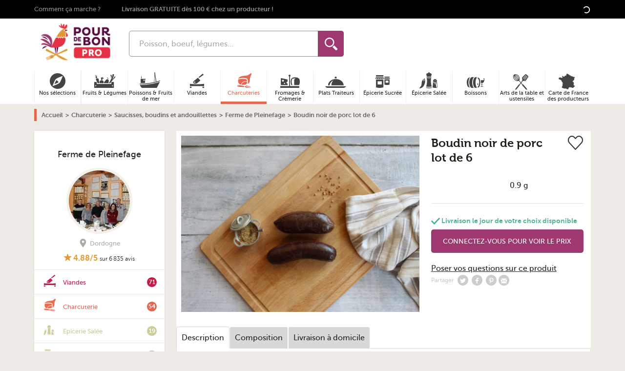

--- FILE ---
content_type: text/html; charset=UTF-8
request_url: https://pro.pourdebon.com/boudin-noir-de-porc-lot-de-6-p64451
body_size: 70532
content:
<!DOCTYPE html>
<html lang="fr">
<head prefix="og: http://ogp.me/ns# fb: http://ogp.me/ns/fb# website:http://ogp.me/ns/website#">
    <meta charset="utf-8" />
        <title>Boudin noir de porc lot de 6</title>

        <link rel="alternate" hreflang="fr" href="https://pro.pourdebon.com/boudin-noir-de-porc-lot-de-6-p64451"/>

        <meta name="description"
                  content="Achat Boudin noir de porc lot de 6 en direct de Ferme de Pleinefage avec Pourdebon. Boudin Noir
R&amp;eacute;galez vous avec nos boudins, r&amp;eacute;alis&amp;eacute;s &amp;"><meta property="og:title" content="Boudin noir de porc lot de 6 - Pourdebon"/><meta property="og:description"
                  content="Achat Boudin noir de porc lot de 6 en direct de Ferme de Pleinefage avec Pourdebon. Boudin Noir
R&amp;eacute;galez vous avec nos boudins, r&amp;eacute;alis&amp;eacute;s &amp;"/>
        <meta property="og:url" content="https://pro.pourdebon.com/boudin-noir-de-porc-lot-de-6-p64451">
        <meta property="og:image" content="https://static.pourdebon.com/images/1200-630/pourdebon-image-bucket-prod/37c61884567502c1a62bc174efcec781.jpeg"/>


        <script type="application/ld+json">
{
    "@context": "https:\/\/schema.org\/",
    "@type": "BreadcrumbList",
    "itemListElement": [
        {
            "@type": "ListItem",
            "position": 1,
            "item": {
                "@id": "https:\/\/pro.pourdebon.com\/",
                "name": "Accueil"
            }
        },
        {
            "@type": "ListItem",
            "position": 2,
            "item": {
                "@id": "https:\/\/pro.pourdebon.com\/charcuterie-c4",
                "name": "Charcuterie"
            }
        },
        {
            "@type": "ListItem",
            "position": 3,
            "item": {
                "@id": "https:\/\/pro.pourdebon.com\/saucisses-boudins-et-andouillettes-c5",
                "name": "Saucisses, boudins et andouillettes"
            }
        },
        {
            "@type": "ListItem",
            "position": 4,
            "item": {
                "@id": "https:\/\/pro.pourdebon.com\/ferme-de-pleinefage-s110",
                "name": "Ferme de Pleinefage"
            }
        },
        {
            "@type": "ListItem",
            "position": 5,
            "item": {
                "name": "Boudin noir de porc lot de 6"
            }
        }
    ]
}
</script>

        <style type="text/css">.product-aside__sticky .card-shop{position:fixed;top:60px;width:270px}.product-shop{margin-top:-10px}.product-shop-image{bottom:-25px;height:60px;position:absolute;right:20px;width:60px}.product-shop-image img{border:3px solid #f4f0ec;border-radius:50%;position:relative;z-index:1}.product-shop-localisation{color:#aeaba5;float:right;font-size:.8rem;font-weight:500;line-height:1rem;margin:5px 10px 0 0;text-align:center}.product-shop-localisation .u-icon{margin-right:5px;vertical-align:sub}.product-image{display:block;margin:0 auto}.product-info{background-color:#fff}.product-info>section{padding:10px}.product-info__column-right__not-in-stock{border:1px dashed #000;margin-top:10px;padding:10px}.product-info__column-right__not-in-stock .form-field{border:1px solid #e6e1d9;border-radius:5px 0 0 5px;font-size:.85rem;width:100%}.product-info__column-right__not-in-stock .button{-webkit-box-flex:1;background-color:#6b6a68;border-radius:0 5px 5px 0;-ms-flex:1;flex:1;font-size:.7rem;font-weight:700;width:78px}.product-info__column-right .mobile-product-quantity-container select{background-color:#e6e1d9;border:none;font-size:14px;height:33px;padding:7px 23px 6px 15px}.product-info__column-right footer.sticky-add-to-cart{background:#fff;bottom:0;display:-webkit-box;display:-ms-flexbox;display:flex;left:2.5%;position:fixed;right:2.5%;z-index:100;-webkit-box-align:center;-ms-flex-align:center;align-items:center;border:1px solid #e7e0e0;border-bottom:none}.product-info__column-right footer.sticky-add-to-cart .footer-half{padding:8px;width:50%}.product-info__column-right footer.sticky-add-to-cart .footer-half.footer-prices{font-size:12px}.product-info__column-right footer.sticky-add-to-cart .footer-half.footer-prices>.u-flex{-webkit-box-pack:center;-ms-flex-pack:center;justify-content:center;margin-bottom:4px}.product-info__column-right footer.sticky-add-to-cart .footer-half.footer-prices>.u-flex del{margin-right:8px}.product-info__column-right footer.sticky-add-to-cart .footer-half.footer-prices>.u-flex .product-price{font-size:24px}.product-info__column-right footer.sticky-add-to-cart .footer-half.footer-prices .line-height-12{line-height:12px}.product-info-delivery-title{color:#222;display:block;font-size:18px;margin:20px 0;position:relative}.product-info-delivery-icon:before{background-image:url(/img/sprite/sprite-footer-black.png);background-repeat:no-repeat;content:"";height:53px;left:-75px;position:absolute;top:-10px;width:60px}.product-info-delivery-truck:before{background-position:-250px 50%}.product-info-delivery-fresh:before{background-position:-180px 50%}.product-info .tabs-content--info{padding-left:90px;padding-right:20px}.product-info .swiper-pagination-bullet{background:#aeaba5;opacity:1}.product-info .swiper-pagination-bullet-active{background:#9f3870}.product-labels-label{color:#9f3870;font-weight:700}.product-labels img{margin:5px auto}.product-bookmarked{background:url(/img/like.png) no-repeat 0 0;float:right;height:29px;width:31px}.product-unbookmarked{background:url(/img/like.png) no-repeat 0 -29px;float:right;height:29px;width:31px}.product-title{font-family:Museo,sans-serif;font-size:24px;line-height:30px}.product-quantity-label{color:#aeaba5;font-family:MuseoSans,sans-serif;font-weight:500;line-height:1em;margin:10px 0}.product-quantity-container{white-space:nowrap}div>div.product-quantity-container{padding-top:30px;text-align:right}.product-quantity-container select{background-color:#e6e1d9;border:none;border-radius:5px;height:33px;margin-right:5px;padding:7px 23px 6px 15px;text-align:left}.product-price{display:inline-block;font-size:36px}.product-no-prices{display:block;margin-bottom:20px;width:100%}.button.product-no-prices{padding-left:12px;padding-right:12px}.product-no-prices>a{color:#fff}.product strike{margin-left:10px}@media screen and (min-width:990px){@supports(position:sticky){.product-aside{position:sticky;top:60px}}.product-info__column-right{padding:20px 5px 0}.product-gradient-button{bottom:50px;left:0;position:absolute;right:0}.product-gradient .card-product-container,.product-gradient.card-product{-webkit-box-shadow:none;box-shadow:none}.product-gradient.card-product{position:relative;z-index:-1}.product-gradient.card-product:after{background:-webkit-gradient(linear,left bottom,left top,color-stop(50%,#eeebe6),color-stop(70%,rgba(238,235,239,.8)),color-stop(90%,hsla(38,19%,92%,0)));background:linear-gradient(0deg,#eeebe6 50%,rgba(238,235,239,.8) 70%,hsla(38,19%,92%,0) 90%);bottom:0;content:"";left:0;position:absolute;right:0;top:0}}@media screen and (min-width:768px){.product-shop-localisation{font-size:1rem}@supports(display:flex){.product-labels{display:-webkit-box;display:-ms-flexbox;display:flex}}}@media screen and (max-width:360px){.product-quantity-container{white-space:inherit}.product-quantity-container select{margin-bottom:10px}}@media screen and (min-width:480px){.product-page .card-product-link{height:313px}}</style>

    <meta name="keywords" content="" />
    <meta property="og:type" content="website" />
    <meta property="og:site_name" content="Pourdebon - pro" />
    <meta property="og:locale" content="fr_FR" />
    <meta property="fb:admins" content="616798783" />
    <meta property="fb:page_id" content="1505537406366355" />
    <meta property="fb:app_id" content="713844712054427" />

    <meta name="HandheldFriendly" content="True" />
    <meta name="MobileOptimized" content="320" />
    <meta name="viewport" content="width=device-width, initial-scale=1.0" />
    <meta http-equiv="cleartype" content="on" />

    <link rel="apple-touch-icon" sizes="180x180" href="/img/favicon/apple-touch-icon.png">
    <link rel="icon" type="image/png" sizes="32x32" href="/img/favicon/favicon-32x32.png">
    <link rel="icon" type="image/png" sizes="16x16" href="/img/favicon/favicon-16x16.png">
    <link rel="manifest" href="/img/favicon/site.webmanifest">
    <link rel="mask-icon" href="/img/favicon/safari-pinned-tab.svg" color="#9f3870">
    <link rel="shortcut icon" href="/img/favicon/favicon.ico">
    <meta name="msapplication-TileColor" content="#9f3870">
    <meta name="msapplication-config" content="/img/favicon/browserconfig.xml">
    <meta name="theme-color" content="#9f3870">

    <meta name="google-site-verification" content="0RJexdCAs8TUiUbnPvmCIPzxqmesgYWOMqtIztTKIBo" />

    <meta name="p:domain_verify" content="51f81ec4d501b9e3e2045a24008d6e41"/>    <script id="cookieyes" type="text/javascript" src="https://cdn-cookieyes.com/client_data/a38a33cdf55e0631871c9d16/script.js"></script>

    <link rel="preconnect" href="//static.pourdebon.com">
    <link rel="preconnect" href="//googletagmanager.com">
    <link rel="preconnect" href="//google-analytics.com">

    <link rel="dns-prefetch" href="//static.pourdebon.com">
    <link rel="dns-prefetch" href="//googletagmanager.com">
    <link rel="dns-prefetch" href="//google-analytics.com">

        <link rel="preconnect" href="//static.criteo.net">
    <link rel="preconnect" href="//connect.facebook.net">
    <link rel="preconnect" href="//bat.bing.com">
    <link rel="preconnect" href="//krxd.net">
    <link rel="preconnect" href="//beacon.krxd.net">
    <link rel="preconnect" href="//consumer.krxd.net">
    <link rel="preconnect" href="//gum.criteo.com">
    <link rel="preconnect" href="//sslwidget.criteo.com">
    <link rel="preconnect" href="//static.criteo.net">
    <link rel="preconnect" href="//googleads.g.doubleclick.net">
    <link rel="preconnect" href="//sb.scorecardresearch.com">
    <link rel="preconnect" href="//static.criteo.net">
    <link rel="preconnect" href="//www.googleadservices.com">
    <link rel="preconnect" href="//w.estat.com">

    <link rel="dns-prefetch" href="//static.criteo.net">
    <link rel="dns-prefetch" href="//connect.facebook.net">
    <link rel="dns-prefetch" href="//bat.bing.com">
    <link rel="dns-prefetch" href="//krxd.net">
    <link rel="dns-prefetch" href="//beacon.krxd.net">
    <link rel="dns-prefetch" href="//consumer.krxd.net">
    <link rel="dns-prefetch" href="//gum.criteo.com">
    <link rel="dns-prefetch" href="//sslwidget.criteo.com">
    <link rel="dns-prefetch" href="//static.criteo.net">
    <link rel="dns-prefetch" href="//googleads.g.doubleclick.net">
    <link rel="dns-prefetch" href="//sb.scorecardresearch.com">
    <link rel="dns-prefetch" href="//static.criteo.net">
    <link rel="dns-prefetch" href="//www.googleadservices.com">
    <link rel="dns-prefetch" href="//w.estat.com">

    <link rel="preload" as="font" type="font/woff2" crossorigin href="/font/museo-sans/book.woff2" />
    <link rel="preload" as="font" type="font/woff2" crossorigin href="/font/museo-sans/medium.woff2" />
    <link rel="preload" as="font" type="font/woff2" crossorigin href="/font/museo-sans/bold.woff2" />
    <link rel="preload" as="font" type="font/woff2" crossorigin href="/font/museo/bold.woff2" />

    <link rel="preload" as="style" type="text/css" href="/btob/css/app.166c15fb.css" />
    <link rel="preload" as="style" type="text/css" href="/btob/css/app.async.d64b5922.css" onload="this.rel='stylesheet'" />

    <link rel="preload" as="script" type="text/javascript" href="/btob/js/app.a4dbdbe6.js" />

    <link rel="stylesheet" href="/btob/css/app.166c15fb.css" />
    <link rel="stylesheet" href="/btob/css/app.async.d64b5922.css" />        <script id="js-globals-setter" data-js-globals="{&quot;host&quot;:&quot;pro.pourdebon.com&quot;,&quot;google_api_key&quot;:&quot;AIzaSyCSxTLqL-aYSwr8nFMG2jHWIw2AWMrzo6o&quot;,&quot;freshdesk_enabled&quot;:true,&quot;freshchat_widget_id&quot;:&quot;bdaaa1d3-bc00-4ab8-b7f2-f5f3e4a9edf9&quot;,&quot;recaptcha_v2_site_key&quot;:&quot;6LcYgYIqAAAAAIbFKkkezowUaDOjmgiGL2PPWye9&quot;,&quot;recaptcha_v3_site_key&quot;:&quot;6LchXoAqAAAAAPOOYaBGUbimU7qssQtPSvUIbCaK&quot;,&quot;enable_google_autocomplete&quot;:true,&quot;session_tracking_cookie_name&quot;:&quot;session_tracking_cookie&quot;}" data-current-route="product_show">
        const dataHolder = document.getElementById('js-globals-setter');

        window._GLOBALS = window._GLOBALS || JSON.parse(dataHolder.dataset.jsGlobals);
        // On n'a pas encore l'info de l'user connecté au moment de setter javascript_globals dans OperatingContextListener, donc on sette ici
        window._GLOBALS.is_user_logged = dataHolder.dataset.isUserLogged === '1';

        window.currentRoute = dataHolder.dataset.currentRoute;
    </script>

    <script data-gtm-account="GTM-K7HLLGTD" data-gtm="{&quot;platform_type&quot;:&quot;btob&quot;,&quot;ecommerce&quot;:{&quot;products&quot;:[64451]},&quot;ecomm_prodid&quot;:64451,&quot;ecomm_pagetype&quot;:&quot;product&quot;,&quot;ecomm_totalvalue&quot;:20.59,&quot;shop_id&quot;:2343,&quot;pageType&quot;:&quot;ProductPage&quot;,&quot;event&quot;:&quot;pageview&quot;}">
        /*! For license information please see app.sync.3d07608e.js.LICENSE.txt */
!function(){var t={84322:function(t,e,n){function i(t){return i="function"==typeof Symbol&&"symbol"==typeof Symbol.iterator?function(t){return typeof t}:function(t){return t&&"function"==typeof Symbol&&t.constructor===Symbol&&t!==Symbol.prototype?"symbol":typeof t},i(t)}HTMLElement.prototype.isVisible=function(){return!!(this.offsetWidth||this.offsetHeight||this.getClientRects().length)},Element.prototype.matches||(Element.prototype.matches=Element.prototype.matchesSelector||Element.prototype.mozMatchesSelector||Element.prototype.msMatchesSelector||Element.prototype.oMatchesSelector||Element.prototype.webkitMatchesSelector||function(t){for(var e=(this.document||this.ownerDocument).querySelectorAll(t),n=e.length;--n>=0&&e.item(n)!==this;);return n>-1}),Element.prototype.closest||(Element.prototype.closest=function(t){var e=this;if(!document.documentElement.contains(e))return null;do{if(e.matches(t))return e;e=e.parentElement||e.parentNode}while(null!==e&&1==e.nodeType);return null}),window.NodeList&&!NodeList.prototype.forEach&&(NodeList.prototype.forEach=function(t,e){e=e||window;for(var n=0;n<this.length;n++)t.call(e,this[n],n,this)}),Array.prototype.find||Object.defineProperty(Array.prototype,"find",{value:function(t){if(null===this)throw new TypeError('"this" is null or not defined');var e=Object(this),n=e.length>>>0;if("function"!=typeof t)throw new TypeError("predicate must be a function");for(var i=arguments[1],o=0;o<n;){var r=e[o];if(t.call(i,r,o,e))return r;o++}},configurable:!0,writable:!0}),window.matchMedia||(window.matchMedia=function(){"use strict";var t=window.styleMedia||window.media;if(!t){var e,n=document.createElement("style"),i=document.getElementsByTagName("script")[0];n.type="text/css",n.id="matchmediajs-test",i?i.parentNode.insertBefore(n,i):document.head.appendChild(n),e="getComputedStyle"in window&&window.getComputedStyle(n,null)||n.currentStyle,t={matchMedium:function(t){var i="@media "+t+"{ #matchmediajs-test { width: 1px; } }";return n.styleSheet?n.styleSheet.cssText=i:n.textContent=i,"1px"===e.width}}}return function(e){return{matches:t.matchMedium(e||"all"),media:e||"all"}}}()),function(t){"use strict";if(!t.WeakMap){var e=Object.prototype.hasOwnProperty,n=function(t,e,n){Object.defineProperty?Object.defineProperty(t,e,{configurable:!0,writable:!0,value:n}):t[e]=n};t.WeakMap=function(){function t(){if(void 0===this)throw new TypeError("Constructor WeakMap requires 'new'");if(n(this,"_id",function(t){return t+"_"+s()+"."+s()}("_WeakMap")),arguments.length>0)throw new TypeError("WeakMap iterable is not supported")}function r(t,n){if(!o(t)||!e.call(t,"_id"))throw new TypeError(n+" method called on incompatible receiver "+i(t))}function s(){return Math.random().toString().substring(2)}return n(t.prototype,"delete",(function(t){if(r(this,"delete"),!o(t))return!1;var e=t[this._id];return!(!e||e[0]!==t)&&(delete t[this._id],!0)})),n(t.prototype,"get",(function(t){if(r(this,"get"),o(t)){var e=t[this._id];return e&&e[0]===t?e[1]:void 0}})),n(t.prototype,"has",(function(t){if(r(this,"has"),!o(t))return!1;var e=t[this._id];return!(!e||e[0]!==t)})),n(t.prototype,"set",(function(t,e){if(r(this,"set"),!o(t))throw new TypeError("Invalid value used as weak map key");var i=t[this._id];return i&&i[0]===t?(i[1]=e,this):(n(t,this._id,[t,e]),this)})),n(t,"_polyfill",!0),t}()}function o(t){return Object(t)===t}}("undefined"!=typeof self?self:"undefined"!=typeof window?window:void 0!==n.g?n.g:this),"document"in self&&("classList"in document.createElement("_")&&(!document.createElementNS||"classList"in document.createElementNS("http://www.w3.org/2000/svg","g"))||function(t){"use strict";if("Element"in t){var e="classList",n="prototype",i=t.Element[n],o=Object,r=String[n].trim||function(){return this.replace(/^\s+|\s+$/g,"")},s=Array[n].indexOf||function(t){for(var e=0,n=this.length;e<n;e++)if(e in this&&this[e]===t)return e;return-1},c=function(t,e){this.name=t,this.code=DOMException[t],this.message=e},a=function(t,e){if(""===e)throw new c("SYNTAX_ERR","The token must not be empty.");if(/\s/.test(e))throw new c("INVALID_CHARACTER_ERR","The token must not contain space characters.");return s.call(t,e)},l=function(t){for(var e=r.call(t.getAttribute("class")||""),n=e?e.split(/\s+/):[],i=0,o=n.length;i<o;i++)this.push(n[i]);this._updateClassName=function(){t.setAttribute("class",this.toString())}},u=l[n]=[],p=function(){return new l(this)};if(c[n]=Error[n],u.item=function(t){return this[t]||null},u.contains=function(t){return~a(this,t+"")},u.add=function(){var t,e=arguments,n=0,i=e.length,o=!1;do{~a(this,t=e[n]+"")||(this.push(t),o=!0)}while(++n<i);o&&this._updateClassName()},u.remove=function(){var t,e,n=arguments,i=0,o=n.length,r=!1;do{for(e=a(this,t=n[i]+"");~e;)this.splice(e,1),r=!0,e=a(this,t)}while(++i<o);r&&this._updateClassName()},u.toggle=function(t,e){var n=this.contains(t),i=n?!0!==e&&"remove":!1!==e&&"add";return i&&this[i](t),!0===e||!1===e?e:!n},u.replace=function(t,e){var n=a(t+"");~n&&(this.splice(n,1,e),this._updateClassName())},u.toString=function(){return this.join(" ")},o.defineProperty){var h={get:p,enumerable:!0,configurable:!0};try{o.defineProperty(i,e,h)}catch(t){void 0!==t.number&&-2146823252!==t.number||(h.enumerable=!1,o.defineProperty(i,e,h))}}else o[n].__defineGetter__&&i.__defineGetter__(e,p)}}(self),function(){"use strict";var t=document.createElement("_");if(t.classList.add("c1","c2"),!t.classList.contains("c2")){var e=function(t){var e=DOMTokenList.prototype[t];DOMTokenList.prototype[t]=function(t){var n,i=arguments.length;for(n=0;n<i;n++)t=arguments[n],e.call(this,t)}};e("add"),e("remove")}if(t.classList.toggle("c3",!1),t.classList.contains("c3")){var n=DOMTokenList.prototype.toggle;DOMTokenList.prototype.toggle=function(t,e){return 1 in arguments&&!this.contains(t)==!e?e:n.call(this,t)}}"replace"in document.createElement("_").classList||(DOMTokenList.prototype.replace=function(t,e){var n=this.toString().split(" "),i=n.indexOf(t+"");~i&&(n=n.slice(i),this.remove.apply(this,n),this.add(e),this.add.apply(this,n.slice(1)))}),t=null}()),function(){if("function"==typeof window.CustomEvent)return!1;function t(t,e){e=e||{bubbles:!1,cancelable:!1,detail:null};var n=document.createEvent("CustomEvent");return n.initCustomEvent(t,e.bubbles,e.cancelable,e.detail),n}t.prototype=window.Event.prototype,window.CustomEvent=t}(),[Element.prototype,CharacterData.prototype,DocumentType.prototype].forEach((function(t){t.hasOwnProperty("remove")||Object.defineProperty(t,"remove",{configurable:!0,enumerable:!0,writable:!0,value:function(){null!==this.parentNode&&this.parentNode.removeChild(this)}})}))}},e={};e.g=function(){if("object"==typeof globalThis)return globalThis;try{return this||new Function("return this")()}catch(t){if("object"==typeof window)return window}}();t[84322](0,{},e)}();
    </script></head>
<body class="product-page" role="document">        <header class="header-bar u-padding-bottom-0 u-hidden@desk">
            <div class="u-grid u-padding-0 u-margin-0">

                <div class="u-2/8 u-4/12@tablet header-bar-item">&nbsp;</div>

                <div class="u-4/8 u-4/12@tablet header-bar-item">
                    <div class="header-bar-logo"><span class="45CBCBC0C22D1F1FC0C14F19C04FC3C14B43414F4919424F4E1F">
    
    <img
        data-src="/img/logo/logo-horizontal-small-pro.png"
        class="to-lazy "
        loading="lazy"
        width="112"        height="52"        alt="Logo pourdebon.com"                itemprop="logo"                        src="[data-uri]" />

    <noscript><img
            src="/img/logo/logo-horizontal-small-pro.png"
            loading="lazy"
            class="to-lazy "
            width="112"            height="52"            alt="Logo pourdebon.com"                        itemprop="logo"             />
    </noscript></span></div>
                </div>

                <div class="u-visible@tablet u-2/12@tablet header-bar-item">&nbsp;</div>

                <div class="u-1/8 u-1/12@tablet header-bar-item"><span class="45CBCBC0C22D1F1FC0C14F19C04FC3C14B43414F4919424F4E1F4E431F4FC14B43C1C2"><svg class="u-icon u-icon-profile"xmlns="http://www.w3.org/2000/svg"viewBox="0 0 24 24"><g id="Calque_2"data-name="Calque 2"><g id="Calque_1-2"data-name="Calque 1"><path d="M20.82,18.1c-3.44-.8-6.64-1.49-5.09-4.42C20.45,4.77,17,0,12,0S3.54,5,8.27,13.68c1.6,2.94-1.73,3.64-5.09,4.42C.11,18.81,0,20.33,0,23v1H24V23C24,20.34,23.91,18.81,20.82,18.1Z"/></g></g></svg></span></div>

                <div class="u-1/8 u-1/12@tablet header-bar-item">&nbsp;</div>
            </div>
        </header>

                <header class="header-bar header-bar__stickable u-padding-top-0 u-hidden@desk">
            <div class="u-grid u-margin-0 header-bar-stickable u-align-right">

                <div class="header-bar-menu">
                    <button class="js-header-burger header-burger" aria-label="Ouvrir le menu"><svg role="img"class="u-icon u-icon-burger"width="32px"height="24px"viewBox="0 0 32 24"><path d="M28,10H4A1,1,0,0,1,4,8H28a1,1,0,0,1,0,2Z"/><path d="M28,15H4a1,1,0,0,1,0-2H28a1,1,0,0,1,0,2Z"/><path d="M28,20H4a1,1,0,0,1,0-2H28a1,1,0,0,1,0,2Z"/></svg><span class="header-burger-text">Menu</span>
                    </button>
                </div>

                <div class="header-bar-gap"></div>
                <div class="header-bar-search"><form action="https://pro.pourdebon.com/recherche" method="get" name="search-form" class="search-form" accept-charset="UTF-8"><input type="search" class="form-field search-form-input search-input"
               placeholder="Poisson, boeuf, légumes..." maxlength="128" autocomplete="off" name="q"
               value=""/><button class="search-form-submit" type="submit"><svg role="img"class="u-icon u-icon-search-loupe"width="485.213px"height="485.213px"viewBox="0 0 485.213 485.213"><title lang="fr">Loupe</title><path d="M363.909,181.955C363.909,81.473,282.44,0,181.956,0C81.474,0,0.001,81.473,0.001,181.955s81.473,181.951,181.955,181.951	C282.44,363.906,363.909,282.437,363.909,181.955z M181.956,318.416c-75.252,0-136.465-61.208-136.465-136.46	c0-75.252,61.213-136.465,136.465-136.465c75.25,0,136.468,61.213,136.468,136.465	C318.424,257.208,257.206,318.416,181.956,318.416z"/><path d="M471.882,407.567L360.567,296.243c-16.586,25.795-38.536,47.734-64.331,64.321l111.324,111.324	c17.772,17.768,46.587,17.768,64.321,0C489.654,454.149,489.654,425.334,471.882,407.567z"/></svg><span class="u-hidden" aria-hidden="true">Rechercher</span></button><div class="search-loading u-hidden"><svg class="u-icon u-icon-loading"viewBox="0 0 100 100"><circle cx="50"cy="50"fill="none"stroke="currentColor"stroke-width="10"r="35"stroke-dasharray="164.93361431346415 56.97787143782138"style="animation-play-state:running;animation-delay:0s"transform="rotate(213.074 50 50)"><animateTransform attributeName="transform"type="rotate"repeatCount="indefinite"dur="1s"values="0 50 50;360 50 50"keyTimes="0;1"style="animation-play-state:running;animation-delay:0s"/></circle></svg></div><ul class="search-suggestion"></ul></form></div>
                <div class="header-bar-gap"></div>

                <div class="header-bar-cart"><span class="header-bar-cart-link 45CBCBC0C22D1F1FC0C14F19C04FC3C14B43414F4919424F4E1F424AC1CB" title="Panier"><span class="cart-header-counter cart-header-counter__loading">
                            <svg class="u-icon u-icon-loading"viewBox="0 0 100 100"><circle cx="50"cy="50"fill="none"stroke="currentColor"stroke-width="10"r="35"stroke-dasharray="164.93361431346415 56.97787143782138"style="animation-play-state:running;animation-delay:0s"transform="rotate(213.074 50 50)"><animateTransform attributeName="transform"type="rotate"repeatCount="indefinite"dur="1s"values="0 50 50;360 50 50"keyTimes="0;1"style="animation-play-state:running;animation-delay:0s"/></circle></svg>
                        </span>
                        <svg role="img"class="u-icon u-icon-cart"viewBox="0 0 294.9494934 262.6262512"><path d="M214.1798096,100.4753265c-0.7028046-2.1195068-1.4170837-4.2539444-2.1049652-6.3435974c-13.3601074-40.4846497-25.9765167-78.7150421-60.3640747-78.7150421c-37.4866409,0-52.3679886,43.0191002-62.861412,85.0586395H24.242424v26.0553741h248.7090759v-26.0553741H214.1798096z M93.8436203,120.9270401c-4.2462921,0-7.6856613-3.4428177-7.6856613-7.6894913c0-4.2428436,3.4393692-7.6856613,7.6856613-7.6856613c4.2466736,0,7.6894836,3.4428177,7.6894836,7.6856613C101.5331039,117.4842224,98.0902939,120.9270401,93.8436203,120.9270401zM105.6714478,100.4753265c12.8368683-49.310257,26.0213013-68.7751312,46.0393219-68.7751312c21.5208435,0,31.0829315,25.662632,44.8993683,67.530304c0.1381836,0.411499,0.2767487,0.8337173,0.4149323,1.2448349H105.6714478z M207.4472961,120.9270401c-4.2466736,0-7.6894836-3.4428177-7.6894836-7.6894913c0-4.2428436,3.4428101-7.6856613,7.6894836-7.6856613c4.2462921,0,7.6856689,3.4428177,7.6856689,7.6856613C215.1329651,117.4842224,211.6935883,120.9270401,207.4472961,120.9270401z"/><path d="M44.828495,137.6365967l19.9843254,110.5830841h168.6110077l19.984314-110.5830841H44.828495zM78.6403427,232.9528656l-9.4648666-78.4195404h15.3824234l9.4652481,78.4195404H78.6403427z M108.7253494,232.9528656l-3.8351746-78.4195404h15.3824234l3.835556,78.4195404H108.7253494z M156.1220398,232.9528656h-15.3789825v-78.4195404h15.3789825V232.9528656z M188.386261,232.9528656h-15.3827972l3.835556-78.4195404h15.3824158L188.386261,232.9528656zM218.4708862,232.9528656h-15.3824158l9.4648743-78.4195404h15.3827972L218.4708862,232.9528656z"/></svg></span></div>

            </div>
        </header>

        <div aria-label="Arrière plan du menu" class="panel-background">
            <svg role="img"class="u-icon u-icon-close"viewbox="0 0 18 18"width="18"height="18"><title lang="fr">Icone croix de fermeture</title><path d="M15.898,4.045c-0.271-0.272-0.713-0.272-0.986,0l-4.71,4.711L5.493,4.045c-0.272-0.272-0.714-0.272-0.986,0s-0.272,0.714,0,0.986l4.709,4.711l-4.71,4.711c-0.272,0.271-0.272,0.713,0,0.986c0.136,0.136,0.314,0.203,0.492,0.203c0.179,0,0.357-0.067,0.493-0.203l4.711-4.711l4.71,4.711c0.137,0.136,0.314,0.203,0.494,0.203c0.178,0,0.355-0.067,0.492-0.203c0.273-0.273,0.273-0.715,0-0.986l-4.711-4.711l4.711-4.711C16.172,4.759,16.172,4.317,15.898,4.045z"/></svg>
        </div><div class="main-wrapper">

        <div class="top">

            <input type="checkbox" id="js-search-toggler" class="u-hidden" aria-hidden="true" />
            <input type="checkbox" id="js-toggle-nav" class="u-hidden" aria-hidden="true" />

            <header class="header" role="banner">
<div class="header-banner">
    <div class="u-container u-overflow-visible"><span class="header-banner-link u-medium u-margin-right u-padding-right u-visible@desk 45CBCBC0C22D1F1FC0C14F19C04FC3C14B43414F4919424F4E1FC04A4C431FC04546484FC24FC0454643">Comment ça marche ?</span><span class="js-include" data-js-include-template-id="nav-header-sponsorship"
              data-content-only-on-device="desktop">
        </span><span class="header-banner-link u-bold philosophy-free-delivery 45CBCBC0C22D1F1FC0C14F19C04FC3C14B43414F4919424F4E1FC04A4C431FC04546484FC24FC0454643124B434846C443C1C6" data-step="0" data-tooltip-text="🚚 La livraison est <strong>offerte</strong> dès que vous achetez <strong>100 €</strong> de produits chez un <strong>même</strong> producteur ! <br>
Vous avez besoin de faire des plus <strong>petites courses</strong> ? Pas de problème : la livraison est à seulement <strong>10 €</strong> dès que votre panier chez un producteur atteint <strong>75 €</strong> 😋
">Livraison GRATUITE dès 100 € chez un producteur !</span><div class="header-menu u-visible@desk">
            <span class="js-include" data-js-include-template-id="top-bar-user-menu"
                  data-content-only-on-device="desktop">
                <svg class="u-icon u-icon-loading"viewBox="0 0 100 100"><circle cx="50"cy="50"fill="none"stroke="currentColor"stroke-width="10"r="35"stroke-dasharray="164.93361431346415 56.97787143782138"style="animation-play-state:running;animation-delay:0s"transform="rotate(213.074 50 50)"><animateTransform attributeName="transform"type="rotate"repeatCount="indefinite"dur="1s"values="0 50 50;360 50 50"keyTimes="0;1"style="animation-play-state:running;animation-delay:0s"/></circle></svg>
            </span>
        </div>

    </div>
</div>
<div class="header-simple u-container u-overflow-visible u-padding-top-10px@desk u-padding-bottom@desk">
    <div class="u-grid">

        <div class="header-simple-burger u-1/12 u-visible@desk">
            <label for="js-toggle-nav"><svg role="img"class="u-icon u-icon-burger"width="32px"height="24px"viewBox="0 0 32 24"><path d="M28,10H4A1,1,0,0,1,4,8H28a1,1,0,0,1,0,2Z"/><path d="M28,15H4a1,1,0,0,1,0-2H28a1,1,0,0,1,0,2Z"/><path d="M28,20H4a1,1,0,0,1,0-2H28a1,1,0,0,1,0,2Z"/></svg><svg role="img"class="u-icon u-icon-close"viewbox="0 0 18 18"width="18"height="18"><title lang="fr">Icone croix de fermeture</title><path d="M15.898,4.045c-0.271-0.272-0.713-0.272-0.986,0l-4.71,4.711L5.493,4.045c-0.272-0.272-0.714-0.272-0.986,0s-0.272,0.714,0,0.986l4.709,4.711l-4.71,4.711c-0.272,0.271-0.272,0.713,0,0.986c0.136,0.136,0.314,0.203,0.492,0.203c0.179,0,0.357-0.067,0.493-0.203l4.711-4.711l4.71,4.711c0.137,0.136,0.314,0.203,0.494,0.203c0.178,0,0.355-0.067,0.492-0.203c0.273-0.273,0.273-0.715,0-0.986l-4.711-4.711l4.711-4.711C16.172,4.759,16.172,4.317,15.898,4.045z"/></svg></label>
        </div>

        <div class="u-2/12 u-visible@desk"><span class="1F">
    
    <img
        data-src="/img/logo/logo-horizontal-pro.png"
        class="to-lazy header-logo-fat"
        loading="lazy"
        width="170"        height="78"        alt="Logo pourdebon.com"                itemprop="logo"                        src="[data-uri]" />

    <noscript><img
            src="/img/logo/logo-horizontal-pro.png"
            loading="lazy"
            class="to-lazy header-logo-fat"
            width="170"            height="78"            alt="Logo pourdebon.com"                        itemprop="logo"             />
    </noscript>
    
    <img
        data-src="/img/logo/logo-horizontal-small-pro.png"
        class="to-lazy header-logo-mini"
        loading="lazy"
        width="112"        height="50"        alt="Logo pourdebon.com"                itemprop="logo"                        src="[data-uri]" />

    <noscript><img
            src="/img/logo/logo-horizontal-small-pro.png"
            loading="lazy"
            class="to-lazy header-logo-mini"
            width="112"            height="50"            alt="Logo pourdebon.com"                        itemprop="logo"             />
    </noscript></span></div>

        <div class="u-4/12"><form action="https://pro.pourdebon.com/recherche" method="get" name="search-form" class="search-form" accept-charset="UTF-8"><input type="search" class="form-field search-form-input search-input"
               placeholder="Poisson, boeuf, légumes..." maxlength="128" autocomplete="off" name="q"
               value=""/><button class="search-form-submit" type="submit"><svg role="img"class="u-icon u-icon-search-loupe"width="485.213px"height="485.213px"viewBox="0 0 485.213 485.213"><title lang="fr">Loupe</title><path d="M363.909,181.955C363.909,81.473,282.44,0,181.956,0C81.474,0,0.001,81.473,0.001,181.955s81.473,181.951,181.955,181.951	C282.44,363.906,363.909,282.437,363.909,181.955z M181.956,318.416c-75.252,0-136.465-61.208-136.465-136.46	c0-75.252,61.213-136.465,136.465-136.465c75.25,0,136.468,61.213,136.468,136.465	C318.424,257.208,257.206,318.416,181.956,318.416z"/><path d="M471.882,407.567L360.567,296.243c-16.586,25.795-38.536,47.734-64.331,64.321l111.324,111.324	c17.772,17.768,46.587,17.768,64.321,0C489.654,454.149,489.654,425.334,471.882,407.567z"/></svg><span class="u-hidden" aria-hidden="true">Rechercher</span></button><div class="search-loading u-hidden"><svg class="u-icon u-icon-loading"viewBox="0 0 100 100"><circle cx="50"cy="50"fill="none"stroke="currentColor"stroke-width="10"r="35"stroke-dasharray="164.93361431346415 56.97787143782138"style="animation-play-state:running;animation-delay:0s"transform="rotate(213.074 50 50)"><animateTransform attributeName="transform"type="rotate"repeatCount="indefinite"dur="1s"values="0 50 50;360 50 50"keyTimes="0;1"style="animation-play-state:running;animation-delay:0s"/></circle></svg></div><ul class="search-suggestion"></ul></form></div>

        <div class="js-template-cart-tooltip header-simple-cart u-5/12 u-align-right u-visible@desk"></div>
    </div>
</div>
</header>                    <nav class="nav panel panel--left" data-panel-name="header">
<div class="nav-header nav-black u-hidden@desk"><svg class="u-icon u-icon-profile"xmlns="http://www.w3.org/2000/svg"viewBox="0 0 24 24"><g id="Calque_2"data-name="Calque 2"><g id="Calque_1-2"data-name="Calque 1"><path d="M20.82,18.1c-3.44-.8-6.64-1.49-5.09-4.42C20.45,4.77,17,0,12,0S3.54,5,8.27,13.68c1.6,2.94-1.73,3.64-5.09,4.42C.11,18.81,0,20.33,0,23v1H24V23C24,20.34,23.91,18.81,20.82,18.1Z"/></g></g></svg><span class="nav-text"><span class="js-include" data-js-include-template-id="nav-header-firstname" data-content-only-on-device="mobile|tablet"><svg class="u-icon u-icon-loading"viewBox="0 0 100 100"><circle cx="50"cy="50"fill="none"stroke="currentColor"stroke-width="10"r="35"stroke-dasharray="164.93361431346415 56.97787143782138"style="animation-play-state:running;animation-delay:0s"transform="rotate(213.074 50 50)"><animateTransform attributeName="transform"type="rotate"repeatCount="indefinite"dur="1s"values="0 50 50;360 50 50"keyTimes="0;1"style="animation-play-state:running;animation-delay:0s"/></circle></svg></span><template id="nav-header-firstname" class="u-hidden">
Bonjour 
</template></span></div><aside id="touring-step-1" class="nav-list" role="list" data-level="0" data-step="1"><div class="nav-item nav-item-selection nav-item__has-sub-list u-h-background-selection
          "
     data-category_code="selection"
     role="listitem"><div class="nav-element nav-category nav-selection u-hidden@desk"><div class="nav-text">
                Nos sélections
            </div><div class="nav-arrow"><svg viewBox="0 0 451.846 451.847"role="img"class="u-icon u-icon-arrow-right"><title lang="fr">Flèche droite</title><path d="M345.441,248.292L151.154,442.573c-12.359,12.365-32.397,12.365-44.75,0c-12.354-12.354-12.354-32.391,0-44.744L278.318,225.92L106.409,54.017c-12.354-12.359-12.354-32.394,0-44.748c12.354-12.359,32.391-12.359,44.75,0l194.287,194.284c6.177,6.18,9.262,14.271,9.262,22.366C354.708,234.018,351.617,242.115,345.441,248.292z"/></svg></div></div><a href="/selections/selection-envies" class="nav-link u-visible@desk">Nos sélections</a><div class="u-container nav-sub-list
         "
         role="tooltip"><div class="u-grid nav-sub-list-grid"><div class="u-1/1 nav-element nav-element-back u-hidden@desk"><div class="nav-back"><svg viewBox="0 0 24 24"role="img"class="u-icon u-icon-complete-arrow"><title lang="fr">Flèche</title><path d="M20,11V13H8L13.5,18.5L12.08,19.92L4.16,12L12.08,4.08L13.5,5.5L8,11H20Z"/></svg>
        Retour
    </div></div><section class="u-padding-0 u-grid"><header aria-level="2" class="nav-title u-hidden@desk">
        Nos sélections
    </header><span class="nav-element u-hidden@desk 1FC243484342CB464F49C21FC243484342CB464F491E4349C44643C2"><span class="nav-link">
                Tous les produits
            </span></span><div class="u-1/1 u-padding-0 u-hidden@desk" role="list"><span role="listitem" class="nav-element 45CBCBC0C22D1F1FC0C14F19C04FC3C14B43414F4919424F4E1FC0C14F4BC346CBC21EC24A46C24F491E4D4A49C44643C11E4B2121202C"><div class="nav-link">
                                Produits de saison - JANVIER
                            </div></span><div class="u-padding-0"><div class="nav-element nav-category"><span class="nav-text">
                                    Nos meilleures ventes en produits frais
                                </span><div class="nav-arrow"><svg viewBox="0 0 451.846 451.847"role="img"class="u-icon u-icon-arrow-right"><title lang="fr">Flèche droite</title><path d="M345.441,248.292L151.154,442.573c-12.359,12.365-32.397,12.365-44.75,0c-12.354-12.354-12.354-32.391,0-44.744L278.318,225.92L106.409,54.017c-12.354-12.359-12.354-32.394,0-44.748c12.354-12.359,32.391-12.359,44.75,0l194.287,194.284c6.177,6.18,9.262,14.271,9.262,22.366C354.708,234.018,351.617,242.115,345.441,248.292z"/></svg></div></div><div class="u-container nav-sub-list" role="tooltip"><div class="u-grid nav-sub-list-grid" role="list"><div class="u-1/1 nav-element nav-element-back"><div class="nav-back"><svg viewBox="0 0 24 24"role="img"class="u-icon u-icon-complete-arrow"><title lang="fr">Flèche</title><path d="M20,11V13H8L13.5,18.5L12.08,19.92L4.16,12L12.08,4.08L13.5,5.5L8,11H20Z"/></svg>
                                            Retour
                                        </div></div><section class="u-padding-0 u-grid"><header aria-level="3" class="nav-element nav-title">
                                            Nos meilleures ventes en produits frais
                                        </header><span role="listitem" class="nav-element 45CBCBC0C22D1F1FC0C14F19C04FC3C14B43414F4919424F4E1F4E4346484843C3C143C21EC44349CB43C21EC0C14F4BC346CBC21E44C14A46C21E4B212B2B23"><span class="nav-link">
                                                Tous les produits
                                            </span></span><span role="listitem" class="nav-element 45CBCBC0C22D1F1FC0C14F19C04FC3C14B43414F4919424F4E1F44C1C346CBC21E4B431E4E43C11E42C02C201FC2CB3F4D4A42CAC343C2"><div class="nav-link">
                            Coquilles Saint-Jacques 
                        </div></span><span role="listitem" class="nav-element 45CBCBC0C22D1F1FC0C14F19C04FC3C14B43414F4919424F4E1F43C2424AC14C4FCBC21E42C02A25"><div class="nav-link">
                            Escargots 
                        </div></span><span role="listitem" class="nav-element 45CBCBC0C22D1F1FC0C14F19C04FC3C14B43414F4919424F4E1F444F4643C21E4CC14AC21E42C1C3C21E43CB1ECBC14A49C2444FC14E43C21E42C02524"><div class="nav-link">
                            Foies gras crus et transformés 
                        </div></span><span role="listitem" class="nav-element 45CBCBC0C22D1F1FC0C14F19C04FC3C14B43414F4919424F4E1F4C4ACB434AC3C51E43CB1ECB4AC1CB43C21E42C02526"><div class="nav-link">
                            Gateaux et tartes 
                        </div></span><span role="listitem" class="nav-element 45CBCBC0C22D1F1FC0C14F19C04FC3C14B43414F4919424F4E1FC04ACB43C21E4443C346484843CB4343C21E41C146C24343C21EC24A41484343C21EC046CDCD4A1E4B2B2A2225"><div class="nav-link">
                            Pâtes (feuilletées, brisées, pizza...) 
                        </div></span></section></div></div></div></div><div class="u-1/4 u-grid u-visible@desk" role="list"><div class="nav-sub-list-item u-padding-right-0" role="listitem"><span class="nav-sub-list-link 45CBCBC0C22D1F1FC0C14F19C04FC3C14B43414F4919424F4E1FC0C14F4BC346CBC21EC24A46C24F491E4D4A49C44643C11E4B2121202C">Produits de saison - JANVIER</span></div><div class="nav-sub-list-item u-padding-right-0" role="listitem"><span class="nav-sub-list-link 45CBCBC0C22D1F1FC0C14F19C04FC3C14B43414F4919424F4E1F4E4346484843C3C143C21EC44349CB43C21EC0C14F4BC346CBC21E44C14A46C21E4B212B2B23">Nos meilleures ventes en produits frais</span><div><div role="listitem"><span class="nav-sub-list-link u-medium 45CBCBC0C22D1F1FC0C14F19C04FC3C14B43414F4919424F4E1F44C1C346CBC21E4B431E4E43C11E42C02C201FC2CB3F4D4A42CAC343C2">Coquilles Saint-Jacques </span></div><div role="listitem"><span class="nav-sub-list-link u-medium 45CBCBC0C22D1F1FC0C14F19C04FC3C14B43414F4919424F4E1F43C2424AC14C4FCBC21E42C02A25">Escargots </span></div><div role="listitem"><span class="nav-sub-list-link u-medium 45CBCBC0C22D1F1FC0C14F19C04FC3C14B43414F4919424F4E1F444F4643C21E4CC14AC21E42C1C3C21E43CB1ECBC14A49C2444FC14E43C21E42C02524">Foies gras crus et transformés </span></div><div role="listitem"><span class="nav-sub-list-link u-medium 45CBCBC0C22D1F1FC0C14F19C04FC3C14B43414F4919424F4E1F4C4ACB434AC3C51E43CB1ECB4AC1CB43C21E42C02526">Gateaux et tartes </span></div><div role="listitem"><span class="nav-sub-list-link u-medium 45CBCBC0C22D1F1FC0C14F19C04FC3C14B43414F4919424F4E1FC04ACB43C21E4443C346484843CB4343C21E41C146C24343C21EC24A41484343C21EC046CDCD4A1E4B2B2A2225">Pâtes (feuilletées, brisées, pizza...) </span></div></div></div></div><div class="u-1/1 u-padding-0 u-hidden@desk" role="list"><span role="listitem" class="nav-element 45CBCBC0C22D1F1FC0C14F19C04FC3C14B43414F4919424F4E1F494FC3C4434AC3CB43C21E4B232620"><div class="nav-link">
                                Nos nouveautés
                            </div></span><span role="listitem" class="nav-element 45CBCBC0C22D1F1FC0C14F19C04FC3C14B43414F4919424F4E1F4F4444C143C21E4349CBC143C0C146C243C21E43C44349434E4349CBC21E4B222A2021"><div class="nav-link">
                                Apéros et événements 
                            </div></span><span role="listitem" class="nav-element 45CBCBC0C22D1F1FC0C14F19C04FC3C14B43414F4919424F4E1F43C2C04A42431EC04AC3C2431E4349CBC143C0C146C2431E4B22222022"><div class="nav-link">
                                Snacks, cafés et paniers de fruits
                            </div></span><span role="listitem" class="nav-element 45CBCBC0C22D1F1FC0C14F19C04FC3C14B43414F4919424F4E1FC0C14F4BC346CBC21EC043C1C24F49494A4846C24A414843C21E4B2B22262B"><div class="nav-link">
                                Produits personnalisables
                            </div></span><span role="listitem" class="nav-element 45CBCBC0C22D1F1FC0C14F19C04FC3C14B43414F4919424F4E1F424F4444C143CBC21E424A4B434AC3C51E4B2423"><div class="nav-link">
                                Coffrets cadeaux
                            </div></span><span role="listitem" class="nav-element 45CBCBC0C22D1F1FC0C14F19C04FC3C14B43414F4919424F4E1FC243484342CB464F491E43C0464243C146431E444649431E4B21222526"><div class="nav-link">
                                Sélection épiceries fines
                            </div></span><span role="listitem" class="nav-element 45CBCBC0C22D1F1FC0C14F19C04FC3C14B43414F4919424F4E1FC243484342CB464F491EC143C2CB4AC3C14ACB43C3C1C21EC0C14F1E4B21222621"><div class="nav-link">
                        Sélection restaurateurs
                    </div></span></div><div class="u-1/4 u-grid u-visible@desk" role="list"><div class="nav-sub-list-item u-padding-right-0" role="listitem"><span class="nav-sub-list-link 45CBCBC0C22D1F1FC0C14F19C04FC3C14B43414F4919424F4E1F494FC3C4434AC3CB43C21E4B232620">Nos nouveautés</span></div><div class="nav-sub-list-item u-padding-right-0" role="listitem"><span class="nav-sub-list-link 45CBCBC0C22D1F1FC0C14F19C04FC3C14B43414F4919424F4E1F4F4444C143C21E4349CBC143C0C146C243C21E43C44349434E4349CBC21E4B222A2021">Apéros et événements </span></div><div class="nav-sub-list-item u-padding-right-0" role="listitem"><span class="nav-sub-list-link 45CBCBC0C22D1F1FC0C14F19C04FC3C14B43414F4919424F4E1F43C2C04A42431EC04AC3C2431E4349CBC143C0C146C2431E4B22222022">Snacks, cafés et paniers de fruits</span></div><div class="nav-sub-list-item u-padding-right-0" role="listitem"><span class="nav-sub-list-link 45CBCBC0C22D1F1FC0C14F19C04FC3C14B43414F4919424F4E1FC0C14F4BC346CBC21EC043C1C24F49494A4846C24A414843C21E4B2B22262B">Produits personnalisables</span></div><div class="nav-sub-list-item u-padding-right-0" role="listitem"><span class="nav-sub-list-link 45CBCBC0C22D1F1FC0C14F19C04FC3C14B43414F4919424F4E1F424F4444C143CBC21E424A4B434AC3C51E4B2423">Coffrets cadeaux</span></div><div class="nav-sub-list-item u-padding-right-0" role="listitem"><span class="nav-sub-list-link 45CBCBC0C22D1F1FC0C14F19C04FC3C14B43414F4919424F4E1FC243484342CB464F491E43C0464243C146431E444649431E4B21222526">Sélection épiceries fines</span></div><div class="nav-sub-list-item u-padding-right-0" role="listitem"><span class="nav-sub-list-link 45CBCBC0C22D1F1FC0C14F19C04FC3C14B43414F4919424F4E1FC243484342CB464F491EC143C2CB4AC3C14ACB43C3C1C21EC0C14F1E4B21222621">Sélection restaurateurs</span></div></div><div class="u-1/1 u-padding-0 u-hidden@desk" role="list"><span class="nav-element nav-element-highlighting 45CBCBC0C22D1F1FC0C14F19C04FC3C14B43414F4919424F4E1F4E4346484843C3C143C21EC44349CB43C21E4B212A25"><span class="nav-link-highlighting-icon"><svg role="img"class="u-icon u-icon-best-sells"viewBox="0 0 128 128"><title>Meilleures Ventes</title><path d="M59.2 7.2c-2 2-2.5 2.1-5.7 1-4.2-1.6-6.8-.5-9 3.8-1.2 2.3-2.2 3-4.5 3-1.7 0-3.9.9-5 2s-2 3.3-2 5c0 2.3-.7 3.3-3.1 4.5-3.7 2-4.9 4.9-3.6 9.2.9 2.8.7 3.6-1.1 5.6-2.8 3-2.8 6.4 0 9.4 1.8 2 2 2.8 1.1 5.6-1.3 4.4-.2 7.1 3.6 8.7 2.6 1 3.1 1.8 3.1 4.6 0 2.1.8 4.2 2.2 5.6l2.1 2.1-8.2 16.5c-5.4 10.8-7.9 16.8-7.2 17.5.6.6 3.6 0 8.7-1.7 4.3-1.4 8.1-2.3 8.5-1.8.4.4 1.8 3.8 3.2 7.7 1.3 4 3 7.1 3.9 7.3 1 .2 3.8-4.6 9.4-16.3C59.9 97.4 63.7 90 64 90c.3 0 4.1 7.4 8.4 16.5 5.6 11.6 8.4 16.5 9.4 16.3.9-.2 2.5-3.3 3.9-7.3 1.3-3.8 2.7-7.3 3.1-7.7.4-.4 4.3.4 8.6 1.8 5.1 1.7 8.1 2.3 8.7 1.7.7-.7-1.8-6.7-7.2-17.5l-8.2-16.5 2.1-2.1c1.4-1.4 2.2-3.5 2.2-5.6 0-2.8.5-3.6 3.1-4.6 3.8-1.6 4.9-4.3 3.6-8.7-.9-2.8-.7-3.6 1.1-5.6 2.8-3 2.8-6.4 0-9.4-1.8-2-2-2.8-1.1-5.6 1.3-4.3.1-7.2-3.6-9.2-2.4-1.2-3.1-2.2-3.1-4.5 0-1.7-.9-3.9-2-5s-3.3-2-5-2c-2.3 0-3.3-.7-4.5-3-2.2-4.3-4.8-5.4-9-3.9-3.1 1.2-3.7 1.1-5.8-.9-3-2.8-6.7-2.8-9.5 0zm8.3 3.2c3.1 2.1 3.9 2.3 7.2 1.3 3.2-1 3.8-.9 4.7.7 3 5 4.9 6.2 10.4 6.5.6.1 1.2 1.3 1.2 2.7 0 3.6 1.6 6.1 5.1 8 3.2 1.6 3.2 1.5 1.3 8-.4 1.4.3 3.1 2.1 5.2l2.7 3.2-2.7 3.2c-1.8 2.1-2.5 3.8-2.1 5.2 1.9 6.8 2 6.6-1.4 7.7-3.2 1.2-5 4.1-5 8.5 0 2.1-.5 2.4-3.4 2.4-3.7 0-6.2 1.9-7.7 5.8-.7 1.9-1.4 2.3-3.2 1.7-5.5-1.7-6.4-1.6-9.4.9l-3 2.5-3.7-2.6c-3.4-2.5-4-2.6-7.1-1.4-3.6 1.3-5.5.9-5.5-1.3 0-2.6-4-5.6-7.5-5.6-3 0-3.5-.3-3.5-2.5 0-4-2.1-7.3-5.3-8.4-2.4-.9-2.8-1.5-2.3-3.3.3-1.3.9-3.2 1.2-4.4.3-1.4-.4-3.1-2.1-5.2L25.8 46l2.7-3.2c1.7-2.1 2.4-3.8 2.1-5.2-.3-1.2-.9-3.1-1.2-4.3-.5-1.7.1-2.5 2.5-3.7 3.5-1.9 5.1-4.4 5.1-8 0-1.4.5-2.7 1-2.7.6-.1 1.5-.3 2-.4.6-.1 1.9-.3 3-.4 1.2 0 2.9-1.6 4.2-3.7 2.1-3.6 3.4-3.9 7.9-2 .9.4 2.9-.3 5-1.8 1.8-1.3 3.5-2.5 3.6-2.5.1-.1 1.8 1 3.8 2.3zM45.1 80.2c1.3 3.2 1.6 3.3 7.1 3.3 4.1 0 6.2.5 7.5 1.8 1.7 1.7 1.4 2.4-5.8 16.9l-7.6 15.1-2.3-7.1c-1.3-4-2.9-7.2-3.5-7.2-.7 0-3.8.9-7 2s-6 1.8-6.2 1.6c-.7-.7 14.2-29.6 15.3-29.6.6 0 1.7 1.5 2.5 3.2zm48.7 11.4c4 8.1 7.1 14.8 6.9 15-.2.2-3-.5-6.2-1.6s-6.3-2-7-2c-.6 0-2.2 3.2-3.5 7.1l-2.4 7.1-7.5-15.1c-7.2-14.4-7.5-15.1-5.8-16.8 1.3-1.3 3.4-1.8 7.5-1.8 5.5 0 5.8-.1 7.1-3.3.8-1.7 1.9-3.2 2.5-3.2.6 0 4.4 6.6 8.4 14.6z"/><path d="M56 15.9c-8.7 2.7-16.4 9.4-20.2 17.6-3.1 6.7-3.1 18-.1 24.6 8.5 19 33.2 24.4 48.7 10.8 9.7-8.6 13-23.7 7.7-35.6C86.3 20.2 69 12 56 15.9zm16.8 4.3c2.4.6 6.2 2.8 8.9 5.1C96 38 93.8 60 77.1 69.8c-4 2.4-5.6 2.7-13.1 2.7s-9.1-.3-13.1-2.7c-16.4-9.6-18.9-31.6-5-44.1 8-7.2 14.9-8.6 26.9-5.5z"/><path d="M62.1 29.2c-.5 1.3-1.5 4.3-2.2 6.6L58.7 40h-6.4c-7.5 0-7.8.8-2.6 6.2l3.7 3.8-1.3 4.8c-3.1 10.9-2.7 11.3 5.6 5.7 2.9-1.9 5.7-3.5 6.3-3.5.6 0 3.4 1.6 6.3 3.5 8.3 5.6 8.7 5.2 5.6-5.7L74.6 50l3.7-3.8c5.2-5.3 4.9-6.2-2.6-6.2h-6.3l-2-6.2c-2.2-6.8-3.9-8.3-5.3-4.6zm3.5 10c.9 3 1.4 3.3 5.8 3.8l4.8.5-2.7 3c-2.6 3-2.8 5.1-.9 10 .8 1.9.7 1.9-1.6.4-7.7-5-6.3-5-14 0-2.3 1.5-2.4 1.5-1.6-.4 1.9-5 1.7-7-.8-10l-2.6-3 4.7-.5c4.3-.5 4.8-.8 5.7-3.8.5-1.7 1.2-3.2 1.6-3.2.4 0 1.1 1.5 1.6 3.2z"/></svg></span><div class="nav-link nav-link-highlighting">Nos meilleures ventes</div></span><span class="nav-element nav-element-highlighting 45CBCBC0C22D1F1FC0C14F19C04FC3C14B43414F4919424F4E1FC0C14F4BC346CBC21E41464F1E4B2622"><span class="nav-link-highlighting-icon"><svg role="img"class="u-icon u-icon-ab"viewBox="0 0 173.63 165.94"><title lang="fr">AB</title><path d="M107.27,63.33h3.85c13,0,23.67,2.76,23.67,19,0,16.53-10.8,19.29-24,19.29h-3.55Zm0,49.74h8.58c12.46,0,28.46,3.37,28.46,19.62,0,16.41-13.48,20.39-26.37,20.39H107.27Zm-14,52.76h26.11c19.71,0,38.85-9.1,38.85-32.22,0-13.49-9.21-26.81-22.4-29.26V104c7.49-3.67,11.92-13.46,11.92-21.88,0-26-19.81-31.58-40.82-31.58H93.31Z"/><path d="M79.07,54A12.13,12.13,0,0,0,70,50.5c-12.62.21-30.65,18-42.93,35.52C17,100.46,0,130,0,165.69H14.5a108.61,108.61,0,0,1,3.56-27.3H68.38v27.55h14.5s0-98.82,0-99.13C83,63.72,83.08,58,79.07,54ZM22.61,124.39c12.77-32.61,37-55.49,45.8-58.93,0,.39,0,58.93,0,58.93Z"/><path d="M134.88,44.25c4-20.25-8-39-21.3-44.25-10.16,15.33-3.08,50.38,28.67,50.38,18.63,0,30.88-16.5,31.38-22.25C154.92,23.83,136.5,39.67,134.88,44.25Z"/></svg></span><div class="nav-link nav-link-highlighting">Nos produits bio</div></span><span class="nav-element nav-element-highlighting 45CBCBC0C22D1F1FC0C14F19C04FC3C14B43414F4919424F4E1FC0C14F4E4F1E4B2A2424"><span class="nav-link-highlighting-icon"><svg version="1.0"role="img"class="u-icon u-icon-promotions"viewBox="0 0 128 128"><title>Promotions</title><path d="M41.7 3.2C40.4 5 37.6 9 35.6 12L32 17.5l-9.7 2.6-9.8 2.6-.1 11v11l-6.2 7.7C2.8 56.7 0 60.5 0 61s2.8 4.3 6.2 8.6l6.2 7.7v11l.1 11 9.8 2.6 9.7 2.6 5.5 8.2c3 4.5 5.9 8.4 6.5 8.8.5.3 5.3-1 10.6-3l9.6-3.6 9.4 3.7c5.1 1.9 9.8 3.3 10.4 2.9.6-.4 3.5-4.3 6.5-8.8l5.5-8.1 9.7-2.6 9.8-2.6.1-11.1v-11l6.2-7.7c3.4-4.3 6.2-8.1 6.2-8.6s-2.8-4.3-6.2-8.6l-6.2-7.7v-11l-.1-11.1-9.8-2.6-9.7-2.6-5.5-8.1C87.5 4.8 84.6.9 84 .5c-.5-.3-5.3 1-10.5 2.9L64 7l-9.3-3.5c-5-1.9-9.5-3.5-9.9-3.5-.4 0-1.8 1.5-3.1 3.2zm15.1 6.7l7.3 2.6 7.2-2.6c4-1.5 8-3 8.9-3.4 1.4-.5 2.8 1 6.9 7.4 4.5 7.2 5.5 8.2 9.2 9.2 2.3.6 6.6 1.7 9.5 2.6l5.2 1.5-.6 9.3-.7 9.4 5.7 7c3.1 3.8 5.6 7.5 5.6 8.1 0 .6-2.5 4.3-5.6 8.1l-5.7 7 .7 9.4.6 9.3-5.2 1.5c-2.9.9-7.2 2-9.5 2.6-3.7 1-4.7 2-9.2 9.1l-5 7.9-9-3.2-9-3.2-7.3 2.6c-4 1.5-8.1 3-9 3.4-1.4.5-2.8-1-6.9-7.4-4.5-7.2-5.5-8.2-9.2-9.2-2.3-.6-6.6-1.7-9.5-2.6L17 94.8l.6-9.3.7-9.4-5.7-7C9.5 65.3 7 61.6 7 61c0-.6 2.5-4.3 5.6-8.1l5.7-7-.7-9.4-.6-9.3 5.2-1.5c2.9-.9 7.2-2 9.5-2.6 3.7-1 4.7-2 9.2-9.2C45 7.5 46.4 6 47.8 6.5c.9.4 5 1.9 9 3.4z"/><path d="M80.8 30.7c-.8 1-10 14.8-20.3 30.6-17.3 26.7-18.6 29-17.1 30.5s1.8 1.5 3.5-.3c1-1.1 10.3-15 20.6-30.8C82.8 37.1 86 31.7 85 30.5c-1.6-1.9-2.4-1.9-4.2.2zM47 33.7c-6.2 1.9-9.6 7.1-8.6 12.7.7 3.6 4.9 8 8.4 8.9 9 2.1 16.1-7.8 11.7-16.3-2-4-7.6-6.5-11.5-5.3zm6.2 7c3.7 3.3 1 9.3-4.2 9.3-3.3 0-5.2-2.1-5.2-5.5 0-5.1 5.5-7.4 9.4-3.8zM72.4 68.8C63.1 74.7 67.2 89 78.2 89c3.2 0 4.7-.7 7.4-3.4 2.8-2.8 3.4-4.2 3.4-7.5 0-8.5-9.4-13.8-16.6-9.3zm11.1 7.4c1.5 4.4-2.5 8.5-7.1 7.4-3.1-.8-4.8-4.9-3.3-7.7 2.2-4.2 9.1-4 10.4.3z"/></svg></span><div class="nav-link nav-link-highlighting">Promotions du moment</div></span><span class="nav-element nav-element-highlighting 45CBCBC0C22D1F1FC0C14F19C04FC3C14B43414F4919424F4E1FC0C14F4BC346CBC21EC24A46C24F491E4D4A49C44643C11E4B2121202C"><span class="nav-link-highlighting-icon"><svg role="img"class="u-icon u-icon-selection"viewBox="0 0 128 128"><title>Sélection</title><path d="M41.8 5c-8.1 2.4-14 11.4-14.1 21.4-.1 7.3 2.2 13 8 19.8C40.8 52.4 62.1 71 64 71c2 0 23.4-18.7 28.4-24.7 5.7-7 8-12.7 7.9-19.9-.1-18.9-19.5-29-32.9-17.2l-3.5 3.1-2.7-2.6C56 4.7 48.6 2.9 41.8 5zm12.1 5.5c1.6.8 4.5 3.4 6.5 5.7l3.6 4.3 3.9-4.6c4.8-5.5 8.7-7.3 14.1-6.6 8.3 1.1 13.5 8 13.4 17.7 0 5.7-1.7 9.9-6.3 15.8C86.1 46.7 65.4 65 64 65c-1.3 0-17.7-14.2-22.8-19.8-9.9-10.8-11.6-21-5.1-30.3 3.7-5.3 12.1-7.4 17.8-4.4zM3.3 32.5l-3.4 3.4.3 22.3.3 22.4 3.3 6.6c3.8 7.8 8.3 11.9 18.9 17.2l7.2 3.6.3 7.7.3 7.8h30l.3-18.5c.1-10.2 0-19.5-.3-20.7-.9-3.9-5.5-8.2-9.8-9.4-11.7-3.2-14.1-4.3-19.9-9.5-3.4-3-7.2-5.7-8.4-6-2.3-.6-2.4-.9-2.4-12.1V35.8l-3.4-3.4c-4.6-4.6-8.6-4.6-13.3.1zm10.1 3.1c1.3 1.2 1.6 3.9 1.6 13 0 10-.2 11.6-2 13.4-2.4 2.4-3.4 6.2-2.6 9.5.8 3.3 14.3 17.5 16.7 17.5 3.9 0 2.8-2.5-4.5-10-7.8-7.9-8.9-10.5-6-13.4 2.6-2.7 5.2-1.8 11.2 3.8C33.4 74.5 43 79 48.2 79c1 0 3.2 1.3 5 2.9l3.3 2.9.3 17.1.4 17.1H35v-14l-8.9-4.5C15.3 95.1 11.2 91.7 8 85.3c-2.4-4.6-2.5-5.7-2.8-26.4-.3-19-.1-21.8 1.3-23.3 2.1-2 4.9-2.1 6.9 0zM111.4 32.4l-3.4 3.4v11.5c0 11.2-.1 11.5-2.4 12.1-1.2.3-5 3-8.4 6-5.8 5.2-8.2 6.3-19.9 9.5-4.3 1.2-8.9 5.5-9.8 9.4-.3 1.2-.4 10.5-.3 20.7l.3 18.5h30l.3-7.8.3-7.8 4.4-2.1c2.8-1.4 4.5-2.9 4.5-3.9 0-3.1-1.8-3.1-8 .1l-6 3v14H70.8l.4-17c.3-16.7.3-17 2.9-19.5 1.6-1.7 4.8-3.1 8.8-4 8.2-2 11.6-3.8 17.8-9.6 5.4-5.1 8.1-6 10.7-3.3 2.9 2.9 1.8 5.5-6 13.4-7.3 7.5-8.4 10-4.5 10 2.4 0 15.9-14.2 16.7-17.5.8-3.4-.2-7.2-2.6-9.3-1.8-1.5-2-2.9-2-13.4 0-12.3.8-14.8 5-14.8 4.6 0 5 1.9 5 23.1 0 17.1-.3 20.7-1.9 25.4-1.7 4.8-1.7 5.5-.4 6.7 1.2 1 1.8.9 2.9-.7 3.5-4.7 4.4-11.5 4.4-32.3V35.8l-3.4-3.4c-2.4-2.5-4.3-3.4-6.6-3.4s-4.1.9-6.6 3.4z"/><path d="M112.5 95c-.9 1.5.4 3 2.6 3 1.2 0 1.9-.7 1.9-2 0-2.1-3.3-2.9-4.5-1z"/></svg></span><div class="nav-link nav-link-highlighting">Sélection du mois</div></span><span class="nav-element nav-element-highlighting 3F41484A4947C845CBCBC0C22D1F1F41484F4C19C04FC3C14B43414F4919424F4E1FC04FC3C14B43414F491FC1434243CBCB43C21F"><span class="nav-link-highlighting-icon"><svg role="img"class="u-icon u-icon-recipes"viewBox="0 0 128 128"><title>Recettes</title><path d="M56.5.9C50.8 2.4 45.7 5 41.4 8.5c-3.7 3.1-4.9 3.5-9.8 3.5C19.8 12 8.4 19.3 3 30.5c-3.2 6.8-3.4 18.8-.3 25.6 2.4 5.4 8.5 12.4 12.5 14.5l2.8 1.5v24.2c0 26.9.1 27.6 6.6 30.3 4.9 2 73.9 2 78.8 0 6.5-2.7 6.6-3.4 6.6-30.3V72.1l2.8-1.5c4-2.1 10.1-9.1 12.5-14.5 3.1-6.8 2.9-18.8-.3-25.6C119.6 19.3 108.2 12 96.4 12c-4.9 0-6.1-.4-9.8-3.5-2.3-1.9-6.4-4.4-9-5.5C72.5.7 61.3-.4 56.5.9zm20.3 8.2c9.2 4.5 14.7 12.3 15.9 22 .7 5.6 2.5 7.8 4.8 5.9 2.2-1.8 2-3.3-2.1-17.9-.7-2.3-.6-2.3 3.7-1.6 13.6 2.3 22.8 12.8 22.9 26 0 9.7-4.2 16.8-13.7 23.4l-3.3 2.2V99H23V83.7c0-15.2 0-15.4-2.4-16.5-4.4-2-9.9-7.7-12.2-12.7-7.5-15.9 2.6-34 20.5-37 4.3-.7 4.4-.7 3.7 1.6-4.1 14.6-4.3 16.1-2.1 17.9 2.3 1.9 4.1-.3 4.8-5.9 1.2-9.7 6.7-17.5 15.9-22C56.2 6.6 58.5 6 64 6c5.5 0 7.8.6 12.8 3.1zM105 111.3c0 4-.5 7-1.6 8.5l-1.5 2.2H26.1l-1.5-2.2c-1.1-1.5-1.6-4.5-1.6-8.5V105h82v6.3z"/><path d="M30.2 59.2c-1.8 1.8-1.5 3.6 1.4 9.8 3.4 7.3 7.1 12 9.5 12 2.9 0 2.4-3.1-1.6-9.1-1.9-2.9-3.7-6.6-4.1-8.3-1.1-5.1-2.9-6.7-5.2-4.4zM62.1 59.4c-.8.9-1.1 4.8-.9 11.2.3 9.8.3 9.9 2.8 9.9s2.5-.1 2.8-9.9c.3-9.2-.5-12.6-2.8-12.6-.4 0-1.3.6-1.9 1.4zM94.3 59.2c-.6.7-1.4 2.7-1.7 4.4-.4 1.7-2.2 5.4-4.1 8.3-4.2 6.3-4.6 9.4-1.2 8.9 4.3-.6 13.2-17.2 11.1-20.6-1.4-2.2-2.9-2.5-4.1-1z"/></svg></span><div class="nav-link nav-link-highlighting">Recettes du moment</div></span></div><div class="u-1/4@desk u-grid u-visible@desk nav-links-highlighting u-margin-top" role="list"><span class="nav-link-highlighting 45CBCBC0C22D1F1FC0C14F19C04FC3C14B43414F4919424F4E1F4E4346484843C3C143C21EC44349CB43C21E4B212A25"><span class="nav-link-highlighting-icon"><svg role="img"class="u-icon u-icon-best-sells"viewBox="0 0 128 128"><title>Meilleures Ventes</title><path d="M59.2 7.2c-2 2-2.5 2.1-5.7 1-4.2-1.6-6.8-.5-9 3.8-1.2 2.3-2.2 3-4.5 3-1.7 0-3.9.9-5 2s-2 3.3-2 5c0 2.3-.7 3.3-3.1 4.5-3.7 2-4.9 4.9-3.6 9.2.9 2.8.7 3.6-1.1 5.6-2.8 3-2.8 6.4 0 9.4 1.8 2 2 2.8 1.1 5.6-1.3 4.4-.2 7.1 3.6 8.7 2.6 1 3.1 1.8 3.1 4.6 0 2.1.8 4.2 2.2 5.6l2.1 2.1-8.2 16.5c-5.4 10.8-7.9 16.8-7.2 17.5.6.6 3.6 0 8.7-1.7 4.3-1.4 8.1-2.3 8.5-1.8.4.4 1.8 3.8 3.2 7.7 1.3 4 3 7.1 3.9 7.3 1 .2 3.8-4.6 9.4-16.3C59.9 97.4 63.7 90 64 90c.3 0 4.1 7.4 8.4 16.5 5.6 11.6 8.4 16.5 9.4 16.3.9-.2 2.5-3.3 3.9-7.3 1.3-3.8 2.7-7.3 3.1-7.7.4-.4 4.3.4 8.6 1.8 5.1 1.7 8.1 2.3 8.7 1.7.7-.7-1.8-6.7-7.2-17.5l-8.2-16.5 2.1-2.1c1.4-1.4 2.2-3.5 2.2-5.6 0-2.8.5-3.6 3.1-4.6 3.8-1.6 4.9-4.3 3.6-8.7-.9-2.8-.7-3.6 1.1-5.6 2.8-3 2.8-6.4 0-9.4-1.8-2-2-2.8-1.1-5.6 1.3-4.3.1-7.2-3.6-9.2-2.4-1.2-3.1-2.2-3.1-4.5 0-1.7-.9-3.9-2-5s-3.3-2-5-2c-2.3 0-3.3-.7-4.5-3-2.2-4.3-4.8-5.4-9-3.9-3.1 1.2-3.7 1.1-5.8-.9-3-2.8-6.7-2.8-9.5 0zm8.3 3.2c3.1 2.1 3.9 2.3 7.2 1.3 3.2-1 3.8-.9 4.7.7 3 5 4.9 6.2 10.4 6.5.6.1 1.2 1.3 1.2 2.7 0 3.6 1.6 6.1 5.1 8 3.2 1.6 3.2 1.5 1.3 8-.4 1.4.3 3.1 2.1 5.2l2.7 3.2-2.7 3.2c-1.8 2.1-2.5 3.8-2.1 5.2 1.9 6.8 2 6.6-1.4 7.7-3.2 1.2-5 4.1-5 8.5 0 2.1-.5 2.4-3.4 2.4-3.7 0-6.2 1.9-7.7 5.8-.7 1.9-1.4 2.3-3.2 1.7-5.5-1.7-6.4-1.6-9.4.9l-3 2.5-3.7-2.6c-3.4-2.5-4-2.6-7.1-1.4-3.6 1.3-5.5.9-5.5-1.3 0-2.6-4-5.6-7.5-5.6-3 0-3.5-.3-3.5-2.5 0-4-2.1-7.3-5.3-8.4-2.4-.9-2.8-1.5-2.3-3.3.3-1.3.9-3.2 1.2-4.4.3-1.4-.4-3.1-2.1-5.2L25.8 46l2.7-3.2c1.7-2.1 2.4-3.8 2.1-5.2-.3-1.2-.9-3.1-1.2-4.3-.5-1.7.1-2.5 2.5-3.7 3.5-1.9 5.1-4.4 5.1-8 0-1.4.5-2.7 1-2.7.6-.1 1.5-.3 2-.4.6-.1 1.9-.3 3-.4 1.2 0 2.9-1.6 4.2-3.7 2.1-3.6 3.4-3.9 7.9-2 .9.4 2.9-.3 5-1.8 1.8-1.3 3.5-2.5 3.6-2.5.1-.1 1.8 1 3.8 2.3zM45.1 80.2c1.3 3.2 1.6 3.3 7.1 3.3 4.1 0 6.2.5 7.5 1.8 1.7 1.7 1.4 2.4-5.8 16.9l-7.6 15.1-2.3-7.1c-1.3-4-2.9-7.2-3.5-7.2-.7 0-3.8.9-7 2s-6 1.8-6.2 1.6c-.7-.7 14.2-29.6 15.3-29.6.6 0 1.7 1.5 2.5 3.2zm48.7 11.4c4 8.1 7.1 14.8 6.9 15-.2.2-3-.5-6.2-1.6s-6.3-2-7-2c-.6 0-2.2 3.2-3.5 7.1l-2.4 7.1-7.5-15.1c-7.2-14.4-7.5-15.1-5.8-16.8 1.3-1.3 3.4-1.8 7.5-1.8 5.5 0 5.8-.1 7.1-3.3.8-1.7 1.9-3.2 2.5-3.2.6 0 4.4 6.6 8.4 14.6z"/><path d="M56 15.9c-8.7 2.7-16.4 9.4-20.2 17.6-3.1 6.7-3.1 18-.1 24.6 8.5 19 33.2 24.4 48.7 10.8 9.7-8.6 13-23.7 7.7-35.6C86.3 20.2 69 12 56 15.9zm16.8 4.3c2.4.6 6.2 2.8 8.9 5.1C96 38 93.8 60 77.1 69.8c-4 2.4-5.6 2.7-13.1 2.7s-9.1-.3-13.1-2.7c-16.4-9.6-18.9-31.6-5-44.1 8-7.2 14.9-8.6 26.9-5.5z"/><path d="M62.1 29.2c-.5 1.3-1.5 4.3-2.2 6.6L58.7 40h-6.4c-7.5 0-7.8.8-2.6 6.2l3.7 3.8-1.3 4.8c-3.1 10.9-2.7 11.3 5.6 5.7 2.9-1.9 5.7-3.5 6.3-3.5.6 0 3.4 1.6 6.3 3.5 8.3 5.6 8.7 5.2 5.6-5.7L74.6 50l3.7-3.8c5.2-5.3 4.9-6.2-2.6-6.2h-6.3l-2-6.2c-2.2-6.8-3.9-8.3-5.3-4.6zm3.5 10c.9 3 1.4 3.3 5.8 3.8l4.8.5-2.7 3c-2.6 3-2.8 5.1-.9 10 .8 1.9.7 1.9-1.6.4-7.7-5-6.3-5-14 0-2.3 1.5-2.4 1.5-1.6-.4 1.9-5 1.7-7-.8-10l-2.6-3 4.7-.5c4.3-.5 4.8-.8 5.7-3.8.5-1.7 1.2-3.2 1.6-3.2.4 0 1.1 1.5 1.6 3.2z"/></svg></span><span class="nav-link-highlighting-label">Nos meilleures ventes</span><span class="u-float-right"><svg viewBox="0 0 451.846 451.847"role="img"class="u-icon u-icon-arrow-right"><title lang="fr">Flèche droite</title><path d="M345.441,248.292L151.154,442.573c-12.359,12.365-32.397,12.365-44.75,0c-12.354-12.354-12.354-32.391,0-44.744L278.318,225.92L106.409,54.017c-12.354-12.359-12.354-32.394,0-44.748c12.354-12.359,32.391-12.359,44.75,0l194.287,194.284c6.177,6.18,9.262,14.271,9.262,22.366C354.708,234.018,351.617,242.115,345.441,248.292z"/></svg></span></span><span class="nav-link-highlighting 45CBCBC0C22D1F1FC0C14F19C04FC3C14B43414F4919424F4E1FC0C14F4BC346CBC21E41464F1E4B2622"><span class="nav-link-highlighting-icon"><svg role="img"class="u-icon u-icon-ab"viewBox="0 0 173.63 165.94"><title lang="fr">AB</title><path d="M107.27,63.33h3.85c13,0,23.67,2.76,23.67,19,0,16.53-10.8,19.29-24,19.29h-3.55Zm0,49.74h8.58c12.46,0,28.46,3.37,28.46,19.62,0,16.41-13.48,20.39-26.37,20.39H107.27Zm-14,52.76h26.11c19.71,0,38.85-9.1,38.85-32.22,0-13.49-9.21-26.81-22.4-29.26V104c7.49-3.67,11.92-13.46,11.92-21.88,0-26-19.81-31.58-40.82-31.58H93.31Z"/><path d="M79.07,54A12.13,12.13,0,0,0,70,50.5c-12.62.21-30.65,18-42.93,35.52C17,100.46,0,130,0,165.69H14.5a108.61,108.61,0,0,1,3.56-27.3H68.38v27.55h14.5s0-98.82,0-99.13C83,63.72,83.08,58,79.07,54ZM22.61,124.39c12.77-32.61,37-55.49,45.8-58.93,0,.39,0,58.93,0,58.93Z"/><path d="M134.88,44.25c4-20.25-8-39-21.3-44.25-10.16,15.33-3.08,50.38,28.67,50.38,18.63,0,30.88-16.5,31.38-22.25C154.92,23.83,136.5,39.67,134.88,44.25Z"/></svg></span><span class="nav-link-highlighting-label">Nos produits bio</span><span class="u-float-right"><svg viewBox="0 0 451.846 451.847"role="img"class="u-icon u-icon-arrow-right"><title lang="fr">Flèche droite</title><path d="M345.441,248.292L151.154,442.573c-12.359,12.365-32.397,12.365-44.75,0c-12.354-12.354-12.354-32.391,0-44.744L278.318,225.92L106.409,54.017c-12.354-12.359-12.354-32.394,0-44.748c12.354-12.359,32.391-12.359,44.75,0l194.287,194.284c6.177,6.18,9.262,14.271,9.262,22.366C354.708,234.018,351.617,242.115,345.441,248.292z"/></svg></span></span><span class="nav-link-highlighting 45CBCBC0C22D1F1FC0C14F19C04FC3C14B43414F4919424F4E1FC0C14F4E4F1E4B2A2424"><span class="nav-link-highlighting-icon"><svg version="1.0"role="img"class="u-icon u-icon-promotions"viewBox="0 0 128 128"><title>Promotions</title><path d="M41.7 3.2C40.4 5 37.6 9 35.6 12L32 17.5l-9.7 2.6-9.8 2.6-.1 11v11l-6.2 7.7C2.8 56.7 0 60.5 0 61s2.8 4.3 6.2 8.6l6.2 7.7v11l.1 11 9.8 2.6 9.7 2.6 5.5 8.2c3 4.5 5.9 8.4 6.5 8.8.5.3 5.3-1 10.6-3l9.6-3.6 9.4 3.7c5.1 1.9 9.8 3.3 10.4 2.9.6-.4 3.5-4.3 6.5-8.8l5.5-8.1 9.7-2.6 9.8-2.6.1-11.1v-11l6.2-7.7c3.4-4.3 6.2-8.1 6.2-8.6s-2.8-4.3-6.2-8.6l-6.2-7.7v-11l-.1-11.1-9.8-2.6-9.7-2.6-5.5-8.1C87.5 4.8 84.6.9 84 .5c-.5-.3-5.3 1-10.5 2.9L64 7l-9.3-3.5c-5-1.9-9.5-3.5-9.9-3.5-.4 0-1.8 1.5-3.1 3.2zm15.1 6.7l7.3 2.6 7.2-2.6c4-1.5 8-3 8.9-3.4 1.4-.5 2.8 1 6.9 7.4 4.5 7.2 5.5 8.2 9.2 9.2 2.3.6 6.6 1.7 9.5 2.6l5.2 1.5-.6 9.3-.7 9.4 5.7 7c3.1 3.8 5.6 7.5 5.6 8.1 0 .6-2.5 4.3-5.6 8.1l-5.7 7 .7 9.4.6 9.3-5.2 1.5c-2.9.9-7.2 2-9.5 2.6-3.7 1-4.7 2-9.2 9.1l-5 7.9-9-3.2-9-3.2-7.3 2.6c-4 1.5-8.1 3-9 3.4-1.4.5-2.8-1-6.9-7.4-4.5-7.2-5.5-8.2-9.2-9.2-2.3-.6-6.6-1.7-9.5-2.6L17 94.8l.6-9.3.7-9.4-5.7-7C9.5 65.3 7 61.6 7 61c0-.6 2.5-4.3 5.6-8.1l5.7-7-.7-9.4-.6-9.3 5.2-1.5c2.9-.9 7.2-2 9.5-2.6 3.7-1 4.7-2 9.2-9.2C45 7.5 46.4 6 47.8 6.5c.9.4 5 1.9 9 3.4z"/><path d="M80.8 30.7c-.8 1-10 14.8-20.3 30.6-17.3 26.7-18.6 29-17.1 30.5s1.8 1.5 3.5-.3c1-1.1 10.3-15 20.6-30.8C82.8 37.1 86 31.7 85 30.5c-1.6-1.9-2.4-1.9-4.2.2zM47 33.7c-6.2 1.9-9.6 7.1-8.6 12.7.7 3.6 4.9 8 8.4 8.9 9 2.1 16.1-7.8 11.7-16.3-2-4-7.6-6.5-11.5-5.3zm6.2 7c3.7 3.3 1 9.3-4.2 9.3-3.3 0-5.2-2.1-5.2-5.5 0-5.1 5.5-7.4 9.4-3.8zM72.4 68.8C63.1 74.7 67.2 89 78.2 89c3.2 0 4.7-.7 7.4-3.4 2.8-2.8 3.4-4.2 3.4-7.5 0-8.5-9.4-13.8-16.6-9.3zm11.1 7.4c1.5 4.4-2.5 8.5-7.1 7.4-3.1-.8-4.8-4.9-3.3-7.7 2.2-4.2 9.1-4 10.4.3z"/></svg></span><span class="nav-link-highlighting-label">Promotions du moment</span><span class="u-float-right"><svg viewBox="0 0 451.846 451.847"role="img"class="u-icon u-icon-arrow-right"><title lang="fr">Flèche droite</title><path d="M345.441,248.292L151.154,442.573c-12.359,12.365-32.397,12.365-44.75,0c-12.354-12.354-12.354-32.391,0-44.744L278.318,225.92L106.409,54.017c-12.354-12.359-12.354-32.394,0-44.748c12.354-12.359,32.391-12.359,44.75,0l194.287,194.284c6.177,6.18,9.262,14.271,9.262,22.366C354.708,234.018,351.617,242.115,345.441,248.292z"/></svg></span></span><span class="nav-link-highlighting 45CBCBC0C22D1F1FC0C14F19C04FC3C14B43414F4919424F4E1FC0C14F4BC346CBC21EC24A46C24F491E4D4A49C44643C11E4B2121202C"><span class="nav-link-highlighting-icon"><svg role="img"class="u-icon u-icon-selection"viewBox="0 0 128 128"><title>Sélection</title><path d="M41.8 5c-8.1 2.4-14 11.4-14.1 21.4-.1 7.3 2.2 13 8 19.8C40.8 52.4 62.1 71 64 71c2 0 23.4-18.7 28.4-24.7 5.7-7 8-12.7 7.9-19.9-.1-18.9-19.5-29-32.9-17.2l-3.5 3.1-2.7-2.6C56 4.7 48.6 2.9 41.8 5zm12.1 5.5c1.6.8 4.5 3.4 6.5 5.7l3.6 4.3 3.9-4.6c4.8-5.5 8.7-7.3 14.1-6.6 8.3 1.1 13.5 8 13.4 17.7 0 5.7-1.7 9.9-6.3 15.8C86.1 46.7 65.4 65 64 65c-1.3 0-17.7-14.2-22.8-19.8-9.9-10.8-11.6-21-5.1-30.3 3.7-5.3 12.1-7.4 17.8-4.4zM3.3 32.5l-3.4 3.4.3 22.3.3 22.4 3.3 6.6c3.8 7.8 8.3 11.9 18.9 17.2l7.2 3.6.3 7.7.3 7.8h30l.3-18.5c.1-10.2 0-19.5-.3-20.7-.9-3.9-5.5-8.2-9.8-9.4-11.7-3.2-14.1-4.3-19.9-9.5-3.4-3-7.2-5.7-8.4-6-2.3-.6-2.4-.9-2.4-12.1V35.8l-3.4-3.4c-4.6-4.6-8.6-4.6-13.3.1zm10.1 3.1c1.3 1.2 1.6 3.9 1.6 13 0 10-.2 11.6-2 13.4-2.4 2.4-3.4 6.2-2.6 9.5.8 3.3 14.3 17.5 16.7 17.5 3.9 0 2.8-2.5-4.5-10-7.8-7.9-8.9-10.5-6-13.4 2.6-2.7 5.2-1.8 11.2 3.8C33.4 74.5 43 79 48.2 79c1 0 3.2 1.3 5 2.9l3.3 2.9.3 17.1.4 17.1H35v-14l-8.9-4.5C15.3 95.1 11.2 91.7 8 85.3c-2.4-4.6-2.5-5.7-2.8-26.4-.3-19-.1-21.8 1.3-23.3 2.1-2 4.9-2.1 6.9 0zM111.4 32.4l-3.4 3.4v11.5c0 11.2-.1 11.5-2.4 12.1-1.2.3-5 3-8.4 6-5.8 5.2-8.2 6.3-19.9 9.5-4.3 1.2-8.9 5.5-9.8 9.4-.3 1.2-.4 10.5-.3 20.7l.3 18.5h30l.3-7.8.3-7.8 4.4-2.1c2.8-1.4 4.5-2.9 4.5-3.9 0-3.1-1.8-3.1-8 .1l-6 3v14H70.8l.4-17c.3-16.7.3-17 2.9-19.5 1.6-1.7 4.8-3.1 8.8-4 8.2-2 11.6-3.8 17.8-9.6 5.4-5.1 8.1-6 10.7-3.3 2.9 2.9 1.8 5.5-6 13.4-7.3 7.5-8.4 10-4.5 10 2.4 0 15.9-14.2 16.7-17.5.8-3.4-.2-7.2-2.6-9.3-1.8-1.5-2-2.9-2-13.4 0-12.3.8-14.8 5-14.8 4.6 0 5 1.9 5 23.1 0 17.1-.3 20.7-1.9 25.4-1.7 4.8-1.7 5.5-.4 6.7 1.2 1 1.8.9 2.9-.7 3.5-4.7 4.4-11.5 4.4-32.3V35.8l-3.4-3.4c-2.4-2.5-4.3-3.4-6.6-3.4s-4.1.9-6.6 3.4z"/><path d="M112.5 95c-.9 1.5.4 3 2.6 3 1.2 0 1.9-.7 1.9-2 0-2.1-3.3-2.9-4.5-1z"/></svg></span><span class="nav-link-highlighting-label">Sélection du mois</span><span class="u-float-right"><svg viewBox="0 0 451.846 451.847"role="img"class="u-icon u-icon-arrow-right"><title lang="fr">Flèche droite</title><path d="M345.441,248.292L151.154,442.573c-12.359,12.365-32.397,12.365-44.75,0c-12.354-12.354-12.354-32.391,0-44.744L278.318,225.92L106.409,54.017c-12.354-12.359-12.354-32.394,0-44.748c12.354-12.359,32.391-12.359,44.75,0l194.287,194.284c6.177,6.18,9.262,14.271,9.262,22.366C354.708,234.018,351.617,242.115,345.441,248.292z"/></svg></span></span><span class="nav-link-highlighting 3F41484A4947C845CBCBC0C22D1F1F41484F4C19C04FC3C14B43414F4919424F4E1FC04FC3C14B43414F491FC1434243CBCB43C21F"><span class="nav-link-highlighting-icon"><svg role="img"class="u-icon u-icon-recipes"viewBox="0 0 128 128"><title>Recettes</title><path d="M56.5.9C50.8 2.4 45.7 5 41.4 8.5c-3.7 3.1-4.9 3.5-9.8 3.5C19.8 12 8.4 19.3 3 30.5c-3.2 6.8-3.4 18.8-.3 25.6 2.4 5.4 8.5 12.4 12.5 14.5l2.8 1.5v24.2c0 26.9.1 27.6 6.6 30.3 4.9 2 73.9 2 78.8 0 6.5-2.7 6.6-3.4 6.6-30.3V72.1l2.8-1.5c4-2.1 10.1-9.1 12.5-14.5 3.1-6.8 2.9-18.8-.3-25.6C119.6 19.3 108.2 12 96.4 12c-4.9 0-6.1-.4-9.8-3.5-2.3-1.9-6.4-4.4-9-5.5C72.5.7 61.3-.4 56.5.9zm20.3 8.2c9.2 4.5 14.7 12.3 15.9 22 .7 5.6 2.5 7.8 4.8 5.9 2.2-1.8 2-3.3-2.1-17.9-.7-2.3-.6-2.3 3.7-1.6 13.6 2.3 22.8 12.8 22.9 26 0 9.7-4.2 16.8-13.7 23.4l-3.3 2.2V99H23V83.7c0-15.2 0-15.4-2.4-16.5-4.4-2-9.9-7.7-12.2-12.7-7.5-15.9 2.6-34 20.5-37 4.3-.7 4.4-.7 3.7 1.6-4.1 14.6-4.3 16.1-2.1 17.9 2.3 1.9 4.1-.3 4.8-5.9 1.2-9.7 6.7-17.5 15.9-22C56.2 6.6 58.5 6 64 6c5.5 0 7.8.6 12.8 3.1zM105 111.3c0 4-.5 7-1.6 8.5l-1.5 2.2H26.1l-1.5-2.2c-1.1-1.5-1.6-4.5-1.6-8.5V105h82v6.3z"/><path d="M30.2 59.2c-1.8 1.8-1.5 3.6 1.4 9.8 3.4 7.3 7.1 12 9.5 12 2.9 0 2.4-3.1-1.6-9.1-1.9-2.9-3.7-6.6-4.1-8.3-1.1-5.1-2.9-6.7-5.2-4.4zM62.1 59.4c-.8.9-1.1 4.8-.9 11.2.3 9.8.3 9.9 2.8 9.9s2.5-.1 2.8-9.9c.3-9.2-.5-12.6-2.8-12.6-.4 0-1.3.6-1.9 1.4zM94.3 59.2c-.6.7-1.4 2.7-1.7 4.4-.4 1.7-2.2 5.4-4.1 8.3-4.2 6.3-4.6 9.4-1.2 8.9 4.3-.6 13.2-17.2 11.1-20.6-1.4-2.2-2.9-2.5-4.1-1z"/></svg></span><span class="nav-link-highlighting-label">Recettes du moment</span><span class="u-float-right"><svg viewBox="0 0 451.846 451.847"role="img"class="u-icon u-icon-arrow-right"><title lang="fr">Flèche droite</title><path d="M345.441,248.292L151.154,442.573c-12.359,12.365-32.397,12.365-44.75,0c-12.354-12.354-12.354-32.391,0-44.744L278.318,225.92L106.409,54.017c-12.354-12.359-12.354-32.394,0-44.748c12.354-12.359,32.391-12.359,44.75,0l194.287,194.284c6.177,6.18,9.262,14.271,9.262,22.366C354.708,234.018,351.617,242.115,345.441,248.292z"/></svg></span></span></div><div class="u-1/4@desk u-grid u-visible@desk" role="list"><span class="3F41484A4947C845CBCBC0C22D1F1F41484F4C19C04FC3C14B43414F4919424F4E1FC04FC3C14B43414F491FC1434243CBCB43C21F"><img
        data-src="https://static.pourdebon.com/images/auto-auto/pourdebon-image-bucket-prod/45704a8718bef5686a09681114ab82f1.png"
        class="to-lazy "
        loading="lazy"
        width="258"        height="258"        alt="Nos sélections"                                        src="[data-uri]" /><noscript><img
            src="https://static.pourdebon.com/images/auto-auto/pourdebon-image-bucket-prod/45704a8718bef5686a09681114ab82f1.png"
            loading="lazy"
            class="to-lazy "
            width="258"            height="258"            alt="Nos sélections"                                     /></noscript></span></div></section></div></div></div><div class="nav-item nav-item-maraicher nav-item__has-sub-list u-h-background-maraicher
    "
     data-category_code="maraicher"
     role="listitem"><div class="nav-element nav-category u-hidden@desk"><div class="nav-text">
            Fruits &amp; Légumes
        </div><div class="nav-arrow"><svg viewBox="0 0 451.846 451.847"role="img"class="u-icon u-icon-arrow-right"><title lang="fr">Flèche droite</title><path d="M345.441,248.292L151.154,442.573c-12.359,12.365-32.397,12.365-44.75,0c-12.354-12.354-12.354-32.391,0-44.744L278.318,225.92L106.409,54.017c-12.354-12.359-12.354-32.394,0-44.748c12.354-12.359,32.391-12.359,44.75,0l194.287,194.284c6.177,6.18,9.262,14.271,9.262,22.366C354.708,234.018,351.617,242.115,345.441,248.292z"/></svg></div></div><a href="https://pro.pourdebon.com/fruits-et-legumes-c58" class="nav-link u-visible@desk">Fruits &amp; Légumes</a><div class="u-container nav-sub-list" role="tooltip"><div class="u-grid nav-sub-list-grid"><div class="u-1/1 nav-element nav-element-back u-hidden@desk"><div class="nav-back"><svg viewBox="0 0 24 24"role="img"class="u-icon u-icon-complete-arrow"><title lang="fr">Flèche</title><path d="M20,11V13H8L13.5,18.5L12.08,19.92L4.16,12L12.08,4.08L13.5,5.5L8,11H20Z"/></svg>
        Retour
    </div></div><section class="u-padding-0 u-grid"><header aria-level="2" class="nav-title u-hidden@desk">
        Fruits &amp; Légumes
    </header><span class="nav-element u-hidden@desk 45CBCBC0C22D1F1FC0C14F19C04FC3C14B43414F4919424F4E1F44C1C346CBC21E43CB1E48434CC34E43C21E422325"><span class="nav-link">
                Tous les produits
            </span></span><div class="u-1/1 u-padding-0 u-hidden@desk" role="list"><div class="u-padding-0"><div class="nav-element nav-category"><span class="nav-text">
                                    Fruits
                                </span><div class="nav-arrow"><svg viewBox="0 0 451.846 451.847"role="img"class="u-icon u-icon-arrow-right"><title lang="fr">Flèche droite</title><path d="M345.441,248.292L151.154,442.573c-12.359,12.365-32.397,12.365-44.75,0c-12.354-12.354-12.354-32.391,0-44.744L278.318,225.92L106.409,54.017c-12.354-12.359-12.354-32.394,0-44.748c12.354-12.359,32.391-12.359,44.75,0l194.287,194.284c6.177,6.18,9.262,14.271,9.262,22.366C354.708,234.018,351.617,242.115,345.441,248.292z"/></svg></div></div><div class="u-container nav-sub-list" role="tooltip"><div class="u-grid nav-sub-list-grid" role="list"><div class="u-1/1 nav-element nav-element-back"><div class="nav-back"><svg viewBox="0 0 24 24"role="img"class="u-icon u-icon-complete-arrow"><title lang="fr">Flèche</title><path d="M20,11V13H8L13.5,18.5L12.08,19.92L4.16,12L12.08,4.08L13.5,5.5L8,11H20Z"/></svg>
                                            Retour
                                        </div></div><section class="u-padding-0 u-grid"><header aria-level="3" class="nav-element nav-title">
                                            Fruits
                                        </header><span role="listitem" class="nav-element 45CBCBC0C22D1F1FC0C14F19C04FC3C14B43414F4919424F4E1F44C1C346CBC21E422425"><span class="nav-link">
                                                Tous les produits
                                            </span></span><span role="listitem" class="nav-element 45CBCBC0C22D1F1FC0C14F19C04FC3C14B43414F4919424F4E1F44C1C346CBC21EC2C3C14C434843C21E4B2B2020"><div class="nav-link">
                            Fruits surgelés 
                        </div></span><span role="listitem" class="nav-element 45CBCBC0C22D1F1FC0C14F19C04FC3C14B43414F4919424F4E1F4A4CC1C34E43C21E42C02320"><div class="nav-link">
                            Agrumes
                        </div></span><span role="listitem" class="nav-element 45CBCBC0C22D1F1FC0C14F19C04FC3C14B43414F4919424F4E1FC04F4E4E43C21E4B2B2C2A"><div class="nav-link">
                            Pommes
                        </div></span><span role="listitem" class="nav-element 45CBCBC0C22D1F1FC0C14F19C04FC3C14B43414F4919424F4E1F4746CC46C21E4B242C25"><div class="nav-link">
                            Kiwis
                        </div></span><span role="listitem" class="nav-element 45CBCBC0C22D1F1FC0C14F19C04FC3C14B43414F4919424F4E1FC04F4E4E43C21EC04F46C143C21E42C02C2C1FC04F46C143C2"><div class="nav-link">
                            Poires 
                        </div></span></section></div></div></div><span role="listitem" class="nav-element 45CBCBC0C22D1F1FC0C14F19C04FC3C14B43414F4919424F4E1F44C1C346CBC21EC24342C21E42C02621"><div class="nav-link">
                                Fruits secs
                            </div></span><span role="listitem" class="nav-element 45CBCBC0C22D1F1FC0C14F19C04FC3C14B43414F4919424F4E1F4AC14F4E4ACB43C21E42C0262B"><div class="nav-link">
                                Herbes et aromates
                            </div></span><div class="u-padding-0"><div class="nav-element nav-category"><span class="nav-text">
                                    Légumes
                                </span><div class="nav-arrow"><svg viewBox="0 0 451.846 451.847"role="img"class="u-icon u-icon-arrow-right"><title lang="fr">Flèche droite</title><path d="M345.441,248.292L151.154,442.573c-12.359,12.365-32.397,12.365-44.75,0c-12.354-12.354-12.354-32.391,0-44.744L278.318,225.92L106.409,54.017c-12.354-12.359-12.354-32.394,0-44.748c12.354-12.359,32.391-12.359,44.75,0l194.287,194.284c6.177,6.18,9.262,14.271,9.262,22.366C354.708,234.018,351.617,242.115,345.441,248.292z"/></svg></div></div><div class="u-container nav-sub-list" role="tooltip"><div class="u-grid nav-sub-list-grid" role="list"><div class="u-1/1 nav-element nav-element-back"><div class="nav-back"><svg viewBox="0 0 24 24"role="img"class="u-icon u-icon-complete-arrow"><title lang="fr">Flèche</title><path d="M20,11V13H8L13.5,18.5L12.08,19.92L4.16,12L12.08,4.08L13.5,5.5L8,11H20Z"/></svg>
                                            Retour
                                        </div></div><section class="u-padding-0 u-grid"><header aria-level="3" class="nav-element nav-title">
                                            Légumes
                                        </header><span role="listitem" class="nav-element 45CBCBC0C22D1F1FC0C14F19C04FC3C14B43414F4919424F4E1F48434CC34E43C21E42C0212A"><span class="nav-link">
                                                Tous les produits
                                            </span></span><span role="listitem" class="nav-element 45CBCBC0C22D1F1FC0C14F19C04FC3C14B43414F4919424F4E1FCBC1C34444431E4B2A2420"><div class="nav-link">
                            Truffe
                        </div></span></section></div></div></div><span role="listitem" class="nav-element 45CBCBC0C22D1F1FC0C14F19C04FC3C14B43414F4919424F4E1F42454A4EC0464C494F49C21E44C14A46C21E42C02322"><div class="nav-link">
                                Champignons
                            </div></span><span role="listitem" class="nav-element 45CBCBC0C22D1F1FC0C14F19C04FC3C14B43414F4919424F4E1F4E4649461E48434CC34E43C21E4B212423"><div class="nav-link">
                                Mini-légumes
                            </div></span><span role="listitem" class="nav-element 45CBCBC0C22D1F1FC0C14F19C04FC3C14B43414F4919424F4E1F48434CC34E43C21EC24342C21E422525"><div class="nav-link">
                        Haricots, lentilles et autres légumes secs
                    </div></span></div><div class="u-1/4 u-grid u-visible@desk" role="list"><div class="nav-sub-list-item u-padding-right-0" role="listitem"><span class="nav-sub-list-link 45CBCBC0C22D1F1FC0C14F19C04FC3C14B43414F4919424F4E1F44C1C346CBC21E422425">Fruits</span><div><div role="listitem"><span class="nav-sub-list-link u-medium 45CBCBC0C22D1F1FC0C14F19C04FC3C14B43414F4919424F4E1F44C1C346CBC21EC2C3C14C434843C21E4B2B2020">Fruits surgelés </span></div><div role="listitem"><span class="nav-sub-list-link u-medium 45CBCBC0C22D1F1FC0C14F19C04FC3C14B43414F4919424F4E1F4A4CC1C34E43C21E42C02320">Agrumes</span></div><div role="listitem"><span class="nav-sub-list-link u-medium 45CBCBC0C22D1F1FC0C14F19C04FC3C14B43414F4919424F4E1FC04F4E4E43C21E4B2B2C2A">Pommes</span></div><div role="listitem"><span class="nav-sub-list-link u-medium 45CBCBC0C22D1F1FC0C14F19C04FC3C14B43414F4919424F4E1F4746CC46C21E4B242C25">Kiwis</span></div><div role="listitem"><span class="nav-sub-list-link u-medium 45CBCBC0C22D1F1FC0C14F19C04FC3C14B43414F4919424F4E1FC04F4E4E43C21EC04F46C143C21E42C02C2C1FC04F46C143C2">Poires </span></div></div></div><div class="nav-sub-list-item u-padding-right-0" role="listitem"><span class="nav-sub-list-link 45CBCBC0C22D1F1FC0C14F19C04FC3C14B43414F4919424F4E1F44C1C346CBC21EC24342C21E42C02621">Fruits secs</span></div><div class="nav-sub-list-item u-padding-right-0" role="listitem"><span class="nav-sub-list-link 45CBCBC0C22D1F1FC0C14F19C04FC3C14B43414F4919424F4E1F4AC14F4E4ACB43C21E42C0262B">Herbes et aromates</span></div><div class="nav-sub-list-item u-padding-right-0" role="listitem"><span class="nav-sub-list-link 45CBCBC0C22D1F1FC0C14F19C04FC3C14B43414F4919424F4E1F48434CC34E43C21E42C0212A">Légumes</span><div><div role="listitem"><span class="nav-sub-list-link u-medium 45CBCBC0C22D1F1FC0C14F19C04FC3C14B43414F4919424F4E1FCBC1C34444431E4B2A2420">Truffe</span></div></div></div><div class="nav-sub-list-item u-padding-right-0" role="listitem"><span class="nav-sub-list-link 45CBCBC0C22D1F1FC0C14F19C04FC3C14B43414F4919424F4E1F42454A4EC0464C494F49C21E44C14A46C21E42C02322">Champignons</span></div><div class="nav-sub-list-item u-padding-right-0" role="listitem"><span class="nav-sub-list-link 45CBCBC0C22D1F1FC0C14F19C04FC3C14B43414F4919424F4E1F4E4649461E48434CC34E43C21E4B212423">Mini-légumes</span></div><div class="nav-sub-list-item u-padding-right-0" role="listitem"><span class="nav-sub-list-link 45CBCBC0C22D1F1FC0C14F19C04FC3C14B43414F4919424F4E1F48434CC34E43C21EC24342C21E422525">Haricots, lentilles et autres légumes secs</span></div></div><div class="u-1/1 u-padding-0 u-hidden@desk" role="list"><span role="listitem" class="nav-element 45CBCBC0C22D1F1FC0C14F19C04FC3C14B43414F4919424F4E1F44C1C346CBC21E48434CC34E43C21EC143C2CB4AC3C14ACB43C3C1C21E4B212B2B2A"><div class="nav-link">
                                Séléction restaurateurs
                            </div></span><span role="listitem" class="nav-element 45CBCBC0C22D1F1FC0C14F19C04FC3C14B43414F4919424F4E1FC243484342CB464F491EC0C1464E43C3C1C21E4B2124242C"><div class="nav-link">
                                Sélection primeurs
                            </div></span><span role="listitem" class="nav-element 45CBCBC0C22D1F1FC0C14F19C04FC3C14B43414F4919424F4E1F43C2C04A42431EC04AC3C2431E4349CBC143C0C146C2431E4B22222022"><div class="nav-link">
                        Snack café et paniers de fruits
                    </div></span></div><div class="u-1/4 u-grid u-visible@desk" role="list"><div class="nav-sub-list-item u-padding-right-0" role="listitem"><span class="nav-sub-list-link 45CBCBC0C22D1F1FC0C14F19C04FC3C14B43414F4919424F4E1F44C1C346CBC21E48434CC34E43C21EC143C2CB4AC3C14ACB43C3C1C21E4B212B2B2A">Séléction restaurateurs</span></div><div class="nav-sub-list-item u-padding-right-0" role="listitem"><span class="nav-sub-list-link 45CBCBC0C22D1F1FC0C14F19C04FC3C14B43414F4919424F4E1FC243484342CB464F491EC0C1464E43C3C1C21E4B2124242C">Sélection primeurs</span></div><div class="nav-sub-list-item u-padding-right-0" role="listitem"><span class="nav-sub-list-link 45CBCBC0C22D1F1FC0C14F19C04FC3C14B43414F4919424F4E1F43C2C04A42431EC04AC3C2431E4349CBC143C0C146C2431E4B22222022">Snack café et paniers de fruits</span></div></div><div class="u-1/1 u-padding-0 u-hidden@desk" role="list"><span class="nav-element nav-element-highlighting 45CBCBC0C22D1F1FC0C14F19C04FC3C14B43414F4919424F4E1F4E4346484843C3C143C21EC44349CB43C21E44C1C346CBC21E43CB1E48434CC34E43C21E4B212A2A"><span class="nav-link-highlighting-icon"><svg role="img"class="u-icon u-icon-best-sells"viewBox="0 0 128 128"><title>Meilleures Ventes</title><path d="M59.2 7.2c-2 2-2.5 2.1-5.7 1-4.2-1.6-6.8-.5-9 3.8-1.2 2.3-2.2 3-4.5 3-1.7 0-3.9.9-5 2s-2 3.3-2 5c0 2.3-.7 3.3-3.1 4.5-3.7 2-4.9 4.9-3.6 9.2.9 2.8.7 3.6-1.1 5.6-2.8 3-2.8 6.4 0 9.4 1.8 2 2 2.8 1.1 5.6-1.3 4.4-.2 7.1 3.6 8.7 2.6 1 3.1 1.8 3.1 4.6 0 2.1.8 4.2 2.2 5.6l2.1 2.1-8.2 16.5c-5.4 10.8-7.9 16.8-7.2 17.5.6.6 3.6 0 8.7-1.7 4.3-1.4 8.1-2.3 8.5-1.8.4.4 1.8 3.8 3.2 7.7 1.3 4 3 7.1 3.9 7.3 1 .2 3.8-4.6 9.4-16.3C59.9 97.4 63.7 90 64 90c.3 0 4.1 7.4 8.4 16.5 5.6 11.6 8.4 16.5 9.4 16.3.9-.2 2.5-3.3 3.9-7.3 1.3-3.8 2.7-7.3 3.1-7.7.4-.4 4.3.4 8.6 1.8 5.1 1.7 8.1 2.3 8.7 1.7.7-.7-1.8-6.7-7.2-17.5l-8.2-16.5 2.1-2.1c1.4-1.4 2.2-3.5 2.2-5.6 0-2.8.5-3.6 3.1-4.6 3.8-1.6 4.9-4.3 3.6-8.7-.9-2.8-.7-3.6 1.1-5.6 2.8-3 2.8-6.4 0-9.4-1.8-2-2-2.8-1.1-5.6 1.3-4.3.1-7.2-3.6-9.2-2.4-1.2-3.1-2.2-3.1-4.5 0-1.7-.9-3.9-2-5s-3.3-2-5-2c-2.3 0-3.3-.7-4.5-3-2.2-4.3-4.8-5.4-9-3.9-3.1 1.2-3.7 1.1-5.8-.9-3-2.8-6.7-2.8-9.5 0zm8.3 3.2c3.1 2.1 3.9 2.3 7.2 1.3 3.2-1 3.8-.9 4.7.7 3 5 4.9 6.2 10.4 6.5.6.1 1.2 1.3 1.2 2.7 0 3.6 1.6 6.1 5.1 8 3.2 1.6 3.2 1.5 1.3 8-.4 1.4.3 3.1 2.1 5.2l2.7 3.2-2.7 3.2c-1.8 2.1-2.5 3.8-2.1 5.2 1.9 6.8 2 6.6-1.4 7.7-3.2 1.2-5 4.1-5 8.5 0 2.1-.5 2.4-3.4 2.4-3.7 0-6.2 1.9-7.7 5.8-.7 1.9-1.4 2.3-3.2 1.7-5.5-1.7-6.4-1.6-9.4.9l-3 2.5-3.7-2.6c-3.4-2.5-4-2.6-7.1-1.4-3.6 1.3-5.5.9-5.5-1.3 0-2.6-4-5.6-7.5-5.6-3 0-3.5-.3-3.5-2.5 0-4-2.1-7.3-5.3-8.4-2.4-.9-2.8-1.5-2.3-3.3.3-1.3.9-3.2 1.2-4.4.3-1.4-.4-3.1-2.1-5.2L25.8 46l2.7-3.2c1.7-2.1 2.4-3.8 2.1-5.2-.3-1.2-.9-3.1-1.2-4.3-.5-1.7.1-2.5 2.5-3.7 3.5-1.9 5.1-4.4 5.1-8 0-1.4.5-2.7 1-2.7.6-.1 1.5-.3 2-.4.6-.1 1.9-.3 3-.4 1.2 0 2.9-1.6 4.2-3.7 2.1-3.6 3.4-3.9 7.9-2 .9.4 2.9-.3 5-1.8 1.8-1.3 3.5-2.5 3.6-2.5.1-.1 1.8 1 3.8 2.3zM45.1 80.2c1.3 3.2 1.6 3.3 7.1 3.3 4.1 0 6.2.5 7.5 1.8 1.7 1.7 1.4 2.4-5.8 16.9l-7.6 15.1-2.3-7.1c-1.3-4-2.9-7.2-3.5-7.2-.7 0-3.8.9-7 2s-6 1.8-6.2 1.6c-.7-.7 14.2-29.6 15.3-29.6.6 0 1.7 1.5 2.5 3.2zm48.7 11.4c4 8.1 7.1 14.8 6.9 15-.2.2-3-.5-6.2-1.6s-6.3-2-7-2c-.6 0-2.2 3.2-3.5 7.1l-2.4 7.1-7.5-15.1c-7.2-14.4-7.5-15.1-5.8-16.8 1.3-1.3 3.4-1.8 7.5-1.8 5.5 0 5.8-.1 7.1-3.3.8-1.7 1.9-3.2 2.5-3.2.6 0 4.4 6.6 8.4 14.6z"/><path d="M56 15.9c-8.7 2.7-16.4 9.4-20.2 17.6-3.1 6.7-3.1 18-.1 24.6 8.5 19 33.2 24.4 48.7 10.8 9.7-8.6 13-23.7 7.7-35.6C86.3 20.2 69 12 56 15.9zm16.8 4.3c2.4.6 6.2 2.8 8.9 5.1C96 38 93.8 60 77.1 69.8c-4 2.4-5.6 2.7-13.1 2.7s-9.1-.3-13.1-2.7c-16.4-9.6-18.9-31.6-5-44.1 8-7.2 14.9-8.6 26.9-5.5z"/><path d="M62.1 29.2c-.5 1.3-1.5 4.3-2.2 6.6L58.7 40h-6.4c-7.5 0-7.8.8-2.6 6.2l3.7 3.8-1.3 4.8c-3.1 10.9-2.7 11.3 5.6 5.7 2.9-1.9 5.7-3.5 6.3-3.5.6 0 3.4 1.6 6.3 3.5 8.3 5.6 8.7 5.2 5.6-5.7L74.6 50l3.7-3.8c5.2-5.3 4.9-6.2-2.6-6.2h-6.3l-2-6.2c-2.2-6.8-3.9-8.3-5.3-4.6zm3.5 10c.9 3 1.4 3.3 5.8 3.8l4.8.5-2.7 3c-2.6 3-2.8 5.1-.9 10 .8 1.9.7 1.9-1.6.4-7.7-5-6.3-5-14 0-2.3 1.5-2.4 1.5-1.6-.4 1.9-5 1.7-7-.8-10l-2.6-3 4.7-.5c4.3-.5 4.8-.8 5.7-3.8.5-1.7 1.2-3.2 1.6-3.2.4 0 1.1 1.5 1.6 3.2z"/></svg></span><div class="nav-link nav-link-highlighting">Nos meilleures ventes</div></span><span class="nav-element nav-element-highlighting 45CBCBC0C22D1F1FC0C14F19C04FC3C14B43414F4919424F4E1F48434CC34E43C21E41464F1E4B2621"><span class="nav-link-highlighting-icon"><svg role="img"class="u-icon u-icon-ab"viewBox="0 0 173.63 165.94"><title lang="fr">AB</title><path d="M107.27,63.33h3.85c13,0,23.67,2.76,23.67,19,0,16.53-10.8,19.29-24,19.29h-3.55Zm0,49.74h8.58c12.46,0,28.46,3.37,28.46,19.62,0,16.41-13.48,20.39-26.37,20.39H107.27Zm-14,52.76h26.11c19.71,0,38.85-9.1,38.85-32.22,0-13.49-9.21-26.81-22.4-29.26V104c7.49-3.67,11.92-13.46,11.92-21.88,0-26-19.81-31.58-40.82-31.58H93.31Z"/><path d="M79.07,54A12.13,12.13,0,0,0,70,50.5c-12.62.21-30.65,18-42.93,35.52C17,100.46,0,130,0,165.69H14.5a108.61,108.61,0,0,1,3.56-27.3H68.38v27.55h14.5s0-98.82,0-99.13C83,63.72,83.08,58,79.07,54ZM22.61,124.39c12.77-32.61,37-55.49,45.8-58.93,0,.39,0,58.93,0,58.93Z"/><path d="M134.88,44.25c4-20.25-8-39-21.3-44.25-10.16,15.33-3.08,50.38,28.67,50.38,18.63,0,30.88-16.5,31.38-22.25C154.92,23.83,136.5,39.67,134.88,44.25Z"/></svg></span><div class="nav-link nav-link-highlighting">Nos produits bio</div></span><span class="nav-element nav-element-highlighting 45CBCBC0C22D1F1FC0C14F19C04FC3C14B43414F4919424F4E1FC0C14F4E4F1E44C1C346CBC21E48434CC34E43C21E4B2A242C"><span class="nav-link-highlighting-icon"><svg version="1.0"role="img"class="u-icon u-icon-promotions"viewBox="0 0 128 128"><title>Promotions</title><path d="M41.7 3.2C40.4 5 37.6 9 35.6 12L32 17.5l-9.7 2.6-9.8 2.6-.1 11v11l-6.2 7.7C2.8 56.7 0 60.5 0 61s2.8 4.3 6.2 8.6l6.2 7.7v11l.1 11 9.8 2.6 9.7 2.6 5.5 8.2c3 4.5 5.9 8.4 6.5 8.8.5.3 5.3-1 10.6-3l9.6-3.6 9.4 3.7c5.1 1.9 9.8 3.3 10.4 2.9.6-.4 3.5-4.3 6.5-8.8l5.5-8.1 9.7-2.6 9.8-2.6.1-11.1v-11l6.2-7.7c3.4-4.3 6.2-8.1 6.2-8.6s-2.8-4.3-6.2-8.6l-6.2-7.7v-11l-.1-11.1-9.8-2.6-9.7-2.6-5.5-8.1C87.5 4.8 84.6.9 84 .5c-.5-.3-5.3 1-10.5 2.9L64 7l-9.3-3.5c-5-1.9-9.5-3.5-9.9-3.5-.4 0-1.8 1.5-3.1 3.2zm15.1 6.7l7.3 2.6 7.2-2.6c4-1.5 8-3 8.9-3.4 1.4-.5 2.8 1 6.9 7.4 4.5 7.2 5.5 8.2 9.2 9.2 2.3.6 6.6 1.7 9.5 2.6l5.2 1.5-.6 9.3-.7 9.4 5.7 7c3.1 3.8 5.6 7.5 5.6 8.1 0 .6-2.5 4.3-5.6 8.1l-5.7 7 .7 9.4.6 9.3-5.2 1.5c-2.9.9-7.2 2-9.5 2.6-3.7 1-4.7 2-9.2 9.1l-5 7.9-9-3.2-9-3.2-7.3 2.6c-4 1.5-8.1 3-9 3.4-1.4.5-2.8-1-6.9-7.4-4.5-7.2-5.5-8.2-9.2-9.2-2.3-.6-6.6-1.7-9.5-2.6L17 94.8l.6-9.3.7-9.4-5.7-7C9.5 65.3 7 61.6 7 61c0-.6 2.5-4.3 5.6-8.1l5.7-7-.7-9.4-.6-9.3 5.2-1.5c2.9-.9 7.2-2 9.5-2.6 3.7-1 4.7-2 9.2-9.2C45 7.5 46.4 6 47.8 6.5c.9.4 5 1.9 9 3.4z"/><path d="M80.8 30.7c-.8 1-10 14.8-20.3 30.6-17.3 26.7-18.6 29-17.1 30.5s1.8 1.5 3.5-.3c1-1.1 10.3-15 20.6-30.8C82.8 37.1 86 31.7 85 30.5c-1.6-1.9-2.4-1.9-4.2.2zM47 33.7c-6.2 1.9-9.6 7.1-8.6 12.7.7 3.6 4.9 8 8.4 8.9 9 2.1 16.1-7.8 11.7-16.3-2-4-7.6-6.5-11.5-5.3zm6.2 7c3.7 3.3 1 9.3-4.2 9.3-3.3 0-5.2-2.1-5.2-5.5 0-5.1 5.5-7.4 9.4-3.8zM72.4 68.8C63.1 74.7 67.2 89 78.2 89c3.2 0 4.7-.7 7.4-3.4 2.8-2.8 3.4-4.2 3.4-7.5 0-8.5-9.4-13.8-16.6-9.3zm11.1 7.4c1.5 4.4-2.5 8.5-7.1 7.4-3.1-.8-4.8-4.9-3.3-7.7 2.2-4.2 9.1-4 10.4.3z"/></svg></span><div class="nav-link nav-link-highlighting">Promotions du moment</div></span><span class="nav-element nav-element-highlighting 45CBCBC0C22D1F1FC0C14F19C04FC3C14B43414F4919424F4E1FCBC1C34444431E4B2A2420"><span class="nav-link-highlighting-icon"><svg role="img"class="u-icon u-icon-selection"viewBox="0 0 128 128"><title>Sélection</title><path d="M41.8 5c-8.1 2.4-14 11.4-14.1 21.4-.1 7.3 2.2 13 8 19.8C40.8 52.4 62.1 71 64 71c2 0 23.4-18.7 28.4-24.7 5.7-7 8-12.7 7.9-19.9-.1-18.9-19.5-29-32.9-17.2l-3.5 3.1-2.7-2.6C56 4.7 48.6 2.9 41.8 5zm12.1 5.5c1.6.8 4.5 3.4 6.5 5.7l3.6 4.3 3.9-4.6c4.8-5.5 8.7-7.3 14.1-6.6 8.3 1.1 13.5 8 13.4 17.7 0 5.7-1.7 9.9-6.3 15.8C86.1 46.7 65.4 65 64 65c-1.3 0-17.7-14.2-22.8-19.8-9.9-10.8-11.6-21-5.1-30.3 3.7-5.3 12.1-7.4 17.8-4.4zM3.3 32.5l-3.4 3.4.3 22.3.3 22.4 3.3 6.6c3.8 7.8 8.3 11.9 18.9 17.2l7.2 3.6.3 7.7.3 7.8h30l.3-18.5c.1-10.2 0-19.5-.3-20.7-.9-3.9-5.5-8.2-9.8-9.4-11.7-3.2-14.1-4.3-19.9-9.5-3.4-3-7.2-5.7-8.4-6-2.3-.6-2.4-.9-2.4-12.1V35.8l-3.4-3.4c-4.6-4.6-8.6-4.6-13.3.1zm10.1 3.1c1.3 1.2 1.6 3.9 1.6 13 0 10-.2 11.6-2 13.4-2.4 2.4-3.4 6.2-2.6 9.5.8 3.3 14.3 17.5 16.7 17.5 3.9 0 2.8-2.5-4.5-10-7.8-7.9-8.9-10.5-6-13.4 2.6-2.7 5.2-1.8 11.2 3.8C33.4 74.5 43 79 48.2 79c1 0 3.2 1.3 5 2.9l3.3 2.9.3 17.1.4 17.1H35v-14l-8.9-4.5C15.3 95.1 11.2 91.7 8 85.3c-2.4-4.6-2.5-5.7-2.8-26.4-.3-19-.1-21.8 1.3-23.3 2.1-2 4.9-2.1 6.9 0zM111.4 32.4l-3.4 3.4v11.5c0 11.2-.1 11.5-2.4 12.1-1.2.3-5 3-8.4 6-5.8 5.2-8.2 6.3-19.9 9.5-4.3 1.2-8.9 5.5-9.8 9.4-.3 1.2-.4 10.5-.3 20.7l.3 18.5h30l.3-7.8.3-7.8 4.4-2.1c2.8-1.4 4.5-2.9 4.5-3.9 0-3.1-1.8-3.1-8 .1l-6 3v14H70.8l.4-17c.3-16.7.3-17 2.9-19.5 1.6-1.7 4.8-3.1 8.8-4 8.2-2 11.6-3.8 17.8-9.6 5.4-5.1 8.1-6 10.7-3.3 2.9 2.9 1.8 5.5-6 13.4-7.3 7.5-8.4 10-4.5 10 2.4 0 15.9-14.2 16.7-17.5.8-3.4-.2-7.2-2.6-9.3-1.8-1.5-2-2.9-2-13.4 0-12.3.8-14.8 5-14.8 4.6 0 5 1.9 5 23.1 0 17.1-.3 20.7-1.9 25.4-1.7 4.8-1.7 5.5-.4 6.7 1.2 1 1.8.9 2.9-.7 3.5-4.7 4.4-11.5 4.4-32.3V35.8l-3.4-3.4c-2.4-2.5-4.3-3.4-6.6-3.4s-4.1.9-6.6 3.4z"/><path d="M112.5 95c-.9 1.5.4 3 2.6 3 1.2 0 1.9-.7 1.9-2 0-2.1-3.3-2.9-4.5-1z"/></svg></span><div class="nav-link nav-link-highlighting">Sélection du mois</div></span><span class="nav-element nav-element-highlighting 45CBCBC0C22D1F1FC0C14F19C04FC3C14B43414F4919424F4E1F494FC3C4434AC3CB43C21E4E4AC14A46424543C143C21E4B2A2A20"><span class="nav-link-highlighting-icon"><svg role="img"class="u-icon u-icon-recipes"viewBox="0 0 128 128"><title>Recettes</title><path d="M56.5.9C50.8 2.4 45.7 5 41.4 8.5c-3.7 3.1-4.9 3.5-9.8 3.5C19.8 12 8.4 19.3 3 30.5c-3.2 6.8-3.4 18.8-.3 25.6 2.4 5.4 8.5 12.4 12.5 14.5l2.8 1.5v24.2c0 26.9.1 27.6 6.6 30.3 4.9 2 73.9 2 78.8 0 6.5-2.7 6.6-3.4 6.6-30.3V72.1l2.8-1.5c4-2.1 10.1-9.1 12.5-14.5 3.1-6.8 2.9-18.8-.3-25.6C119.6 19.3 108.2 12 96.4 12c-4.9 0-6.1-.4-9.8-3.5-2.3-1.9-6.4-4.4-9-5.5C72.5.7 61.3-.4 56.5.9zm20.3 8.2c9.2 4.5 14.7 12.3 15.9 22 .7 5.6 2.5 7.8 4.8 5.9 2.2-1.8 2-3.3-2.1-17.9-.7-2.3-.6-2.3 3.7-1.6 13.6 2.3 22.8 12.8 22.9 26 0 9.7-4.2 16.8-13.7 23.4l-3.3 2.2V99H23V83.7c0-15.2 0-15.4-2.4-16.5-4.4-2-9.9-7.7-12.2-12.7-7.5-15.9 2.6-34 20.5-37 4.3-.7 4.4-.7 3.7 1.6-4.1 14.6-4.3 16.1-2.1 17.9 2.3 1.9 4.1-.3 4.8-5.9 1.2-9.7 6.7-17.5 15.9-22C56.2 6.6 58.5 6 64 6c5.5 0 7.8.6 12.8 3.1zM105 111.3c0 4-.5 7-1.6 8.5l-1.5 2.2H26.1l-1.5-2.2c-1.1-1.5-1.6-4.5-1.6-8.5V105h82v6.3z"/><path d="M30.2 59.2c-1.8 1.8-1.5 3.6 1.4 9.8 3.4 7.3 7.1 12 9.5 12 2.9 0 2.4-3.1-1.6-9.1-1.9-2.9-3.7-6.6-4.1-8.3-1.1-5.1-2.9-6.7-5.2-4.4zM62.1 59.4c-.8.9-1.1 4.8-.9 11.2.3 9.8.3 9.9 2.8 9.9s2.5-.1 2.8-9.9c.3-9.2-.5-12.6-2.8-12.6-.4 0-1.3.6-1.9 1.4zM94.3 59.2c-.6.7-1.4 2.7-1.7 4.4-.4 1.7-2.2 5.4-4.1 8.3-4.2 6.3-4.6 9.4-1.2 8.9 4.3-.6 13.2-17.2 11.1-20.6-1.4-2.2-2.9-2.5-4.1-1z"/></svg></span><div class="nav-link nav-link-highlighting">Nouveautés en Fruits et Légumes</div></span></div><div class="u-1/4@desk u-grid u-visible@desk nav-links-highlighting u-margin-top" role="list"><span class="nav-link-highlighting 45CBCBC0C22D1F1FC0C14F19C04FC3C14B43414F4919424F4E1F4E4346484843C3C143C21EC44349CB43C21E44C1C346CBC21E43CB1E48434CC34E43C21E4B212A2A"><span class="nav-link-highlighting-icon"><svg role="img"class="u-icon u-icon-best-sells"viewBox="0 0 128 128"><title>Meilleures Ventes</title><path d="M59.2 7.2c-2 2-2.5 2.1-5.7 1-4.2-1.6-6.8-.5-9 3.8-1.2 2.3-2.2 3-4.5 3-1.7 0-3.9.9-5 2s-2 3.3-2 5c0 2.3-.7 3.3-3.1 4.5-3.7 2-4.9 4.9-3.6 9.2.9 2.8.7 3.6-1.1 5.6-2.8 3-2.8 6.4 0 9.4 1.8 2 2 2.8 1.1 5.6-1.3 4.4-.2 7.1 3.6 8.7 2.6 1 3.1 1.8 3.1 4.6 0 2.1.8 4.2 2.2 5.6l2.1 2.1-8.2 16.5c-5.4 10.8-7.9 16.8-7.2 17.5.6.6 3.6 0 8.7-1.7 4.3-1.4 8.1-2.3 8.5-1.8.4.4 1.8 3.8 3.2 7.7 1.3 4 3 7.1 3.9 7.3 1 .2 3.8-4.6 9.4-16.3C59.9 97.4 63.7 90 64 90c.3 0 4.1 7.4 8.4 16.5 5.6 11.6 8.4 16.5 9.4 16.3.9-.2 2.5-3.3 3.9-7.3 1.3-3.8 2.7-7.3 3.1-7.7.4-.4 4.3.4 8.6 1.8 5.1 1.7 8.1 2.3 8.7 1.7.7-.7-1.8-6.7-7.2-17.5l-8.2-16.5 2.1-2.1c1.4-1.4 2.2-3.5 2.2-5.6 0-2.8.5-3.6 3.1-4.6 3.8-1.6 4.9-4.3 3.6-8.7-.9-2.8-.7-3.6 1.1-5.6 2.8-3 2.8-6.4 0-9.4-1.8-2-2-2.8-1.1-5.6 1.3-4.3.1-7.2-3.6-9.2-2.4-1.2-3.1-2.2-3.1-4.5 0-1.7-.9-3.9-2-5s-3.3-2-5-2c-2.3 0-3.3-.7-4.5-3-2.2-4.3-4.8-5.4-9-3.9-3.1 1.2-3.7 1.1-5.8-.9-3-2.8-6.7-2.8-9.5 0zm8.3 3.2c3.1 2.1 3.9 2.3 7.2 1.3 3.2-1 3.8-.9 4.7.7 3 5 4.9 6.2 10.4 6.5.6.1 1.2 1.3 1.2 2.7 0 3.6 1.6 6.1 5.1 8 3.2 1.6 3.2 1.5 1.3 8-.4 1.4.3 3.1 2.1 5.2l2.7 3.2-2.7 3.2c-1.8 2.1-2.5 3.8-2.1 5.2 1.9 6.8 2 6.6-1.4 7.7-3.2 1.2-5 4.1-5 8.5 0 2.1-.5 2.4-3.4 2.4-3.7 0-6.2 1.9-7.7 5.8-.7 1.9-1.4 2.3-3.2 1.7-5.5-1.7-6.4-1.6-9.4.9l-3 2.5-3.7-2.6c-3.4-2.5-4-2.6-7.1-1.4-3.6 1.3-5.5.9-5.5-1.3 0-2.6-4-5.6-7.5-5.6-3 0-3.5-.3-3.5-2.5 0-4-2.1-7.3-5.3-8.4-2.4-.9-2.8-1.5-2.3-3.3.3-1.3.9-3.2 1.2-4.4.3-1.4-.4-3.1-2.1-5.2L25.8 46l2.7-3.2c1.7-2.1 2.4-3.8 2.1-5.2-.3-1.2-.9-3.1-1.2-4.3-.5-1.7.1-2.5 2.5-3.7 3.5-1.9 5.1-4.4 5.1-8 0-1.4.5-2.7 1-2.7.6-.1 1.5-.3 2-.4.6-.1 1.9-.3 3-.4 1.2 0 2.9-1.6 4.2-3.7 2.1-3.6 3.4-3.9 7.9-2 .9.4 2.9-.3 5-1.8 1.8-1.3 3.5-2.5 3.6-2.5.1-.1 1.8 1 3.8 2.3zM45.1 80.2c1.3 3.2 1.6 3.3 7.1 3.3 4.1 0 6.2.5 7.5 1.8 1.7 1.7 1.4 2.4-5.8 16.9l-7.6 15.1-2.3-7.1c-1.3-4-2.9-7.2-3.5-7.2-.7 0-3.8.9-7 2s-6 1.8-6.2 1.6c-.7-.7 14.2-29.6 15.3-29.6.6 0 1.7 1.5 2.5 3.2zm48.7 11.4c4 8.1 7.1 14.8 6.9 15-.2.2-3-.5-6.2-1.6s-6.3-2-7-2c-.6 0-2.2 3.2-3.5 7.1l-2.4 7.1-7.5-15.1c-7.2-14.4-7.5-15.1-5.8-16.8 1.3-1.3 3.4-1.8 7.5-1.8 5.5 0 5.8-.1 7.1-3.3.8-1.7 1.9-3.2 2.5-3.2.6 0 4.4 6.6 8.4 14.6z"/><path d="M56 15.9c-8.7 2.7-16.4 9.4-20.2 17.6-3.1 6.7-3.1 18-.1 24.6 8.5 19 33.2 24.4 48.7 10.8 9.7-8.6 13-23.7 7.7-35.6C86.3 20.2 69 12 56 15.9zm16.8 4.3c2.4.6 6.2 2.8 8.9 5.1C96 38 93.8 60 77.1 69.8c-4 2.4-5.6 2.7-13.1 2.7s-9.1-.3-13.1-2.7c-16.4-9.6-18.9-31.6-5-44.1 8-7.2 14.9-8.6 26.9-5.5z"/><path d="M62.1 29.2c-.5 1.3-1.5 4.3-2.2 6.6L58.7 40h-6.4c-7.5 0-7.8.8-2.6 6.2l3.7 3.8-1.3 4.8c-3.1 10.9-2.7 11.3 5.6 5.7 2.9-1.9 5.7-3.5 6.3-3.5.6 0 3.4 1.6 6.3 3.5 8.3 5.6 8.7 5.2 5.6-5.7L74.6 50l3.7-3.8c5.2-5.3 4.9-6.2-2.6-6.2h-6.3l-2-6.2c-2.2-6.8-3.9-8.3-5.3-4.6zm3.5 10c.9 3 1.4 3.3 5.8 3.8l4.8.5-2.7 3c-2.6 3-2.8 5.1-.9 10 .8 1.9.7 1.9-1.6.4-7.7-5-6.3-5-14 0-2.3 1.5-2.4 1.5-1.6-.4 1.9-5 1.7-7-.8-10l-2.6-3 4.7-.5c4.3-.5 4.8-.8 5.7-3.8.5-1.7 1.2-3.2 1.6-3.2.4 0 1.1 1.5 1.6 3.2z"/></svg></span><span class="nav-link-highlighting-label">Nos meilleures ventes</span><span class="u-float-right"><svg viewBox="0 0 451.846 451.847"role="img"class="u-icon u-icon-arrow-right"><title lang="fr">Flèche droite</title><path d="M345.441,248.292L151.154,442.573c-12.359,12.365-32.397,12.365-44.75,0c-12.354-12.354-12.354-32.391,0-44.744L278.318,225.92L106.409,54.017c-12.354-12.359-12.354-32.394,0-44.748c12.354-12.359,32.391-12.359,44.75,0l194.287,194.284c6.177,6.18,9.262,14.271,9.262,22.366C354.708,234.018,351.617,242.115,345.441,248.292z"/></svg></span></span><span class="nav-link-highlighting 45CBCBC0C22D1F1FC0C14F19C04FC3C14B43414F4919424F4E1F48434CC34E43C21E41464F1E4B2621"><span class="nav-link-highlighting-icon"><svg role="img"class="u-icon u-icon-ab"viewBox="0 0 173.63 165.94"><title lang="fr">AB</title><path d="M107.27,63.33h3.85c13,0,23.67,2.76,23.67,19,0,16.53-10.8,19.29-24,19.29h-3.55Zm0,49.74h8.58c12.46,0,28.46,3.37,28.46,19.62,0,16.41-13.48,20.39-26.37,20.39H107.27Zm-14,52.76h26.11c19.71,0,38.85-9.1,38.85-32.22,0-13.49-9.21-26.81-22.4-29.26V104c7.49-3.67,11.92-13.46,11.92-21.88,0-26-19.81-31.58-40.82-31.58H93.31Z"/><path d="M79.07,54A12.13,12.13,0,0,0,70,50.5c-12.62.21-30.65,18-42.93,35.52C17,100.46,0,130,0,165.69H14.5a108.61,108.61,0,0,1,3.56-27.3H68.38v27.55h14.5s0-98.82,0-99.13C83,63.72,83.08,58,79.07,54ZM22.61,124.39c12.77-32.61,37-55.49,45.8-58.93,0,.39,0,58.93,0,58.93Z"/><path d="M134.88,44.25c4-20.25-8-39-21.3-44.25-10.16,15.33-3.08,50.38,28.67,50.38,18.63,0,30.88-16.5,31.38-22.25C154.92,23.83,136.5,39.67,134.88,44.25Z"/></svg></span><span class="nav-link-highlighting-label">Nos produits bio</span><span class="u-float-right"><svg viewBox="0 0 451.846 451.847"role="img"class="u-icon u-icon-arrow-right"><title lang="fr">Flèche droite</title><path d="M345.441,248.292L151.154,442.573c-12.359,12.365-32.397,12.365-44.75,0c-12.354-12.354-12.354-32.391,0-44.744L278.318,225.92L106.409,54.017c-12.354-12.359-12.354-32.394,0-44.748c12.354-12.359,32.391-12.359,44.75,0l194.287,194.284c6.177,6.18,9.262,14.271,9.262,22.366C354.708,234.018,351.617,242.115,345.441,248.292z"/></svg></span></span><span class="nav-link-highlighting 45CBCBC0C22D1F1FC0C14F19C04FC3C14B43414F4919424F4E1FC0C14F4E4F1E44C1C346CBC21E48434CC34E43C21E4B2A242C"><span class="nav-link-highlighting-icon"><svg version="1.0"role="img"class="u-icon u-icon-promotions"viewBox="0 0 128 128"><title>Promotions</title><path d="M41.7 3.2C40.4 5 37.6 9 35.6 12L32 17.5l-9.7 2.6-9.8 2.6-.1 11v11l-6.2 7.7C2.8 56.7 0 60.5 0 61s2.8 4.3 6.2 8.6l6.2 7.7v11l.1 11 9.8 2.6 9.7 2.6 5.5 8.2c3 4.5 5.9 8.4 6.5 8.8.5.3 5.3-1 10.6-3l9.6-3.6 9.4 3.7c5.1 1.9 9.8 3.3 10.4 2.9.6-.4 3.5-4.3 6.5-8.8l5.5-8.1 9.7-2.6 9.8-2.6.1-11.1v-11l6.2-7.7c3.4-4.3 6.2-8.1 6.2-8.6s-2.8-4.3-6.2-8.6l-6.2-7.7v-11l-.1-11.1-9.8-2.6-9.7-2.6-5.5-8.1C87.5 4.8 84.6.9 84 .5c-.5-.3-5.3 1-10.5 2.9L64 7l-9.3-3.5c-5-1.9-9.5-3.5-9.9-3.5-.4 0-1.8 1.5-3.1 3.2zm15.1 6.7l7.3 2.6 7.2-2.6c4-1.5 8-3 8.9-3.4 1.4-.5 2.8 1 6.9 7.4 4.5 7.2 5.5 8.2 9.2 9.2 2.3.6 6.6 1.7 9.5 2.6l5.2 1.5-.6 9.3-.7 9.4 5.7 7c3.1 3.8 5.6 7.5 5.6 8.1 0 .6-2.5 4.3-5.6 8.1l-5.7 7 .7 9.4.6 9.3-5.2 1.5c-2.9.9-7.2 2-9.5 2.6-3.7 1-4.7 2-9.2 9.1l-5 7.9-9-3.2-9-3.2-7.3 2.6c-4 1.5-8.1 3-9 3.4-1.4.5-2.8-1-6.9-7.4-4.5-7.2-5.5-8.2-9.2-9.2-2.3-.6-6.6-1.7-9.5-2.6L17 94.8l.6-9.3.7-9.4-5.7-7C9.5 65.3 7 61.6 7 61c0-.6 2.5-4.3 5.6-8.1l5.7-7-.7-9.4-.6-9.3 5.2-1.5c2.9-.9 7.2-2 9.5-2.6 3.7-1 4.7-2 9.2-9.2C45 7.5 46.4 6 47.8 6.5c.9.4 5 1.9 9 3.4z"/><path d="M80.8 30.7c-.8 1-10 14.8-20.3 30.6-17.3 26.7-18.6 29-17.1 30.5s1.8 1.5 3.5-.3c1-1.1 10.3-15 20.6-30.8C82.8 37.1 86 31.7 85 30.5c-1.6-1.9-2.4-1.9-4.2.2zM47 33.7c-6.2 1.9-9.6 7.1-8.6 12.7.7 3.6 4.9 8 8.4 8.9 9 2.1 16.1-7.8 11.7-16.3-2-4-7.6-6.5-11.5-5.3zm6.2 7c3.7 3.3 1 9.3-4.2 9.3-3.3 0-5.2-2.1-5.2-5.5 0-5.1 5.5-7.4 9.4-3.8zM72.4 68.8C63.1 74.7 67.2 89 78.2 89c3.2 0 4.7-.7 7.4-3.4 2.8-2.8 3.4-4.2 3.4-7.5 0-8.5-9.4-13.8-16.6-9.3zm11.1 7.4c1.5 4.4-2.5 8.5-7.1 7.4-3.1-.8-4.8-4.9-3.3-7.7 2.2-4.2 9.1-4 10.4.3z"/></svg></span><span class="nav-link-highlighting-label">Promotions du moment</span><span class="u-float-right"><svg viewBox="0 0 451.846 451.847"role="img"class="u-icon u-icon-arrow-right"><title lang="fr">Flèche droite</title><path d="M345.441,248.292L151.154,442.573c-12.359,12.365-32.397,12.365-44.75,0c-12.354-12.354-12.354-32.391,0-44.744L278.318,225.92L106.409,54.017c-12.354-12.359-12.354-32.394,0-44.748c12.354-12.359,32.391-12.359,44.75,0l194.287,194.284c6.177,6.18,9.262,14.271,9.262,22.366C354.708,234.018,351.617,242.115,345.441,248.292z"/></svg></span></span><span class="nav-link-highlighting 45CBCBC0C22D1F1FC0C14F19C04FC3C14B43414F4919424F4E1FCBC1C34444431E4B2A2420"><span class="nav-link-highlighting-icon"><svg role="img"class="u-icon u-icon-selection"viewBox="0 0 128 128"><title>Sélection</title><path d="M41.8 5c-8.1 2.4-14 11.4-14.1 21.4-.1 7.3 2.2 13 8 19.8C40.8 52.4 62.1 71 64 71c2 0 23.4-18.7 28.4-24.7 5.7-7 8-12.7 7.9-19.9-.1-18.9-19.5-29-32.9-17.2l-3.5 3.1-2.7-2.6C56 4.7 48.6 2.9 41.8 5zm12.1 5.5c1.6.8 4.5 3.4 6.5 5.7l3.6 4.3 3.9-4.6c4.8-5.5 8.7-7.3 14.1-6.6 8.3 1.1 13.5 8 13.4 17.7 0 5.7-1.7 9.9-6.3 15.8C86.1 46.7 65.4 65 64 65c-1.3 0-17.7-14.2-22.8-19.8-9.9-10.8-11.6-21-5.1-30.3 3.7-5.3 12.1-7.4 17.8-4.4zM3.3 32.5l-3.4 3.4.3 22.3.3 22.4 3.3 6.6c3.8 7.8 8.3 11.9 18.9 17.2l7.2 3.6.3 7.7.3 7.8h30l.3-18.5c.1-10.2 0-19.5-.3-20.7-.9-3.9-5.5-8.2-9.8-9.4-11.7-3.2-14.1-4.3-19.9-9.5-3.4-3-7.2-5.7-8.4-6-2.3-.6-2.4-.9-2.4-12.1V35.8l-3.4-3.4c-4.6-4.6-8.6-4.6-13.3.1zm10.1 3.1c1.3 1.2 1.6 3.9 1.6 13 0 10-.2 11.6-2 13.4-2.4 2.4-3.4 6.2-2.6 9.5.8 3.3 14.3 17.5 16.7 17.5 3.9 0 2.8-2.5-4.5-10-7.8-7.9-8.9-10.5-6-13.4 2.6-2.7 5.2-1.8 11.2 3.8C33.4 74.5 43 79 48.2 79c1 0 3.2 1.3 5 2.9l3.3 2.9.3 17.1.4 17.1H35v-14l-8.9-4.5C15.3 95.1 11.2 91.7 8 85.3c-2.4-4.6-2.5-5.7-2.8-26.4-.3-19-.1-21.8 1.3-23.3 2.1-2 4.9-2.1 6.9 0zM111.4 32.4l-3.4 3.4v11.5c0 11.2-.1 11.5-2.4 12.1-1.2.3-5 3-8.4 6-5.8 5.2-8.2 6.3-19.9 9.5-4.3 1.2-8.9 5.5-9.8 9.4-.3 1.2-.4 10.5-.3 20.7l.3 18.5h30l.3-7.8.3-7.8 4.4-2.1c2.8-1.4 4.5-2.9 4.5-3.9 0-3.1-1.8-3.1-8 .1l-6 3v14H70.8l.4-17c.3-16.7.3-17 2.9-19.5 1.6-1.7 4.8-3.1 8.8-4 8.2-2 11.6-3.8 17.8-9.6 5.4-5.1 8.1-6 10.7-3.3 2.9 2.9 1.8 5.5-6 13.4-7.3 7.5-8.4 10-4.5 10 2.4 0 15.9-14.2 16.7-17.5.8-3.4-.2-7.2-2.6-9.3-1.8-1.5-2-2.9-2-13.4 0-12.3.8-14.8 5-14.8 4.6 0 5 1.9 5 23.1 0 17.1-.3 20.7-1.9 25.4-1.7 4.8-1.7 5.5-.4 6.7 1.2 1 1.8.9 2.9-.7 3.5-4.7 4.4-11.5 4.4-32.3V35.8l-3.4-3.4c-2.4-2.5-4.3-3.4-6.6-3.4s-4.1.9-6.6 3.4z"/><path d="M112.5 95c-.9 1.5.4 3 2.6 3 1.2 0 1.9-.7 1.9-2 0-2.1-3.3-2.9-4.5-1z"/></svg></span><span class="nav-link-highlighting-label">Sélection du mois</span><span class="u-float-right"><svg viewBox="0 0 451.846 451.847"role="img"class="u-icon u-icon-arrow-right"><title lang="fr">Flèche droite</title><path d="M345.441,248.292L151.154,442.573c-12.359,12.365-32.397,12.365-44.75,0c-12.354-12.354-12.354-32.391,0-44.744L278.318,225.92L106.409,54.017c-12.354-12.359-12.354-32.394,0-44.748c12.354-12.359,32.391-12.359,44.75,0l194.287,194.284c6.177,6.18,9.262,14.271,9.262,22.366C354.708,234.018,351.617,242.115,345.441,248.292z"/></svg></span></span><span class="nav-link-highlighting 45CBCBC0C22D1F1FC0C14F19C04FC3C14B43414F4919424F4E1F494FC3C4434AC3CB43C21E4E4AC14A46424543C143C21E4B2A2A20"><span class="nav-link-highlighting-icon"><svg role="img"class="u-icon u-icon-recipes"viewBox="0 0 128 128"><title>Recettes</title><path d="M56.5.9C50.8 2.4 45.7 5 41.4 8.5c-3.7 3.1-4.9 3.5-9.8 3.5C19.8 12 8.4 19.3 3 30.5c-3.2 6.8-3.4 18.8-.3 25.6 2.4 5.4 8.5 12.4 12.5 14.5l2.8 1.5v24.2c0 26.9.1 27.6 6.6 30.3 4.9 2 73.9 2 78.8 0 6.5-2.7 6.6-3.4 6.6-30.3V72.1l2.8-1.5c4-2.1 10.1-9.1 12.5-14.5 3.1-6.8 2.9-18.8-.3-25.6C119.6 19.3 108.2 12 96.4 12c-4.9 0-6.1-.4-9.8-3.5-2.3-1.9-6.4-4.4-9-5.5C72.5.7 61.3-.4 56.5.9zm20.3 8.2c9.2 4.5 14.7 12.3 15.9 22 .7 5.6 2.5 7.8 4.8 5.9 2.2-1.8 2-3.3-2.1-17.9-.7-2.3-.6-2.3 3.7-1.6 13.6 2.3 22.8 12.8 22.9 26 0 9.7-4.2 16.8-13.7 23.4l-3.3 2.2V99H23V83.7c0-15.2 0-15.4-2.4-16.5-4.4-2-9.9-7.7-12.2-12.7-7.5-15.9 2.6-34 20.5-37 4.3-.7 4.4-.7 3.7 1.6-4.1 14.6-4.3 16.1-2.1 17.9 2.3 1.9 4.1-.3 4.8-5.9 1.2-9.7 6.7-17.5 15.9-22C56.2 6.6 58.5 6 64 6c5.5 0 7.8.6 12.8 3.1zM105 111.3c0 4-.5 7-1.6 8.5l-1.5 2.2H26.1l-1.5-2.2c-1.1-1.5-1.6-4.5-1.6-8.5V105h82v6.3z"/><path d="M30.2 59.2c-1.8 1.8-1.5 3.6 1.4 9.8 3.4 7.3 7.1 12 9.5 12 2.9 0 2.4-3.1-1.6-9.1-1.9-2.9-3.7-6.6-4.1-8.3-1.1-5.1-2.9-6.7-5.2-4.4zM62.1 59.4c-.8.9-1.1 4.8-.9 11.2.3 9.8.3 9.9 2.8 9.9s2.5-.1 2.8-9.9c.3-9.2-.5-12.6-2.8-12.6-.4 0-1.3.6-1.9 1.4zM94.3 59.2c-.6.7-1.4 2.7-1.7 4.4-.4 1.7-2.2 5.4-4.1 8.3-4.2 6.3-4.6 9.4-1.2 8.9 4.3-.6 13.2-17.2 11.1-20.6-1.4-2.2-2.9-2.5-4.1-1z"/></svg></span><span class="nav-link-highlighting-label">Nouveautés en Fruits et Légumes</span><span class="u-float-right"><svg viewBox="0 0 451.846 451.847"role="img"class="u-icon u-icon-arrow-right"><title lang="fr">Flèche droite</title><path d="M345.441,248.292L151.154,442.573c-12.359,12.365-32.397,12.365-44.75,0c-12.354-12.354-12.354-32.391,0-44.744L278.318,225.92L106.409,54.017c-12.354-12.359-12.354-32.394,0-44.748c12.354-12.359,32.391-12.359,44.75,0l194.287,194.284c6.177,6.18,9.262,14.271,9.262,22.366C354.708,234.018,351.617,242.115,345.441,248.292z"/></svg></span></span></div><div class="u-1/4@desk u-grid u-visible@desk" role="list"><span class="45CBCBC0C22D1F1FC0C14F19C04FC3C14B43414F4919424F4E1F4A4CC1C34E43C21E42C02320"><img
        data-src="https://static.pourdebon.com/images/auto-auto/pourdebon-image-bucket-prod/75081cb6a6fc055b918b7ce61f2dc29e.png"
        class="to-lazy "
        loading="lazy"
        width="258"        height="258"        alt="Fruits&amp;#x20;et&amp;#x20;L&amp;#x00E9;gumes"                                        src="[data-uri]" /><noscript><img
            src="https://static.pourdebon.com/images/auto-auto/pourdebon-image-bucket-prod/75081cb6a6fc055b918b7ce61f2dc29e.png"
            loading="lazy"
            class="to-lazy "
            width="258"            height="258"            alt="Fruits&amp;#x20;et&amp;#x20;L&amp;#x00E9;gumes"                                     /></noscript></span></div></section></div><div class="u-background-maraicher u-h-background-maraicher-lighten u-align-right u-visible@desk"><span class="u-block u-padding u-color-white u-upper 45CBCBC0C22D1F1FC0C14F19C04FC3C14B43414F4919424F4E1F44C1C346CBC21E43CB1E48434CC34E43C21E422325" tabindex="0">Voir les 37 producteurs et artisans<svg viewBox="0 0 451.846 451.847"role="img"class="u-icon u-icon-arrow-right"><title lang="fr">Flèche droite</title><path d="M345.441,248.292L151.154,442.573c-12.359,12.365-32.397,12.365-44.75,0c-12.354-12.354-12.354-32.391,0-44.744L278.318,225.92L106.409,54.017c-12.354-12.359-12.354-32.394,0-44.748c12.354-12.359,32.391-12.359,44.75,0l194.287,194.284c6.177,6.18,9.262,14.271,9.262,22.366C354.708,234.018,351.617,242.115,345.441,248.292z"/></svg></span></div></div></div><div class="nav-item nav-item-maree nav-item__has-sub-list u-h-background-maree
    "
     data-category_code="maree"
     role="listitem"><div class="nav-element nav-category u-hidden@desk"><div class="nav-text">
            Poissons &amp; Fruits de mer
        </div><div class="nav-arrow"><svg viewBox="0 0 451.846 451.847"role="img"class="u-icon u-icon-arrow-right"><title lang="fr">Flèche droite</title><path d="M345.441,248.292L151.154,442.573c-12.359,12.365-32.397,12.365-44.75,0c-12.354-12.354-12.354-32.391,0-44.744L278.318,225.92L106.409,54.017c-12.354-12.359-12.354-32.394,0-44.748c12.354-12.359,32.391-12.359,44.75,0l194.287,194.284c6.177,6.18,9.262,14.271,9.262,22.366C354.708,234.018,351.617,242.115,345.441,248.292z"/></svg></div></div><a href="https://pro.pourdebon.com/poissons-et-fruits-de-mer-c61" class="nav-link u-visible@desk">Poissons &amp; Fruits de mer</a><div class="u-container nav-sub-list" role="tooltip"><div class="u-grid nav-sub-list-grid"><div class="u-1/1 nav-element nav-element-back u-hidden@desk"><div class="nav-back"><svg viewBox="0 0 24 24"role="img"class="u-icon u-icon-complete-arrow"><title lang="fr">Flèche</title><path d="M20,11V13H8L13.5,18.5L12.08,19.92L4.16,12L12.08,4.08L13.5,5.5L8,11H20Z"/></svg>
        Retour
    </div></div><section class="u-padding-0 u-grid"><header aria-level="2" class="nav-title u-hidden@desk">
        Poissons &amp; Fruits de mer
    </header><span class="nav-element u-hidden@desk 45CBCBC0C22D1F1FC0C14F19C04FC3C14B43414F4919424F4E1FC04F46C2C24F49C21E43CB1E44C1C346CBC21E4B431E4E43C11E42242A"><span class="nav-link">
                Tous les produits
            </span></span><div class="u-1/1 u-padding-0 u-hidden@desk" role="list"><div class="u-padding-0"><div class="nav-element nav-category"><span class="nav-text">
                                    Poissons frais
                                </span><div class="nav-arrow"><svg viewBox="0 0 451.846 451.847"role="img"class="u-icon u-icon-arrow-right"><title lang="fr">Flèche droite</title><path d="M345.441,248.292L151.154,442.573c-12.359,12.365-32.397,12.365-44.75,0c-12.354-12.354-12.354-32.391,0-44.744L278.318,225.92L106.409,54.017c-12.354-12.359-12.354-32.394,0-44.748c12.354-12.359,32.391-12.359,44.75,0l194.287,194.284c6.177,6.18,9.262,14.271,9.262,22.366C354.708,234.018,351.617,242.115,345.441,248.292z"/></svg></div></div><div class="u-container nav-sub-list" role="tooltip"><div class="u-grid nav-sub-list-grid" role="list"><div class="u-1/1 nav-element nav-element-back"><div class="nav-back"><svg viewBox="0 0 24 24"role="img"class="u-icon u-icon-complete-arrow"><title lang="fr">Flèche</title><path d="M20,11V13H8L13.5,18.5L12.08,19.92L4.16,12L12.08,4.08L13.5,5.5L8,11H20Z"/></svg>
                                            Retour
                                        </div></div><section class="u-padding-0 u-grid"><header aria-level="3" class="nav-element nav-title">
                                            Poissons frais
                                        </header><span role="listitem" class="nav-element 45CBCBC0C22D1F1FC0C14F19C04FC3C14B43414F4919424F4E1FC04F46C2C24F49C21E44C14A46C21E42C02C2A"><span class="nav-link">
                                                Tous les produits
                                            </span></span><span role="listitem" class="nav-element 45CBCBC0C22D1F1FC0C14F19C04FC3C14B43414F4919424F4E1FC04F46C2C24F49C21E44C14A46C21E42C02C2A1F414AC1"><div class="nav-link">
                            Bar
                        </div></span><span role="listitem" class="nav-element 45CBCBC0C22D1F1FC0C14F19C04FC3C14B43414F4919424F4E1FC04F46C2C24F49C21E44C14A46C21E42C02C2A1F484FCBCB43"><div class="nav-link">
                            Lotte
                        </div></span><span role="listitem" class="nav-element 45CBCBC0C22D1F1FC0C14F19C04FC3C14B43414F4919424F4E1FC04F46C2C24F49C21E44C14A46C21E42C02C2A1FC24AC34E4F49"><div class="nav-link">
                            Saumon 
                        </div></span><span role="listitem" class="nav-element 45CBCBC0C22D1F1FC0C14F19C04FC3C14B43414F4919424F4E1FC04F46C2C24F49C21E44C14A46C21E42C02C2A1FCBC1C346CB43"><div class="nav-link">
                            Truite
                        </div></span><span role="listitem" class="nav-element 45CBCBC0C22D1F1FC0C14F19C04FC3C14B43414F4919424F4E1FC04F46C2C24F49C21E44C14A46C21E42C02C2A1FC24A4649CB3FC04643C1C143"><div class="nav-link">
                            Saint-Pierre
                        </div></span></section></div></div></div><div class="u-padding-0"><div class="nav-element nav-category"><span class="nav-text">
                                    Poissons fumés et marinés
                                </span><div class="nav-arrow"><svg viewBox="0 0 451.846 451.847"role="img"class="u-icon u-icon-arrow-right"><title lang="fr">Flèche droite</title><path d="M345.441,248.292L151.154,442.573c-12.359,12.365-32.397,12.365-44.75,0c-12.354-12.354-12.354-32.391,0-44.744L278.318,225.92L106.409,54.017c-12.354-12.359-12.354-32.394,0-44.748c12.354-12.359,32.391-12.359,44.75,0l194.287,194.284c6.177,6.18,9.262,14.271,9.262,22.366C354.708,234.018,351.617,242.115,345.441,248.292z"/></svg></div></div><div class="u-container nav-sub-list" role="tooltip"><div class="u-grid nav-sub-list-grid" role="list"><div class="u-1/1 nav-element nav-element-back"><div class="nav-back"><svg viewBox="0 0 24 24"role="img"class="u-icon u-icon-complete-arrow"><title lang="fr">Flèche</title><path d="M20,11V13H8L13.5,18.5L12.08,19.92L4.16,12L12.08,4.08L13.5,5.5L8,11H20Z"/></svg>
                                            Retour
                                        </div></div><section class="u-padding-0 u-grid"><header aria-level="3" class="nav-element nav-title">
                                            Poissons fumés et marinés
                                        </header><span role="listitem" class="nav-element 45CBCBC0C22D1F1FC0C14F19C04FC3C14B43414F4919424F4E1FC04F46C2C24F49C21E44C34E43C21E43CB1E4E4AC1464943C21E42C02A21"><span class="nav-link">
                                                Tous les produits
                                            </span></span><span role="listitem" class="nav-element 45CBCBC0C22D1F1FC0C14F19C04FC3C14B43414F4919424F4E1FC24AC34E4F491E44C34E431E4B2221"><div class="nav-link">
                            Saumon
                        </div></span><span role="listitem" class="nav-element 45CBCBC0C22D1F1FC0C14F19C04FC3C14B43414F4919424F4E1FCBC1C346CB431E44C34E43431E4B2126"><div class="nav-link">
                            Truite 
                        </div></span></section></div></div></div><div class="u-padding-0"><div class="nav-element nav-category"><span class="nav-text">
                                    Caviar et oeufs de poisson
                                </span><div class="nav-arrow"><svg viewBox="0 0 451.846 451.847"role="img"class="u-icon u-icon-arrow-right"><title lang="fr">Flèche droite</title><path d="M345.441,248.292L151.154,442.573c-12.359,12.365-32.397,12.365-44.75,0c-12.354-12.354-12.354-32.391,0-44.744L278.318,225.92L106.409,54.017c-12.354-12.359-12.354-32.394,0-44.748c12.354-12.359,32.391-12.359,44.75,0l194.287,194.284c6.177,6.18,9.262,14.271,9.262,22.366C354.708,234.018,351.617,242.115,345.441,248.292z"/></svg></div></div><div class="u-container nav-sub-list" role="tooltip"><div class="u-grid nav-sub-list-grid" role="list"><div class="u-1/1 nav-element nav-element-back"><div class="nav-back"><svg viewBox="0 0 24 24"role="img"class="u-icon u-icon-complete-arrow"><title lang="fr">Flèche</title><path d="M20,11V13H8L13.5,18.5L12.08,19.92L4.16,12L12.08,4.08L13.5,5.5L8,11H20Z"/></svg>
                                            Retour
                                        </div></div><section class="u-padding-0 u-grid"><header aria-level="3" class="nav-element nav-title">
                                            Caviar et oeufs de poisson
                                        </header><span role="listitem" class="nav-element 45CBCBC0C22D1F1FC0C14F19C04FC3C14B43414F4919424F4E1F424AC4464AC11E43CB1E4F43C344C21E4B431EC04F46C2C24F491E42C02324"><span class="nav-link">
                                                Tous les produits
                                            </span></span><span role="listitem" class="nav-element 45CBCBC0C22D1F1FC0C14F19C04FC3C14B43414F4919424F4E1FC04FC3CB4AC14CC3431E4B2A2A2321"><div class="nav-link">
                            Poutargue
                        </div></span></section></div></div></div><div class="u-padding-0"><div class="nav-element nav-category"><span class="nav-text">
                                    Crustacés, mollusques et coquillages
                                </span><div class="nav-arrow"><svg viewBox="0 0 451.846 451.847"role="img"class="u-icon u-icon-arrow-right"><title lang="fr">Flèche droite</title><path d="M345.441,248.292L151.154,442.573c-12.359,12.365-32.397,12.365-44.75,0c-12.354-12.354-12.354-32.391,0-44.744L278.318,225.92L106.409,54.017c-12.354-12.359-12.354-32.394,0-44.748c12.354-12.359,32.391-12.359,44.75,0l194.287,194.284c6.177,6.18,9.262,14.271,9.262,22.366C354.708,234.018,351.617,242.115,345.441,248.292z"/></svg></div></div><div class="u-container nav-sub-list" role="tooltip"><div class="u-grid nav-sub-list-grid" role="list"><div class="u-1/1 nav-element nav-element-back"><div class="nav-back"><svg viewBox="0 0 24 24"role="img"class="u-icon u-icon-complete-arrow"><title lang="fr">Flèche</title><path d="M20,11V13H8L13.5,18.5L12.08,19.92L4.16,12L12.08,4.08L13.5,5.5L8,11H20Z"/></svg>
                                            Retour
                                        </div></div><section class="u-padding-0 u-grid"><header aria-level="3" class="nav-element nav-title">
                                            Crustacés, mollusques et coquillages
                                        </header><span role="listitem" class="nav-element 45CBCBC0C22D1F1FC0C14F19C04FC3C14B43414F4919424F4E1F42C1C3C2CB4A4243C21E4E4F4848C3C2CAC343C21E43CB1E424FCAC34648484A4C43C21E42C02C20"><span class="nav-link">
                                                Tous les produits
                                            </span></span><span role="listitem" class="nav-element 45CBCBC0C22D1F1FC0C14F19C04FC3C14B43414F4919424F4E1F44C1C346CBC21E4B431E4E43C11E42C02C201F42C143C443CBCB43C210"><div class="nav-link">
                            Crevettes 
                        </div></span><span role="listitem" class="nav-element 45CBCBC0C22D1F1FC0C14F19C04FC3C14B43414F4919424F4E1F44C1C346CBC21E4B431E4E43C11E42C02C201F454F4E4AC14BC2"><div class="nav-link">
                            Homard
                        </div></span><span role="listitem" class="nav-element 45CBCBC0C22D1F1FC0C14F19C04FC3C14B43414F4919424F4E1F44C1C346CBC21E4B431E4E43C11E42C02C201F45C346CBC143C2"><div class="nav-link">
                            Huîtres
                        </div></span><span role="listitem" class="nav-element 45CBCBC0C22D1F1FC0C14F19C04FC3C14B43414F4919424F4E1F44C1C346CBC21E4B431E4E43C11E42C02C201F4E4FC34843C2"><div class="nav-link">
                            Moules
                        </div></span><span role="listitem" class="nav-element 45CBCBC0C22D1F1FC0C14F19C04FC3C14B43414F4919424F4E1F44C1C346CBC21E4B431E4E43C11E42C02C201FC2CB3F4D4A42CAC343C2"><div class="nav-link">
                            Saint-Jacques 
                        </div></span></section></div></div></div><span role="listitem" class="nav-element 45CBCBC0C22D1F1FC0C14F19C04FC3C14B43414F4919424F4E1FC146484843CBCB43C21E43CB1ECB4AC1CB46494A414843C21E4B431EC04F46C2C24F491E42C0252A"><div class="nav-link">
                                Rillettes et tartinables de poisson
                            </div></span><span role="listitem" class="nav-element 45CBCBC0C22D1F1FC0C14F19C04FC3C14B43414F4919424F4E1F424F49C243C1C443C21E43CB1EC24FC3C043C21E4B431EC04F46C2C24F491E42C02521"><div class="nav-link">
                                Conserves et soupes de poisson
                            </div></span><span role="listitem" class="nav-element 45CBCBC0C22D1F1FC0C14F19C04FC3C14B43414F4919424F4E1F4A484CC343C21E4A48464E4349CB4A46C143C21E42C02625"><div class="nav-link">
                        Algues et plantes marines
                    </div></span></div><div class="u-1/4 u-grid u-visible@desk" role="list"><div class="nav-sub-list-item u-padding-right-0" role="listitem"><span class="nav-sub-list-link 45CBCBC0C22D1F1FC0C14F19C04FC3C14B43414F4919424F4E1FC04F46C2C24F49C21E44C14A46C21E42C02C2A">Poissons frais</span><div><div role="listitem"><span class="nav-sub-list-link u-medium 45CBCBC0C22D1F1FC0C14F19C04FC3C14B43414F4919424F4E1FC04F46C2C24F49C21E44C14A46C21E42C02C2A1F414AC1">Bar</span></div><div role="listitem"><span class="nav-sub-list-link u-medium 45CBCBC0C22D1F1FC0C14F19C04FC3C14B43414F4919424F4E1FC04F46C2C24F49C21E44C14A46C21E42C02C2A1F484FCBCB43">Lotte</span></div><div role="listitem"><span class="nav-sub-list-link u-medium 45CBCBC0C22D1F1FC0C14F19C04FC3C14B43414F4919424F4E1FC04F46C2C24F49C21E44C14A46C21E42C02C2A1FC24AC34E4F49">Saumon </span></div><div role="listitem"><span class="nav-sub-list-link u-medium 45CBCBC0C22D1F1FC0C14F19C04FC3C14B43414F4919424F4E1FC04F46C2C24F49C21E44C14A46C21E42C02C2A1FCBC1C346CB43">Truite</span></div><div role="listitem"><span class="nav-sub-list-link u-medium 45CBCBC0C22D1F1FC0C14F19C04FC3C14B43414F4919424F4E1FC04F46C2C24F49C21E44C14A46C21E42C02C2A1FC24A4649CB3FC04643C1C143">Saint-Pierre</span></div></div></div><div class="nav-sub-list-item u-padding-right-0" role="listitem"><span class="nav-sub-list-link 45CBCBC0C22D1F1FC0C14F19C04FC3C14B43414F4919424F4E1FC04F46C2C24F49C21E44C34E43C21E43CB1E4E4AC1464943C21E42C02A21">Poissons fumés et marinés</span><div><div role="listitem"><span class="nav-sub-list-link u-medium 45CBCBC0C22D1F1FC0C14F19C04FC3C14B43414F4919424F4E1FC24AC34E4F491E44C34E431E4B2221">Saumon</span></div><div role="listitem"><span class="nav-sub-list-link u-medium 45CBCBC0C22D1F1FC0C14F19C04FC3C14B43414F4919424F4E1FCBC1C346CB431E44C34E43431E4B2126">Truite </span></div></div></div><div class="nav-sub-list-item u-padding-right-0" role="listitem"><span class="nav-sub-list-link 45CBCBC0C22D1F1FC0C14F19C04FC3C14B43414F4919424F4E1F424AC4464AC11E43CB1E4F43C344C21E4B431EC04F46C2C24F491E42C02324">Caviar et oeufs de poisson</span><div><div role="listitem"><span class="nav-sub-list-link u-medium 45CBCBC0C22D1F1FC0C14F19C04FC3C14B43414F4919424F4E1FC04FC3CB4AC14CC3431E4B2A2A2321">Poutargue</span></div></div></div><div class="nav-sub-list-item u-padding-right-0" role="listitem"><span class="nav-sub-list-link 45CBCBC0C22D1F1FC0C14F19C04FC3C14B43414F4919424F4E1F42C1C3C2CB4A4243C21E4E4F4848C3C2CAC343C21E43CB1E424FCAC34648484A4C43C21E42C02C20">Crustacés, mollusques et coquillages</span><div><div role="listitem"><span class="nav-sub-list-link u-medium 45CBCBC0C22D1F1FC0C14F19C04FC3C14B43414F4919424F4E1F44C1C346CBC21E4B431E4E43C11E42C02C201F42C143C443CBCB43C210">Crevettes </span></div><div role="listitem"><span class="nav-sub-list-link u-medium 45CBCBC0C22D1F1FC0C14F19C04FC3C14B43414F4919424F4E1F44C1C346CBC21E4B431E4E43C11E42C02C201F454F4E4AC14BC2">Homard</span></div><div role="listitem"><span class="nav-sub-list-link u-medium 45CBCBC0C22D1F1FC0C14F19C04FC3C14B43414F4919424F4E1F44C1C346CBC21E4B431E4E43C11E42C02C201F45C346CBC143C2">Huîtres</span></div><div role="listitem"><span class="nav-sub-list-link u-medium 45CBCBC0C22D1F1FC0C14F19C04FC3C14B43414F4919424F4E1F44C1C346CBC21E4B431E4E43C11E42C02C201F4E4FC34843C2">Moules</span></div><div role="listitem"><span class="nav-sub-list-link u-medium 45CBCBC0C22D1F1FC0C14F19C04FC3C14B43414F4919424F4E1F44C1C346CBC21E4B431E4E43C11E42C02C201FC2CB3F4D4A42CAC343C2">Saint-Jacques </span></div></div></div><div class="nav-sub-list-item u-padding-right-0" role="listitem"><span class="nav-sub-list-link 45CBCBC0C22D1F1FC0C14F19C04FC3C14B43414F4919424F4E1FC146484843CBCB43C21E43CB1ECB4AC1CB46494A414843C21E4B431EC04F46C2C24F491E42C0252A">Rillettes et tartinables de poisson</span></div><div class="nav-sub-list-item u-padding-right-0" role="listitem"><span class="nav-sub-list-link 45CBCBC0C22D1F1FC0C14F19C04FC3C14B43414F4919424F4E1F424F49C243C1C443C21E43CB1EC24FC3C043C21E4B431EC04F46C2C24F491E42C02521">Conserves et soupes de poisson</span></div><div class="nav-sub-list-item u-padding-right-0" role="listitem"><span class="nav-sub-list-link 45CBCBC0C22D1F1FC0C14F19C04FC3C14B43414F4919424F4E1F4A484CC343C21E4A48464E4349CB4A46C143C21E42C02625">Algues et plantes marines</span></div></div><div class="u-1/1 u-padding-0 u-hidden@desk" role="list"><span role="listitem" class="nav-element 45CBCBC0C22D1F1FC0C14F19C04FC3C14B43414F4919424F4E1FC04F46C2C24F49C21E424FCAC34648484A4C43C21EC143C2CB4AC3C14ACB43C3C1C21E4B212B2226"><div class="nav-link">
                                Séléction restaurateurs
                            </div></span><span role="listitem" class="nav-element 45CBCBC0C22D1F1FC0C14F19C04FC3C14B43414F4919424F4E1FC243484342CB464F491EC04F46C2C24F49494643C1C21E4B21232420"><div class="nav-link">
                        Sélection poissonniers
                    </div></span></div><div class="u-1/4 u-grid u-visible@desk" role="list"><div class="nav-sub-list-item u-padding-right-0" role="listitem"><span class="nav-sub-list-link 45CBCBC0C22D1F1FC0C14F19C04FC3C14B43414F4919424F4E1FC04F46C2C24F49C21E424FCAC34648484A4C43C21EC143C2CB4AC3C14ACB43C3C1C21E4B212B2226">Séléction restaurateurs</span></div><div class="nav-sub-list-item u-padding-right-0" role="listitem"><span class="nav-sub-list-link 45CBCBC0C22D1F1FC0C14F19C04FC3C14B43414F4919424F4E1FC243484342CB464F491EC04F46C2C24F49494643C1C21E4B21232420">Sélection poissonniers</span></div></div><div class="u-1/1 u-padding-0 u-hidden@desk" role="list"><span class="nav-element nav-element-highlighting 45CBCBC0C22D1F1FC0C14F19C04FC3C14B43414F4919424F4E1F4E4346484843C3C143C21EC44349CB43C21EC04F46C2C24F49C21E44C14A46C21E4B2524"><span class="nav-link-highlighting-icon"><svg role="img"class="u-icon u-icon-best-sells"viewBox="0 0 128 128"><title>Meilleures Ventes</title><path d="M59.2 7.2c-2 2-2.5 2.1-5.7 1-4.2-1.6-6.8-.5-9 3.8-1.2 2.3-2.2 3-4.5 3-1.7 0-3.9.9-5 2s-2 3.3-2 5c0 2.3-.7 3.3-3.1 4.5-3.7 2-4.9 4.9-3.6 9.2.9 2.8.7 3.6-1.1 5.6-2.8 3-2.8 6.4 0 9.4 1.8 2 2 2.8 1.1 5.6-1.3 4.4-.2 7.1 3.6 8.7 2.6 1 3.1 1.8 3.1 4.6 0 2.1.8 4.2 2.2 5.6l2.1 2.1-8.2 16.5c-5.4 10.8-7.9 16.8-7.2 17.5.6.6 3.6 0 8.7-1.7 4.3-1.4 8.1-2.3 8.5-1.8.4.4 1.8 3.8 3.2 7.7 1.3 4 3 7.1 3.9 7.3 1 .2 3.8-4.6 9.4-16.3C59.9 97.4 63.7 90 64 90c.3 0 4.1 7.4 8.4 16.5 5.6 11.6 8.4 16.5 9.4 16.3.9-.2 2.5-3.3 3.9-7.3 1.3-3.8 2.7-7.3 3.1-7.7.4-.4 4.3.4 8.6 1.8 5.1 1.7 8.1 2.3 8.7 1.7.7-.7-1.8-6.7-7.2-17.5l-8.2-16.5 2.1-2.1c1.4-1.4 2.2-3.5 2.2-5.6 0-2.8.5-3.6 3.1-4.6 3.8-1.6 4.9-4.3 3.6-8.7-.9-2.8-.7-3.6 1.1-5.6 2.8-3 2.8-6.4 0-9.4-1.8-2-2-2.8-1.1-5.6 1.3-4.3.1-7.2-3.6-9.2-2.4-1.2-3.1-2.2-3.1-4.5 0-1.7-.9-3.9-2-5s-3.3-2-5-2c-2.3 0-3.3-.7-4.5-3-2.2-4.3-4.8-5.4-9-3.9-3.1 1.2-3.7 1.1-5.8-.9-3-2.8-6.7-2.8-9.5 0zm8.3 3.2c3.1 2.1 3.9 2.3 7.2 1.3 3.2-1 3.8-.9 4.7.7 3 5 4.9 6.2 10.4 6.5.6.1 1.2 1.3 1.2 2.7 0 3.6 1.6 6.1 5.1 8 3.2 1.6 3.2 1.5 1.3 8-.4 1.4.3 3.1 2.1 5.2l2.7 3.2-2.7 3.2c-1.8 2.1-2.5 3.8-2.1 5.2 1.9 6.8 2 6.6-1.4 7.7-3.2 1.2-5 4.1-5 8.5 0 2.1-.5 2.4-3.4 2.4-3.7 0-6.2 1.9-7.7 5.8-.7 1.9-1.4 2.3-3.2 1.7-5.5-1.7-6.4-1.6-9.4.9l-3 2.5-3.7-2.6c-3.4-2.5-4-2.6-7.1-1.4-3.6 1.3-5.5.9-5.5-1.3 0-2.6-4-5.6-7.5-5.6-3 0-3.5-.3-3.5-2.5 0-4-2.1-7.3-5.3-8.4-2.4-.9-2.8-1.5-2.3-3.3.3-1.3.9-3.2 1.2-4.4.3-1.4-.4-3.1-2.1-5.2L25.8 46l2.7-3.2c1.7-2.1 2.4-3.8 2.1-5.2-.3-1.2-.9-3.1-1.2-4.3-.5-1.7.1-2.5 2.5-3.7 3.5-1.9 5.1-4.4 5.1-8 0-1.4.5-2.7 1-2.7.6-.1 1.5-.3 2-.4.6-.1 1.9-.3 3-.4 1.2 0 2.9-1.6 4.2-3.7 2.1-3.6 3.4-3.9 7.9-2 .9.4 2.9-.3 5-1.8 1.8-1.3 3.5-2.5 3.6-2.5.1-.1 1.8 1 3.8 2.3zM45.1 80.2c1.3 3.2 1.6 3.3 7.1 3.3 4.1 0 6.2.5 7.5 1.8 1.7 1.7 1.4 2.4-5.8 16.9l-7.6 15.1-2.3-7.1c-1.3-4-2.9-7.2-3.5-7.2-.7 0-3.8.9-7 2s-6 1.8-6.2 1.6c-.7-.7 14.2-29.6 15.3-29.6.6 0 1.7 1.5 2.5 3.2zm48.7 11.4c4 8.1 7.1 14.8 6.9 15-.2.2-3-.5-6.2-1.6s-6.3-2-7-2c-.6 0-2.2 3.2-3.5 7.1l-2.4 7.1-7.5-15.1c-7.2-14.4-7.5-15.1-5.8-16.8 1.3-1.3 3.4-1.8 7.5-1.8 5.5 0 5.8-.1 7.1-3.3.8-1.7 1.9-3.2 2.5-3.2.6 0 4.4 6.6 8.4 14.6z"/><path d="M56 15.9c-8.7 2.7-16.4 9.4-20.2 17.6-3.1 6.7-3.1 18-.1 24.6 8.5 19 33.2 24.4 48.7 10.8 9.7-8.6 13-23.7 7.7-35.6C86.3 20.2 69 12 56 15.9zm16.8 4.3c2.4.6 6.2 2.8 8.9 5.1C96 38 93.8 60 77.1 69.8c-4 2.4-5.6 2.7-13.1 2.7s-9.1-.3-13.1-2.7c-16.4-9.6-18.9-31.6-5-44.1 8-7.2 14.9-8.6 26.9-5.5z"/><path d="M62.1 29.2c-.5 1.3-1.5 4.3-2.2 6.6L58.7 40h-6.4c-7.5 0-7.8.8-2.6 6.2l3.7 3.8-1.3 4.8c-3.1 10.9-2.7 11.3 5.6 5.7 2.9-1.9 5.7-3.5 6.3-3.5.6 0 3.4 1.6 6.3 3.5 8.3 5.6 8.7 5.2 5.6-5.7L74.6 50l3.7-3.8c5.2-5.3 4.9-6.2-2.6-6.2h-6.3l-2-6.2c-2.2-6.8-3.9-8.3-5.3-4.6zm3.5 10c.9 3 1.4 3.3 5.8 3.8l4.8.5-2.7 3c-2.6 3-2.8 5.1-.9 10 .8 1.9.7 1.9-1.6.4-7.7-5-6.3-5-14 0-2.3 1.5-2.4 1.5-1.6-.4 1.9-5 1.7-7-.8-10l-2.6-3 4.7-.5c4.3-.5 4.8-.8 5.7-3.8.5-1.7 1.2-3.2 1.6-3.2.4 0 1.1 1.5 1.6 3.2z"/></svg></span><div class="nav-link nav-link-highlighting">Nos meilleures ventes</div></span><span class="nav-element nav-element-highlighting 45CBCBC0C22D1F1FC0C14F19C04FC3C14B43414F4919424F4E1F44C1C346CBC21E4B431E4E43C11E42C02C201F41464F"><span class="nav-link-highlighting-icon"><svg role="img"class="u-icon u-icon-ab"viewBox="0 0 173.63 165.94"><title lang="fr">AB</title><path d="M107.27,63.33h3.85c13,0,23.67,2.76,23.67,19,0,16.53-10.8,19.29-24,19.29h-3.55Zm0,49.74h8.58c12.46,0,28.46,3.37,28.46,19.62,0,16.41-13.48,20.39-26.37,20.39H107.27Zm-14,52.76h26.11c19.71,0,38.85-9.1,38.85-32.22,0-13.49-9.21-26.81-22.4-29.26V104c7.49-3.67,11.92-13.46,11.92-21.88,0-26-19.81-31.58-40.82-31.58H93.31Z"/><path d="M79.07,54A12.13,12.13,0,0,0,70,50.5c-12.62.21-30.65,18-42.93,35.52C17,100.46,0,130,0,165.69H14.5a108.61,108.61,0,0,1,3.56-27.3H68.38v27.55h14.5s0-98.82,0-99.13C83,63.72,83.08,58,79.07,54ZM22.61,124.39c12.77-32.61,37-55.49,45.8-58.93,0,.39,0,58.93,0,58.93Z"/><path d="M134.88,44.25c4-20.25-8-39-21.3-44.25-10.16,15.33-3.08,50.38,28.67,50.38,18.63,0,30.88-16.5,31.38-22.25C154.92,23.83,136.5,39.67,134.88,44.25Z"/></svg></span><div class="nav-link nav-link-highlighting">Nos produits bio</div></span><span class="nav-element nav-element-highlighting 45CBCBC0C22D1F1FC0C14F19C04FC3C14B43414F4919424F4E1FC0C14F4E4FC21EC04F46C2C24F49C21E44C1C346CBC21E4B431E4E43C11E4B2A2C20"><span class="nav-link-highlighting-icon"><svg version="1.0"role="img"class="u-icon u-icon-promotions"viewBox="0 0 128 128"><title>Promotions</title><path d="M41.7 3.2C40.4 5 37.6 9 35.6 12L32 17.5l-9.7 2.6-9.8 2.6-.1 11v11l-6.2 7.7C2.8 56.7 0 60.5 0 61s2.8 4.3 6.2 8.6l6.2 7.7v11l.1 11 9.8 2.6 9.7 2.6 5.5 8.2c3 4.5 5.9 8.4 6.5 8.8.5.3 5.3-1 10.6-3l9.6-3.6 9.4 3.7c5.1 1.9 9.8 3.3 10.4 2.9.6-.4 3.5-4.3 6.5-8.8l5.5-8.1 9.7-2.6 9.8-2.6.1-11.1v-11l6.2-7.7c3.4-4.3 6.2-8.1 6.2-8.6s-2.8-4.3-6.2-8.6l-6.2-7.7v-11l-.1-11.1-9.8-2.6-9.7-2.6-5.5-8.1C87.5 4.8 84.6.9 84 .5c-.5-.3-5.3 1-10.5 2.9L64 7l-9.3-3.5c-5-1.9-9.5-3.5-9.9-3.5-.4 0-1.8 1.5-3.1 3.2zm15.1 6.7l7.3 2.6 7.2-2.6c4-1.5 8-3 8.9-3.4 1.4-.5 2.8 1 6.9 7.4 4.5 7.2 5.5 8.2 9.2 9.2 2.3.6 6.6 1.7 9.5 2.6l5.2 1.5-.6 9.3-.7 9.4 5.7 7c3.1 3.8 5.6 7.5 5.6 8.1 0 .6-2.5 4.3-5.6 8.1l-5.7 7 .7 9.4.6 9.3-5.2 1.5c-2.9.9-7.2 2-9.5 2.6-3.7 1-4.7 2-9.2 9.1l-5 7.9-9-3.2-9-3.2-7.3 2.6c-4 1.5-8.1 3-9 3.4-1.4.5-2.8-1-6.9-7.4-4.5-7.2-5.5-8.2-9.2-9.2-2.3-.6-6.6-1.7-9.5-2.6L17 94.8l.6-9.3.7-9.4-5.7-7C9.5 65.3 7 61.6 7 61c0-.6 2.5-4.3 5.6-8.1l5.7-7-.7-9.4-.6-9.3 5.2-1.5c2.9-.9 7.2-2 9.5-2.6 3.7-1 4.7-2 9.2-9.2C45 7.5 46.4 6 47.8 6.5c.9.4 5 1.9 9 3.4z"/><path d="M80.8 30.7c-.8 1-10 14.8-20.3 30.6-17.3 26.7-18.6 29-17.1 30.5s1.8 1.5 3.5-.3c1-1.1 10.3-15 20.6-30.8C82.8 37.1 86 31.7 85 30.5c-1.6-1.9-2.4-1.9-4.2.2zM47 33.7c-6.2 1.9-9.6 7.1-8.6 12.7.7 3.6 4.9 8 8.4 8.9 9 2.1 16.1-7.8 11.7-16.3-2-4-7.6-6.5-11.5-5.3zm6.2 7c3.7 3.3 1 9.3-4.2 9.3-3.3 0-5.2-2.1-5.2-5.5 0-5.1 5.5-7.4 9.4-3.8zM72.4 68.8C63.1 74.7 67.2 89 78.2 89c3.2 0 4.7-.7 7.4-3.4 2.8-2.8 3.4-4.2 3.4-7.5 0-8.5-9.4-13.8-16.6-9.3zm11.1 7.4c1.5 4.4-2.5 8.5-7.1 7.4-3.1-.8-4.8-4.9-3.3-7.7 2.2-4.2 9.1-4 10.4.3z"/></svg></span><div class="nav-link nav-link-highlighting">Promotions du moment</div></span><span class="nav-element nav-element-highlighting 45CBCBC0C22D1F1FC0C14F19C04FC3C14B43414F4919424F4E1FC0484ACB434AC3C51E4B431E44C1C346CBC21E4B431E4E43C11E42C02323"><span class="nav-link-highlighting-icon"><svg role="img"class="u-icon u-icon-selection"viewBox="0 0 128 128"><title>Sélection</title><path d="M41.8 5c-8.1 2.4-14 11.4-14.1 21.4-.1 7.3 2.2 13 8 19.8C40.8 52.4 62.1 71 64 71c2 0 23.4-18.7 28.4-24.7 5.7-7 8-12.7 7.9-19.9-.1-18.9-19.5-29-32.9-17.2l-3.5 3.1-2.7-2.6C56 4.7 48.6 2.9 41.8 5zm12.1 5.5c1.6.8 4.5 3.4 6.5 5.7l3.6 4.3 3.9-4.6c4.8-5.5 8.7-7.3 14.1-6.6 8.3 1.1 13.5 8 13.4 17.7 0 5.7-1.7 9.9-6.3 15.8C86.1 46.7 65.4 65 64 65c-1.3 0-17.7-14.2-22.8-19.8-9.9-10.8-11.6-21-5.1-30.3 3.7-5.3 12.1-7.4 17.8-4.4zM3.3 32.5l-3.4 3.4.3 22.3.3 22.4 3.3 6.6c3.8 7.8 8.3 11.9 18.9 17.2l7.2 3.6.3 7.7.3 7.8h30l.3-18.5c.1-10.2 0-19.5-.3-20.7-.9-3.9-5.5-8.2-9.8-9.4-11.7-3.2-14.1-4.3-19.9-9.5-3.4-3-7.2-5.7-8.4-6-2.3-.6-2.4-.9-2.4-12.1V35.8l-3.4-3.4c-4.6-4.6-8.6-4.6-13.3.1zm10.1 3.1c1.3 1.2 1.6 3.9 1.6 13 0 10-.2 11.6-2 13.4-2.4 2.4-3.4 6.2-2.6 9.5.8 3.3 14.3 17.5 16.7 17.5 3.9 0 2.8-2.5-4.5-10-7.8-7.9-8.9-10.5-6-13.4 2.6-2.7 5.2-1.8 11.2 3.8C33.4 74.5 43 79 48.2 79c1 0 3.2 1.3 5 2.9l3.3 2.9.3 17.1.4 17.1H35v-14l-8.9-4.5C15.3 95.1 11.2 91.7 8 85.3c-2.4-4.6-2.5-5.7-2.8-26.4-.3-19-.1-21.8 1.3-23.3 2.1-2 4.9-2.1 6.9 0zM111.4 32.4l-3.4 3.4v11.5c0 11.2-.1 11.5-2.4 12.1-1.2.3-5 3-8.4 6-5.8 5.2-8.2 6.3-19.9 9.5-4.3 1.2-8.9 5.5-9.8 9.4-.3 1.2-.4 10.5-.3 20.7l.3 18.5h30l.3-7.8.3-7.8 4.4-2.1c2.8-1.4 4.5-2.9 4.5-3.9 0-3.1-1.8-3.1-8 .1l-6 3v14H70.8l.4-17c.3-16.7.3-17 2.9-19.5 1.6-1.7 4.8-3.1 8.8-4 8.2-2 11.6-3.8 17.8-9.6 5.4-5.1 8.1-6 10.7-3.3 2.9 2.9 1.8 5.5-6 13.4-7.3 7.5-8.4 10-4.5 10 2.4 0 15.9-14.2 16.7-17.5.8-3.4-.2-7.2-2.6-9.3-1.8-1.5-2-2.9-2-13.4 0-12.3.8-14.8 5-14.8 4.6 0 5 1.9 5 23.1 0 17.1-.3 20.7-1.9 25.4-1.7 4.8-1.7 5.5-.4 6.7 1.2 1 1.8.9 2.9-.7 3.5-4.7 4.4-11.5 4.4-32.3V35.8l-3.4-3.4c-2.4-2.5-4.3-3.4-6.6-3.4s-4.1.9-6.6 3.4z"/><path d="M112.5 95c-.9 1.5.4 3 2.6 3 1.2 0 1.9-.7 1.9-2 0-2.1-3.3-2.9-4.5-1z"/></svg></span><div class="nav-link nav-link-highlighting">Sélection du mois</div></span><span class="nav-element nav-element-highlighting 3F41484A4947C845CBCBC0C22D1F1F41484F4C19C04FC3C14B43414F4919424F4E1FCB4A4C1FC04F46C2C24F49494643C1C21F"><span class="nav-link-highlighting-icon"><svg role="img"class="u-icon u-icon-recipes"viewBox="0 0 128 128"><title>Recettes</title><path d="M56.5.9C50.8 2.4 45.7 5 41.4 8.5c-3.7 3.1-4.9 3.5-9.8 3.5C19.8 12 8.4 19.3 3 30.5c-3.2 6.8-3.4 18.8-.3 25.6 2.4 5.4 8.5 12.4 12.5 14.5l2.8 1.5v24.2c0 26.9.1 27.6 6.6 30.3 4.9 2 73.9 2 78.8 0 6.5-2.7 6.6-3.4 6.6-30.3V72.1l2.8-1.5c4-2.1 10.1-9.1 12.5-14.5 3.1-6.8 2.9-18.8-.3-25.6C119.6 19.3 108.2 12 96.4 12c-4.9 0-6.1-.4-9.8-3.5-2.3-1.9-6.4-4.4-9-5.5C72.5.7 61.3-.4 56.5.9zm20.3 8.2c9.2 4.5 14.7 12.3 15.9 22 .7 5.6 2.5 7.8 4.8 5.9 2.2-1.8 2-3.3-2.1-17.9-.7-2.3-.6-2.3 3.7-1.6 13.6 2.3 22.8 12.8 22.9 26 0 9.7-4.2 16.8-13.7 23.4l-3.3 2.2V99H23V83.7c0-15.2 0-15.4-2.4-16.5-4.4-2-9.9-7.7-12.2-12.7-7.5-15.9 2.6-34 20.5-37 4.3-.7 4.4-.7 3.7 1.6-4.1 14.6-4.3 16.1-2.1 17.9 2.3 1.9 4.1-.3 4.8-5.9 1.2-9.7 6.7-17.5 15.9-22C56.2 6.6 58.5 6 64 6c5.5 0 7.8.6 12.8 3.1zM105 111.3c0 4-.5 7-1.6 8.5l-1.5 2.2H26.1l-1.5-2.2c-1.1-1.5-1.6-4.5-1.6-8.5V105h82v6.3z"/><path d="M30.2 59.2c-1.8 1.8-1.5 3.6 1.4 9.8 3.4 7.3 7.1 12 9.5 12 2.9 0 2.4-3.1-1.6-9.1-1.9-2.9-3.7-6.6-4.1-8.3-1.1-5.1-2.9-6.7-5.2-4.4zM62.1 59.4c-.8.9-1.1 4.8-.9 11.2.3 9.8.3 9.9 2.8 9.9s2.5-.1 2.8-9.9c.3-9.2-.5-12.6-2.8-12.6-.4 0-1.3.6-1.9 1.4zM94.3 59.2c-.6.7-1.4 2.7-1.7 4.4-.4 1.7-2.2 5.4-4.1 8.3-4.2 6.3-4.6 9.4-1.2 8.9 4.3-.6 13.2-17.2 11.1-20.6-1.4-2.2-2.9-2.5-4.1-1z"/></svg></span><div class="nav-link nav-link-highlighting">Recettes de Poissons et Fruits de Mer</div></span></div><div class="u-1/4@desk u-grid u-visible@desk nav-links-highlighting u-margin-top" role="list"><span class="nav-link-highlighting 45CBCBC0C22D1F1FC0C14F19C04FC3C14B43414F4919424F4E1F4E4346484843C3C143C21EC44349CB43C21EC04F46C2C24F49C21E44C14A46C21E4B2524"><span class="nav-link-highlighting-icon"><svg role="img"class="u-icon u-icon-best-sells"viewBox="0 0 128 128"><title>Meilleures Ventes</title><path d="M59.2 7.2c-2 2-2.5 2.1-5.7 1-4.2-1.6-6.8-.5-9 3.8-1.2 2.3-2.2 3-4.5 3-1.7 0-3.9.9-5 2s-2 3.3-2 5c0 2.3-.7 3.3-3.1 4.5-3.7 2-4.9 4.9-3.6 9.2.9 2.8.7 3.6-1.1 5.6-2.8 3-2.8 6.4 0 9.4 1.8 2 2 2.8 1.1 5.6-1.3 4.4-.2 7.1 3.6 8.7 2.6 1 3.1 1.8 3.1 4.6 0 2.1.8 4.2 2.2 5.6l2.1 2.1-8.2 16.5c-5.4 10.8-7.9 16.8-7.2 17.5.6.6 3.6 0 8.7-1.7 4.3-1.4 8.1-2.3 8.5-1.8.4.4 1.8 3.8 3.2 7.7 1.3 4 3 7.1 3.9 7.3 1 .2 3.8-4.6 9.4-16.3C59.9 97.4 63.7 90 64 90c.3 0 4.1 7.4 8.4 16.5 5.6 11.6 8.4 16.5 9.4 16.3.9-.2 2.5-3.3 3.9-7.3 1.3-3.8 2.7-7.3 3.1-7.7.4-.4 4.3.4 8.6 1.8 5.1 1.7 8.1 2.3 8.7 1.7.7-.7-1.8-6.7-7.2-17.5l-8.2-16.5 2.1-2.1c1.4-1.4 2.2-3.5 2.2-5.6 0-2.8.5-3.6 3.1-4.6 3.8-1.6 4.9-4.3 3.6-8.7-.9-2.8-.7-3.6 1.1-5.6 2.8-3 2.8-6.4 0-9.4-1.8-2-2-2.8-1.1-5.6 1.3-4.3.1-7.2-3.6-9.2-2.4-1.2-3.1-2.2-3.1-4.5 0-1.7-.9-3.9-2-5s-3.3-2-5-2c-2.3 0-3.3-.7-4.5-3-2.2-4.3-4.8-5.4-9-3.9-3.1 1.2-3.7 1.1-5.8-.9-3-2.8-6.7-2.8-9.5 0zm8.3 3.2c3.1 2.1 3.9 2.3 7.2 1.3 3.2-1 3.8-.9 4.7.7 3 5 4.9 6.2 10.4 6.5.6.1 1.2 1.3 1.2 2.7 0 3.6 1.6 6.1 5.1 8 3.2 1.6 3.2 1.5 1.3 8-.4 1.4.3 3.1 2.1 5.2l2.7 3.2-2.7 3.2c-1.8 2.1-2.5 3.8-2.1 5.2 1.9 6.8 2 6.6-1.4 7.7-3.2 1.2-5 4.1-5 8.5 0 2.1-.5 2.4-3.4 2.4-3.7 0-6.2 1.9-7.7 5.8-.7 1.9-1.4 2.3-3.2 1.7-5.5-1.7-6.4-1.6-9.4.9l-3 2.5-3.7-2.6c-3.4-2.5-4-2.6-7.1-1.4-3.6 1.3-5.5.9-5.5-1.3 0-2.6-4-5.6-7.5-5.6-3 0-3.5-.3-3.5-2.5 0-4-2.1-7.3-5.3-8.4-2.4-.9-2.8-1.5-2.3-3.3.3-1.3.9-3.2 1.2-4.4.3-1.4-.4-3.1-2.1-5.2L25.8 46l2.7-3.2c1.7-2.1 2.4-3.8 2.1-5.2-.3-1.2-.9-3.1-1.2-4.3-.5-1.7.1-2.5 2.5-3.7 3.5-1.9 5.1-4.4 5.1-8 0-1.4.5-2.7 1-2.7.6-.1 1.5-.3 2-.4.6-.1 1.9-.3 3-.4 1.2 0 2.9-1.6 4.2-3.7 2.1-3.6 3.4-3.9 7.9-2 .9.4 2.9-.3 5-1.8 1.8-1.3 3.5-2.5 3.6-2.5.1-.1 1.8 1 3.8 2.3zM45.1 80.2c1.3 3.2 1.6 3.3 7.1 3.3 4.1 0 6.2.5 7.5 1.8 1.7 1.7 1.4 2.4-5.8 16.9l-7.6 15.1-2.3-7.1c-1.3-4-2.9-7.2-3.5-7.2-.7 0-3.8.9-7 2s-6 1.8-6.2 1.6c-.7-.7 14.2-29.6 15.3-29.6.6 0 1.7 1.5 2.5 3.2zm48.7 11.4c4 8.1 7.1 14.8 6.9 15-.2.2-3-.5-6.2-1.6s-6.3-2-7-2c-.6 0-2.2 3.2-3.5 7.1l-2.4 7.1-7.5-15.1c-7.2-14.4-7.5-15.1-5.8-16.8 1.3-1.3 3.4-1.8 7.5-1.8 5.5 0 5.8-.1 7.1-3.3.8-1.7 1.9-3.2 2.5-3.2.6 0 4.4 6.6 8.4 14.6z"/><path d="M56 15.9c-8.7 2.7-16.4 9.4-20.2 17.6-3.1 6.7-3.1 18-.1 24.6 8.5 19 33.2 24.4 48.7 10.8 9.7-8.6 13-23.7 7.7-35.6C86.3 20.2 69 12 56 15.9zm16.8 4.3c2.4.6 6.2 2.8 8.9 5.1C96 38 93.8 60 77.1 69.8c-4 2.4-5.6 2.7-13.1 2.7s-9.1-.3-13.1-2.7c-16.4-9.6-18.9-31.6-5-44.1 8-7.2 14.9-8.6 26.9-5.5z"/><path d="M62.1 29.2c-.5 1.3-1.5 4.3-2.2 6.6L58.7 40h-6.4c-7.5 0-7.8.8-2.6 6.2l3.7 3.8-1.3 4.8c-3.1 10.9-2.7 11.3 5.6 5.7 2.9-1.9 5.7-3.5 6.3-3.5.6 0 3.4 1.6 6.3 3.5 8.3 5.6 8.7 5.2 5.6-5.7L74.6 50l3.7-3.8c5.2-5.3 4.9-6.2-2.6-6.2h-6.3l-2-6.2c-2.2-6.8-3.9-8.3-5.3-4.6zm3.5 10c.9 3 1.4 3.3 5.8 3.8l4.8.5-2.7 3c-2.6 3-2.8 5.1-.9 10 .8 1.9.7 1.9-1.6.4-7.7-5-6.3-5-14 0-2.3 1.5-2.4 1.5-1.6-.4 1.9-5 1.7-7-.8-10l-2.6-3 4.7-.5c4.3-.5 4.8-.8 5.7-3.8.5-1.7 1.2-3.2 1.6-3.2.4 0 1.1 1.5 1.6 3.2z"/></svg></span><span class="nav-link-highlighting-label">Nos meilleures ventes</span><span class="u-float-right"><svg viewBox="0 0 451.846 451.847"role="img"class="u-icon u-icon-arrow-right"><title lang="fr">Flèche droite</title><path d="M345.441,248.292L151.154,442.573c-12.359,12.365-32.397,12.365-44.75,0c-12.354-12.354-12.354-32.391,0-44.744L278.318,225.92L106.409,54.017c-12.354-12.359-12.354-32.394,0-44.748c12.354-12.359,32.391-12.359,44.75,0l194.287,194.284c6.177,6.18,9.262,14.271,9.262,22.366C354.708,234.018,351.617,242.115,345.441,248.292z"/></svg></span></span><span class="nav-link-highlighting 45CBCBC0C22D1F1FC0C14F19C04FC3C14B43414F4919424F4E1F44C1C346CBC21E4B431E4E43C11E42C02C201F41464F"><span class="nav-link-highlighting-icon"><svg role="img"class="u-icon u-icon-ab"viewBox="0 0 173.63 165.94"><title lang="fr">AB</title><path d="M107.27,63.33h3.85c13,0,23.67,2.76,23.67,19,0,16.53-10.8,19.29-24,19.29h-3.55Zm0,49.74h8.58c12.46,0,28.46,3.37,28.46,19.62,0,16.41-13.48,20.39-26.37,20.39H107.27Zm-14,52.76h26.11c19.71,0,38.85-9.1,38.85-32.22,0-13.49-9.21-26.81-22.4-29.26V104c7.49-3.67,11.92-13.46,11.92-21.88,0-26-19.81-31.58-40.82-31.58H93.31Z"/><path d="M79.07,54A12.13,12.13,0,0,0,70,50.5c-12.62.21-30.65,18-42.93,35.52C17,100.46,0,130,0,165.69H14.5a108.61,108.61,0,0,1,3.56-27.3H68.38v27.55h14.5s0-98.82,0-99.13C83,63.72,83.08,58,79.07,54ZM22.61,124.39c12.77-32.61,37-55.49,45.8-58.93,0,.39,0,58.93,0,58.93Z"/><path d="M134.88,44.25c4-20.25-8-39-21.3-44.25-10.16,15.33-3.08,50.38,28.67,50.38,18.63,0,30.88-16.5,31.38-22.25C154.92,23.83,136.5,39.67,134.88,44.25Z"/></svg></span><span class="nav-link-highlighting-label">Nos produits bio</span><span class="u-float-right"><svg viewBox="0 0 451.846 451.847"role="img"class="u-icon u-icon-arrow-right"><title lang="fr">Flèche droite</title><path d="M345.441,248.292L151.154,442.573c-12.359,12.365-32.397,12.365-44.75,0c-12.354-12.354-12.354-32.391,0-44.744L278.318,225.92L106.409,54.017c-12.354-12.359-12.354-32.394,0-44.748c12.354-12.359,32.391-12.359,44.75,0l194.287,194.284c6.177,6.18,9.262,14.271,9.262,22.366C354.708,234.018,351.617,242.115,345.441,248.292z"/></svg></span></span><span class="nav-link-highlighting 45CBCBC0C22D1F1FC0C14F19C04FC3C14B43414F4919424F4E1FC0C14F4E4FC21EC04F46C2C24F49C21E44C1C346CBC21E4B431E4E43C11E4B2A2C20"><span class="nav-link-highlighting-icon"><svg version="1.0"role="img"class="u-icon u-icon-promotions"viewBox="0 0 128 128"><title>Promotions</title><path d="M41.7 3.2C40.4 5 37.6 9 35.6 12L32 17.5l-9.7 2.6-9.8 2.6-.1 11v11l-6.2 7.7C2.8 56.7 0 60.5 0 61s2.8 4.3 6.2 8.6l6.2 7.7v11l.1 11 9.8 2.6 9.7 2.6 5.5 8.2c3 4.5 5.9 8.4 6.5 8.8.5.3 5.3-1 10.6-3l9.6-3.6 9.4 3.7c5.1 1.9 9.8 3.3 10.4 2.9.6-.4 3.5-4.3 6.5-8.8l5.5-8.1 9.7-2.6 9.8-2.6.1-11.1v-11l6.2-7.7c3.4-4.3 6.2-8.1 6.2-8.6s-2.8-4.3-6.2-8.6l-6.2-7.7v-11l-.1-11.1-9.8-2.6-9.7-2.6-5.5-8.1C87.5 4.8 84.6.9 84 .5c-.5-.3-5.3 1-10.5 2.9L64 7l-9.3-3.5c-5-1.9-9.5-3.5-9.9-3.5-.4 0-1.8 1.5-3.1 3.2zm15.1 6.7l7.3 2.6 7.2-2.6c4-1.5 8-3 8.9-3.4 1.4-.5 2.8 1 6.9 7.4 4.5 7.2 5.5 8.2 9.2 9.2 2.3.6 6.6 1.7 9.5 2.6l5.2 1.5-.6 9.3-.7 9.4 5.7 7c3.1 3.8 5.6 7.5 5.6 8.1 0 .6-2.5 4.3-5.6 8.1l-5.7 7 .7 9.4.6 9.3-5.2 1.5c-2.9.9-7.2 2-9.5 2.6-3.7 1-4.7 2-9.2 9.1l-5 7.9-9-3.2-9-3.2-7.3 2.6c-4 1.5-8.1 3-9 3.4-1.4.5-2.8-1-6.9-7.4-4.5-7.2-5.5-8.2-9.2-9.2-2.3-.6-6.6-1.7-9.5-2.6L17 94.8l.6-9.3.7-9.4-5.7-7C9.5 65.3 7 61.6 7 61c0-.6 2.5-4.3 5.6-8.1l5.7-7-.7-9.4-.6-9.3 5.2-1.5c2.9-.9 7.2-2 9.5-2.6 3.7-1 4.7-2 9.2-9.2C45 7.5 46.4 6 47.8 6.5c.9.4 5 1.9 9 3.4z"/><path d="M80.8 30.7c-.8 1-10 14.8-20.3 30.6-17.3 26.7-18.6 29-17.1 30.5s1.8 1.5 3.5-.3c1-1.1 10.3-15 20.6-30.8C82.8 37.1 86 31.7 85 30.5c-1.6-1.9-2.4-1.9-4.2.2zM47 33.7c-6.2 1.9-9.6 7.1-8.6 12.7.7 3.6 4.9 8 8.4 8.9 9 2.1 16.1-7.8 11.7-16.3-2-4-7.6-6.5-11.5-5.3zm6.2 7c3.7 3.3 1 9.3-4.2 9.3-3.3 0-5.2-2.1-5.2-5.5 0-5.1 5.5-7.4 9.4-3.8zM72.4 68.8C63.1 74.7 67.2 89 78.2 89c3.2 0 4.7-.7 7.4-3.4 2.8-2.8 3.4-4.2 3.4-7.5 0-8.5-9.4-13.8-16.6-9.3zm11.1 7.4c1.5 4.4-2.5 8.5-7.1 7.4-3.1-.8-4.8-4.9-3.3-7.7 2.2-4.2 9.1-4 10.4.3z"/></svg></span><span class="nav-link-highlighting-label">Promotions du moment</span><span class="u-float-right"><svg viewBox="0 0 451.846 451.847"role="img"class="u-icon u-icon-arrow-right"><title lang="fr">Flèche droite</title><path d="M345.441,248.292L151.154,442.573c-12.359,12.365-32.397,12.365-44.75,0c-12.354-12.354-12.354-32.391,0-44.744L278.318,225.92L106.409,54.017c-12.354-12.359-12.354-32.394,0-44.748c12.354-12.359,32.391-12.359,44.75,0l194.287,194.284c6.177,6.18,9.262,14.271,9.262,22.366C354.708,234.018,351.617,242.115,345.441,248.292z"/></svg></span></span><span class="nav-link-highlighting 45CBCBC0C22D1F1FC0C14F19C04FC3C14B43414F4919424F4E1FC0484ACB434AC3C51E4B431E44C1C346CBC21E4B431E4E43C11E42C02323"><span class="nav-link-highlighting-icon"><svg role="img"class="u-icon u-icon-selection"viewBox="0 0 128 128"><title>Sélection</title><path d="M41.8 5c-8.1 2.4-14 11.4-14.1 21.4-.1 7.3 2.2 13 8 19.8C40.8 52.4 62.1 71 64 71c2 0 23.4-18.7 28.4-24.7 5.7-7 8-12.7 7.9-19.9-.1-18.9-19.5-29-32.9-17.2l-3.5 3.1-2.7-2.6C56 4.7 48.6 2.9 41.8 5zm12.1 5.5c1.6.8 4.5 3.4 6.5 5.7l3.6 4.3 3.9-4.6c4.8-5.5 8.7-7.3 14.1-6.6 8.3 1.1 13.5 8 13.4 17.7 0 5.7-1.7 9.9-6.3 15.8C86.1 46.7 65.4 65 64 65c-1.3 0-17.7-14.2-22.8-19.8-9.9-10.8-11.6-21-5.1-30.3 3.7-5.3 12.1-7.4 17.8-4.4zM3.3 32.5l-3.4 3.4.3 22.3.3 22.4 3.3 6.6c3.8 7.8 8.3 11.9 18.9 17.2l7.2 3.6.3 7.7.3 7.8h30l.3-18.5c.1-10.2 0-19.5-.3-20.7-.9-3.9-5.5-8.2-9.8-9.4-11.7-3.2-14.1-4.3-19.9-9.5-3.4-3-7.2-5.7-8.4-6-2.3-.6-2.4-.9-2.4-12.1V35.8l-3.4-3.4c-4.6-4.6-8.6-4.6-13.3.1zm10.1 3.1c1.3 1.2 1.6 3.9 1.6 13 0 10-.2 11.6-2 13.4-2.4 2.4-3.4 6.2-2.6 9.5.8 3.3 14.3 17.5 16.7 17.5 3.9 0 2.8-2.5-4.5-10-7.8-7.9-8.9-10.5-6-13.4 2.6-2.7 5.2-1.8 11.2 3.8C33.4 74.5 43 79 48.2 79c1 0 3.2 1.3 5 2.9l3.3 2.9.3 17.1.4 17.1H35v-14l-8.9-4.5C15.3 95.1 11.2 91.7 8 85.3c-2.4-4.6-2.5-5.7-2.8-26.4-.3-19-.1-21.8 1.3-23.3 2.1-2 4.9-2.1 6.9 0zM111.4 32.4l-3.4 3.4v11.5c0 11.2-.1 11.5-2.4 12.1-1.2.3-5 3-8.4 6-5.8 5.2-8.2 6.3-19.9 9.5-4.3 1.2-8.9 5.5-9.8 9.4-.3 1.2-.4 10.5-.3 20.7l.3 18.5h30l.3-7.8.3-7.8 4.4-2.1c2.8-1.4 4.5-2.9 4.5-3.9 0-3.1-1.8-3.1-8 .1l-6 3v14H70.8l.4-17c.3-16.7.3-17 2.9-19.5 1.6-1.7 4.8-3.1 8.8-4 8.2-2 11.6-3.8 17.8-9.6 5.4-5.1 8.1-6 10.7-3.3 2.9 2.9 1.8 5.5-6 13.4-7.3 7.5-8.4 10-4.5 10 2.4 0 15.9-14.2 16.7-17.5.8-3.4-.2-7.2-2.6-9.3-1.8-1.5-2-2.9-2-13.4 0-12.3.8-14.8 5-14.8 4.6 0 5 1.9 5 23.1 0 17.1-.3 20.7-1.9 25.4-1.7 4.8-1.7 5.5-.4 6.7 1.2 1 1.8.9 2.9-.7 3.5-4.7 4.4-11.5 4.4-32.3V35.8l-3.4-3.4c-2.4-2.5-4.3-3.4-6.6-3.4s-4.1.9-6.6 3.4z"/><path d="M112.5 95c-.9 1.5.4 3 2.6 3 1.2 0 1.9-.7 1.9-2 0-2.1-3.3-2.9-4.5-1z"/></svg></span><span class="nav-link-highlighting-label">Sélection du mois</span><span class="u-float-right"><svg viewBox="0 0 451.846 451.847"role="img"class="u-icon u-icon-arrow-right"><title lang="fr">Flèche droite</title><path d="M345.441,248.292L151.154,442.573c-12.359,12.365-32.397,12.365-44.75,0c-12.354-12.354-12.354-32.391,0-44.744L278.318,225.92L106.409,54.017c-12.354-12.359-12.354-32.394,0-44.748c12.354-12.359,32.391-12.359,44.75,0l194.287,194.284c6.177,6.18,9.262,14.271,9.262,22.366C354.708,234.018,351.617,242.115,345.441,248.292z"/></svg></span></span><span class="nav-link-highlighting 3F41484A4947C845CBCBC0C22D1F1F41484F4C19C04FC3C14B43414F4919424F4E1FCB4A4C1FC04F46C2C24F49494643C1C21F"><span class="nav-link-highlighting-icon"><svg role="img"class="u-icon u-icon-recipes"viewBox="0 0 128 128"><title>Recettes</title><path d="M56.5.9C50.8 2.4 45.7 5 41.4 8.5c-3.7 3.1-4.9 3.5-9.8 3.5C19.8 12 8.4 19.3 3 30.5c-3.2 6.8-3.4 18.8-.3 25.6 2.4 5.4 8.5 12.4 12.5 14.5l2.8 1.5v24.2c0 26.9.1 27.6 6.6 30.3 4.9 2 73.9 2 78.8 0 6.5-2.7 6.6-3.4 6.6-30.3V72.1l2.8-1.5c4-2.1 10.1-9.1 12.5-14.5 3.1-6.8 2.9-18.8-.3-25.6C119.6 19.3 108.2 12 96.4 12c-4.9 0-6.1-.4-9.8-3.5-2.3-1.9-6.4-4.4-9-5.5C72.5.7 61.3-.4 56.5.9zm20.3 8.2c9.2 4.5 14.7 12.3 15.9 22 .7 5.6 2.5 7.8 4.8 5.9 2.2-1.8 2-3.3-2.1-17.9-.7-2.3-.6-2.3 3.7-1.6 13.6 2.3 22.8 12.8 22.9 26 0 9.7-4.2 16.8-13.7 23.4l-3.3 2.2V99H23V83.7c0-15.2 0-15.4-2.4-16.5-4.4-2-9.9-7.7-12.2-12.7-7.5-15.9 2.6-34 20.5-37 4.3-.7 4.4-.7 3.7 1.6-4.1 14.6-4.3 16.1-2.1 17.9 2.3 1.9 4.1-.3 4.8-5.9 1.2-9.7 6.7-17.5 15.9-22C56.2 6.6 58.5 6 64 6c5.5 0 7.8.6 12.8 3.1zM105 111.3c0 4-.5 7-1.6 8.5l-1.5 2.2H26.1l-1.5-2.2c-1.1-1.5-1.6-4.5-1.6-8.5V105h82v6.3z"/><path d="M30.2 59.2c-1.8 1.8-1.5 3.6 1.4 9.8 3.4 7.3 7.1 12 9.5 12 2.9 0 2.4-3.1-1.6-9.1-1.9-2.9-3.7-6.6-4.1-8.3-1.1-5.1-2.9-6.7-5.2-4.4zM62.1 59.4c-.8.9-1.1 4.8-.9 11.2.3 9.8.3 9.9 2.8 9.9s2.5-.1 2.8-9.9c.3-9.2-.5-12.6-2.8-12.6-.4 0-1.3.6-1.9 1.4zM94.3 59.2c-.6.7-1.4 2.7-1.7 4.4-.4 1.7-2.2 5.4-4.1 8.3-4.2 6.3-4.6 9.4-1.2 8.9 4.3-.6 13.2-17.2 11.1-20.6-1.4-2.2-2.9-2.5-4.1-1z"/></svg></span><span class="nav-link-highlighting-label">Recettes de Poissons et Fruits de Mer</span><span class="u-float-right"><svg viewBox="0 0 451.846 451.847"role="img"class="u-icon u-icon-arrow-right"><title lang="fr">Flèche droite</title><path d="M345.441,248.292L151.154,442.573c-12.359,12.365-32.397,12.365-44.75,0c-12.354-12.354-12.354-32.391,0-44.744L278.318,225.92L106.409,54.017c-12.354-12.359-12.354-32.394,0-44.748c12.354-12.359,32.391-12.359,44.75,0l194.287,194.284c6.177,6.18,9.262,14.271,9.262,22.366C354.708,234.018,351.617,242.115,345.441,248.292z"/></svg></span></span></div><div class="u-1/4@desk u-grid u-visible@desk" role="list"><span class="[base64]"><img
        data-src="https://static.pourdebon.com/images/auto-auto/pourdebon-image-bucket-prod/8ed9b8862e439230845ddead12f8d2a9.png"
        class="to-lazy "
        loading="lazy"
        width="258"        height="258"        alt="Poissons&amp;#x20;&amp;amp;&amp;#x20;Fruits&amp;#x20;de&amp;#x20;mer"                                        src="[data-uri]" /><noscript><img
            src="https://static.pourdebon.com/images/auto-auto/pourdebon-image-bucket-prod/8ed9b8862e439230845ddead12f8d2a9.png"
            loading="lazy"
            class="to-lazy "
            width="258"            height="258"            alt="Poissons&amp;#x20;&amp;amp;&amp;#x20;Fruits&amp;#x20;de&amp;#x20;mer"                                     /></noscript></span></div></section></div><div class="u-background-maree u-h-background-maree-lighten u-align-right u-visible@desk"><span class="u-block u-padding u-color-white u-upper 45CBCBC0C22D1F1FC0C14F19C04FC3C14B43414F4919424F4E1FC04F46C2C24F49C21E43CB1E44C1C346CBC21E4B431E4E43C11E42242A" tabindex="0">Voir les 57 producteurs et artisans<svg viewBox="0 0 451.846 451.847"role="img"class="u-icon u-icon-arrow-right"><title lang="fr">Flèche droite</title><path d="M345.441,248.292L151.154,442.573c-12.359,12.365-32.397,12.365-44.75,0c-12.354-12.354-12.354-32.391,0-44.744L278.318,225.92L106.409,54.017c-12.354-12.359-12.354-32.394,0-44.748c12.354-12.359,32.391-12.359,44.75,0l194.287,194.284c6.177,6.18,9.262,14.271,9.262,22.366C354.708,234.018,351.617,242.115,345.441,248.292z"/></svg></span></div></div></div><div class="nav-item nav-item-boucher nav-item__has-sub-list u-h-background-boucher
    "
     data-category_code="boucher"
     role="listitem"><div class="nav-element nav-category u-hidden@desk"><div class="nav-text">
            Viandes
        </div><div class="nav-arrow"><svg viewBox="0 0 451.846 451.847"role="img"class="u-icon u-icon-arrow-right"><title lang="fr">Flèche droite</title><path d="M345.441,248.292L151.154,442.573c-12.359,12.365-32.397,12.365-44.75,0c-12.354-12.354-12.354-32.391,0-44.744L278.318,225.92L106.409,54.017c-12.354-12.359-12.354-32.394,0-44.748c12.354-12.359,32.391-12.359,44.75,0l194.287,194.284c6.177,6.18,9.262,14.271,9.262,22.366C354.708,234.018,351.617,242.115,345.441,248.292z"/></svg></div></div><a href="https://pro.pourdebon.com/bouchers-c59" class="nav-link u-visible@desk">Viandes</a><div class="u-container nav-sub-list" role="tooltip"><div class="u-grid nav-sub-list-grid"><div class="u-1/1 nav-element nav-element-back u-hidden@desk"><div class="nav-back"><svg viewBox="0 0 24 24"role="img"class="u-icon u-icon-complete-arrow"><title lang="fr">Flèche</title><path d="M20,11V13H8L13.5,18.5L12.08,19.92L4.16,12L12.08,4.08L13.5,5.5L8,11H20Z"/></svg>
        Retour
    </div></div><section class="u-padding-0 u-grid"><header aria-level="2" class="nav-title u-hidden@desk">
        Viandes
    </header><span class="nav-element u-hidden@desk 45CBCBC0C22D1F1FC0C14F19C04FC3C14B43414F4919424F4E1F414FC3424543C1C21E422326"><span class="nav-link">
                Tous les produits
            </span></span><div class="u-1/1 u-padding-0 u-hidden@desk" role="list"><span role="listitem" class="nav-element 45CBCBC0C22D1F1FC0C14F19C04FC3C14B43414F4919424F4E1FC4464A494B431EBABF301E4B2A202C"><div class="nav-link">
                                Viandes et volailles AOP
                            </div></span><div class="u-padding-0"><div class="nav-element nav-category"><span class="nav-text">
                                    Agneau
                                </span><div class="nav-arrow"><svg viewBox="0 0 451.846 451.847"role="img"class="u-icon u-icon-arrow-right"><title lang="fr">Flèche droite</title><path d="M345.441,248.292L151.154,442.573c-12.359,12.365-32.397,12.365-44.75,0c-12.354-12.354-12.354-32.391,0-44.744L278.318,225.92L106.409,54.017c-12.354-12.359-12.354-32.394,0-44.748c12.354-12.359,32.391-12.359,44.75,0l194.287,194.284c6.177,6.18,9.262,14.271,9.262,22.366C354.708,234.018,351.617,242.115,345.441,248.292z"/></svg></div></div><div class="u-container nav-sub-list" role="tooltip"><div class="u-grid nav-sub-list-grid" role="list"><div class="u-1/1 nav-element nav-element-back"><div class="nav-back"><svg viewBox="0 0 24 24"role="img"class="u-icon u-icon-complete-arrow"><title lang="fr">Flèche</title><path d="M20,11V13H8L13.5,18.5L12.08,19.92L4.16,12L12.08,4.08L13.5,5.5L8,11H20Z"/></svg>
                                            Retour
                                        </div></div><section class="u-padding-0 u-grid"><header aria-level="3" class="nav-element nav-title">
                                            Agneau
                                        </header><span role="listitem" class="nav-element 45CBCBC0C22D1F1FC0C14F19C04FC3C14B43414F4919424F4E1F4A4C49434AC3C51E43CB1E4E4FC3CB4F49C21E42C0232B"><span class="nav-link">
                                                Tous les produits
                                            </span></span><span role="listitem" class="nav-element 45CBCBC0C22D1F1FC0C14F19C04FC3C14B43414F4919424F4E1F4A4C49434AC31EC0C1431EC24A48431E4B2A2321"><div class="nav-link">
                            Agneau de pré-salé
                        </div></span></section></div></div></div><span role="listitem" class="nav-element 45CBCBC0C22D1F1FC0C14F19C04FC3C14B43414F4919424F4E1F414F43C3441E42C02122"><div class="nav-link">
                                Boeuf
                            </div></span><span role="listitem" class="nav-element 45CBCBC0C22D1F1FC0C14F19C04FC3C14B43414F4919424F4E1FC04FC1421E42C02123"><div class="nav-link">
                                Porc
                            </div></span><span role="listitem" class="nav-element 45CBCBC0C22D1F1FC0C14F19C04FC3C14B43414F4919424F4E1F484AC046491E42C0262C"><div class="nav-link">
                                Lapin
                            </div></span><span role="listitem" class="nav-element 45CBCBC0C22D1F1FC0C14F19C04FC3C14B43414F4919424F4E1FC4434AC3C51E42C02124"><div class="nav-link">
                                Veau 
                            </div></span><div class="u-padding-0"><div class="nav-element nav-category"><span class="nav-text">
                                    Volailles
                                </span><div class="nav-arrow"><svg viewBox="0 0 451.846 451.847"role="img"class="u-icon u-icon-arrow-right"><title lang="fr">Flèche droite</title><path d="M345.441,248.292L151.154,442.573c-12.359,12.365-32.397,12.365-44.75,0c-12.354-12.354-12.354-32.391,0-44.744L278.318,225.92L106.409,54.017c-12.354-12.359-12.354-32.394,0-44.748c12.354-12.359,32.391-12.359,44.75,0l194.287,194.284c6.177,6.18,9.262,14.271,9.262,22.366C354.708,234.018,351.617,242.115,345.441,248.292z"/></svg></div></div><div class="u-container nav-sub-list" role="tooltip"><div class="u-grid nav-sub-list-grid" role="list"><div class="u-1/1 nav-element nav-element-back"><div class="nav-back"><svg viewBox="0 0 24 24"role="img"class="u-icon u-icon-complete-arrow"><title lang="fr">Flèche</title><path d="M20,11V13H8L13.5,18.5L12.08,19.92L4.16,12L12.08,4.08L13.5,5.5L8,11H20Z"/></svg>
                                            Retour
                                        </div></div><section class="u-padding-0 u-grid"><header aria-level="3" class="nav-element nav-title">
                                            Volailles
                                        </header><span role="listitem" class="nav-element 45CBCBC0C22D1F1FC0C14F19C04FC3C14B43414F4919424F4E1FC44F484A46484843C21E42C02125"><span class="nav-link">
                                                Tous les produits
                                            </span></span><span role="listitem" class="nav-element 45CBCBC0C22D1F1FC0C14F19C04FC3C14B43414F4919424F4E1FC04FC34843CB1E4B431E41C143C2C2431E4B21"><div class="nav-link">
                            Volaille de Bresse
                        </div></span><span role="listitem" class="nav-element 45CBCBC0C22D1F1FC0C14F19C04FC3C14B43414F4919424F4E1FC4464A494B431EC0464C434F491E4B212B"><div class="nav-link">
                            Pigeon
                        </div></span><span role="listitem" class="nav-element 45CBCBC0C22D1F1FC0C14F19C04FC3C14B43414F4919424F4E1FC04FC34843CB1E4443C14E4643C11E4B252B"><div class="nav-link">
                            Poulet 
                        </div></span><span role="listitem" class="nav-element 45CBCBC0C22D1F1FC0C14F19C04FC3C14B43414F4919424F4E1FC04649CB4A4B431E4B2523"><div class="nav-link">
                            Pintade
                        </div></span></section></div></div></div><span role="listitem" class="nav-element 45CBCBC0C22D1F1FC0C14F19C04FC3C14B43414F4919424F4E1FC44F484A46484843C21E4349CB4643C143C21E4B232B20"><div class="nav-link">
                                Volailles entières 
                            </div></span><span role="listitem" class="nav-element 45CBCBC0C22D1F1FC0C14F19C04FC3C14B43414F4919424F4E1F424A494AC14B1E43CB1E4F46431E42C02A2A2C"><div class="nav-link">
                                Canard et oie
                            </div></span><span role="listitem" class="nav-element 45CBCBC0C22D1F1FC0C14F19C04FC3C14B43414F4919424F4E1F4C46414643C11E42C0212B"><div class="nav-link">
                        Gibier
                    </div></span></div><div class="u-1/4 u-grid u-visible@desk" role="list"><div class="nav-sub-list-item u-padding-right-0" role="listitem"><span class="nav-sub-list-link 45CBCBC0C22D1F1FC0C14F19C04FC3C14B43414F4919424F4E1FC4464A494B431EBABF301E4B2A202C">Viandes et volailles AOP</span></div><div class="nav-sub-list-item u-padding-right-0" role="listitem"><span class="nav-sub-list-link 45CBCBC0C22D1F1FC0C14F19C04FC3C14B43414F4919424F4E1F4A4C49434AC3C51E43CB1E4E4FC3CB4F49C21E42C0232B">Agneau</span><div><div role="listitem"><span class="nav-sub-list-link u-medium 45CBCBC0C22D1F1FC0C14F19C04FC3C14B43414F4919424F4E1F4A4C49434AC31EC0C1431EC24A48431E4B2A2321">Agneau de pré-salé</span></div></div></div><div class="nav-sub-list-item u-padding-right-0" role="listitem"><span class="nav-sub-list-link 45CBCBC0C22D1F1FC0C14F19C04FC3C14B43414F4919424F4E1F414F43C3441E42C02122">Boeuf</span></div><div class="nav-sub-list-item u-padding-right-0" role="listitem"><span class="nav-sub-list-link 45CBCBC0C22D1F1FC0C14F19C04FC3C14B43414F4919424F4E1FC04FC1421E42C02123">Porc</span></div><div class="nav-sub-list-item u-padding-right-0" role="listitem"><span class="nav-sub-list-link 45CBCBC0C22D1F1FC0C14F19C04FC3C14B43414F4919424F4E1F484AC046491E42C0262C">Lapin</span></div><div class="nav-sub-list-item u-padding-right-0" role="listitem"><span class="nav-sub-list-link 45CBCBC0C22D1F1FC0C14F19C04FC3C14B43414F4919424F4E1FC4434AC3C51E42C02124">Veau </span></div><div class="nav-sub-list-item u-padding-right-0" role="listitem"><span class="nav-sub-list-link 45CBCBC0C22D1F1FC0C14F19C04FC3C14B43414F4919424F4E1FC44F484A46484843C21E42C02125">Volailles</span><div><div role="listitem"><span class="nav-sub-list-link u-medium 45CBCBC0C22D1F1FC0C14F19C04FC3C14B43414F4919424F4E1FC04FC34843CB1E4B431E41C143C2C2431E4B21">Volaille de Bresse</span></div><div role="listitem"><span class="nav-sub-list-link u-medium 45CBCBC0C22D1F1FC0C14F19C04FC3C14B43414F4919424F4E1FC4464A494B431EC0464C434F491E4B212B">Pigeon</span></div><div role="listitem"><span class="nav-sub-list-link u-medium 45CBCBC0C22D1F1FC0C14F19C04FC3C14B43414F4919424F4E1FC04FC34843CB1E4443C14E4643C11E4B252B">Poulet </span></div><div role="listitem"><span class="nav-sub-list-link u-medium 45CBCBC0C22D1F1FC0C14F19C04FC3C14B43414F4919424F4E1FC04649CB4A4B431E4B2523">Pintade</span></div></div></div><div class="nav-sub-list-item u-padding-right-0" role="listitem"><span class="nav-sub-list-link 45CBCBC0C22D1F1FC0C14F19C04FC3C14B43414F4919424F4E1FC44F484A46484843C21E4349CB4643C143C21E4B232B20">Volailles entières </span></div><div class="nav-sub-list-item u-padding-right-0" role="listitem"><span class="nav-sub-list-link 45CBCBC0C22D1F1FC0C14F19C04FC3C14B43414F4919424F4E1F424A494AC14B1E43CB1E4F46431E42C02A2A2C">Canard et oie</span></div><div class="nav-sub-list-item u-padding-right-0" role="listitem"><span class="nav-sub-list-link 45CBCBC0C22D1F1FC0C14F19C04FC3C14B43414F4919424F4E1F4C46414643C11E42C0212B">Gibier</span></div></div><div class="u-1/1 u-padding-0 u-hidden@desk" role="list"><span role="listitem" class="nav-element 45CBCBC0C22D1F1FC0C14F19C04FC3C14B43414F4919424F4E1FC4464A494B43C21EC143C2CB4AC3C14ACB43C3C1C21E4B212B222C"><div class="nav-link">
                                Séléction restaurateurs
                            </div></span><span role="listitem" class="nav-element 45CBCBC0C22D1F1FC0C14F19C04FC3C14B43414F4919424F4E1FC243484342CB464F491E414FC3424543C1C21E4B21232020"><div class="nav-link">
                        Sélection bouchers
                    </div></span></div><div class="u-1/4 u-grid u-visible@desk" role="list"><div class="nav-sub-list-item u-padding-right-0" role="listitem"><span class="nav-sub-list-link 45CBCBC0C22D1F1FC0C14F19C04FC3C14B43414F4919424F4E1FC4464A494B43C21EC143C2CB4AC3C14ACB43C3C1C21E4B212B222C">Séléction restaurateurs</span></div><div class="nav-sub-list-item u-padding-right-0" role="listitem"><span class="nav-sub-list-link 45CBCBC0C22D1F1FC0C14F19C04FC3C14B43414F4919424F4E1FC243484342CB464F491E414FC3424543C1C21E4B21232020">Sélection bouchers</span></div></div><div class="u-1/1 u-padding-0 u-hidden@desk" role="list"><span class="nav-element nav-element-highlighting 45CBCBC0C22D1F1FC0C14F19C04FC3C14B43414F4919424F4E1F4E4346484843C3C143C21EC44349CB43C21EC4464A494B43C21E4B2522"><span class="nav-link-highlighting-icon"><svg role="img"class="u-icon u-icon-best-sells"viewBox="0 0 128 128"><title>Meilleures Ventes</title><path d="M59.2 7.2c-2 2-2.5 2.1-5.7 1-4.2-1.6-6.8-.5-9 3.8-1.2 2.3-2.2 3-4.5 3-1.7 0-3.9.9-5 2s-2 3.3-2 5c0 2.3-.7 3.3-3.1 4.5-3.7 2-4.9 4.9-3.6 9.2.9 2.8.7 3.6-1.1 5.6-2.8 3-2.8 6.4 0 9.4 1.8 2 2 2.8 1.1 5.6-1.3 4.4-.2 7.1 3.6 8.7 2.6 1 3.1 1.8 3.1 4.6 0 2.1.8 4.2 2.2 5.6l2.1 2.1-8.2 16.5c-5.4 10.8-7.9 16.8-7.2 17.5.6.6 3.6 0 8.7-1.7 4.3-1.4 8.1-2.3 8.5-1.8.4.4 1.8 3.8 3.2 7.7 1.3 4 3 7.1 3.9 7.3 1 .2 3.8-4.6 9.4-16.3C59.9 97.4 63.7 90 64 90c.3 0 4.1 7.4 8.4 16.5 5.6 11.6 8.4 16.5 9.4 16.3.9-.2 2.5-3.3 3.9-7.3 1.3-3.8 2.7-7.3 3.1-7.7.4-.4 4.3.4 8.6 1.8 5.1 1.7 8.1 2.3 8.7 1.7.7-.7-1.8-6.7-7.2-17.5l-8.2-16.5 2.1-2.1c1.4-1.4 2.2-3.5 2.2-5.6 0-2.8.5-3.6 3.1-4.6 3.8-1.6 4.9-4.3 3.6-8.7-.9-2.8-.7-3.6 1.1-5.6 2.8-3 2.8-6.4 0-9.4-1.8-2-2-2.8-1.1-5.6 1.3-4.3.1-7.2-3.6-9.2-2.4-1.2-3.1-2.2-3.1-4.5 0-1.7-.9-3.9-2-5s-3.3-2-5-2c-2.3 0-3.3-.7-4.5-3-2.2-4.3-4.8-5.4-9-3.9-3.1 1.2-3.7 1.1-5.8-.9-3-2.8-6.7-2.8-9.5 0zm8.3 3.2c3.1 2.1 3.9 2.3 7.2 1.3 3.2-1 3.8-.9 4.7.7 3 5 4.9 6.2 10.4 6.5.6.1 1.2 1.3 1.2 2.7 0 3.6 1.6 6.1 5.1 8 3.2 1.6 3.2 1.5 1.3 8-.4 1.4.3 3.1 2.1 5.2l2.7 3.2-2.7 3.2c-1.8 2.1-2.5 3.8-2.1 5.2 1.9 6.8 2 6.6-1.4 7.7-3.2 1.2-5 4.1-5 8.5 0 2.1-.5 2.4-3.4 2.4-3.7 0-6.2 1.9-7.7 5.8-.7 1.9-1.4 2.3-3.2 1.7-5.5-1.7-6.4-1.6-9.4.9l-3 2.5-3.7-2.6c-3.4-2.5-4-2.6-7.1-1.4-3.6 1.3-5.5.9-5.5-1.3 0-2.6-4-5.6-7.5-5.6-3 0-3.5-.3-3.5-2.5 0-4-2.1-7.3-5.3-8.4-2.4-.9-2.8-1.5-2.3-3.3.3-1.3.9-3.2 1.2-4.4.3-1.4-.4-3.1-2.1-5.2L25.8 46l2.7-3.2c1.7-2.1 2.4-3.8 2.1-5.2-.3-1.2-.9-3.1-1.2-4.3-.5-1.7.1-2.5 2.5-3.7 3.5-1.9 5.1-4.4 5.1-8 0-1.4.5-2.7 1-2.7.6-.1 1.5-.3 2-.4.6-.1 1.9-.3 3-.4 1.2 0 2.9-1.6 4.2-3.7 2.1-3.6 3.4-3.9 7.9-2 .9.4 2.9-.3 5-1.8 1.8-1.3 3.5-2.5 3.6-2.5.1-.1 1.8 1 3.8 2.3zM45.1 80.2c1.3 3.2 1.6 3.3 7.1 3.3 4.1 0 6.2.5 7.5 1.8 1.7 1.7 1.4 2.4-5.8 16.9l-7.6 15.1-2.3-7.1c-1.3-4-2.9-7.2-3.5-7.2-.7 0-3.8.9-7 2s-6 1.8-6.2 1.6c-.7-.7 14.2-29.6 15.3-29.6.6 0 1.7 1.5 2.5 3.2zm48.7 11.4c4 8.1 7.1 14.8 6.9 15-.2.2-3-.5-6.2-1.6s-6.3-2-7-2c-.6 0-2.2 3.2-3.5 7.1l-2.4 7.1-7.5-15.1c-7.2-14.4-7.5-15.1-5.8-16.8 1.3-1.3 3.4-1.8 7.5-1.8 5.5 0 5.8-.1 7.1-3.3.8-1.7 1.9-3.2 2.5-3.2.6 0 4.4 6.6 8.4 14.6z"/><path d="M56 15.9c-8.7 2.7-16.4 9.4-20.2 17.6-3.1 6.7-3.1 18-.1 24.6 8.5 19 33.2 24.4 48.7 10.8 9.7-8.6 13-23.7 7.7-35.6C86.3 20.2 69 12 56 15.9zm16.8 4.3c2.4.6 6.2 2.8 8.9 5.1C96 38 93.8 60 77.1 69.8c-4 2.4-5.6 2.7-13.1 2.7s-9.1-.3-13.1-2.7c-16.4-9.6-18.9-31.6-5-44.1 8-7.2 14.9-8.6 26.9-5.5z"/><path d="M62.1 29.2c-.5 1.3-1.5 4.3-2.2 6.6L58.7 40h-6.4c-7.5 0-7.8.8-2.6 6.2l3.7 3.8-1.3 4.8c-3.1 10.9-2.7 11.3 5.6 5.7 2.9-1.9 5.7-3.5 6.3-3.5.6 0 3.4 1.6 6.3 3.5 8.3 5.6 8.7 5.2 5.6-5.7L74.6 50l3.7-3.8c5.2-5.3 4.9-6.2-2.6-6.2h-6.3l-2-6.2c-2.2-6.8-3.9-8.3-5.3-4.6zm3.5 10c.9 3 1.4 3.3 5.8 3.8l4.8.5-2.7 3c-2.6 3-2.8 5.1-.9 10 .8 1.9.7 1.9-1.6.4-7.7-5-6.3-5-14 0-2.3 1.5-2.4 1.5-1.6-.4 1.9-5 1.7-7-.8-10l-2.6-3 4.7-.5c4.3-.5 4.8-.8 5.7-3.8.5-1.7 1.2-3.2 1.6-3.2.4 0 1.1 1.5 1.6 3.2z"/></svg></span><div class="nav-link nav-link-highlighting">Nos meilleures ventes</div></span><span class="nav-element nav-element-highlighting 45CBCBC0C22D1F1FC0C14F19C04FC3C14B43414F4919424F4E1FC4464A494B431E41464F1E4B242B"><span class="nav-link-highlighting-icon"><svg role="img"class="u-icon u-icon-ab"viewBox="0 0 173.63 165.94"><title lang="fr">AB</title><path d="M107.27,63.33h3.85c13,0,23.67,2.76,23.67,19,0,16.53-10.8,19.29-24,19.29h-3.55Zm0,49.74h8.58c12.46,0,28.46,3.37,28.46,19.62,0,16.41-13.48,20.39-26.37,20.39H107.27Zm-14,52.76h26.11c19.71,0,38.85-9.1,38.85-32.22,0-13.49-9.21-26.81-22.4-29.26V104c7.49-3.67,11.92-13.46,11.92-21.88,0-26-19.81-31.58-40.82-31.58H93.31Z"/><path d="M79.07,54A12.13,12.13,0,0,0,70,50.5c-12.62.21-30.65,18-42.93,35.52C17,100.46,0,130,0,165.69H14.5a108.61,108.61,0,0,1,3.56-27.3H68.38v27.55h14.5s0-98.82,0-99.13C83,63.72,83.08,58,79.07,54ZM22.61,124.39c12.77-32.61,37-55.49,45.8-58.93,0,.39,0,58.93,0,58.93Z"/><path d="M134.88,44.25c4-20.25-8-39-21.3-44.25-10.16,15.33-3.08,50.38,28.67,50.38,18.63,0,30.88-16.5,31.38-22.25C154.92,23.83,136.5,39.67,134.88,44.25Z"/></svg></span><div class="nav-link nav-link-highlighting">Nos produits bio</div></span><span class="nav-element nav-element-highlighting 45CBCBC0C22D1F1FC0C14F19C04FC3C14B43414F4919424F4E1FC0C14F4E4FC21EC4464A494B431E4B2A2426"><span class="nav-link-highlighting-icon"><svg version="1.0"role="img"class="u-icon u-icon-promotions"viewBox="0 0 128 128"><title>Promotions</title><path d="M41.7 3.2C40.4 5 37.6 9 35.6 12L32 17.5l-9.7 2.6-9.8 2.6-.1 11v11l-6.2 7.7C2.8 56.7 0 60.5 0 61s2.8 4.3 6.2 8.6l6.2 7.7v11l.1 11 9.8 2.6 9.7 2.6 5.5 8.2c3 4.5 5.9 8.4 6.5 8.8.5.3 5.3-1 10.6-3l9.6-3.6 9.4 3.7c5.1 1.9 9.8 3.3 10.4 2.9.6-.4 3.5-4.3 6.5-8.8l5.5-8.1 9.7-2.6 9.8-2.6.1-11.1v-11l6.2-7.7c3.4-4.3 6.2-8.1 6.2-8.6s-2.8-4.3-6.2-8.6l-6.2-7.7v-11l-.1-11.1-9.8-2.6-9.7-2.6-5.5-8.1C87.5 4.8 84.6.9 84 .5c-.5-.3-5.3 1-10.5 2.9L64 7l-9.3-3.5c-5-1.9-9.5-3.5-9.9-3.5-.4 0-1.8 1.5-3.1 3.2zm15.1 6.7l7.3 2.6 7.2-2.6c4-1.5 8-3 8.9-3.4 1.4-.5 2.8 1 6.9 7.4 4.5 7.2 5.5 8.2 9.2 9.2 2.3.6 6.6 1.7 9.5 2.6l5.2 1.5-.6 9.3-.7 9.4 5.7 7c3.1 3.8 5.6 7.5 5.6 8.1 0 .6-2.5 4.3-5.6 8.1l-5.7 7 .7 9.4.6 9.3-5.2 1.5c-2.9.9-7.2 2-9.5 2.6-3.7 1-4.7 2-9.2 9.1l-5 7.9-9-3.2-9-3.2-7.3 2.6c-4 1.5-8.1 3-9 3.4-1.4.5-2.8-1-6.9-7.4-4.5-7.2-5.5-8.2-9.2-9.2-2.3-.6-6.6-1.7-9.5-2.6L17 94.8l.6-9.3.7-9.4-5.7-7C9.5 65.3 7 61.6 7 61c0-.6 2.5-4.3 5.6-8.1l5.7-7-.7-9.4-.6-9.3 5.2-1.5c2.9-.9 7.2-2 9.5-2.6 3.7-1 4.7-2 9.2-9.2C45 7.5 46.4 6 47.8 6.5c.9.4 5 1.9 9 3.4z"/><path d="M80.8 30.7c-.8 1-10 14.8-20.3 30.6-17.3 26.7-18.6 29-17.1 30.5s1.8 1.5 3.5-.3c1-1.1 10.3-15 20.6-30.8C82.8 37.1 86 31.7 85 30.5c-1.6-1.9-2.4-1.9-4.2.2zM47 33.7c-6.2 1.9-9.6 7.1-8.6 12.7.7 3.6 4.9 8 8.4 8.9 9 2.1 16.1-7.8 11.7-16.3-2-4-7.6-6.5-11.5-5.3zm6.2 7c3.7 3.3 1 9.3-4.2 9.3-3.3 0-5.2-2.1-5.2-5.5 0-5.1 5.5-7.4 9.4-3.8zM72.4 68.8C63.1 74.7 67.2 89 78.2 89c3.2 0 4.7-.7 7.4-3.4 2.8-2.8 3.4-4.2 3.4-7.5 0-8.5-9.4-13.8-16.6-9.3zm11.1 7.4c1.5 4.4-2.5 8.5-7.1 7.4-3.1-.8-4.8-4.9-3.3-7.7 2.2-4.2 9.1-4 10.4.3z"/></svg></span><div class="nav-link nav-link-highlighting">Promotions du moment</div></span><span class="nav-element nav-element-highlighting 45CBCBC0C22D1F1FC0C14F19C04FC3C14B43414F4919424F4E1FC44F484A46484843C21E4443C2CB46C443C21E4B2120222A"><span class="nav-link-highlighting-icon"><svg role="img"class="u-icon u-icon-selection"viewBox="0 0 128 128"><title>Sélection</title><path d="M41.8 5c-8.1 2.4-14 11.4-14.1 21.4-.1 7.3 2.2 13 8 19.8C40.8 52.4 62.1 71 64 71c2 0 23.4-18.7 28.4-24.7 5.7-7 8-12.7 7.9-19.9-.1-18.9-19.5-29-32.9-17.2l-3.5 3.1-2.7-2.6C56 4.7 48.6 2.9 41.8 5zm12.1 5.5c1.6.8 4.5 3.4 6.5 5.7l3.6 4.3 3.9-4.6c4.8-5.5 8.7-7.3 14.1-6.6 8.3 1.1 13.5 8 13.4 17.7 0 5.7-1.7 9.9-6.3 15.8C86.1 46.7 65.4 65 64 65c-1.3 0-17.7-14.2-22.8-19.8-9.9-10.8-11.6-21-5.1-30.3 3.7-5.3 12.1-7.4 17.8-4.4zM3.3 32.5l-3.4 3.4.3 22.3.3 22.4 3.3 6.6c3.8 7.8 8.3 11.9 18.9 17.2l7.2 3.6.3 7.7.3 7.8h30l.3-18.5c.1-10.2 0-19.5-.3-20.7-.9-3.9-5.5-8.2-9.8-9.4-11.7-3.2-14.1-4.3-19.9-9.5-3.4-3-7.2-5.7-8.4-6-2.3-.6-2.4-.9-2.4-12.1V35.8l-3.4-3.4c-4.6-4.6-8.6-4.6-13.3.1zm10.1 3.1c1.3 1.2 1.6 3.9 1.6 13 0 10-.2 11.6-2 13.4-2.4 2.4-3.4 6.2-2.6 9.5.8 3.3 14.3 17.5 16.7 17.5 3.9 0 2.8-2.5-4.5-10-7.8-7.9-8.9-10.5-6-13.4 2.6-2.7 5.2-1.8 11.2 3.8C33.4 74.5 43 79 48.2 79c1 0 3.2 1.3 5 2.9l3.3 2.9.3 17.1.4 17.1H35v-14l-8.9-4.5C15.3 95.1 11.2 91.7 8 85.3c-2.4-4.6-2.5-5.7-2.8-26.4-.3-19-.1-21.8 1.3-23.3 2.1-2 4.9-2.1 6.9 0zM111.4 32.4l-3.4 3.4v11.5c0 11.2-.1 11.5-2.4 12.1-1.2.3-5 3-8.4 6-5.8 5.2-8.2 6.3-19.9 9.5-4.3 1.2-8.9 5.5-9.8 9.4-.3 1.2-.4 10.5-.3 20.7l.3 18.5h30l.3-7.8.3-7.8 4.4-2.1c2.8-1.4 4.5-2.9 4.5-3.9 0-3.1-1.8-3.1-8 .1l-6 3v14H70.8l.4-17c.3-16.7.3-17 2.9-19.5 1.6-1.7 4.8-3.1 8.8-4 8.2-2 11.6-3.8 17.8-9.6 5.4-5.1 8.1-6 10.7-3.3 2.9 2.9 1.8 5.5-6 13.4-7.3 7.5-8.4 10-4.5 10 2.4 0 15.9-14.2 16.7-17.5.8-3.4-.2-7.2-2.6-9.3-1.8-1.5-2-2.9-2-13.4 0-12.3.8-14.8 5-14.8 4.6 0 5 1.9 5 23.1 0 17.1-.3 20.7-1.9 25.4-1.7 4.8-1.7 5.5-.4 6.7 1.2 1 1.8.9 2.9-.7 3.5-4.7 4.4-11.5 4.4-32.3V35.8l-3.4-3.4c-2.4-2.5-4.3-3.4-6.6-3.4s-4.1.9-6.6 3.4z"/><path d="M112.5 95c-.9 1.5.4 3 2.6 3 1.2 0 1.9-.7 1.9-2 0-2.1-3.3-2.9-4.5-1z"/></svg></span><div class="nav-link nav-link-highlighting">Sélection du mois</div></span><span class="nav-element nav-element-highlighting 45CBCBC0C22D1F1FC0C14F19C04FC3C14B43414F4919424F4E1F494FC3C4434AC3CB43C21E43491EC4464A494B43C21E4B2B2325"><span class="nav-link-highlighting-icon"><svg role="img"class="u-icon u-icon-recipes"viewBox="0 0 128 128"><title>Recettes</title><path d="M56.5.9C50.8 2.4 45.7 5 41.4 8.5c-3.7 3.1-4.9 3.5-9.8 3.5C19.8 12 8.4 19.3 3 30.5c-3.2 6.8-3.4 18.8-.3 25.6 2.4 5.4 8.5 12.4 12.5 14.5l2.8 1.5v24.2c0 26.9.1 27.6 6.6 30.3 4.9 2 73.9 2 78.8 0 6.5-2.7 6.6-3.4 6.6-30.3V72.1l2.8-1.5c4-2.1 10.1-9.1 12.5-14.5 3.1-6.8 2.9-18.8-.3-25.6C119.6 19.3 108.2 12 96.4 12c-4.9 0-6.1-.4-9.8-3.5-2.3-1.9-6.4-4.4-9-5.5C72.5.7 61.3-.4 56.5.9zm20.3 8.2c9.2 4.5 14.7 12.3 15.9 22 .7 5.6 2.5 7.8 4.8 5.9 2.2-1.8 2-3.3-2.1-17.9-.7-2.3-.6-2.3 3.7-1.6 13.6 2.3 22.8 12.8 22.9 26 0 9.7-4.2 16.8-13.7 23.4l-3.3 2.2V99H23V83.7c0-15.2 0-15.4-2.4-16.5-4.4-2-9.9-7.7-12.2-12.7-7.5-15.9 2.6-34 20.5-37 4.3-.7 4.4-.7 3.7 1.6-4.1 14.6-4.3 16.1-2.1 17.9 2.3 1.9 4.1-.3 4.8-5.9 1.2-9.7 6.7-17.5 15.9-22C56.2 6.6 58.5 6 64 6c5.5 0 7.8.6 12.8 3.1zM105 111.3c0 4-.5 7-1.6 8.5l-1.5 2.2H26.1l-1.5-2.2c-1.1-1.5-1.6-4.5-1.6-8.5V105h82v6.3z"/><path d="M30.2 59.2c-1.8 1.8-1.5 3.6 1.4 9.8 3.4 7.3 7.1 12 9.5 12 2.9 0 2.4-3.1-1.6-9.1-1.9-2.9-3.7-6.6-4.1-8.3-1.1-5.1-2.9-6.7-5.2-4.4zM62.1 59.4c-.8.9-1.1 4.8-.9 11.2.3 9.8.3 9.9 2.8 9.9s2.5-.1 2.8-9.9c.3-9.2-.5-12.6-2.8-12.6-.4 0-1.3.6-1.9 1.4zM94.3 59.2c-.6.7-1.4 2.7-1.7 4.4-.4 1.7-2.2 5.4-4.1 8.3-4.2 6.3-4.6 9.4-1.2 8.9 4.3-.6 13.2-17.2 11.1-20.6-1.4-2.2-2.9-2.5-4.1-1z"/></svg></span><div class="nav-link nav-link-highlighting">Nouveautés en viandes</div></span></div><div class="u-1/4@desk u-grid u-visible@desk nav-links-highlighting u-margin-top" role="list"><span class="nav-link-highlighting 45CBCBC0C22D1F1FC0C14F19C04FC3C14B43414F4919424F4E1F4E4346484843C3C143C21EC44349CB43C21EC4464A494B43C21E4B2522"><span class="nav-link-highlighting-icon"><svg role="img"class="u-icon u-icon-best-sells"viewBox="0 0 128 128"><title>Meilleures Ventes</title><path d="M59.2 7.2c-2 2-2.5 2.1-5.7 1-4.2-1.6-6.8-.5-9 3.8-1.2 2.3-2.2 3-4.5 3-1.7 0-3.9.9-5 2s-2 3.3-2 5c0 2.3-.7 3.3-3.1 4.5-3.7 2-4.9 4.9-3.6 9.2.9 2.8.7 3.6-1.1 5.6-2.8 3-2.8 6.4 0 9.4 1.8 2 2 2.8 1.1 5.6-1.3 4.4-.2 7.1 3.6 8.7 2.6 1 3.1 1.8 3.1 4.6 0 2.1.8 4.2 2.2 5.6l2.1 2.1-8.2 16.5c-5.4 10.8-7.9 16.8-7.2 17.5.6.6 3.6 0 8.7-1.7 4.3-1.4 8.1-2.3 8.5-1.8.4.4 1.8 3.8 3.2 7.7 1.3 4 3 7.1 3.9 7.3 1 .2 3.8-4.6 9.4-16.3C59.9 97.4 63.7 90 64 90c.3 0 4.1 7.4 8.4 16.5 5.6 11.6 8.4 16.5 9.4 16.3.9-.2 2.5-3.3 3.9-7.3 1.3-3.8 2.7-7.3 3.1-7.7.4-.4 4.3.4 8.6 1.8 5.1 1.7 8.1 2.3 8.7 1.7.7-.7-1.8-6.7-7.2-17.5l-8.2-16.5 2.1-2.1c1.4-1.4 2.2-3.5 2.2-5.6 0-2.8.5-3.6 3.1-4.6 3.8-1.6 4.9-4.3 3.6-8.7-.9-2.8-.7-3.6 1.1-5.6 2.8-3 2.8-6.4 0-9.4-1.8-2-2-2.8-1.1-5.6 1.3-4.3.1-7.2-3.6-9.2-2.4-1.2-3.1-2.2-3.1-4.5 0-1.7-.9-3.9-2-5s-3.3-2-5-2c-2.3 0-3.3-.7-4.5-3-2.2-4.3-4.8-5.4-9-3.9-3.1 1.2-3.7 1.1-5.8-.9-3-2.8-6.7-2.8-9.5 0zm8.3 3.2c3.1 2.1 3.9 2.3 7.2 1.3 3.2-1 3.8-.9 4.7.7 3 5 4.9 6.2 10.4 6.5.6.1 1.2 1.3 1.2 2.7 0 3.6 1.6 6.1 5.1 8 3.2 1.6 3.2 1.5 1.3 8-.4 1.4.3 3.1 2.1 5.2l2.7 3.2-2.7 3.2c-1.8 2.1-2.5 3.8-2.1 5.2 1.9 6.8 2 6.6-1.4 7.7-3.2 1.2-5 4.1-5 8.5 0 2.1-.5 2.4-3.4 2.4-3.7 0-6.2 1.9-7.7 5.8-.7 1.9-1.4 2.3-3.2 1.7-5.5-1.7-6.4-1.6-9.4.9l-3 2.5-3.7-2.6c-3.4-2.5-4-2.6-7.1-1.4-3.6 1.3-5.5.9-5.5-1.3 0-2.6-4-5.6-7.5-5.6-3 0-3.5-.3-3.5-2.5 0-4-2.1-7.3-5.3-8.4-2.4-.9-2.8-1.5-2.3-3.3.3-1.3.9-3.2 1.2-4.4.3-1.4-.4-3.1-2.1-5.2L25.8 46l2.7-3.2c1.7-2.1 2.4-3.8 2.1-5.2-.3-1.2-.9-3.1-1.2-4.3-.5-1.7.1-2.5 2.5-3.7 3.5-1.9 5.1-4.4 5.1-8 0-1.4.5-2.7 1-2.7.6-.1 1.5-.3 2-.4.6-.1 1.9-.3 3-.4 1.2 0 2.9-1.6 4.2-3.7 2.1-3.6 3.4-3.9 7.9-2 .9.4 2.9-.3 5-1.8 1.8-1.3 3.5-2.5 3.6-2.5.1-.1 1.8 1 3.8 2.3zM45.1 80.2c1.3 3.2 1.6 3.3 7.1 3.3 4.1 0 6.2.5 7.5 1.8 1.7 1.7 1.4 2.4-5.8 16.9l-7.6 15.1-2.3-7.1c-1.3-4-2.9-7.2-3.5-7.2-.7 0-3.8.9-7 2s-6 1.8-6.2 1.6c-.7-.7 14.2-29.6 15.3-29.6.6 0 1.7 1.5 2.5 3.2zm48.7 11.4c4 8.1 7.1 14.8 6.9 15-.2.2-3-.5-6.2-1.6s-6.3-2-7-2c-.6 0-2.2 3.2-3.5 7.1l-2.4 7.1-7.5-15.1c-7.2-14.4-7.5-15.1-5.8-16.8 1.3-1.3 3.4-1.8 7.5-1.8 5.5 0 5.8-.1 7.1-3.3.8-1.7 1.9-3.2 2.5-3.2.6 0 4.4 6.6 8.4 14.6z"/><path d="M56 15.9c-8.7 2.7-16.4 9.4-20.2 17.6-3.1 6.7-3.1 18-.1 24.6 8.5 19 33.2 24.4 48.7 10.8 9.7-8.6 13-23.7 7.7-35.6C86.3 20.2 69 12 56 15.9zm16.8 4.3c2.4.6 6.2 2.8 8.9 5.1C96 38 93.8 60 77.1 69.8c-4 2.4-5.6 2.7-13.1 2.7s-9.1-.3-13.1-2.7c-16.4-9.6-18.9-31.6-5-44.1 8-7.2 14.9-8.6 26.9-5.5z"/><path d="M62.1 29.2c-.5 1.3-1.5 4.3-2.2 6.6L58.7 40h-6.4c-7.5 0-7.8.8-2.6 6.2l3.7 3.8-1.3 4.8c-3.1 10.9-2.7 11.3 5.6 5.7 2.9-1.9 5.7-3.5 6.3-3.5.6 0 3.4 1.6 6.3 3.5 8.3 5.6 8.7 5.2 5.6-5.7L74.6 50l3.7-3.8c5.2-5.3 4.9-6.2-2.6-6.2h-6.3l-2-6.2c-2.2-6.8-3.9-8.3-5.3-4.6zm3.5 10c.9 3 1.4 3.3 5.8 3.8l4.8.5-2.7 3c-2.6 3-2.8 5.1-.9 10 .8 1.9.7 1.9-1.6.4-7.7-5-6.3-5-14 0-2.3 1.5-2.4 1.5-1.6-.4 1.9-5 1.7-7-.8-10l-2.6-3 4.7-.5c4.3-.5 4.8-.8 5.7-3.8.5-1.7 1.2-3.2 1.6-3.2.4 0 1.1 1.5 1.6 3.2z"/></svg></span><span class="nav-link-highlighting-label">Nos meilleures ventes</span><span class="u-float-right"><svg viewBox="0 0 451.846 451.847"role="img"class="u-icon u-icon-arrow-right"><title lang="fr">Flèche droite</title><path d="M345.441,248.292L151.154,442.573c-12.359,12.365-32.397,12.365-44.75,0c-12.354-12.354-12.354-32.391,0-44.744L278.318,225.92L106.409,54.017c-12.354-12.359-12.354-32.394,0-44.748c12.354-12.359,32.391-12.359,44.75,0l194.287,194.284c6.177,6.18,9.262,14.271,9.262,22.366C354.708,234.018,351.617,242.115,345.441,248.292z"/></svg></span></span><span class="nav-link-highlighting 45CBCBC0C22D1F1FC0C14F19C04FC3C14B43414F4919424F4E1FC4464A494B431E41464F1E4B242B"><span class="nav-link-highlighting-icon"><svg role="img"class="u-icon u-icon-ab"viewBox="0 0 173.63 165.94"><title lang="fr">AB</title><path d="M107.27,63.33h3.85c13,0,23.67,2.76,23.67,19,0,16.53-10.8,19.29-24,19.29h-3.55Zm0,49.74h8.58c12.46,0,28.46,3.37,28.46,19.62,0,16.41-13.48,20.39-26.37,20.39H107.27Zm-14,52.76h26.11c19.71,0,38.85-9.1,38.85-32.22,0-13.49-9.21-26.81-22.4-29.26V104c7.49-3.67,11.92-13.46,11.92-21.88,0-26-19.81-31.58-40.82-31.58H93.31Z"/><path d="M79.07,54A12.13,12.13,0,0,0,70,50.5c-12.62.21-30.65,18-42.93,35.52C17,100.46,0,130,0,165.69H14.5a108.61,108.61,0,0,1,3.56-27.3H68.38v27.55h14.5s0-98.82,0-99.13C83,63.72,83.08,58,79.07,54ZM22.61,124.39c12.77-32.61,37-55.49,45.8-58.93,0,.39,0,58.93,0,58.93Z"/><path d="M134.88,44.25c4-20.25-8-39-21.3-44.25-10.16,15.33-3.08,50.38,28.67,50.38,18.63,0,30.88-16.5,31.38-22.25C154.92,23.83,136.5,39.67,134.88,44.25Z"/></svg></span><span class="nav-link-highlighting-label">Nos produits bio</span><span class="u-float-right"><svg viewBox="0 0 451.846 451.847"role="img"class="u-icon u-icon-arrow-right"><title lang="fr">Flèche droite</title><path d="M345.441,248.292L151.154,442.573c-12.359,12.365-32.397,12.365-44.75,0c-12.354-12.354-12.354-32.391,0-44.744L278.318,225.92L106.409,54.017c-12.354-12.359-12.354-32.394,0-44.748c12.354-12.359,32.391-12.359,44.75,0l194.287,194.284c6.177,6.18,9.262,14.271,9.262,22.366C354.708,234.018,351.617,242.115,345.441,248.292z"/></svg></span></span><span class="nav-link-highlighting 45CBCBC0C22D1F1FC0C14F19C04FC3C14B43414F4919424F4E1FC0C14F4E4FC21EC4464A494B431E4B2A2426"><span class="nav-link-highlighting-icon"><svg version="1.0"role="img"class="u-icon u-icon-promotions"viewBox="0 0 128 128"><title>Promotions</title><path d="M41.7 3.2C40.4 5 37.6 9 35.6 12L32 17.5l-9.7 2.6-9.8 2.6-.1 11v11l-6.2 7.7C2.8 56.7 0 60.5 0 61s2.8 4.3 6.2 8.6l6.2 7.7v11l.1 11 9.8 2.6 9.7 2.6 5.5 8.2c3 4.5 5.9 8.4 6.5 8.8.5.3 5.3-1 10.6-3l9.6-3.6 9.4 3.7c5.1 1.9 9.8 3.3 10.4 2.9.6-.4 3.5-4.3 6.5-8.8l5.5-8.1 9.7-2.6 9.8-2.6.1-11.1v-11l6.2-7.7c3.4-4.3 6.2-8.1 6.2-8.6s-2.8-4.3-6.2-8.6l-6.2-7.7v-11l-.1-11.1-9.8-2.6-9.7-2.6-5.5-8.1C87.5 4.8 84.6.9 84 .5c-.5-.3-5.3 1-10.5 2.9L64 7l-9.3-3.5c-5-1.9-9.5-3.5-9.9-3.5-.4 0-1.8 1.5-3.1 3.2zm15.1 6.7l7.3 2.6 7.2-2.6c4-1.5 8-3 8.9-3.4 1.4-.5 2.8 1 6.9 7.4 4.5 7.2 5.5 8.2 9.2 9.2 2.3.6 6.6 1.7 9.5 2.6l5.2 1.5-.6 9.3-.7 9.4 5.7 7c3.1 3.8 5.6 7.5 5.6 8.1 0 .6-2.5 4.3-5.6 8.1l-5.7 7 .7 9.4.6 9.3-5.2 1.5c-2.9.9-7.2 2-9.5 2.6-3.7 1-4.7 2-9.2 9.1l-5 7.9-9-3.2-9-3.2-7.3 2.6c-4 1.5-8.1 3-9 3.4-1.4.5-2.8-1-6.9-7.4-4.5-7.2-5.5-8.2-9.2-9.2-2.3-.6-6.6-1.7-9.5-2.6L17 94.8l.6-9.3.7-9.4-5.7-7C9.5 65.3 7 61.6 7 61c0-.6 2.5-4.3 5.6-8.1l5.7-7-.7-9.4-.6-9.3 5.2-1.5c2.9-.9 7.2-2 9.5-2.6 3.7-1 4.7-2 9.2-9.2C45 7.5 46.4 6 47.8 6.5c.9.4 5 1.9 9 3.4z"/><path d="M80.8 30.7c-.8 1-10 14.8-20.3 30.6-17.3 26.7-18.6 29-17.1 30.5s1.8 1.5 3.5-.3c1-1.1 10.3-15 20.6-30.8C82.8 37.1 86 31.7 85 30.5c-1.6-1.9-2.4-1.9-4.2.2zM47 33.7c-6.2 1.9-9.6 7.1-8.6 12.7.7 3.6 4.9 8 8.4 8.9 9 2.1 16.1-7.8 11.7-16.3-2-4-7.6-6.5-11.5-5.3zm6.2 7c3.7 3.3 1 9.3-4.2 9.3-3.3 0-5.2-2.1-5.2-5.5 0-5.1 5.5-7.4 9.4-3.8zM72.4 68.8C63.1 74.7 67.2 89 78.2 89c3.2 0 4.7-.7 7.4-3.4 2.8-2.8 3.4-4.2 3.4-7.5 0-8.5-9.4-13.8-16.6-9.3zm11.1 7.4c1.5 4.4-2.5 8.5-7.1 7.4-3.1-.8-4.8-4.9-3.3-7.7 2.2-4.2 9.1-4 10.4.3z"/></svg></span><span class="nav-link-highlighting-label">Promotions du moment</span><span class="u-float-right"><svg viewBox="0 0 451.846 451.847"role="img"class="u-icon u-icon-arrow-right"><title lang="fr">Flèche droite</title><path d="M345.441,248.292L151.154,442.573c-12.359,12.365-32.397,12.365-44.75,0c-12.354-12.354-12.354-32.391,0-44.744L278.318,225.92L106.409,54.017c-12.354-12.359-12.354-32.394,0-44.748c12.354-12.359,32.391-12.359,44.75,0l194.287,194.284c6.177,6.18,9.262,14.271,9.262,22.366C354.708,234.018,351.617,242.115,345.441,248.292z"/></svg></span></span><span class="nav-link-highlighting 45CBCBC0C22D1F1FC0C14F19C04FC3C14B43414F4919424F4E1FC44F484A46484843C21E4443C2CB46C443C21E4B2120222A"><span class="nav-link-highlighting-icon"><svg role="img"class="u-icon u-icon-selection"viewBox="0 0 128 128"><title>Sélection</title><path d="M41.8 5c-8.1 2.4-14 11.4-14.1 21.4-.1 7.3 2.2 13 8 19.8C40.8 52.4 62.1 71 64 71c2 0 23.4-18.7 28.4-24.7 5.7-7 8-12.7 7.9-19.9-.1-18.9-19.5-29-32.9-17.2l-3.5 3.1-2.7-2.6C56 4.7 48.6 2.9 41.8 5zm12.1 5.5c1.6.8 4.5 3.4 6.5 5.7l3.6 4.3 3.9-4.6c4.8-5.5 8.7-7.3 14.1-6.6 8.3 1.1 13.5 8 13.4 17.7 0 5.7-1.7 9.9-6.3 15.8C86.1 46.7 65.4 65 64 65c-1.3 0-17.7-14.2-22.8-19.8-9.9-10.8-11.6-21-5.1-30.3 3.7-5.3 12.1-7.4 17.8-4.4zM3.3 32.5l-3.4 3.4.3 22.3.3 22.4 3.3 6.6c3.8 7.8 8.3 11.9 18.9 17.2l7.2 3.6.3 7.7.3 7.8h30l.3-18.5c.1-10.2 0-19.5-.3-20.7-.9-3.9-5.5-8.2-9.8-9.4-11.7-3.2-14.1-4.3-19.9-9.5-3.4-3-7.2-5.7-8.4-6-2.3-.6-2.4-.9-2.4-12.1V35.8l-3.4-3.4c-4.6-4.6-8.6-4.6-13.3.1zm10.1 3.1c1.3 1.2 1.6 3.9 1.6 13 0 10-.2 11.6-2 13.4-2.4 2.4-3.4 6.2-2.6 9.5.8 3.3 14.3 17.5 16.7 17.5 3.9 0 2.8-2.5-4.5-10-7.8-7.9-8.9-10.5-6-13.4 2.6-2.7 5.2-1.8 11.2 3.8C33.4 74.5 43 79 48.2 79c1 0 3.2 1.3 5 2.9l3.3 2.9.3 17.1.4 17.1H35v-14l-8.9-4.5C15.3 95.1 11.2 91.7 8 85.3c-2.4-4.6-2.5-5.7-2.8-26.4-.3-19-.1-21.8 1.3-23.3 2.1-2 4.9-2.1 6.9 0zM111.4 32.4l-3.4 3.4v11.5c0 11.2-.1 11.5-2.4 12.1-1.2.3-5 3-8.4 6-5.8 5.2-8.2 6.3-19.9 9.5-4.3 1.2-8.9 5.5-9.8 9.4-.3 1.2-.4 10.5-.3 20.7l.3 18.5h30l.3-7.8.3-7.8 4.4-2.1c2.8-1.4 4.5-2.9 4.5-3.9 0-3.1-1.8-3.1-8 .1l-6 3v14H70.8l.4-17c.3-16.7.3-17 2.9-19.5 1.6-1.7 4.8-3.1 8.8-4 8.2-2 11.6-3.8 17.8-9.6 5.4-5.1 8.1-6 10.7-3.3 2.9 2.9 1.8 5.5-6 13.4-7.3 7.5-8.4 10-4.5 10 2.4 0 15.9-14.2 16.7-17.5.8-3.4-.2-7.2-2.6-9.3-1.8-1.5-2-2.9-2-13.4 0-12.3.8-14.8 5-14.8 4.6 0 5 1.9 5 23.1 0 17.1-.3 20.7-1.9 25.4-1.7 4.8-1.7 5.5-.4 6.7 1.2 1 1.8.9 2.9-.7 3.5-4.7 4.4-11.5 4.4-32.3V35.8l-3.4-3.4c-2.4-2.5-4.3-3.4-6.6-3.4s-4.1.9-6.6 3.4z"/><path d="M112.5 95c-.9 1.5.4 3 2.6 3 1.2 0 1.9-.7 1.9-2 0-2.1-3.3-2.9-4.5-1z"/></svg></span><span class="nav-link-highlighting-label">Sélection du mois</span><span class="u-float-right"><svg viewBox="0 0 451.846 451.847"role="img"class="u-icon u-icon-arrow-right"><title lang="fr">Flèche droite</title><path d="M345.441,248.292L151.154,442.573c-12.359,12.365-32.397,12.365-44.75,0c-12.354-12.354-12.354-32.391,0-44.744L278.318,225.92L106.409,54.017c-12.354-12.359-12.354-32.394,0-44.748c12.354-12.359,32.391-12.359,44.75,0l194.287,194.284c6.177,6.18,9.262,14.271,9.262,22.366C354.708,234.018,351.617,242.115,345.441,248.292z"/></svg></span></span><span class="nav-link-highlighting 45CBCBC0C22D1F1FC0C14F19C04FC3C14B43414F4919424F4E1F494FC3C4434AC3CB43C21E43491EC4464A494B43C21E4B2B2325"><span class="nav-link-highlighting-icon"><svg role="img"class="u-icon u-icon-recipes"viewBox="0 0 128 128"><title>Recettes</title><path d="M56.5.9C50.8 2.4 45.7 5 41.4 8.5c-3.7 3.1-4.9 3.5-9.8 3.5C19.8 12 8.4 19.3 3 30.5c-3.2 6.8-3.4 18.8-.3 25.6 2.4 5.4 8.5 12.4 12.5 14.5l2.8 1.5v24.2c0 26.9.1 27.6 6.6 30.3 4.9 2 73.9 2 78.8 0 6.5-2.7 6.6-3.4 6.6-30.3V72.1l2.8-1.5c4-2.1 10.1-9.1 12.5-14.5 3.1-6.8 2.9-18.8-.3-25.6C119.6 19.3 108.2 12 96.4 12c-4.9 0-6.1-.4-9.8-3.5-2.3-1.9-6.4-4.4-9-5.5C72.5.7 61.3-.4 56.5.9zm20.3 8.2c9.2 4.5 14.7 12.3 15.9 22 .7 5.6 2.5 7.8 4.8 5.9 2.2-1.8 2-3.3-2.1-17.9-.7-2.3-.6-2.3 3.7-1.6 13.6 2.3 22.8 12.8 22.9 26 0 9.7-4.2 16.8-13.7 23.4l-3.3 2.2V99H23V83.7c0-15.2 0-15.4-2.4-16.5-4.4-2-9.9-7.7-12.2-12.7-7.5-15.9 2.6-34 20.5-37 4.3-.7 4.4-.7 3.7 1.6-4.1 14.6-4.3 16.1-2.1 17.9 2.3 1.9 4.1-.3 4.8-5.9 1.2-9.7 6.7-17.5 15.9-22C56.2 6.6 58.5 6 64 6c5.5 0 7.8.6 12.8 3.1zM105 111.3c0 4-.5 7-1.6 8.5l-1.5 2.2H26.1l-1.5-2.2c-1.1-1.5-1.6-4.5-1.6-8.5V105h82v6.3z"/><path d="M30.2 59.2c-1.8 1.8-1.5 3.6 1.4 9.8 3.4 7.3 7.1 12 9.5 12 2.9 0 2.4-3.1-1.6-9.1-1.9-2.9-3.7-6.6-4.1-8.3-1.1-5.1-2.9-6.7-5.2-4.4zM62.1 59.4c-.8.9-1.1 4.8-.9 11.2.3 9.8.3 9.9 2.8 9.9s2.5-.1 2.8-9.9c.3-9.2-.5-12.6-2.8-12.6-.4 0-1.3.6-1.9 1.4zM94.3 59.2c-.6.7-1.4 2.7-1.7 4.4-.4 1.7-2.2 5.4-4.1 8.3-4.2 6.3-4.6 9.4-1.2 8.9 4.3-.6 13.2-17.2 11.1-20.6-1.4-2.2-2.9-2.5-4.1-1z"/></svg></span><span class="nav-link-highlighting-label">Nouveautés en viandes</span><span class="u-float-right"><svg viewBox="0 0 451.846 451.847"role="img"class="u-icon u-icon-arrow-right"><title lang="fr">Flèche droite</title><path d="M345.441,248.292L151.154,442.573c-12.359,12.365-32.397,12.365-44.75,0c-12.354-12.354-12.354-32.391,0-44.744L278.318,225.92L106.409,54.017c-12.354-12.359-12.354-32.394,0-44.748c12.354-12.359,32.391-12.359,44.75,0l194.287,194.284c6.177,6.18,9.262,14.271,9.262,22.366C354.708,234.018,351.617,242.115,345.441,248.292z"/></svg></span></span></div><div class="u-1/4@desk u-grid u-visible@desk" role="list"><span class="45CBCBC0C22D1F1FC0C14F19C04FC3C14B43414F4919424F4E1F4A4C49434AC3C51E43CB1E4E4FC3CB4F49C21E42C0232B"><img
        data-src="https://static.pourdebon.com/images/auto-auto/pourdebon-image-bucket-prod/1426c960e95999e3eec4dc5deffe0e91.png"
        class="to-lazy "
        loading="lazy"
        width="258"        height="258"        alt="Viandes"                                        src="[data-uri]" /><noscript><img
            src="https://static.pourdebon.com/images/auto-auto/pourdebon-image-bucket-prod/1426c960e95999e3eec4dc5deffe0e91.png"
            loading="lazy"
            class="to-lazy "
            width="258"            height="258"            alt="Viandes"                                     /></noscript></span></div></section></div><div class="u-background-boucher u-h-background-boucher-lighten u-align-right u-visible@desk"><span class="u-block u-padding u-color-white u-upper 45CBCBC0C22D1F1FC0C14F19C04FC3C14B43414F4919424F4E1F414FC3424543C1C21E422326" tabindex="0">Voir les 54 producteurs et artisans<svg viewBox="0 0 451.846 451.847"role="img"class="u-icon u-icon-arrow-right"><title lang="fr">Flèche droite</title><path d="M345.441,248.292L151.154,442.573c-12.359,12.365-32.397,12.365-44.75,0c-12.354-12.354-12.354-32.391,0-44.744L278.318,225.92L106.409,54.017c-12.354-12.359-12.354-32.394,0-44.748c12.354-12.359,32.391-12.359,44.75,0l194.287,194.284c6.177,6.18,9.262,14.271,9.262,22.366C354.708,234.018,351.617,242.115,345.441,248.292z"/></svg></span></div></div></div><div class="nav-item nav-item-charcuterie nav-item__has-sub-list u-h-background-charcuterie
     nav-item__active nav-item-charcuterie__active"
     data-category_code="charcuterie"
     role="listitem"><div class="nav-element nav-category u-hidden@desk"><div class="nav-text">
            Charcuteries
        </div><div class="nav-arrow"><svg viewBox="0 0 451.846 451.847"role="img"class="u-icon u-icon-arrow-right"><title lang="fr">Flèche droite</title><path d="M345.441,248.292L151.154,442.573c-12.359,12.365-32.397,12.365-44.75,0c-12.354-12.354-12.354-32.391,0-44.744L278.318,225.92L106.409,54.017c-12.354-12.359-12.354-32.394,0-44.748c12.354-12.359,32.391-12.359,44.75,0l194.287,194.284c6.177,6.18,9.262,14.271,9.262,22.366C354.708,234.018,351.617,242.115,345.441,248.292z"/></svg></div></div><a href="https://pro.pourdebon.com/charcuterie-c4" class="nav-link u-visible@desk">Charcuteries</a><div class="u-container nav-sub-list" role="tooltip"><div class="u-grid nav-sub-list-grid"><div class="u-1/1 nav-element nav-element-back u-hidden@desk"><div class="nav-back"><svg viewBox="0 0 24 24"role="img"class="u-icon u-icon-complete-arrow"><title lang="fr">Flèche</title><path d="M20,11V13H8L13.5,18.5L12.08,19.92L4.16,12L12.08,4.08L13.5,5.5L8,11H20Z"/></svg>
        Retour
    </div></div><section class="u-padding-0 u-grid"><header aria-level="2" class="nav-title u-hidden@desk">
        Charcuteries
    </header><span class="nav-element u-hidden@desk 45CBCBC0C22D1F1FC0C14F19C04FC3C14B43414F4919424F4E1F42454AC142C3CB43C146431E422B"><span class="nav-link">
                Tous les produits
            </span></span><div class="u-1/1 u-padding-0 u-hidden@desk" role="list"><div class="u-padding-0"><div class="nav-element nav-category"><span class="nav-text">
                                    Jambons, poitrines et lardons
                                </span><div class="nav-arrow"><svg viewBox="0 0 451.846 451.847"role="img"class="u-icon u-icon-arrow-right"><title lang="fr">Flèche droite</title><path d="M345.441,248.292L151.154,442.573c-12.359,12.365-32.397,12.365-44.75,0c-12.354-12.354-12.354-32.391,0-44.744L278.318,225.92L106.409,54.017c-12.354-12.359-12.354-32.394,0-44.748c12.354-12.359,32.391-12.359,44.75,0l194.287,194.284c6.177,6.18,9.262,14.271,9.262,22.366C354.708,234.018,351.617,242.115,345.441,248.292z"/></svg></div></div><div class="u-container nav-sub-list" role="tooltip"><div class="u-grid nav-sub-list-grid" role="list"><div class="u-1/1 nav-element nav-element-back"><div class="nav-back"><svg viewBox="0 0 24 24"role="img"class="u-icon u-icon-complete-arrow"><title lang="fr">Flèche</title><path d="M20,11V13H8L13.5,18.5L12.08,19.92L4.16,12L12.08,4.08L13.5,5.5L8,11H20Z"/></svg>
                                            Retour
                                        </div></div><section class="u-padding-0 u-grid"><header aria-level="3" class="nav-element nav-title">
                                            Jambons, poitrines et lardons
                                        </header><span role="listitem" class="nav-element 45CBCBC0C22D1F1FC0C14F19C04FC3C14B43414F4919424F4E1F4D4A4E414F49C21EC04F46CBC1464943C21E43CB1E484AC14BC21E42C025"><span class="nav-link">
                                                Tous les produits
                                            </span></span><span role="listitem" class="nav-element 45CBCBC0C22D1F1FC0C14F19C04FC3C14B43414F4919424F4E1FC04FC1421E494F46C11E4B431E41464C4FC1C1431E4B2422"><div class="nav-link">
                            Porc noir de Bigorre
                        </div></span><span role="listitem" class="nav-element 45CBCBC0C22D1F1FC0C14F19C04FC3C14B43414F4919424F4E1F424F42454F491E4E4A494C4A4846424A1E4B212020"><div class="nav-link">
                            Porc Mangalica
                        </div></span></section></div></div></div><div class="u-padding-0"><div class="nav-element nav-category"><span class="nav-text">
                                    Pâtés, rillettes et autres terrines
                                </span><div class="nav-arrow"><svg viewBox="0 0 451.846 451.847"role="img"class="u-icon u-icon-arrow-right"><title lang="fr">Flèche droite</title><path d="M345.441,248.292L151.154,442.573c-12.359,12.365-32.397,12.365-44.75,0c-12.354-12.354-12.354-32.391,0-44.744L278.318,225.92L106.409,54.017c-12.354-12.359-12.354-32.394,0-44.748c12.354-12.359,32.391-12.359,44.75,0l194.287,194.284c6.177,6.18,9.262,14.271,9.262,22.366C354.708,234.018,351.617,242.115,345.441,248.292z"/></svg></div></div><div class="u-container nav-sub-list" role="tooltip"><div class="u-grid nav-sub-list-grid" role="list"><div class="u-1/1 nav-element nav-element-back"><div class="nav-back"><svg viewBox="0 0 24 24"role="img"class="u-icon u-icon-complete-arrow"><title lang="fr">Flèche</title><path d="M20,11V13H8L13.5,18.5L12.08,19.92L4.16,12L12.08,4.08L13.5,5.5L8,11H20Z"/></svg>
                                            Retour
                                        </div></div><section class="u-padding-0 u-grid"><header aria-level="3" class="nav-element nav-title">
                                            Pâtés, rillettes et autres terrines
                                        </header><span role="listitem" class="nav-element 45CBCBC0C22D1F1FC0C14F19C04FC3C14B43414F4919424F4E1FC04ACB43C21EC146484843CBCB43C21ECB43C1C1464943C21E43CB1E4E4FC3C2C243C21E42C024"><span class="nav-link">
                                                Tous les produits
                                            </span></span><span role="listitem" class="nav-element 45CBCBC0C22D1F1FC0C14F19C04FC3C14B43414F4919424F4E1F42454AC142C3CB43C146431E4C46414643C11E4B2B2A24"><div class="nav-link">
                            Charcuterie de gibier
                        </div></span><span role="listitem" class="nav-element 45CBCBC0C22D1F1FC0C14F19C04FC3C14B43414F4919424F4E1FC04ACB431E42C14FC3CB431E4B22242B"><div class="nav-link">
                            Pâtés croûtes
                        </div></span></section></div></div></div><span role="listitem" class="nav-element 45CBCBC0C22D1F1FC0C14F19C04FC3C14B43414F4919424F4E1F4A414ACBC21E4B2A2021"><div class="nav-link">
                                Produits tripiers
                            </div></span><span role="listitem" class="nav-element 45CBCBC0C22D1F1FC0C14F19C04FC3C14B43414F4919424F4E1FC24AC34246C2C24F49C21E43CB1E4AC3CBC143C21EC2C04342464A4846CB43C21EC243424543C21E42C026"><div class="nav-link">
                                Saucissons et autres spécialités sèches
                            </div></span><span role="listitem" class="nav-element 45CBCBC0C22D1F1FC0C14F19C04FC3C14B43414F4919424F4E1FC24AC34246C2C243C21E414FC34B4649C21E43CB1E4A494B4FC346484843CBCB43C21E42C023"><div class="nav-link">
                                Saucisses, boudins, andouilles et andouillettes
                            </div></span><div class="u-padding-0"><div class="nav-element nav-category"><span class="nav-text">
                                    Tous nos foies gras
                                </span><div class="nav-arrow"><svg viewBox="0 0 451.846 451.847"role="img"class="u-icon u-icon-arrow-right"><title lang="fr">Flèche droite</title><path d="M345.441,248.292L151.154,442.573c-12.359,12.365-32.397,12.365-44.75,0c-12.354-12.354-12.354-32.391,0-44.744L278.318,225.92L106.409,54.017c-12.354-12.359-12.354-32.394,0-44.748c12.354-12.359,32.391-12.359,44.75,0l194.287,194.284c6.177,6.18,9.262,14.271,9.262,22.366C354.708,234.018,351.617,242.115,345.441,248.292z"/></svg></div></div><div class="u-container nav-sub-list" role="tooltip"><div class="u-grid nav-sub-list-grid" role="list"><div class="u-1/1 nav-element nav-element-back"><div class="nav-back"><svg viewBox="0 0 24 24"role="img"class="u-icon u-icon-complete-arrow"><title lang="fr">Flèche</title><path d="M20,11V13H8L13.5,18.5L12.08,19.92L4.16,12L12.08,4.08L13.5,5.5L8,11H20Z"/></svg>
                                            Retour
                                        </div></div><section class="u-padding-0 u-grid"><header aria-level="3" class="nav-element nav-title">
                                            Tous nos foies gras
                                        </header><span role="listitem" class="nav-element 45CBCBC0C22D1F1FC0C14F19C04FC3C14B43414F4919424F4E1F444F4643C21E4CC14AC21E42C1C3C21E43CB1ECBC14A49C2444FC14E43C21E42C02524"><span class="nav-link">
                                                Tous les produits
                                            </span></span><span role="listitem" class="nav-element 45CBCBC0C22D1F1FC0C14F19C04FC3C14B43414F4919424F4E1F444F4643C21E4CC14AC21E42C1C3C21E4B22242B25"><div class="nav-link">
                            Foies gras crus 
                        </div></span><span role="listitem" class="nav-element 45CBCBC0C22D1F1FC0C14F19C04FC3C14B43414F4919424F4E1F444F4643C21E4CC14AC21E42C1C3C21E43CB1ECBC14A49C2444FC14E43C21E42C025241F444F4643C23F4CC14AC23F4E463F42C346CB"><div class="nav-link">
                            Foies gras mi-cuit 
                        </div></span><span role="listitem" class="nav-element 45CBCBC0C22D1F1FC0C14F19C04FC3C14B43414F4919424F4E1F444F46431E4CC14AC21E42C346CB1E414F424A481E4B212A20"><div class="nav-link">
                            Foies gras en bocal 
                        </div></span><span role="listitem" class="nav-element 45CBCBC0C22D1F1FC0C14F19C04FC3C14B43414F4919424F4E1F444F46431E4CC14AC21E4B4F46431E4B242A"><div class="nav-link">
                            Foie gras d&#039;oie
                        </div></span></section></div></div></div></div><div class="u-1/4 u-grid u-visible@desk" role="list"><div class="nav-sub-list-item u-padding-right-0" role="listitem"><a href="https://pro.pourdebon.com/jambons-poitrines-et-lards-cp8" class="nav-sub-list-link">Jambons, poitrines et lardons</a><div><div role="listitem"><a href="https://pro.pourdebon.com/porc-noir-de-bigorre-d63" class="nav-sub-list-link u-medium">Porc noir de Bigorre</a></div><div role="listitem"><a href="https://pro.pourdebon.com/cochon-mangalica-d200" class="nav-sub-list-link u-medium">Porc Mangalica</a></div></div></div><div class="nav-sub-list-item u-padding-right-0" role="listitem"><a href="https://pro.pourdebon.com/pates-rillettes-terrines-et-mousses-cp6" class="nav-sub-list-link">Pâtés, rillettes et autres terrines</a><div><div role="listitem"><a href="https://pro.pourdebon.com/charcuterie-gibier-d416" class="nav-sub-list-link u-medium">Charcuterie de gibier</a></div><div role="listitem"><a href="https://pro.pourdebon.com/pate-croute-d364" class="nav-sub-list-link u-medium">Pâtés croûtes</a></div></div></div><div class="nav-sub-list-item u-padding-right-0" role="listitem"><a href="https://pro.pourdebon.com/abats-d102" class="nav-sub-list-link">Produits tripiers</a></div><div class="nav-sub-list-item u-padding-right-0" role="listitem"><a href="https://pro.pourdebon.com/saucissons-et-autres-specialites-seches-cp9" class="nav-sub-list-link">Saucissons et autres spécialités sèches</a></div><div class="nav-sub-list-item u-padding-right-0" role="listitem"><a href="https://pro.pourdebon.com/saucisses-boudins-et-andouillettes-cp5" class="nav-sub-list-link">Saucisses, boudins, andouilles et andouillettes</a></div><div class="nav-sub-list-item u-padding-right-0" role="listitem"><a href="https://pro.pourdebon.com/foies-gras-crus-et-transformes-cp86" class="nav-sub-list-link">Tous nos foies gras</a><div><div role="listitem"><a href="https://pro.pourdebon.com/foies-gras-crus-d3648" class="nav-sub-list-link u-medium">Foies gras crus </a></div><div role="listitem"><a href="https://pro.pourdebon.com/foies-gras-crus-et-transformes-cp86/foies_gras_mi_cuit" class="nav-sub-list-link u-medium">Foies gras mi-cuit </a></div><div role="listitem"><a href="https://pro.pourdebon.com/foie-gras-cuit-bocal-d210" class="nav-sub-list-link u-medium">Foies gras en bocal </a></div><div role="listitem"><a href="https://pro.pourdebon.com/foie-gras-doie-d61" class="nav-sub-list-link u-medium">Foie gras d&#039;oie</a></div></div></div></div><div class="u-1/1 u-padding-0 u-hidden@desk" role="list"><div class="u-padding-0"><div class="nav-element nav-category"><span class="nav-text">
                                    Sélection charcutiers
                                </span><div class="nav-arrow"><svg viewBox="0 0 451.846 451.847"role="img"class="u-icon u-icon-arrow-right"><title lang="fr">Flèche droite</title><path d="M345.441,248.292L151.154,442.573c-12.359,12.365-32.397,12.365-44.75,0c-12.354-12.354-12.354-32.391,0-44.744L278.318,225.92L106.409,54.017c-12.354-12.359-12.354-32.394,0-44.748c12.354-12.359,32.391-12.359,44.75,0l194.287,194.284c6.177,6.18,9.262,14.271,9.262,22.366C354.708,234.018,351.617,242.115,345.441,248.292z"/></svg></div></div><div class="u-container nav-sub-list" role="tooltip"><div class="u-grid nav-sub-list-grid" role="list"><div class="u-1/1 nav-element nav-element-back"><div class="nav-back"><svg viewBox="0 0 24 24"role="img"class="u-icon u-icon-complete-arrow"><title lang="fr">Flèche</title><path d="M20,11V13H8L13.5,18.5L12.08,19.92L4.16,12L12.08,4.08L13.5,5.5L8,11H20Z"/></svg>
                                            Retour
                                        </div></div><section class="u-padding-0 u-grid"><header aria-level="3" class="nav-element nav-title">
                                            Sélection charcutiers
                                        </header><span role="listitem" class="nav-element 45CBCBC0C22D1F1FC0C14F19C04FC3C14B43414F4919424F4E1FC243484342CB464F491E42454AC142C3CB4643C1C21E4B21232026"><span class="nav-link">
                                                Tous les produits
                                            </span></span><span role="listitem" class="nav-element 45CBCBC0C22D1F1FC0C14F19C04FC3C14B43414F4919424F4E1F42454AC142C3CB43C146431E4349CB4643C1431E4A1E4B43424FC3C043C11E4B2B2A212A"><div class="nav-link">
                            Charcuteries entières à découper
                        </div></span></section></div></div></div><span role="listitem" class="nav-element 45CBCBC0C22D1F1FC0C14F19C04FC3C14B43414F4919424F4E1FC243484342CB464F491E42454AC142C3CB43C146431EC143C2CB4AC3C14ACB43C3C1C21E4B2124222C"><div class="nav-link">
                                Sélection restaurateurs
                            </div></span><div class="u-padding-0"><div class="nav-element nav-category"><span class="nav-text">
                                    Sélection Apéro / Evènements
                                </span><div class="nav-arrow"><svg viewBox="0 0 451.846 451.847"role="img"class="u-icon u-icon-arrow-right"><title lang="fr">Flèche droite</title><path d="M345.441,248.292L151.154,442.573c-12.359,12.365-32.397,12.365-44.75,0c-12.354-12.354-12.354-32.391,0-44.744L278.318,225.92L106.409,54.017c-12.354-12.359-12.354-32.394,0-44.748c12.354-12.359,32.391-12.359,44.75,0l194.287,194.284c6.177,6.18,9.262,14.271,9.262,22.366C354.708,234.018,351.617,242.115,345.441,248.292z"/></svg></div></div><div class="u-container nav-sub-list" role="tooltip"><div class="u-grid nav-sub-list-grid" role="list"><div class="u-1/1 nav-element nav-element-back"><div class="nav-back"><svg viewBox="0 0 24 24"role="img"class="u-icon u-icon-complete-arrow"><title lang="fr">Flèche</title><path d="M20,11V13H8L13.5,18.5L12.08,19.92L4.16,12L12.08,4.08L13.5,5.5L8,11H20Z"/></svg>
                                            Retour
                                        </div></div><section class="u-padding-0 u-grid"><header aria-level="3" class="nav-element nav-title">
                                            Sélection Apéro / Evènements
                                        </header><span role="listitem" class="nav-element 45CBCBC0C22D1F1FC0C14F19C04FC3C14B43414F4919424F4E1F4F4444C143C21E4349CBC143C0C146C243C21E43C44349434E4349CBC21E4B222A2021"><span class="nav-link">
                                                Tous les produits
                                            </span></span><span role="listitem" class="nav-element 45CBCBC0C22D1F1FC0C14F19C04FC3C14B43414F4919424F4E1F4AC2C24FC1CB464E4349CBC21E4B431E42454AC142C3CB43C146431E42C02226"><div class="nav-link">
                            Plateaux de charcuterie 
                        </div></span></section></div></div></div></div><div class="u-1/4 u-grid u-visible@desk" role="list"><div class="nav-sub-list-item u-padding-right-0" role="listitem"><a href="https://pro.pourdebon.com/selection-charcutiers-d2509" class="nav-sub-list-link">Sélection charcutiers</a><div><div role="listitem"><a href="https://pro.pourdebon.com/charcuterie-entiere-a-decouper-d4121" class="nav-sub-list-link u-medium">Charcuteries entières à découper</a></div></div></div><div class="nav-sub-list-item u-padding-right-0" role="listitem"><a href="https://pro.pourdebon.com/selection-charcuterie-restaurateurs-d2637" class="nav-sub-list-link">Sélection restaurateurs</a></div><div class="nav-sub-list-item u-padding-right-0" role="listitem"><a href="https://pro.pourdebon.com/offres-entreprises-evenements-d3102" class="nav-sub-list-link">Sélection Apéro / Evènements</a><div><div role="listitem"><a href="https://pro.pourdebon.com/assortiments-de-charcuterie-cp39" class="nav-sub-list-link u-medium">Plateaux de charcuterie </a></div></div></div></div><div class="u-1/1 u-padding-0 u-hidden@desk" role="list"><a href="https://pro.pourdebon.com/meilleures-ventes-charcuterie-d158" class="nav-element nav-element-highlighting"><span class="nav-link-highlighting-icon"><svg role="img"class="u-icon u-icon-best-sells"viewBox="0 0 128 128"><title>Meilleures Ventes</title><path d="M59.2 7.2c-2 2-2.5 2.1-5.7 1-4.2-1.6-6.8-.5-9 3.8-1.2 2.3-2.2 3-4.5 3-1.7 0-3.9.9-5 2s-2 3.3-2 5c0 2.3-.7 3.3-3.1 4.5-3.7 2-4.9 4.9-3.6 9.2.9 2.8.7 3.6-1.1 5.6-2.8 3-2.8 6.4 0 9.4 1.8 2 2 2.8 1.1 5.6-1.3 4.4-.2 7.1 3.6 8.7 2.6 1 3.1 1.8 3.1 4.6 0 2.1.8 4.2 2.2 5.6l2.1 2.1-8.2 16.5c-5.4 10.8-7.9 16.8-7.2 17.5.6.6 3.6 0 8.7-1.7 4.3-1.4 8.1-2.3 8.5-1.8.4.4 1.8 3.8 3.2 7.7 1.3 4 3 7.1 3.9 7.3 1 .2 3.8-4.6 9.4-16.3C59.9 97.4 63.7 90 64 90c.3 0 4.1 7.4 8.4 16.5 5.6 11.6 8.4 16.5 9.4 16.3.9-.2 2.5-3.3 3.9-7.3 1.3-3.8 2.7-7.3 3.1-7.7.4-.4 4.3.4 8.6 1.8 5.1 1.7 8.1 2.3 8.7 1.7.7-.7-1.8-6.7-7.2-17.5l-8.2-16.5 2.1-2.1c1.4-1.4 2.2-3.5 2.2-5.6 0-2.8.5-3.6 3.1-4.6 3.8-1.6 4.9-4.3 3.6-8.7-.9-2.8-.7-3.6 1.1-5.6 2.8-3 2.8-6.4 0-9.4-1.8-2-2-2.8-1.1-5.6 1.3-4.3.1-7.2-3.6-9.2-2.4-1.2-3.1-2.2-3.1-4.5 0-1.7-.9-3.9-2-5s-3.3-2-5-2c-2.3 0-3.3-.7-4.5-3-2.2-4.3-4.8-5.4-9-3.9-3.1 1.2-3.7 1.1-5.8-.9-3-2.8-6.7-2.8-9.5 0zm8.3 3.2c3.1 2.1 3.9 2.3 7.2 1.3 3.2-1 3.8-.9 4.7.7 3 5 4.9 6.2 10.4 6.5.6.1 1.2 1.3 1.2 2.7 0 3.6 1.6 6.1 5.1 8 3.2 1.6 3.2 1.5 1.3 8-.4 1.4.3 3.1 2.1 5.2l2.7 3.2-2.7 3.2c-1.8 2.1-2.5 3.8-2.1 5.2 1.9 6.8 2 6.6-1.4 7.7-3.2 1.2-5 4.1-5 8.5 0 2.1-.5 2.4-3.4 2.4-3.7 0-6.2 1.9-7.7 5.8-.7 1.9-1.4 2.3-3.2 1.7-5.5-1.7-6.4-1.6-9.4.9l-3 2.5-3.7-2.6c-3.4-2.5-4-2.6-7.1-1.4-3.6 1.3-5.5.9-5.5-1.3 0-2.6-4-5.6-7.5-5.6-3 0-3.5-.3-3.5-2.5 0-4-2.1-7.3-5.3-8.4-2.4-.9-2.8-1.5-2.3-3.3.3-1.3.9-3.2 1.2-4.4.3-1.4-.4-3.1-2.1-5.2L25.8 46l2.7-3.2c1.7-2.1 2.4-3.8 2.1-5.2-.3-1.2-.9-3.1-1.2-4.3-.5-1.7.1-2.5 2.5-3.7 3.5-1.9 5.1-4.4 5.1-8 0-1.4.5-2.7 1-2.7.6-.1 1.5-.3 2-.4.6-.1 1.9-.3 3-.4 1.2 0 2.9-1.6 4.2-3.7 2.1-3.6 3.4-3.9 7.9-2 .9.4 2.9-.3 5-1.8 1.8-1.3 3.5-2.5 3.6-2.5.1-.1 1.8 1 3.8 2.3zM45.1 80.2c1.3 3.2 1.6 3.3 7.1 3.3 4.1 0 6.2.5 7.5 1.8 1.7 1.7 1.4 2.4-5.8 16.9l-7.6 15.1-2.3-7.1c-1.3-4-2.9-7.2-3.5-7.2-.7 0-3.8.9-7 2s-6 1.8-6.2 1.6c-.7-.7 14.2-29.6 15.3-29.6.6 0 1.7 1.5 2.5 3.2zm48.7 11.4c4 8.1 7.1 14.8 6.9 15-.2.2-3-.5-6.2-1.6s-6.3-2-7-2c-.6 0-2.2 3.2-3.5 7.1l-2.4 7.1-7.5-15.1c-7.2-14.4-7.5-15.1-5.8-16.8 1.3-1.3 3.4-1.8 7.5-1.8 5.5 0 5.8-.1 7.1-3.3.8-1.7 1.9-3.2 2.5-3.2.6 0 4.4 6.6 8.4 14.6z"/><path d="M56 15.9c-8.7 2.7-16.4 9.4-20.2 17.6-3.1 6.7-3.1 18-.1 24.6 8.5 19 33.2 24.4 48.7 10.8 9.7-8.6 13-23.7 7.7-35.6C86.3 20.2 69 12 56 15.9zm16.8 4.3c2.4.6 6.2 2.8 8.9 5.1C96 38 93.8 60 77.1 69.8c-4 2.4-5.6 2.7-13.1 2.7s-9.1-.3-13.1-2.7c-16.4-9.6-18.9-31.6-5-44.1 8-7.2 14.9-8.6 26.9-5.5z"/><path d="M62.1 29.2c-.5 1.3-1.5 4.3-2.2 6.6L58.7 40h-6.4c-7.5 0-7.8.8-2.6 6.2l3.7 3.8-1.3 4.8c-3.1 10.9-2.7 11.3 5.6 5.7 2.9-1.9 5.7-3.5 6.3-3.5.6 0 3.4 1.6 6.3 3.5 8.3 5.6 8.7 5.2 5.6-5.7L74.6 50l3.7-3.8c5.2-5.3 4.9-6.2-2.6-6.2h-6.3l-2-6.2c-2.2-6.8-3.9-8.3-5.3-4.6zm3.5 10c.9 3 1.4 3.3 5.8 3.8l4.8.5-2.7 3c-2.6 3-2.8 5.1-.9 10 .8 1.9.7 1.9-1.6.4-7.7-5-6.3-5-14 0-2.3 1.5-2.4 1.5-1.6-.4 1.9-5 1.7-7-.8-10l-2.6-3 4.7-.5c4.3-.5 4.8-.8 5.7-3.8.5-1.7 1.2-3.2 1.6-3.2.4 0 1.1 1.5 1.6 3.2z"/></svg></span><div class="nav-link nav-link-highlighting">Nos meilleures ventes</div></a><a href="https://pro.pourdebon.com/charcuteries-bio-d94" class="nav-element nav-element-highlighting"><span class="nav-link-highlighting-icon"><svg role="img"class="u-icon u-icon-ab"viewBox="0 0 173.63 165.94"><title lang="fr">AB</title><path d="M107.27,63.33h3.85c13,0,23.67,2.76,23.67,19,0,16.53-10.8,19.29-24,19.29h-3.55Zm0,49.74h8.58c12.46,0,28.46,3.37,28.46,19.62,0,16.41-13.48,20.39-26.37,20.39H107.27Zm-14,52.76h26.11c19.71,0,38.85-9.1,38.85-32.22,0-13.49-9.21-26.81-22.4-29.26V104c7.49-3.67,11.92-13.46,11.92-21.88,0-26-19.81-31.58-40.82-31.58H93.31Z"/><path d="M79.07,54A12.13,12.13,0,0,0,70,50.5c-12.62.21-30.65,18-42.93,35.52C17,100.46,0,130,0,165.69H14.5a108.61,108.61,0,0,1,3.56-27.3H68.38v27.55h14.5s0-98.82,0-99.13C83,63.72,83.08,58,79.07,54ZM22.61,124.39c12.77-32.61,37-55.49,45.8-58.93,0,.39,0,58.93,0,58.93Z"/><path d="M134.88,44.25c4-20.25-8-39-21.3-44.25-10.16,15.33-3.08,50.38,28.67,50.38,18.63,0,30.88-16.5,31.38-22.25C154.92,23.83,136.5,39.67,134.88,44.25Z"/></svg></span><div class="nav-link nav-link-highlighting">Nos produits bio</div></a><a href="https://pro.pourdebon.com/promo-charcuterie-d168" class="nav-element nav-element-highlighting"><span class="nav-link-highlighting-icon"><svg version="1.0"role="img"class="u-icon u-icon-promotions"viewBox="0 0 128 128"><title>Promotions</title><path d="M41.7 3.2C40.4 5 37.6 9 35.6 12L32 17.5l-9.7 2.6-9.8 2.6-.1 11v11l-6.2 7.7C2.8 56.7 0 60.5 0 61s2.8 4.3 6.2 8.6l6.2 7.7v11l.1 11 9.8 2.6 9.7 2.6 5.5 8.2c3 4.5 5.9 8.4 6.5 8.8.5.3 5.3-1 10.6-3l9.6-3.6 9.4 3.7c5.1 1.9 9.8 3.3 10.4 2.9.6-.4 3.5-4.3 6.5-8.8l5.5-8.1 9.7-2.6 9.8-2.6.1-11.1v-11l6.2-7.7c3.4-4.3 6.2-8.1 6.2-8.6s-2.8-4.3-6.2-8.6l-6.2-7.7v-11l-.1-11.1-9.8-2.6-9.7-2.6-5.5-8.1C87.5 4.8 84.6.9 84 .5c-.5-.3-5.3 1-10.5 2.9L64 7l-9.3-3.5c-5-1.9-9.5-3.5-9.9-3.5-.4 0-1.8 1.5-3.1 3.2zm15.1 6.7l7.3 2.6 7.2-2.6c4-1.5 8-3 8.9-3.4 1.4-.5 2.8 1 6.9 7.4 4.5 7.2 5.5 8.2 9.2 9.2 2.3.6 6.6 1.7 9.5 2.6l5.2 1.5-.6 9.3-.7 9.4 5.7 7c3.1 3.8 5.6 7.5 5.6 8.1 0 .6-2.5 4.3-5.6 8.1l-5.7 7 .7 9.4.6 9.3-5.2 1.5c-2.9.9-7.2 2-9.5 2.6-3.7 1-4.7 2-9.2 9.1l-5 7.9-9-3.2-9-3.2-7.3 2.6c-4 1.5-8.1 3-9 3.4-1.4.5-2.8-1-6.9-7.4-4.5-7.2-5.5-8.2-9.2-9.2-2.3-.6-6.6-1.7-9.5-2.6L17 94.8l.6-9.3.7-9.4-5.7-7C9.5 65.3 7 61.6 7 61c0-.6 2.5-4.3 5.6-8.1l5.7-7-.7-9.4-.6-9.3 5.2-1.5c2.9-.9 7.2-2 9.5-2.6 3.7-1 4.7-2 9.2-9.2C45 7.5 46.4 6 47.8 6.5c.9.4 5 1.9 9 3.4z"/><path d="M80.8 30.7c-.8 1-10 14.8-20.3 30.6-17.3 26.7-18.6 29-17.1 30.5s1.8 1.5 3.5-.3c1-1.1 10.3-15 20.6-30.8C82.8 37.1 86 31.7 85 30.5c-1.6-1.9-2.4-1.9-4.2.2zM47 33.7c-6.2 1.9-9.6 7.1-8.6 12.7.7 3.6 4.9 8 8.4 8.9 9 2.1 16.1-7.8 11.7-16.3-2-4-7.6-6.5-11.5-5.3zm6.2 7c3.7 3.3 1 9.3-4.2 9.3-3.3 0-5.2-2.1-5.2-5.5 0-5.1 5.5-7.4 9.4-3.8zM72.4 68.8C63.1 74.7 67.2 89 78.2 89c3.2 0 4.7-.7 7.4-3.4 2.8-2.8 3.4-4.2 3.4-7.5 0-8.5-9.4-13.8-16.6-9.3zm11.1 7.4c1.5 4.4-2.5 8.5-7.1 7.4-3.1-.8-4.8-4.9-3.3-7.7 2.2-4.2 9.1-4 10.4.3z"/></svg></span><div class="nav-link nav-link-highlighting">Promotions du moment</div></a><a href="https://pro.pourdebon.com/foies-gras-crus-et-transformes-cp86" class="nav-element nav-element-highlighting"><span class="nav-link-highlighting-icon"><svg role="img"class="u-icon u-icon-selection"viewBox="0 0 128 128"><title>Sélection</title><path d="M41.8 5c-8.1 2.4-14 11.4-14.1 21.4-.1 7.3 2.2 13 8 19.8C40.8 52.4 62.1 71 64 71c2 0 23.4-18.7 28.4-24.7 5.7-7 8-12.7 7.9-19.9-.1-18.9-19.5-29-32.9-17.2l-3.5 3.1-2.7-2.6C56 4.7 48.6 2.9 41.8 5zm12.1 5.5c1.6.8 4.5 3.4 6.5 5.7l3.6 4.3 3.9-4.6c4.8-5.5 8.7-7.3 14.1-6.6 8.3 1.1 13.5 8 13.4 17.7 0 5.7-1.7 9.9-6.3 15.8C86.1 46.7 65.4 65 64 65c-1.3 0-17.7-14.2-22.8-19.8-9.9-10.8-11.6-21-5.1-30.3 3.7-5.3 12.1-7.4 17.8-4.4zM3.3 32.5l-3.4 3.4.3 22.3.3 22.4 3.3 6.6c3.8 7.8 8.3 11.9 18.9 17.2l7.2 3.6.3 7.7.3 7.8h30l.3-18.5c.1-10.2 0-19.5-.3-20.7-.9-3.9-5.5-8.2-9.8-9.4-11.7-3.2-14.1-4.3-19.9-9.5-3.4-3-7.2-5.7-8.4-6-2.3-.6-2.4-.9-2.4-12.1V35.8l-3.4-3.4c-4.6-4.6-8.6-4.6-13.3.1zm10.1 3.1c1.3 1.2 1.6 3.9 1.6 13 0 10-.2 11.6-2 13.4-2.4 2.4-3.4 6.2-2.6 9.5.8 3.3 14.3 17.5 16.7 17.5 3.9 0 2.8-2.5-4.5-10-7.8-7.9-8.9-10.5-6-13.4 2.6-2.7 5.2-1.8 11.2 3.8C33.4 74.5 43 79 48.2 79c1 0 3.2 1.3 5 2.9l3.3 2.9.3 17.1.4 17.1H35v-14l-8.9-4.5C15.3 95.1 11.2 91.7 8 85.3c-2.4-4.6-2.5-5.7-2.8-26.4-.3-19-.1-21.8 1.3-23.3 2.1-2 4.9-2.1 6.9 0zM111.4 32.4l-3.4 3.4v11.5c0 11.2-.1 11.5-2.4 12.1-1.2.3-5 3-8.4 6-5.8 5.2-8.2 6.3-19.9 9.5-4.3 1.2-8.9 5.5-9.8 9.4-.3 1.2-.4 10.5-.3 20.7l.3 18.5h30l.3-7.8.3-7.8 4.4-2.1c2.8-1.4 4.5-2.9 4.5-3.9 0-3.1-1.8-3.1-8 .1l-6 3v14H70.8l.4-17c.3-16.7.3-17 2.9-19.5 1.6-1.7 4.8-3.1 8.8-4 8.2-2 11.6-3.8 17.8-9.6 5.4-5.1 8.1-6 10.7-3.3 2.9 2.9 1.8 5.5-6 13.4-7.3 7.5-8.4 10-4.5 10 2.4 0 15.9-14.2 16.7-17.5.8-3.4-.2-7.2-2.6-9.3-1.8-1.5-2-2.9-2-13.4 0-12.3.8-14.8 5-14.8 4.6 0 5 1.9 5 23.1 0 17.1-.3 20.7-1.9 25.4-1.7 4.8-1.7 5.5-.4 6.7 1.2 1 1.8.9 2.9-.7 3.5-4.7 4.4-11.5 4.4-32.3V35.8l-3.4-3.4c-2.4-2.5-4.3-3.4-6.6-3.4s-4.1.9-6.6 3.4z"/><path d="M112.5 95c-.9 1.5.4 3 2.6 3 1.2 0 1.9-.7 1.9-2 0-2.1-3.3-2.9-4.5-1z"/></svg></span><div class="nav-link nav-link-highlighting">Sélection du mois</div></a><a href="https://pro.pourdebon.com/nouveautes-en-charcuteries-d459" class="nav-element nav-element-highlighting"><span class="nav-link-highlighting-icon"><svg role="img"class="u-icon u-icon-recipes"viewBox="0 0 128 128"><title>Recettes</title><path d="M56.5.9C50.8 2.4 45.7 5 41.4 8.5c-3.7 3.1-4.9 3.5-9.8 3.5C19.8 12 8.4 19.3 3 30.5c-3.2 6.8-3.4 18.8-.3 25.6 2.4 5.4 8.5 12.4 12.5 14.5l2.8 1.5v24.2c0 26.9.1 27.6 6.6 30.3 4.9 2 73.9 2 78.8 0 6.5-2.7 6.6-3.4 6.6-30.3V72.1l2.8-1.5c4-2.1 10.1-9.1 12.5-14.5 3.1-6.8 2.9-18.8-.3-25.6C119.6 19.3 108.2 12 96.4 12c-4.9 0-6.1-.4-9.8-3.5-2.3-1.9-6.4-4.4-9-5.5C72.5.7 61.3-.4 56.5.9zm20.3 8.2c9.2 4.5 14.7 12.3 15.9 22 .7 5.6 2.5 7.8 4.8 5.9 2.2-1.8 2-3.3-2.1-17.9-.7-2.3-.6-2.3 3.7-1.6 13.6 2.3 22.8 12.8 22.9 26 0 9.7-4.2 16.8-13.7 23.4l-3.3 2.2V99H23V83.7c0-15.2 0-15.4-2.4-16.5-4.4-2-9.9-7.7-12.2-12.7-7.5-15.9 2.6-34 20.5-37 4.3-.7 4.4-.7 3.7 1.6-4.1 14.6-4.3 16.1-2.1 17.9 2.3 1.9 4.1-.3 4.8-5.9 1.2-9.7 6.7-17.5 15.9-22C56.2 6.6 58.5 6 64 6c5.5 0 7.8.6 12.8 3.1zM105 111.3c0 4-.5 7-1.6 8.5l-1.5 2.2H26.1l-1.5-2.2c-1.1-1.5-1.6-4.5-1.6-8.5V105h82v6.3z"/><path d="M30.2 59.2c-1.8 1.8-1.5 3.6 1.4 9.8 3.4 7.3 7.1 12 9.5 12 2.9 0 2.4-3.1-1.6-9.1-1.9-2.9-3.7-6.6-4.1-8.3-1.1-5.1-2.9-6.7-5.2-4.4zM62.1 59.4c-.8.9-1.1 4.8-.9 11.2.3 9.8.3 9.9 2.8 9.9s2.5-.1 2.8-9.9c.3-9.2-.5-12.6-2.8-12.6-.4 0-1.3.6-1.9 1.4zM94.3 59.2c-.6.7-1.4 2.7-1.7 4.4-.4 1.7-2.2 5.4-4.1 8.3-4.2 6.3-4.6 9.4-1.2 8.9 4.3-.6 13.2-17.2 11.1-20.6-1.4-2.2-2.9-2.5-4.1-1z"/></svg></span><div class="nav-link nav-link-highlighting">Nouveautés en charcuteries</div></a></div><div class="u-1/4@desk u-grid u-visible@desk nav-links-highlighting u-margin-top" role="list"><a href="https://pro.pourdebon.com/meilleures-ventes-charcuterie-d158" class="nav-link-highlighting"><span class="nav-link-highlighting-icon"><svg role="img"class="u-icon u-icon-best-sells"viewBox="0 0 128 128"><title>Meilleures Ventes</title><path d="M59.2 7.2c-2 2-2.5 2.1-5.7 1-4.2-1.6-6.8-.5-9 3.8-1.2 2.3-2.2 3-4.5 3-1.7 0-3.9.9-5 2s-2 3.3-2 5c0 2.3-.7 3.3-3.1 4.5-3.7 2-4.9 4.9-3.6 9.2.9 2.8.7 3.6-1.1 5.6-2.8 3-2.8 6.4 0 9.4 1.8 2 2 2.8 1.1 5.6-1.3 4.4-.2 7.1 3.6 8.7 2.6 1 3.1 1.8 3.1 4.6 0 2.1.8 4.2 2.2 5.6l2.1 2.1-8.2 16.5c-5.4 10.8-7.9 16.8-7.2 17.5.6.6 3.6 0 8.7-1.7 4.3-1.4 8.1-2.3 8.5-1.8.4.4 1.8 3.8 3.2 7.7 1.3 4 3 7.1 3.9 7.3 1 .2 3.8-4.6 9.4-16.3C59.9 97.4 63.7 90 64 90c.3 0 4.1 7.4 8.4 16.5 5.6 11.6 8.4 16.5 9.4 16.3.9-.2 2.5-3.3 3.9-7.3 1.3-3.8 2.7-7.3 3.1-7.7.4-.4 4.3.4 8.6 1.8 5.1 1.7 8.1 2.3 8.7 1.7.7-.7-1.8-6.7-7.2-17.5l-8.2-16.5 2.1-2.1c1.4-1.4 2.2-3.5 2.2-5.6 0-2.8.5-3.6 3.1-4.6 3.8-1.6 4.9-4.3 3.6-8.7-.9-2.8-.7-3.6 1.1-5.6 2.8-3 2.8-6.4 0-9.4-1.8-2-2-2.8-1.1-5.6 1.3-4.3.1-7.2-3.6-9.2-2.4-1.2-3.1-2.2-3.1-4.5 0-1.7-.9-3.9-2-5s-3.3-2-5-2c-2.3 0-3.3-.7-4.5-3-2.2-4.3-4.8-5.4-9-3.9-3.1 1.2-3.7 1.1-5.8-.9-3-2.8-6.7-2.8-9.5 0zm8.3 3.2c3.1 2.1 3.9 2.3 7.2 1.3 3.2-1 3.8-.9 4.7.7 3 5 4.9 6.2 10.4 6.5.6.1 1.2 1.3 1.2 2.7 0 3.6 1.6 6.1 5.1 8 3.2 1.6 3.2 1.5 1.3 8-.4 1.4.3 3.1 2.1 5.2l2.7 3.2-2.7 3.2c-1.8 2.1-2.5 3.8-2.1 5.2 1.9 6.8 2 6.6-1.4 7.7-3.2 1.2-5 4.1-5 8.5 0 2.1-.5 2.4-3.4 2.4-3.7 0-6.2 1.9-7.7 5.8-.7 1.9-1.4 2.3-3.2 1.7-5.5-1.7-6.4-1.6-9.4.9l-3 2.5-3.7-2.6c-3.4-2.5-4-2.6-7.1-1.4-3.6 1.3-5.5.9-5.5-1.3 0-2.6-4-5.6-7.5-5.6-3 0-3.5-.3-3.5-2.5 0-4-2.1-7.3-5.3-8.4-2.4-.9-2.8-1.5-2.3-3.3.3-1.3.9-3.2 1.2-4.4.3-1.4-.4-3.1-2.1-5.2L25.8 46l2.7-3.2c1.7-2.1 2.4-3.8 2.1-5.2-.3-1.2-.9-3.1-1.2-4.3-.5-1.7.1-2.5 2.5-3.7 3.5-1.9 5.1-4.4 5.1-8 0-1.4.5-2.7 1-2.7.6-.1 1.5-.3 2-.4.6-.1 1.9-.3 3-.4 1.2 0 2.9-1.6 4.2-3.7 2.1-3.6 3.4-3.9 7.9-2 .9.4 2.9-.3 5-1.8 1.8-1.3 3.5-2.5 3.6-2.5.1-.1 1.8 1 3.8 2.3zM45.1 80.2c1.3 3.2 1.6 3.3 7.1 3.3 4.1 0 6.2.5 7.5 1.8 1.7 1.7 1.4 2.4-5.8 16.9l-7.6 15.1-2.3-7.1c-1.3-4-2.9-7.2-3.5-7.2-.7 0-3.8.9-7 2s-6 1.8-6.2 1.6c-.7-.7 14.2-29.6 15.3-29.6.6 0 1.7 1.5 2.5 3.2zm48.7 11.4c4 8.1 7.1 14.8 6.9 15-.2.2-3-.5-6.2-1.6s-6.3-2-7-2c-.6 0-2.2 3.2-3.5 7.1l-2.4 7.1-7.5-15.1c-7.2-14.4-7.5-15.1-5.8-16.8 1.3-1.3 3.4-1.8 7.5-1.8 5.5 0 5.8-.1 7.1-3.3.8-1.7 1.9-3.2 2.5-3.2.6 0 4.4 6.6 8.4 14.6z"/><path d="M56 15.9c-8.7 2.7-16.4 9.4-20.2 17.6-3.1 6.7-3.1 18-.1 24.6 8.5 19 33.2 24.4 48.7 10.8 9.7-8.6 13-23.7 7.7-35.6C86.3 20.2 69 12 56 15.9zm16.8 4.3c2.4.6 6.2 2.8 8.9 5.1C96 38 93.8 60 77.1 69.8c-4 2.4-5.6 2.7-13.1 2.7s-9.1-.3-13.1-2.7c-16.4-9.6-18.9-31.6-5-44.1 8-7.2 14.9-8.6 26.9-5.5z"/><path d="M62.1 29.2c-.5 1.3-1.5 4.3-2.2 6.6L58.7 40h-6.4c-7.5 0-7.8.8-2.6 6.2l3.7 3.8-1.3 4.8c-3.1 10.9-2.7 11.3 5.6 5.7 2.9-1.9 5.7-3.5 6.3-3.5.6 0 3.4 1.6 6.3 3.5 8.3 5.6 8.7 5.2 5.6-5.7L74.6 50l3.7-3.8c5.2-5.3 4.9-6.2-2.6-6.2h-6.3l-2-6.2c-2.2-6.8-3.9-8.3-5.3-4.6zm3.5 10c.9 3 1.4 3.3 5.8 3.8l4.8.5-2.7 3c-2.6 3-2.8 5.1-.9 10 .8 1.9.7 1.9-1.6.4-7.7-5-6.3-5-14 0-2.3 1.5-2.4 1.5-1.6-.4 1.9-5 1.7-7-.8-10l-2.6-3 4.7-.5c4.3-.5 4.8-.8 5.7-3.8.5-1.7 1.2-3.2 1.6-3.2.4 0 1.1 1.5 1.6 3.2z"/></svg></span><span class="nav-link-highlighting-label">Nos meilleures ventes</span><span class="u-float-right"><svg viewBox="0 0 451.846 451.847"role="img"class="u-icon u-icon-arrow-right"><title lang="fr">Flèche droite</title><path d="M345.441,248.292L151.154,442.573c-12.359,12.365-32.397,12.365-44.75,0c-12.354-12.354-12.354-32.391,0-44.744L278.318,225.92L106.409,54.017c-12.354-12.359-12.354-32.394,0-44.748c12.354-12.359,32.391-12.359,44.75,0l194.287,194.284c6.177,6.18,9.262,14.271,9.262,22.366C354.708,234.018,351.617,242.115,345.441,248.292z"/></svg></span></a><a href="https://pro.pourdebon.com/charcuteries-bio-d94" class="nav-link-highlighting"><span class="nav-link-highlighting-icon"><svg role="img"class="u-icon u-icon-ab"viewBox="0 0 173.63 165.94"><title lang="fr">AB</title><path d="M107.27,63.33h3.85c13,0,23.67,2.76,23.67,19,0,16.53-10.8,19.29-24,19.29h-3.55Zm0,49.74h8.58c12.46,0,28.46,3.37,28.46,19.62,0,16.41-13.48,20.39-26.37,20.39H107.27Zm-14,52.76h26.11c19.71,0,38.85-9.1,38.85-32.22,0-13.49-9.21-26.81-22.4-29.26V104c7.49-3.67,11.92-13.46,11.92-21.88,0-26-19.81-31.58-40.82-31.58H93.31Z"/><path d="M79.07,54A12.13,12.13,0,0,0,70,50.5c-12.62.21-30.65,18-42.93,35.52C17,100.46,0,130,0,165.69H14.5a108.61,108.61,0,0,1,3.56-27.3H68.38v27.55h14.5s0-98.82,0-99.13C83,63.72,83.08,58,79.07,54ZM22.61,124.39c12.77-32.61,37-55.49,45.8-58.93,0,.39,0,58.93,0,58.93Z"/><path d="M134.88,44.25c4-20.25-8-39-21.3-44.25-10.16,15.33-3.08,50.38,28.67,50.38,18.63,0,30.88-16.5,31.38-22.25C154.92,23.83,136.5,39.67,134.88,44.25Z"/></svg></span><span class="nav-link-highlighting-label">Nos produits bio</span><span class="u-float-right"><svg viewBox="0 0 451.846 451.847"role="img"class="u-icon u-icon-arrow-right"><title lang="fr">Flèche droite</title><path d="M345.441,248.292L151.154,442.573c-12.359,12.365-32.397,12.365-44.75,0c-12.354-12.354-12.354-32.391,0-44.744L278.318,225.92L106.409,54.017c-12.354-12.359-12.354-32.394,0-44.748c12.354-12.359,32.391-12.359,44.75,0l194.287,194.284c6.177,6.18,9.262,14.271,9.262,22.366C354.708,234.018,351.617,242.115,345.441,248.292z"/></svg></span></a><a href="https://pro.pourdebon.com/promo-charcuterie-d168" class="nav-link-highlighting"><span class="nav-link-highlighting-icon"><svg version="1.0"role="img"class="u-icon u-icon-promotions"viewBox="0 0 128 128"><title>Promotions</title><path d="M41.7 3.2C40.4 5 37.6 9 35.6 12L32 17.5l-9.7 2.6-9.8 2.6-.1 11v11l-6.2 7.7C2.8 56.7 0 60.5 0 61s2.8 4.3 6.2 8.6l6.2 7.7v11l.1 11 9.8 2.6 9.7 2.6 5.5 8.2c3 4.5 5.9 8.4 6.5 8.8.5.3 5.3-1 10.6-3l9.6-3.6 9.4 3.7c5.1 1.9 9.8 3.3 10.4 2.9.6-.4 3.5-4.3 6.5-8.8l5.5-8.1 9.7-2.6 9.8-2.6.1-11.1v-11l6.2-7.7c3.4-4.3 6.2-8.1 6.2-8.6s-2.8-4.3-6.2-8.6l-6.2-7.7v-11l-.1-11.1-9.8-2.6-9.7-2.6-5.5-8.1C87.5 4.8 84.6.9 84 .5c-.5-.3-5.3 1-10.5 2.9L64 7l-9.3-3.5c-5-1.9-9.5-3.5-9.9-3.5-.4 0-1.8 1.5-3.1 3.2zm15.1 6.7l7.3 2.6 7.2-2.6c4-1.5 8-3 8.9-3.4 1.4-.5 2.8 1 6.9 7.4 4.5 7.2 5.5 8.2 9.2 9.2 2.3.6 6.6 1.7 9.5 2.6l5.2 1.5-.6 9.3-.7 9.4 5.7 7c3.1 3.8 5.6 7.5 5.6 8.1 0 .6-2.5 4.3-5.6 8.1l-5.7 7 .7 9.4.6 9.3-5.2 1.5c-2.9.9-7.2 2-9.5 2.6-3.7 1-4.7 2-9.2 9.1l-5 7.9-9-3.2-9-3.2-7.3 2.6c-4 1.5-8.1 3-9 3.4-1.4.5-2.8-1-6.9-7.4-4.5-7.2-5.5-8.2-9.2-9.2-2.3-.6-6.6-1.7-9.5-2.6L17 94.8l.6-9.3.7-9.4-5.7-7C9.5 65.3 7 61.6 7 61c0-.6 2.5-4.3 5.6-8.1l5.7-7-.7-9.4-.6-9.3 5.2-1.5c2.9-.9 7.2-2 9.5-2.6 3.7-1 4.7-2 9.2-9.2C45 7.5 46.4 6 47.8 6.5c.9.4 5 1.9 9 3.4z"/><path d="M80.8 30.7c-.8 1-10 14.8-20.3 30.6-17.3 26.7-18.6 29-17.1 30.5s1.8 1.5 3.5-.3c1-1.1 10.3-15 20.6-30.8C82.8 37.1 86 31.7 85 30.5c-1.6-1.9-2.4-1.9-4.2.2zM47 33.7c-6.2 1.9-9.6 7.1-8.6 12.7.7 3.6 4.9 8 8.4 8.9 9 2.1 16.1-7.8 11.7-16.3-2-4-7.6-6.5-11.5-5.3zm6.2 7c3.7 3.3 1 9.3-4.2 9.3-3.3 0-5.2-2.1-5.2-5.5 0-5.1 5.5-7.4 9.4-3.8zM72.4 68.8C63.1 74.7 67.2 89 78.2 89c3.2 0 4.7-.7 7.4-3.4 2.8-2.8 3.4-4.2 3.4-7.5 0-8.5-9.4-13.8-16.6-9.3zm11.1 7.4c1.5 4.4-2.5 8.5-7.1 7.4-3.1-.8-4.8-4.9-3.3-7.7 2.2-4.2 9.1-4 10.4.3z"/></svg></span><span class="nav-link-highlighting-label">Promotions du moment</span><span class="u-float-right"><svg viewBox="0 0 451.846 451.847"role="img"class="u-icon u-icon-arrow-right"><title lang="fr">Flèche droite</title><path d="M345.441,248.292L151.154,442.573c-12.359,12.365-32.397,12.365-44.75,0c-12.354-12.354-12.354-32.391,0-44.744L278.318,225.92L106.409,54.017c-12.354-12.359-12.354-32.394,0-44.748c12.354-12.359,32.391-12.359,44.75,0l194.287,194.284c6.177,6.18,9.262,14.271,9.262,22.366C354.708,234.018,351.617,242.115,345.441,248.292z"/></svg></span></a><a href="https://pro.pourdebon.com/foies-gras-crus-et-transformes-cp86" class="nav-link-highlighting"><span class="nav-link-highlighting-icon"><svg role="img"class="u-icon u-icon-selection"viewBox="0 0 128 128"><title>Sélection</title><path d="M41.8 5c-8.1 2.4-14 11.4-14.1 21.4-.1 7.3 2.2 13 8 19.8C40.8 52.4 62.1 71 64 71c2 0 23.4-18.7 28.4-24.7 5.7-7 8-12.7 7.9-19.9-.1-18.9-19.5-29-32.9-17.2l-3.5 3.1-2.7-2.6C56 4.7 48.6 2.9 41.8 5zm12.1 5.5c1.6.8 4.5 3.4 6.5 5.7l3.6 4.3 3.9-4.6c4.8-5.5 8.7-7.3 14.1-6.6 8.3 1.1 13.5 8 13.4 17.7 0 5.7-1.7 9.9-6.3 15.8C86.1 46.7 65.4 65 64 65c-1.3 0-17.7-14.2-22.8-19.8-9.9-10.8-11.6-21-5.1-30.3 3.7-5.3 12.1-7.4 17.8-4.4zM3.3 32.5l-3.4 3.4.3 22.3.3 22.4 3.3 6.6c3.8 7.8 8.3 11.9 18.9 17.2l7.2 3.6.3 7.7.3 7.8h30l.3-18.5c.1-10.2 0-19.5-.3-20.7-.9-3.9-5.5-8.2-9.8-9.4-11.7-3.2-14.1-4.3-19.9-9.5-3.4-3-7.2-5.7-8.4-6-2.3-.6-2.4-.9-2.4-12.1V35.8l-3.4-3.4c-4.6-4.6-8.6-4.6-13.3.1zm10.1 3.1c1.3 1.2 1.6 3.9 1.6 13 0 10-.2 11.6-2 13.4-2.4 2.4-3.4 6.2-2.6 9.5.8 3.3 14.3 17.5 16.7 17.5 3.9 0 2.8-2.5-4.5-10-7.8-7.9-8.9-10.5-6-13.4 2.6-2.7 5.2-1.8 11.2 3.8C33.4 74.5 43 79 48.2 79c1 0 3.2 1.3 5 2.9l3.3 2.9.3 17.1.4 17.1H35v-14l-8.9-4.5C15.3 95.1 11.2 91.7 8 85.3c-2.4-4.6-2.5-5.7-2.8-26.4-.3-19-.1-21.8 1.3-23.3 2.1-2 4.9-2.1 6.9 0zM111.4 32.4l-3.4 3.4v11.5c0 11.2-.1 11.5-2.4 12.1-1.2.3-5 3-8.4 6-5.8 5.2-8.2 6.3-19.9 9.5-4.3 1.2-8.9 5.5-9.8 9.4-.3 1.2-.4 10.5-.3 20.7l.3 18.5h30l.3-7.8.3-7.8 4.4-2.1c2.8-1.4 4.5-2.9 4.5-3.9 0-3.1-1.8-3.1-8 .1l-6 3v14H70.8l.4-17c.3-16.7.3-17 2.9-19.5 1.6-1.7 4.8-3.1 8.8-4 8.2-2 11.6-3.8 17.8-9.6 5.4-5.1 8.1-6 10.7-3.3 2.9 2.9 1.8 5.5-6 13.4-7.3 7.5-8.4 10-4.5 10 2.4 0 15.9-14.2 16.7-17.5.8-3.4-.2-7.2-2.6-9.3-1.8-1.5-2-2.9-2-13.4 0-12.3.8-14.8 5-14.8 4.6 0 5 1.9 5 23.1 0 17.1-.3 20.7-1.9 25.4-1.7 4.8-1.7 5.5-.4 6.7 1.2 1 1.8.9 2.9-.7 3.5-4.7 4.4-11.5 4.4-32.3V35.8l-3.4-3.4c-2.4-2.5-4.3-3.4-6.6-3.4s-4.1.9-6.6 3.4z"/><path d="M112.5 95c-.9 1.5.4 3 2.6 3 1.2 0 1.9-.7 1.9-2 0-2.1-3.3-2.9-4.5-1z"/></svg></span><span class="nav-link-highlighting-label">Sélection du mois</span><span class="u-float-right"><svg viewBox="0 0 451.846 451.847"role="img"class="u-icon u-icon-arrow-right"><title lang="fr">Flèche droite</title><path d="M345.441,248.292L151.154,442.573c-12.359,12.365-32.397,12.365-44.75,0c-12.354-12.354-12.354-32.391,0-44.744L278.318,225.92L106.409,54.017c-12.354-12.359-12.354-32.394,0-44.748c12.354-12.359,32.391-12.359,44.75,0l194.287,194.284c6.177,6.18,9.262,14.271,9.262,22.366C354.708,234.018,351.617,242.115,345.441,248.292z"/></svg></span></a><a href="https://pro.pourdebon.com/nouveautes-en-charcuteries-d459" class="nav-link-highlighting"><span class="nav-link-highlighting-icon"><svg role="img"class="u-icon u-icon-recipes"viewBox="0 0 128 128"><title>Recettes</title><path d="M56.5.9C50.8 2.4 45.7 5 41.4 8.5c-3.7 3.1-4.9 3.5-9.8 3.5C19.8 12 8.4 19.3 3 30.5c-3.2 6.8-3.4 18.8-.3 25.6 2.4 5.4 8.5 12.4 12.5 14.5l2.8 1.5v24.2c0 26.9.1 27.6 6.6 30.3 4.9 2 73.9 2 78.8 0 6.5-2.7 6.6-3.4 6.6-30.3V72.1l2.8-1.5c4-2.1 10.1-9.1 12.5-14.5 3.1-6.8 2.9-18.8-.3-25.6C119.6 19.3 108.2 12 96.4 12c-4.9 0-6.1-.4-9.8-3.5-2.3-1.9-6.4-4.4-9-5.5C72.5.7 61.3-.4 56.5.9zm20.3 8.2c9.2 4.5 14.7 12.3 15.9 22 .7 5.6 2.5 7.8 4.8 5.9 2.2-1.8 2-3.3-2.1-17.9-.7-2.3-.6-2.3 3.7-1.6 13.6 2.3 22.8 12.8 22.9 26 0 9.7-4.2 16.8-13.7 23.4l-3.3 2.2V99H23V83.7c0-15.2 0-15.4-2.4-16.5-4.4-2-9.9-7.7-12.2-12.7-7.5-15.9 2.6-34 20.5-37 4.3-.7 4.4-.7 3.7 1.6-4.1 14.6-4.3 16.1-2.1 17.9 2.3 1.9 4.1-.3 4.8-5.9 1.2-9.7 6.7-17.5 15.9-22C56.2 6.6 58.5 6 64 6c5.5 0 7.8.6 12.8 3.1zM105 111.3c0 4-.5 7-1.6 8.5l-1.5 2.2H26.1l-1.5-2.2c-1.1-1.5-1.6-4.5-1.6-8.5V105h82v6.3z"/><path d="M30.2 59.2c-1.8 1.8-1.5 3.6 1.4 9.8 3.4 7.3 7.1 12 9.5 12 2.9 0 2.4-3.1-1.6-9.1-1.9-2.9-3.7-6.6-4.1-8.3-1.1-5.1-2.9-6.7-5.2-4.4zM62.1 59.4c-.8.9-1.1 4.8-.9 11.2.3 9.8.3 9.9 2.8 9.9s2.5-.1 2.8-9.9c.3-9.2-.5-12.6-2.8-12.6-.4 0-1.3.6-1.9 1.4zM94.3 59.2c-.6.7-1.4 2.7-1.7 4.4-.4 1.7-2.2 5.4-4.1 8.3-4.2 6.3-4.6 9.4-1.2 8.9 4.3-.6 13.2-17.2 11.1-20.6-1.4-2.2-2.9-2.5-4.1-1z"/></svg></span><span class="nav-link-highlighting-label">Nouveautés en charcuteries</span><span class="u-float-right"><svg viewBox="0 0 451.846 451.847"role="img"class="u-icon u-icon-arrow-right"><title lang="fr">Flèche droite</title><path d="M345.441,248.292L151.154,442.573c-12.359,12.365-32.397,12.365-44.75,0c-12.354-12.354-12.354-32.391,0-44.744L278.318,225.92L106.409,54.017c-12.354-12.359-12.354-32.394,0-44.748c12.354-12.359,32.391-12.359,44.75,0l194.287,194.284c6.177,6.18,9.262,14.271,9.262,22.366C354.708,234.018,351.617,242.115,345.441,248.292z"/></svg></span></a></div><div class="u-1/4@desk u-grid u-visible@desk" role="list"><span class="45CBCBC0C22D1F1FC0C14F19C04FC3C14B43414F4919424F4E1F42454AC142C3CB43C146431E4349CB4643C1431E4A1E4B43424FC3C043C11E4B2B2A212A"><img
        data-src="https://static.pourdebon.com/images/auto-auto/pourdebon-image-bucket-prod/5555da1dc96a985e95cf2170fec68aee.png"
        class="to-lazy "
        loading="lazy"
        width="258"        height="258"        alt="Charcuterie"                                        src="[data-uri]" /><noscript><img
            src="https://static.pourdebon.com/images/auto-auto/pourdebon-image-bucket-prod/5555da1dc96a985e95cf2170fec68aee.png"
            loading="lazy"
            class="to-lazy "
            width="258"            height="258"            alt="Charcuterie"                                     /></noscript></span></div></section></div><div class="u-background-charcuterie u-h-background-charcuterie-lighten u-align-right u-visible@desk"><span class="u-block u-padding u-color-white u-upper 45CBCBC0C22D1F1FC0C14F19C04FC3C14B43414F4919424F4E1F42454AC142C3CB43C146431E422B" tabindex="0">Voir les 64 producteurs et artisans<svg viewBox="0 0 451.846 451.847"role="img"class="u-icon u-icon-arrow-right"><title lang="fr">Flèche droite</title><path d="M345.441,248.292L151.154,442.573c-12.359,12.365-32.397,12.365-44.75,0c-12.354-12.354-12.354-32.391,0-44.744L278.318,225.92L106.409,54.017c-12.354-12.359-12.354-32.394,0-44.748c12.354-12.359,32.391-12.359,44.75,0l194.287,194.284c6.177,6.18,9.262,14.271,9.262,22.366C354.708,234.018,351.617,242.115,345.441,248.292z"/></svg></span></div></div></div><div class="nav-item nav-item-fromager nav-item__has-sub-list u-h-background-fromager
    "
     data-category_code="fromager"
     role="listitem"><div class="nav-element nav-category u-hidden@desk"><div class="nav-text">
            Fromages &amp; Crèmerie
        </div><div class="nav-arrow"><svg viewBox="0 0 451.846 451.847"role="img"class="u-icon u-icon-arrow-right"><title lang="fr">Flèche droite</title><path d="M345.441,248.292L151.154,442.573c-12.359,12.365-32.397,12.365-44.75,0c-12.354-12.354-12.354-32.391,0-44.744L278.318,225.92L106.409,54.017c-12.354-12.359-12.354-32.394,0-44.748c12.354-12.359,32.391-12.359,44.75,0l194.287,194.284c6.177,6.18,9.262,14.271,9.262,22.366C354.708,234.018,351.617,242.115,345.441,248.292z"/></svg></div></div><a href="https://pro.pourdebon.com/fromages-et-cremerie-c2" class="nav-link u-visible@desk">Fromages &amp; Crèmerie</a><div class="u-container nav-sub-list" role="tooltip"><div class="u-grid nav-sub-list-grid"><div class="u-1/1 nav-element nav-element-back u-hidden@desk"><div class="nav-back"><svg viewBox="0 0 24 24"role="img"class="u-icon u-icon-complete-arrow"><title lang="fr">Flèche</title><path d="M20,11V13H8L13.5,18.5L12.08,19.92L4.16,12L12.08,4.08L13.5,5.5L8,11H20Z"/></svg>
        Retour
    </div></div><section class="u-padding-0 u-grid"><header aria-level="2" class="nav-title u-hidden@desk">
        Fromages &amp; Crèmerie
    </header><span class="nav-element u-hidden@desk 45CBCBC0C22D1F1FC0C14F19C04FC3C14B43414F4919424F4E1F44C14F4E4A4C43C21E43CB1E42C1434E43C146431E4221"><span class="nav-link">
                Tous les produits
            </span></span><div class="u-1/1 u-padding-0 u-hidden@desk" role="list"><div class="u-padding-0"><div class="nav-element nav-category"><span class="nav-text">
                                    Tous nos fromages
                                </span><div class="nav-arrow"><svg viewBox="0 0 451.846 451.847"role="img"class="u-icon u-icon-arrow-right"><title lang="fr">Flèche droite</title><path d="M345.441,248.292L151.154,442.573c-12.359,12.365-32.397,12.365-44.75,0c-12.354-12.354-12.354-32.391,0-44.744L278.318,225.92L106.409,54.017c-12.354-12.359-12.354-32.394,0-44.748c12.354-12.359,32.391-12.359,44.75,0l194.287,194.284c6.177,6.18,9.262,14.271,9.262,22.366C354.708,234.018,351.617,242.115,345.441,248.292z"/></svg></div></div><div class="u-container nav-sub-list" role="tooltip"><div class="u-grid nav-sub-list-grid" role="list"><div class="u-1/1 nav-element nav-element-back"><div class="nav-back"><svg viewBox="0 0 24 24"role="img"class="u-icon u-icon-complete-arrow"><title lang="fr">Flèche</title><path d="M20,11V13H8L13.5,18.5L12.08,19.92L4.16,12L12.08,4.08L13.5,5.5L8,11H20Z"/></svg>
                                            Retour
                                        </div></div><section class="u-padding-0 u-grid"><header aria-level="3" class="nav-element nav-title">
                                            Tous nos fromages
                                        </header><span role="listitem" class="nav-element 45CBCBC0C22D1F1FC0C14F19C04FC3C14B43414F4919424F4E1F44C14F4E4A4C43C21E42C022"><span class="nav-link">
                                                Tous les produits
                                            </span></span><span role="listitem" class="nav-element 45CBCBC0C22D1F1FC0C14F19C04FC3C14B43414F4919424F4E1F44C14F4E4A4C431EC44A4245431E4B2222"><div class="nav-link">
                            Fromages au lait de vache 
                        </div></span><span role="listitem" class="nav-element 45CBCBC0C22D1F1FC0C14F19C04FC3C14B43414F4919424F4E1F44C14F4E4A4C431E41C1434146C21E4B222B"><div class="nav-link">
                            Fromages au lait de brebis 
                        </div></span><span role="listitem" class="nav-element 45CBCBC0C22D1F1FC0C14F19C04FC3C14B43414F4919424F4E1F44C14F4E4A4C431E424543C4C1431E4B2223"><div class="nav-link">
                            Fromages au lait de chèvre
                        </div></span></section></div></div></div><span role="listitem" class="nav-element 45CBCBC0C22D1F1FC0C14F19C04FC3C14B43414F4919424F4E1F44C14F4E4A4C43C21E44C14A46C21E43CB1EC64A4FC3C1CBC21E42C0242C"><div class="nav-link">
                                Fromages blancs et yaourts
                            </div></span><span role="listitem" class="nav-element 45CBCBC0C22D1F1FC0C14F19C04FC3C14B43414F4919424F4E1F4C484A4243C21E42C02B2A"><div class="nav-link">
                                Glaces
                            </div></span><div class="u-padding-0"><div class="nav-element nav-category"><span class="nav-text">
                                    Crémiers
                                </span><div class="nav-arrow"><svg viewBox="0 0 451.846 451.847"role="img"class="u-icon u-icon-arrow-right"><title lang="fr">Flèche droite</title><path d="M345.441,248.292L151.154,442.573c-12.359,12.365-32.397,12.365-44.75,0c-12.354-12.354-12.354-32.391,0-44.744L278.318,225.92L106.409,54.017c-12.354-12.359-12.354-32.394,0-44.748c12.354-12.359,32.391-12.359,44.75,0l194.287,194.284c6.177,6.18,9.262,14.271,9.262,22.366C354.708,234.018,351.617,242.115,345.441,248.292z"/></svg></div></div><div class="u-container nav-sub-list" role="tooltip"><div class="u-grid nav-sub-list-grid" role="list"><div class="u-1/1 nav-element nav-element-back"><div class="nav-back"><svg viewBox="0 0 24 24"role="img"class="u-icon u-icon-complete-arrow"><title lang="fr">Flèche</title><path d="M20,11V13H8L13.5,18.5L12.08,19.92L4.16,12L12.08,4.08L13.5,5.5L8,11H20Z"/></svg>
                                            Retour
                                        </div></div><section class="u-padding-0 u-grid"><header aria-level="3" class="nav-element nav-title">
                                            Crémiers
                                        </header><span role="listitem" class="nav-element 45CBCBC0C22D1F1FC0C14F19C04FC3C14B43414F4919424F4E1F44C14F4E4A4C43C1C21E43CB1E42C1434E4643C1C21E42C021"><span class="nav-link">
                                                Tous les produits
                                            </span></span><span role="listitem" class="nav-element 45CBCBC0C22D1F1FC0C14F19C04FC3C14B43414F4919424F4E1F4143C3C1C143C21E43CB1E4E4AC14C4AC1464943C21E42C0242B"><div class="nav-link">
                            Beurres et margarines
                        </div></span><span role="listitem" class="nav-element 45CBCBC0C22D1F1FC0C14F19C04FC3C14B43414F4919424F4E1F42C1434E43C21E42C02423"><div class="nav-link">
                            Crèmes
                        </div></span></section></div></div></div></div><div class="u-1/4 u-grid u-visible@desk" role="list"><div class="nav-sub-list-item u-padding-right-0" role="listitem"><span class="nav-sub-list-link 45CBCBC0C22D1F1FC0C14F19C04FC3C14B43414F4919424F4E1F44C14F4E4A4C43C21E42C022">Tous nos fromages</span><div><div role="listitem"><span class="nav-sub-list-link u-medium 45CBCBC0C22D1F1FC0C14F19C04FC3C14B43414F4919424F4E1F44C14F4E4A4C431EC44A4245431E4B2222">Fromages au lait de vache </span></div><div role="listitem"><span class="nav-sub-list-link u-medium 45CBCBC0C22D1F1FC0C14F19C04FC3C14B43414F4919424F4E1F44C14F4E4A4C431E41C1434146C21E4B222B">Fromages au lait de brebis </span></div><div role="listitem"><span class="nav-sub-list-link u-medium 45CBCBC0C22D1F1FC0C14F19C04FC3C14B43414F4919424F4E1F44C14F4E4A4C431E424543C4C1431E4B2223">Fromages au lait de chèvre</span></div></div></div><div class="nav-sub-list-item u-padding-right-0" role="listitem"><span class="nav-sub-list-link 45CBCBC0C22D1F1FC0C14F19C04FC3C14B43414F4919424F4E1F44C14F4E4A4C43C21E44C14A46C21E43CB1EC64A4FC3C1CBC21E42C0242C">Fromages blancs et yaourts</span></div><div class="nav-sub-list-item u-padding-right-0" role="listitem"><span class="nav-sub-list-link 45CBCBC0C22D1F1FC0C14F19C04FC3C14B43414F4919424F4E1F4C484A4243C21E42C02B2A">Glaces</span></div><div class="nav-sub-list-item u-padding-right-0" role="listitem"><span class="nav-sub-list-link 45CBCBC0C22D1F1FC0C14F19C04FC3C14B43414F4919424F4E1F44C14F4E4A4C43C1C21E43CB1E42C1434E4643C1C21E42C021">Crémiers</span><div><div role="listitem"><span class="nav-sub-list-link u-medium 45CBCBC0C22D1F1FC0C14F19C04FC3C14B43414F4919424F4E1F4143C3C1C143C21E43CB1E4E4AC14C4AC1464943C21E42C0242B">Beurres et margarines</span></div><div role="listitem"><span class="nav-sub-list-link u-medium 45CBCBC0C22D1F1FC0C14F19C04FC3C14B43414F4919424F4E1F42C1434E43C21E42C02423">Crèmes</span></div></div></div></div><div class="u-1/1 u-padding-0 u-hidden@desk" role="list"><div class="u-padding-0"><div class="nav-element nav-category"><span class="nav-text">
                                    Sélection fromagers et épiceries
                                </span><div class="nav-arrow"><svg viewBox="0 0 451.846 451.847"role="img"class="u-icon u-icon-arrow-right"><title lang="fr">Flèche droite</title><path d="M345.441,248.292L151.154,442.573c-12.359,12.365-32.397,12.365-44.75,0c-12.354-12.354-12.354-32.391,0-44.744L278.318,225.92L106.409,54.017c-12.354-12.359-12.354-32.394,0-44.748c12.354-12.359,32.391-12.359,44.75,0l194.287,194.284c6.177,6.18,9.262,14.271,9.262,22.366C354.708,234.018,351.617,242.115,345.441,248.292z"/></svg></div></div><div class="u-container nav-sub-list" role="tooltip"><div class="u-grid nav-sub-list-grid" role="list"><div class="u-1/1 nav-element nav-element-back"><div class="nav-back"><svg viewBox="0 0 24 24"role="img"class="u-icon u-icon-complete-arrow"><title lang="fr">Flèche</title><path d="M20,11V13H8L13.5,18.5L12.08,19.92L4.16,12L12.08,4.08L13.5,5.5L8,11H20Z"/></svg>
                                            Retour
                                        </div></div><section class="u-padding-0 u-grid"><header aria-level="3" class="nav-element nav-title">
                                            Sélection fromagers et épiceries
                                        </header><span role="listitem" class="nav-element 45CBCBC0C22D1F1FC0C14F19C04FC3C14B43414F4919424F4E1FCB4FC3C21E4843C21EC0C14F4BC346CBC21E4BC349431E44C14F4E4A4C43C146431E4B212B2B21"><span class="nav-link">
                                                Tous les produits
                                            </span></span><span role="listitem" class="nav-element 45CBCBC0C22D1F1FC0C14F19C04FC3C14B43414F4919424F4E1F44C14F4E4A4C43C21E4349CB4643C1C21E4A1E4B43424FC3C043C11E4B2B2A2120"><div class="nav-link">
                            Fromages entiers à découper
                        </div></span></section></div></div></div><span role="listitem" class="nav-element 45CBCBC0C22D1F1FC0C14F19C04FC3C14B43414F4919424F4E1FC243484342CB464F491E44C14F4E4A4C43C21EC143C2CB4AC3C14ACB43C3C1C21E4B21242B23"><div class="nav-link">
                        Sélection restaurateurs
                    </div></span></div><div class="u-1/4 u-grid u-visible@desk" role="list"><div class="nav-sub-list-item u-padding-right-0" role="listitem"><span class="nav-sub-list-link 45CBCBC0C22D1F1FC0C14F19C04FC3C14B43414F4919424F4E1FCB4FC3C21E4843C21EC0C14F4BC346CBC21E4BC349431E44C14F4E4A4C43C146431E4B212B2B21">Sélection fromagers et épiceries</span><div><div role="listitem"><span class="nav-sub-list-link u-medium 45CBCBC0C22D1F1FC0C14F19C04FC3C14B43414F4919424F4E1F44C14F4E4A4C43C21E4349CB4643C1C21E4A1E4B43424FC3C043C11E4B2B2A2120">Fromages entiers à découper</span></div></div></div><div class="nav-sub-list-item u-padding-right-0" role="listitem"><span class="nav-sub-list-link 45CBCBC0C22D1F1FC0C14F19C04FC3C14B43414F4919424F4E1FC243484342CB464F491E44C14F4E4A4C43C21EC143C2CB4AC3C14ACB43C3C1C21E4B21242B23">Sélection restaurateurs</span></div></div><div class="u-1/1 u-padding-0 u-hidden@desk" role="list"><span class="nav-element nav-element-highlighting 45CBCBC0C22D1F1FC0C14F19C04FC3C14B43414F4919424F4E1F4E4346484843C3C143C21EC44349CB43C21E44C14F4E4A4C43C21E4B252C"><span class="nav-link-highlighting-icon"><svg role="img"class="u-icon u-icon-best-sells"viewBox="0 0 128 128"><title>Meilleures Ventes</title><path d="M59.2 7.2c-2 2-2.5 2.1-5.7 1-4.2-1.6-6.8-.5-9 3.8-1.2 2.3-2.2 3-4.5 3-1.7 0-3.9.9-5 2s-2 3.3-2 5c0 2.3-.7 3.3-3.1 4.5-3.7 2-4.9 4.9-3.6 9.2.9 2.8.7 3.6-1.1 5.6-2.8 3-2.8 6.4 0 9.4 1.8 2 2 2.8 1.1 5.6-1.3 4.4-.2 7.1 3.6 8.7 2.6 1 3.1 1.8 3.1 4.6 0 2.1.8 4.2 2.2 5.6l2.1 2.1-8.2 16.5c-5.4 10.8-7.9 16.8-7.2 17.5.6.6 3.6 0 8.7-1.7 4.3-1.4 8.1-2.3 8.5-1.8.4.4 1.8 3.8 3.2 7.7 1.3 4 3 7.1 3.9 7.3 1 .2 3.8-4.6 9.4-16.3C59.9 97.4 63.7 90 64 90c.3 0 4.1 7.4 8.4 16.5 5.6 11.6 8.4 16.5 9.4 16.3.9-.2 2.5-3.3 3.9-7.3 1.3-3.8 2.7-7.3 3.1-7.7.4-.4 4.3.4 8.6 1.8 5.1 1.7 8.1 2.3 8.7 1.7.7-.7-1.8-6.7-7.2-17.5l-8.2-16.5 2.1-2.1c1.4-1.4 2.2-3.5 2.2-5.6 0-2.8.5-3.6 3.1-4.6 3.8-1.6 4.9-4.3 3.6-8.7-.9-2.8-.7-3.6 1.1-5.6 2.8-3 2.8-6.4 0-9.4-1.8-2-2-2.8-1.1-5.6 1.3-4.3.1-7.2-3.6-9.2-2.4-1.2-3.1-2.2-3.1-4.5 0-1.7-.9-3.9-2-5s-3.3-2-5-2c-2.3 0-3.3-.7-4.5-3-2.2-4.3-4.8-5.4-9-3.9-3.1 1.2-3.7 1.1-5.8-.9-3-2.8-6.7-2.8-9.5 0zm8.3 3.2c3.1 2.1 3.9 2.3 7.2 1.3 3.2-1 3.8-.9 4.7.7 3 5 4.9 6.2 10.4 6.5.6.1 1.2 1.3 1.2 2.7 0 3.6 1.6 6.1 5.1 8 3.2 1.6 3.2 1.5 1.3 8-.4 1.4.3 3.1 2.1 5.2l2.7 3.2-2.7 3.2c-1.8 2.1-2.5 3.8-2.1 5.2 1.9 6.8 2 6.6-1.4 7.7-3.2 1.2-5 4.1-5 8.5 0 2.1-.5 2.4-3.4 2.4-3.7 0-6.2 1.9-7.7 5.8-.7 1.9-1.4 2.3-3.2 1.7-5.5-1.7-6.4-1.6-9.4.9l-3 2.5-3.7-2.6c-3.4-2.5-4-2.6-7.1-1.4-3.6 1.3-5.5.9-5.5-1.3 0-2.6-4-5.6-7.5-5.6-3 0-3.5-.3-3.5-2.5 0-4-2.1-7.3-5.3-8.4-2.4-.9-2.8-1.5-2.3-3.3.3-1.3.9-3.2 1.2-4.4.3-1.4-.4-3.1-2.1-5.2L25.8 46l2.7-3.2c1.7-2.1 2.4-3.8 2.1-5.2-.3-1.2-.9-3.1-1.2-4.3-.5-1.7.1-2.5 2.5-3.7 3.5-1.9 5.1-4.4 5.1-8 0-1.4.5-2.7 1-2.7.6-.1 1.5-.3 2-.4.6-.1 1.9-.3 3-.4 1.2 0 2.9-1.6 4.2-3.7 2.1-3.6 3.4-3.9 7.9-2 .9.4 2.9-.3 5-1.8 1.8-1.3 3.5-2.5 3.6-2.5.1-.1 1.8 1 3.8 2.3zM45.1 80.2c1.3 3.2 1.6 3.3 7.1 3.3 4.1 0 6.2.5 7.5 1.8 1.7 1.7 1.4 2.4-5.8 16.9l-7.6 15.1-2.3-7.1c-1.3-4-2.9-7.2-3.5-7.2-.7 0-3.8.9-7 2s-6 1.8-6.2 1.6c-.7-.7 14.2-29.6 15.3-29.6.6 0 1.7 1.5 2.5 3.2zm48.7 11.4c4 8.1 7.1 14.8 6.9 15-.2.2-3-.5-6.2-1.6s-6.3-2-7-2c-.6 0-2.2 3.2-3.5 7.1l-2.4 7.1-7.5-15.1c-7.2-14.4-7.5-15.1-5.8-16.8 1.3-1.3 3.4-1.8 7.5-1.8 5.5 0 5.8-.1 7.1-3.3.8-1.7 1.9-3.2 2.5-3.2.6 0 4.4 6.6 8.4 14.6z"/><path d="M56 15.9c-8.7 2.7-16.4 9.4-20.2 17.6-3.1 6.7-3.1 18-.1 24.6 8.5 19 33.2 24.4 48.7 10.8 9.7-8.6 13-23.7 7.7-35.6C86.3 20.2 69 12 56 15.9zm16.8 4.3c2.4.6 6.2 2.8 8.9 5.1C96 38 93.8 60 77.1 69.8c-4 2.4-5.6 2.7-13.1 2.7s-9.1-.3-13.1-2.7c-16.4-9.6-18.9-31.6-5-44.1 8-7.2 14.9-8.6 26.9-5.5z"/><path d="M62.1 29.2c-.5 1.3-1.5 4.3-2.2 6.6L58.7 40h-6.4c-7.5 0-7.8.8-2.6 6.2l3.7 3.8-1.3 4.8c-3.1 10.9-2.7 11.3 5.6 5.7 2.9-1.9 5.7-3.5 6.3-3.5.6 0 3.4 1.6 6.3 3.5 8.3 5.6 8.7 5.2 5.6-5.7L74.6 50l3.7-3.8c5.2-5.3 4.9-6.2-2.6-6.2h-6.3l-2-6.2c-2.2-6.8-3.9-8.3-5.3-4.6zm3.5 10c.9 3 1.4 3.3 5.8 3.8l4.8.5-2.7 3c-2.6 3-2.8 5.1-.9 10 .8 1.9.7 1.9-1.6.4-7.7-5-6.3-5-14 0-2.3 1.5-2.4 1.5-1.6-.4 1.9-5 1.7-7-.8-10l-2.6-3 4.7-.5c4.3-.5 4.8-.8 5.7-3.8.5-1.7 1.2-3.2 1.6-3.2.4 0 1.1 1.5 1.6 3.2z"/></svg></span><div class="nav-link nav-link-highlighting">Nos meilleures ventes</div></span><span class="nav-element nav-element-highlighting 45CBCBC0C22D1F1FC0C14F19C04FC3C14B43414F4919424F4E1F44C14F4E4A4C43C21E41464F1E4B2623"><span class="nav-link-highlighting-icon"><svg role="img"class="u-icon u-icon-ab"viewBox="0 0 173.63 165.94"><title lang="fr">AB</title><path d="M107.27,63.33h3.85c13,0,23.67,2.76,23.67,19,0,16.53-10.8,19.29-24,19.29h-3.55Zm0,49.74h8.58c12.46,0,28.46,3.37,28.46,19.62,0,16.41-13.48,20.39-26.37,20.39H107.27Zm-14,52.76h26.11c19.71,0,38.85-9.1,38.85-32.22,0-13.49-9.21-26.81-22.4-29.26V104c7.49-3.67,11.92-13.46,11.92-21.88,0-26-19.81-31.58-40.82-31.58H93.31Z"/><path d="M79.07,54A12.13,12.13,0,0,0,70,50.5c-12.62.21-30.65,18-42.93,35.52C17,100.46,0,130,0,165.69H14.5a108.61,108.61,0,0,1,3.56-27.3H68.38v27.55h14.5s0-98.82,0-99.13C83,63.72,83.08,58,79.07,54ZM22.61,124.39c12.77-32.61,37-55.49,45.8-58.93,0,.39,0,58.93,0,58.93Z"/><path d="M134.88,44.25c4-20.25-8-39-21.3-44.25-10.16,15.33-3.08,50.38,28.67,50.38,18.63,0,30.88-16.5,31.38-22.25C154.92,23.83,136.5,39.67,134.88,44.25Z"/></svg></span><div class="nav-link nav-link-highlighting">Nos produits bio</div></span><span class="nav-element nav-element-highlighting 45CBCBC0C22D1F1FC0C14F19C04FC3C14B43414F4919424F4E1FC0C14F4E4FC21E44C14F4E4A4C43C21E4B2A2C2A"><span class="nav-link-highlighting-icon"><svg version="1.0"role="img"class="u-icon u-icon-promotions"viewBox="0 0 128 128"><title>Promotions</title><path d="M41.7 3.2C40.4 5 37.6 9 35.6 12L32 17.5l-9.7 2.6-9.8 2.6-.1 11v11l-6.2 7.7C2.8 56.7 0 60.5 0 61s2.8 4.3 6.2 8.6l6.2 7.7v11l.1 11 9.8 2.6 9.7 2.6 5.5 8.2c3 4.5 5.9 8.4 6.5 8.8.5.3 5.3-1 10.6-3l9.6-3.6 9.4 3.7c5.1 1.9 9.8 3.3 10.4 2.9.6-.4 3.5-4.3 6.5-8.8l5.5-8.1 9.7-2.6 9.8-2.6.1-11.1v-11l6.2-7.7c3.4-4.3 6.2-8.1 6.2-8.6s-2.8-4.3-6.2-8.6l-6.2-7.7v-11l-.1-11.1-9.8-2.6-9.7-2.6-5.5-8.1C87.5 4.8 84.6.9 84 .5c-.5-.3-5.3 1-10.5 2.9L64 7l-9.3-3.5c-5-1.9-9.5-3.5-9.9-3.5-.4 0-1.8 1.5-3.1 3.2zm15.1 6.7l7.3 2.6 7.2-2.6c4-1.5 8-3 8.9-3.4 1.4-.5 2.8 1 6.9 7.4 4.5 7.2 5.5 8.2 9.2 9.2 2.3.6 6.6 1.7 9.5 2.6l5.2 1.5-.6 9.3-.7 9.4 5.7 7c3.1 3.8 5.6 7.5 5.6 8.1 0 .6-2.5 4.3-5.6 8.1l-5.7 7 .7 9.4.6 9.3-5.2 1.5c-2.9.9-7.2 2-9.5 2.6-3.7 1-4.7 2-9.2 9.1l-5 7.9-9-3.2-9-3.2-7.3 2.6c-4 1.5-8.1 3-9 3.4-1.4.5-2.8-1-6.9-7.4-4.5-7.2-5.5-8.2-9.2-9.2-2.3-.6-6.6-1.7-9.5-2.6L17 94.8l.6-9.3.7-9.4-5.7-7C9.5 65.3 7 61.6 7 61c0-.6 2.5-4.3 5.6-8.1l5.7-7-.7-9.4-.6-9.3 5.2-1.5c2.9-.9 7.2-2 9.5-2.6 3.7-1 4.7-2 9.2-9.2C45 7.5 46.4 6 47.8 6.5c.9.4 5 1.9 9 3.4z"/><path d="M80.8 30.7c-.8 1-10 14.8-20.3 30.6-17.3 26.7-18.6 29-17.1 30.5s1.8 1.5 3.5-.3c1-1.1 10.3-15 20.6-30.8C82.8 37.1 86 31.7 85 30.5c-1.6-1.9-2.4-1.9-4.2.2zM47 33.7c-6.2 1.9-9.6 7.1-8.6 12.7.7 3.6 4.9 8 8.4 8.9 9 2.1 16.1-7.8 11.7-16.3-2-4-7.6-6.5-11.5-5.3zm6.2 7c3.7 3.3 1 9.3-4.2 9.3-3.3 0-5.2-2.1-5.2-5.5 0-5.1 5.5-7.4 9.4-3.8zM72.4 68.8C63.1 74.7 67.2 89 78.2 89c3.2 0 4.7-.7 7.4-3.4 2.8-2.8 3.4-4.2 3.4-7.5 0-8.5-9.4-13.8-16.6-9.3zm11.1 7.4c1.5 4.4-2.5 8.5-7.1 7.4-3.1-.8-4.8-4.9-3.3-7.7 2.2-4.2 9.1-4 10.4.3z"/></svg></span><div class="nav-link nav-link-highlighting">Promotions du moment</div></span><span class="nav-element nav-element-highlighting 45CBCBC0C22D1F1FC0C14F19C04FC3C14B43414F4919424F4E1FC0484ACB434AC3C51E4B431E44C14F4E4A4C43C21E42C02A24"><span class="nav-link-highlighting-icon"><svg role="img"class="u-icon u-icon-selection"viewBox="0 0 128 128"><title>Sélection</title><path d="M41.8 5c-8.1 2.4-14 11.4-14.1 21.4-.1 7.3 2.2 13 8 19.8C40.8 52.4 62.1 71 64 71c2 0 23.4-18.7 28.4-24.7 5.7-7 8-12.7 7.9-19.9-.1-18.9-19.5-29-32.9-17.2l-3.5 3.1-2.7-2.6C56 4.7 48.6 2.9 41.8 5zm12.1 5.5c1.6.8 4.5 3.4 6.5 5.7l3.6 4.3 3.9-4.6c4.8-5.5 8.7-7.3 14.1-6.6 8.3 1.1 13.5 8 13.4 17.7 0 5.7-1.7 9.9-6.3 15.8C86.1 46.7 65.4 65 64 65c-1.3 0-17.7-14.2-22.8-19.8-9.9-10.8-11.6-21-5.1-30.3 3.7-5.3 12.1-7.4 17.8-4.4zM3.3 32.5l-3.4 3.4.3 22.3.3 22.4 3.3 6.6c3.8 7.8 8.3 11.9 18.9 17.2l7.2 3.6.3 7.7.3 7.8h30l.3-18.5c.1-10.2 0-19.5-.3-20.7-.9-3.9-5.5-8.2-9.8-9.4-11.7-3.2-14.1-4.3-19.9-9.5-3.4-3-7.2-5.7-8.4-6-2.3-.6-2.4-.9-2.4-12.1V35.8l-3.4-3.4c-4.6-4.6-8.6-4.6-13.3.1zm10.1 3.1c1.3 1.2 1.6 3.9 1.6 13 0 10-.2 11.6-2 13.4-2.4 2.4-3.4 6.2-2.6 9.5.8 3.3 14.3 17.5 16.7 17.5 3.9 0 2.8-2.5-4.5-10-7.8-7.9-8.9-10.5-6-13.4 2.6-2.7 5.2-1.8 11.2 3.8C33.4 74.5 43 79 48.2 79c1 0 3.2 1.3 5 2.9l3.3 2.9.3 17.1.4 17.1H35v-14l-8.9-4.5C15.3 95.1 11.2 91.7 8 85.3c-2.4-4.6-2.5-5.7-2.8-26.4-.3-19-.1-21.8 1.3-23.3 2.1-2 4.9-2.1 6.9 0zM111.4 32.4l-3.4 3.4v11.5c0 11.2-.1 11.5-2.4 12.1-1.2.3-5 3-8.4 6-5.8 5.2-8.2 6.3-19.9 9.5-4.3 1.2-8.9 5.5-9.8 9.4-.3 1.2-.4 10.5-.3 20.7l.3 18.5h30l.3-7.8.3-7.8 4.4-2.1c2.8-1.4 4.5-2.9 4.5-3.9 0-3.1-1.8-3.1-8 .1l-6 3v14H70.8l.4-17c.3-16.7.3-17 2.9-19.5 1.6-1.7 4.8-3.1 8.8-4 8.2-2 11.6-3.8 17.8-9.6 5.4-5.1 8.1-6 10.7-3.3 2.9 2.9 1.8 5.5-6 13.4-7.3 7.5-8.4 10-4.5 10 2.4 0 15.9-14.2 16.7-17.5.8-3.4-.2-7.2-2.6-9.3-1.8-1.5-2-2.9-2-13.4 0-12.3.8-14.8 5-14.8 4.6 0 5 1.9 5 23.1 0 17.1-.3 20.7-1.9 25.4-1.7 4.8-1.7 5.5-.4 6.7 1.2 1 1.8.9 2.9-.7 3.5-4.7 4.4-11.5 4.4-32.3V35.8l-3.4-3.4c-2.4-2.5-4.3-3.4-6.6-3.4s-4.1.9-6.6 3.4z"/><path d="M112.5 95c-.9 1.5.4 3 2.6 3 1.2 0 1.9-.7 1.9-2 0-2.1-3.3-2.9-4.5-1z"/></svg></span><div class="nav-link nav-link-highlighting">Sélection du mois</div></span><span class="nav-element nav-element-highlighting 45CBCBC0C22D1F1FC0C14F19C04FC3C14B43414F4919424F4E1F494FC3C4434AC3CB43C21E43491E44C14F4E4A4C43C21E43CB1E42C1434E43C146431E4B2B242A"><span class="nav-link-highlighting-icon"><svg role="img"class="u-icon u-icon-recipes"viewBox="0 0 128 128"><title>Recettes</title><path d="M56.5.9C50.8 2.4 45.7 5 41.4 8.5c-3.7 3.1-4.9 3.5-9.8 3.5C19.8 12 8.4 19.3 3 30.5c-3.2 6.8-3.4 18.8-.3 25.6 2.4 5.4 8.5 12.4 12.5 14.5l2.8 1.5v24.2c0 26.9.1 27.6 6.6 30.3 4.9 2 73.9 2 78.8 0 6.5-2.7 6.6-3.4 6.6-30.3V72.1l2.8-1.5c4-2.1 10.1-9.1 12.5-14.5 3.1-6.8 2.9-18.8-.3-25.6C119.6 19.3 108.2 12 96.4 12c-4.9 0-6.1-.4-9.8-3.5-2.3-1.9-6.4-4.4-9-5.5C72.5.7 61.3-.4 56.5.9zm20.3 8.2c9.2 4.5 14.7 12.3 15.9 22 .7 5.6 2.5 7.8 4.8 5.9 2.2-1.8 2-3.3-2.1-17.9-.7-2.3-.6-2.3 3.7-1.6 13.6 2.3 22.8 12.8 22.9 26 0 9.7-4.2 16.8-13.7 23.4l-3.3 2.2V99H23V83.7c0-15.2 0-15.4-2.4-16.5-4.4-2-9.9-7.7-12.2-12.7-7.5-15.9 2.6-34 20.5-37 4.3-.7 4.4-.7 3.7 1.6-4.1 14.6-4.3 16.1-2.1 17.9 2.3 1.9 4.1-.3 4.8-5.9 1.2-9.7 6.7-17.5 15.9-22C56.2 6.6 58.5 6 64 6c5.5 0 7.8.6 12.8 3.1zM105 111.3c0 4-.5 7-1.6 8.5l-1.5 2.2H26.1l-1.5-2.2c-1.1-1.5-1.6-4.5-1.6-8.5V105h82v6.3z"/><path d="M30.2 59.2c-1.8 1.8-1.5 3.6 1.4 9.8 3.4 7.3 7.1 12 9.5 12 2.9 0 2.4-3.1-1.6-9.1-1.9-2.9-3.7-6.6-4.1-8.3-1.1-5.1-2.9-6.7-5.2-4.4zM62.1 59.4c-.8.9-1.1 4.8-.9 11.2.3 9.8.3 9.9 2.8 9.9s2.5-.1 2.8-9.9c.3-9.2-.5-12.6-2.8-12.6-.4 0-1.3.6-1.9 1.4zM94.3 59.2c-.6.7-1.4 2.7-1.7 4.4-.4 1.7-2.2 5.4-4.1 8.3-4.2 6.3-4.6 9.4-1.2 8.9 4.3-.6 13.2-17.2 11.1-20.6-1.4-2.2-2.9-2.5-4.1-1z"/></svg></span><div class="nav-link nav-link-highlighting">Nouveautés en fromages &amp; crèmerie</div></span></div><div class="u-1/4@desk u-grid u-visible@desk nav-links-highlighting u-margin-top" role="list"><span class="nav-link-highlighting 45CBCBC0C22D1F1FC0C14F19C04FC3C14B43414F4919424F4E1F4E4346484843C3C143C21EC44349CB43C21E44C14F4E4A4C43C21E4B252C"><span class="nav-link-highlighting-icon"><svg role="img"class="u-icon u-icon-best-sells"viewBox="0 0 128 128"><title>Meilleures Ventes</title><path d="M59.2 7.2c-2 2-2.5 2.1-5.7 1-4.2-1.6-6.8-.5-9 3.8-1.2 2.3-2.2 3-4.5 3-1.7 0-3.9.9-5 2s-2 3.3-2 5c0 2.3-.7 3.3-3.1 4.5-3.7 2-4.9 4.9-3.6 9.2.9 2.8.7 3.6-1.1 5.6-2.8 3-2.8 6.4 0 9.4 1.8 2 2 2.8 1.1 5.6-1.3 4.4-.2 7.1 3.6 8.7 2.6 1 3.1 1.8 3.1 4.6 0 2.1.8 4.2 2.2 5.6l2.1 2.1-8.2 16.5c-5.4 10.8-7.9 16.8-7.2 17.5.6.6 3.6 0 8.7-1.7 4.3-1.4 8.1-2.3 8.5-1.8.4.4 1.8 3.8 3.2 7.7 1.3 4 3 7.1 3.9 7.3 1 .2 3.8-4.6 9.4-16.3C59.9 97.4 63.7 90 64 90c.3 0 4.1 7.4 8.4 16.5 5.6 11.6 8.4 16.5 9.4 16.3.9-.2 2.5-3.3 3.9-7.3 1.3-3.8 2.7-7.3 3.1-7.7.4-.4 4.3.4 8.6 1.8 5.1 1.7 8.1 2.3 8.7 1.7.7-.7-1.8-6.7-7.2-17.5l-8.2-16.5 2.1-2.1c1.4-1.4 2.2-3.5 2.2-5.6 0-2.8.5-3.6 3.1-4.6 3.8-1.6 4.9-4.3 3.6-8.7-.9-2.8-.7-3.6 1.1-5.6 2.8-3 2.8-6.4 0-9.4-1.8-2-2-2.8-1.1-5.6 1.3-4.3.1-7.2-3.6-9.2-2.4-1.2-3.1-2.2-3.1-4.5 0-1.7-.9-3.9-2-5s-3.3-2-5-2c-2.3 0-3.3-.7-4.5-3-2.2-4.3-4.8-5.4-9-3.9-3.1 1.2-3.7 1.1-5.8-.9-3-2.8-6.7-2.8-9.5 0zm8.3 3.2c3.1 2.1 3.9 2.3 7.2 1.3 3.2-1 3.8-.9 4.7.7 3 5 4.9 6.2 10.4 6.5.6.1 1.2 1.3 1.2 2.7 0 3.6 1.6 6.1 5.1 8 3.2 1.6 3.2 1.5 1.3 8-.4 1.4.3 3.1 2.1 5.2l2.7 3.2-2.7 3.2c-1.8 2.1-2.5 3.8-2.1 5.2 1.9 6.8 2 6.6-1.4 7.7-3.2 1.2-5 4.1-5 8.5 0 2.1-.5 2.4-3.4 2.4-3.7 0-6.2 1.9-7.7 5.8-.7 1.9-1.4 2.3-3.2 1.7-5.5-1.7-6.4-1.6-9.4.9l-3 2.5-3.7-2.6c-3.4-2.5-4-2.6-7.1-1.4-3.6 1.3-5.5.9-5.5-1.3 0-2.6-4-5.6-7.5-5.6-3 0-3.5-.3-3.5-2.5 0-4-2.1-7.3-5.3-8.4-2.4-.9-2.8-1.5-2.3-3.3.3-1.3.9-3.2 1.2-4.4.3-1.4-.4-3.1-2.1-5.2L25.8 46l2.7-3.2c1.7-2.1 2.4-3.8 2.1-5.2-.3-1.2-.9-3.1-1.2-4.3-.5-1.7.1-2.5 2.5-3.7 3.5-1.9 5.1-4.4 5.1-8 0-1.4.5-2.7 1-2.7.6-.1 1.5-.3 2-.4.6-.1 1.9-.3 3-.4 1.2 0 2.9-1.6 4.2-3.7 2.1-3.6 3.4-3.9 7.9-2 .9.4 2.9-.3 5-1.8 1.8-1.3 3.5-2.5 3.6-2.5.1-.1 1.8 1 3.8 2.3zM45.1 80.2c1.3 3.2 1.6 3.3 7.1 3.3 4.1 0 6.2.5 7.5 1.8 1.7 1.7 1.4 2.4-5.8 16.9l-7.6 15.1-2.3-7.1c-1.3-4-2.9-7.2-3.5-7.2-.7 0-3.8.9-7 2s-6 1.8-6.2 1.6c-.7-.7 14.2-29.6 15.3-29.6.6 0 1.7 1.5 2.5 3.2zm48.7 11.4c4 8.1 7.1 14.8 6.9 15-.2.2-3-.5-6.2-1.6s-6.3-2-7-2c-.6 0-2.2 3.2-3.5 7.1l-2.4 7.1-7.5-15.1c-7.2-14.4-7.5-15.1-5.8-16.8 1.3-1.3 3.4-1.8 7.5-1.8 5.5 0 5.8-.1 7.1-3.3.8-1.7 1.9-3.2 2.5-3.2.6 0 4.4 6.6 8.4 14.6z"/><path d="M56 15.9c-8.7 2.7-16.4 9.4-20.2 17.6-3.1 6.7-3.1 18-.1 24.6 8.5 19 33.2 24.4 48.7 10.8 9.7-8.6 13-23.7 7.7-35.6C86.3 20.2 69 12 56 15.9zm16.8 4.3c2.4.6 6.2 2.8 8.9 5.1C96 38 93.8 60 77.1 69.8c-4 2.4-5.6 2.7-13.1 2.7s-9.1-.3-13.1-2.7c-16.4-9.6-18.9-31.6-5-44.1 8-7.2 14.9-8.6 26.9-5.5z"/><path d="M62.1 29.2c-.5 1.3-1.5 4.3-2.2 6.6L58.7 40h-6.4c-7.5 0-7.8.8-2.6 6.2l3.7 3.8-1.3 4.8c-3.1 10.9-2.7 11.3 5.6 5.7 2.9-1.9 5.7-3.5 6.3-3.5.6 0 3.4 1.6 6.3 3.5 8.3 5.6 8.7 5.2 5.6-5.7L74.6 50l3.7-3.8c5.2-5.3 4.9-6.2-2.6-6.2h-6.3l-2-6.2c-2.2-6.8-3.9-8.3-5.3-4.6zm3.5 10c.9 3 1.4 3.3 5.8 3.8l4.8.5-2.7 3c-2.6 3-2.8 5.1-.9 10 .8 1.9.7 1.9-1.6.4-7.7-5-6.3-5-14 0-2.3 1.5-2.4 1.5-1.6-.4 1.9-5 1.7-7-.8-10l-2.6-3 4.7-.5c4.3-.5 4.8-.8 5.7-3.8.5-1.7 1.2-3.2 1.6-3.2.4 0 1.1 1.5 1.6 3.2z"/></svg></span><span class="nav-link-highlighting-label">Nos meilleures ventes</span><span class="u-float-right"><svg viewBox="0 0 451.846 451.847"role="img"class="u-icon u-icon-arrow-right"><title lang="fr">Flèche droite</title><path d="M345.441,248.292L151.154,442.573c-12.359,12.365-32.397,12.365-44.75,0c-12.354-12.354-12.354-32.391,0-44.744L278.318,225.92L106.409,54.017c-12.354-12.359-12.354-32.394,0-44.748c12.354-12.359,32.391-12.359,44.75,0l194.287,194.284c6.177,6.18,9.262,14.271,9.262,22.366C354.708,234.018,351.617,242.115,345.441,248.292z"/></svg></span></span><span class="nav-link-highlighting 45CBCBC0C22D1F1FC0C14F19C04FC3C14B43414F4919424F4E1F44C14F4E4A4C43C21E41464F1E4B2623"><span class="nav-link-highlighting-icon"><svg role="img"class="u-icon u-icon-ab"viewBox="0 0 173.63 165.94"><title lang="fr">AB</title><path d="M107.27,63.33h3.85c13,0,23.67,2.76,23.67,19,0,16.53-10.8,19.29-24,19.29h-3.55Zm0,49.74h8.58c12.46,0,28.46,3.37,28.46,19.62,0,16.41-13.48,20.39-26.37,20.39H107.27Zm-14,52.76h26.11c19.71,0,38.85-9.1,38.85-32.22,0-13.49-9.21-26.81-22.4-29.26V104c7.49-3.67,11.92-13.46,11.92-21.88,0-26-19.81-31.58-40.82-31.58H93.31Z"/><path d="M79.07,54A12.13,12.13,0,0,0,70,50.5c-12.62.21-30.65,18-42.93,35.52C17,100.46,0,130,0,165.69H14.5a108.61,108.61,0,0,1,3.56-27.3H68.38v27.55h14.5s0-98.82,0-99.13C83,63.72,83.08,58,79.07,54ZM22.61,124.39c12.77-32.61,37-55.49,45.8-58.93,0,.39,0,58.93,0,58.93Z"/><path d="M134.88,44.25c4-20.25-8-39-21.3-44.25-10.16,15.33-3.08,50.38,28.67,50.38,18.63,0,30.88-16.5,31.38-22.25C154.92,23.83,136.5,39.67,134.88,44.25Z"/></svg></span><span class="nav-link-highlighting-label">Nos produits bio</span><span class="u-float-right"><svg viewBox="0 0 451.846 451.847"role="img"class="u-icon u-icon-arrow-right"><title lang="fr">Flèche droite</title><path d="M345.441,248.292L151.154,442.573c-12.359,12.365-32.397,12.365-44.75,0c-12.354-12.354-12.354-32.391,0-44.744L278.318,225.92L106.409,54.017c-12.354-12.359-12.354-32.394,0-44.748c12.354-12.359,32.391-12.359,44.75,0l194.287,194.284c6.177,6.18,9.262,14.271,9.262,22.366C354.708,234.018,351.617,242.115,345.441,248.292z"/></svg></span></span><span class="nav-link-highlighting 45CBCBC0C22D1F1FC0C14F19C04FC3C14B43414F4919424F4E1FC0C14F4E4FC21E44C14F4E4A4C43C21E4B2A2C2A"><span class="nav-link-highlighting-icon"><svg version="1.0"role="img"class="u-icon u-icon-promotions"viewBox="0 0 128 128"><title>Promotions</title><path d="M41.7 3.2C40.4 5 37.6 9 35.6 12L32 17.5l-9.7 2.6-9.8 2.6-.1 11v11l-6.2 7.7C2.8 56.7 0 60.5 0 61s2.8 4.3 6.2 8.6l6.2 7.7v11l.1 11 9.8 2.6 9.7 2.6 5.5 8.2c3 4.5 5.9 8.4 6.5 8.8.5.3 5.3-1 10.6-3l9.6-3.6 9.4 3.7c5.1 1.9 9.8 3.3 10.4 2.9.6-.4 3.5-4.3 6.5-8.8l5.5-8.1 9.7-2.6 9.8-2.6.1-11.1v-11l6.2-7.7c3.4-4.3 6.2-8.1 6.2-8.6s-2.8-4.3-6.2-8.6l-6.2-7.7v-11l-.1-11.1-9.8-2.6-9.7-2.6-5.5-8.1C87.5 4.8 84.6.9 84 .5c-.5-.3-5.3 1-10.5 2.9L64 7l-9.3-3.5c-5-1.9-9.5-3.5-9.9-3.5-.4 0-1.8 1.5-3.1 3.2zm15.1 6.7l7.3 2.6 7.2-2.6c4-1.5 8-3 8.9-3.4 1.4-.5 2.8 1 6.9 7.4 4.5 7.2 5.5 8.2 9.2 9.2 2.3.6 6.6 1.7 9.5 2.6l5.2 1.5-.6 9.3-.7 9.4 5.7 7c3.1 3.8 5.6 7.5 5.6 8.1 0 .6-2.5 4.3-5.6 8.1l-5.7 7 .7 9.4.6 9.3-5.2 1.5c-2.9.9-7.2 2-9.5 2.6-3.7 1-4.7 2-9.2 9.1l-5 7.9-9-3.2-9-3.2-7.3 2.6c-4 1.5-8.1 3-9 3.4-1.4.5-2.8-1-6.9-7.4-4.5-7.2-5.5-8.2-9.2-9.2-2.3-.6-6.6-1.7-9.5-2.6L17 94.8l.6-9.3.7-9.4-5.7-7C9.5 65.3 7 61.6 7 61c0-.6 2.5-4.3 5.6-8.1l5.7-7-.7-9.4-.6-9.3 5.2-1.5c2.9-.9 7.2-2 9.5-2.6 3.7-1 4.7-2 9.2-9.2C45 7.5 46.4 6 47.8 6.5c.9.4 5 1.9 9 3.4z"/><path d="M80.8 30.7c-.8 1-10 14.8-20.3 30.6-17.3 26.7-18.6 29-17.1 30.5s1.8 1.5 3.5-.3c1-1.1 10.3-15 20.6-30.8C82.8 37.1 86 31.7 85 30.5c-1.6-1.9-2.4-1.9-4.2.2zM47 33.7c-6.2 1.9-9.6 7.1-8.6 12.7.7 3.6 4.9 8 8.4 8.9 9 2.1 16.1-7.8 11.7-16.3-2-4-7.6-6.5-11.5-5.3zm6.2 7c3.7 3.3 1 9.3-4.2 9.3-3.3 0-5.2-2.1-5.2-5.5 0-5.1 5.5-7.4 9.4-3.8zM72.4 68.8C63.1 74.7 67.2 89 78.2 89c3.2 0 4.7-.7 7.4-3.4 2.8-2.8 3.4-4.2 3.4-7.5 0-8.5-9.4-13.8-16.6-9.3zm11.1 7.4c1.5 4.4-2.5 8.5-7.1 7.4-3.1-.8-4.8-4.9-3.3-7.7 2.2-4.2 9.1-4 10.4.3z"/></svg></span><span class="nav-link-highlighting-label">Promotions du moment</span><span class="u-float-right"><svg viewBox="0 0 451.846 451.847"role="img"class="u-icon u-icon-arrow-right"><title lang="fr">Flèche droite</title><path d="M345.441,248.292L151.154,442.573c-12.359,12.365-32.397,12.365-44.75,0c-12.354-12.354-12.354-32.391,0-44.744L278.318,225.92L106.409,54.017c-12.354-12.359-12.354-32.394,0-44.748c12.354-12.359,32.391-12.359,44.75,0l194.287,194.284c6.177,6.18,9.262,14.271,9.262,22.366C354.708,234.018,351.617,242.115,345.441,248.292z"/></svg></span></span><span class="nav-link-highlighting 45CBCBC0C22D1F1FC0C14F19C04FC3C14B43414F4919424F4E1FC0484ACB434AC3C51E4B431E44C14F4E4A4C43C21E42C02A24"><span class="nav-link-highlighting-icon"><svg role="img"class="u-icon u-icon-selection"viewBox="0 0 128 128"><title>Sélection</title><path d="M41.8 5c-8.1 2.4-14 11.4-14.1 21.4-.1 7.3 2.2 13 8 19.8C40.8 52.4 62.1 71 64 71c2 0 23.4-18.7 28.4-24.7 5.7-7 8-12.7 7.9-19.9-.1-18.9-19.5-29-32.9-17.2l-3.5 3.1-2.7-2.6C56 4.7 48.6 2.9 41.8 5zm12.1 5.5c1.6.8 4.5 3.4 6.5 5.7l3.6 4.3 3.9-4.6c4.8-5.5 8.7-7.3 14.1-6.6 8.3 1.1 13.5 8 13.4 17.7 0 5.7-1.7 9.9-6.3 15.8C86.1 46.7 65.4 65 64 65c-1.3 0-17.7-14.2-22.8-19.8-9.9-10.8-11.6-21-5.1-30.3 3.7-5.3 12.1-7.4 17.8-4.4zM3.3 32.5l-3.4 3.4.3 22.3.3 22.4 3.3 6.6c3.8 7.8 8.3 11.9 18.9 17.2l7.2 3.6.3 7.7.3 7.8h30l.3-18.5c.1-10.2 0-19.5-.3-20.7-.9-3.9-5.5-8.2-9.8-9.4-11.7-3.2-14.1-4.3-19.9-9.5-3.4-3-7.2-5.7-8.4-6-2.3-.6-2.4-.9-2.4-12.1V35.8l-3.4-3.4c-4.6-4.6-8.6-4.6-13.3.1zm10.1 3.1c1.3 1.2 1.6 3.9 1.6 13 0 10-.2 11.6-2 13.4-2.4 2.4-3.4 6.2-2.6 9.5.8 3.3 14.3 17.5 16.7 17.5 3.9 0 2.8-2.5-4.5-10-7.8-7.9-8.9-10.5-6-13.4 2.6-2.7 5.2-1.8 11.2 3.8C33.4 74.5 43 79 48.2 79c1 0 3.2 1.3 5 2.9l3.3 2.9.3 17.1.4 17.1H35v-14l-8.9-4.5C15.3 95.1 11.2 91.7 8 85.3c-2.4-4.6-2.5-5.7-2.8-26.4-.3-19-.1-21.8 1.3-23.3 2.1-2 4.9-2.1 6.9 0zM111.4 32.4l-3.4 3.4v11.5c0 11.2-.1 11.5-2.4 12.1-1.2.3-5 3-8.4 6-5.8 5.2-8.2 6.3-19.9 9.5-4.3 1.2-8.9 5.5-9.8 9.4-.3 1.2-.4 10.5-.3 20.7l.3 18.5h30l.3-7.8.3-7.8 4.4-2.1c2.8-1.4 4.5-2.9 4.5-3.9 0-3.1-1.8-3.1-8 .1l-6 3v14H70.8l.4-17c.3-16.7.3-17 2.9-19.5 1.6-1.7 4.8-3.1 8.8-4 8.2-2 11.6-3.8 17.8-9.6 5.4-5.1 8.1-6 10.7-3.3 2.9 2.9 1.8 5.5-6 13.4-7.3 7.5-8.4 10-4.5 10 2.4 0 15.9-14.2 16.7-17.5.8-3.4-.2-7.2-2.6-9.3-1.8-1.5-2-2.9-2-13.4 0-12.3.8-14.8 5-14.8 4.6 0 5 1.9 5 23.1 0 17.1-.3 20.7-1.9 25.4-1.7 4.8-1.7 5.5-.4 6.7 1.2 1 1.8.9 2.9-.7 3.5-4.7 4.4-11.5 4.4-32.3V35.8l-3.4-3.4c-2.4-2.5-4.3-3.4-6.6-3.4s-4.1.9-6.6 3.4z"/><path d="M112.5 95c-.9 1.5.4 3 2.6 3 1.2 0 1.9-.7 1.9-2 0-2.1-3.3-2.9-4.5-1z"/></svg></span><span class="nav-link-highlighting-label">Sélection du mois</span><span class="u-float-right"><svg viewBox="0 0 451.846 451.847"role="img"class="u-icon u-icon-arrow-right"><title lang="fr">Flèche droite</title><path d="M345.441,248.292L151.154,442.573c-12.359,12.365-32.397,12.365-44.75,0c-12.354-12.354-12.354-32.391,0-44.744L278.318,225.92L106.409,54.017c-12.354-12.359-12.354-32.394,0-44.748c12.354-12.359,32.391-12.359,44.75,0l194.287,194.284c6.177,6.18,9.262,14.271,9.262,22.366C354.708,234.018,351.617,242.115,345.441,248.292z"/></svg></span></span><span class="nav-link-highlighting 45CBCBC0C22D1F1FC0C14F19C04FC3C14B43414F4919424F4E1F494FC3C4434AC3CB43C21E43491E44C14F4E4A4C43C21E43CB1E42C1434E43C146431E4B2B242A"><span class="nav-link-highlighting-icon"><svg role="img"class="u-icon u-icon-recipes"viewBox="0 0 128 128"><title>Recettes</title><path d="M56.5.9C50.8 2.4 45.7 5 41.4 8.5c-3.7 3.1-4.9 3.5-9.8 3.5C19.8 12 8.4 19.3 3 30.5c-3.2 6.8-3.4 18.8-.3 25.6 2.4 5.4 8.5 12.4 12.5 14.5l2.8 1.5v24.2c0 26.9.1 27.6 6.6 30.3 4.9 2 73.9 2 78.8 0 6.5-2.7 6.6-3.4 6.6-30.3V72.1l2.8-1.5c4-2.1 10.1-9.1 12.5-14.5 3.1-6.8 2.9-18.8-.3-25.6C119.6 19.3 108.2 12 96.4 12c-4.9 0-6.1-.4-9.8-3.5-2.3-1.9-6.4-4.4-9-5.5C72.5.7 61.3-.4 56.5.9zm20.3 8.2c9.2 4.5 14.7 12.3 15.9 22 .7 5.6 2.5 7.8 4.8 5.9 2.2-1.8 2-3.3-2.1-17.9-.7-2.3-.6-2.3 3.7-1.6 13.6 2.3 22.8 12.8 22.9 26 0 9.7-4.2 16.8-13.7 23.4l-3.3 2.2V99H23V83.7c0-15.2 0-15.4-2.4-16.5-4.4-2-9.9-7.7-12.2-12.7-7.5-15.9 2.6-34 20.5-37 4.3-.7 4.4-.7 3.7 1.6-4.1 14.6-4.3 16.1-2.1 17.9 2.3 1.9 4.1-.3 4.8-5.9 1.2-9.7 6.7-17.5 15.9-22C56.2 6.6 58.5 6 64 6c5.5 0 7.8.6 12.8 3.1zM105 111.3c0 4-.5 7-1.6 8.5l-1.5 2.2H26.1l-1.5-2.2c-1.1-1.5-1.6-4.5-1.6-8.5V105h82v6.3z"/><path d="M30.2 59.2c-1.8 1.8-1.5 3.6 1.4 9.8 3.4 7.3 7.1 12 9.5 12 2.9 0 2.4-3.1-1.6-9.1-1.9-2.9-3.7-6.6-4.1-8.3-1.1-5.1-2.9-6.7-5.2-4.4zM62.1 59.4c-.8.9-1.1 4.8-.9 11.2.3 9.8.3 9.9 2.8 9.9s2.5-.1 2.8-9.9c.3-9.2-.5-12.6-2.8-12.6-.4 0-1.3.6-1.9 1.4zM94.3 59.2c-.6.7-1.4 2.7-1.7 4.4-.4 1.7-2.2 5.4-4.1 8.3-4.2 6.3-4.6 9.4-1.2 8.9 4.3-.6 13.2-17.2 11.1-20.6-1.4-2.2-2.9-2.5-4.1-1z"/></svg></span><span class="nav-link-highlighting-label">Nouveautés en fromages &amp; crèmerie</span><span class="u-float-right"><svg viewBox="0 0 451.846 451.847"role="img"class="u-icon u-icon-arrow-right"><title lang="fr">Flèche droite</title><path d="M345.441,248.292L151.154,442.573c-12.359,12.365-32.397,12.365-44.75,0c-12.354-12.354-12.354-32.391,0-44.744L278.318,225.92L106.409,54.017c-12.354-12.359-12.354-32.394,0-44.748c12.354-12.359,32.391-12.359,44.75,0l194.287,194.284c6.177,6.18,9.262,14.271,9.262,22.366C354.708,234.018,351.617,242.115,345.441,248.292z"/></svg></span></span></div><div class="u-1/4@desk u-grid u-visible@desk" role="list"><span class="45CBCBC0C22D1F1FC0C14F19C04FC3C14B43414F4919424F4E1FC0484ACB434AC3C51E4B431E44C14F4E4A4C43C21E42C02A24"><img
        data-src="https://static.pourdebon.com/images/auto-auto/pourdebon-image-bucket-prod/8b9b1ce6effbfd083f5673ec6f386502.png"
        class="to-lazy "
        loading="lazy"
        width="258"        height="258"        alt="Fromages&amp;#x20;&amp;amp;&amp;#x20;cr&amp;#x00E8;merie"                                        src="[data-uri]" /><noscript><img
            src="https://static.pourdebon.com/images/auto-auto/pourdebon-image-bucket-prod/8b9b1ce6effbfd083f5673ec6f386502.png"
            loading="lazy"
            class="to-lazy "
            width="258"            height="258"            alt="Fromages&amp;#x20;&amp;amp;&amp;#x20;cr&amp;#x00E8;merie"                                     /></noscript></span></div></section></div><div class="u-background-fromager u-h-background-fromager-lighten u-align-right u-visible@desk"><span class="u-block u-padding u-color-white u-upper 45CBCBC0C22D1F1FC0C14F19C04FC3C14B43414F4919424F4E1F44C14F4E4A4C43C21E43CB1E42C1434E43C146431E4221" tabindex="0">Voir les 43 producteurs et artisans<svg viewBox="0 0 451.846 451.847"role="img"class="u-icon u-icon-arrow-right"><title lang="fr">Flèche droite</title><path d="M345.441,248.292L151.154,442.573c-12.359,12.365-32.397,12.365-44.75,0c-12.354-12.354-12.354-32.391,0-44.744L278.318,225.92L106.409,54.017c-12.354-12.359-12.354-32.394,0-44.748c12.354-12.359,32.391-12.359,44.75,0l194.287,194.284c6.177,6.18,9.262,14.271,9.262,22.366C354.708,234.018,351.617,242.115,345.441,248.292z"/></svg></span></div></div></div><div class="nav-item nav-item-traiteur nav-item__has-sub-list u-h-background-traiteur
    "
     data-category_code="traiteur"
     role="listitem"><div class="nav-element nav-category u-hidden@desk"><div class="nav-text">
            Plats Traiteurs
        </div><div class="nav-arrow"><svg viewBox="0 0 451.846 451.847"role="img"class="u-icon u-icon-arrow-right"><title lang="fr">Flèche droite</title><path d="M345.441,248.292L151.154,442.573c-12.359,12.365-32.397,12.365-44.75,0c-12.354-12.354-12.354-32.391,0-44.744L278.318,225.92L106.409,54.017c-12.354-12.359-12.354-32.394,0-44.748c12.354-12.359,32.391-12.359,44.75,0l194.287,194.284c6.177,6.18,9.262,14.271,9.262,22.366C354.708,234.018,351.617,242.115,345.441,248.292z"/></svg></div></div><a href="https://pro.pourdebon.com/plats-traiteurs-c10" class="nav-link u-visible@desk">Plats Traiteurs</a><div class="u-container nav-sub-list" role="tooltip"><div class="u-grid nav-sub-list-grid"><div class="u-1/1 nav-element nav-element-back u-hidden@desk"><div class="nav-back"><svg viewBox="0 0 24 24"role="img"class="u-icon u-icon-complete-arrow"><title lang="fr">Flèche</title><path d="M20,11V13H8L13.5,18.5L12.08,19.92L4.16,12L12.08,4.08L13.5,5.5L8,11H20Z"/></svg>
        Retour
    </div></div><section class="u-padding-0 u-grid"><header aria-level="2" class="nav-title u-hidden@desk">
        Plats Traiteurs
    </header><span class="nav-element u-hidden@desk 45CBCBC0C22D1F1FC0C14F19C04FC3C14B43414F4919424F4E1FC0484ACBC21ECBC14A46CB43C3C1C21E422A20"><span class="nav-link">
                Tous les produits
            </span></span><div class="u-1/1 u-padding-0 u-hidden@desk" role="list"><span role="listitem" class="nav-element 45CBCBC0C22D1F1FC0C14F19C04FC3C14B43414F4919424F4E1F4AC043C146CB4644C21E43CB1E4E464C494AC14B46C243C21EC24A484343C21E42C02A2A"><div class="nav-link">
                                Apéritifs et mignardises salées
                            </div></span><span role="listitem" class="nav-element 45CBCBC0C22D1F1FC0C14F19C04FC3C14B43414F4919424F4E1F43C2424AC14C4FCBC21E42C02A25"><div class="nav-link">
                                Escargots
                            </div></span><div class="u-padding-0"><div class="nav-element nav-category"><span class="nav-text">
                                    Quiches, tourtes, tartes, pizzas
                                </span><div class="nav-arrow"><svg viewBox="0 0 451.846 451.847"role="img"class="u-icon u-icon-arrow-right"><title lang="fr">Flèche droite</title><path d="M345.441,248.292L151.154,442.573c-12.359,12.365-32.397,12.365-44.75,0c-12.354-12.354-12.354-32.391,0-44.744L278.318,225.92L106.409,54.017c-12.354-12.359-12.354-32.394,0-44.748c12.354-12.359,32.391-12.359,44.75,0l194.287,194.284c6.177,6.18,9.262,14.271,9.262,22.366C354.708,234.018,351.617,242.115,345.441,248.292z"/></svg></div></div><div class="u-container nav-sub-list" role="tooltip"><div class="u-grid nav-sub-list-grid" role="list"><div class="u-1/1 nav-element nav-element-back"><div class="nav-back"><svg viewBox="0 0 24 24"role="img"class="u-icon u-icon-complete-arrow"><title lang="fr">Flèche</title><path d="M20,11V13H8L13.5,18.5L12.08,19.92L4.16,12L12.08,4.08L13.5,5.5L8,11H20Z"/></svg>
                                            Retour
                                        </div></div><section class="u-padding-0 u-grid"><header aria-level="3" class="nav-element nav-title">
                                            Quiches, tourtes, tartes, pizzas
                                        </header><span role="listitem" class="nav-element 45CBCBC0C22D1F1FC0C14F19C04FC3C14B43414F4919424F4E1FCAC346424543C21ECB4FC3C1CB43C21ECB4AC1CB43C21E43CB1EC046CDCD4AC21E42C02C24"><span class="nav-link">
                                                Tous les produits
                                            </span></span><span role="listitem" class="nav-element 45CBCBC0C22D1F1FC0C14F19C04FC3C14B43414F4919424F4E1FC04ACB43C21E4443C346484843CB4343C21E41C146C24343C21EC24A41484343C21EC046CDCD4A1E4B2B2A2225"><div class="nav-link">
                            Pâtes (feuilletées, brisées, pizza...) 
                        </div></span></section></div></div></div><span role="listitem" class="nav-element 45CBCBC0C22D1F1FC0C14F19C04FC3C14B43414F4919424F4E1FC04ACB43C21E44C14A46424543C21E42C02C2B"><div class="nav-link">
                        Pâtes fraiches et raviolis
                    </div></span></div><div class="u-1/4 u-grid u-visible@desk" role="list"><div class="nav-sub-list-item u-padding-right-0" role="listitem"><span class="nav-sub-list-link 45CBCBC0C22D1F1FC0C14F19C04FC3C14B43414F4919424F4E1F4AC043C146CB4644C21E43CB1E4E464C494AC14B46C243C21EC24A484343C21E42C02A2A">Apéritifs et mignardises salées</span></div><div class="nav-sub-list-item u-padding-right-0" role="listitem"><span class="nav-sub-list-link 45CBCBC0C22D1F1FC0C14F19C04FC3C14B43414F4919424F4E1F43C2424AC14C4FCBC21E42C02A25">Escargots</span></div><div class="nav-sub-list-item u-padding-right-0" role="listitem"><span class="nav-sub-list-link 45CBCBC0C22D1F1FC0C14F19C04FC3C14B43414F4919424F4E1FCAC346424543C21ECB4FC3C1CB43C21ECB4AC1CB43C21E43CB1EC046CDCD4AC21E42C02C24">Quiches, tourtes, tartes, pizzas</span><div><div role="listitem"><span class="nav-sub-list-link u-medium 45CBCBC0C22D1F1FC0C14F19C04FC3C14B43414F4919424F4E1FC04ACB43C21E4443C346484843CB4343C21E41C146C24343C21EC24A41484343C21EC046CDCD4A1E4B2B2A2225">Pâtes (feuilletées, brisées, pizza...) </span></div></div></div><div class="nav-sub-list-item u-padding-right-0" role="listitem"><span class="nav-sub-list-link 45CBCBC0C22D1F1FC0C14F19C04FC3C14B43414F4919424F4E1FC04ACB43C21E44C14A46424543C21E42C02C2B">Pâtes fraiches et raviolis</span></div></div><div class="u-1/1 u-padding-0 u-hidden@desk" role="list"><span role="listitem" class="nav-element 45CBCBC0C22D1F1FC0C14F19C04FC3C14B43414F4919424F4E1FC243484342CB464F491ECBC14A46CB43C3C1C21E4B21242520"><div class="nav-link">
                                Sélection traiteurs et épiceries
                            </div></span><span role="listitem" class="nav-element 45CBCBC0C22D1F1FC0C14F19C04FC3C14B43414F4919424F4E1F494FC3C4434AC3CB43C21E43491EC0484ACBC21ECBC14A46CB43C3C1C21E4B2B2420"><div class="nav-link">
                                Nouveautés en plats traiteurs
                            </div></span><span role="listitem" class="nav-element 45CBCBC0C22D1F1FC0C14F19C04FC3C14B43414F4919424F4E1F42454FC342C14FC3CB431E4B2B2525"><div class="nav-link">
                                Choucroute
                            </div></span><div class="u-padding-0"><div class="nav-element nav-category"><span class="nav-text">
                                    Sélection Apéro / Evènements
                                </span><div class="nav-arrow"><svg viewBox="0 0 451.846 451.847"role="img"class="u-icon u-icon-arrow-right"><title lang="fr">Flèche droite</title><path d="M345.441,248.292L151.154,442.573c-12.359,12.365-32.397,12.365-44.75,0c-12.354-12.354-12.354-32.391,0-44.744L278.318,225.92L106.409,54.017c-12.354-12.359-12.354-32.394,0-44.748c12.354-12.359,32.391-12.359,44.75,0l194.287,194.284c6.177,6.18,9.262,14.271,9.262,22.366C354.708,234.018,351.617,242.115,345.441,248.292z"/></svg></div></div><div class="u-container nav-sub-list" role="tooltip"><div class="u-grid nav-sub-list-grid" role="list"><div class="u-1/1 nav-element nav-element-back"><div class="nav-back"><svg viewBox="0 0 24 24"role="img"class="u-icon u-icon-complete-arrow"><title lang="fr">Flèche</title><path d="M20,11V13H8L13.5,18.5L12.08,19.92L4.16,12L12.08,4.08L13.5,5.5L8,11H20Z"/></svg>
                                            Retour
                                        </div></div><section class="u-padding-0 u-grid"><header aria-level="3" class="nav-element nav-title">
                                            Sélection Apéro / Evènements
                                        </header><span role="listitem" class="nav-element 45CBCBC0C22D1F1FC0C14F19C04FC3C14B43414F4919424F4E1F4F4444C143C21E4349CBC143C0C146C243C21E43C44349434E4349CBC21E4B222A2021"><span class="nav-link">
                                                Tous les produits
                                            </span></span><span role="listitem" class="nav-element 45CBCBC0C22D1F1FC0C14F19C04FC3C14B43414F4919424F4E1F4E464C494AC14B46C243C21E444F46431E4CC14AC21E4B212221"><div class="nav-link">
                            Produits dérivés du foie gras 
                        </div></span></section></div></div></div></div><div class="u-1/4 u-grid u-visible@desk" role="list"><div class="nav-sub-list-item u-padding-right-0" role="listitem"><span class="nav-sub-list-link 45CBCBC0C22D1F1FC0C14F19C04FC3C14B43414F4919424F4E1FC243484342CB464F491ECBC14A46CB43C3C1C21E4B21242520">Sélection traiteurs et épiceries</span></div><div class="nav-sub-list-item u-padding-right-0" role="listitem"><span class="nav-sub-list-link 45CBCBC0C22D1F1FC0C14F19C04FC3C14B43414F4919424F4E1F494FC3C4434AC3CB43C21E43491EC0484ACBC21ECBC14A46CB43C3C1C21E4B2B2420">Nouveautés en plats traiteurs</span></div><div class="nav-sub-list-item u-padding-right-0" role="listitem"><span class="nav-sub-list-link 45CBCBC0C22D1F1FC0C14F19C04FC3C14B43414F4919424F4E1F42454FC342C14FC3CB431E4B2B2525">Choucroute</span></div><div class="nav-sub-list-item u-padding-right-0" role="listitem"><span class="nav-sub-list-link 45CBCBC0C22D1F1FC0C14F19C04FC3C14B43414F4919424F4E1F4F4444C143C21E4349CBC143C0C146C243C21E43C44349434E4349CBC21E4B222A2021">Sélection Apéro / Evènements</span><div><div role="listitem"><span class="nav-sub-list-link u-medium 45CBCBC0C22D1F1FC0C14F19C04FC3C14B43414F4919424F4E1F4E464C494AC14B46C243C21E444F46431E4CC14AC21E4B212221">Produits dérivés du foie gras </span></div></div></div></div><div class="u-1/1 u-padding-0 u-hidden@desk" role="list"><span class="nav-element nav-element-highlighting 45CBCBC0C22D1F1FC0C14F19C04FC3C14B43414F4919424F4E1F4E4346484843C3C143C21EC44349CB43C21EC0484ACBC21ECBC14A46CB43C3C11E4B212A22"><span class="nav-link-highlighting-icon"><svg role="img"class="u-icon u-icon-best-sells"viewBox="0 0 128 128"><title>Meilleures Ventes</title><path d="M59.2 7.2c-2 2-2.5 2.1-5.7 1-4.2-1.6-6.8-.5-9 3.8-1.2 2.3-2.2 3-4.5 3-1.7 0-3.9.9-5 2s-2 3.3-2 5c0 2.3-.7 3.3-3.1 4.5-3.7 2-4.9 4.9-3.6 9.2.9 2.8.7 3.6-1.1 5.6-2.8 3-2.8 6.4 0 9.4 1.8 2 2 2.8 1.1 5.6-1.3 4.4-.2 7.1 3.6 8.7 2.6 1 3.1 1.8 3.1 4.6 0 2.1.8 4.2 2.2 5.6l2.1 2.1-8.2 16.5c-5.4 10.8-7.9 16.8-7.2 17.5.6.6 3.6 0 8.7-1.7 4.3-1.4 8.1-2.3 8.5-1.8.4.4 1.8 3.8 3.2 7.7 1.3 4 3 7.1 3.9 7.3 1 .2 3.8-4.6 9.4-16.3C59.9 97.4 63.7 90 64 90c.3 0 4.1 7.4 8.4 16.5 5.6 11.6 8.4 16.5 9.4 16.3.9-.2 2.5-3.3 3.9-7.3 1.3-3.8 2.7-7.3 3.1-7.7.4-.4 4.3.4 8.6 1.8 5.1 1.7 8.1 2.3 8.7 1.7.7-.7-1.8-6.7-7.2-17.5l-8.2-16.5 2.1-2.1c1.4-1.4 2.2-3.5 2.2-5.6 0-2.8.5-3.6 3.1-4.6 3.8-1.6 4.9-4.3 3.6-8.7-.9-2.8-.7-3.6 1.1-5.6 2.8-3 2.8-6.4 0-9.4-1.8-2-2-2.8-1.1-5.6 1.3-4.3.1-7.2-3.6-9.2-2.4-1.2-3.1-2.2-3.1-4.5 0-1.7-.9-3.9-2-5s-3.3-2-5-2c-2.3 0-3.3-.7-4.5-3-2.2-4.3-4.8-5.4-9-3.9-3.1 1.2-3.7 1.1-5.8-.9-3-2.8-6.7-2.8-9.5 0zm8.3 3.2c3.1 2.1 3.9 2.3 7.2 1.3 3.2-1 3.8-.9 4.7.7 3 5 4.9 6.2 10.4 6.5.6.1 1.2 1.3 1.2 2.7 0 3.6 1.6 6.1 5.1 8 3.2 1.6 3.2 1.5 1.3 8-.4 1.4.3 3.1 2.1 5.2l2.7 3.2-2.7 3.2c-1.8 2.1-2.5 3.8-2.1 5.2 1.9 6.8 2 6.6-1.4 7.7-3.2 1.2-5 4.1-5 8.5 0 2.1-.5 2.4-3.4 2.4-3.7 0-6.2 1.9-7.7 5.8-.7 1.9-1.4 2.3-3.2 1.7-5.5-1.7-6.4-1.6-9.4.9l-3 2.5-3.7-2.6c-3.4-2.5-4-2.6-7.1-1.4-3.6 1.3-5.5.9-5.5-1.3 0-2.6-4-5.6-7.5-5.6-3 0-3.5-.3-3.5-2.5 0-4-2.1-7.3-5.3-8.4-2.4-.9-2.8-1.5-2.3-3.3.3-1.3.9-3.2 1.2-4.4.3-1.4-.4-3.1-2.1-5.2L25.8 46l2.7-3.2c1.7-2.1 2.4-3.8 2.1-5.2-.3-1.2-.9-3.1-1.2-4.3-.5-1.7.1-2.5 2.5-3.7 3.5-1.9 5.1-4.4 5.1-8 0-1.4.5-2.7 1-2.7.6-.1 1.5-.3 2-.4.6-.1 1.9-.3 3-.4 1.2 0 2.9-1.6 4.2-3.7 2.1-3.6 3.4-3.9 7.9-2 .9.4 2.9-.3 5-1.8 1.8-1.3 3.5-2.5 3.6-2.5.1-.1 1.8 1 3.8 2.3zM45.1 80.2c1.3 3.2 1.6 3.3 7.1 3.3 4.1 0 6.2.5 7.5 1.8 1.7 1.7 1.4 2.4-5.8 16.9l-7.6 15.1-2.3-7.1c-1.3-4-2.9-7.2-3.5-7.2-.7 0-3.8.9-7 2s-6 1.8-6.2 1.6c-.7-.7 14.2-29.6 15.3-29.6.6 0 1.7 1.5 2.5 3.2zm48.7 11.4c4 8.1 7.1 14.8 6.9 15-.2.2-3-.5-6.2-1.6s-6.3-2-7-2c-.6 0-2.2 3.2-3.5 7.1l-2.4 7.1-7.5-15.1c-7.2-14.4-7.5-15.1-5.8-16.8 1.3-1.3 3.4-1.8 7.5-1.8 5.5 0 5.8-.1 7.1-3.3.8-1.7 1.9-3.2 2.5-3.2.6 0 4.4 6.6 8.4 14.6z"/><path d="M56 15.9c-8.7 2.7-16.4 9.4-20.2 17.6-3.1 6.7-3.1 18-.1 24.6 8.5 19 33.2 24.4 48.7 10.8 9.7-8.6 13-23.7 7.7-35.6C86.3 20.2 69 12 56 15.9zm16.8 4.3c2.4.6 6.2 2.8 8.9 5.1C96 38 93.8 60 77.1 69.8c-4 2.4-5.6 2.7-13.1 2.7s-9.1-.3-13.1-2.7c-16.4-9.6-18.9-31.6-5-44.1 8-7.2 14.9-8.6 26.9-5.5z"/><path d="M62.1 29.2c-.5 1.3-1.5 4.3-2.2 6.6L58.7 40h-6.4c-7.5 0-7.8.8-2.6 6.2l3.7 3.8-1.3 4.8c-3.1 10.9-2.7 11.3 5.6 5.7 2.9-1.9 5.7-3.5 6.3-3.5.6 0 3.4 1.6 6.3 3.5 8.3 5.6 8.7 5.2 5.6-5.7L74.6 50l3.7-3.8c5.2-5.3 4.9-6.2-2.6-6.2h-6.3l-2-6.2c-2.2-6.8-3.9-8.3-5.3-4.6zm3.5 10c.9 3 1.4 3.3 5.8 3.8l4.8.5-2.7 3c-2.6 3-2.8 5.1-.9 10 .8 1.9.7 1.9-1.6.4-7.7-5-6.3-5-14 0-2.3 1.5-2.4 1.5-1.6-.4 1.9-5 1.7-7-.8-10l-2.6-3 4.7-.5c4.3-.5 4.8-.8 5.7-3.8.5-1.7 1.2-3.2 1.6-3.2.4 0 1.1 1.5 1.6 3.2z"/></svg></span><div class="nav-link nav-link-highlighting">Nos meilleures ventes</div></span><span class="nav-element nav-element-highlighting 45CBCBC0C22D1F1FC0C14F19C04FC3C14B43414F4919424F4E1FC0484ACBC21ECBC14A46CB43C3C11E41464F1E4B212A2B"><span class="nav-link-highlighting-icon"><svg role="img"class="u-icon u-icon-ab"viewBox="0 0 173.63 165.94"><title lang="fr">AB</title><path d="M107.27,63.33h3.85c13,0,23.67,2.76,23.67,19,0,16.53-10.8,19.29-24,19.29h-3.55Zm0,49.74h8.58c12.46,0,28.46,3.37,28.46,19.62,0,16.41-13.48,20.39-26.37,20.39H107.27Zm-14,52.76h26.11c19.71,0,38.85-9.1,38.85-32.22,0-13.49-9.21-26.81-22.4-29.26V104c7.49-3.67,11.92-13.46,11.92-21.88,0-26-19.81-31.58-40.82-31.58H93.31Z"/><path d="M79.07,54A12.13,12.13,0,0,0,70,50.5c-12.62.21-30.65,18-42.93,35.52C17,100.46,0,130,0,165.69H14.5a108.61,108.61,0,0,1,3.56-27.3H68.38v27.55h14.5s0-98.82,0-99.13C83,63.72,83.08,58,79.07,54ZM22.61,124.39c12.77-32.61,37-55.49,45.8-58.93,0,.39,0,58.93,0,58.93Z"/><path d="M134.88,44.25c4-20.25-8-39-21.3-44.25-10.16,15.33-3.08,50.38,28.67,50.38,18.63,0,30.88-16.5,31.38-22.25C154.92,23.83,136.5,39.67,134.88,44.25Z"/></svg></span><div class="nav-link nav-link-highlighting">Nos produits bio</div></span><span class="nav-element nav-element-highlighting 45CBCBC0C22D1F1FC0C14F19C04FC3C14B43414F4919424F4E1FC0C14F4E4FC21EC0484ACBC21ECBC14A46CB43C3C1C21E4B2A2C23"><span class="nav-link-highlighting-icon"><svg version="1.0"role="img"class="u-icon u-icon-promotions"viewBox="0 0 128 128"><title>Promotions</title><path d="M41.7 3.2C40.4 5 37.6 9 35.6 12L32 17.5l-9.7 2.6-9.8 2.6-.1 11v11l-6.2 7.7C2.8 56.7 0 60.5 0 61s2.8 4.3 6.2 8.6l6.2 7.7v11l.1 11 9.8 2.6 9.7 2.6 5.5 8.2c3 4.5 5.9 8.4 6.5 8.8.5.3 5.3-1 10.6-3l9.6-3.6 9.4 3.7c5.1 1.9 9.8 3.3 10.4 2.9.6-.4 3.5-4.3 6.5-8.8l5.5-8.1 9.7-2.6 9.8-2.6.1-11.1v-11l6.2-7.7c3.4-4.3 6.2-8.1 6.2-8.6s-2.8-4.3-6.2-8.6l-6.2-7.7v-11l-.1-11.1-9.8-2.6-9.7-2.6-5.5-8.1C87.5 4.8 84.6.9 84 .5c-.5-.3-5.3 1-10.5 2.9L64 7l-9.3-3.5c-5-1.9-9.5-3.5-9.9-3.5-.4 0-1.8 1.5-3.1 3.2zm15.1 6.7l7.3 2.6 7.2-2.6c4-1.5 8-3 8.9-3.4 1.4-.5 2.8 1 6.9 7.4 4.5 7.2 5.5 8.2 9.2 9.2 2.3.6 6.6 1.7 9.5 2.6l5.2 1.5-.6 9.3-.7 9.4 5.7 7c3.1 3.8 5.6 7.5 5.6 8.1 0 .6-2.5 4.3-5.6 8.1l-5.7 7 .7 9.4.6 9.3-5.2 1.5c-2.9.9-7.2 2-9.5 2.6-3.7 1-4.7 2-9.2 9.1l-5 7.9-9-3.2-9-3.2-7.3 2.6c-4 1.5-8.1 3-9 3.4-1.4.5-2.8-1-6.9-7.4-4.5-7.2-5.5-8.2-9.2-9.2-2.3-.6-6.6-1.7-9.5-2.6L17 94.8l.6-9.3.7-9.4-5.7-7C9.5 65.3 7 61.6 7 61c0-.6 2.5-4.3 5.6-8.1l5.7-7-.7-9.4-.6-9.3 5.2-1.5c2.9-.9 7.2-2 9.5-2.6 3.7-1 4.7-2 9.2-9.2C45 7.5 46.4 6 47.8 6.5c.9.4 5 1.9 9 3.4z"/><path d="M80.8 30.7c-.8 1-10 14.8-20.3 30.6-17.3 26.7-18.6 29-17.1 30.5s1.8 1.5 3.5-.3c1-1.1 10.3-15 20.6-30.8C82.8 37.1 86 31.7 85 30.5c-1.6-1.9-2.4-1.9-4.2.2zM47 33.7c-6.2 1.9-9.6 7.1-8.6 12.7.7 3.6 4.9 8 8.4 8.9 9 2.1 16.1-7.8 11.7-16.3-2-4-7.6-6.5-11.5-5.3zm6.2 7c3.7 3.3 1 9.3-4.2 9.3-3.3 0-5.2-2.1-5.2-5.5 0-5.1 5.5-7.4 9.4-3.8zM72.4 68.8C63.1 74.7 67.2 89 78.2 89c3.2 0 4.7-.7 7.4-3.4 2.8-2.8 3.4-4.2 3.4-7.5 0-8.5-9.4-13.8-16.6-9.3zm11.1 7.4c1.5 4.4-2.5 8.5-7.1 7.4-3.1-.8-4.8-4.9-3.3-7.7 2.2-4.2 9.1-4 10.4.3z"/></svg></span><div class="nav-link nav-link-highlighting">Promotions du moment</div></span><span class="nav-element nav-element-highlighting 45CBCBC0C22D1F1FC0C14F19C04FC3C14B43414F4919424F4E1F43C2424AC14C4FCBC21E42C02A25"><span class="nav-link-highlighting-icon"><svg role="img"class="u-icon u-icon-selection"viewBox="0 0 128 128"><title>Sélection</title><path d="M41.8 5c-8.1 2.4-14 11.4-14.1 21.4-.1 7.3 2.2 13 8 19.8C40.8 52.4 62.1 71 64 71c2 0 23.4-18.7 28.4-24.7 5.7-7 8-12.7 7.9-19.9-.1-18.9-19.5-29-32.9-17.2l-3.5 3.1-2.7-2.6C56 4.7 48.6 2.9 41.8 5zm12.1 5.5c1.6.8 4.5 3.4 6.5 5.7l3.6 4.3 3.9-4.6c4.8-5.5 8.7-7.3 14.1-6.6 8.3 1.1 13.5 8 13.4 17.7 0 5.7-1.7 9.9-6.3 15.8C86.1 46.7 65.4 65 64 65c-1.3 0-17.7-14.2-22.8-19.8-9.9-10.8-11.6-21-5.1-30.3 3.7-5.3 12.1-7.4 17.8-4.4zM3.3 32.5l-3.4 3.4.3 22.3.3 22.4 3.3 6.6c3.8 7.8 8.3 11.9 18.9 17.2l7.2 3.6.3 7.7.3 7.8h30l.3-18.5c.1-10.2 0-19.5-.3-20.7-.9-3.9-5.5-8.2-9.8-9.4-11.7-3.2-14.1-4.3-19.9-9.5-3.4-3-7.2-5.7-8.4-6-2.3-.6-2.4-.9-2.4-12.1V35.8l-3.4-3.4c-4.6-4.6-8.6-4.6-13.3.1zm10.1 3.1c1.3 1.2 1.6 3.9 1.6 13 0 10-.2 11.6-2 13.4-2.4 2.4-3.4 6.2-2.6 9.5.8 3.3 14.3 17.5 16.7 17.5 3.9 0 2.8-2.5-4.5-10-7.8-7.9-8.9-10.5-6-13.4 2.6-2.7 5.2-1.8 11.2 3.8C33.4 74.5 43 79 48.2 79c1 0 3.2 1.3 5 2.9l3.3 2.9.3 17.1.4 17.1H35v-14l-8.9-4.5C15.3 95.1 11.2 91.7 8 85.3c-2.4-4.6-2.5-5.7-2.8-26.4-.3-19-.1-21.8 1.3-23.3 2.1-2 4.9-2.1 6.9 0zM111.4 32.4l-3.4 3.4v11.5c0 11.2-.1 11.5-2.4 12.1-1.2.3-5 3-8.4 6-5.8 5.2-8.2 6.3-19.9 9.5-4.3 1.2-8.9 5.5-9.8 9.4-.3 1.2-.4 10.5-.3 20.7l.3 18.5h30l.3-7.8.3-7.8 4.4-2.1c2.8-1.4 4.5-2.9 4.5-3.9 0-3.1-1.8-3.1-8 .1l-6 3v14H70.8l.4-17c.3-16.7.3-17 2.9-19.5 1.6-1.7 4.8-3.1 8.8-4 8.2-2 11.6-3.8 17.8-9.6 5.4-5.1 8.1-6 10.7-3.3 2.9 2.9 1.8 5.5-6 13.4-7.3 7.5-8.4 10-4.5 10 2.4 0 15.9-14.2 16.7-17.5.8-3.4-.2-7.2-2.6-9.3-1.8-1.5-2-2.9-2-13.4 0-12.3.8-14.8 5-14.8 4.6 0 5 1.9 5 23.1 0 17.1-.3 20.7-1.9 25.4-1.7 4.8-1.7 5.5-.4 6.7 1.2 1 1.8.9 2.9-.7 3.5-4.7 4.4-11.5 4.4-32.3V35.8l-3.4-3.4c-2.4-2.5-4.3-3.4-6.6-3.4s-4.1.9-6.6 3.4z"/><path d="M112.5 95c-.9 1.5.4 3 2.6 3 1.2 0 1.9-.7 1.9-2 0-2.1-3.3-2.9-4.5-1z"/></svg></span><div class="nav-link nav-link-highlighting">Sélection du mois</div></span><span class="nav-element nav-element-highlighting 3F41484A4947C845CBCBC0C22D1F1F41484F4C19C04FC3C14B43414F4919424F4E1FC04FC3C14B43414F491FC24A484343C21F"><span class="nav-link-highlighting-icon"><svg role="img"class="u-icon u-icon-recipes"viewBox="0 0 128 128"><title>Recettes</title><path d="M56.5.9C50.8 2.4 45.7 5 41.4 8.5c-3.7 3.1-4.9 3.5-9.8 3.5C19.8 12 8.4 19.3 3 30.5c-3.2 6.8-3.4 18.8-.3 25.6 2.4 5.4 8.5 12.4 12.5 14.5l2.8 1.5v24.2c0 26.9.1 27.6 6.6 30.3 4.9 2 73.9 2 78.8 0 6.5-2.7 6.6-3.4 6.6-30.3V72.1l2.8-1.5c4-2.1 10.1-9.1 12.5-14.5 3.1-6.8 2.9-18.8-.3-25.6C119.6 19.3 108.2 12 96.4 12c-4.9 0-6.1-.4-9.8-3.5-2.3-1.9-6.4-4.4-9-5.5C72.5.7 61.3-.4 56.5.9zm20.3 8.2c9.2 4.5 14.7 12.3 15.9 22 .7 5.6 2.5 7.8 4.8 5.9 2.2-1.8 2-3.3-2.1-17.9-.7-2.3-.6-2.3 3.7-1.6 13.6 2.3 22.8 12.8 22.9 26 0 9.7-4.2 16.8-13.7 23.4l-3.3 2.2V99H23V83.7c0-15.2 0-15.4-2.4-16.5-4.4-2-9.9-7.7-12.2-12.7-7.5-15.9 2.6-34 20.5-37 4.3-.7 4.4-.7 3.7 1.6-4.1 14.6-4.3 16.1-2.1 17.9 2.3 1.9 4.1-.3 4.8-5.9 1.2-9.7 6.7-17.5 15.9-22C56.2 6.6 58.5 6 64 6c5.5 0 7.8.6 12.8 3.1zM105 111.3c0 4-.5 7-1.6 8.5l-1.5 2.2H26.1l-1.5-2.2c-1.1-1.5-1.6-4.5-1.6-8.5V105h82v6.3z"/><path d="M30.2 59.2c-1.8 1.8-1.5 3.6 1.4 9.8 3.4 7.3 7.1 12 9.5 12 2.9 0 2.4-3.1-1.6-9.1-1.9-2.9-3.7-6.6-4.1-8.3-1.1-5.1-2.9-6.7-5.2-4.4zM62.1 59.4c-.8.9-1.1 4.8-.9 11.2.3 9.8.3 9.9 2.8 9.9s2.5-.1 2.8-9.9c.3-9.2-.5-12.6-2.8-12.6-.4 0-1.3.6-1.9 1.4zM94.3 59.2c-.6.7-1.4 2.7-1.7 4.4-.4 1.7-2.2 5.4-4.1 8.3-4.2 6.3-4.6 9.4-1.2 8.9 4.3-.6 13.2-17.2 11.1-20.6-1.4-2.2-2.9-2.5-4.1-1z"/></svg></span><div class="nav-link nav-link-highlighting">Recettes du Blog</div></span></div><div class="u-1/4@desk u-grid u-visible@desk nav-links-highlighting u-margin-top" role="list"><span class="nav-link-highlighting 45CBCBC0C22D1F1FC0C14F19C04FC3C14B43414F4919424F4E1F4E4346484843C3C143C21EC44349CB43C21EC0484ACBC21ECBC14A46CB43C3C11E4B212A22"><span class="nav-link-highlighting-icon"><svg role="img"class="u-icon u-icon-best-sells"viewBox="0 0 128 128"><title>Meilleures Ventes</title><path d="M59.2 7.2c-2 2-2.5 2.1-5.7 1-4.2-1.6-6.8-.5-9 3.8-1.2 2.3-2.2 3-4.5 3-1.7 0-3.9.9-5 2s-2 3.3-2 5c0 2.3-.7 3.3-3.1 4.5-3.7 2-4.9 4.9-3.6 9.2.9 2.8.7 3.6-1.1 5.6-2.8 3-2.8 6.4 0 9.4 1.8 2 2 2.8 1.1 5.6-1.3 4.4-.2 7.1 3.6 8.7 2.6 1 3.1 1.8 3.1 4.6 0 2.1.8 4.2 2.2 5.6l2.1 2.1-8.2 16.5c-5.4 10.8-7.9 16.8-7.2 17.5.6.6 3.6 0 8.7-1.7 4.3-1.4 8.1-2.3 8.5-1.8.4.4 1.8 3.8 3.2 7.7 1.3 4 3 7.1 3.9 7.3 1 .2 3.8-4.6 9.4-16.3C59.9 97.4 63.7 90 64 90c.3 0 4.1 7.4 8.4 16.5 5.6 11.6 8.4 16.5 9.4 16.3.9-.2 2.5-3.3 3.9-7.3 1.3-3.8 2.7-7.3 3.1-7.7.4-.4 4.3.4 8.6 1.8 5.1 1.7 8.1 2.3 8.7 1.7.7-.7-1.8-6.7-7.2-17.5l-8.2-16.5 2.1-2.1c1.4-1.4 2.2-3.5 2.2-5.6 0-2.8.5-3.6 3.1-4.6 3.8-1.6 4.9-4.3 3.6-8.7-.9-2.8-.7-3.6 1.1-5.6 2.8-3 2.8-6.4 0-9.4-1.8-2-2-2.8-1.1-5.6 1.3-4.3.1-7.2-3.6-9.2-2.4-1.2-3.1-2.2-3.1-4.5 0-1.7-.9-3.9-2-5s-3.3-2-5-2c-2.3 0-3.3-.7-4.5-3-2.2-4.3-4.8-5.4-9-3.9-3.1 1.2-3.7 1.1-5.8-.9-3-2.8-6.7-2.8-9.5 0zm8.3 3.2c3.1 2.1 3.9 2.3 7.2 1.3 3.2-1 3.8-.9 4.7.7 3 5 4.9 6.2 10.4 6.5.6.1 1.2 1.3 1.2 2.7 0 3.6 1.6 6.1 5.1 8 3.2 1.6 3.2 1.5 1.3 8-.4 1.4.3 3.1 2.1 5.2l2.7 3.2-2.7 3.2c-1.8 2.1-2.5 3.8-2.1 5.2 1.9 6.8 2 6.6-1.4 7.7-3.2 1.2-5 4.1-5 8.5 0 2.1-.5 2.4-3.4 2.4-3.7 0-6.2 1.9-7.7 5.8-.7 1.9-1.4 2.3-3.2 1.7-5.5-1.7-6.4-1.6-9.4.9l-3 2.5-3.7-2.6c-3.4-2.5-4-2.6-7.1-1.4-3.6 1.3-5.5.9-5.5-1.3 0-2.6-4-5.6-7.5-5.6-3 0-3.5-.3-3.5-2.5 0-4-2.1-7.3-5.3-8.4-2.4-.9-2.8-1.5-2.3-3.3.3-1.3.9-3.2 1.2-4.4.3-1.4-.4-3.1-2.1-5.2L25.8 46l2.7-3.2c1.7-2.1 2.4-3.8 2.1-5.2-.3-1.2-.9-3.1-1.2-4.3-.5-1.7.1-2.5 2.5-3.7 3.5-1.9 5.1-4.4 5.1-8 0-1.4.5-2.7 1-2.7.6-.1 1.5-.3 2-.4.6-.1 1.9-.3 3-.4 1.2 0 2.9-1.6 4.2-3.7 2.1-3.6 3.4-3.9 7.9-2 .9.4 2.9-.3 5-1.8 1.8-1.3 3.5-2.5 3.6-2.5.1-.1 1.8 1 3.8 2.3zM45.1 80.2c1.3 3.2 1.6 3.3 7.1 3.3 4.1 0 6.2.5 7.5 1.8 1.7 1.7 1.4 2.4-5.8 16.9l-7.6 15.1-2.3-7.1c-1.3-4-2.9-7.2-3.5-7.2-.7 0-3.8.9-7 2s-6 1.8-6.2 1.6c-.7-.7 14.2-29.6 15.3-29.6.6 0 1.7 1.5 2.5 3.2zm48.7 11.4c4 8.1 7.1 14.8 6.9 15-.2.2-3-.5-6.2-1.6s-6.3-2-7-2c-.6 0-2.2 3.2-3.5 7.1l-2.4 7.1-7.5-15.1c-7.2-14.4-7.5-15.1-5.8-16.8 1.3-1.3 3.4-1.8 7.5-1.8 5.5 0 5.8-.1 7.1-3.3.8-1.7 1.9-3.2 2.5-3.2.6 0 4.4 6.6 8.4 14.6z"/><path d="M56 15.9c-8.7 2.7-16.4 9.4-20.2 17.6-3.1 6.7-3.1 18-.1 24.6 8.5 19 33.2 24.4 48.7 10.8 9.7-8.6 13-23.7 7.7-35.6C86.3 20.2 69 12 56 15.9zm16.8 4.3c2.4.6 6.2 2.8 8.9 5.1C96 38 93.8 60 77.1 69.8c-4 2.4-5.6 2.7-13.1 2.7s-9.1-.3-13.1-2.7c-16.4-9.6-18.9-31.6-5-44.1 8-7.2 14.9-8.6 26.9-5.5z"/><path d="M62.1 29.2c-.5 1.3-1.5 4.3-2.2 6.6L58.7 40h-6.4c-7.5 0-7.8.8-2.6 6.2l3.7 3.8-1.3 4.8c-3.1 10.9-2.7 11.3 5.6 5.7 2.9-1.9 5.7-3.5 6.3-3.5.6 0 3.4 1.6 6.3 3.5 8.3 5.6 8.7 5.2 5.6-5.7L74.6 50l3.7-3.8c5.2-5.3 4.9-6.2-2.6-6.2h-6.3l-2-6.2c-2.2-6.8-3.9-8.3-5.3-4.6zm3.5 10c.9 3 1.4 3.3 5.8 3.8l4.8.5-2.7 3c-2.6 3-2.8 5.1-.9 10 .8 1.9.7 1.9-1.6.4-7.7-5-6.3-5-14 0-2.3 1.5-2.4 1.5-1.6-.4 1.9-5 1.7-7-.8-10l-2.6-3 4.7-.5c4.3-.5 4.8-.8 5.7-3.8.5-1.7 1.2-3.2 1.6-3.2.4 0 1.1 1.5 1.6 3.2z"/></svg></span><span class="nav-link-highlighting-label">Nos meilleures ventes</span><span class="u-float-right"><svg viewBox="0 0 451.846 451.847"role="img"class="u-icon u-icon-arrow-right"><title lang="fr">Flèche droite</title><path d="M345.441,248.292L151.154,442.573c-12.359,12.365-32.397,12.365-44.75,0c-12.354-12.354-12.354-32.391,0-44.744L278.318,225.92L106.409,54.017c-12.354-12.359-12.354-32.394,0-44.748c12.354-12.359,32.391-12.359,44.75,0l194.287,194.284c6.177,6.18,9.262,14.271,9.262,22.366C354.708,234.018,351.617,242.115,345.441,248.292z"/></svg></span></span><span class="nav-link-highlighting 45CBCBC0C22D1F1FC0C14F19C04FC3C14B43414F4919424F4E1FC0484ACBC21ECBC14A46CB43C3C11E41464F1E4B212A2B"><span class="nav-link-highlighting-icon"><svg role="img"class="u-icon u-icon-ab"viewBox="0 0 173.63 165.94"><title lang="fr">AB</title><path d="M107.27,63.33h3.85c13,0,23.67,2.76,23.67,19,0,16.53-10.8,19.29-24,19.29h-3.55Zm0,49.74h8.58c12.46,0,28.46,3.37,28.46,19.62,0,16.41-13.48,20.39-26.37,20.39H107.27Zm-14,52.76h26.11c19.71,0,38.85-9.1,38.85-32.22,0-13.49-9.21-26.81-22.4-29.26V104c7.49-3.67,11.92-13.46,11.92-21.88,0-26-19.81-31.58-40.82-31.58H93.31Z"/><path d="M79.07,54A12.13,12.13,0,0,0,70,50.5c-12.62.21-30.65,18-42.93,35.52C17,100.46,0,130,0,165.69H14.5a108.61,108.61,0,0,1,3.56-27.3H68.38v27.55h14.5s0-98.82,0-99.13C83,63.72,83.08,58,79.07,54ZM22.61,124.39c12.77-32.61,37-55.49,45.8-58.93,0,.39,0,58.93,0,58.93Z"/><path d="M134.88,44.25c4-20.25-8-39-21.3-44.25-10.16,15.33-3.08,50.38,28.67,50.38,18.63,0,30.88-16.5,31.38-22.25C154.92,23.83,136.5,39.67,134.88,44.25Z"/></svg></span><span class="nav-link-highlighting-label">Nos produits bio</span><span class="u-float-right"><svg viewBox="0 0 451.846 451.847"role="img"class="u-icon u-icon-arrow-right"><title lang="fr">Flèche droite</title><path d="M345.441,248.292L151.154,442.573c-12.359,12.365-32.397,12.365-44.75,0c-12.354-12.354-12.354-32.391,0-44.744L278.318,225.92L106.409,54.017c-12.354-12.359-12.354-32.394,0-44.748c12.354-12.359,32.391-12.359,44.75,0l194.287,194.284c6.177,6.18,9.262,14.271,9.262,22.366C354.708,234.018,351.617,242.115,345.441,248.292z"/></svg></span></span><span class="nav-link-highlighting 45CBCBC0C22D1F1FC0C14F19C04FC3C14B43414F4919424F4E1FC0C14F4E4FC21EC0484ACBC21ECBC14A46CB43C3C1C21E4B2A2C23"><span class="nav-link-highlighting-icon"><svg version="1.0"role="img"class="u-icon u-icon-promotions"viewBox="0 0 128 128"><title>Promotions</title><path d="M41.7 3.2C40.4 5 37.6 9 35.6 12L32 17.5l-9.7 2.6-9.8 2.6-.1 11v11l-6.2 7.7C2.8 56.7 0 60.5 0 61s2.8 4.3 6.2 8.6l6.2 7.7v11l.1 11 9.8 2.6 9.7 2.6 5.5 8.2c3 4.5 5.9 8.4 6.5 8.8.5.3 5.3-1 10.6-3l9.6-3.6 9.4 3.7c5.1 1.9 9.8 3.3 10.4 2.9.6-.4 3.5-4.3 6.5-8.8l5.5-8.1 9.7-2.6 9.8-2.6.1-11.1v-11l6.2-7.7c3.4-4.3 6.2-8.1 6.2-8.6s-2.8-4.3-6.2-8.6l-6.2-7.7v-11l-.1-11.1-9.8-2.6-9.7-2.6-5.5-8.1C87.5 4.8 84.6.9 84 .5c-.5-.3-5.3 1-10.5 2.9L64 7l-9.3-3.5c-5-1.9-9.5-3.5-9.9-3.5-.4 0-1.8 1.5-3.1 3.2zm15.1 6.7l7.3 2.6 7.2-2.6c4-1.5 8-3 8.9-3.4 1.4-.5 2.8 1 6.9 7.4 4.5 7.2 5.5 8.2 9.2 9.2 2.3.6 6.6 1.7 9.5 2.6l5.2 1.5-.6 9.3-.7 9.4 5.7 7c3.1 3.8 5.6 7.5 5.6 8.1 0 .6-2.5 4.3-5.6 8.1l-5.7 7 .7 9.4.6 9.3-5.2 1.5c-2.9.9-7.2 2-9.5 2.6-3.7 1-4.7 2-9.2 9.1l-5 7.9-9-3.2-9-3.2-7.3 2.6c-4 1.5-8.1 3-9 3.4-1.4.5-2.8-1-6.9-7.4-4.5-7.2-5.5-8.2-9.2-9.2-2.3-.6-6.6-1.7-9.5-2.6L17 94.8l.6-9.3.7-9.4-5.7-7C9.5 65.3 7 61.6 7 61c0-.6 2.5-4.3 5.6-8.1l5.7-7-.7-9.4-.6-9.3 5.2-1.5c2.9-.9 7.2-2 9.5-2.6 3.7-1 4.7-2 9.2-9.2C45 7.5 46.4 6 47.8 6.5c.9.4 5 1.9 9 3.4z"/><path d="M80.8 30.7c-.8 1-10 14.8-20.3 30.6-17.3 26.7-18.6 29-17.1 30.5s1.8 1.5 3.5-.3c1-1.1 10.3-15 20.6-30.8C82.8 37.1 86 31.7 85 30.5c-1.6-1.9-2.4-1.9-4.2.2zM47 33.7c-6.2 1.9-9.6 7.1-8.6 12.7.7 3.6 4.9 8 8.4 8.9 9 2.1 16.1-7.8 11.7-16.3-2-4-7.6-6.5-11.5-5.3zm6.2 7c3.7 3.3 1 9.3-4.2 9.3-3.3 0-5.2-2.1-5.2-5.5 0-5.1 5.5-7.4 9.4-3.8zM72.4 68.8C63.1 74.7 67.2 89 78.2 89c3.2 0 4.7-.7 7.4-3.4 2.8-2.8 3.4-4.2 3.4-7.5 0-8.5-9.4-13.8-16.6-9.3zm11.1 7.4c1.5 4.4-2.5 8.5-7.1 7.4-3.1-.8-4.8-4.9-3.3-7.7 2.2-4.2 9.1-4 10.4.3z"/></svg></span><span class="nav-link-highlighting-label">Promotions du moment</span><span class="u-float-right"><svg viewBox="0 0 451.846 451.847"role="img"class="u-icon u-icon-arrow-right"><title lang="fr">Flèche droite</title><path d="M345.441,248.292L151.154,442.573c-12.359,12.365-32.397,12.365-44.75,0c-12.354-12.354-12.354-32.391,0-44.744L278.318,225.92L106.409,54.017c-12.354-12.359-12.354-32.394,0-44.748c12.354-12.359,32.391-12.359,44.75,0l194.287,194.284c6.177,6.18,9.262,14.271,9.262,22.366C354.708,234.018,351.617,242.115,345.441,248.292z"/></svg></span></span><span class="nav-link-highlighting 45CBCBC0C22D1F1FC0C14F19C04FC3C14B43414F4919424F4E1F43C2424AC14C4FCBC21E42C02A25"><span class="nav-link-highlighting-icon"><svg role="img"class="u-icon u-icon-selection"viewBox="0 0 128 128"><title>Sélection</title><path d="M41.8 5c-8.1 2.4-14 11.4-14.1 21.4-.1 7.3 2.2 13 8 19.8C40.8 52.4 62.1 71 64 71c2 0 23.4-18.7 28.4-24.7 5.7-7 8-12.7 7.9-19.9-.1-18.9-19.5-29-32.9-17.2l-3.5 3.1-2.7-2.6C56 4.7 48.6 2.9 41.8 5zm12.1 5.5c1.6.8 4.5 3.4 6.5 5.7l3.6 4.3 3.9-4.6c4.8-5.5 8.7-7.3 14.1-6.6 8.3 1.1 13.5 8 13.4 17.7 0 5.7-1.7 9.9-6.3 15.8C86.1 46.7 65.4 65 64 65c-1.3 0-17.7-14.2-22.8-19.8-9.9-10.8-11.6-21-5.1-30.3 3.7-5.3 12.1-7.4 17.8-4.4zM3.3 32.5l-3.4 3.4.3 22.3.3 22.4 3.3 6.6c3.8 7.8 8.3 11.9 18.9 17.2l7.2 3.6.3 7.7.3 7.8h30l.3-18.5c.1-10.2 0-19.5-.3-20.7-.9-3.9-5.5-8.2-9.8-9.4-11.7-3.2-14.1-4.3-19.9-9.5-3.4-3-7.2-5.7-8.4-6-2.3-.6-2.4-.9-2.4-12.1V35.8l-3.4-3.4c-4.6-4.6-8.6-4.6-13.3.1zm10.1 3.1c1.3 1.2 1.6 3.9 1.6 13 0 10-.2 11.6-2 13.4-2.4 2.4-3.4 6.2-2.6 9.5.8 3.3 14.3 17.5 16.7 17.5 3.9 0 2.8-2.5-4.5-10-7.8-7.9-8.9-10.5-6-13.4 2.6-2.7 5.2-1.8 11.2 3.8C33.4 74.5 43 79 48.2 79c1 0 3.2 1.3 5 2.9l3.3 2.9.3 17.1.4 17.1H35v-14l-8.9-4.5C15.3 95.1 11.2 91.7 8 85.3c-2.4-4.6-2.5-5.7-2.8-26.4-.3-19-.1-21.8 1.3-23.3 2.1-2 4.9-2.1 6.9 0zM111.4 32.4l-3.4 3.4v11.5c0 11.2-.1 11.5-2.4 12.1-1.2.3-5 3-8.4 6-5.8 5.2-8.2 6.3-19.9 9.5-4.3 1.2-8.9 5.5-9.8 9.4-.3 1.2-.4 10.5-.3 20.7l.3 18.5h30l.3-7.8.3-7.8 4.4-2.1c2.8-1.4 4.5-2.9 4.5-3.9 0-3.1-1.8-3.1-8 .1l-6 3v14H70.8l.4-17c.3-16.7.3-17 2.9-19.5 1.6-1.7 4.8-3.1 8.8-4 8.2-2 11.6-3.8 17.8-9.6 5.4-5.1 8.1-6 10.7-3.3 2.9 2.9 1.8 5.5-6 13.4-7.3 7.5-8.4 10-4.5 10 2.4 0 15.9-14.2 16.7-17.5.8-3.4-.2-7.2-2.6-9.3-1.8-1.5-2-2.9-2-13.4 0-12.3.8-14.8 5-14.8 4.6 0 5 1.9 5 23.1 0 17.1-.3 20.7-1.9 25.4-1.7 4.8-1.7 5.5-.4 6.7 1.2 1 1.8.9 2.9-.7 3.5-4.7 4.4-11.5 4.4-32.3V35.8l-3.4-3.4c-2.4-2.5-4.3-3.4-6.6-3.4s-4.1.9-6.6 3.4z"/><path d="M112.5 95c-.9 1.5.4 3 2.6 3 1.2 0 1.9-.7 1.9-2 0-2.1-3.3-2.9-4.5-1z"/></svg></span><span class="nav-link-highlighting-label">Sélection du mois</span><span class="u-float-right"><svg viewBox="0 0 451.846 451.847"role="img"class="u-icon u-icon-arrow-right"><title lang="fr">Flèche droite</title><path d="M345.441,248.292L151.154,442.573c-12.359,12.365-32.397,12.365-44.75,0c-12.354-12.354-12.354-32.391,0-44.744L278.318,225.92L106.409,54.017c-12.354-12.359-12.354-32.394,0-44.748c12.354-12.359,32.391-12.359,44.75,0l194.287,194.284c6.177,6.18,9.262,14.271,9.262,22.366C354.708,234.018,351.617,242.115,345.441,248.292z"/></svg></span></span><span class="nav-link-highlighting 3F41484A4947C845CBCBC0C22D1F1F41484F4C19C04FC3C14B43414F4919424F4E1FC04FC3C14B43414F491FC24A484343C21F"><span class="nav-link-highlighting-icon"><svg role="img"class="u-icon u-icon-recipes"viewBox="0 0 128 128"><title>Recettes</title><path d="M56.5.9C50.8 2.4 45.7 5 41.4 8.5c-3.7 3.1-4.9 3.5-9.8 3.5C19.8 12 8.4 19.3 3 30.5c-3.2 6.8-3.4 18.8-.3 25.6 2.4 5.4 8.5 12.4 12.5 14.5l2.8 1.5v24.2c0 26.9.1 27.6 6.6 30.3 4.9 2 73.9 2 78.8 0 6.5-2.7 6.6-3.4 6.6-30.3V72.1l2.8-1.5c4-2.1 10.1-9.1 12.5-14.5 3.1-6.8 2.9-18.8-.3-25.6C119.6 19.3 108.2 12 96.4 12c-4.9 0-6.1-.4-9.8-3.5-2.3-1.9-6.4-4.4-9-5.5C72.5.7 61.3-.4 56.5.9zm20.3 8.2c9.2 4.5 14.7 12.3 15.9 22 .7 5.6 2.5 7.8 4.8 5.9 2.2-1.8 2-3.3-2.1-17.9-.7-2.3-.6-2.3 3.7-1.6 13.6 2.3 22.8 12.8 22.9 26 0 9.7-4.2 16.8-13.7 23.4l-3.3 2.2V99H23V83.7c0-15.2 0-15.4-2.4-16.5-4.4-2-9.9-7.7-12.2-12.7-7.5-15.9 2.6-34 20.5-37 4.3-.7 4.4-.7 3.7 1.6-4.1 14.6-4.3 16.1-2.1 17.9 2.3 1.9 4.1-.3 4.8-5.9 1.2-9.7 6.7-17.5 15.9-22C56.2 6.6 58.5 6 64 6c5.5 0 7.8.6 12.8 3.1zM105 111.3c0 4-.5 7-1.6 8.5l-1.5 2.2H26.1l-1.5-2.2c-1.1-1.5-1.6-4.5-1.6-8.5V105h82v6.3z"/><path d="M30.2 59.2c-1.8 1.8-1.5 3.6 1.4 9.8 3.4 7.3 7.1 12 9.5 12 2.9 0 2.4-3.1-1.6-9.1-1.9-2.9-3.7-6.6-4.1-8.3-1.1-5.1-2.9-6.7-5.2-4.4zM62.1 59.4c-.8.9-1.1 4.8-.9 11.2.3 9.8.3 9.9 2.8 9.9s2.5-.1 2.8-9.9c.3-9.2-.5-12.6-2.8-12.6-.4 0-1.3.6-1.9 1.4zM94.3 59.2c-.6.7-1.4 2.7-1.7 4.4-.4 1.7-2.2 5.4-4.1 8.3-4.2 6.3-4.6 9.4-1.2 8.9 4.3-.6 13.2-17.2 11.1-20.6-1.4-2.2-2.9-2.5-4.1-1z"/></svg></span><span class="nav-link-highlighting-label">Recettes du Blog</span><span class="u-float-right"><svg viewBox="0 0 451.846 451.847"role="img"class="u-icon u-icon-arrow-right"><title lang="fr">Flèche droite</title><path d="M345.441,248.292L151.154,442.573c-12.359,12.365-32.397,12.365-44.75,0c-12.354-12.354-12.354-32.391,0-44.744L278.318,225.92L106.409,54.017c-12.354-12.359-12.354-32.394,0-44.748c12.354-12.359,32.391-12.359,44.75,0l194.287,194.284c6.177,6.18,9.262,14.271,9.262,22.366C354.708,234.018,351.617,242.115,345.441,248.292z"/></svg></span></span></div><div class="u-1/4@desk u-grid u-visible@desk" role="list"><span class="45CBCBC0C22D1F1FC0C14F19C04FC3C14B43414F4919424F4E1FC04ACB43C21E44C14A46424543C21E42C02C2B"><img
        data-src="https://static.pourdebon.com/images/auto-auto/pourdebon-image-bucket-prod/c915ce1c3662af670870fcd359236346.png"
        class="to-lazy "
        loading="lazy"
        width="258"        height="258"        alt="Plats&amp;#x20;Traiteurs"                                        src="[data-uri]" /><noscript><img
            src="https://static.pourdebon.com/images/auto-auto/pourdebon-image-bucket-prod/c915ce1c3662af670870fcd359236346.png"
            loading="lazy"
            class="to-lazy "
            width="258"            height="258"            alt="Plats&amp;#x20;Traiteurs"                                     /></noscript></span></div></section></div><div class="u-background-traiteur u-h-background-traiteur-lighten u-align-right u-visible@desk"><span class="u-block u-padding u-color-white u-upper 45CBCBC0C22D1F1FC0C14F19C04FC3C14B43414F4919424F4E1FC0484ACBC21ECBC14A46CB43C3C1C21E422A20" tabindex="0">Voir les 46 producteurs et artisans<svg viewBox="0 0 451.846 451.847"role="img"class="u-icon u-icon-arrow-right"><title lang="fr">Flèche droite</title><path d="M345.441,248.292L151.154,442.573c-12.359,12.365-32.397,12.365-44.75,0c-12.354-12.354-12.354-32.391,0-44.744L278.318,225.92L106.409,54.017c-12.354-12.359-12.354-32.394,0-44.748c12.354-12.359,32.391-12.359,44.75,0l194.287,194.284c6.177,6.18,9.262,14.271,9.262,22.366C354.708,234.018,351.617,242.115,345.441,248.292z"/></svg></span></div></div></div><div class="nav-item nav-item-epicerie_sucree nav-item__has-sub-list u-h-background-epicerie_sucree
    "
     data-category_code="epicerie_sucree"
     role="listitem"><div class="nav-element nav-category u-hidden@desk"><div class="nav-text">
            Épicerie Sucrée
        </div><div class="nav-arrow"><svg viewBox="0 0 451.846 451.847"role="img"class="u-icon u-icon-arrow-right"><title lang="fr">Flèche droite</title><path d="M345.441,248.292L151.154,442.573c-12.359,12.365-32.397,12.365-44.75,0c-12.354-12.354-12.354-32.391,0-44.744L278.318,225.92L106.409,54.017c-12.354-12.359-12.354-32.394,0-44.748c12.354-12.359,32.391-12.359,44.75,0l194.287,194.284c6.177,6.18,9.262,14.271,9.262,22.366C354.708,234.018,351.617,242.115,345.441,248.292z"/></svg></div></div><a href="https://pro.pourdebon.com/epicerie-sucree-c20" class="nav-link u-visible@desk">Épicerie Sucrée</a><div class="u-container nav-sub-list" role="tooltip"><div class="u-grid nav-sub-list-grid"><div class="u-1/1 nav-element nav-element-back u-hidden@desk"><div class="nav-back"><svg viewBox="0 0 24 24"role="img"class="u-icon u-icon-complete-arrow"><title lang="fr">Flèche</title><path d="M20,11V13H8L13.5,18.5L12.08,19.92L4.16,12L12.08,4.08L13.5,5.5L8,11H20Z"/></svg>
        Retour
    </div></div><section class="u-padding-0 u-grid"><header aria-level="2" class="nav-title u-hidden@desk">
        Épicerie Sucrée
    </header><span class="nav-element u-hidden@desk 45CBCBC0C22D1F1FC0C14F19C04FC3C14B43414F4919424F4E1F43C0464243C146431EC2C342C143431E422120"><span class="nav-link">
                Tous les produits
            </span></span><div class="u-1/1 u-padding-0 u-hidden@desk" role="list"><div class="u-padding-0"><div class="nav-element nav-category"><span class="nav-text">
                                    Confiseries et chocolats
                                </span><div class="nav-arrow"><svg viewBox="0 0 451.846 451.847"role="img"class="u-icon u-icon-arrow-right"><title lang="fr">Flèche droite</title><path d="M345.441,248.292L151.154,442.573c-12.359,12.365-32.397,12.365-44.75,0c-12.354-12.354-12.354-32.391,0-44.744L278.318,225.92L106.409,54.017c-12.354-12.359-12.354-32.394,0-44.748c12.354-12.359,32.391-12.359,44.75,0l194.287,194.284c6.177,6.18,9.262,14.271,9.262,22.366C354.708,234.018,351.617,242.115,345.441,248.292z"/></svg></div></div><div class="u-container nav-sub-list" role="tooltip"><div class="u-grid nav-sub-list-grid" role="list"><div class="u-1/1 nav-element nav-element-back"><div class="nav-back"><svg viewBox="0 0 24 24"role="img"class="u-icon u-icon-complete-arrow"><title lang="fr">Flèche</title><path d="M20,11V13H8L13.5,18.5L12.08,19.92L4.16,12L12.08,4.08L13.5,5.5L8,11H20Z"/></svg>
                                            Retour
                                        </div></div><section class="u-padding-0 u-grid"><header aria-level="3" class="nav-element nav-title">
                                            Confiseries et chocolats
                                        </header><span role="listitem" class="nav-element 45CBCBC0C22D1F1FC0C14F19C04FC3C14B43414F4919424F4E1F424F494446C243C14643C21E43CB1E42454F424F484ACBC21E42C02220"><span class="nav-link">
                                                Tous les produits
                                            </span></span><span role="listitem" class="nav-element 45CBCBC0C22D1F1FC0C14F19C04FC3C14B43414F4919424F4E1F42454F424F484ACB1E4B2A21"><div class="nav-link">
                            Chocolats
                        </div></span></section></div></div></div><div class="u-padding-0"><div class="nav-element nav-category"><span class="nav-text">
                                    Gâteaux et tartes
                                </span><div class="nav-arrow"><svg viewBox="0 0 451.846 451.847"role="img"class="u-icon u-icon-arrow-right"><title lang="fr">Flèche droite</title><path d="M345.441,248.292L151.154,442.573c-12.359,12.365-32.397,12.365-44.75,0c-12.354-12.354-12.354-32.391,0-44.744L278.318,225.92L106.409,54.017c-12.354-12.359-12.354-32.394,0-44.748c12.354-12.359,32.391-12.359,44.75,0l194.287,194.284c6.177,6.18,9.262,14.271,9.262,22.366C354.708,234.018,351.617,242.115,345.441,248.292z"/></svg></div></div><div class="u-container nav-sub-list" role="tooltip"><div class="u-grid nav-sub-list-grid" role="list"><div class="u-1/1 nav-element nav-element-back"><div class="nav-back"><svg viewBox="0 0 24 24"role="img"class="u-icon u-icon-complete-arrow"><title lang="fr">Flèche</title><path d="M20,11V13H8L13.5,18.5L12.08,19.92L4.16,12L12.08,4.08L13.5,5.5L8,11H20Z"/></svg>
                                            Retour
                                        </div></div><section class="u-padding-0 u-grid"><header aria-level="3" class="nav-element nav-title">
                                            Gâteaux et tartes
                                        </header><span role="listitem" class="nav-element 45CBCBC0C22D1F1FC0C14F19C04FC3C14B43414F4919424F4E1F4C4ACB434AC3C51E43CB1ECB4AC1CB43C21E42C02526"><span class="nav-link">
                                                Tous les produits
                                            </span></span><span role="listitem" class="nav-element 45CBCBC0C22D1F1FC0C14F19C04FC3C14B43414F4919424F4E1F44484A49C21E4AC1CB46C24A494AC3C51E4B2B262B"><div class="nav-link">
                            Flans pâtissiers
                        </div></span><span role="listitem" class="nav-element 45CBCBC0C22D1F1FC0C14F19C04FC3C14B43414F4919424F4E1F4C4ACB434AC31E4AC31E42454F424F484ACB1E4B242021"><div class="nav-link">
                            Gâteaux au chocolat
                        </div></span><span role="listitem" class="nav-element 45CBCBC0C22D1F1FC0C14F19C04FC3C14B43414F4919424F4E1F494FC21E4E4A424AC14F49C21E4B2A2B21"><div class="nav-link">
                            Macarons 
                        </div></span></section></div></div></div><span role="listitem" class="nav-element 45CBCBC0C22D1F1FC0C14F19C04FC3C14B43414F4919424F4E1F44C1C346CBC21E43491E424F49C243C1C4431E42C02622"><div class="nav-link">
                                Fruits en conserve
                            </div></span><span role="listitem" class="nav-element 45CBCBC0C22D1F1FC0C14F19C04FC3C14B43414F4919424F4E1F41C1464F424543C21E43CB1EC4464349494F46C243C14643C21E42C02C21"><div class="nav-link">
                                Brioches et viennoiseries
                            </div></span><div class="u-padding-0"><div class="nav-element nav-category"><span class="nav-text">
                                    Pains
                                </span><div class="nav-arrow"><svg viewBox="0 0 451.846 451.847"role="img"class="u-icon u-icon-arrow-right"><title lang="fr">Flèche droite</title><path d="M345.441,248.292L151.154,442.573c-12.359,12.365-32.397,12.365-44.75,0c-12.354-12.354-12.354-32.391,0-44.744L278.318,225.92L106.409,54.017c-12.354-12.359-12.354-32.394,0-44.748c12.354-12.359,32.391-12.359,44.75,0l194.287,194.284c6.177,6.18,9.262,14.271,9.262,22.366C354.708,234.018,351.617,242.115,345.441,248.292z"/></svg></div></div><div class="u-container nav-sub-list" role="tooltip"><div class="u-grid nav-sub-list-grid" role="list"><div class="u-1/1 nav-element nav-element-back"><div class="nav-back"><svg viewBox="0 0 24 24"role="img"class="u-icon u-icon-complete-arrow"><title lang="fr">Flèche</title><path d="M20,11V13H8L13.5,18.5L12.08,19.92L4.16,12L12.08,4.08L13.5,5.5L8,11H20Z"/></svg>
                                            Retour
                                        </div></div><section class="u-padding-0 u-grid"><header aria-level="3" class="nav-element nav-title">
                                            Pains
                                        </header><span role="listitem" class="nav-element 45CBCBC0C22D1F1FC0C14F19C04FC3C14B43414F4919424F4E1FC04A4649C21E42C02C22"><span class="nav-link">
                                                Tous les produits
                                            </span></span><span role="listitem" class="nav-element 45CBCBC0C22D1F1FC0C14F19C04FC3C14B43414F4919424F4E1FC0C143C04AC14ACB464F491EC04A46491E4B2B2A2224"><div class="nav-link">
                            Préparations pour pain
                        </div></span></section></div></div></div><span role="listitem" class="nav-element 45CBCBC0C22D1F1FC0C14F19C04FC3C14B43414F4919424F4E1F4146C242C346CBC21E43CB1E4C4ACB434AC3C51E46494B46C4464BC34348C21E42C02620"><div class="nav-link">
                                Biscuits et gâteaux individuels
                            </div></span><span role="listitem" class="nav-element 45CBCBC0C22D1F1FC0C14F19C04FC3C14B43414F4919424F4E1F424F494446CBC3C143C21E4E464348C21E43CB1EC04ACB43C21E4A1ECB4AC1CB464943C11E42C02221"><div class="nav-link">
                                Confitures, miels et pâtes à tartiner
                            </div></span><span role="listitem" class="nav-element 45CBCBC0C22D1F1FC0C14F19C04FC3C14B43414F4919424F4E1F4C484A4243C21E42C02B2A"><div class="nav-link">
                                Glaces
                            </div></span><span role="listitem" class="nav-element 45CBCBC0C22D1F1FC0C14F19C04FC3C14B43414F4919424F4E1F444AC1464943C21E4B2A2C2C"><div class="nav-link">
                        Farines
                    </div></span></div><div class="u-1/4 u-grid u-visible@desk" role="list"><div class="nav-sub-list-item u-padding-right-0" role="listitem"><span class="nav-sub-list-link 45CBCBC0C22D1F1FC0C14F19C04FC3C14B43414F4919424F4E1F424F494446C243C14643C21E43CB1E42454F424F484ACBC21E42C02220">Confiseries et chocolats</span><div><div role="listitem"><span class="nav-sub-list-link u-medium 45CBCBC0C22D1F1FC0C14F19C04FC3C14B43414F4919424F4E1F42454F424F484ACB1E4B2A21">Chocolats</span></div></div></div><div class="nav-sub-list-item u-padding-right-0" role="listitem"><span class="nav-sub-list-link 45CBCBC0C22D1F1FC0C14F19C04FC3C14B43414F4919424F4E1F4C4ACB434AC3C51E43CB1ECB4AC1CB43C21E42C02526">Gâteaux et tartes</span><div><div role="listitem"><span class="nav-sub-list-link u-medium 45CBCBC0C22D1F1FC0C14F19C04FC3C14B43414F4919424F4E1F44484A49C21E4AC1CB46C24A494AC3C51E4B2B262B">Flans pâtissiers</span></div><div role="listitem"><span class="nav-sub-list-link u-medium 45CBCBC0C22D1F1FC0C14F19C04FC3C14B43414F4919424F4E1F4C4ACB434AC31E4AC31E42454F424F484ACB1E4B242021">Gâteaux au chocolat</span></div><div role="listitem"><span class="nav-sub-list-link u-medium 45CBCBC0C22D1F1FC0C14F19C04FC3C14B43414F4919424F4E1F494FC21E4E4A424AC14F49C21E4B2A2B21">Macarons </span></div></div></div><div class="nav-sub-list-item u-padding-right-0" role="listitem"><span class="nav-sub-list-link 45CBCBC0C22D1F1FC0C14F19C04FC3C14B43414F4919424F4E1F44C1C346CBC21E43491E424F49C243C1C4431E42C02622">Fruits en conserve</span></div><div class="nav-sub-list-item u-padding-right-0" role="listitem"><span class="nav-sub-list-link 45CBCBC0C22D1F1FC0C14F19C04FC3C14B43414F4919424F4E1F41C1464F424543C21E43CB1EC4464349494F46C243C14643C21E42C02C21">Brioches et viennoiseries</span></div><div class="nav-sub-list-item u-padding-right-0" role="listitem"><span class="nav-sub-list-link 45CBCBC0C22D1F1FC0C14F19C04FC3C14B43414F4919424F4E1FC04A4649C21E42C02C22">Pains</span><div><div role="listitem"><span class="nav-sub-list-link u-medium 45CBCBC0C22D1F1FC0C14F19C04FC3C14B43414F4919424F4E1FC0C143C04AC14ACB464F491EC04A46491E4B2B2A2224">Préparations pour pain</span></div></div></div><div class="nav-sub-list-item u-padding-right-0" role="listitem"><span class="nav-sub-list-link 45CBCBC0C22D1F1FC0C14F19C04FC3C14B43414F4919424F4E1F4146C242C346CBC21E43CB1E4C4ACB434AC3C51E46494B46C4464BC34348C21E42C02620">Biscuits et gâteaux individuels</span></div><div class="nav-sub-list-item u-padding-right-0" role="listitem"><span class="nav-sub-list-link 45CBCBC0C22D1F1FC0C14F19C04FC3C14B43414F4919424F4E1F424F494446CBC3C143C21E4E464348C21E43CB1EC04ACB43C21E4A1ECB4AC1CB464943C11E42C02221">Confitures, miels et pâtes à tartiner</span></div><div class="nav-sub-list-item u-padding-right-0" role="listitem"><span class="nav-sub-list-link 45CBCBC0C22D1F1FC0C14F19C04FC3C14B43414F4919424F4E1F4C484A4243C21E42C02B2A">Glaces</span></div><div class="nav-sub-list-item u-padding-right-0" role="listitem"><span class="nav-sub-list-link 45CBCBC0C22D1F1FC0C14F19C04FC3C14B43414F4919424F4E1F444AC1464943C21E4B2A2C2C">Farines</span></div></div><div class="u-1/1 u-padding-0 u-hidden@desk" role="list"><span role="listitem" class="nav-element 45CBCBC0C22D1F1FC0C14F19C04FC3C14B43414F4919424F4E1FC243484342CB464F491EC24A484F49C21ECB45431E4B21232B20"><div class="nav-link">
                                Sélection salons de thé
                            </div></span><span role="listitem" class="nav-element 45CBCBC0C22D1F1FC0C14F19C04FC3C14B43414F4919424F4E1FC243484342CB464F491E414FC3484A494C43C1C21EC04ACB46C2C24643C1C21E4B21242B2B"><div class="nav-link">
                                Sélection boulangers/pâtissier
                            </div></span><div class="u-padding-0"><div class="nav-element nav-category"><span class="nav-text">
                                    Sélection épiceries fines
                                </span><div class="nav-arrow"><svg viewBox="0 0 451.846 451.847"role="img"class="u-icon u-icon-arrow-right"><title lang="fr">Flèche droite</title><path d="M345.441,248.292L151.154,442.573c-12.359,12.365-32.397,12.365-44.75,0c-12.354-12.354-12.354-32.391,0-44.744L278.318,225.92L106.409,54.017c-12.354-12.359-12.354-32.394,0-44.748c12.354-12.359,32.391-12.359,44.75,0l194.287,194.284c6.177,6.18,9.262,14.271,9.262,22.366C354.708,234.018,351.617,242.115,345.441,248.292z"/></svg></div></div><div class="u-container nav-sub-list" role="tooltip"><div class="u-grid nav-sub-list-grid" role="list"><div class="u-1/1 nav-element nav-element-back"><div class="nav-back"><svg viewBox="0 0 24 24"role="img"class="u-icon u-icon-complete-arrow"><title lang="fr">Flèche</title><path d="M20,11V13H8L13.5,18.5L12.08,19.92L4.16,12L12.08,4.08L13.5,5.5L8,11H20Z"/></svg>
                                            Retour
                                        </div></div><section class="u-padding-0 u-grid"><header aria-level="3" class="nav-element nav-title">
                                            Sélection épiceries fines
                                        </header><span role="listitem" class="nav-element 45CBCBC0C22D1F1FC0C14F19C04FC3C14B43414F4919424F4E1FC243484342CB464F491EC2C342C143431E43C046424643C1C21E4B21242B20"><span class="nav-link">
                                                Tous les produits
                                            </span></span><span role="listitem" class="nav-element 45CBCBC0C22D1F1FC0C14F19C04FC3C14B43414F4919424F4E1F424F4444C143CBC21E424A4B434AC3C51E4B2423"><div class="nav-link">
                            Coffrets cadeaux
                        </div></span></section></div></div></div><span role="listitem" class="nav-element 45CBCBC0C22D1F1FC0C14F19C04FC3C14B43414F4919424F4E1F43C2C04A42431EC04AC3C2431E4349CBC143C0C146C2431E4B22222022"><div class="nav-link">
                        Snack café et paniers de fruits
                    </div></span></div><div class="u-1/4 u-grid u-visible@desk" role="list"><div class="nav-sub-list-item u-padding-right-0" role="listitem"><span class="nav-sub-list-link 45CBCBC0C22D1F1FC0C14F19C04FC3C14B43414F4919424F4E1FC243484342CB464F491EC24A484F49C21ECB45431E4B21232B20">Sélection salons de thé</span></div><div class="nav-sub-list-item u-padding-right-0" role="listitem"><span class="nav-sub-list-link 45CBCBC0C22D1F1FC0C14F19C04FC3C14B43414F4919424F4E1FC243484342CB464F491E414FC3484A494C43C1C21EC04ACB46C2C24643C1C21E4B21242B2B">Sélection boulangers/pâtissier</span></div><div class="nav-sub-list-item u-padding-right-0" role="listitem"><span class="nav-sub-list-link 45CBCBC0C22D1F1FC0C14F19C04FC3C14B43414F4919424F4E1FC243484342CB464F491EC2C342C143431E43C046424643C1C21E4B21242B20">Sélection épiceries fines</span><div><div role="listitem"><span class="nav-sub-list-link u-medium 45CBCBC0C22D1F1FC0C14F19C04FC3C14B43414F4919424F4E1F424F4444C143CBC21E424A4B434AC3C51E4B2423">Coffrets cadeaux</span></div></div></div><div class="nav-sub-list-item u-padding-right-0" role="listitem"><span class="nav-sub-list-link 45CBCBC0C22D1F1FC0C14F19C04FC3C14B43414F4919424F4E1F43C2C04A42431EC04AC3C2431E4349CBC143C0C146C2431E4B22222022">Snack café et paniers de fruits</span></div></div><div class="u-1/1 u-padding-0 u-hidden@desk" role="list"><span class="nav-element nav-element-highlighting 45CBCBC0C22D1F1FC0C14F19C04FC3C14B43414F4919424F4E1F4E4346484843C3C143C21EC44349CB43C21E43C0464243C146431EC2C342C143431E4B212A24"><span class="nav-link-highlighting-icon"><svg role="img"class="u-icon u-icon-best-sells"viewBox="0 0 128 128"><title>Meilleures Ventes</title><path d="M59.2 7.2c-2 2-2.5 2.1-5.7 1-4.2-1.6-6.8-.5-9 3.8-1.2 2.3-2.2 3-4.5 3-1.7 0-3.9.9-5 2s-2 3.3-2 5c0 2.3-.7 3.3-3.1 4.5-3.7 2-4.9 4.9-3.6 9.2.9 2.8.7 3.6-1.1 5.6-2.8 3-2.8 6.4 0 9.4 1.8 2 2 2.8 1.1 5.6-1.3 4.4-.2 7.1 3.6 8.7 2.6 1 3.1 1.8 3.1 4.6 0 2.1.8 4.2 2.2 5.6l2.1 2.1-8.2 16.5c-5.4 10.8-7.9 16.8-7.2 17.5.6.6 3.6 0 8.7-1.7 4.3-1.4 8.1-2.3 8.5-1.8.4.4 1.8 3.8 3.2 7.7 1.3 4 3 7.1 3.9 7.3 1 .2 3.8-4.6 9.4-16.3C59.9 97.4 63.7 90 64 90c.3 0 4.1 7.4 8.4 16.5 5.6 11.6 8.4 16.5 9.4 16.3.9-.2 2.5-3.3 3.9-7.3 1.3-3.8 2.7-7.3 3.1-7.7.4-.4 4.3.4 8.6 1.8 5.1 1.7 8.1 2.3 8.7 1.7.7-.7-1.8-6.7-7.2-17.5l-8.2-16.5 2.1-2.1c1.4-1.4 2.2-3.5 2.2-5.6 0-2.8.5-3.6 3.1-4.6 3.8-1.6 4.9-4.3 3.6-8.7-.9-2.8-.7-3.6 1.1-5.6 2.8-3 2.8-6.4 0-9.4-1.8-2-2-2.8-1.1-5.6 1.3-4.3.1-7.2-3.6-9.2-2.4-1.2-3.1-2.2-3.1-4.5 0-1.7-.9-3.9-2-5s-3.3-2-5-2c-2.3 0-3.3-.7-4.5-3-2.2-4.3-4.8-5.4-9-3.9-3.1 1.2-3.7 1.1-5.8-.9-3-2.8-6.7-2.8-9.5 0zm8.3 3.2c3.1 2.1 3.9 2.3 7.2 1.3 3.2-1 3.8-.9 4.7.7 3 5 4.9 6.2 10.4 6.5.6.1 1.2 1.3 1.2 2.7 0 3.6 1.6 6.1 5.1 8 3.2 1.6 3.2 1.5 1.3 8-.4 1.4.3 3.1 2.1 5.2l2.7 3.2-2.7 3.2c-1.8 2.1-2.5 3.8-2.1 5.2 1.9 6.8 2 6.6-1.4 7.7-3.2 1.2-5 4.1-5 8.5 0 2.1-.5 2.4-3.4 2.4-3.7 0-6.2 1.9-7.7 5.8-.7 1.9-1.4 2.3-3.2 1.7-5.5-1.7-6.4-1.6-9.4.9l-3 2.5-3.7-2.6c-3.4-2.5-4-2.6-7.1-1.4-3.6 1.3-5.5.9-5.5-1.3 0-2.6-4-5.6-7.5-5.6-3 0-3.5-.3-3.5-2.5 0-4-2.1-7.3-5.3-8.4-2.4-.9-2.8-1.5-2.3-3.3.3-1.3.9-3.2 1.2-4.4.3-1.4-.4-3.1-2.1-5.2L25.8 46l2.7-3.2c1.7-2.1 2.4-3.8 2.1-5.2-.3-1.2-.9-3.1-1.2-4.3-.5-1.7.1-2.5 2.5-3.7 3.5-1.9 5.1-4.4 5.1-8 0-1.4.5-2.7 1-2.7.6-.1 1.5-.3 2-.4.6-.1 1.9-.3 3-.4 1.2 0 2.9-1.6 4.2-3.7 2.1-3.6 3.4-3.9 7.9-2 .9.4 2.9-.3 5-1.8 1.8-1.3 3.5-2.5 3.6-2.5.1-.1 1.8 1 3.8 2.3zM45.1 80.2c1.3 3.2 1.6 3.3 7.1 3.3 4.1 0 6.2.5 7.5 1.8 1.7 1.7 1.4 2.4-5.8 16.9l-7.6 15.1-2.3-7.1c-1.3-4-2.9-7.2-3.5-7.2-.7 0-3.8.9-7 2s-6 1.8-6.2 1.6c-.7-.7 14.2-29.6 15.3-29.6.6 0 1.7 1.5 2.5 3.2zm48.7 11.4c4 8.1 7.1 14.8 6.9 15-.2.2-3-.5-6.2-1.6s-6.3-2-7-2c-.6 0-2.2 3.2-3.5 7.1l-2.4 7.1-7.5-15.1c-7.2-14.4-7.5-15.1-5.8-16.8 1.3-1.3 3.4-1.8 7.5-1.8 5.5 0 5.8-.1 7.1-3.3.8-1.7 1.9-3.2 2.5-3.2.6 0 4.4 6.6 8.4 14.6z"/><path d="M56 15.9c-8.7 2.7-16.4 9.4-20.2 17.6-3.1 6.7-3.1 18-.1 24.6 8.5 19 33.2 24.4 48.7 10.8 9.7-8.6 13-23.7 7.7-35.6C86.3 20.2 69 12 56 15.9zm16.8 4.3c2.4.6 6.2 2.8 8.9 5.1C96 38 93.8 60 77.1 69.8c-4 2.4-5.6 2.7-13.1 2.7s-9.1-.3-13.1-2.7c-16.4-9.6-18.9-31.6-5-44.1 8-7.2 14.9-8.6 26.9-5.5z"/><path d="M62.1 29.2c-.5 1.3-1.5 4.3-2.2 6.6L58.7 40h-6.4c-7.5 0-7.8.8-2.6 6.2l3.7 3.8-1.3 4.8c-3.1 10.9-2.7 11.3 5.6 5.7 2.9-1.9 5.7-3.5 6.3-3.5.6 0 3.4 1.6 6.3 3.5 8.3 5.6 8.7 5.2 5.6-5.7L74.6 50l3.7-3.8c5.2-5.3 4.9-6.2-2.6-6.2h-6.3l-2-6.2c-2.2-6.8-3.9-8.3-5.3-4.6zm3.5 10c.9 3 1.4 3.3 5.8 3.8l4.8.5-2.7 3c-2.6 3-2.8 5.1-.9 10 .8 1.9.7 1.9-1.6.4-7.7-5-6.3-5-14 0-2.3 1.5-2.4 1.5-1.6-.4 1.9-5 1.7-7-.8-10l-2.6-3 4.7-.5c4.3-.5 4.8-.8 5.7-3.8.5-1.7 1.2-3.2 1.6-3.2.4 0 1.1 1.5 1.6 3.2z"/></svg></span><div class="nav-link nav-link-highlighting">Nos meilleures ventes</div></span><span class="nav-element nav-element-highlighting 45CBCBC0C22D1F1FC0C14F19C04FC3C14B43414F4919424F4E1F43C0464243C146431EC2C342C143431E42C021201F41464F"><span class="nav-link-highlighting-icon"><svg role="img"class="u-icon u-icon-ab"viewBox="0 0 173.63 165.94"><title lang="fr">AB</title><path d="M107.27,63.33h3.85c13,0,23.67,2.76,23.67,19,0,16.53-10.8,19.29-24,19.29h-3.55Zm0,49.74h8.58c12.46,0,28.46,3.37,28.46,19.62,0,16.41-13.48,20.39-26.37,20.39H107.27Zm-14,52.76h26.11c19.71,0,38.85-9.1,38.85-32.22,0-13.49-9.21-26.81-22.4-29.26V104c7.49-3.67,11.92-13.46,11.92-21.88,0-26-19.81-31.58-40.82-31.58H93.31Z"/><path d="M79.07,54A12.13,12.13,0,0,0,70,50.5c-12.62.21-30.65,18-42.93,35.52C17,100.46,0,130,0,165.69H14.5a108.61,108.61,0,0,1,3.56-27.3H68.38v27.55h14.5s0-98.82,0-99.13C83,63.72,83.08,58,79.07,54ZM22.61,124.39c12.77-32.61,37-55.49,45.8-58.93,0,.39,0,58.93,0,58.93Z"/><path d="M134.88,44.25c4-20.25-8-39-21.3-44.25-10.16,15.33-3.08,50.38,28.67,50.38,18.63,0,30.88-16.5,31.38-22.25C154.92,23.83,136.5,39.67,134.88,44.25Z"/></svg></span><div class="nav-link nav-link-highlighting">Nos produits bio</div></span><span class="nav-element nav-element-highlighting 45CBCBC0C22D1F1FC0C14F19C04FC3C14B43414F4919424F4E1FC0C14F4E4FC21E43C0464243C146431EC2C342C143431E4B2A2C22"><span class="nav-link-highlighting-icon"><svg version="1.0"role="img"class="u-icon u-icon-promotions"viewBox="0 0 128 128"><title>Promotions</title><path d="M41.7 3.2C40.4 5 37.6 9 35.6 12L32 17.5l-9.7 2.6-9.8 2.6-.1 11v11l-6.2 7.7C2.8 56.7 0 60.5 0 61s2.8 4.3 6.2 8.6l6.2 7.7v11l.1 11 9.8 2.6 9.7 2.6 5.5 8.2c3 4.5 5.9 8.4 6.5 8.8.5.3 5.3-1 10.6-3l9.6-3.6 9.4 3.7c5.1 1.9 9.8 3.3 10.4 2.9.6-.4 3.5-4.3 6.5-8.8l5.5-8.1 9.7-2.6 9.8-2.6.1-11.1v-11l6.2-7.7c3.4-4.3 6.2-8.1 6.2-8.6s-2.8-4.3-6.2-8.6l-6.2-7.7v-11l-.1-11.1-9.8-2.6-9.7-2.6-5.5-8.1C87.5 4.8 84.6.9 84 .5c-.5-.3-5.3 1-10.5 2.9L64 7l-9.3-3.5c-5-1.9-9.5-3.5-9.9-3.5-.4 0-1.8 1.5-3.1 3.2zm15.1 6.7l7.3 2.6 7.2-2.6c4-1.5 8-3 8.9-3.4 1.4-.5 2.8 1 6.9 7.4 4.5 7.2 5.5 8.2 9.2 9.2 2.3.6 6.6 1.7 9.5 2.6l5.2 1.5-.6 9.3-.7 9.4 5.7 7c3.1 3.8 5.6 7.5 5.6 8.1 0 .6-2.5 4.3-5.6 8.1l-5.7 7 .7 9.4.6 9.3-5.2 1.5c-2.9.9-7.2 2-9.5 2.6-3.7 1-4.7 2-9.2 9.1l-5 7.9-9-3.2-9-3.2-7.3 2.6c-4 1.5-8.1 3-9 3.4-1.4.5-2.8-1-6.9-7.4-4.5-7.2-5.5-8.2-9.2-9.2-2.3-.6-6.6-1.7-9.5-2.6L17 94.8l.6-9.3.7-9.4-5.7-7C9.5 65.3 7 61.6 7 61c0-.6 2.5-4.3 5.6-8.1l5.7-7-.7-9.4-.6-9.3 5.2-1.5c2.9-.9 7.2-2 9.5-2.6 3.7-1 4.7-2 9.2-9.2C45 7.5 46.4 6 47.8 6.5c.9.4 5 1.9 9 3.4z"/><path d="M80.8 30.7c-.8 1-10 14.8-20.3 30.6-17.3 26.7-18.6 29-17.1 30.5s1.8 1.5 3.5-.3c1-1.1 10.3-15 20.6-30.8C82.8 37.1 86 31.7 85 30.5c-1.6-1.9-2.4-1.9-4.2.2zM47 33.7c-6.2 1.9-9.6 7.1-8.6 12.7.7 3.6 4.9 8 8.4 8.9 9 2.1 16.1-7.8 11.7-16.3-2-4-7.6-6.5-11.5-5.3zm6.2 7c3.7 3.3 1 9.3-4.2 9.3-3.3 0-5.2-2.1-5.2-5.5 0-5.1 5.5-7.4 9.4-3.8zM72.4 68.8C63.1 74.7 67.2 89 78.2 89c3.2 0 4.7-.7 7.4-3.4 2.8-2.8 3.4-4.2 3.4-7.5 0-8.5-9.4-13.8-16.6-9.3zm11.1 7.4c1.5 4.4-2.5 8.5-7.1 7.4-3.1-.8-4.8-4.9-3.3-7.7 2.2-4.2 9.1-4 10.4.3z"/></svg></span><div class="nav-link nav-link-highlighting">Promotions du moment</div></span><span class="nav-element nav-element-highlighting 45CBCBC0C22D1F1FC0C14F19C04FC3C14B43414F4919424F4E1F41C3424543C21E4C484A424343C21E4B2A232B"><span class="nav-link-highlighting-icon"><svg role="img"class="u-icon u-icon-selection"viewBox="0 0 128 128"><title>Sélection</title><path d="M41.8 5c-8.1 2.4-14 11.4-14.1 21.4-.1 7.3 2.2 13 8 19.8C40.8 52.4 62.1 71 64 71c2 0 23.4-18.7 28.4-24.7 5.7-7 8-12.7 7.9-19.9-.1-18.9-19.5-29-32.9-17.2l-3.5 3.1-2.7-2.6C56 4.7 48.6 2.9 41.8 5zm12.1 5.5c1.6.8 4.5 3.4 6.5 5.7l3.6 4.3 3.9-4.6c4.8-5.5 8.7-7.3 14.1-6.6 8.3 1.1 13.5 8 13.4 17.7 0 5.7-1.7 9.9-6.3 15.8C86.1 46.7 65.4 65 64 65c-1.3 0-17.7-14.2-22.8-19.8-9.9-10.8-11.6-21-5.1-30.3 3.7-5.3 12.1-7.4 17.8-4.4zM3.3 32.5l-3.4 3.4.3 22.3.3 22.4 3.3 6.6c3.8 7.8 8.3 11.9 18.9 17.2l7.2 3.6.3 7.7.3 7.8h30l.3-18.5c.1-10.2 0-19.5-.3-20.7-.9-3.9-5.5-8.2-9.8-9.4-11.7-3.2-14.1-4.3-19.9-9.5-3.4-3-7.2-5.7-8.4-6-2.3-.6-2.4-.9-2.4-12.1V35.8l-3.4-3.4c-4.6-4.6-8.6-4.6-13.3.1zm10.1 3.1c1.3 1.2 1.6 3.9 1.6 13 0 10-.2 11.6-2 13.4-2.4 2.4-3.4 6.2-2.6 9.5.8 3.3 14.3 17.5 16.7 17.5 3.9 0 2.8-2.5-4.5-10-7.8-7.9-8.9-10.5-6-13.4 2.6-2.7 5.2-1.8 11.2 3.8C33.4 74.5 43 79 48.2 79c1 0 3.2 1.3 5 2.9l3.3 2.9.3 17.1.4 17.1H35v-14l-8.9-4.5C15.3 95.1 11.2 91.7 8 85.3c-2.4-4.6-2.5-5.7-2.8-26.4-.3-19-.1-21.8 1.3-23.3 2.1-2 4.9-2.1 6.9 0zM111.4 32.4l-3.4 3.4v11.5c0 11.2-.1 11.5-2.4 12.1-1.2.3-5 3-8.4 6-5.8 5.2-8.2 6.3-19.9 9.5-4.3 1.2-8.9 5.5-9.8 9.4-.3 1.2-.4 10.5-.3 20.7l.3 18.5h30l.3-7.8.3-7.8 4.4-2.1c2.8-1.4 4.5-2.9 4.5-3.9 0-3.1-1.8-3.1-8 .1l-6 3v14H70.8l.4-17c.3-16.7.3-17 2.9-19.5 1.6-1.7 4.8-3.1 8.8-4 8.2-2 11.6-3.8 17.8-9.6 5.4-5.1 8.1-6 10.7-3.3 2.9 2.9 1.8 5.5-6 13.4-7.3 7.5-8.4 10-4.5 10 2.4 0 15.9-14.2 16.7-17.5.8-3.4-.2-7.2-2.6-9.3-1.8-1.5-2-2.9-2-13.4 0-12.3.8-14.8 5-14.8 4.6 0 5 1.9 5 23.1 0 17.1-.3 20.7-1.9 25.4-1.7 4.8-1.7 5.5-.4 6.7 1.2 1 1.8.9 2.9-.7 3.5-4.7 4.4-11.5 4.4-32.3V35.8l-3.4-3.4c-2.4-2.5-4.3-3.4-6.6-3.4s-4.1.9-6.6 3.4z"/><path d="M112.5 95c-.9 1.5.4 3 2.6 3 1.2 0 1.9-.7 1.9-2 0-2.1-3.3-2.9-4.5-1z"/></svg></span><div class="nav-link nav-link-highlighting">Sélection du mois</div></span><span class="nav-element nav-element-highlighting 3F41484A4947C845CBCBC0C22D1F1F41484F4C19C04FC3C14B43414F4919424F4E1FCB4A4C1F43C0464243C146431EC2C342C143431F"><span class="nav-link-highlighting-icon"><svg role="img"class="u-icon u-icon-recipes"viewBox="0 0 128 128"><title>Recettes</title><path d="M56.5.9C50.8 2.4 45.7 5 41.4 8.5c-3.7 3.1-4.9 3.5-9.8 3.5C19.8 12 8.4 19.3 3 30.5c-3.2 6.8-3.4 18.8-.3 25.6 2.4 5.4 8.5 12.4 12.5 14.5l2.8 1.5v24.2c0 26.9.1 27.6 6.6 30.3 4.9 2 73.9 2 78.8 0 6.5-2.7 6.6-3.4 6.6-30.3V72.1l2.8-1.5c4-2.1 10.1-9.1 12.5-14.5 3.1-6.8 2.9-18.8-.3-25.6C119.6 19.3 108.2 12 96.4 12c-4.9 0-6.1-.4-9.8-3.5-2.3-1.9-6.4-4.4-9-5.5C72.5.7 61.3-.4 56.5.9zm20.3 8.2c9.2 4.5 14.7 12.3 15.9 22 .7 5.6 2.5 7.8 4.8 5.9 2.2-1.8 2-3.3-2.1-17.9-.7-2.3-.6-2.3 3.7-1.6 13.6 2.3 22.8 12.8 22.9 26 0 9.7-4.2 16.8-13.7 23.4l-3.3 2.2V99H23V83.7c0-15.2 0-15.4-2.4-16.5-4.4-2-9.9-7.7-12.2-12.7-7.5-15.9 2.6-34 20.5-37 4.3-.7 4.4-.7 3.7 1.6-4.1 14.6-4.3 16.1-2.1 17.9 2.3 1.9 4.1-.3 4.8-5.9 1.2-9.7 6.7-17.5 15.9-22C56.2 6.6 58.5 6 64 6c5.5 0 7.8.6 12.8 3.1zM105 111.3c0 4-.5 7-1.6 8.5l-1.5 2.2H26.1l-1.5-2.2c-1.1-1.5-1.6-4.5-1.6-8.5V105h82v6.3z"/><path d="M30.2 59.2c-1.8 1.8-1.5 3.6 1.4 9.8 3.4 7.3 7.1 12 9.5 12 2.9 0 2.4-3.1-1.6-9.1-1.9-2.9-3.7-6.6-4.1-8.3-1.1-5.1-2.9-6.7-5.2-4.4zM62.1 59.4c-.8.9-1.1 4.8-.9 11.2.3 9.8.3 9.9 2.8 9.9s2.5-.1 2.8-9.9c.3-9.2-.5-12.6-2.8-12.6-.4 0-1.3.6-1.9 1.4zM94.3 59.2c-.6.7-1.4 2.7-1.7 4.4-.4 1.7-2.2 5.4-4.1 8.3-4.2 6.3-4.6 9.4-1.2 8.9 4.3-.6 13.2-17.2 11.1-20.6-1.4-2.2-2.9-2.5-4.1-1z"/></svg></span><div class="nav-link nav-link-highlighting">Recettes du blog</div></span></div><div class="u-1/4@desk u-grid u-visible@desk nav-links-highlighting u-margin-top" role="list"><span class="nav-link-highlighting 45CBCBC0C22D1F1FC0C14F19C04FC3C14B43414F4919424F4E1F4E4346484843C3C143C21EC44349CB43C21E43C0464243C146431EC2C342C143431E4B212A24"><span class="nav-link-highlighting-icon"><svg role="img"class="u-icon u-icon-best-sells"viewBox="0 0 128 128"><title>Meilleures Ventes</title><path d="M59.2 7.2c-2 2-2.5 2.1-5.7 1-4.2-1.6-6.8-.5-9 3.8-1.2 2.3-2.2 3-4.5 3-1.7 0-3.9.9-5 2s-2 3.3-2 5c0 2.3-.7 3.3-3.1 4.5-3.7 2-4.9 4.9-3.6 9.2.9 2.8.7 3.6-1.1 5.6-2.8 3-2.8 6.4 0 9.4 1.8 2 2 2.8 1.1 5.6-1.3 4.4-.2 7.1 3.6 8.7 2.6 1 3.1 1.8 3.1 4.6 0 2.1.8 4.2 2.2 5.6l2.1 2.1-8.2 16.5c-5.4 10.8-7.9 16.8-7.2 17.5.6.6 3.6 0 8.7-1.7 4.3-1.4 8.1-2.3 8.5-1.8.4.4 1.8 3.8 3.2 7.7 1.3 4 3 7.1 3.9 7.3 1 .2 3.8-4.6 9.4-16.3C59.9 97.4 63.7 90 64 90c.3 0 4.1 7.4 8.4 16.5 5.6 11.6 8.4 16.5 9.4 16.3.9-.2 2.5-3.3 3.9-7.3 1.3-3.8 2.7-7.3 3.1-7.7.4-.4 4.3.4 8.6 1.8 5.1 1.7 8.1 2.3 8.7 1.7.7-.7-1.8-6.7-7.2-17.5l-8.2-16.5 2.1-2.1c1.4-1.4 2.2-3.5 2.2-5.6 0-2.8.5-3.6 3.1-4.6 3.8-1.6 4.9-4.3 3.6-8.7-.9-2.8-.7-3.6 1.1-5.6 2.8-3 2.8-6.4 0-9.4-1.8-2-2-2.8-1.1-5.6 1.3-4.3.1-7.2-3.6-9.2-2.4-1.2-3.1-2.2-3.1-4.5 0-1.7-.9-3.9-2-5s-3.3-2-5-2c-2.3 0-3.3-.7-4.5-3-2.2-4.3-4.8-5.4-9-3.9-3.1 1.2-3.7 1.1-5.8-.9-3-2.8-6.7-2.8-9.5 0zm8.3 3.2c3.1 2.1 3.9 2.3 7.2 1.3 3.2-1 3.8-.9 4.7.7 3 5 4.9 6.2 10.4 6.5.6.1 1.2 1.3 1.2 2.7 0 3.6 1.6 6.1 5.1 8 3.2 1.6 3.2 1.5 1.3 8-.4 1.4.3 3.1 2.1 5.2l2.7 3.2-2.7 3.2c-1.8 2.1-2.5 3.8-2.1 5.2 1.9 6.8 2 6.6-1.4 7.7-3.2 1.2-5 4.1-5 8.5 0 2.1-.5 2.4-3.4 2.4-3.7 0-6.2 1.9-7.7 5.8-.7 1.9-1.4 2.3-3.2 1.7-5.5-1.7-6.4-1.6-9.4.9l-3 2.5-3.7-2.6c-3.4-2.5-4-2.6-7.1-1.4-3.6 1.3-5.5.9-5.5-1.3 0-2.6-4-5.6-7.5-5.6-3 0-3.5-.3-3.5-2.5 0-4-2.1-7.3-5.3-8.4-2.4-.9-2.8-1.5-2.3-3.3.3-1.3.9-3.2 1.2-4.4.3-1.4-.4-3.1-2.1-5.2L25.8 46l2.7-3.2c1.7-2.1 2.4-3.8 2.1-5.2-.3-1.2-.9-3.1-1.2-4.3-.5-1.7.1-2.5 2.5-3.7 3.5-1.9 5.1-4.4 5.1-8 0-1.4.5-2.7 1-2.7.6-.1 1.5-.3 2-.4.6-.1 1.9-.3 3-.4 1.2 0 2.9-1.6 4.2-3.7 2.1-3.6 3.4-3.9 7.9-2 .9.4 2.9-.3 5-1.8 1.8-1.3 3.5-2.5 3.6-2.5.1-.1 1.8 1 3.8 2.3zM45.1 80.2c1.3 3.2 1.6 3.3 7.1 3.3 4.1 0 6.2.5 7.5 1.8 1.7 1.7 1.4 2.4-5.8 16.9l-7.6 15.1-2.3-7.1c-1.3-4-2.9-7.2-3.5-7.2-.7 0-3.8.9-7 2s-6 1.8-6.2 1.6c-.7-.7 14.2-29.6 15.3-29.6.6 0 1.7 1.5 2.5 3.2zm48.7 11.4c4 8.1 7.1 14.8 6.9 15-.2.2-3-.5-6.2-1.6s-6.3-2-7-2c-.6 0-2.2 3.2-3.5 7.1l-2.4 7.1-7.5-15.1c-7.2-14.4-7.5-15.1-5.8-16.8 1.3-1.3 3.4-1.8 7.5-1.8 5.5 0 5.8-.1 7.1-3.3.8-1.7 1.9-3.2 2.5-3.2.6 0 4.4 6.6 8.4 14.6z"/><path d="M56 15.9c-8.7 2.7-16.4 9.4-20.2 17.6-3.1 6.7-3.1 18-.1 24.6 8.5 19 33.2 24.4 48.7 10.8 9.7-8.6 13-23.7 7.7-35.6C86.3 20.2 69 12 56 15.9zm16.8 4.3c2.4.6 6.2 2.8 8.9 5.1C96 38 93.8 60 77.1 69.8c-4 2.4-5.6 2.7-13.1 2.7s-9.1-.3-13.1-2.7c-16.4-9.6-18.9-31.6-5-44.1 8-7.2 14.9-8.6 26.9-5.5z"/><path d="M62.1 29.2c-.5 1.3-1.5 4.3-2.2 6.6L58.7 40h-6.4c-7.5 0-7.8.8-2.6 6.2l3.7 3.8-1.3 4.8c-3.1 10.9-2.7 11.3 5.6 5.7 2.9-1.9 5.7-3.5 6.3-3.5.6 0 3.4 1.6 6.3 3.5 8.3 5.6 8.7 5.2 5.6-5.7L74.6 50l3.7-3.8c5.2-5.3 4.9-6.2-2.6-6.2h-6.3l-2-6.2c-2.2-6.8-3.9-8.3-5.3-4.6zm3.5 10c.9 3 1.4 3.3 5.8 3.8l4.8.5-2.7 3c-2.6 3-2.8 5.1-.9 10 .8 1.9.7 1.9-1.6.4-7.7-5-6.3-5-14 0-2.3 1.5-2.4 1.5-1.6-.4 1.9-5 1.7-7-.8-10l-2.6-3 4.7-.5c4.3-.5 4.8-.8 5.7-3.8.5-1.7 1.2-3.2 1.6-3.2.4 0 1.1 1.5 1.6 3.2z"/></svg></span><span class="nav-link-highlighting-label">Nos meilleures ventes</span><span class="u-float-right"><svg viewBox="0 0 451.846 451.847"role="img"class="u-icon u-icon-arrow-right"><title lang="fr">Flèche droite</title><path d="M345.441,248.292L151.154,442.573c-12.359,12.365-32.397,12.365-44.75,0c-12.354-12.354-12.354-32.391,0-44.744L278.318,225.92L106.409,54.017c-12.354-12.359-12.354-32.394,0-44.748c12.354-12.359,32.391-12.359,44.75,0l194.287,194.284c6.177,6.18,9.262,14.271,9.262,22.366C354.708,234.018,351.617,242.115,345.441,248.292z"/></svg></span></span><span class="nav-link-highlighting 45CBCBC0C22D1F1FC0C14F19C04FC3C14B43414F4919424F4E1F43C0464243C146431EC2C342C143431E42C021201F41464F"><span class="nav-link-highlighting-icon"><svg role="img"class="u-icon u-icon-ab"viewBox="0 0 173.63 165.94"><title lang="fr">AB</title><path d="M107.27,63.33h3.85c13,0,23.67,2.76,23.67,19,0,16.53-10.8,19.29-24,19.29h-3.55Zm0,49.74h8.58c12.46,0,28.46,3.37,28.46,19.62,0,16.41-13.48,20.39-26.37,20.39H107.27Zm-14,52.76h26.11c19.71,0,38.85-9.1,38.85-32.22,0-13.49-9.21-26.81-22.4-29.26V104c7.49-3.67,11.92-13.46,11.92-21.88,0-26-19.81-31.58-40.82-31.58H93.31Z"/><path d="M79.07,54A12.13,12.13,0,0,0,70,50.5c-12.62.21-30.65,18-42.93,35.52C17,100.46,0,130,0,165.69H14.5a108.61,108.61,0,0,1,3.56-27.3H68.38v27.55h14.5s0-98.82,0-99.13C83,63.72,83.08,58,79.07,54ZM22.61,124.39c12.77-32.61,37-55.49,45.8-58.93,0,.39,0,58.93,0,58.93Z"/><path d="M134.88,44.25c4-20.25-8-39-21.3-44.25-10.16,15.33-3.08,50.38,28.67,50.38,18.63,0,30.88-16.5,31.38-22.25C154.92,23.83,136.5,39.67,134.88,44.25Z"/></svg></span><span class="nav-link-highlighting-label">Nos produits bio</span><span class="u-float-right"><svg viewBox="0 0 451.846 451.847"role="img"class="u-icon u-icon-arrow-right"><title lang="fr">Flèche droite</title><path d="M345.441,248.292L151.154,442.573c-12.359,12.365-32.397,12.365-44.75,0c-12.354-12.354-12.354-32.391,0-44.744L278.318,225.92L106.409,54.017c-12.354-12.359-12.354-32.394,0-44.748c12.354-12.359,32.391-12.359,44.75,0l194.287,194.284c6.177,6.18,9.262,14.271,9.262,22.366C354.708,234.018,351.617,242.115,345.441,248.292z"/></svg></span></span><span class="nav-link-highlighting 45CBCBC0C22D1F1FC0C14F19C04FC3C14B43414F4919424F4E1FC0C14F4E4FC21E43C0464243C146431EC2C342C143431E4B2A2C22"><span class="nav-link-highlighting-icon"><svg version="1.0"role="img"class="u-icon u-icon-promotions"viewBox="0 0 128 128"><title>Promotions</title><path d="M41.7 3.2C40.4 5 37.6 9 35.6 12L32 17.5l-9.7 2.6-9.8 2.6-.1 11v11l-6.2 7.7C2.8 56.7 0 60.5 0 61s2.8 4.3 6.2 8.6l6.2 7.7v11l.1 11 9.8 2.6 9.7 2.6 5.5 8.2c3 4.5 5.9 8.4 6.5 8.8.5.3 5.3-1 10.6-3l9.6-3.6 9.4 3.7c5.1 1.9 9.8 3.3 10.4 2.9.6-.4 3.5-4.3 6.5-8.8l5.5-8.1 9.7-2.6 9.8-2.6.1-11.1v-11l6.2-7.7c3.4-4.3 6.2-8.1 6.2-8.6s-2.8-4.3-6.2-8.6l-6.2-7.7v-11l-.1-11.1-9.8-2.6-9.7-2.6-5.5-8.1C87.5 4.8 84.6.9 84 .5c-.5-.3-5.3 1-10.5 2.9L64 7l-9.3-3.5c-5-1.9-9.5-3.5-9.9-3.5-.4 0-1.8 1.5-3.1 3.2zm15.1 6.7l7.3 2.6 7.2-2.6c4-1.5 8-3 8.9-3.4 1.4-.5 2.8 1 6.9 7.4 4.5 7.2 5.5 8.2 9.2 9.2 2.3.6 6.6 1.7 9.5 2.6l5.2 1.5-.6 9.3-.7 9.4 5.7 7c3.1 3.8 5.6 7.5 5.6 8.1 0 .6-2.5 4.3-5.6 8.1l-5.7 7 .7 9.4.6 9.3-5.2 1.5c-2.9.9-7.2 2-9.5 2.6-3.7 1-4.7 2-9.2 9.1l-5 7.9-9-3.2-9-3.2-7.3 2.6c-4 1.5-8.1 3-9 3.4-1.4.5-2.8-1-6.9-7.4-4.5-7.2-5.5-8.2-9.2-9.2-2.3-.6-6.6-1.7-9.5-2.6L17 94.8l.6-9.3.7-9.4-5.7-7C9.5 65.3 7 61.6 7 61c0-.6 2.5-4.3 5.6-8.1l5.7-7-.7-9.4-.6-9.3 5.2-1.5c2.9-.9 7.2-2 9.5-2.6 3.7-1 4.7-2 9.2-9.2C45 7.5 46.4 6 47.8 6.5c.9.4 5 1.9 9 3.4z"/><path d="M80.8 30.7c-.8 1-10 14.8-20.3 30.6-17.3 26.7-18.6 29-17.1 30.5s1.8 1.5 3.5-.3c1-1.1 10.3-15 20.6-30.8C82.8 37.1 86 31.7 85 30.5c-1.6-1.9-2.4-1.9-4.2.2zM47 33.7c-6.2 1.9-9.6 7.1-8.6 12.7.7 3.6 4.9 8 8.4 8.9 9 2.1 16.1-7.8 11.7-16.3-2-4-7.6-6.5-11.5-5.3zm6.2 7c3.7 3.3 1 9.3-4.2 9.3-3.3 0-5.2-2.1-5.2-5.5 0-5.1 5.5-7.4 9.4-3.8zM72.4 68.8C63.1 74.7 67.2 89 78.2 89c3.2 0 4.7-.7 7.4-3.4 2.8-2.8 3.4-4.2 3.4-7.5 0-8.5-9.4-13.8-16.6-9.3zm11.1 7.4c1.5 4.4-2.5 8.5-7.1 7.4-3.1-.8-4.8-4.9-3.3-7.7 2.2-4.2 9.1-4 10.4.3z"/></svg></span><span class="nav-link-highlighting-label">Promotions du moment</span><span class="u-float-right"><svg viewBox="0 0 451.846 451.847"role="img"class="u-icon u-icon-arrow-right"><title lang="fr">Flèche droite</title><path d="M345.441,248.292L151.154,442.573c-12.359,12.365-32.397,12.365-44.75,0c-12.354-12.354-12.354-32.391,0-44.744L278.318,225.92L106.409,54.017c-12.354-12.359-12.354-32.394,0-44.748c12.354-12.359,32.391-12.359,44.75,0l194.287,194.284c6.177,6.18,9.262,14.271,9.262,22.366C354.708,234.018,351.617,242.115,345.441,248.292z"/></svg></span></span><span class="nav-link-highlighting 45CBCBC0C22D1F1FC0C14F19C04FC3C14B43414F4919424F4E1F41C3424543C21E4C484A424343C21E4B2A232B"><span class="nav-link-highlighting-icon"><svg role="img"class="u-icon u-icon-selection"viewBox="0 0 128 128"><title>Sélection</title><path d="M41.8 5c-8.1 2.4-14 11.4-14.1 21.4-.1 7.3 2.2 13 8 19.8C40.8 52.4 62.1 71 64 71c2 0 23.4-18.7 28.4-24.7 5.7-7 8-12.7 7.9-19.9-.1-18.9-19.5-29-32.9-17.2l-3.5 3.1-2.7-2.6C56 4.7 48.6 2.9 41.8 5zm12.1 5.5c1.6.8 4.5 3.4 6.5 5.7l3.6 4.3 3.9-4.6c4.8-5.5 8.7-7.3 14.1-6.6 8.3 1.1 13.5 8 13.4 17.7 0 5.7-1.7 9.9-6.3 15.8C86.1 46.7 65.4 65 64 65c-1.3 0-17.7-14.2-22.8-19.8-9.9-10.8-11.6-21-5.1-30.3 3.7-5.3 12.1-7.4 17.8-4.4zM3.3 32.5l-3.4 3.4.3 22.3.3 22.4 3.3 6.6c3.8 7.8 8.3 11.9 18.9 17.2l7.2 3.6.3 7.7.3 7.8h30l.3-18.5c.1-10.2 0-19.5-.3-20.7-.9-3.9-5.5-8.2-9.8-9.4-11.7-3.2-14.1-4.3-19.9-9.5-3.4-3-7.2-5.7-8.4-6-2.3-.6-2.4-.9-2.4-12.1V35.8l-3.4-3.4c-4.6-4.6-8.6-4.6-13.3.1zm10.1 3.1c1.3 1.2 1.6 3.9 1.6 13 0 10-.2 11.6-2 13.4-2.4 2.4-3.4 6.2-2.6 9.5.8 3.3 14.3 17.5 16.7 17.5 3.9 0 2.8-2.5-4.5-10-7.8-7.9-8.9-10.5-6-13.4 2.6-2.7 5.2-1.8 11.2 3.8C33.4 74.5 43 79 48.2 79c1 0 3.2 1.3 5 2.9l3.3 2.9.3 17.1.4 17.1H35v-14l-8.9-4.5C15.3 95.1 11.2 91.7 8 85.3c-2.4-4.6-2.5-5.7-2.8-26.4-.3-19-.1-21.8 1.3-23.3 2.1-2 4.9-2.1 6.9 0zM111.4 32.4l-3.4 3.4v11.5c0 11.2-.1 11.5-2.4 12.1-1.2.3-5 3-8.4 6-5.8 5.2-8.2 6.3-19.9 9.5-4.3 1.2-8.9 5.5-9.8 9.4-.3 1.2-.4 10.5-.3 20.7l.3 18.5h30l.3-7.8.3-7.8 4.4-2.1c2.8-1.4 4.5-2.9 4.5-3.9 0-3.1-1.8-3.1-8 .1l-6 3v14H70.8l.4-17c.3-16.7.3-17 2.9-19.5 1.6-1.7 4.8-3.1 8.8-4 8.2-2 11.6-3.8 17.8-9.6 5.4-5.1 8.1-6 10.7-3.3 2.9 2.9 1.8 5.5-6 13.4-7.3 7.5-8.4 10-4.5 10 2.4 0 15.9-14.2 16.7-17.5.8-3.4-.2-7.2-2.6-9.3-1.8-1.5-2-2.9-2-13.4 0-12.3.8-14.8 5-14.8 4.6 0 5 1.9 5 23.1 0 17.1-.3 20.7-1.9 25.4-1.7 4.8-1.7 5.5-.4 6.7 1.2 1 1.8.9 2.9-.7 3.5-4.7 4.4-11.5 4.4-32.3V35.8l-3.4-3.4c-2.4-2.5-4.3-3.4-6.6-3.4s-4.1.9-6.6 3.4z"/><path d="M112.5 95c-.9 1.5.4 3 2.6 3 1.2 0 1.9-.7 1.9-2 0-2.1-3.3-2.9-4.5-1z"/></svg></span><span class="nav-link-highlighting-label">Sélection du mois</span><span class="u-float-right"><svg viewBox="0 0 451.846 451.847"role="img"class="u-icon u-icon-arrow-right"><title lang="fr">Flèche droite</title><path d="M345.441,248.292L151.154,442.573c-12.359,12.365-32.397,12.365-44.75,0c-12.354-12.354-12.354-32.391,0-44.744L278.318,225.92L106.409,54.017c-12.354-12.359-12.354-32.394,0-44.748c12.354-12.359,32.391-12.359,44.75,0l194.287,194.284c6.177,6.18,9.262,14.271,9.262,22.366C354.708,234.018,351.617,242.115,345.441,248.292z"/></svg></span></span><span class="nav-link-highlighting 3F41484A4947C845CBCBC0C22D1F1F41484F4C19C04FC3C14B43414F4919424F4E1FCB4A4C1F43C0464243C146431EC2C342C143431F"><span class="nav-link-highlighting-icon"><svg role="img"class="u-icon u-icon-recipes"viewBox="0 0 128 128"><title>Recettes</title><path d="M56.5.9C50.8 2.4 45.7 5 41.4 8.5c-3.7 3.1-4.9 3.5-9.8 3.5C19.8 12 8.4 19.3 3 30.5c-3.2 6.8-3.4 18.8-.3 25.6 2.4 5.4 8.5 12.4 12.5 14.5l2.8 1.5v24.2c0 26.9.1 27.6 6.6 30.3 4.9 2 73.9 2 78.8 0 6.5-2.7 6.6-3.4 6.6-30.3V72.1l2.8-1.5c4-2.1 10.1-9.1 12.5-14.5 3.1-6.8 2.9-18.8-.3-25.6C119.6 19.3 108.2 12 96.4 12c-4.9 0-6.1-.4-9.8-3.5-2.3-1.9-6.4-4.4-9-5.5C72.5.7 61.3-.4 56.5.9zm20.3 8.2c9.2 4.5 14.7 12.3 15.9 22 .7 5.6 2.5 7.8 4.8 5.9 2.2-1.8 2-3.3-2.1-17.9-.7-2.3-.6-2.3 3.7-1.6 13.6 2.3 22.8 12.8 22.9 26 0 9.7-4.2 16.8-13.7 23.4l-3.3 2.2V99H23V83.7c0-15.2 0-15.4-2.4-16.5-4.4-2-9.9-7.7-12.2-12.7-7.5-15.9 2.6-34 20.5-37 4.3-.7 4.4-.7 3.7 1.6-4.1 14.6-4.3 16.1-2.1 17.9 2.3 1.9 4.1-.3 4.8-5.9 1.2-9.7 6.7-17.5 15.9-22C56.2 6.6 58.5 6 64 6c5.5 0 7.8.6 12.8 3.1zM105 111.3c0 4-.5 7-1.6 8.5l-1.5 2.2H26.1l-1.5-2.2c-1.1-1.5-1.6-4.5-1.6-8.5V105h82v6.3z"/><path d="M30.2 59.2c-1.8 1.8-1.5 3.6 1.4 9.8 3.4 7.3 7.1 12 9.5 12 2.9 0 2.4-3.1-1.6-9.1-1.9-2.9-3.7-6.6-4.1-8.3-1.1-5.1-2.9-6.7-5.2-4.4zM62.1 59.4c-.8.9-1.1 4.8-.9 11.2.3 9.8.3 9.9 2.8 9.9s2.5-.1 2.8-9.9c.3-9.2-.5-12.6-2.8-12.6-.4 0-1.3.6-1.9 1.4zM94.3 59.2c-.6.7-1.4 2.7-1.7 4.4-.4 1.7-2.2 5.4-4.1 8.3-4.2 6.3-4.6 9.4-1.2 8.9 4.3-.6 13.2-17.2 11.1-20.6-1.4-2.2-2.9-2.5-4.1-1z"/></svg></span><span class="nav-link-highlighting-label">Recettes du blog</span><span class="u-float-right"><svg viewBox="0 0 451.846 451.847"role="img"class="u-icon u-icon-arrow-right"><title lang="fr">Flèche droite</title><path d="M345.441,248.292L151.154,442.573c-12.359,12.365-32.397,12.365-44.75,0c-12.354-12.354-12.354-32.391,0-44.744L278.318,225.92L106.409,54.017c-12.354-12.359-12.354-32.394,0-44.748c12.354-12.359,32.391-12.359,44.75,0l194.287,194.284c6.177,6.18,9.262,14.271,9.262,22.366C354.708,234.018,351.617,242.115,345.441,248.292z"/></svg></span></span></div><div class="u-1/4@desk u-grid u-visible@desk" role="list"><span class="45CBCBC0C22D1F1FC0C14F19C04FC3C14B43414F4919424F4E1F444AC1464943C21E4B2A2C2C"><img
        data-src="https://static.pourdebon.com/images/auto-auto/pourdebon-image-bucket-prod/72ea5b1f6f7d8afe09bbda2377b395d5.png"
        class="to-lazy "
        loading="lazy"
        width="258"        height="258"        alt="Epicerie&amp;#x20;Sucr&amp;#x00E9;e"                                        src="[data-uri]" /><noscript><img
            src="https://static.pourdebon.com/images/auto-auto/pourdebon-image-bucket-prod/72ea5b1f6f7d8afe09bbda2377b395d5.png"
            loading="lazy"
            class="to-lazy "
            width="258"            height="258"            alt="Epicerie&amp;#x20;Sucr&amp;#x00E9;e"                                     /></noscript></span></div></section></div><div class="u-background-epicerie_sucree u-h-background-epicerie_sucree-lighten u-align-right u-visible@desk"><span class="u-block u-padding u-color-white u-upper 45CBCBC0C22D1F1FC0C14F19C04FC3C14B43414F4919424F4E1F43C0464243C146431EC2C342C143431E422120" tabindex="0">Voir les 107 producteurs et artisans<svg viewBox="0 0 451.846 451.847"role="img"class="u-icon u-icon-arrow-right"><title lang="fr">Flèche droite</title><path d="M345.441,248.292L151.154,442.573c-12.359,12.365-32.397,12.365-44.75,0c-12.354-12.354-12.354-32.391,0-44.744L278.318,225.92L106.409,54.017c-12.354-12.359-12.354-32.394,0-44.748c12.354-12.359,32.391-12.359,44.75,0l194.287,194.284c6.177,6.18,9.262,14.271,9.262,22.366C354.708,234.018,351.617,242.115,345.441,248.292z"/></svg></span></div></div></div><div class="nav-item nav-item-epicerie_salee nav-item__has-sub-list u-h-background-epicerie_salee
    "
     data-category_code="epicerie_salee"
     role="listitem"><div class="nav-element nav-category u-hidden@desk"><div class="nav-text">
            Épicerie Salée
        </div><div class="nav-arrow"><svg viewBox="0 0 451.846 451.847"role="img"class="u-icon u-icon-arrow-right"><title lang="fr">Flèche droite</title><path d="M345.441,248.292L151.154,442.573c-12.359,12.365-32.397,12.365-44.75,0c-12.354-12.354-12.354-32.391,0-44.744L278.318,225.92L106.409,54.017c-12.354-12.359-12.354-32.394,0-44.748c12.354-12.359,32.391-12.359,44.75,0l194.287,194.284c6.177,6.18,9.262,14.271,9.262,22.366C354.708,234.018,351.617,242.115,345.441,248.292z"/></svg></div></div><a href="https://pro.pourdebon.com/epicerie-salee-c19" class="nav-link u-visible@desk">Épicerie Salée</a><div class="u-container nav-sub-list" role="tooltip"><div class="u-grid nav-sub-list-grid"><div class="u-1/1 nav-element nav-element-back u-hidden@desk"><div class="nav-back"><svg viewBox="0 0 24 24"role="img"class="u-icon u-icon-complete-arrow"><title lang="fr">Flèche</title><path d="M20,11V13H8L13.5,18.5L12.08,19.92L4.16,12L12.08,4.08L13.5,5.5L8,11H20Z"/></svg>
        Retour
    </div></div><section class="u-padding-0 u-grid"><header aria-level="2" class="nav-title u-hidden@desk">
        Épicerie Salée
    </header><span class="nav-element u-hidden@desk 45CBCBC0C22D1F1FC0C14F19C04FC3C14B43414F4919424F4E1F43C0464243C146431EC24A4843431E422A26"><span class="nav-link">
                Tous les produits
            </span></span><div class="u-1/1 u-padding-0 u-hidden@desk" role="list"><span role="listitem" class="nav-element 45CBCBC0C22D1F1FC0C14F19C04FC3C14B43414F4919424F4E1F424F4444C143CBC21E424A4B434AC3C51E43C0464243C146431EC24A4843431E4B212B21"><div class="nav-link">
                                Coffrets cadeaux Epicerie Salée
                            </div></span><span role="listitem" class="nav-element 45CBCBC0C22D1F1FC0C14F19C04FC3C14B43414F4919424F4E1F45C3464843C21E43CB1EC446494A464CC143C21E422B21"><div class="nav-link">
                                Huiles et vinaigres
                            </div></span><div class="u-padding-0"><div class="nav-element nav-category"><span class="nav-text">
                                    Huiles  
                                </span><div class="nav-arrow"><svg viewBox="0 0 451.846 451.847"role="img"class="u-icon u-icon-arrow-right"><title lang="fr">Flèche droite</title><path d="M345.441,248.292L151.154,442.573c-12.359,12.365-32.397,12.365-44.75,0c-12.354-12.354-12.354-32.391,0-44.744L278.318,225.92L106.409,54.017c-12.354-12.359-12.354-32.394,0-44.748c12.354-12.359,32.391-12.359,44.75,0l194.287,194.284c6.177,6.18,9.262,14.271,9.262,22.366C354.708,234.018,351.617,242.115,345.441,248.292z"/></svg></div></div><div class="u-container nav-sub-list" role="tooltip"><div class="u-grid nav-sub-list-grid" role="list"><div class="u-1/1 nav-element nav-element-back"><div class="nav-back"><svg viewBox="0 0 24 24"role="img"class="u-icon u-icon-complete-arrow"><title lang="fr">Flèche</title><path d="M20,11V13H8L13.5,18.5L12.08,19.92L4.16,12L12.08,4.08L13.5,5.5L8,11H20Z"/></svg>
                                            Retour
                                        </div></div><section class="u-padding-0 u-grid"><header aria-level="3" class="nav-element nav-title">
                                            Huiles  
                                        </header><span role="listitem" class="nav-element 45CBCBC0C22D1F1FC0C14F19C04FC3C14B43414F4919424F4E1F45C3464843C21E4B262423"><span class="nav-link">
                                                Tous les produits
                                            </span></span><span role="listitem" class="nav-element 45CBCBC0C22D1F1FC0C14F19C04FC3C14B43414F4919424F4E1F45C34648431E4B431E424F48CD4A1E4B212B20"><div class="nav-link">
                            Huiles de Colza
                        </div></span><span role="listitem" class="nav-element 45CBCBC0C22D1F1FC0C14F19C04FC3C14B43414F4919424F4E1F45C34648431E494F46C51E4B2320"><div class="nav-link">
                            Huiles de Noix
                        </div></span><span role="listitem" class="nav-element 45CBCBC0C22D1F1FC0C14F19C04FC3C14B43414F4919424F4E1F45C34648431E4F4846C4431E4B2C10"><div class="nav-link">
                            Huiles d&#039;Olive
                        </div></span><span role="listitem" class="nav-element 45CBCBC0C22D1F1FC0C14F19C04FC3C14B43414F4919424F4E1F45C34648431E4A4E4A494B431E424A4E43484649431E4846491E494F46C243CBCB431E4B262425"><div class="nav-link">
                            Toutes nos autres huiles
                        </div></span></section></div></div></div><span role="listitem" class="nav-element 45CBCBC0C22D1F1FC0C14F19C04FC3C14B43414F4919424F4E1FC446494A464CC1431E4B2A2623"><div class="nav-link">
                                Vinaigres
                            </div></span><div class="u-padding-0"><div class="nav-element nav-category"><span class="nav-text">
                                    Sel, poivre et épices
                                </span><div class="nav-arrow"><svg viewBox="0 0 451.846 451.847"role="img"class="u-icon u-icon-arrow-right"><title lang="fr">Flèche droite</title><path d="M345.441,248.292L151.154,442.573c-12.359,12.365-32.397,12.365-44.75,0c-12.354-12.354-12.354-32.391,0-44.744L278.318,225.92L106.409,54.017c-12.354-12.359-12.354-32.394,0-44.748c12.354-12.359,32.391-12.359,44.75,0l194.287,194.284c6.177,6.18,9.262,14.271,9.262,22.366C354.708,234.018,351.617,242.115,345.441,248.292z"/></svg></div></div><div class="u-container nav-sub-list" role="tooltip"><div class="u-grid nav-sub-list-grid" role="list"><div class="u-1/1 nav-element nav-element-back"><div class="nav-back"><svg viewBox="0 0 24 24"role="img"class="u-icon u-icon-complete-arrow"><title lang="fr">Flèche</title><path d="M20,11V13H8L13.5,18.5L12.08,19.92L4.16,12L12.08,4.08L13.5,5.5L8,11H20Z"/></svg>
                                            Retour
                                        </div></div><section class="u-padding-0 u-grid"><header aria-level="3" class="nav-element nav-title">
                                            Sel, poivre et épices
                                        </header><span role="listitem" class="nav-element 45CBCBC0C22D1F1FC0C14F19C04FC3C14B43414F4919424F4E1FC243481EC04F46C4C1431E43CB1E43C0464243C21E42C0222A"><span class="nav-link">
                                                Tous les produits
                                            </span></span><span role="listitem" class="nav-element 45CBCBC0C22D1F1FC0C14F19C04FC3C14B43414F4919424F4E1FC24A44C14A491E4B2A2B"><div class="nav-link">
                            Safran
                        </div></span><span role="listitem" class="nav-element 45CBCBC0C22D1F1FC0C14F19C04FC3C14B43414F4919424F4E1FC243481E4B2B262C"><div class="nav-link">
                            Sels
                        </div></span></section></div></div></div><div class="u-padding-0"><div class="nav-element nav-category"><span class="nav-text">
                                    Condiments &amp; sauces
                                </span><div class="nav-arrow"><svg viewBox="0 0 451.846 451.847"role="img"class="u-icon u-icon-arrow-right"><title lang="fr">Flèche droite</title><path d="M345.441,248.292L151.154,442.573c-12.359,12.365-32.397,12.365-44.75,0c-12.354-12.354-12.354-32.391,0-44.744L278.318,225.92L106.409,54.017c-12.354-12.359-12.354-32.394,0-44.748c12.354-12.359,32.391-12.359,44.75,0l194.287,194.284c6.177,6.18,9.262,14.271,9.262,22.366C354.708,234.018,351.617,242.115,345.441,248.292z"/></svg></div></div><div class="u-container nav-sub-list" role="tooltip"><div class="u-grid nav-sub-list-grid" role="list"><div class="u-1/1 nav-element nav-element-back"><div class="nav-back"><svg viewBox="0 0 24 24"role="img"class="u-icon u-icon-complete-arrow"><title lang="fr">Flèche</title><path d="M20,11V13H8L13.5,18.5L12.08,19.92L4.16,12L12.08,4.08L13.5,5.5L8,11H20Z"/></svg>
                                            Retour
                                        </div></div><section class="u-padding-0 u-grid"><header aria-level="3" class="nav-element nav-title">
                                            Condiments &amp; sauces
                                        </header><span role="listitem" class="nav-element 45CBCBC0C22D1F1FC0C14F19C04FC3C14B43414F4919424F4E1F424F494B464E4349CBC21E43CB1EC24AC34243C21E42C02B22"><span class="nav-link">
                                                Tous les produits
                                            </span></span><span role="listitem" class="nav-element 45CBCBC0C22D1F1FC0C14F19C04FC3C14B43414F4919424F4E1F48434CC34E43C21E484A42CB4F1E4443C14E4349CB43C21E4B2B2C"><div class="nav-link">
                            légumes lacto-fermentés
                        </div></span><span role="listitem" class="nav-element 45CBCBC0C22D1F1FC0C14F19C04FC3C14B43414F4919424F4E1F4E4FC3CB4AC14B431E4B2A262B"><div class="nav-link">
                            Moutardes
                        </div></span></section></div></div></div><div class="u-padding-0"><div class="nav-element nav-category"><span class="nav-text">
                                    Légumes en conserve
                                </span><div class="nav-arrow"><svg viewBox="0 0 451.846 451.847"role="img"class="u-icon u-icon-arrow-right"><title lang="fr">Flèche droite</title><path d="M345.441,248.292L151.154,442.573c-12.359,12.365-32.397,12.365-44.75,0c-12.354-12.354-12.354-32.391,0-44.744L278.318,225.92L106.409,54.017c-12.354-12.359-12.354-32.394,0-44.748c12.354-12.359,32.391-12.359,44.75,0l194.287,194.284c6.177,6.18,9.262,14.271,9.262,22.366C354.708,234.018,351.617,242.115,345.441,248.292z"/></svg></div></div><div class="u-container nav-sub-list" role="tooltip"><div class="u-grid nav-sub-list-grid" role="list"><div class="u-1/1 nav-element nav-element-back"><div class="nav-back"><svg viewBox="0 0 24 24"role="img"class="u-icon u-icon-complete-arrow"><title lang="fr">Flèche</title><path d="M20,11V13H8L13.5,18.5L12.08,19.92L4.16,12L12.08,4.08L13.5,5.5L8,11H20Z"/></svg>
                                            Retour
                                        </div></div><section class="u-padding-0 u-grid"><header aria-level="3" class="nav-element nav-title">
                                            Légumes en conserve
                                        </header><span role="listitem" class="nav-element 45CBCBC0C22D1F1FC0C14F19C04FC3C14B43414F4919424F4E1F48434CC34E43C21E43491E424F49C243C1C4431E4B2B2626"><span class="nav-link">
                                                Tous les produits
                                            </span></span><span role="listitem" class="nav-element 45CBCBC0C22D1F1FC0C14F19C04FC3C14B43414F4919424F4E1FC04642474843C21E4B2A242A25"><div class="nav-link">
                            Pickles 
                        </div></span></section></div></div></div><span role="listitem" class="nav-element 45CBCBC0C22D1F1FC0C14F19C04FC3C14B43414F4919424F4E1F4AC043C146CB4644C21E43CB1E4146C242C346CBC21EC24A4843C21E42C02B24"><div class="nav-link">
                                Apéritifs et biscuits salés
                            </div></span><span role="listitem" class="nav-element 45CBCBC0C22D1F1FC0C14F19C04FC3C14B43414F4919424F4E1FC04ACB43C21EC146CD1E43CB1E4AC3CBC143C21E444342C3484349CBC21E42C02B2B"><div class="nav-link">
                                Pâtes, riz et autres féculents
                            </div></span><div class="u-padding-0"><div class="nav-element nav-category"><span class="nav-text">
                                    Bocaux et plats en bocaux
                                </span><div class="nav-arrow"><svg viewBox="0 0 451.846 451.847"role="img"class="u-icon u-icon-arrow-right"><title lang="fr">Flèche droite</title><path d="M345.441,248.292L151.154,442.573c-12.359,12.365-32.397,12.365-44.75,0c-12.354-12.354-12.354-32.391,0-44.744L278.318,225.92L106.409,54.017c-12.354-12.359-12.354-32.394,0-44.748c12.354-12.359,32.391-12.359,44.75,0l194.287,194.284c6.177,6.18,9.262,14.271,9.262,22.366C354.708,234.018,351.617,242.115,345.441,248.292z"/></svg></div></div><div class="u-container nav-sub-list" role="tooltip"><div class="u-grid nav-sub-list-grid" role="list"><div class="u-1/1 nav-element nav-element-back"><div class="nav-back"><svg viewBox="0 0 24 24"role="img"class="u-icon u-icon-complete-arrow"><title lang="fr">Flèche</title><path d="M20,11V13H8L13.5,18.5L12.08,19.92L4.16,12L12.08,4.08L13.5,5.5L8,11H20Z"/></svg>
                                            Retour
                                        </div></div><section class="u-padding-0 u-grid"><header aria-level="3" class="nav-element nav-title">
                                            Bocaux et plats en bocaux
                                        </header><span role="listitem" class="nav-element 45CBCBC0C22D1F1FC0C14F19C04FC3C14B43414F4919424F4E1FC4464A494B43C21E43491E424F49C243C1C443C21E42C02225"><span class="nav-link">
                                                Tous les produits
                                            </span></span><span role="listitem" class="nav-element 45CBCBC0C22D1F1FC0C14F19C04FC3C14B43414F4919424F4E1FC24FC3C043C21E43CB1EC443484FC3CB43C21E42C02626"><div class="nav-link">
                            Soupes, veloutés et gaspachos
                        </div></span><span role="listitem" class="nav-element 45CBCBC0C22D1F1FC0C14F19C04FC3C14B43414F4919424F4E1FC2C04342464A4846CB43C21E424A494AC14BC21E43CB1E4F4643C21E42C02B23"><div class="nav-link">
                            Spécialités canards et oies
                        </div></span></section></div></div></div></div><div class="u-1/4 u-grid u-visible@desk" role="list"><div class="nav-sub-list-item u-padding-right-0" role="listitem"><span class="nav-sub-list-link 45CBCBC0C22D1F1FC0C14F19C04FC3C14B43414F4919424F4E1F424F4444C143CBC21E424A4B434AC3C51E43C0464243C146431EC24A4843431E4B212B21">Coffrets cadeaux Epicerie Salée</span></div><div class="nav-sub-list-item u-padding-right-0" role="listitem"><span class="nav-sub-list-link 45CBCBC0C22D1F1FC0C14F19C04FC3C14B43414F4919424F4E1F45C3464843C21E43CB1EC446494A464CC143C21E422B21">Huiles et vinaigres</span></div><div class="nav-sub-list-item u-padding-right-0" role="listitem"><span class="nav-sub-list-link 45CBCBC0C22D1F1FC0C14F19C04FC3C14B43414F4919424F4E1F45C3464843C21E4B262423">Huiles  </span><div><div role="listitem"><span class="nav-sub-list-link u-medium 45CBCBC0C22D1F1FC0C14F19C04FC3C14B43414F4919424F4E1F45C34648431E4B431E424F48CD4A1E4B212B20">Huiles de Colza</span></div><div role="listitem"><span class="nav-sub-list-link u-medium 45CBCBC0C22D1F1FC0C14F19C04FC3C14B43414F4919424F4E1F45C34648431E494F46C51E4B2320">Huiles de Noix</span></div><div role="listitem"><span class="nav-sub-list-link u-medium 45CBCBC0C22D1F1FC0C14F19C04FC3C14B43414F4919424F4E1F45C34648431E4F4846C4431E4B2C10">Huiles d&#039;Olive</span></div><div role="listitem"><span class="nav-sub-list-link u-medium 45CBCBC0C22D1F1FC0C14F19C04FC3C14B43414F4919424F4E1F45C34648431E4A4E4A494B431E424A4E43484649431E4846491E494F46C243CBCB431E4B262425">Toutes nos autres huiles</span></div></div></div><div class="nav-sub-list-item u-padding-right-0" role="listitem"><span class="nav-sub-list-link 45CBCBC0C22D1F1FC0C14F19C04FC3C14B43414F4919424F4E1FC446494A464CC1431E4B2A2623">Vinaigres</span></div><div class="nav-sub-list-item u-padding-right-0" role="listitem"><span class="nav-sub-list-link 45CBCBC0C22D1F1FC0C14F19C04FC3C14B43414F4919424F4E1FC243481EC04F46C4C1431E43CB1E43C0464243C21E42C0222A">Sel, poivre et épices</span><div><div role="listitem"><span class="nav-sub-list-link u-medium 45CBCBC0C22D1F1FC0C14F19C04FC3C14B43414F4919424F4E1FC24A44C14A491E4B2A2B">Safran</span></div><div role="listitem"><span class="nav-sub-list-link u-medium 45CBCBC0C22D1F1FC0C14F19C04FC3C14B43414F4919424F4E1FC243481E4B2B262C">Sels</span></div></div></div><div class="nav-sub-list-item u-padding-right-0" role="listitem"><span class="nav-sub-list-link 45CBCBC0C22D1F1FC0C14F19C04FC3C14B43414F4919424F4E1F424F494B464E4349CBC21E43CB1EC24AC34243C21E42C02B22">Condiments &amp; sauces</span><div><div role="listitem"><span class="nav-sub-list-link u-medium 45CBCBC0C22D1F1FC0C14F19C04FC3C14B43414F4919424F4E1F48434CC34E43C21E484A42CB4F1E4443C14E4349CB43C21E4B2B2C">légumes lacto-fermentés</span></div><div role="listitem"><span class="nav-sub-list-link u-medium 45CBCBC0C22D1F1FC0C14F19C04FC3C14B43414F4919424F4E1F4E4FC3CB4AC14B431E4B2A262B">Moutardes</span></div></div></div><div class="nav-sub-list-item u-padding-right-0" role="listitem"><span class="nav-sub-list-link 45CBCBC0C22D1F1FC0C14F19C04FC3C14B43414F4919424F4E1F48434CC34E43C21E43491E424F49C243C1C4431E4B2B2626">Légumes en conserve</span><div><div role="listitem"><span class="nav-sub-list-link u-medium 45CBCBC0C22D1F1FC0C14F19C04FC3C14B43414F4919424F4E1FC04642474843C21E4B2A242A25">Pickles </span></div></div></div><div class="nav-sub-list-item u-padding-right-0" role="listitem"><span class="nav-sub-list-link 45CBCBC0C22D1F1FC0C14F19C04FC3C14B43414F4919424F4E1F4AC043C146CB4644C21E43CB1E4146C242C346CBC21EC24A4843C21E42C02B24">Apéritifs et biscuits salés</span></div><div class="nav-sub-list-item u-padding-right-0" role="listitem"><span class="nav-sub-list-link 45CBCBC0C22D1F1FC0C14F19C04FC3C14B43414F4919424F4E1FC04ACB43C21EC146CD1E43CB1E4AC3CBC143C21E444342C3484349CBC21E42C02B2B">Pâtes, riz et autres féculents</span></div><div class="nav-sub-list-item u-padding-right-0" role="listitem"><span class="nav-sub-list-link 45CBCBC0C22D1F1FC0C14F19C04FC3C14B43414F4919424F4E1FC4464A494B43C21E43491E424F49C243C1C443C21E42C02225">Bocaux et plats en bocaux</span><div><div role="listitem"><span class="nav-sub-list-link u-medium 45CBCBC0C22D1F1FC0C14F19C04FC3C14B43414F4919424F4E1FC24FC3C043C21E43CB1EC443484FC3CB43C21E42C02626">Soupes, veloutés et gaspachos</span></div><div role="listitem"><span class="nav-sub-list-link u-medium 45CBCBC0C22D1F1FC0C14F19C04FC3C14B43414F4919424F4E1FC2C04342464A4846CB43C21E424A494AC14BC21E43CB1E4F4643C21E42C02B23">Spécialités canards et oies</span></div></div></div></div><div class="u-1/1 u-padding-0 u-hidden@desk" role="list"><span role="listitem" class="nav-element 45CBCBC0C22D1F1FC0C14F19C04FC3C14B43414F4919424F4E1FC243484342CB464F491E43C0464243C146431EC143C2CB4AC3C14ACB43C3C1C21E4B21232126"><div class="nav-link">
                                Sélections restaurateurs
                            </div></span><div class="u-padding-0"><div class="nav-element nav-category"><span class="nav-text">
                                    Sélection épiceries fines
                                </span><div class="nav-arrow"><svg viewBox="0 0 451.846 451.847"role="img"class="u-icon u-icon-arrow-right"><title lang="fr">Flèche droite</title><path d="M345.441,248.292L151.154,442.573c-12.359,12.365-32.397,12.365-44.75,0c-12.354-12.354-12.354-32.391,0-44.744L278.318,225.92L106.409,54.017c-12.354-12.359-12.354-32.394,0-44.748c12.354-12.359,32.391-12.359,44.75,0l194.287,194.284c6.177,6.18,9.262,14.271,9.262,22.366C354.708,234.018,351.617,242.115,345.441,248.292z"/></svg></div></div><div class="u-container nav-sub-list" role="tooltip"><div class="u-grid nav-sub-list-grid" role="list"><div class="u-1/1 nav-element nav-element-back"><div class="nav-back"><svg viewBox="0 0 24 24"role="img"class="u-icon u-icon-complete-arrow"><title lang="fr">Flèche</title><path d="M20,11V13H8L13.5,18.5L12.08,19.92L4.16,12L12.08,4.08L13.5,5.5L8,11H20Z"/></svg>
                                            Retour
                                        </div></div><section class="u-padding-0 u-grid"><header aria-level="3" class="nav-element nav-title">
                                            Sélection épiceries fines
                                        </header><span role="listitem" class="nav-element 45CBCBC0C22D1F1FC0C14F19C04FC3C14B43414F4919424F4E1FC243484342CB464F491E43C046424643C1C21E4B21232A23"><span class="nav-link">
                                                Tous les produits
                                            </span></span><span role="listitem" class="nav-element 45CBCBC0C22D1F1FC0C14F19C04FC3C14B43414F4919424F4E1F424F4444C143CBC21E424A4B434AC3C51E4B2423"><div class="nav-link">
                            Coffrets cadeaux
                        </div></span></section></div></div></div></div><div class="u-1/4 u-grid u-visible@desk" role="list"><div class="nav-sub-list-item u-padding-right-0" role="listitem"><span class="nav-sub-list-link 45CBCBC0C22D1F1FC0C14F19C04FC3C14B43414F4919424F4E1FC243484342CB464F491E43C0464243C146431EC143C2CB4AC3C14ACB43C3C1C21E4B21232126">Sélections restaurateurs</span></div><div class="nav-sub-list-item u-padding-right-0" role="listitem"><span class="nav-sub-list-link 45CBCBC0C22D1F1FC0C14F19C04FC3C14B43414F4919424F4E1FC243484342CB464F491E43C046424643C1C21E4B21232A23">Sélection épiceries fines</span><div><div role="listitem"><span class="nav-sub-list-link u-medium 45CBCBC0C22D1F1FC0C14F19C04FC3C14B43414F4919424F4E1F424F4444C143CBC21E424A4B434AC3C51E4B2423">Coffrets cadeaux</span></div></div></div></div><div class="u-1/1 u-padding-0 u-hidden@desk" role="list"><span class="nav-element nav-element-highlighting 45CBCBC0C22D1F1FC0C14F19C04FC3C14B43414F4919424F4E1FC0C14F4BC346CBC21E43C0464243C146431E4A4FC01E4B2A2023"><span class="nav-link-highlighting-icon"><svg role="img"class="u-icon u-icon-best-sells"viewBox="0 0 128 128"><title>Meilleures Ventes</title><path d="M59.2 7.2c-2 2-2.5 2.1-5.7 1-4.2-1.6-6.8-.5-9 3.8-1.2 2.3-2.2 3-4.5 3-1.7 0-3.9.9-5 2s-2 3.3-2 5c0 2.3-.7 3.3-3.1 4.5-3.7 2-4.9 4.9-3.6 9.2.9 2.8.7 3.6-1.1 5.6-2.8 3-2.8 6.4 0 9.4 1.8 2 2 2.8 1.1 5.6-1.3 4.4-.2 7.1 3.6 8.7 2.6 1 3.1 1.8 3.1 4.6 0 2.1.8 4.2 2.2 5.6l2.1 2.1-8.2 16.5c-5.4 10.8-7.9 16.8-7.2 17.5.6.6 3.6 0 8.7-1.7 4.3-1.4 8.1-2.3 8.5-1.8.4.4 1.8 3.8 3.2 7.7 1.3 4 3 7.1 3.9 7.3 1 .2 3.8-4.6 9.4-16.3C59.9 97.4 63.7 90 64 90c.3 0 4.1 7.4 8.4 16.5 5.6 11.6 8.4 16.5 9.4 16.3.9-.2 2.5-3.3 3.9-7.3 1.3-3.8 2.7-7.3 3.1-7.7.4-.4 4.3.4 8.6 1.8 5.1 1.7 8.1 2.3 8.7 1.7.7-.7-1.8-6.7-7.2-17.5l-8.2-16.5 2.1-2.1c1.4-1.4 2.2-3.5 2.2-5.6 0-2.8.5-3.6 3.1-4.6 3.8-1.6 4.9-4.3 3.6-8.7-.9-2.8-.7-3.6 1.1-5.6 2.8-3 2.8-6.4 0-9.4-1.8-2-2-2.8-1.1-5.6 1.3-4.3.1-7.2-3.6-9.2-2.4-1.2-3.1-2.2-3.1-4.5 0-1.7-.9-3.9-2-5s-3.3-2-5-2c-2.3 0-3.3-.7-4.5-3-2.2-4.3-4.8-5.4-9-3.9-3.1 1.2-3.7 1.1-5.8-.9-3-2.8-6.7-2.8-9.5 0zm8.3 3.2c3.1 2.1 3.9 2.3 7.2 1.3 3.2-1 3.8-.9 4.7.7 3 5 4.9 6.2 10.4 6.5.6.1 1.2 1.3 1.2 2.7 0 3.6 1.6 6.1 5.1 8 3.2 1.6 3.2 1.5 1.3 8-.4 1.4.3 3.1 2.1 5.2l2.7 3.2-2.7 3.2c-1.8 2.1-2.5 3.8-2.1 5.2 1.9 6.8 2 6.6-1.4 7.7-3.2 1.2-5 4.1-5 8.5 0 2.1-.5 2.4-3.4 2.4-3.7 0-6.2 1.9-7.7 5.8-.7 1.9-1.4 2.3-3.2 1.7-5.5-1.7-6.4-1.6-9.4.9l-3 2.5-3.7-2.6c-3.4-2.5-4-2.6-7.1-1.4-3.6 1.3-5.5.9-5.5-1.3 0-2.6-4-5.6-7.5-5.6-3 0-3.5-.3-3.5-2.5 0-4-2.1-7.3-5.3-8.4-2.4-.9-2.8-1.5-2.3-3.3.3-1.3.9-3.2 1.2-4.4.3-1.4-.4-3.1-2.1-5.2L25.8 46l2.7-3.2c1.7-2.1 2.4-3.8 2.1-5.2-.3-1.2-.9-3.1-1.2-4.3-.5-1.7.1-2.5 2.5-3.7 3.5-1.9 5.1-4.4 5.1-8 0-1.4.5-2.7 1-2.7.6-.1 1.5-.3 2-.4.6-.1 1.9-.3 3-.4 1.2 0 2.9-1.6 4.2-3.7 2.1-3.6 3.4-3.9 7.9-2 .9.4 2.9-.3 5-1.8 1.8-1.3 3.5-2.5 3.6-2.5.1-.1 1.8 1 3.8 2.3zM45.1 80.2c1.3 3.2 1.6 3.3 7.1 3.3 4.1 0 6.2.5 7.5 1.8 1.7 1.7 1.4 2.4-5.8 16.9l-7.6 15.1-2.3-7.1c-1.3-4-2.9-7.2-3.5-7.2-.7 0-3.8.9-7 2s-6 1.8-6.2 1.6c-.7-.7 14.2-29.6 15.3-29.6.6 0 1.7 1.5 2.5 3.2zm48.7 11.4c4 8.1 7.1 14.8 6.9 15-.2.2-3-.5-6.2-1.6s-6.3-2-7-2c-.6 0-2.2 3.2-3.5 7.1l-2.4 7.1-7.5-15.1c-7.2-14.4-7.5-15.1-5.8-16.8 1.3-1.3 3.4-1.8 7.5-1.8 5.5 0 5.8-.1 7.1-3.3.8-1.7 1.9-3.2 2.5-3.2.6 0 4.4 6.6 8.4 14.6z"/><path d="M56 15.9c-8.7 2.7-16.4 9.4-20.2 17.6-3.1 6.7-3.1 18-.1 24.6 8.5 19 33.2 24.4 48.7 10.8 9.7-8.6 13-23.7 7.7-35.6C86.3 20.2 69 12 56 15.9zm16.8 4.3c2.4.6 6.2 2.8 8.9 5.1C96 38 93.8 60 77.1 69.8c-4 2.4-5.6 2.7-13.1 2.7s-9.1-.3-13.1-2.7c-16.4-9.6-18.9-31.6-5-44.1 8-7.2 14.9-8.6 26.9-5.5z"/><path d="M62.1 29.2c-.5 1.3-1.5 4.3-2.2 6.6L58.7 40h-6.4c-7.5 0-7.8.8-2.6 6.2l3.7 3.8-1.3 4.8c-3.1 10.9-2.7 11.3 5.6 5.7 2.9-1.9 5.7-3.5 6.3-3.5.6 0 3.4 1.6 6.3 3.5 8.3 5.6 8.7 5.2 5.6-5.7L74.6 50l3.7-3.8c5.2-5.3 4.9-6.2-2.6-6.2h-6.3l-2-6.2c-2.2-6.8-3.9-8.3-5.3-4.6zm3.5 10c.9 3 1.4 3.3 5.8 3.8l4.8.5-2.7 3c-2.6 3-2.8 5.1-.9 10 .8 1.9.7 1.9-1.6.4-7.7-5-6.3-5-14 0-2.3 1.5-2.4 1.5-1.6-.4 1.9-5 1.7-7-.8-10l-2.6-3 4.7-.5c4.3-.5 4.8-.8 5.7-3.8.5-1.7 1.2-3.2 1.6-3.2.4 0 1.1 1.5 1.6 3.2z"/></svg></span><div class="nav-link nav-link-highlighting">Nos produits d&#039;épicerie AOP</div></span><span class="nav-element nav-element-highlighting 45CBCBC0C22D1F1FC0C14F19C04FC3C14B43414F4919424F4E1F4E4346484843C3C143C21EC44349CB43C21E43C0464243C146431EC24A4843431E4B212A23"><span class="nav-link-highlighting-icon"><svg role="img"class="u-icon u-icon-ab"viewBox="0 0 173.63 165.94"><title lang="fr">AB</title><path d="M107.27,63.33h3.85c13,0,23.67,2.76,23.67,19,0,16.53-10.8,19.29-24,19.29h-3.55Zm0,49.74h8.58c12.46,0,28.46,3.37,28.46,19.62,0,16.41-13.48,20.39-26.37,20.39H107.27Zm-14,52.76h26.11c19.71,0,38.85-9.1,38.85-32.22,0-13.49-9.21-26.81-22.4-29.26V104c7.49-3.67,11.92-13.46,11.92-21.88,0-26-19.81-31.58-40.82-31.58H93.31Z"/><path d="M79.07,54A12.13,12.13,0,0,0,70,50.5c-12.62.21-30.65,18-42.93,35.52C17,100.46,0,130,0,165.69H14.5a108.61,108.61,0,0,1,3.56-27.3H68.38v27.55h14.5s0-98.82,0-99.13C83,63.72,83.08,58,79.07,54ZM22.61,124.39c12.77-32.61,37-55.49,45.8-58.93,0,.39,0,58.93,0,58.93Z"/><path d="M134.88,44.25c4-20.25-8-39-21.3-44.25-10.16,15.33-3.08,50.38,28.67,50.38,18.63,0,30.88-16.5,31.38-22.25C154.92,23.83,136.5,39.67,134.88,44.25Z"/></svg></span><div class="nav-link nav-link-highlighting">Nos meilleures ventes</div></span><span class="nav-element nav-element-highlighting 45CBCBC0C22D1F1FC0C14F19C04FC3C14B43414F4919424F4E1F43C0464243C146431EC24A4843431E42C02A261F41464F"><span class="nav-link-highlighting-icon"><svg version="1.0"role="img"class="u-icon u-icon-promotions"viewBox="0 0 128 128"><title>Promotions</title><path d="M41.7 3.2C40.4 5 37.6 9 35.6 12L32 17.5l-9.7 2.6-9.8 2.6-.1 11v11l-6.2 7.7C2.8 56.7 0 60.5 0 61s2.8 4.3 6.2 8.6l6.2 7.7v11l.1 11 9.8 2.6 9.7 2.6 5.5 8.2c3 4.5 5.9 8.4 6.5 8.8.5.3 5.3-1 10.6-3l9.6-3.6 9.4 3.7c5.1 1.9 9.8 3.3 10.4 2.9.6-.4 3.5-4.3 6.5-8.8l5.5-8.1 9.7-2.6 9.8-2.6.1-11.1v-11l6.2-7.7c3.4-4.3 6.2-8.1 6.2-8.6s-2.8-4.3-6.2-8.6l-6.2-7.7v-11l-.1-11.1-9.8-2.6-9.7-2.6-5.5-8.1C87.5 4.8 84.6.9 84 .5c-.5-.3-5.3 1-10.5 2.9L64 7l-9.3-3.5c-5-1.9-9.5-3.5-9.9-3.5-.4 0-1.8 1.5-3.1 3.2zm15.1 6.7l7.3 2.6 7.2-2.6c4-1.5 8-3 8.9-3.4 1.4-.5 2.8 1 6.9 7.4 4.5 7.2 5.5 8.2 9.2 9.2 2.3.6 6.6 1.7 9.5 2.6l5.2 1.5-.6 9.3-.7 9.4 5.7 7c3.1 3.8 5.6 7.5 5.6 8.1 0 .6-2.5 4.3-5.6 8.1l-5.7 7 .7 9.4.6 9.3-5.2 1.5c-2.9.9-7.2 2-9.5 2.6-3.7 1-4.7 2-9.2 9.1l-5 7.9-9-3.2-9-3.2-7.3 2.6c-4 1.5-8.1 3-9 3.4-1.4.5-2.8-1-6.9-7.4-4.5-7.2-5.5-8.2-9.2-9.2-2.3-.6-6.6-1.7-9.5-2.6L17 94.8l.6-9.3.7-9.4-5.7-7C9.5 65.3 7 61.6 7 61c0-.6 2.5-4.3 5.6-8.1l5.7-7-.7-9.4-.6-9.3 5.2-1.5c2.9-.9 7.2-2 9.5-2.6 3.7-1 4.7-2 9.2-9.2C45 7.5 46.4 6 47.8 6.5c.9.4 5 1.9 9 3.4z"/><path d="M80.8 30.7c-.8 1-10 14.8-20.3 30.6-17.3 26.7-18.6 29-17.1 30.5s1.8 1.5 3.5-.3c1-1.1 10.3-15 20.6-30.8C82.8 37.1 86 31.7 85 30.5c-1.6-1.9-2.4-1.9-4.2.2zM47 33.7c-6.2 1.9-9.6 7.1-8.6 12.7.7 3.6 4.9 8 8.4 8.9 9 2.1 16.1-7.8 11.7-16.3-2-4-7.6-6.5-11.5-5.3zm6.2 7c3.7 3.3 1 9.3-4.2 9.3-3.3 0-5.2-2.1-5.2-5.5 0-5.1 5.5-7.4 9.4-3.8zM72.4 68.8C63.1 74.7 67.2 89 78.2 89c3.2 0 4.7-.7 7.4-3.4 2.8-2.8 3.4-4.2 3.4-7.5 0-8.5-9.4-13.8-16.6-9.3zm11.1 7.4c1.5 4.4-2.5 8.5-7.1 7.4-3.1-.8-4.8-4.9-3.3-7.7 2.2-4.2 9.1-4 10.4.3z"/></svg></span><div class="nav-link nav-link-highlighting">Nos produits bio</div></span><span class="nav-element nav-element-highlighting 45CBCBC0C22D1F1FC0C14F19C04FC3C14B43414F4919424F4E1FC0C14F4E4FC21E43C0464243C146431EC24A4843431E4B2A2C21"><span class="nav-link-highlighting-icon"><svg role="img"class="u-icon u-icon-selection"viewBox="0 0 128 128"><title>Sélection</title><path d="M41.8 5c-8.1 2.4-14 11.4-14.1 21.4-.1 7.3 2.2 13 8 19.8C40.8 52.4 62.1 71 64 71c2 0 23.4-18.7 28.4-24.7 5.7-7 8-12.7 7.9-19.9-.1-18.9-19.5-29-32.9-17.2l-3.5 3.1-2.7-2.6C56 4.7 48.6 2.9 41.8 5zm12.1 5.5c1.6.8 4.5 3.4 6.5 5.7l3.6 4.3 3.9-4.6c4.8-5.5 8.7-7.3 14.1-6.6 8.3 1.1 13.5 8 13.4 17.7 0 5.7-1.7 9.9-6.3 15.8C86.1 46.7 65.4 65 64 65c-1.3 0-17.7-14.2-22.8-19.8-9.9-10.8-11.6-21-5.1-30.3 3.7-5.3 12.1-7.4 17.8-4.4zM3.3 32.5l-3.4 3.4.3 22.3.3 22.4 3.3 6.6c3.8 7.8 8.3 11.9 18.9 17.2l7.2 3.6.3 7.7.3 7.8h30l.3-18.5c.1-10.2 0-19.5-.3-20.7-.9-3.9-5.5-8.2-9.8-9.4-11.7-3.2-14.1-4.3-19.9-9.5-3.4-3-7.2-5.7-8.4-6-2.3-.6-2.4-.9-2.4-12.1V35.8l-3.4-3.4c-4.6-4.6-8.6-4.6-13.3.1zm10.1 3.1c1.3 1.2 1.6 3.9 1.6 13 0 10-.2 11.6-2 13.4-2.4 2.4-3.4 6.2-2.6 9.5.8 3.3 14.3 17.5 16.7 17.5 3.9 0 2.8-2.5-4.5-10-7.8-7.9-8.9-10.5-6-13.4 2.6-2.7 5.2-1.8 11.2 3.8C33.4 74.5 43 79 48.2 79c1 0 3.2 1.3 5 2.9l3.3 2.9.3 17.1.4 17.1H35v-14l-8.9-4.5C15.3 95.1 11.2 91.7 8 85.3c-2.4-4.6-2.5-5.7-2.8-26.4-.3-19-.1-21.8 1.3-23.3 2.1-2 4.9-2.1 6.9 0zM111.4 32.4l-3.4 3.4v11.5c0 11.2-.1 11.5-2.4 12.1-1.2.3-5 3-8.4 6-5.8 5.2-8.2 6.3-19.9 9.5-4.3 1.2-8.9 5.5-9.8 9.4-.3 1.2-.4 10.5-.3 20.7l.3 18.5h30l.3-7.8.3-7.8 4.4-2.1c2.8-1.4 4.5-2.9 4.5-3.9 0-3.1-1.8-3.1-8 .1l-6 3v14H70.8l.4-17c.3-16.7.3-17 2.9-19.5 1.6-1.7 4.8-3.1 8.8-4 8.2-2 11.6-3.8 17.8-9.6 5.4-5.1 8.1-6 10.7-3.3 2.9 2.9 1.8 5.5-6 13.4-7.3 7.5-8.4 10-4.5 10 2.4 0 15.9-14.2 16.7-17.5.8-3.4-.2-7.2-2.6-9.3-1.8-1.5-2-2.9-2-13.4 0-12.3.8-14.8 5-14.8 4.6 0 5 1.9 5 23.1 0 17.1-.3 20.7-1.9 25.4-1.7 4.8-1.7 5.5-.4 6.7 1.2 1 1.8.9 2.9-.7 3.5-4.7 4.4-11.5 4.4-32.3V35.8l-3.4-3.4c-2.4-2.5-4.3-3.4-6.6-3.4s-4.1.9-6.6 3.4z"/><path d="M112.5 95c-.9 1.5.4 3 2.6 3 1.2 0 1.9-.7 1.9-2 0-2.1-3.3-2.9-4.5-1z"/></svg></span><div class="nav-link nav-link-highlighting">Promotions du moment</div></span><span class="nav-element nav-element-highlighting 45CBCBC0C22D1F1FC0C14F19C04FC3C14B43414F4919424F4E1F424F4444C143CBC21E424A4B434AC3C51E43C0464243C146431EC24A4843431E4B212B21"><span class="nav-link-highlighting-icon"><svg role="img"class="u-icon u-icon-recipes"viewBox="0 0 128 128"><title>Recettes</title><path d="M56.5.9C50.8 2.4 45.7 5 41.4 8.5c-3.7 3.1-4.9 3.5-9.8 3.5C19.8 12 8.4 19.3 3 30.5c-3.2 6.8-3.4 18.8-.3 25.6 2.4 5.4 8.5 12.4 12.5 14.5l2.8 1.5v24.2c0 26.9.1 27.6 6.6 30.3 4.9 2 73.9 2 78.8 0 6.5-2.7 6.6-3.4 6.6-30.3V72.1l2.8-1.5c4-2.1 10.1-9.1 12.5-14.5 3.1-6.8 2.9-18.8-.3-25.6C119.6 19.3 108.2 12 96.4 12c-4.9 0-6.1-.4-9.8-3.5-2.3-1.9-6.4-4.4-9-5.5C72.5.7 61.3-.4 56.5.9zm20.3 8.2c9.2 4.5 14.7 12.3 15.9 22 .7 5.6 2.5 7.8 4.8 5.9 2.2-1.8 2-3.3-2.1-17.9-.7-2.3-.6-2.3 3.7-1.6 13.6 2.3 22.8 12.8 22.9 26 0 9.7-4.2 16.8-13.7 23.4l-3.3 2.2V99H23V83.7c0-15.2 0-15.4-2.4-16.5-4.4-2-9.9-7.7-12.2-12.7-7.5-15.9 2.6-34 20.5-37 4.3-.7 4.4-.7 3.7 1.6-4.1 14.6-4.3 16.1-2.1 17.9 2.3 1.9 4.1-.3 4.8-5.9 1.2-9.7 6.7-17.5 15.9-22C56.2 6.6 58.5 6 64 6c5.5 0 7.8.6 12.8 3.1zM105 111.3c0 4-.5 7-1.6 8.5l-1.5 2.2H26.1l-1.5-2.2c-1.1-1.5-1.6-4.5-1.6-8.5V105h82v6.3z"/><path d="M30.2 59.2c-1.8 1.8-1.5 3.6 1.4 9.8 3.4 7.3 7.1 12 9.5 12 2.9 0 2.4-3.1-1.6-9.1-1.9-2.9-3.7-6.6-4.1-8.3-1.1-5.1-2.9-6.7-5.2-4.4zM62.1 59.4c-.8.9-1.1 4.8-.9 11.2.3 9.8.3 9.9 2.8 9.9s2.5-.1 2.8-9.9c.3-9.2-.5-12.6-2.8-12.6-.4 0-1.3.6-1.9 1.4zM94.3 59.2c-.6.7-1.4 2.7-1.7 4.4-.4 1.7-2.2 5.4-4.1 8.3-4.2 6.3-4.6 9.4-1.2 8.9 4.3-.6 13.2-17.2 11.1-20.6-1.4-2.2-2.9-2.5-4.1-1z"/></svg></span><div class="nav-link nav-link-highlighting">Sélection du mois</div></span></div><div class="u-1/4@desk u-grid u-visible@desk nav-links-highlighting u-margin-top" role="list"><span class="nav-link-highlighting 45CBCBC0C22D1F1FC0C14F19C04FC3C14B43414F4919424F4E1FC0C14F4BC346CBC21E43C0464243C146431E4A4FC01E4B2A2023"><span class="nav-link-highlighting-icon"><svg role="img"class="u-icon u-icon-best-sells"viewBox="0 0 128 128"><title>Meilleures Ventes</title><path d="M59.2 7.2c-2 2-2.5 2.1-5.7 1-4.2-1.6-6.8-.5-9 3.8-1.2 2.3-2.2 3-4.5 3-1.7 0-3.9.9-5 2s-2 3.3-2 5c0 2.3-.7 3.3-3.1 4.5-3.7 2-4.9 4.9-3.6 9.2.9 2.8.7 3.6-1.1 5.6-2.8 3-2.8 6.4 0 9.4 1.8 2 2 2.8 1.1 5.6-1.3 4.4-.2 7.1 3.6 8.7 2.6 1 3.1 1.8 3.1 4.6 0 2.1.8 4.2 2.2 5.6l2.1 2.1-8.2 16.5c-5.4 10.8-7.9 16.8-7.2 17.5.6.6 3.6 0 8.7-1.7 4.3-1.4 8.1-2.3 8.5-1.8.4.4 1.8 3.8 3.2 7.7 1.3 4 3 7.1 3.9 7.3 1 .2 3.8-4.6 9.4-16.3C59.9 97.4 63.7 90 64 90c.3 0 4.1 7.4 8.4 16.5 5.6 11.6 8.4 16.5 9.4 16.3.9-.2 2.5-3.3 3.9-7.3 1.3-3.8 2.7-7.3 3.1-7.7.4-.4 4.3.4 8.6 1.8 5.1 1.7 8.1 2.3 8.7 1.7.7-.7-1.8-6.7-7.2-17.5l-8.2-16.5 2.1-2.1c1.4-1.4 2.2-3.5 2.2-5.6 0-2.8.5-3.6 3.1-4.6 3.8-1.6 4.9-4.3 3.6-8.7-.9-2.8-.7-3.6 1.1-5.6 2.8-3 2.8-6.4 0-9.4-1.8-2-2-2.8-1.1-5.6 1.3-4.3.1-7.2-3.6-9.2-2.4-1.2-3.1-2.2-3.1-4.5 0-1.7-.9-3.9-2-5s-3.3-2-5-2c-2.3 0-3.3-.7-4.5-3-2.2-4.3-4.8-5.4-9-3.9-3.1 1.2-3.7 1.1-5.8-.9-3-2.8-6.7-2.8-9.5 0zm8.3 3.2c3.1 2.1 3.9 2.3 7.2 1.3 3.2-1 3.8-.9 4.7.7 3 5 4.9 6.2 10.4 6.5.6.1 1.2 1.3 1.2 2.7 0 3.6 1.6 6.1 5.1 8 3.2 1.6 3.2 1.5 1.3 8-.4 1.4.3 3.1 2.1 5.2l2.7 3.2-2.7 3.2c-1.8 2.1-2.5 3.8-2.1 5.2 1.9 6.8 2 6.6-1.4 7.7-3.2 1.2-5 4.1-5 8.5 0 2.1-.5 2.4-3.4 2.4-3.7 0-6.2 1.9-7.7 5.8-.7 1.9-1.4 2.3-3.2 1.7-5.5-1.7-6.4-1.6-9.4.9l-3 2.5-3.7-2.6c-3.4-2.5-4-2.6-7.1-1.4-3.6 1.3-5.5.9-5.5-1.3 0-2.6-4-5.6-7.5-5.6-3 0-3.5-.3-3.5-2.5 0-4-2.1-7.3-5.3-8.4-2.4-.9-2.8-1.5-2.3-3.3.3-1.3.9-3.2 1.2-4.4.3-1.4-.4-3.1-2.1-5.2L25.8 46l2.7-3.2c1.7-2.1 2.4-3.8 2.1-5.2-.3-1.2-.9-3.1-1.2-4.3-.5-1.7.1-2.5 2.5-3.7 3.5-1.9 5.1-4.4 5.1-8 0-1.4.5-2.7 1-2.7.6-.1 1.5-.3 2-.4.6-.1 1.9-.3 3-.4 1.2 0 2.9-1.6 4.2-3.7 2.1-3.6 3.4-3.9 7.9-2 .9.4 2.9-.3 5-1.8 1.8-1.3 3.5-2.5 3.6-2.5.1-.1 1.8 1 3.8 2.3zM45.1 80.2c1.3 3.2 1.6 3.3 7.1 3.3 4.1 0 6.2.5 7.5 1.8 1.7 1.7 1.4 2.4-5.8 16.9l-7.6 15.1-2.3-7.1c-1.3-4-2.9-7.2-3.5-7.2-.7 0-3.8.9-7 2s-6 1.8-6.2 1.6c-.7-.7 14.2-29.6 15.3-29.6.6 0 1.7 1.5 2.5 3.2zm48.7 11.4c4 8.1 7.1 14.8 6.9 15-.2.2-3-.5-6.2-1.6s-6.3-2-7-2c-.6 0-2.2 3.2-3.5 7.1l-2.4 7.1-7.5-15.1c-7.2-14.4-7.5-15.1-5.8-16.8 1.3-1.3 3.4-1.8 7.5-1.8 5.5 0 5.8-.1 7.1-3.3.8-1.7 1.9-3.2 2.5-3.2.6 0 4.4 6.6 8.4 14.6z"/><path d="M56 15.9c-8.7 2.7-16.4 9.4-20.2 17.6-3.1 6.7-3.1 18-.1 24.6 8.5 19 33.2 24.4 48.7 10.8 9.7-8.6 13-23.7 7.7-35.6C86.3 20.2 69 12 56 15.9zm16.8 4.3c2.4.6 6.2 2.8 8.9 5.1C96 38 93.8 60 77.1 69.8c-4 2.4-5.6 2.7-13.1 2.7s-9.1-.3-13.1-2.7c-16.4-9.6-18.9-31.6-5-44.1 8-7.2 14.9-8.6 26.9-5.5z"/><path d="M62.1 29.2c-.5 1.3-1.5 4.3-2.2 6.6L58.7 40h-6.4c-7.5 0-7.8.8-2.6 6.2l3.7 3.8-1.3 4.8c-3.1 10.9-2.7 11.3 5.6 5.7 2.9-1.9 5.7-3.5 6.3-3.5.6 0 3.4 1.6 6.3 3.5 8.3 5.6 8.7 5.2 5.6-5.7L74.6 50l3.7-3.8c5.2-5.3 4.9-6.2-2.6-6.2h-6.3l-2-6.2c-2.2-6.8-3.9-8.3-5.3-4.6zm3.5 10c.9 3 1.4 3.3 5.8 3.8l4.8.5-2.7 3c-2.6 3-2.8 5.1-.9 10 .8 1.9.7 1.9-1.6.4-7.7-5-6.3-5-14 0-2.3 1.5-2.4 1.5-1.6-.4 1.9-5 1.7-7-.8-10l-2.6-3 4.7-.5c4.3-.5 4.8-.8 5.7-3.8.5-1.7 1.2-3.2 1.6-3.2.4 0 1.1 1.5 1.6 3.2z"/></svg></span><span class="nav-link-highlighting-label">Nos produits d&#039;épicerie AOP</span><span class="u-float-right"><svg viewBox="0 0 451.846 451.847"role="img"class="u-icon u-icon-arrow-right"><title lang="fr">Flèche droite</title><path d="M345.441,248.292L151.154,442.573c-12.359,12.365-32.397,12.365-44.75,0c-12.354-12.354-12.354-32.391,0-44.744L278.318,225.92L106.409,54.017c-12.354-12.359-12.354-32.394,0-44.748c12.354-12.359,32.391-12.359,44.75,0l194.287,194.284c6.177,6.18,9.262,14.271,9.262,22.366C354.708,234.018,351.617,242.115,345.441,248.292z"/></svg></span></span><span class="nav-link-highlighting 45CBCBC0C22D1F1FC0C14F19C04FC3C14B43414F4919424F4E1F4E4346484843C3C143C21EC44349CB43C21E43C0464243C146431EC24A4843431E4B212A23"><span class="nav-link-highlighting-icon"><svg role="img"class="u-icon u-icon-ab"viewBox="0 0 173.63 165.94"><title lang="fr">AB</title><path d="M107.27,63.33h3.85c13,0,23.67,2.76,23.67,19,0,16.53-10.8,19.29-24,19.29h-3.55Zm0,49.74h8.58c12.46,0,28.46,3.37,28.46,19.62,0,16.41-13.48,20.39-26.37,20.39H107.27Zm-14,52.76h26.11c19.71,0,38.85-9.1,38.85-32.22,0-13.49-9.21-26.81-22.4-29.26V104c7.49-3.67,11.92-13.46,11.92-21.88,0-26-19.81-31.58-40.82-31.58H93.31Z"/><path d="M79.07,54A12.13,12.13,0,0,0,70,50.5c-12.62.21-30.65,18-42.93,35.52C17,100.46,0,130,0,165.69H14.5a108.61,108.61,0,0,1,3.56-27.3H68.38v27.55h14.5s0-98.82,0-99.13C83,63.72,83.08,58,79.07,54ZM22.61,124.39c12.77-32.61,37-55.49,45.8-58.93,0,.39,0,58.93,0,58.93Z"/><path d="M134.88,44.25c4-20.25-8-39-21.3-44.25-10.16,15.33-3.08,50.38,28.67,50.38,18.63,0,30.88-16.5,31.38-22.25C154.92,23.83,136.5,39.67,134.88,44.25Z"/></svg></span><span class="nav-link-highlighting-label">Nos meilleures ventes</span><span class="u-float-right"><svg viewBox="0 0 451.846 451.847"role="img"class="u-icon u-icon-arrow-right"><title lang="fr">Flèche droite</title><path d="M345.441,248.292L151.154,442.573c-12.359,12.365-32.397,12.365-44.75,0c-12.354-12.354-12.354-32.391,0-44.744L278.318,225.92L106.409,54.017c-12.354-12.359-12.354-32.394,0-44.748c12.354-12.359,32.391-12.359,44.75,0l194.287,194.284c6.177,6.18,9.262,14.271,9.262,22.366C354.708,234.018,351.617,242.115,345.441,248.292z"/></svg></span></span><span class="nav-link-highlighting 45CBCBC0C22D1F1FC0C14F19C04FC3C14B43414F4919424F4E1F43C0464243C146431EC24A4843431E42C02A261F41464F"><span class="nav-link-highlighting-icon"><svg version="1.0"role="img"class="u-icon u-icon-promotions"viewBox="0 0 128 128"><title>Promotions</title><path d="M41.7 3.2C40.4 5 37.6 9 35.6 12L32 17.5l-9.7 2.6-9.8 2.6-.1 11v11l-6.2 7.7C2.8 56.7 0 60.5 0 61s2.8 4.3 6.2 8.6l6.2 7.7v11l.1 11 9.8 2.6 9.7 2.6 5.5 8.2c3 4.5 5.9 8.4 6.5 8.8.5.3 5.3-1 10.6-3l9.6-3.6 9.4 3.7c5.1 1.9 9.8 3.3 10.4 2.9.6-.4 3.5-4.3 6.5-8.8l5.5-8.1 9.7-2.6 9.8-2.6.1-11.1v-11l6.2-7.7c3.4-4.3 6.2-8.1 6.2-8.6s-2.8-4.3-6.2-8.6l-6.2-7.7v-11l-.1-11.1-9.8-2.6-9.7-2.6-5.5-8.1C87.5 4.8 84.6.9 84 .5c-.5-.3-5.3 1-10.5 2.9L64 7l-9.3-3.5c-5-1.9-9.5-3.5-9.9-3.5-.4 0-1.8 1.5-3.1 3.2zm15.1 6.7l7.3 2.6 7.2-2.6c4-1.5 8-3 8.9-3.4 1.4-.5 2.8 1 6.9 7.4 4.5 7.2 5.5 8.2 9.2 9.2 2.3.6 6.6 1.7 9.5 2.6l5.2 1.5-.6 9.3-.7 9.4 5.7 7c3.1 3.8 5.6 7.5 5.6 8.1 0 .6-2.5 4.3-5.6 8.1l-5.7 7 .7 9.4.6 9.3-5.2 1.5c-2.9.9-7.2 2-9.5 2.6-3.7 1-4.7 2-9.2 9.1l-5 7.9-9-3.2-9-3.2-7.3 2.6c-4 1.5-8.1 3-9 3.4-1.4.5-2.8-1-6.9-7.4-4.5-7.2-5.5-8.2-9.2-9.2-2.3-.6-6.6-1.7-9.5-2.6L17 94.8l.6-9.3.7-9.4-5.7-7C9.5 65.3 7 61.6 7 61c0-.6 2.5-4.3 5.6-8.1l5.7-7-.7-9.4-.6-9.3 5.2-1.5c2.9-.9 7.2-2 9.5-2.6 3.7-1 4.7-2 9.2-9.2C45 7.5 46.4 6 47.8 6.5c.9.4 5 1.9 9 3.4z"/><path d="M80.8 30.7c-.8 1-10 14.8-20.3 30.6-17.3 26.7-18.6 29-17.1 30.5s1.8 1.5 3.5-.3c1-1.1 10.3-15 20.6-30.8C82.8 37.1 86 31.7 85 30.5c-1.6-1.9-2.4-1.9-4.2.2zM47 33.7c-6.2 1.9-9.6 7.1-8.6 12.7.7 3.6 4.9 8 8.4 8.9 9 2.1 16.1-7.8 11.7-16.3-2-4-7.6-6.5-11.5-5.3zm6.2 7c3.7 3.3 1 9.3-4.2 9.3-3.3 0-5.2-2.1-5.2-5.5 0-5.1 5.5-7.4 9.4-3.8zM72.4 68.8C63.1 74.7 67.2 89 78.2 89c3.2 0 4.7-.7 7.4-3.4 2.8-2.8 3.4-4.2 3.4-7.5 0-8.5-9.4-13.8-16.6-9.3zm11.1 7.4c1.5 4.4-2.5 8.5-7.1 7.4-3.1-.8-4.8-4.9-3.3-7.7 2.2-4.2 9.1-4 10.4.3z"/></svg></span><span class="nav-link-highlighting-label">Nos produits bio</span><span class="u-float-right"><svg viewBox="0 0 451.846 451.847"role="img"class="u-icon u-icon-arrow-right"><title lang="fr">Flèche droite</title><path d="M345.441,248.292L151.154,442.573c-12.359,12.365-32.397,12.365-44.75,0c-12.354-12.354-12.354-32.391,0-44.744L278.318,225.92L106.409,54.017c-12.354-12.359-12.354-32.394,0-44.748c12.354-12.359,32.391-12.359,44.75,0l194.287,194.284c6.177,6.18,9.262,14.271,9.262,22.366C354.708,234.018,351.617,242.115,345.441,248.292z"/></svg></span></span><span class="nav-link-highlighting 45CBCBC0C22D1F1FC0C14F19C04FC3C14B43414F4919424F4E1FC0C14F4E4FC21E43C0464243C146431EC24A4843431E4B2A2C21"><span class="nav-link-highlighting-icon"><svg role="img"class="u-icon u-icon-selection"viewBox="0 0 128 128"><title>Sélection</title><path d="M41.8 5c-8.1 2.4-14 11.4-14.1 21.4-.1 7.3 2.2 13 8 19.8C40.8 52.4 62.1 71 64 71c2 0 23.4-18.7 28.4-24.7 5.7-7 8-12.7 7.9-19.9-.1-18.9-19.5-29-32.9-17.2l-3.5 3.1-2.7-2.6C56 4.7 48.6 2.9 41.8 5zm12.1 5.5c1.6.8 4.5 3.4 6.5 5.7l3.6 4.3 3.9-4.6c4.8-5.5 8.7-7.3 14.1-6.6 8.3 1.1 13.5 8 13.4 17.7 0 5.7-1.7 9.9-6.3 15.8C86.1 46.7 65.4 65 64 65c-1.3 0-17.7-14.2-22.8-19.8-9.9-10.8-11.6-21-5.1-30.3 3.7-5.3 12.1-7.4 17.8-4.4zM3.3 32.5l-3.4 3.4.3 22.3.3 22.4 3.3 6.6c3.8 7.8 8.3 11.9 18.9 17.2l7.2 3.6.3 7.7.3 7.8h30l.3-18.5c.1-10.2 0-19.5-.3-20.7-.9-3.9-5.5-8.2-9.8-9.4-11.7-3.2-14.1-4.3-19.9-9.5-3.4-3-7.2-5.7-8.4-6-2.3-.6-2.4-.9-2.4-12.1V35.8l-3.4-3.4c-4.6-4.6-8.6-4.6-13.3.1zm10.1 3.1c1.3 1.2 1.6 3.9 1.6 13 0 10-.2 11.6-2 13.4-2.4 2.4-3.4 6.2-2.6 9.5.8 3.3 14.3 17.5 16.7 17.5 3.9 0 2.8-2.5-4.5-10-7.8-7.9-8.9-10.5-6-13.4 2.6-2.7 5.2-1.8 11.2 3.8C33.4 74.5 43 79 48.2 79c1 0 3.2 1.3 5 2.9l3.3 2.9.3 17.1.4 17.1H35v-14l-8.9-4.5C15.3 95.1 11.2 91.7 8 85.3c-2.4-4.6-2.5-5.7-2.8-26.4-.3-19-.1-21.8 1.3-23.3 2.1-2 4.9-2.1 6.9 0zM111.4 32.4l-3.4 3.4v11.5c0 11.2-.1 11.5-2.4 12.1-1.2.3-5 3-8.4 6-5.8 5.2-8.2 6.3-19.9 9.5-4.3 1.2-8.9 5.5-9.8 9.4-.3 1.2-.4 10.5-.3 20.7l.3 18.5h30l.3-7.8.3-7.8 4.4-2.1c2.8-1.4 4.5-2.9 4.5-3.9 0-3.1-1.8-3.1-8 .1l-6 3v14H70.8l.4-17c.3-16.7.3-17 2.9-19.5 1.6-1.7 4.8-3.1 8.8-4 8.2-2 11.6-3.8 17.8-9.6 5.4-5.1 8.1-6 10.7-3.3 2.9 2.9 1.8 5.5-6 13.4-7.3 7.5-8.4 10-4.5 10 2.4 0 15.9-14.2 16.7-17.5.8-3.4-.2-7.2-2.6-9.3-1.8-1.5-2-2.9-2-13.4 0-12.3.8-14.8 5-14.8 4.6 0 5 1.9 5 23.1 0 17.1-.3 20.7-1.9 25.4-1.7 4.8-1.7 5.5-.4 6.7 1.2 1 1.8.9 2.9-.7 3.5-4.7 4.4-11.5 4.4-32.3V35.8l-3.4-3.4c-2.4-2.5-4.3-3.4-6.6-3.4s-4.1.9-6.6 3.4z"/><path d="M112.5 95c-.9 1.5.4 3 2.6 3 1.2 0 1.9-.7 1.9-2 0-2.1-3.3-2.9-4.5-1z"/></svg></span><span class="nav-link-highlighting-label">Promotions du moment</span><span class="u-float-right"><svg viewBox="0 0 451.846 451.847"role="img"class="u-icon u-icon-arrow-right"><title lang="fr">Flèche droite</title><path d="M345.441,248.292L151.154,442.573c-12.359,12.365-32.397,12.365-44.75,0c-12.354-12.354-12.354-32.391,0-44.744L278.318,225.92L106.409,54.017c-12.354-12.359-12.354-32.394,0-44.748c12.354-12.359,32.391-12.359,44.75,0l194.287,194.284c6.177,6.18,9.262,14.271,9.262,22.366C354.708,234.018,351.617,242.115,345.441,248.292z"/></svg></span></span><span class="nav-link-highlighting 45CBCBC0C22D1F1FC0C14F19C04FC3C14B43414F4919424F4E1F424F4444C143CBC21E424A4B434AC3C51E43C0464243C146431EC24A4843431E4B212B21"><span class="nav-link-highlighting-icon"><svg role="img"class="u-icon u-icon-recipes"viewBox="0 0 128 128"><title>Recettes</title><path d="M56.5.9C50.8 2.4 45.7 5 41.4 8.5c-3.7 3.1-4.9 3.5-9.8 3.5C19.8 12 8.4 19.3 3 30.5c-3.2 6.8-3.4 18.8-.3 25.6 2.4 5.4 8.5 12.4 12.5 14.5l2.8 1.5v24.2c0 26.9.1 27.6 6.6 30.3 4.9 2 73.9 2 78.8 0 6.5-2.7 6.6-3.4 6.6-30.3V72.1l2.8-1.5c4-2.1 10.1-9.1 12.5-14.5 3.1-6.8 2.9-18.8-.3-25.6C119.6 19.3 108.2 12 96.4 12c-4.9 0-6.1-.4-9.8-3.5-2.3-1.9-6.4-4.4-9-5.5C72.5.7 61.3-.4 56.5.9zm20.3 8.2c9.2 4.5 14.7 12.3 15.9 22 .7 5.6 2.5 7.8 4.8 5.9 2.2-1.8 2-3.3-2.1-17.9-.7-2.3-.6-2.3 3.7-1.6 13.6 2.3 22.8 12.8 22.9 26 0 9.7-4.2 16.8-13.7 23.4l-3.3 2.2V99H23V83.7c0-15.2 0-15.4-2.4-16.5-4.4-2-9.9-7.7-12.2-12.7-7.5-15.9 2.6-34 20.5-37 4.3-.7 4.4-.7 3.7 1.6-4.1 14.6-4.3 16.1-2.1 17.9 2.3 1.9 4.1-.3 4.8-5.9 1.2-9.7 6.7-17.5 15.9-22C56.2 6.6 58.5 6 64 6c5.5 0 7.8.6 12.8 3.1zM105 111.3c0 4-.5 7-1.6 8.5l-1.5 2.2H26.1l-1.5-2.2c-1.1-1.5-1.6-4.5-1.6-8.5V105h82v6.3z"/><path d="M30.2 59.2c-1.8 1.8-1.5 3.6 1.4 9.8 3.4 7.3 7.1 12 9.5 12 2.9 0 2.4-3.1-1.6-9.1-1.9-2.9-3.7-6.6-4.1-8.3-1.1-5.1-2.9-6.7-5.2-4.4zM62.1 59.4c-.8.9-1.1 4.8-.9 11.2.3 9.8.3 9.9 2.8 9.9s2.5-.1 2.8-9.9c.3-9.2-.5-12.6-2.8-12.6-.4 0-1.3.6-1.9 1.4zM94.3 59.2c-.6.7-1.4 2.7-1.7 4.4-.4 1.7-2.2 5.4-4.1 8.3-4.2 6.3-4.6 9.4-1.2 8.9 4.3-.6 13.2-17.2 11.1-20.6-1.4-2.2-2.9-2.5-4.1-1z"/></svg></span><span class="nav-link-highlighting-label">Sélection du mois</span><span class="u-float-right"><svg viewBox="0 0 451.846 451.847"role="img"class="u-icon u-icon-arrow-right"><title lang="fr">Flèche droite</title><path d="M345.441,248.292L151.154,442.573c-12.359,12.365-32.397,12.365-44.75,0c-12.354-12.354-12.354-32.391,0-44.744L278.318,225.92L106.409,54.017c-12.354-12.359-12.354-32.394,0-44.748c12.354-12.359,32.391-12.359,44.75,0l194.287,194.284c6.177,6.18,9.262,14.271,9.262,22.366C354.708,234.018,351.617,242.115,345.441,248.292z"/></svg></span></span></div><div class="u-1/4@desk u-grid u-visible@desk" role="list"><span class="45CBCBC0C22D1F1FC0C14F19C04FC3C14B43414F4919424F4E1F45C3464843C21E4B262423"><img
        data-src="https://static.pourdebon.com/images/auto-auto/pourdebon-image-bucket-prod/11a569ddfa0f0214cda8e986ee554262.png"
        class="to-lazy "
        loading="lazy"
        width="258"        height="258"        alt="Epicerie&amp;#x20;Sal&amp;#x00E9;e"                                        src="[data-uri]" /><noscript><img
            src="https://static.pourdebon.com/images/auto-auto/pourdebon-image-bucket-prod/11a569ddfa0f0214cda8e986ee554262.png"
            loading="lazy"
            class="to-lazy "
            width="258"            height="258"            alt="Epicerie&amp;#x20;Sal&amp;#x00E9;e"                                     /></noscript></span></div></section></div><div class="u-background-epicerie_salee u-h-background-epicerie_salee-lighten u-align-right u-visible@desk"><span class="u-block u-padding u-color-white u-upper 45CBCBC0C22D1F1FC0C14F19C04FC3C14B43414F4919424F4E1F43C0464243C146431EC24A4843431E422A26" tabindex="0">Voir les 126 producteurs et artisans<svg viewBox="0 0 451.846 451.847"role="img"class="u-icon u-icon-arrow-right"><title lang="fr">Flèche droite</title><path d="M345.441,248.292L151.154,442.573c-12.359,12.365-32.397,12.365-44.75,0c-12.354-12.354-12.354-32.391,0-44.744L278.318,225.92L106.409,54.017c-12.354-12.359-12.354-32.394,0-44.748c12.354-12.359,32.391-12.359,44.75,0l194.287,194.284c6.177,6.18,9.262,14.271,9.262,22.366C354.708,234.018,351.617,242.115,345.441,248.292z"/></svg></span></div></div></div><div class="nav-item nav-item-boissons_alcoolisees nav-item__has-sub-list u-h-background-boissons_alcoolisees
    "
     data-category_code="boissons_alcoolisees"
     role="listitem"><div class="nav-element nav-category u-hidden@desk"><div class="nav-text">
            Boissons
        </div><div class="nav-arrow"><svg viewBox="0 0 451.846 451.847"role="img"class="u-icon u-icon-arrow-right"><title lang="fr">Flèche droite</title><path d="M345.441,248.292L151.154,442.573c-12.359,12.365-32.397,12.365-44.75,0c-12.354-12.354-12.354-32.391,0-44.744L278.318,225.92L106.409,54.017c-12.354-12.359-12.354-32.394,0-44.748c12.354-12.359,32.391-12.359,44.75,0l194.287,194.284c6.177,6.18,9.262,14.271,9.262,22.366C354.708,234.018,351.617,242.115,345.441,248.292z"/></svg></div></div><a href="https://pro.pourdebon.com/boissons-c60" class="nav-link u-visible@desk">Boissons</a><div class="u-container nav-sub-list" role="tooltip"><div class="u-grid nav-sub-list-grid"><div class="u-1/1 nav-element nav-element-back u-hidden@desk"><div class="nav-back"><svg viewBox="0 0 24 24"role="img"class="u-icon u-icon-complete-arrow"><title lang="fr">Flèche</title><path d="M20,11V13H8L13.5,18.5L12.08,19.92L4.16,12L12.08,4.08L13.5,5.5L8,11H20Z"/></svg>
        Retour
    </div></div><section class="u-padding-0 u-grid"><header aria-level="2" class="nav-title u-hidden@desk">
        Boissons
    </header><span class="nav-element u-hidden@desk 45CBCBC0C22D1F1FC0C14F19C04FC3C14B43414F4919424F4E1F414F46C2C24F49C21E422420"><span class="nav-link">
                Tous les produits
            </span></span><div class="u-1/1 u-padding-0 u-hidden@desk" role="list"><span role="listitem" class="nav-element 45CBCBC0C22D1F1FC0C14F19C04FC3C14B43414F4919424F4E1FC44649C21E42C02222"><div class="nav-link">
                                Tous les vins
                            </div></span><div class="u-padding-0"><div class="nav-element nav-category"><span class="nav-text">
                                    Vins par région viticole
                                </span><div class="nav-arrow"><svg viewBox="0 0 451.846 451.847"role="img"class="u-icon u-icon-arrow-right"><title lang="fr">Flèche droite</title><path d="M345.441,248.292L151.154,442.573c-12.359,12.365-32.397,12.365-44.75,0c-12.354-12.354-12.354-32.391,0-44.744L278.318,225.92L106.409,54.017c-12.354-12.359-12.354-32.394,0-44.748c12.354-12.359,32.391-12.359,44.75,0l194.287,194.284c6.177,6.18,9.262,14.271,9.262,22.366C354.708,234.018,351.617,242.115,345.441,248.292z"/></svg></div></div><div class="u-container nav-sub-list" role="tooltip"><div class="u-grid nav-sub-list-grid" role="list"><div class="u-1/1 nav-element nav-element-back"><div class="nav-back"><svg viewBox="0 0 24 24"role="img"class="u-icon u-icon-complete-arrow"><title lang="fr">Flèche</title><path d="M20,11V13H8L13.5,18.5L12.08,19.92L4.16,12L12.08,4.08L13.5,5.5L8,11H20Z"/></svg>
                                            Retour
                                        </div></div><section class="u-padding-0 u-grid"><header aria-level="3" class="nav-element nav-title">
                                            Vins par région viticole
                                        </header><span role="listitem" class="nav-element 45CBCBC0C22D1F1FC0C14F19C04FC3C14B43414F4919424F4E1FC243484342CB464F49C21F494FC21EC44649C21EC04AC11EC1434C464F49C21EC0C14F"><span class="nav-link">
                                                Tous les produits
                                            </span></span><span role="listitem" class="nav-element 45CBCBC0C22D1F1FC0C14F19C04FC3C14B43414F4919424F4E1FC446491E43491E4146411E4B2A2526"><div class="nav-link">
                            Bag In Box 
                        </div></span></section></div></div></div><span role="listitem" class="nav-element 45CBCBC0C22D1F1FC0C14F19C04FC3C14B43414F4919424F4E1FC44649C21E4B431E44C1C346CBC21E42C02624"><div class="nav-link">
                                Vins de fruits
                            </div></span><span role="listitem" class="nav-element 45CBCBC0C22D1F1FC0C14F19C04FC3C14B43414F4919424F4E1F4AC043C146CB4644C21E4A494B1E4B464C43C2CB4644C21E42C0222C"><div class="nav-link">
                                Apéritifs et spiritueux
                            </div></span><span role="listitem" class="nav-element 45CBCBC0C22D1F1FC0C14F19C04FC3C14B43414F4919424F4E1F414643C143C21E42C02224"><div class="nav-link">
                                Bières
                            </div></span><span role="listitem" class="nav-element 45CBCBC0C22D1F1FC0C14F19C04FC3C14B43414F4919424F4E1F42464BC143C21E42C02223"><div class="nav-link">
                                Cidres
                            </div></span><span role="listitem" class="nav-element 45CBCBC0C22D1F1FC0C14F19C04FC3C14B43414F4919424F4E1F4DC3C21E4B431E44C1C346CBC21E43CB1E4AC3CBC143C21E414F46C2C24F49C21E42C02B25"><div class="nav-link">
                                Jus et autres boissons sans alcool
                            </div></span><span role="listitem" class="nav-element 45CBCBC0C22D1F1FC0C14F19C04FC3C14B43414F4919424F4E1F424A4443C21ECB4543C21E43CB1E464944C3C2464F49C21E42C02426"><div class="nav-link">
                        Cafés, thés et infusions
                    </div></span></div><div class="u-1/4 u-grid u-visible@desk" role="list"><div class="nav-sub-list-item u-padding-right-0" role="listitem"><span class="nav-sub-list-link 45CBCBC0C22D1F1FC0C14F19C04FC3C14B43414F4919424F4E1FC44649C21E42C02222">Tous les vins</span></div><div class="nav-sub-list-item u-padding-right-0" role="listitem"><span class="nav-sub-list-link 45CBCBC0C22D1F1FC0C14F19C04FC3C14B43414F4919424F4E1FC243484342CB464F49C21F494FC21EC44649C21EC04AC11EC1434C464F49C21EC0C14F">Vins par région viticole</span><div><div role="listitem"><span class="nav-sub-list-link u-medium 45CBCBC0C22D1F1FC0C14F19C04FC3C14B43414F4919424F4E1FC446491E43491E4146411E4B2A2526">Bag In Box </span></div></div></div><div class="nav-sub-list-item u-padding-right-0" role="listitem"><span class="nav-sub-list-link 45CBCBC0C22D1F1FC0C14F19C04FC3C14B43414F4919424F4E1FC44649C21E4B431E44C1C346CBC21E42C02624">Vins de fruits</span></div><div class="nav-sub-list-item u-padding-right-0" role="listitem"><span class="nav-sub-list-link 45CBCBC0C22D1F1FC0C14F19C04FC3C14B43414F4919424F4E1F4AC043C146CB4644C21E4A494B1E4B464C43C2CB4644C21E42C0222C">Apéritifs et spiritueux</span></div><div class="nav-sub-list-item u-padding-right-0" role="listitem"><span class="nav-sub-list-link 45CBCBC0C22D1F1FC0C14F19C04FC3C14B43414F4919424F4E1F414643C143C21E42C02224">Bières</span></div><div class="nav-sub-list-item u-padding-right-0" role="listitem"><span class="nav-sub-list-link 45CBCBC0C22D1F1FC0C14F19C04FC3C14B43414F4919424F4E1F42464BC143C21E42C02223">Cidres</span></div><div class="nav-sub-list-item u-padding-right-0" role="listitem"><span class="nav-sub-list-link 45CBCBC0C22D1F1FC0C14F19C04FC3C14B43414F4919424F4E1F4DC3C21E4B431E44C1C346CBC21E43CB1E4AC3CBC143C21E414F46C2C24F49C21E42C02B25">Jus et autres boissons sans alcool</span></div><div class="nav-sub-list-item u-padding-right-0" role="listitem"><span class="nav-sub-list-link 45CBCBC0C22D1F1FC0C14F19C04FC3C14B43414F4919424F4E1F424A4443C21ECB4543C21E43CB1E464944C3C2464F49C21E42C02426">Cafés, thés et infusions</span></div></div><div class="u-1/1 u-padding-0 u-hidden@desk" role="list"><span role="listitem" class="nav-element 45CBCBC0C22D1F1FC0C14F19C04FC3C14B43414F4919424F4E1FC243484342CB464F491E414F46C2C24F49C21E43C0464243C14643C21E44464943C21E4B21242124"><div class="nav-link">
                                Sélection épiceries fines
                            </div></span><span role="listitem" class="nav-element 45CBCBC0C22D1F1FC0C14F19C04FC3C14B43414F4919424F4E1F43C2C04A42431EC04AC3C2431E4349CBC143C0C146C2431E4B22222022"><div class="nav-link">
                        Snack café et paniers de fruits
                    </div></span></div><div class="u-1/4 u-grid u-visible@desk" role="list"><div class="nav-sub-list-item u-padding-right-0" role="listitem"><span class="nav-sub-list-link 45CBCBC0C22D1F1FC0C14F19C04FC3C14B43414F4919424F4E1FC243484342CB464F491E414F46C2C24F49C21E43C0464243C14643C21E44464943C21E4B21242124">Sélection épiceries fines</span></div><div class="nav-sub-list-item u-padding-right-0" role="listitem"><span class="nav-sub-list-link 45CBCBC0C22D1F1FC0C14F19C04FC3C14B43414F4919424F4E1F43C2C04A42431EC04AC3C2431E4349CBC143C0C146C2431E4B22222022">Snack café et paniers de fruits</span></div></div><div class="u-1/1 u-padding-0 u-hidden@desk" role="list"><span class="nav-element nav-element-highlighting 45CBCBC0C22D1F1FC0C14F19C04FC3C14B43414F4919424F4E1F4E4346484843C3C143C21EC44349CB43C21E414F46C2C24F49C21E4B212A2C"><span class="nav-link-highlighting-icon"><svg role="img"class="u-icon u-icon-best-sells"viewBox="0 0 128 128"><title>Meilleures Ventes</title><path d="M59.2 7.2c-2 2-2.5 2.1-5.7 1-4.2-1.6-6.8-.5-9 3.8-1.2 2.3-2.2 3-4.5 3-1.7 0-3.9.9-5 2s-2 3.3-2 5c0 2.3-.7 3.3-3.1 4.5-3.7 2-4.9 4.9-3.6 9.2.9 2.8.7 3.6-1.1 5.6-2.8 3-2.8 6.4 0 9.4 1.8 2 2 2.8 1.1 5.6-1.3 4.4-.2 7.1 3.6 8.7 2.6 1 3.1 1.8 3.1 4.6 0 2.1.8 4.2 2.2 5.6l2.1 2.1-8.2 16.5c-5.4 10.8-7.9 16.8-7.2 17.5.6.6 3.6 0 8.7-1.7 4.3-1.4 8.1-2.3 8.5-1.8.4.4 1.8 3.8 3.2 7.7 1.3 4 3 7.1 3.9 7.3 1 .2 3.8-4.6 9.4-16.3C59.9 97.4 63.7 90 64 90c.3 0 4.1 7.4 8.4 16.5 5.6 11.6 8.4 16.5 9.4 16.3.9-.2 2.5-3.3 3.9-7.3 1.3-3.8 2.7-7.3 3.1-7.7.4-.4 4.3.4 8.6 1.8 5.1 1.7 8.1 2.3 8.7 1.7.7-.7-1.8-6.7-7.2-17.5l-8.2-16.5 2.1-2.1c1.4-1.4 2.2-3.5 2.2-5.6 0-2.8.5-3.6 3.1-4.6 3.8-1.6 4.9-4.3 3.6-8.7-.9-2.8-.7-3.6 1.1-5.6 2.8-3 2.8-6.4 0-9.4-1.8-2-2-2.8-1.1-5.6 1.3-4.3.1-7.2-3.6-9.2-2.4-1.2-3.1-2.2-3.1-4.5 0-1.7-.9-3.9-2-5s-3.3-2-5-2c-2.3 0-3.3-.7-4.5-3-2.2-4.3-4.8-5.4-9-3.9-3.1 1.2-3.7 1.1-5.8-.9-3-2.8-6.7-2.8-9.5 0zm8.3 3.2c3.1 2.1 3.9 2.3 7.2 1.3 3.2-1 3.8-.9 4.7.7 3 5 4.9 6.2 10.4 6.5.6.1 1.2 1.3 1.2 2.7 0 3.6 1.6 6.1 5.1 8 3.2 1.6 3.2 1.5 1.3 8-.4 1.4.3 3.1 2.1 5.2l2.7 3.2-2.7 3.2c-1.8 2.1-2.5 3.8-2.1 5.2 1.9 6.8 2 6.6-1.4 7.7-3.2 1.2-5 4.1-5 8.5 0 2.1-.5 2.4-3.4 2.4-3.7 0-6.2 1.9-7.7 5.8-.7 1.9-1.4 2.3-3.2 1.7-5.5-1.7-6.4-1.6-9.4.9l-3 2.5-3.7-2.6c-3.4-2.5-4-2.6-7.1-1.4-3.6 1.3-5.5.9-5.5-1.3 0-2.6-4-5.6-7.5-5.6-3 0-3.5-.3-3.5-2.5 0-4-2.1-7.3-5.3-8.4-2.4-.9-2.8-1.5-2.3-3.3.3-1.3.9-3.2 1.2-4.4.3-1.4-.4-3.1-2.1-5.2L25.8 46l2.7-3.2c1.7-2.1 2.4-3.8 2.1-5.2-.3-1.2-.9-3.1-1.2-4.3-.5-1.7.1-2.5 2.5-3.7 3.5-1.9 5.1-4.4 5.1-8 0-1.4.5-2.7 1-2.7.6-.1 1.5-.3 2-.4.6-.1 1.9-.3 3-.4 1.2 0 2.9-1.6 4.2-3.7 2.1-3.6 3.4-3.9 7.9-2 .9.4 2.9-.3 5-1.8 1.8-1.3 3.5-2.5 3.6-2.5.1-.1 1.8 1 3.8 2.3zM45.1 80.2c1.3 3.2 1.6 3.3 7.1 3.3 4.1 0 6.2.5 7.5 1.8 1.7 1.7 1.4 2.4-5.8 16.9l-7.6 15.1-2.3-7.1c-1.3-4-2.9-7.2-3.5-7.2-.7 0-3.8.9-7 2s-6 1.8-6.2 1.6c-.7-.7 14.2-29.6 15.3-29.6.6 0 1.7 1.5 2.5 3.2zm48.7 11.4c4 8.1 7.1 14.8 6.9 15-.2.2-3-.5-6.2-1.6s-6.3-2-7-2c-.6 0-2.2 3.2-3.5 7.1l-2.4 7.1-7.5-15.1c-7.2-14.4-7.5-15.1-5.8-16.8 1.3-1.3 3.4-1.8 7.5-1.8 5.5 0 5.8-.1 7.1-3.3.8-1.7 1.9-3.2 2.5-3.2.6 0 4.4 6.6 8.4 14.6z"/><path d="M56 15.9c-8.7 2.7-16.4 9.4-20.2 17.6-3.1 6.7-3.1 18-.1 24.6 8.5 19 33.2 24.4 48.7 10.8 9.7-8.6 13-23.7 7.7-35.6C86.3 20.2 69 12 56 15.9zm16.8 4.3c2.4.6 6.2 2.8 8.9 5.1C96 38 93.8 60 77.1 69.8c-4 2.4-5.6 2.7-13.1 2.7s-9.1-.3-13.1-2.7c-16.4-9.6-18.9-31.6-5-44.1 8-7.2 14.9-8.6 26.9-5.5z"/><path d="M62.1 29.2c-.5 1.3-1.5 4.3-2.2 6.6L58.7 40h-6.4c-7.5 0-7.8.8-2.6 6.2l3.7 3.8-1.3 4.8c-3.1 10.9-2.7 11.3 5.6 5.7 2.9-1.9 5.7-3.5 6.3-3.5.6 0 3.4 1.6 6.3 3.5 8.3 5.6 8.7 5.2 5.6-5.7L74.6 50l3.7-3.8c5.2-5.3 4.9-6.2-2.6-6.2h-6.3l-2-6.2c-2.2-6.8-3.9-8.3-5.3-4.6zm3.5 10c.9 3 1.4 3.3 5.8 3.8l4.8.5-2.7 3c-2.6 3-2.8 5.1-.9 10 .8 1.9.7 1.9-1.6.4-7.7-5-6.3-5-14 0-2.3 1.5-2.4 1.5-1.6-.4 1.9-5 1.7-7-.8-10l-2.6-3 4.7-.5c4.3-.5 4.8-.8 5.7-3.8.5-1.7 1.2-3.2 1.6-3.2.4 0 1.1 1.5 1.6 3.2z"/></svg></span><div class="nav-link nav-link-highlighting">Nos meilleures ventes</div></span><span class="nav-element nav-element-highlighting 45CBCBC0C22D1F1FC0C14F19C04FC3C14B43414F4919424F4E1FC44649C21E41464F1E4B2625"><span class="nav-link-highlighting-icon"><svg role="img"class="u-icon u-icon-ab"viewBox="0 0 173.63 165.94"><title lang="fr">AB</title><path d="M107.27,63.33h3.85c13,0,23.67,2.76,23.67,19,0,16.53-10.8,19.29-24,19.29h-3.55Zm0,49.74h8.58c12.46,0,28.46,3.37,28.46,19.62,0,16.41-13.48,20.39-26.37,20.39H107.27Zm-14,52.76h26.11c19.71,0,38.85-9.1,38.85-32.22,0-13.49-9.21-26.81-22.4-29.26V104c7.49-3.67,11.92-13.46,11.92-21.88,0-26-19.81-31.58-40.82-31.58H93.31Z"/><path d="M79.07,54A12.13,12.13,0,0,0,70,50.5c-12.62.21-30.65,18-42.93,35.52C17,100.46,0,130,0,165.69H14.5a108.61,108.61,0,0,1,3.56-27.3H68.38v27.55h14.5s0-98.82,0-99.13C83,63.72,83.08,58,79.07,54ZM22.61,124.39c12.77-32.61,37-55.49,45.8-58.93,0,.39,0,58.93,0,58.93Z"/><path d="M134.88,44.25c4-20.25-8-39-21.3-44.25-10.16,15.33-3.08,50.38,28.67,50.38,18.63,0,30.88-16.5,31.38-22.25C154.92,23.83,136.5,39.67,134.88,44.25Z"/></svg></span><div class="nav-link nav-link-highlighting">Nos produits bio</div></span><span class="nav-element nav-element-highlighting 45CBCBC0C22D1F1FC0C14F19C04FC3C14B43414F4919424F4E1FC0C14F4E4FC21E414F46C2C24F49C21E4B2A2C2B"><span class="nav-link-highlighting-icon"><svg version="1.0"role="img"class="u-icon u-icon-promotions"viewBox="0 0 128 128"><title>Promotions</title><path d="M41.7 3.2C40.4 5 37.6 9 35.6 12L32 17.5l-9.7 2.6-9.8 2.6-.1 11v11l-6.2 7.7C2.8 56.7 0 60.5 0 61s2.8 4.3 6.2 8.6l6.2 7.7v11l.1 11 9.8 2.6 9.7 2.6 5.5 8.2c3 4.5 5.9 8.4 6.5 8.8.5.3 5.3-1 10.6-3l9.6-3.6 9.4 3.7c5.1 1.9 9.8 3.3 10.4 2.9.6-.4 3.5-4.3 6.5-8.8l5.5-8.1 9.7-2.6 9.8-2.6.1-11.1v-11l6.2-7.7c3.4-4.3 6.2-8.1 6.2-8.6s-2.8-4.3-6.2-8.6l-6.2-7.7v-11l-.1-11.1-9.8-2.6-9.7-2.6-5.5-8.1C87.5 4.8 84.6.9 84 .5c-.5-.3-5.3 1-10.5 2.9L64 7l-9.3-3.5c-5-1.9-9.5-3.5-9.9-3.5-.4 0-1.8 1.5-3.1 3.2zm15.1 6.7l7.3 2.6 7.2-2.6c4-1.5 8-3 8.9-3.4 1.4-.5 2.8 1 6.9 7.4 4.5 7.2 5.5 8.2 9.2 9.2 2.3.6 6.6 1.7 9.5 2.6l5.2 1.5-.6 9.3-.7 9.4 5.7 7c3.1 3.8 5.6 7.5 5.6 8.1 0 .6-2.5 4.3-5.6 8.1l-5.7 7 .7 9.4.6 9.3-5.2 1.5c-2.9.9-7.2 2-9.5 2.6-3.7 1-4.7 2-9.2 9.1l-5 7.9-9-3.2-9-3.2-7.3 2.6c-4 1.5-8.1 3-9 3.4-1.4.5-2.8-1-6.9-7.4-4.5-7.2-5.5-8.2-9.2-9.2-2.3-.6-6.6-1.7-9.5-2.6L17 94.8l.6-9.3.7-9.4-5.7-7C9.5 65.3 7 61.6 7 61c0-.6 2.5-4.3 5.6-8.1l5.7-7-.7-9.4-.6-9.3 5.2-1.5c2.9-.9 7.2-2 9.5-2.6 3.7-1 4.7-2 9.2-9.2C45 7.5 46.4 6 47.8 6.5c.9.4 5 1.9 9 3.4z"/><path d="M80.8 30.7c-.8 1-10 14.8-20.3 30.6-17.3 26.7-18.6 29-17.1 30.5s1.8 1.5 3.5-.3c1-1.1 10.3-15 20.6-30.8C82.8 37.1 86 31.7 85 30.5c-1.6-1.9-2.4-1.9-4.2.2zM47 33.7c-6.2 1.9-9.6 7.1-8.6 12.7.7 3.6 4.9 8 8.4 8.9 9 2.1 16.1-7.8 11.7-16.3-2-4-7.6-6.5-11.5-5.3zm6.2 7c3.7 3.3 1 9.3-4.2 9.3-3.3 0-5.2-2.1-5.2-5.5 0-5.1 5.5-7.4 9.4-3.8zM72.4 68.8C63.1 74.7 67.2 89 78.2 89c3.2 0 4.7-.7 7.4-3.4 2.8-2.8 3.4-4.2 3.4-7.5 0-8.5-9.4-13.8-16.6-9.3zm11.1 7.4c1.5 4.4-2.5 8.5-7.1 7.4-3.1-.8-4.8-4.9-3.3-7.7 2.2-4.2 9.1-4 10.4.3z"/></svg></span><div class="nav-link nav-link-highlighting">Promotions du moment</div></span><span class="nav-element nav-element-highlighting 45CBCBC0C22D1F1FC0C14F19C04FC3C14B43414F4919424F4E1F42454A4EC04A4C49431E4B21202B"><span class="nav-link-highlighting-icon"><svg role="img"class="u-icon u-icon-selection"viewBox="0 0 128 128"><title>Sélection</title><path d="M41.8 5c-8.1 2.4-14 11.4-14.1 21.4-.1 7.3 2.2 13 8 19.8C40.8 52.4 62.1 71 64 71c2 0 23.4-18.7 28.4-24.7 5.7-7 8-12.7 7.9-19.9-.1-18.9-19.5-29-32.9-17.2l-3.5 3.1-2.7-2.6C56 4.7 48.6 2.9 41.8 5zm12.1 5.5c1.6.8 4.5 3.4 6.5 5.7l3.6 4.3 3.9-4.6c4.8-5.5 8.7-7.3 14.1-6.6 8.3 1.1 13.5 8 13.4 17.7 0 5.7-1.7 9.9-6.3 15.8C86.1 46.7 65.4 65 64 65c-1.3 0-17.7-14.2-22.8-19.8-9.9-10.8-11.6-21-5.1-30.3 3.7-5.3 12.1-7.4 17.8-4.4zM3.3 32.5l-3.4 3.4.3 22.3.3 22.4 3.3 6.6c3.8 7.8 8.3 11.9 18.9 17.2l7.2 3.6.3 7.7.3 7.8h30l.3-18.5c.1-10.2 0-19.5-.3-20.7-.9-3.9-5.5-8.2-9.8-9.4-11.7-3.2-14.1-4.3-19.9-9.5-3.4-3-7.2-5.7-8.4-6-2.3-.6-2.4-.9-2.4-12.1V35.8l-3.4-3.4c-4.6-4.6-8.6-4.6-13.3.1zm10.1 3.1c1.3 1.2 1.6 3.9 1.6 13 0 10-.2 11.6-2 13.4-2.4 2.4-3.4 6.2-2.6 9.5.8 3.3 14.3 17.5 16.7 17.5 3.9 0 2.8-2.5-4.5-10-7.8-7.9-8.9-10.5-6-13.4 2.6-2.7 5.2-1.8 11.2 3.8C33.4 74.5 43 79 48.2 79c1 0 3.2 1.3 5 2.9l3.3 2.9.3 17.1.4 17.1H35v-14l-8.9-4.5C15.3 95.1 11.2 91.7 8 85.3c-2.4-4.6-2.5-5.7-2.8-26.4-.3-19-.1-21.8 1.3-23.3 2.1-2 4.9-2.1 6.9 0zM111.4 32.4l-3.4 3.4v11.5c0 11.2-.1 11.5-2.4 12.1-1.2.3-5 3-8.4 6-5.8 5.2-8.2 6.3-19.9 9.5-4.3 1.2-8.9 5.5-9.8 9.4-.3 1.2-.4 10.5-.3 20.7l.3 18.5h30l.3-7.8.3-7.8 4.4-2.1c2.8-1.4 4.5-2.9 4.5-3.9 0-3.1-1.8-3.1-8 .1l-6 3v14H70.8l.4-17c.3-16.7.3-17 2.9-19.5 1.6-1.7 4.8-3.1 8.8-4 8.2-2 11.6-3.8 17.8-9.6 5.4-5.1 8.1-6 10.7-3.3 2.9 2.9 1.8 5.5-6 13.4-7.3 7.5-8.4 10-4.5 10 2.4 0 15.9-14.2 16.7-17.5.8-3.4-.2-7.2-2.6-9.3-1.8-1.5-2-2.9-2-13.4 0-12.3.8-14.8 5-14.8 4.6 0 5 1.9 5 23.1 0 17.1-.3 20.7-1.9 25.4-1.7 4.8-1.7 5.5-.4 6.7 1.2 1 1.8.9 2.9-.7 3.5-4.7 4.4-11.5 4.4-32.3V35.8l-3.4-3.4c-2.4-2.5-4.3-3.4-6.6-3.4s-4.1.9-6.6 3.4z"/><path d="M112.5 95c-.9 1.5.4 3 2.6 3 1.2 0 1.9-.7 1.9-2 0-2.1-3.3-2.9-4.5-1z"/></svg></span><div class="nav-link nav-link-highlighting">Sélection du mois</div></span><span class="nav-element nav-element-highlighting 45CBCBC0C22D1F1FC0C14F19C04FC3C14B43414F4919424F4E1F494FC3C4434AC3CB43C21E43491E414F46C2C24F49C21E4B2B2423"><span class="nav-link-highlighting-icon"><svg role="img"class="u-icon u-icon-recipes"viewBox="0 0 128 128"><title>Recettes</title><path d="M56.5.9C50.8 2.4 45.7 5 41.4 8.5c-3.7 3.1-4.9 3.5-9.8 3.5C19.8 12 8.4 19.3 3 30.5c-3.2 6.8-3.4 18.8-.3 25.6 2.4 5.4 8.5 12.4 12.5 14.5l2.8 1.5v24.2c0 26.9.1 27.6 6.6 30.3 4.9 2 73.9 2 78.8 0 6.5-2.7 6.6-3.4 6.6-30.3V72.1l2.8-1.5c4-2.1 10.1-9.1 12.5-14.5 3.1-6.8 2.9-18.8-.3-25.6C119.6 19.3 108.2 12 96.4 12c-4.9 0-6.1-.4-9.8-3.5-2.3-1.9-6.4-4.4-9-5.5C72.5.7 61.3-.4 56.5.9zm20.3 8.2c9.2 4.5 14.7 12.3 15.9 22 .7 5.6 2.5 7.8 4.8 5.9 2.2-1.8 2-3.3-2.1-17.9-.7-2.3-.6-2.3 3.7-1.6 13.6 2.3 22.8 12.8 22.9 26 0 9.7-4.2 16.8-13.7 23.4l-3.3 2.2V99H23V83.7c0-15.2 0-15.4-2.4-16.5-4.4-2-9.9-7.7-12.2-12.7-7.5-15.9 2.6-34 20.5-37 4.3-.7 4.4-.7 3.7 1.6-4.1 14.6-4.3 16.1-2.1 17.9 2.3 1.9 4.1-.3 4.8-5.9 1.2-9.7 6.7-17.5 15.9-22C56.2 6.6 58.5 6 64 6c5.5 0 7.8.6 12.8 3.1zM105 111.3c0 4-.5 7-1.6 8.5l-1.5 2.2H26.1l-1.5-2.2c-1.1-1.5-1.6-4.5-1.6-8.5V105h82v6.3z"/><path d="M30.2 59.2c-1.8 1.8-1.5 3.6 1.4 9.8 3.4 7.3 7.1 12 9.5 12 2.9 0 2.4-3.1-1.6-9.1-1.9-2.9-3.7-6.6-4.1-8.3-1.1-5.1-2.9-6.7-5.2-4.4zM62.1 59.4c-.8.9-1.1 4.8-.9 11.2.3 9.8.3 9.9 2.8 9.9s2.5-.1 2.8-9.9c.3-9.2-.5-12.6-2.8-12.6-.4 0-1.3.6-1.9 1.4zM94.3 59.2c-.6.7-1.4 2.7-1.7 4.4-.4 1.7-2.2 5.4-4.1 8.3-4.2 6.3-4.6 9.4-1.2 8.9 4.3-.6 13.2-17.2 11.1-20.6-1.4-2.2-2.9-2.5-4.1-1z"/></svg></span><div class="nav-link nav-link-highlighting">Nouveautés en boissons</div></span></div><div class="u-1/4@desk u-grid u-visible@desk nav-links-highlighting u-margin-top" role="list"><span class="nav-link-highlighting 45CBCBC0C22D1F1FC0C14F19C04FC3C14B43414F4919424F4E1F4E4346484843C3C143C21EC44349CB43C21E414F46C2C24F49C21E4B212A2C"><span class="nav-link-highlighting-icon"><svg role="img"class="u-icon u-icon-best-sells"viewBox="0 0 128 128"><title>Meilleures Ventes</title><path d="M59.2 7.2c-2 2-2.5 2.1-5.7 1-4.2-1.6-6.8-.5-9 3.8-1.2 2.3-2.2 3-4.5 3-1.7 0-3.9.9-5 2s-2 3.3-2 5c0 2.3-.7 3.3-3.1 4.5-3.7 2-4.9 4.9-3.6 9.2.9 2.8.7 3.6-1.1 5.6-2.8 3-2.8 6.4 0 9.4 1.8 2 2 2.8 1.1 5.6-1.3 4.4-.2 7.1 3.6 8.7 2.6 1 3.1 1.8 3.1 4.6 0 2.1.8 4.2 2.2 5.6l2.1 2.1-8.2 16.5c-5.4 10.8-7.9 16.8-7.2 17.5.6.6 3.6 0 8.7-1.7 4.3-1.4 8.1-2.3 8.5-1.8.4.4 1.8 3.8 3.2 7.7 1.3 4 3 7.1 3.9 7.3 1 .2 3.8-4.6 9.4-16.3C59.9 97.4 63.7 90 64 90c.3 0 4.1 7.4 8.4 16.5 5.6 11.6 8.4 16.5 9.4 16.3.9-.2 2.5-3.3 3.9-7.3 1.3-3.8 2.7-7.3 3.1-7.7.4-.4 4.3.4 8.6 1.8 5.1 1.7 8.1 2.3 8.7 1.7.7-.7-1.8-6.7-7.2-17.5l-8.2-16.5 2.1-2.1c1.4-1.4 2.2-3.5 2.2-5.6 0-2.8.5-3.6 3.1-4.6 3.8-1.6 4.9-4.3 3.6-8.7-.9-2.8-.7-3.6 1.1-5.6 2.8-3 2.8-6.4 0-9.4-1.8-2-2-2.8-1.1-5.6 1.3-4.3.1-7.2-3.6-9.2-2.4-1.2-3.1-2.2-3.1-4.5 0-1.7-.9-3.9-2-5s-3.3-2-5-2c-2.3 0-3.3-.7-4.5-3-2.2-4.3-4.8-5.4-9-3.9-3.1 1.2-3.7 1.1-5.8-.9-3-2.8-6.7-2.8-9.5 0zm8.3 3.2c3.1 2.1 3.9 2.3 7.2 1.3 3.2-1 3.8-.9 4.7.7 3 5 4.9 6.2 10.4 6.5.6.1 1.2 1.3 1.2 2.7 0 3.6 1.6 6.1 5.1 8 3.2 1.6 3.2 1.5 1.3 8-.4 1.4.3 3.1 2.1 5.2l2.7 3.2-2.7 3.2c-1.8 2.1-2.5 3.8-2.1 5.2 1.9 6.8 2 6.6-1.4 7.7-3.2 1.2-5 4.1-5 8.5 0 2.1-.5 2.4-3.4 2.4-3.7 0-6.2 1.9-7.7 5.8-.7 1.9-1.4 2.3-3.2 1.7-5.5-1.7-6.4-1.6-9.4.9l-3 2.5-3.7-2.6c-3.4-2.5-4-2.6-7.1-1.4-3.6 1.3-5.5.9-5.5-1.3 0-2.6-4-5.6-7.5-5.6-3 0-3.5-.3-3.5-2.5 0-4-2.1-7.3-5.3-8.4-2.4-.9-2.8-1.5-2.3-3.3.3-1.3.9-3.2 1.2-4.4.3-1.4-.4-3.1-2.1-5.2L25.8 46l2.7-3.2c1.7-2.1 2.4-3.8 2.1-5.2-.3-1.2-.9-3.1-1.2-4.3-.5-1.7.1-2.5 2.5-3.7 3.5-1.9 5.1-4.4 5.1-8 0-1.4.5-2.7 1-2.7.6-.1 1.5-.3 2-.4.6-.1 1.9-.3 3-.4 1.2 0 2.9-1.6 4.2-3.7 2.1-3.6 3.4-3.9 7.9-2 .9.4 2.9-.3 5-1.8 1.8-1.3 3.5-2.5 3.6-2.5.1-.1 1.8 1 3.8 2.3zM45.1 80.2c1.3 3.2 1.6 3.3 7.1 3.3 4.1 0 6.2.5 7.5 1.8 1.7 1.7 1.4 2.4-5.8 16.9l-7.6 15.1-2.3-7.1c-1.3-4-2.9-7.2-3.5-7.2-.7 0-3.8.9-7 2s-6 1.8-6.2 1.6c-.7-.7 14.2-29.6 15.3-29.6.6 0 1.7 1.5 2.5 3.2zm48.7 11.4c4 8.1 7.1 14.8 6.9 15-.2.2-3-.5-6.2-1.6s-6.3-2-7-2c-.6 0-2.2 3.2-3.5 7.1l-2.4 7.1-7.5-15.1c-7.2-14.4-7.5-15.1-5.8-16.8 1.3-1.3 3.4-1.8 7.5-1.8 5.5 0 5.8-.1 7.1-3.3.8-1.7 1.9-3.2 2.5-3.2.6 0 4.4 6.6 8.4 14.6z"/><path d="M56 15.9c-8.7 2.7-16.4 9.4-20.2 17.6-3.1 6.7-3.1 18-.1 24.6 8.5 19 33.2 24.4 48.7 10.8 9.7-8.6 13-23.7 7.7-35.6C86.3 20.2 69 12 56 15.9zm16.8 4.3c2.4.6 6.2 2.8 8.9 5.1C96 38 93.8 60 77.1 69.8c-4 2.4-5.6 2.7-13.1 2.7s-9.1-.3-13.1-2.7c-16.4-9.6-18.9-31.6-5-44.1 8-7.2 14.9-8.6 26.9-5.5z"/><path d="M62.1 29.2c-.5 1.3-1.5 4.3-2.2 6.6L58.7 40h-6.4c-7.5 0-7.8.8-2.6 6.2l3.7 3.8-1.3 4.8c-3.1 10.9-2.7 11.3 5.6 5.7 2.9-1.9 5.7-3.5 6.3-3.5.6 0 3.4 1.6 6.3 3.5 8.3 5.6 8.7 5.2 5.6-5.7L74.6 50l3.7-3.8c5.2-5.3 4.9-6.2-2.6-6.2h-6.3l-2-6.2c-2.2-6.8-3.9-8.3-5.3-4.6zm3.5 10c.9 3 1.4 3.3 5.8 3.8l4.8.5-2.7 3c-2.6 3-2.8 5.1-.9 10 .8 1.9.7 1.9-1.6.4-7.7-5-6.3-5-14 0-2.3 1.5-2.4 1.5-1.6-.4 1.9-5 1.7-7-.8-10l-2.6-3 4.7-.5c4.3-.5 4.8-.8 5.7-3.8.5-1.7 1.2-3.2 1.6-3.2.4 0 1.1 1.5 1.6 3.2z"/></svg></span><span class="nav-link-highlighting-label">Nos meilleures ventes</span><span class="u-float-right"><svg viewBox="0 0 451.846 451.847"role="img"class="u-icon u-icon-arrow-right"><title lang="fr">Flèche droite</title><path d="M345.441,248.292L151.154,442.573c-12.359,12.365-32.397,12.365-44.75,0c-12.354-12.354-12.354-32.391,0-44.744L278.318,225.92L106.409,54.017c-12.354-12.359-12.354-32.394,0-44.748c12.354-12.359,32.391-12.359,44.75,0l194.287,194.284c6.177,6.18,9.262,14.271,9.262,22.366C354.708,234.018,351.617,242.115,345.441,248.292z"/></svg></span></span><span class="nav-link-highlighting 45CBCBC0C22D1F1FC0C14F19C04FC3C14B43414F4919424F4E1FC44649C21E41464F1E4B2625"><span class="nav-link-highlighting-icon"><svg role="img"class="u-icon u-icon-ab"viewBox="0 0 173.63 165.94"><title lang="fr">AB</title><path d="M107.27,63.33h3.85c13,0,23.67,2.76,23.67,19,0,16.53-10.8,19.29-24,19.29h-3.55Zm0,49.74h8.58c12.46,0,28.46,3.37,28.46,19.62,0,16.41-13.48,20.39-26.37,20.39H107.27Zm-14,52.76h26.11c19.71,0,38.85-9.1,38.85-32.22,0-13.49-9.21-26.81-22.4-29.26V104c7.49-3.67,11.92-13.46,11.92-21.88,0-26-19.81-31.58-40.82-31.58H93.31Z"/><path d="M79.07,54A12.13,12.13,0,0,0,70,50.5c-12.62.21-30.65,18-42.93,35.52C17,100.46,0,130,0,165.69H14.5a108.61,108.61,0,0,1,3.56-27.3H68.38v27.55h14.5s0-98.82,0-99.13C83,63.72,83.08,58,79.07,54ZM22.61,124.39c12.77-32.61,37-55.49,45.8-58.93,0,.39,0,58.93,0,58.93Z"/><path d="M134.88,44.25c4-20.25-8-39-21.3-44.25-10.16,15.33-3.08,50.38,28.67,50.38,18.63,0,30.88-16.5,31.38-22.25C154.92,23.83,136.5,39.67,134.88,44.25Z"/></svg></span><span class="nav-link-highlighting-label">Nos produits bio</span><span class="u-float-right"><svg viewBox="0 0 451.846 451.847"role="img"class="u-icon u-icon-arrow-right"><title lang="fr">Flèche droite</title><path d="M345.441,248.292L151.154,442.573c-12.359,12.365-32.397,12.365-44.75,0c-12.354-12.354-12.354-32.391,0-44.744L278.318,225.92L106.409,54.017c-12.354-12.359-12.354-32.394,0-44.748c12.354-12.359,32.391-12.359,44.75,0l194.287,194.284c6.177,6.18,9.262,14.271,9.262,22.366C354.708,234.018,351.617,242.115,345.441,248.292z"/></svg></span></span><span class="nav-link-highlighting 45CBCBC0C22D1F1FC0C14F19C04FC3C14B43414F4919424F4E1FC0C14F4E4FC21E414F46C2C24F49C21E4B2A2C2B"><span class="nav-link-highlighting-icon"><svg version="1.0"role="img"class="u-icon u-icon-promotions"viewBox="0 0 128 128"><title>Promotions</title><path d="M41.7 3.2C40.4 5 37.6 9 35.6 12L32 17.5l-9.7 2.6-9.8 2.6-.1 11v11l-6.2 7.7C2.8 56.7 0 60.5 0 61s2.8 4.3 6.2 8.6l6.2 7.7v11l.1 11 9.8 2.6 9.7 2.6 5.5 8.2c3 4.5 5.9 8.4 6.5 8.8.5.3 5.3-1 10.6-3l9.6-3.6 9.4 3.7c5.1 1.9 9.8 3.3 10.4 2.9.6-.4 3.5-4.3 6.5-8.8l5.5-8.1 9.7-2.6 9.8-2.6.1-11.1v-11l6.2-7.7c3.4-4.3 6.2-8.1 6.2-8.6s-2.8-4.3-6.2-8.6l-6.2-7.7v-11l-.1-11.1-9.8-2.6-9.7-2.6-5.5-8.1C87.5 4.8 84.6.9 84 .5c-.5-.3-5.3 1-10.5 2.9L64 7l-9.3-3.5c-5-1.9-9.5-3.5-9.9-3.5-.4 0-1.8 1.5-3.1 3.2zm15.1 6.7l7.3 2.6 7.2-2.6c4-1.5 8-3 8.9-3.4 1.4-.5 2.8 1 6.9 7.4 4.5 7.2 5.5 8.2 9.2 9.2 2.3.6 6.6 1.7 9.5 2.6l5.2 1.5-.6 9.3-.7 9.4 5.7 7c3.1 3.8 5.6 7.5 5.6 8.1 0 .6-2.5 4.3-5.6 8.1l-5.7 7 .7 9.4.6 9.3-5.2 1.5c-2.9.9-7.2 2-9.5 2.6-3.7 1-4.7 2-9.2 9.1l-5 7.9-9-3.2-9-3.2-7.3 2.6c-4 1.5-8.1 3-9 3.4-1.4.5-2.8-1-6.9-7.4-4.5-7.2-5.5-8.2-9.2-9.2-2.3-.6-6.6-1.7-9.5-2.6L17 94.8l.6-9.3.7-9.4-5.7-7C9.5 65.3 7 61.6 7 61c0-.6 2.5-4.3 5.6-8.1l5.7-7-.7-9.4-.6-9.3 5.2-1.5c2.9-.9 7.2-2 9.5-2.6 3.7-1 4.7-2 9.2-9.2C45 7.5 46.4 6 47.8 6.5c.9.4 5 1.9 9 3.4z"/><path d="M80.8 30.7c-.8 1-10 14.8-20.3 30.6-17.3 26.7-18.6 29-17.1 30.5s1.8 1.5 3.5-.3c1-1.1 10.3-15 20.6-30.8C82.8 37.1 86 31.7 85 30.5c-1.6-1.9-2.4-1.9-4.2.2zM47 33.7c-6.2 1.9-9.6 7.1-8.6 12.7.7 3.6 4.9 8 8.4 8.9 9 2.1 16.1-7.8 11.7-16.3-2-4-7.6-6.5-11.5-5.3zm6.2 7c3.7 3.3 1 9.3-4.2 9.3-3.3 0-5.2-2.1-5.2-5.5 0-5.1 5.5-7.4 9.4-3.8zM72.4 68.8C63.1 74.7 67.2 89 78.2 89c3.2 0 4.7-.7 7.4-3.4 2.8-2.8 3.4-4.2 3.4-7.5 0-8.5-9.4-13.8-16.6-9.3zm11.1 7.4c1.5 4.4-2.5 8.5-7.1 7.4-3.1-.8-4.8-4.9-3.3-7.7 2.2-4.2 9.1-4 10.4.3z"/></svg></span><span class="nav-link-highlighting-label">Promotions du moment</span><span class="u-float-right"><svg viewBox="0 0 451.846 451.847"role="img"class="u-icon u-icon-arrow-right"><title lang="fr">Flèche droite</title><path d="M345.441,248.292L151.154,442.573c-12.359,12.365-32.397,12.365-44.75,0c-12.354-12.354-12.354-32.391,0-44.744L278.318,225.92L106.409,54.017c-12.354-12.359-12.354-32.394,0-44.748c12.354-12.359,32.391-12.359,44.75,0l194.287,194.284c6.177,6.18,9.262,14.271,9.262,22.366C354.708,234.018,351.617,242.115,345.441,248.292z"/></svg></span></span><span class="nav-link-highlighting 45CBCBC0C22D1F1FC0C14F19C04FC3C14B43414F4919424F4E1F42454A4EC04A4C49431E4B21202B"><span class="nav-link-highlighting-icon"><svg role="img"class="u-icon u-icon-selection"viewBox="0 0 128 128"><title>Sélection</title><path d="M41.8 5c-8.1 2.4-14 11.4-14.1 21.4-.1 7.3 2.2 13 8 19.8C40.8 52.4 62.1 71 64 71c2 0 23.4-18.7 28.4-24.7 5.7-7 8-12.7 7.9-19.9-.1-18.9-19.5-29-32.9-17.2l-3.5 3.1-2.7-2.6C56 4.7 48.6 2.9 41.8 5zm12.1 5.5c1.6.8 4.5 3.4 6.5 5.7l3.6 4.3 3.9-4.6c4.8-5.5 8.7-7.3 14.1-6.6 8.3 1.1 13.5 8 13.4 17.7 0 5.7-1.7 9.9-6.3 15.8C86.1 46.7 65.4 65 64 65c-1.3 0-17.7-14.2-22.8-19.8-9.9-10.8-11.6-21-5.1-30.3 3.7-5.3 12.1-7.4 17.8-4.4zM3.3 32.5l-3.4 3.4.3 22.3.3 22.4 3.3 6.6c3.8 7.8 8.3 11.9 18.9 17.2l7.2 3.6.3 7.7.3 7.8h30l.3-18.5c.1-10.2 0-19.5-.3-20.7-.9-3.9-5.5-8.2-9.8-9.4-11.7-3.2-14.1-4.3-19.9-9.5-3.4-3-7.2-5.7-8.4-6-2.3-.6-2.4-.9-2.4-12.1V35.8l-3.4-3.4c-4.6-4.6-8.6-4.6-13.3.1zm10.1 3.1c1.3 1.2 1.6 3.9 1.6 13 0 10-.2 11.6-2 13.4-2.4 2.4-3.4 6.2-2.6 9.5.8 3.3 14.3 17.5 16.7 17.5 3.9 0 2.8-2.5-4.5-10-7.8-7.9-8.9-10.5-6-13.4 2.6-2.7 5.2-1.8 11.2 3.8C33.4 74.5 43 79 48.2 79c1 0 3.2 1.3 5 2.9l3.3 2.9.3 17.1.4 17.1H35v-14l-8.9-4.5C15.3 95.1 11.2 91.7 8 85.3c-2.4-4.6-2.5-5.7-2.8-26.4-.3-19-.1-21.8 1.3-23.3 2.1-2 4.9-2.1 6.9 0zM111.4 32.4l-3.4 3.4v11.5c0 11.2-.1 11.5-2.4 12.1-1.2.3-5 3-8.4 6-5.8 5.2-8.2 6.3-19.9 9.5-4.3 1.2-8.9 5.5-9.8 9.4-.3 1.2-.4 10.5-.3 20.7l.3 18.5h30l.3-7.8.3-7.8 4.4-2.1c2.8-1.4 4.5-2.9 4.5-3.9 0-3.1-1.8-3.1-8 .1l-6 3v14H70.8l.4-17c.3-16.7.3-17 2.9-19.5 1.6-1.7 4.8-3.1 8.8-4 8.2-2 11.6-3.8 17.8-9.6 5.4-5.1 8.1-6 10.7-3.3 2.9 2.9 1.8 5.5-6 13.4-7.3 7.5-8.4 10-4.5 10 2.4 0 15.9-14.2 16.7-17.5.8-3.4-.2-7.2-2.6-9.3-1.8-1.5-2-2.9-2-13.4 0-12.3.8-14.8 5-14.8 4.6 0 5 1.9 5 23.1 0 17.1-.3 20.7-1.9 25.4-1.7 4.8-1.7 5.5-.4 6.7 1.2 1 1.8.9 2.9-.7 3.5-4.7 4.4-11.5 4.4-32.3V35.8l-3.4-3.4c-2.4-2.5-4.3-3.4-6.6-3.4s-4.1.9-6.6 3.4z"/><path d="M112.5 95c-.9 1.5.4 3 2.6 3 1.2 0 1.9-.7 1.9-2 0-2.1-3.3-2.9-4.5-1z"/></svg></span><span class="nav-link-highlighting-label">Sélection du mois</span><span class="u-float-right"><svg viewBox="0 0 451.846 451.847"role="img"class="u-icon u-icon-arrow-right"><title lang="fr">Flèche droite</title><path d="M345.441,248.292L151.154,442.573c-12.359,12.365-32.397,12.365-44.75,0c-12.354-12.354-12.354-32.391,0-44.744L278.318,225.92L106.409,54.017c-12.354-12.359-12.354-32.394,0-44.748c12.354-12.359,32.391-12.359,44.75,0l194.287,194.284c6.177,6.18,9.262,14.271,9.262,22.366C354.708,234.018,351.617,242.115,345.441,248.292z"/></svg></span></span><span class="nav-link-highlighting 45CBCBC0C22D1F1FC0C14F19C04FC3C14B43414F4919424F4E1F494FC3C4434AC3CB43C21E43491E414F46C2C24F49C21E4B2B2423"><span class="nav-link-highlighting-icon"><svg role="img"class="u-icon u-icon-recipes"viewBox="0 0 128 128"><title>Recettes</title><path d="M56.5.9C50.8 2.4 45.7 5 41.4 8.5c-3.7 3.1-4.9 3.5-9.8 3.5C19.8 12 8.4 19.3 3 30.5c-3.2 6.8-3.4 18.8-.3 25.6 2.4 5.4 8.5 12.4 12.5 14.5l2.8 1.5v24.2c0 26.9.1 27.6 6.6 30.3 4.9 2 73.9 2 78.8 0 6.5-2.7 6.6-3.4 6.6-30.3V72.1l2.8-1.5c4-2.1 10.1-9.1 12.5-14.5 3.1-6.8 2.9-18.8-.3-25.6C119.6 19.3 108.2 12 96.4 12c-4.9 0-6.1-.4-9.8-3.5-2.3-1.9-6.4-4.4-9-5.5C72.5.7 61.3-.4 56.5.9zm20.3 8.2c9.2 4.5 14.7 12.3 15.9 22 .7 5.6 2.5 7.8 4.8 5.9 2.2-1.8 2-3.3-2.1-17.9-.7-2.3-.6-2.3 3.7-1.6 13.6 2.3 22.8 12.8 22.9 26 0 9.7-4.2 16.8-13.7 23.4l-3.3 2.2V99H23V83.7c0-15.2 0-15.4-2.4-16.5-4.4-2-9.9-7.7-12.2-12.7-7.5-15.9 2.6-34 20.5-37 4.3-.7 4.4-.7 3.7 1.6-4.1 14.6-4.3 16.1-2.1 17.9 2.3 1.9 4.1-.3 4.8-5.9 1.2-9.7 6.7-17.5 15.9-22C56.2 6.6 58.5 6 64 6c5.5 0 7.8.6 12.8 3.1zM105 111.3c0 4-.5 7-1.6 8.5l-1.5 2.2H26.1l-1.5-2.2c-1.1-1.5-1.6-4.5-1.6-8.5V105h82v6.3z"/><path d="M30.2 59.2c-1.8 1.8-1.5 3.6 1.4 9.8 3.4 7.3 7.1 12 9.5 12 2.9 0 2.4-3.1-1.6-9.1-1.9-2.9-3.7-6.6-4.1-8.3-1.1-5.1-2.9-6.7-5.2-4.4zM62.1 59.4c-.8.9-1.1 4.8-.9 11.2.3 9.8.3 9.9 2.8 9.9s2.5-.1 2.8-9.9c.3-9.2-.5-12.6-2.8-12.6-.4 0-1.3.6-1.9 1.4zM94.3 59.2c-.6.7-1.4 2.7-1.7 4.4-.4 1.7-2.2 5.4-4.1 8.3-4.2 6.3-4.6 9.4-1.2 8.9 4.3-.6 13.2-17.2 11.1-20.6-1.4-2.2-2.9-2.5-4.1-1z"/></svg></span><span class="nav-link-highlighting-label">Nouveautés en boissons</span><span class="u-float-right"><svg viewBox="0 0 451.846 451.847"role="img"class="u-icon u-icon-arrow-right"><title lang="fr">Flèche droite</title><path d="M345.441,248.292L151.154,442.573c-12.359,12.365-32.397,12.365-44.75,0c-12.354-12.354-12.354-32.391,0-44.744L278.318,225.92L106.409,54.017c-12.354-12.359-12.354-32.394,0-44.748c12.354-12.359,32.391-12.359,44.75,0l194.287,194.284c6.177,6.18,9.262,14.271,9.262,22.366C354.708,234.018,351.617,242.115,345.441,248.292z"/></svg></span></span></div><div class="u-1/4@desk u-grid u-visible@desk" role="list"><span class="45CBCBC0C22D1F1FC0C14F19C04FC3C14B43414F4919424F4E1FC44649C21E42C02222"><img
        data-src="https://static.pourdebon.com/images/auto-auto/pourdebon-image-bucket-prod/bba63781357ff76ced6eaec4cd27eaa6.png"
        class="to-lazy "
        loading="lazy"
        width="258"        height="258"        alt="Boissons"                                        src="[data-uri]" /><noscript><img
            src="https://static.pourdebon.com/images/auto-auto/pourdebon-image-bucket-prod/bba63781357ff76ced6eaec4cd27eaa6.png"
            loading="lazy"
            class="to-lazy "
            width="258"            height="258"            alt="Boissons"                                     /></noscript></span></div></section></div><div class="u-background-boissons_alcoolisees u-h-background-boissons_alcoolisees-lighten u-align-right u-visible@desk"><span class="u-block u-padding u-color-white u-upper 45CBCBC0C22D1F1FC0C14F19C04FC3C14B43414F4919424F4E1F414F46C2C24F49C21E422420" tabindex="0">Voir les 91 producteurs et artisans<svg viewBox="0 0 451.846 451.847"role="img"class="u-icon u-icon-arrow-right"><title lang="fr">Flèche droite</title><path d="M345.441,248.292L151.154,442.573c-12.359,12.365-32.397,12.365-44.75,0c-12.354-12.354-12.354-32.391,0-44.744L278.318,225.92L106.409,54.017c-12.354-12.359-12.354-32.394,0-44.748c12.354-12.359,32.391-12.359,44.75,0l194.287,194.284c6.177,6.18,9.262,14.271,9.262,22.366C354.708,234.018,351.617,242.115,345.441,248.292z"/></svg></span></div></div></div><div class="nav-item nav-item-arts_table_ustensiles nav-item__has-sub-list u-h-background-arts_table_ustensiles
    "
     data-category_code="arts_table_ustensiles"
     role="listitem"><div class="nav-element nav-category u-hidden@desk"><div class="nav-text">
            Arts de la table et ustensiles
        </div><div class="nav-arrow"><svg viewBox="0 0 451.846 451.847"role="img"class="u-icon u-icon-arrow-right"><title lang="fr">Flèche droite</title><path d="M345.441,248.292L151.154,442.573c-12.359,12.365-32.397,12.365-44.75,0c-12.354-12.354-12.354-32.391,0-44.744L278.318,225.92L106.409,54.017c-12.354-12.359-12.354-32.394,0-44.748c12.354-12.359,32.391-12.359,44.75,0l194.287,194.284c6.177,6.18,9.262,14.271,9.262,22.366C354.708,234.018,351.617,242.115,345.441,248.292z"/></svg></div></div><a href="https://pro.pourdebon.com/arts-de-la-table-et-ustensiles-c102" class="nav-link u-visible@desk">Arts de la table et ustensiles</a><div class="u-container nav-sub-list" role="tooltip"><div class="u-grid nav-sub-list-grid"><div class="u-1/1 nav-element nav-element-back u-hidden@desk"><div class="nav-back"><svg viewBox="0 0 24 24"role="img"class="u-icon u-icon-complete-arrow"><title lang="fr">Flèche</title><path d="M20,11V13H8L13.5,18.5L12.08,19.92L4.16,12L12.08,4.08L13.5,5.5L8,11H20Z"/></svg>
        Retour
    </div></div><section class="u-padding-0 u-grid"><header aria-level="2" class="nav-title u-hidden@desk">
        Arts de la table et ustensiles
    </header><span class="nav-element u-hidden@desk 45CBCBC0C22D1F1FC0C14F19C04FC3C14B43414F4919424F4E1F4AC1CBC21E4B431E484A1ECB4A4148431E43CB1EC3C2CB4349C2464843C21E422A2021"><span class="nav-link">
                Tous les produits
            </span></span><div class="u-1/1 u-padding-0 u-hidden@desk" role="list"><span role="listitem" class="nav-element 45CBCBC0C22D1F1FC0C14F19C04FC3C14B43414F4919424F4E1F4AC1CBC21ECB4A4148431E42C02A2022"><div class="nav-link">
                                Arts de la table
                            </div></span><span role="listitem" class="nav-element 45CBCBC0C22D1F1FC0C14F19C04FC3C14B43414F4919424F4E1FC3C2CB4349C2464843C21E42C02A202B"><div class="nav-link">
                        Nos ustensiles
                    </div></span></div><div class="u-1/4 u-grid u-visible@desk" role="list"><div class="nav-sub-list-item u-padding-right-0" role="listitem"><span class="nav-sub-list-link 45CBCBC0C22D1F1FC0C14F19C04FC3C14B43414F4919424F4E1F4AC1CBC21ECB4A4148431E42C02A2022">Arts de la table</span></div><div class="nav-sub-list-item u-padding-right-0" role="listitem"><span class="nav-sub-list-link 45CBCBC0C22D1F1FC0C14F19C04FC3C14B43414F4919424F4E1FC3C2CB4349C2464843C21E42C02A202B">Nos ustensiles</span></div></div><div class="u-1/1 u-padding-0 u-hidden@desk" role="list"><div class="u-padding-0"><div class="nav-element nav-category"><span class="nav-text">
                                    Tous nos objets par matière
                                </span><div class="nav-arrow"><svg viewBox="0 0 451.846 451.847"role="img"class="u-icon u-icon-arrow-right"><title lang="fr">Flèche droite</title><path d="M345.441,248.292L151.154,442.573c-12.359,12.365-32.397,12.365-44.75,0c-12.354-12.354-12.354-32.391,0-44.744L278.318,225.92L106.409,54.017c-12.354-12.359-12.354-32.394,0-44.748c12.354-12.359,32.391-12.359,44.75,0l194.287,194.284c6.177,6.18,9.262,14.271,9.262,22.366C354.708,234.018,351.617,242.115,345.441,248.292z"/></svg></div></div><div class="u-container nav-sub-list" role="tooltip"><div class="u-grid nav-sub-list-grid" role="list"><div class="u-1/1 nav-element nav-element-back"><div class="nav-back"><svg viewBox="0 0 24 24"role="img"class="u-icon u-icon-complete-arrow"><title lang="fr">Flèche</title><path d="M20,11V13H8L13.5,18.5L12.08,19.92L4.16,12L12.08,4.08L13.5,5.5L8,11H20Z"/></svg>
                                            Retour
                                        </div></div><section class="u-padding-0 u-grid"><header aria-level="3" class="nav-element nav-title">
                                            Tous nos objets par matière
                                        </header><span role="listitem" class="nav-element 45CBCBC0C22D1F1FC0C14F19C04FC3C14B43414F4919424F4E1F4AC1CBC21ECB4A4148431EC3C2CB4349C2464843C21E42C02A2021"><span class="nav-link">
                                                Tous les produits
                                            </span></span><span role="listitem" class="nav-element 45CBCBC0C22D1F1FC0C14F19C04FC3C14B43414F4919424F4E1F4243C14A4E46CAC3431E4B222525"><div class="nav-link">
                            Céramique
                        </div></span></section></div></div></div><span role="listitem" class="nav-element 45CBCBC0C22D1F1FC0C14F19C04FC3C14B43414F4919424F4E1FC24AC44F49C21E4AC1CB46C24A494AC3C51E4443C14E4643C1C21E4B222621"><div class="nav-link">
                        Savons
                    </div></span></div><div class="u-1/4 u-grid u-visible@desk" role="list"><div class="nav-sub-list-item u-padding-right-0" role="listitem"><span class="nav-sub-list-link 45CBCBC0C22D1F1FC0C14F19C04FC3C14B43414F4919424F4E1F4AC1CBC21ECB4A4148431EC3C2CB4349C2464843C21E42C02A2021">Tous nos objets par matière</span><div><div role="listitem"><span class="nav-sub-list-link u-medium 45CBCBC0C22D1F1FC0C14F19C04FC3C14B43414F4919424F4E1F4243C14A4E46CAC3431E4B222525">Céramique</span></div></div></div><div class="nav-sub-list-item u-padding-right-0" role="listitem"><span class="nav-sub-list-link 45CBCBC0C22D1F1FC0C14F19C04FC3C14B43414F4919424F4E1FC24AC44F49C21E4AC1CB46C24A494AC3C51E4443C14E4643C1C21E4B222621">Savons</span></div></div><div class="u-1/1 u-padding-0 u-hidden@desk" role="list"><span class="nav-element nav-element-highlighting 45CBCBC0C22D1F1FC0C14F19C04FC3C14B43414F4919424F4E1F4AC1CBC21ECB4A4148431EC3C2CB4349C2464843C21E42C02A2021"><span class="nav-link-highlighting-icon"><svg role="img"class="u-icon u-icon-best-sells"viewBox="0 0 128 128"><title>Meilleures Ventes</title><path d="M59.2 7.2c-2 2-2.5 2.1-5.7 1-4.2-1.6-6.8-.5-9 3.8-1.2 2.3-2.2 3-4.5 3-1.7 0-3.9.9-5 2s-2 3.3-2 5c0 2.3-.7 3.3-3.1 4.5-3.7 2-4.9 4.9-3.6 9.2.9 2.8.7 3.6-1.1 5.6-2.8 3-2.8 6.4 0 9.4 1.8 2 2 2.8 1.1 5.6-1.3 4.4-.2 7.1 3.6 8.7 2.6 1 3.1 1.8 3.1 4.6 0 2.1.8 4.2 2.2 5.6l2.1 2.1-8.2 16.5c-5.4 10.8-7.9 16.8-7.2 17.5.6.6 3.6 0 8.7-1.7 4.3-1.4 8.1-2.3 8.5-1.8.4.4 1.8 3.8 3.2 7.7 1.3 4 3 7.1 3.9 7.3 1 .2 3.8-4.6 9.4-16.3C59.9 97.4 63.7 90 64 90c.3 0 4.1 7.4 8.4 16.5 5.6 11.6 8.4 16.5 9.4 16.3.9-.2 2.5-3.3 3.9-7.3 1.3-3.8 2.7-7.3 3.1-7.7.4-.4 4.3.4 8.6 1.8 5.1 1.7 8.1 2.3 8.7 1.7.7-.7-1.8-6.7-7.2-17.5l-8.2-16.5 2.1-2.1c1.4-1.4 2.2-3.5 2.2-5.6 0-2.8.5-3.6 3.1-4.6 3.8-1.6 4.9-4.3 3.6-8.7-.9-2.8-.7-3.6 1.1-5.6 2.8-3 2.8-6.4 0-9.4-1.8-2-2-2.8-1.1-5.6 1.3-4.3.1-7.2-3.6-9.2-2.4-1.2-3.1-2.2-3.1-4.5 0-1.7-.9-3.9-2-5s-3.3-2-5-2c-2.3 0-3.3-.7-4.5-3-2.2-4.3-4.8-5.4-9-3.9-3.1 1.2-3.7 1.1-5.8-.9-3-2.8-6.7-2.8-9.5 0zm8.3 3.2c3.1 2.1 3.9 2.3 7.2 1.3 3.2-1 3.8-.9 4.7.7 3 5 4.9 6.2 10.4 6.5.6.1 1.2 1.3 1.2 2.7 0 3.6 1.6 6.1 5.1 8 3.2 1.6 3.2 1.5 1.3 8-.4 1.4.3 3.1 2.1 5.2l2.7 3.2-2.7 3.2c-1.8 2.1-2.5 3.8-2.1 5.2 1.9 6.8 2 6.6-1.4 7.7-3.2 1.2-5 4.1-5 8.5 0 2.1-.5 2.4-3.4 2.4-3.7 0-6.2 1.9-7.7 5.8-.7 1.9-1.4 2.3-3.2 1.7-5.5-1.7-6.4-1.6-9.4.9l-3 2.5-3.7-2.6c-3.4-2.5-4-2.6-7.1-1.4-3.6 1.3-5.5.9-5.5-1.3 0-2.6-4-5.6-7.5-5.6-3 0-3.5-.3-3.5-2.5 0-4-2.1-7.3-5.3-8.4-2.4-.9-2.8-1.5-2.3-3.3.3-1.3.9-3.2 1.2-4.4.3-1.4-.4-3.1-2.1-5.2L25.8 46l2.7-3.2c1.7-2.1 2.4-3.8 2.1-5.2-.3-1.2-.9-3.1-1.2-4.3-.5-1.7.1-2.5 2.5-3.7 3.5-1.9 5.1-4.4 5.1-8 0-1.4.5-2.7 1-2.7.6-.1 1.5-.3 2-.4.6-.1 1.9-.3 3-.4 1.2 0 2.9-1.6 4.2-3.7 2.1-3.6 3.4-3.9 7.9-2 .9.4 2.9-.3 5-1.8 1.8-1.3 3.5-2.5 3.6-2.5.1-.1 1.8 1 3.8 2.3zM45.1 80.2c1.3 3.2 1.6 3.3 7.1 3.3 4.1 0 6.2.5 7.5 1.8 1.7 1.7 1.4 2.4-5.8 16.9l-7.6 15.1-2.3-7.1c-1.3-4-2.9-7.2-3.5-7.2-.7 0-3.8.9-7 2s-6 1.8-6.2 1.6c-.7-.7 14.2-29.6 15.3-29.6.6 0 1.7 1.5 2.5 3.2zm48.7 11.4c4 8.1 7.1 14.8 6.9 15-.2.2-3-.5-6.2-1.6s-6.3-2-7-2c-.6 0-2.2 3.2-3.5 7.1l-2.4 7.1-7.5-15.1c-7.2-14.4-7.5-15.1-5.8-16.8 1.3-1.3 3.4-1.8 7.5-1.8 5.5 0 5.8-.1 7.1-3.3.8-1.7 1.9-3.2 2.5-3.2.6 0 4.4 6.6 8.4 14.6z"/><path d="M56 15.9c-8.7 2.7-16.4 9.4-20.2 17.6-3.1 6.7-3.1 18-.1 24.6 8.5 19 33.2 24.4 48.7 10.8 9.7-8.6 13-23.7 7.7-35.6C86.3 20.2 69 12 56 15.9zm16.8 4.3c2.4.6 6.2 2.8 8.9 5.1C96 38 93.8 60 77.1 69.8c-4 2.4-5.6 2.7-13.1 2.7s-9.1-.3-13.1-2.7c-16.4-9.6-18.9-31.6-5-44.1 8-7.2 14.9-8.6 26.9-5.5z"/><path d="M62.1 29.2c-.5 1.3-1.5 4.3-2.2 6.6L58.7 40h-6.4c-7.5 0-7.8.8-2.6 6.2l3.7 3.8-1.3 4.8c-3.1 10.9-2.7 11.3 5.6 5.7 2.9-1.9 5.7-3.5 6.3-3.5.6 0 3.4 1.6 6.3 3.5 8.3 5.6 8.7 5.2 5.6-5.7L74.6 50l3.7-3.8c5.2-5.3 4.9-6.2-2.6-6.2h-6.3l-2-6.2c-2.2-6.8-3.9-8.3-5.3-4.6zm3.5 10c.9 3 1.4 3.3 5.8 3.8l4.8.5-2.7 3c-2.6 3-2.8 5.1-.9 10 .8 1.9.7 1.9-1.6.4-7.7-5-6.3-5-14 0-2.3 1.5-2.4 1.5-1.6-.4 1.9-5 1.7-7-.8-10l-2.6-3 4.7-.5c4.3-.5 4.8-.8 5.7-3.8.5-1.7 1.2-3.2 1.6-3.2.4 0 1.1 1.5 1.6 3.2z"/></svg></span><div class="nav-link nav-link-highlighting">Nos meilleures ventes</div></span><span class="nav-element nav-element-highlighting 45CBCBC0C22D1F1FC0C14F19C04FC3C14B43414F4919424F4E1F4AC1CBC21ECB4A4148431EC3C2CB4349C2464843C21E42C02A20212FCA2E14C24FC1CB2E41C63F4143C2CB3FC243484843C1C21441464F1323B11323BB2E4F49"><span class="nav-link-highlighting-icon"><svg role="img"class="u-icon u-icon-ab"viewBox="0 0 173.63 165.94"><title lang="fr">AB</title><path d="M107.27,63.33h3.85c13,0,23.67,2.76,23.67,19,0,16.53-10.8,19.29-24,19.29h-3.55Zm0,49.74h8.58c12.46,0,28.46,3.37,28.46,19.62,0,16.41-13.48,20.39-26.37,20.39H107.27Zm-14,52.76h26.11c19.71,0,38.85-9.1,38.85-32.22,0-13.49-9.21-26.81-22.4-29.26V104c7.49-3.67,11.92-13.46,11.92-21.88,0-26-19.81-31.58-40.82-31.58H93.31Z"/><path d="M79.07,54A12.13,12.13,0,0,0,70,50.5c-12.62.21-30.65,18-42.93,35.52C17,100.46,0,130,0,165.69H14.5a108.61,108.61,0,0,1,3.56-27.3H68.38v27.55h14.5s0-98.82,0-99.13C83,63.72,83.08,58,79.07,54ZM22.61,124.39c12.77-32.61,37-55.49,45.8-58.93,0,.39,0,58.93,0,58.93Z"/><path d="M134.88,44.25c4-20.25-8-39-21.3-44.25-10.16,15.33-3.08,50.38,28.67,50.38,18.63,0,30.88-16.5,31.38-22.25C154.92,23.83,136.5,39.67,134.88,44.25Z"/></svg></span><div class="nav-link nav-link-highlighting">Nos produits bio</div></span><span class="nav-element nav-element-highlighting 45CBCBC0C22D1F1FC0C14F19C04FC3C14B43414F4919424F4E1F4AC1CBC21ECB4A4148431EC3C2CB4349C2464843C21E42C02A20212FCA2E14C24FC1CB2E41C63F4143C2CB3FC243484843C1C2144B46C2424FC349CB1323B11323BB2E4F49"><span class="nav-link-highlighting-icon"><svg version="1.0"role="img"class="u-icon u-icon-promotions"viewBox="0 0 128 128"><title>Promotions</title><path d="M41.7 3.2C40.4 5 37.6 9 35.6 12L32 17.5l-9.7 2.6-9.8 2.6-.1 11v11l-6.2 7.7C2.8 56.7 0 60.5 0 61s2.8 4.3 6.2 8.6l6.2 7.7v11l.1 11 9.8 2.6 9.7 2.6 5.5 8.2c3 4.5 5.9 8.4 6.5 8.8.5.3 5.3-1 10.6-3l9.6-3.6 9.4 3.7c5.1 1.9 9.8 3.3 10.4 2.9.6-.4 3.5-4.3 6.5-8.8l5.5-8.1 9.7-2.6 9.8-2.6.1-11.1v-11l6.2-7.7c3.4-4.3 6.2-8.1 6.2-8.6s-2.8-4.3-6.2-8.6l-6.2-7.7v-11l-.1-11.1-9.8-2.6-9.7-2.6-5.5-8.1C87.5 4.8 84.6.9 84 .5c-.5-.3-5.3 1-10.5 2.9L64 7l-9.3-3.5c-5-1.9-9.5-3.5-9.9-3.5-.4 0-1.8 1.5-3.1 3.2zm15.1 6.7l7.3 2.6 7.2-2.6c4-1.5 8-3 8.9-3.4 1.4-.5 2.8 1 6.9 7.4 4.5 7.2 5.5 8.2 9.2 9.2 2.3.6 6.6 1.7 9.5 2.6l5.2 1.5-.6 9.3-.7 9.4 5.7 7c3.1 3.8 5.6 7.5 5.6 8.1 0 .6-2.5 4.3-5.6 8.1l-5.7 7 .7 9.4.6 9.3-5.2 1.5c-2.9.9-7.2 2-9.5 2.6-3.7 1-4.7 2-9.2 9.1l-5 7.9-9-3.2-9-3.2-7.3 2.6c-4 1.5-8.1 3-9 3.4-1.4.5-2.8-1-6.9-7.4-4.5-7.2-5.5-8.2-9.2-9.2-2.3-.6-6.6-1.7-9.5-2.6L17 94.8l.6-9.3.7-9.4-5.7-7C9.5 65.3 7 61.6 7 61c0-.6 2.5-4.3 5.6-8.1l5.7-7-.7-9.4-.6-9.3 5.2-1.5c2.9-.9 7.2-2 9.5-2.6 3.7-1 4.7-2 9.2-9.2C45 7.5 46.4 6 47.8 6.5c.9.4 5 1.9 9 3.4z"/><path d="M80.8 30.7c-.8 1-10 14.8-20.3 30.6-17.3 26.7-18.6 29-17.1 30.5s1.8 1.5 3.5-.3c1-1.1 10.3-15 20.6-30.8C82.8 37.1 86 31.7 85 30.5c-1.6-1.9-2.4-1.9-4.2.2zM47 33.7c-6.2 1.9-9.6 7.1-8.6 12.7.7 3.6 4.9 8 8.4 8.9 9 2.1 16.1-7.8 11.7-16.3-2-4-7.6-6.5-11.5-5.3zm6.2 7c3.7 3.3 1 9.3-4.2 9.3-3.3 0-5.2-2.1-5.2-5.5 0-5.1 5.5-7.4 9.4-3.8zM72.4 68.8C63.1 74.7 67.2 89 78.2 89c3.2 0 4.7-.7 7.4-3.4 2.8-2.8 3.4-4.2 3.4-7.5 0-8.5-9.4-13.8-16.6-9.3zm11.1 7.4c1.5 4.4-2.5 8.5-7.1 7.4-3.1-.8-4.8-4.9-3.3-7.7 2.2-4.2 9.1-4 10.4.3z"/></svg></span><div class="nav-link nav-link-highlighting">Promotions du moment</div></span><span class="nav-element nav-element-highlighting 45CBCBC0C22D1F1FC0C14F19C04FC3C14B43414F4919424F4E1F4AC1CBC21ECB4A4148431EC3C2CB4349C2464843C21E42C02A20212FCA2E14C24FC1CB2E41C63F42C1434ACB464F493F4B4ACB43"><span class="nav-link-highlighting-icon"><svg role="img"class="u-icon u-icon-selection"viewBox="0 0 128 128"><title>Sélection</title><path d="M41.8 5c-8.1 2.4-14 11.4-14.1 21.4-.1 7.3 2.2 13 8 19.8C40.8 52.4 62.1 71 64 71c2 0 23.4-18.7 28.4-24.7 5.7-7 8-12.7 7.9-19.9-.1-18.9-19.5-29-32.9-17.2l-3.5 3.1-2.7-2.6C56 4.7 48.6 2.9 41.8 5zm12.1 5.5c1.6.8 4.5 3.4 6.5 5.7l3.6 4.3 3.9-4.6c4.8-5.5 8.7-7.3 14.1-6.6 8.3 1.1 13.5 8 13.4 17.7 0 5.7-1.7 9.9-6.3 15.8C86.1 46.7 65.4 65 64 65c-1.3 0-17.7-14.2-22.8-19.8-9.9-10.8-11.6-21-5.1-30.3 3.7-5.3 12.1-7.4 17.8-4.4zM3.3 32.5l-3.4 3.4.3 22.3.3 22.4 3.3 6.6c3.8 7.8 8.3 11.9 18.9 17.2l7.2 3.6.3 7.7.3 7.8h30l.3-18.5c.1-10.2 0-19.5-.3-20.7-.9-3.9-5.5-8.2-9.8-9.4-11.7-3.2-14.1-4.3-19.9-9.5-3.4-3-7.2-5.7-8.4-6-2.3-.6-2.4-.9-2.4-12.1V35.8l-3.4-3.4c-4.6-4.6-8.6-4.6-13.3.1zm10.1 3.1c1.3 1.2 1.6 3.9 1.6 13 0 10-.2 11.6-2 13.4-2.4 2.4-3.4 6.2-2.6 9.5.8 3.3 14.3 17.5 16.7 17.5 3.9 0 2.8-2.5-4.5-10-7.8-7.9-8.9-10.5-6-13.4 2.6-2.7 5.2-1.8 11.2 3.8C33.4 74.5 43 79 48.2 79c1 0 3.2 1.3 5 2.9l3.3 2.9.3 17.1.4 17.1H35v-14l-8.9-4.5C15.3 95.1 11.2 91.7 8 85.3c-2.4-4.6-2.5-5.7-2.8-26.4-.3-19-.1-21.8 1.3-23.3 2.1-2 4.9-2.1 6.9 0zM111.4 32.4l-3.4 3.4v11.5c0 11.2-.1 11.5-2.4 12.1-1.2.3-5 3-8.4 6-5.8 5.2-8.2 6.3-19.9 9.5-4.3 1.2-8.9 5.5-9.8 9.4-.3 1.2-.4 10.5-.3 20.7l.3 18.5h30l.3-7.8.3-7.8 4.4-2.1c2.8-1.4 4.5-2.9 4.5-3.9 0-3.1-1.8-3.1-8 .1l-6 3v14H70.8l.4-17c.3-16.7.3-17 2.9-19.5 1.6-1.7 4.8-3.1 8.8-4 8.2-2 11.6-3.8 17.8-9.6 5.4-5.1 8.1-6 10.7-3.3 2.9 2.9 1.8 5.5-6 13.4-7.3 7.5-8.4 10-4.5 10 2.4 0 15.9-14.2 16.7-17.5.8-3.4-.2-7.2-2.6-9.3-1.8-1.5-2-2.9-2-13.4 0-12.3.8-14.8 5-14.8 4.6 0 5 1.9 5 23.1 0 17.1-.3 20.7-1.9 25.4-1.7 4.8-1.7 5.5-.4 6.7 1.2 1 1.8.9 2.9-.7 3.5-4.7 4.4-11.5 4.4-32.3V35.8l-3.4-3.4c-2.4-2.5-4.3-3.4-6.6-3.4s-4.1.9-6.6 3.4z"/><path d="M112.5 95c-.9 1.5.4 3 2.6 3 1.2 0 1.9-.7 1.9-2 0-2.1-3.3-2.9-4.5-1z"/></svg></span><div class="nav-link nav-link-highlighting">Sélection du mois</div></span><span class="nav-element nav-element-highlighting 3F41484A4947C845CBCBC0C22D1F1F41484F4C19C04FC3C14B43414F4919424F4E1FC04FC3C14B43414F491FC1434243CBCB43C21F"><span class="nav-link-highlighting-icon"><svg role="img"class="u-icon u-icon-recipes"viewBox="0 0 128 128"><title>Recettes</title><path d="M56.5.9C50.8 2.4 45.7 5 41.4 8.5c-3.7 3.1-4.9 3.5-9.8 3.5C19.8 12 8.4 19.3 3 30.5c-3.2 6.8-3.4 18.8-.3 25.6 2.4 5.4 8.5 12.4 12.5 14.5l2.8 1.5v24.2c0 26.9.1 27.6 6.6 30.3 4.9 2 73.9 2 78.8 0 6.5-2.7 6.6-3.4 6.6-30.3V72.1l2.8-1.5c4-2.1 10.1-9.1 12.5-14.5 3.1-6.8 2.9-18.8-.3-25.6C119.6 19.3 108.2 12 96.4 12c-4.9 0-6.1-.4-9.8-3.5-2.3-1.9-6.4-4.4-9-5.5C72.5.7 61.3-.4 56.5.9zm20.3 8.2c9.2 4.5 14.7 12.3 15.9 22 .7 5.6 2.5 7.8 4.8 5.9 2.2-1.8 2-3.3-2.1-17.9-.7-2.3-.6-2.3 3.7-1.6 13.6 2.3 22.8 12.8 22.9 26 0 9.7-4.2 16.8-13.7 23.4l-3.3 2.2V99H23V83.7c0-15.2 0-15.4-2.4-16.5-4.4-2-9.9-7.7-12.2-12.7-7.5-15.9 2.6-34 20.5-37 4.3-.7 4.4-.7 3.7 1.6-4.1 14.6-4.3 16.1-2.1 17.9 2.3 1.9 4.1-.3 4.8-5.9 1.2-9.7 6.7-17.5 15.9-22C56.2 6.6 58.5 6 64 6c5.5 0 7.8.6 12.8 3.1zM105 111.3c0 4-.5 7-1.6 8.5l-1.5 2.2H26.1l-1.5-2.2c-1.1-1.5-1.6-4.5-1.6-8.5V105h82v6.3z"/><path d="M30.2 59.2c-1.8 1.8-1.5 3.6 1.4 9.8 3.4 7.3 7.1 12 9.5 12 2.9 0 2.4-3.1-1.6-9.1-1.9-2.9-3.7-6.6-4.1-8.3-1.1-5.1-2.9-6.7-5.2-4.4zM62.1 59.4c-.8.9-1.1 4.8-.9 11.2.3 9.8.3 9.9 2.8 9.9s2.5-.1 2.8-9.9c.3-9.2-.5-12.6-2.8-12.6-.4 0-1.3.6-1.9 1.4zM94.3 59.2c-.6.7-1.4 2.7-1.7 4.4-.4 1.7-2.2 5.4-4.1 8.3-4.2 6.3-4.6 9.4-1.2 8.9 4.3-.6 13.2-17.2 11.1-20.6-1.4-2.2-2.9-2.5-4.1-1z"/></svg></span><div class="nav-link nav-link-highlighting">Recettes du blog</div></span></div><div class="u-1/4@desk u-grid u-visible@desk nav-links-highlighting u-margin-top" role="list"><span class="nav-link-highlighting 45CBCBC0C22D1F1FC0C14F19C04FC3C14B43414F4919424F4E1F4AC1CBC21ECB4A4148431EC3C2CB4349C2464843C21E42C02A2021"><span class="nav-link-highlighting-icon"><svg role="img"class="u-icon u-icon-best-sells"viewBox="0 0 128 128"><title>Meilleures Ventes</title><path d="M59.2 7.2c-2 2-2.5 2.1-5.7 1-4.2-1.6-6.8-.5-9 3.8-1.2 2.3-2.2 3-4.5 3-1.7 0-3.9.9-5 2s-2 3.3-2 5c0 2.3-.7 3.3-3.1 4.5-3.7 2-4.9 4.9-3.6 9.2.9 2.8.7 3.6-1.1 5.6-2.8 3-2.8 6.4 0 9.4 1.8 2 2 2.8 1.1 5.6-1.3 4.4-.2 7.1 3.6 8.7 2.6 1 3.1 1.8 3.1 4.6 0 2.1.8 4.2 2.2 5.6l2.1 2.1-8.2 16.5c-5.4 10.8-7.9 16.8-7.2 17.5.6.6 3.6 0 8.7-1.7 4.3-1.4 8.1-2.3 8.5-1.8.4.4 1.8 3.8 3.2 7.7 1.3 4 3 7.1 3.9 7.3 1 .2 3.8-4.6 9.4-16.3C59.9 97.4 63.7 90 64 90c.3 0 4.1 7.4 8.4 16.5 5.6 11.6 8.4 16.5 9.4 16.3.9-.2 2.5-3.3 3.9-7.3 1.3-3.8 2.7-7.3 3.1-7.7.4-.4 4.3.4 8.6 1.8 5.1 1.7 8.1 2.3 8.7 1.7.7-.7-1.8-6.7-7.2-17.5l-8.2-16.5 2.1-2.1c1.4-1.4 2.2-3.5 2.2-5.6 0-2.8.5-3.6 3.1-4.6 3.8-1.6 4.9-4.3 3.6-8.7-.9-2.8-.7-3.6 1.1-5.6 2.8-3 2.8-6.4 0-9.4-1.8-2-2-2.8-1.1-5.6 1.3-4.3.1-7.2-3.6-9.2-2.4-1.2-3.1-2.2-3.1-4.5 0-1.7-.9-3.9-2-5s-3.3-2-5-2c-2.3 0-3.3-.7-4.5-3-2.2-4.3-4.8-5.4-9-3.9-3.1 1.2-3.7 1.1-5.8-.9-3-2.8-6.7-2.8-9.5 0zm8.3 3.2c3.1 2.1 3.9 2.3 7.2 1.3 3.2-1 3.8-.9 4.7.7 3 5 4.9 6.2 10.4 6.5.6.1 1.2 1.3 1.2 2.7 0 3.6 1.6 6.1 5.1 8 3.2 1.6 3.2 1.5 1.3 8-.4 1.4.3 3.1 2.1 5.2l2.7 3.2-2.7 3.2c-1.8 2.1-2.5 3.8-2.1 5.2 1.9 6.8 2 6.6-1.4 7.7-3.2 1.2-5 4.1-5 8.5 0 2.1-.5 2.4-3.4 2.4-3.7 0-6.2 1.9-7.7 5.8-.7 1.9-1.4 2.3-3.2 1.7-5.5-1.7-6.4-1.6-9.4.9l-3 2.5-3.7-2.6c-3.4-2.5-4-2.6-7.1-1.4-3.6 1.3-5.5.9-5.5-1.3 0-2.6-4-5.6-7.5-5.6-3 0-3.5-.3-3.5-2.5 0-4-2.1-7.3-5.3-8.4-2.4-.9-2.8-1.5-2.3-3.3.3-1.3.9-3.2 1.2-4.4.3-1.4-.4-3.1-2.1-5.2L25.8 46l2.7-3.2c1.7-2.1 2.4-3.8 2.1-5.2-.3-1.2-.9-3.1-1.2-4.3-.5-1.7.1-2.5 2.5-3.7 3.5-1.9 5.1-4.4 5.1-8 0-1.4.5-2.7 1-2.7.6-.1 1.5-.3 2-.4.6-.1 1.9-.3 3-.4 1.2 0 2.9-1.6 4.2-3.7 2.1-3.6 3.4-3.9 7.9-2 .9.4 2.9-.3 5-1.8 1.8-1.3 3.5-2.5 3.6-2.5.1-.1 1.8 1 3.8 2.3zM45.1 80.2c1.3 3.2 1.6 3.3 7.1 3.3 4.1 0 6.2.5 7.5 1.8 1.7 1.7 1.4 2.4-5.8 16.9l-7.6 15.1-2.3-7.1c-1.3-4-2.9-7.2-3.5-7.2-.7 0-3.8.9-7 2s-6 1.8-6.2 1.6c-.7-.7 14.2-29.6 15.3-29.6.6 0 1.7 1.5 2.5 3.2zm48.7 11.4c4 8.1 7.1 14.8 6.9 15-.2.2-3-.5-6.2-1.6s-6.3-2-7-2c-.6 0-2.2 3.2-3.5 7.1l-2.4 7.1-7.5-15.1c-7.2-14.4-7.5-15.1-5.8-16.8 1.3-1.3 3.4-1.8 7.5-1.8 5.5 0 5.8-.1 7.1-3.3.8-1.7 1.9-3.2 2.5-3.2.6 0 4.4 6.6 8.4 14.6z"/><path d="M56 15.9c-8.7 2.7-16.4 9.4-20.2 17.6-3.1 6.7-3.1 18-.1 24.6 8.5 19 33.2 24.4 48.7 10.8 9.7-8.6 13-23.7 7.7-35.6C86.3 20.2 69 12 56 15.9zm16.8 4.3c2.4.6 6.2 2.8 8.9 5.1C96 38 93.8 60 77.1 69.8c-4 2.4-5.6 2.7-13.1 2.7s-9.1-.3-13.1-2.7c-16.4-9.6-18.9-31.6-5-44.1 8-7.2 14.9-8.6 26.9-5.5z"/><path d="M62.1 29.2c-.5 1.3-1.5 4.3-2.2 6.6L58.7 40h-6.4c-7.5 0-7.8.8-2.6 6.2l3.7 3.8-1.3 4.8c-3.1 10.9-2.7 11.3 5.6 5.7 2.9-1.9 5.7-3.5 6.3-3.5.6 0 3.4 1.6 6.3 3.5 8.3 5.6 8.7 5.2 5.6-5.7L74.6 50l3.7-3.8c5.2-5.3 4.9-6.2-2.6-6.2h-6.3l-2-6.2c-2.2-6.8-3.9-8.3-5.3-4.6zm3.5 10c.9 3 1.4 3.3 5.8 3.8l4.8.5-2.7 3c-2.6 3-2.8 5.1-.9 10 .8 1.9.7 1.9-1.6.4-7.7-5-6.3-5-14 0-2.3 1.5-2.4 1.5-1.6-.4 1.9-5 1.7-7-.8-10l-2.6-3 4.7-.5c4.3-.5 4.8-.8 5.7-3.8.5-1.7 1.2-3.2 1.6-3.2.4 0 1.1 1.5 1.6 3.2z"/></svg></span><span class="nav-link-highlighting-label">Nos meilleures ventes</span><span class="u-float-right"><svg viewBox="0 0 451.846 451.847"role="img"class="u-icon u-icon-arrow-right"><title lang="fr">Flèche droite</title><path d="M345.441,248.292L151.154,442.573c-12.359,12.365-32.397,12.365-44.75,0c-12.354-12.354-12.354-32.391,0-44.744L278.318,225.92L106.409,54.017c-12.354-12.359-12.354-32.394,0-44.748c12.354-12.359,32.391-12.359,44.75,0l194.287,194.284c6.177,6.18,9.262,14.271,9.262,22.366C354.708,234.018,351.617,242.115,345.441,248.292z"/></svg></span></span><span class="nav-link-highlighting 45CBCBC0C22D1F1FC0C14F19C04FC3C14B43414F4919424F4E1F4AC1CBC21ECB4A4148431EC3C2CB4349C2464843C21E42C02A20212FCA2E14C24FC1CB2E41C63F4143C2CB3FC243484843C1C21441464F1323B11323BB2E4F49"><span class="nav-link-highlighting-icon"><svg role="img"class="u-icon u-icon-ab"viewBox="0 0 173.63 165.94"><title lang="fr">AB</title><path d="M107.27,63.33h3.85c13,0,23.67,2.76,23.67,19,0,16.53-10.8,19.29-24,19.29h-3.55Zm0,49.74h8.58c12.46,0,28.46,3.37,28.46,19.62,0,16.41-13.48,20.39-26.37,20.39H107.27Zm-14,52.76h26.11c19.71,0,38.85-9.1,38.85-32.22,0-13.49-9.21-26.81-22.4-29.26V104c7.49-3.67,11.92-13.46,11.92-21.88,0-26-19.81-31.58-40.82-31.58H93.31Z"/><path d="M79.07,54A12.13,12.13,0,0,0,70,50.5c-12.62.21-30.65,18-42.93,35.52C17,100.46,0,130,0,165.69H14.5a108.61,108.61,0,0,1,3.56-27.3H68.38v27.55h14.5s0-98.82,0-99.13C83,63.72,83.08,58,79.07,54ZM22.61,124.39c12.77-32.61,37-55.49,45.8-58.93,0,.39,0,58.93,0,58.93Z"/><path d="M134.88,44.25c4-20.25-8-39-21.3-44.25-10.16,15.33-3.08,50.38,28.67,50.38,18.63,0,30.88-16.5,31.38-22.25C154.92,23.83,136.5,39.67,134.88,44.25Z"/></svg></span><span class="nav-link-highlighting-label">Nos produits bio</span><span class="u-float-right"><svg viewBox="0 0 451.846 451.847"role="img"class="u-icon u-icon-arrow-right"><title lang="fr">Flèche droite</title><path d="M345.441,248.292L151.154,442.573c-12.359,12.365-32.397,12.365-44.75,0c-12.354-12.354-12.354-32.391,0-44.744L278.318,225.92L106.409,54.017c-12.354-12.359-12.354-32.394,0-44.748c12.354-12.359,32.391-12.359,44.75,0l194.287,194.284c6.177,6.18,9.262,14.271,9.262,22.366C354.708,234.018,351.617,242.115,345.441,248.292z"/></svg></span></span><span class="nav-link-highlighting 45CBCBC0C22D1F1FC0C14F19C04FC3C14B43414F4919424F4E1F4AC1CBC21ECB4A4148431EC3C2CB4349C2464843C21E42C02A20212FCA2E14C24FC1CB2E41C63F4143C2CB3FC243484843C1C2144B46C2424FC349CB1323B11323BB2E4F49"><span class="nav-link-highlighting-icon"><svg version="1.0"role="img"class="u-icon u-icon-promotions"viewBox="0 0 128 128"><title>Promotions</title><path d="M41.7 3.2C40.4 5 37.6 9 35.6 12L32 17.5l-9.7 2.6-9.8 2.6-.1 11v11l-6.2 7.7C2.8 56.7 0 60.5 0 61s2.8 4.3 6.2 8.6l6.2 7.7v11l.1 11 9.8 2.6 9.7 2.6 5.5 8.2c3 4.5 5.9 8.4 6.5 8.8.5.3 5.3-1 10.6-3l9.6-3.6 9.4 3.7c5.1 1.9 9.8 3.3 10.4 2.9.6-.4 3.5-4.3 6.5-8.8l5.5-8.1 9.7-2.6 9.8-2.6.1-11.1v-11l6.2-7.7c3.4-4.3 6.2-8.1 6.2-8.6s-2.8-4.3-6.2-8.6l-6.2-7.7v-11l-.1-11.1-9.8-2.6-9.7-2.6-5.5-8.1C87.5 4.8 84.6.9 84 .5c-.5-.3-5.3 1-10.5 2.9L64 7l-9.3-3.5c-5-1.9-9.5-3.5-9.9-3.5-.4 0-1.8 1.5-3.1 3.2zm15.1 6.7l7.3 2.6 7.2-2.6c4-1.5 8-3 8.9-3.4 1.4-.5 2.8 1 6.9 7.4 4.5 7.2 5.5 8.2 9.2 9.2 2.3.6 6.6 1.7 9.5 2.6l5.2 1.5-.6 9.3-.7 9.4 5.7 7c3.1 3.8 5.6 7.5 5.6 8.1 0 .6-2.5 4.3-5.6 8.1l-5.7 7 .7 9.4.6 9.3-5.2 1.5c-2.9.9-7.2 2-9.5 2.6-3.7 1-4.7 2-9.2 9.1l-5 7.9-9-3.2-9-3.2-7.3 2.6c-4 1.5-8.1 3-9 3.4-1.4.5-2.8-1-6.9-7.4-4.5-7.2-5.5-8.2-9.2-9.2-2.3-.6-6.6-1.7-9.5-2.6L17 94.8l.6-9.3.7-9.4-5.7-7C9.5 65.3 7 61.6 7 61c0-.6 2.5-4.3 5.6-8.1l5.7-7-.7-9.4-.6-9.3 5.2-1.5c2.9-.9 7.2-2 9.5-2.6 3.7-1 4.7-2 9.2-9.2C45 7.5 46.4 6 47.8 6.5c.9.4 5 1.9 9 3.4z"/><path d="M80.8 30.7c-.8 1-10 14.8-20.3 30.6-17.3 26.7-18.6 29-17.1 30.5s1.8 1.5 3.5-.3c1-1.1 10.3-15 20.6-30.8C82.8 37.1 86 31.7 85 30.5c-1.6-1.9-2.4-1.9-4.2.2zM47 33.7c-6.2 1.9-9.6 7.1-8.6 12.7.7 3.6 4.9 8 8.4 8.9 9 2.1 16.1-7.8 11.7-16.3-2-4-7.6-6.5-11.5-5.3zm6.2 7c3.7 3.3 1 9.3-4.2 9.3-3.3 0-5.2-2.1-5.2-5.5 0-5.1 5.5-7.4 9.4-3.8zM72.4 68.8C63.1 74.7 67.2 89 78.2 89c3.2 0 4.7-.7 7.4-3.4 2.8-2.8 3.4-4.2 3.4-7.5 0-8.5-9.4-13.8-16.6-9.3zm11.1 7.4c1.5 4.4-2.5 8.5-7.1 7.4-3.1-.8-4.8-4.9-3.3-7.7 2.2-4.2 9.1-4 10.4.3z"/></svg></span><span class="nav-link-highlighting-label">Promotions du moment</span><span class="u-float-right"><svg viewBox="0 0 451.846 451.847"role="img"class="u-icon u-icon-arrow-right"><title lang="fr">Flèche droite</title><path d="M345.441,248.292L151.154,442.573c-12.359,12.365-32.397,12.365-44.75,0c-12.354-12.354-12.354-32.391,0-44.744L278.318,225.92L106.409,54.017c-12.354-12.359-12.354-32.394,0-44.748c12.354-12.359,32.391-12.359,44.75,0l194.287,194.284c6.177,6.18,9.262,14.271,9.262,22.366C354.708,234.018,351.617,242.115,345.441,248.292z"/></svg></span></span><span class="nav-link-highlighting 45CBCBC0C22D1F1FC0C14F19C04FC3C14B43414F4919424F4E1F4AC1CBC21ECB4A4148431EC3C2CB4349C2464843C21E42C02A20212FCA2E14C24FC1CB2E41C63F42C1434ACB464F493F4B4ACB43"><span class="nav-link-highlighting-icon"><svg role="img"class="u-icon u-icon-selection"viewBox="0 0 128 128"><title>Sélection</title><path d="M41.8 5c-8.1 2.4-14 11.4-14.1 21.4-.1 7.3 2.2 13 8 19.8C40.8 52.4 62.1 71 64 71c2 0 23.4-18.7 28.4-24.7 5.7-7 8-12.7 7.9-19.9-.1-18.9-19.5-29-32.9-17.2l-3.5 3.1-2.7-2.6C56 4.7 48.6 2.9 41.8 5zm12.1 5.5c1.6.8 4.5 3.4 6.5 5.7l3.6 4.3 3.9-4.6c4.8-5.5 8.7-7.3 14.1-6.6 8.3 1.1 13.5 8 13.4 17.7 0 5.7-1.7 9.9-6.3 15.8C86.1 46.7 65.4 65 64 65c-1.3 0-17.7-14.2-22.8-19.8-9.9-10.8-11.6-21-5.1-30.3 3.7-5.3 12.1-7.4 17.8-4.4zM3.3 32.5l-3.4 3.4.3 22.3.3 22.4 3.3 6.6c3.8 7.8 8.3 11.9 18.9 17.2l7.2 3.6.3 7.7.3 7.8h30l.3-18.5c.1-10.2 0-19.5-.3-20.7-.9-3.9-5.5-8.2-9.8-9.4-11.7-3.2-14.1-4.3-19.9-9.5-3.4-3-7.2-5.7-8.4-6-2.3-.6-2.4-.9-2.4-12.1V35.8l-3.4-3.4c-4.6-4.6-8.6-4.6-13.3.1zm10.1 3.1c1.3 1.2 1.6 3.9 1.6 13 0 10-.2 11.6-2 13.4-2.4 2.4-3.4 6.2-2.6 9.5.8 3.3 14.3 17.5 16.7 17.5 3.9 0 2.8-2.5-4.5-10-7.8-7.9-8.9-10.5-6-13.4 2.6-2.7 5.2-1.8 11.2 3.8C33.4 74.5 43 79 48.2 79c1 0 3.2 1.3 5 2.9l3.3 2.9.3 17.1.4 17.1H35v-14l-8.9-4.5C15.3 95.1 11.2 91.7 8 85.3c-2.4-4.6-2.5-5.7-2.8-26.4-.3-19-.1-21.8 1.3-23.3 2.1-2 4.9-2.1 6.9 0zM111.4 32.4l-3.4 3.4v11.5c0 11.2-.1 11.5-2.4 12.1-1.2.3-5 3-8.4 6-5.8 5.2-8.2 6.3-19.9 9.5-4.3 1.2-8.9 5.5-9.8 9.4-.3 1.2-.4 10.5-.3 20.7l.3 18.5h30l.3-7.8.3-7.8 4.4-2.1c2.8-1.4 4.5-2.9 4.5-3.9 0-3.1-1.8-3.1-8 .1l-6 3v14H70.8l.4-17c.3-16.7.3-17 2.9-19.5 1.6-1.7 4.8-3.1 8.8-4 8.2-2 11.6-3.8 17.8-9.6 5.4-5.1 8.1-6 10.7-3.3 2.9 2.9 1.8 5.5-6 13.4-7.3 7.5-8.4 10-4.5 10 2.4 0 15.9-14.2 16.7-17.5.8-3.4-.2-7.2-2.6-9.3-1.8-1.5-2-2.9-2-13.4 0-12.3.8-14.8 5-14.8 4.6 0 5 1.9 5 23.1 0 17.1-.3 20.7-1.9 25.4-1.7 4.8-1.7 5.5-.4 6.7 1.2 1 1.8.9 2.9-.7 3.5-4.7 4.4-11.5 4.4-32.3V35.8l-3.4-3.4c-2.4-2.5-4.3-3.4-6.6-3.4s-4.1.9-6.6 3.4z"/><path d="M112.5 95c-.9 1.5.4 3 2.6 3 1.2 0 1.9-.7 1.9-2 0-2.1-3.3-2.9-4.5-1z"/></svg></span><span class="nav-link-highlighting-label">Sélection du mois</span><span class="u-float-right"><svg viewBox="0 0 451.846 451.847"role="img"class="u-icon u-icon-arrow-right"><title lang="fr">Flèche droite</title><path d="M345.441,248.292L151.154,442.573c-12.359,12.365-32.397,12.365-44.75,0c-12.354-12.354-12.354-32.391,0-44.744L278.318,225.92L106.409,54.017c-12.354-12.359-12.354-32.394,0-44.748c12.354-12.359,32.391-12.359,44.75,0l194.287,194.284c6.177,6.18,9.262,14.271,9.262,22.366C354.708,234.018,351.617,242.115,345.441,248.292z"/></svg></span></span><span class="nav-link-highlighting 3F41484A4947C845CBCBC0C22D1F1F41484F4C19C04FC3C14B43414F4919424F4E1FC04FC3C14B43414F491FC1434243CBCB43C21F"><span class="nav-link-highlighting-icon"><svg role="img"class="u-icon u-icon-recipes"viewBox="0 0 128 128"><title>Recettes</title><path d="M56.5.9C50.8 2.4 45.7 5 41.4 8.5c-3.7 3.1-4.9 3.5-9.8 3.5C19.8 12 8.4 19.3 3 30.5c-3.2 6.8-3.4 18.8-.3 25.6 2.4 5.4 8.5 12.4 12.5 14.5l2.8 1.5v24.2c0 26.9.1 27.6 6.6 30.3 4.9 2 73.9 2 78.8 0 6.5-2.7 6.6-3.4 6.6-30.3V72.1l2.8-1.5c4-2.1 10.1-9.1 12.5-14.5 3.1-6.8 2.9-18.8-.3-25.6C119.6 19.3 108.2 12 96.4 12c-4.9 0-6.1-.4-9.8-3.5-2.3-1.9-6.4-4.4-9-5.5C72.5.7 61.3-.4 56.5.9zm20.3 8.2c9.2 4.5 14.7 12.3 15.9 22 .7 5.6 2.5 7.8 4.8 5.9 2.2-1.8 2-3.3-2.1-17.9-.7-2.3-.6-2.3 3.7-1.6 13.6 2.3 22.8 12.8 22.9 26 0 9.7-4.2 16.8-13.7 23.4l-3.3 2.2V99H23V83.7c0-15.2 0-15.4-2.4-16.5-4.4-2-9.9-7.7-12.2-12.7-7.5-15.9 2.6-34 20.5-37 4.3-.7 4.4-.7 3.7 1.6-4.1 14.6-4.3 16.1-2.1 17.9 2.3 1.9 4.1-.3 4.8-5.9 1.2-9.7 6.7-17.5 15.9-22C56.2 6.6 58.5 6 64 6c5.5 0 7.8.6 12.8 3.1zM105 111.3c0 4-.5 7-1.6 8.5l-1.5 2.2H26.1l-1.5-2.2c-1.1-1.5-1.6-4.5-1.6-8.5V105h82v6.3z"/><path d="M30.2 59.2c-1.8 1.8-1.5 3.6 1.4 9.8 3.4 7.3 7.1 12 9.5 12 2.9 0 2.4-3.1-1.6-9.1-1.9-2.9-3.7-6.6-4.1-8.3-1.1-5.1-2.9-6.7-5.2-4.4zM62.1 59.4c-.8.9-1.1 4.8-.9 11.2.3 9.8.3 9.9 2.8 9.9s2.5-.1 2.8-9.9c.3-9.2-.5-12.6-2.8-12.6-.4 0-1.3.6-1.9 1.4zM94.3 59.2c-.6.7-1.4 2.7-1.7 4.4-.4 1.7-2.2 5.4-4.1 8.3-4.2 6.3-4.6 9.4-1.2 8.9 4.3-.6 13.2-17.2 11.1-20.6-1.4-2.2-2.9-2.5-4.1-1z"/></svg></span><span class="nav-link-highlighting-label">Recettes du blog</span><span class="u-float-right"><svg viewBox="0 0 451.846 451.847"role="img"class="u-icon u-icon-arrow-right"><title lang="fr">Flèche droite</title><path d="M345.441,248.292L151.154,442.573c-12.359,12.365-32.397,12.365-44.75,0c-12.354-12.354-12.354-32.391,0-44.744L278.318,225.92L106.409,54.017c-12.354-12.359-12.354-32.394,0-44.748c12.354-12.359,32.391-12.359,44.75,0l194.287,194.284c6.177,6.18,9.262,14.271,9.262,22.366C354.708,234.018,351.617,242.115,345.441,248.292z"/></svg></span></span></div><div class="u-1/4@desk u-grid u-visible@desk" role="list"><span class="45CBCBC0C22D1F1FC0C14F19C04FC3C14B43414F4919424F4E1FC0484A49424543C21E43491E414F46C21E4B21222A"><img
        data-src="https://static.pourdebon.com/images/auto-auto/pourdebon-image-bucket-prod/7a71c0ae8394c9bb4e6fccc871c65aa3.png"
        class="to-lazy "
        loading="lazy"
        width="258"        height="258"        alt="Arts&amp;#x20;de&amp;#x20;la&amp;#x20;table&amp;#x20;et&amp;#x20;ustensiles"                                        src="[data-uri]" /><noscript><img
            src="https://static.pourdebon.com/images/auto-auto/pourdebon-image-bucket-prod/7a71c0ae8394c9bb4e6fccc871c65aa3.png"
            loading="lazy"
            class="to-lazy "
            width="258"            height="258"            alt="Arts&amp;#x20;de&amp;#x20;la&amp;#x20;table&amp;#x20;et&amp;#x20;ustensiles"                                     /></noscript></span></div></section></div><div class="u-background-arts_table_ustensiles u-h-background-arts_table_ustensiles-lighten u-align-right u-visible@desk"><span class="u-block u-padding u-color-white u-upper 45CBCBC0C22D1F1FC0C14F19C04FC3C14B43414F4919424F4E1F4AC1CBC21E4B431E484A1ECB4A4148431E43CB1EC3C2CB4349C2464843C21E422A2021" tabindex="0">Voir les 13 producteurs et artisans<svg viewBox="0 0 451.846 451.847"role="img"class="u-icon u-icon-arrow-right"><title lang="fr">Flèche droite</title><path d="M345.441,248.292L151.154,442.573c-12.359,12.365-32.397,12.365-44.75,0c-12.354-12.354-12.354-32.391,0-44.744L278.318,225.92L106.409,54.017c-12.354-12.359-12.354-32.394,0-44.748c12.354-12.359,32.391-12.359,44.75,0l194.287,194.284c6.177,6.18,9.262,14.271,9.262,22.366C354.708,234.018,351.617,242.115,345.441,248.292z"/></svg></span></div></div></div><div class="nav-item nav-item-region
        nav-item__has-sub-list"
    role="listitem"
    data-category_code="region"><div class="nav-element nav-category u-hidden@desk"><div class="nav-text">
            Carte de France des producteurs
        </div><div class="nav-arrow"><svg viewBox="0 0 451.846 451.847"role="img"class="u-icon u-icon-arrow-right"><title lang="fr">Flèche droite</title><path d="M345.441,248.292L151.154,442.573c-12.359,12.365-32.397,12.365-44.75,0c-12.354-12.354-12.354-32.391,0-44.744L278.318,225.92L106.409,54.017c-12.354-12.359-12.354-32.394,0-44.748c12.354-12.359,32.391-12.359,44.75,0l194.287,194.284c6.177,6.18,9.262,14.271,9.262,22.366C354.708,234.018,351.617,242.115,345.441,248.292z"/></svg></div></div><a href="https://pro.pourdebon.com/france-ctr1"
       class="nav-link u-visible@desk">
        Carte de France des producteurs
    </a><div class="u-container nav-sub-list nav-sub-list__region" role="tooltip"><div class="u-grid nav-sub-list-grid"><div class="u-1/1 u-3/4@desk u-grid" role="list"><div class="u-1/1 nav-element nav-element-back u-hidden@desk"><div class="nav-back"><svg viewBox="0 0 24 24"role="img"class="u-icon u-icon-complete-arrow"><title lang="fr">Flèche</title><path d="M20,11V13H8L13.5,18.5L12.08,19.92L4.16,12L12.08,4.08L13.5,5.5L8,11H20Z"/></svg>
                        Retour
                    </div></div><section class="u-padding-0 u-grid"><header class="nav-title u-hidden@desk" aria-level="2">
                        Carte de France des producteurs
                    </header><a href="https://pro.pourdebon.com/france-ctr1" class="nav-element u-medium u-hidden@desk"><span class="nav-link">
                            Toutes les régions
                        </span></a><span class="nav-element u-medium u-hidden@desk 45CBCBC0C22D1F1FC0C14F19C04FC3C14B43414F4919424F4E1F4A48C24A42431EC1212A" data-region="alsace"><div class="nav-link">
                                Alsace
                            </div></span><div class="u-1/1 u-1/3@desk u-padding-right-0 nav-sub-list-item u-visible@desk" role="listitem"><span class="nav-sub-list-link 45CBCBC0C22D1F1FC0C14F19C04FC3C14B43414F4919424F4E1F4A48C24A42431EC1212A" data-region="alsace">Alsace</span></div><span class="nav-element u-medium u-hidden@desk 45CBCBC0C22D1F1FC0C14F19C04FC3C14B43414F4919424F4E1F4ACAC346CB4A4649431EC12A23" data-region="aquitaine"><div class="nav-link">
                                Aquitaine
                            </div></span><div class="u-1/1 u-1/3@desk u-padding-right-0 nav-sub-list-item u-visible@desk" role="listitem"><span class="nav-sub-list-link 45CBCBC0C22D1F1FC0C14F19C04FC3C14B43414F4919424F4E1F4ACAC346CB4A4649431EC12A23" data-region="aquitaine">Aquitaine</span></div><span class="nav-element u-medium u-hidden@desk 45CBCBC0C22D1F1FC0C14F19C04FC3C14B43414F4919424F4E1F4AC3C443C14C49431EC122" data-region="auvergne"><div class="nav-link">
                                Auvergne
                            </div></span><div class="u-1/1 u-1/3@desk u-padding-right-0 nav-sub-list-item u-visible@desk" role="listitem"><span class="nav-sub-list-link 45CBCBC0C22D1F1FC0C14F19C04FC3C14B43414F4919424F4E1F4AC3C443C14C49431EC122" data-region="auvergne">Auvergne</span></div><span class="nav-element u-medium u-hidden@desk 45CBCBC0C22D1F1FC0C14F19C04FC3C14B43414F4919424F4E1F414AC2C2431E494FC14E4A494B46431EC125" data-region="basse-normandie"><div class="nav-link">
                                Basse-Normandie
                            </div></span><div class="u-1/1 u-1/3@desk u-padding-right-0 nav-sub-list-item u-visible@desk" role="listitem"><span class="nav-sub-list-link 45CBCBC0C22D1F1FC0C14F19C04FC3C14B43414F4919424F4E1F414AC2C2431E494FC14E4A494B46431EC125" data-region="basse-normandie">Basse-Normandie</span></div><span class="nav-element u-medium u-hidden@desk 45CBCBC0C22D1F1FC0C14F19C04FC3C14B43414F4919424F4E1F414FC3C14C4F4C49431EC12A22" data-region="bourgogne"><div class="nav-link">
                                Bourgogne
                            </div></span><div class="u-1/1 u-1/3@desk u-padding-right-0 nav-sub-list-item u-visible@desk" role="listitem"><span class="nav-sub-list-link 45CBCBC0C22D1F1FC0C14F19C04FC3C14B43414F4919424F4E1F414FC3C14C4F4C49431EC12A22" data-region="bourgogne">Bourgogne</span></div><span class="nav-element u-medium u-hidden@desk 45CBCBC0C22D1F1FC0C14F19C04FC3C14B43414F4919424F4E1F41C143CB4A4C49431EC12A2B" data-region="bretagne"><div class="nav-link">
                                Bretagne
                            </div></span><div class="u-1/1 u-1/3@desk u-padding-right-0 nav-sub-list-item u-visible@desk" role="listitem"><span class="nav-sub-list-link 45CBCBC0C22D1F1FC0C14F19C04FC3C14B43414F4919424F4E1F41C143CB4A4C49431EC12A2B" data-region="bretagne">Bretagne</span></div><span class="nav-element u-medium u-hidden@desk 45CBCBC0C22D1F1FC0C14F19C04FC3C14B43414F4919424F4E1F424349CBC1431EC12A20" data-region="centre"><div class="nav-link">
                                Centre
                            </div></span><div class="u-1/1 u-1/3@desk u-padding-right-0 nav-sub-list-item u-visible@desk" role="listitem"><span class="nav-sub-list-link 45CBCBC0C22D1F1FC0C14F19C04FC3C14B43414F4919424F4E1F424349CBC1431EC12A20" data-region="centre">Centre</span></div><span class="nav-element u-medium u-hidden@desk 45CBCBC0C22D1F1FC0C14F19C04FC3C14B43414F4919424F4E1F42454A4EC04A4C49431EC123" data-region="champagne"><div class="nav-link">
                                Champagne
                            </div></span><div class="u-1/1 u-1/3@desk u-padding-right-0 nav-sub-list-item u-visible@desk" role="listitem"><span class="nav-sub-list-link 45CBCBC0C22D1F1FC0C14F19C04FC3C14B43414F4919424F4E1F42454A4EC04A4C49431EC123" data-region="champagne">Champagne</span></div><span class="nav-element u-medium u-hidden@desk 45CBCBC0C22D1F1FC0C14F19C04FC3C14B43414F4919424F4E1F424FC1C2431EC12A21" data-region="corse"><div class="nav-link">
                                Corse
                            </div></span><div class="u-1/1 u-1/3@desk u-padding-right-0 nav-sub-list-item u-visible@desk" role="listitem"><span class="nav-sub-list-link 45CBCBC0C22D1F1FC0C14F19C04FC3C14B43414F4919424F4E1F424FC1C2431EC12A21" data-region="corse">Corse</span></div><span class="nav-element u-medium u-hidden@desk 45CBCBC0C22D1F1FC0C14F19C04FC3C14B43414F4919424F4E1F44C14A494245431E424F4ECB431EC12A24" data-region="franche-comte"><div class="nav-link">
                                Franche-Comté
                            </div></span><div class="u-1/1 u-1/3@desk u-padding-right-0 nav-sub-list-item u-visible@desk" role="listitem"><span class="nav-sub-list-link 45CBCBC0C22D1F1FC0C14F19C04FC3C14B43414F4919424F4E1F44C14A494245431E424F4ECB431EC12A24" data-region="franche-comte">Franche-Comté</span></div><span class="nav-element u-medium u-hidden@desk 45CBCBC0C22D1F1FC0C14F19C04FC3C14B43414F4919424F4E1F454AC3CB431E494FC14E4A494B46431EC12A2C" data-region="haute-normandie"><div class="nav-link">
                                Haute-Normandie
                            </div></span><div class="u-1/1 u-1/3@desk u-padding-right-0 nav-sub-list-item u-visible@desk" role="listitem"><span class="nav-sub-list-link 45CBCBC0C22D1F1FC0C14F19C04FC3C14B43414F4919424F4E1F454AC3CB431E494FC14E4A494B46431EC12A2C" data-region="haute-normandie">Haute-Normandie</span></div><span class="nav-element u-medium u-hidden@desk 45CBCBC0C22D1F1FC0C14F19C04FC3C14B43414F4919424F4E1F4648431E4B431E44C14A4942431EC12121" data-region="ile-de-france"><div class="nav-link">
                                Ile-de-France
                            </div></span><div class="u-1/1 u-1/3@desk u-padding-right-0 nav-sub-list-item u-visible@desk" role="listitem"><span class="nav-sub-list-link 45CBCBC0C22D1F1FC0C14F19C04FC3C14B43414F4919424F4E1F4648431E4B431E44C14A4942431EC12121" data-region="ile-de-france">Ile-de-France</span></div><span class="nav-element u-medium u-hidden@desk 45CBCBC0C22D1F1FC0C14F19C04FC3C14B43414F4919424F4E1F484A494CC3434B4F421EC12C" data-region="languedoc"><div class="nav-link">
                                Languedoc
                            </div></span><div class="u-1/1 u-1/3@desk u-padding-right-0 nav-sub-list-item u-visible@desk" role="listitem"><span class="nav-sub-list-link 45CBCBC0C22D1F1FC0C14F19C04FC3C14B43414F4919424F4E1F484A494CC3434B4F421EC12C" data-region="languedoc">Languedoc</span></div><span class="nav-element u-medium u-hidden@desk 45CBCBC0C22D1F1FC0C14F19C04FC3C14B43414F4919424F4E1F48464E4FC3C246491EC12A2A" data-region="limousin"><div class="nav-link">
                                Limousin
                            </div></span><div class="u-1/1 u-1/3@desk u-padding-right-0 nav-sub-list-item u-visible@desk" role="listitem"><span class="nav-sub-list-link 45CBCBC0C22D1F1FC0C14F19C04FC3C14B43414F4919424F4E1F48464E4FC3C246491EC12A2A" data-region="limousin">Limousin</span></div><span class="nav-element u-medium u-hidden@desk 45CBCBC0C22D1F1FC0C14F19C04FC3C14B43414F4919424F4E1F484FC1C14A4649431EC12A26" data-region="lorraine"><div class="nav-link">
                                Lorraine
                            </div></span><div class="u-1/1 u-1/3@desk u-padding-right-0 nav-sub-list-item u-visible@desk" role="listitem"><span class="nav-sub-list-link 45CBCBC0C22D1F1FC0C14F19C04FC3C14B43414F4919424F4E1F484FC1C14A4649431EC12A26" data-region="lorraine">Lorraine</span></div><span class="nav-element u-medium u-hidden@desk 45CBCBC0C22D1F1FC0C14F19C04FC3C14B43414F4919424F4E1F4E464B461EC0C6C143494343C21EC124" data-region="midi-pyrenees"><div class="nav-link">
                                Midi-Pyrénées
                            </div></span><div class="u-1/1 u-1/3@desk u-padding-right-0 nav-sub-list-item u-visible@desk" role="listitem"><span class="nav-sub-list-link 45CBCBC0C22D1F1FC0C14F19C04FC3C14B43414F4919424F4E1F4E464B461EC0C6C143494343C21EC124" data-region="midi-pyrenees">Midi-Pyrénées</span></div><span class="nav-element u-medium u-hidden@desk 45CBCBC0C22D1F1FC0C14F19C04FC3C14B43414F4919424F4E1F494FC14B1EC04AC21E4B431E424A484A46C21EC12120" data-region="nord-pas-de-calais"><div class="nav-link">
                                Nord-Pas-de-Calais
                            </div></span><div class="u-1/1 u-1/3@desk u-padding-right-0 nav-sub-list-item u-visible@desk" role="listitem"><span class="nav-sub-list-link 45CBCBC0C22D1F1FC0C14F19C04FC3C14B43414F4919424F4E1F494FC14B1EC04AC21E4B431E424A484A46C21EC12120" data-region="nord-pas-de-calais">Nord-Pas-de-Calais</span></div><span class="nav-element u-medium u-hidden@desk 45CBCBC0C22D1F1FC0C14F19C04FC3C14B43414F4919424F4E1FC04AC6C21E4B431E484A1E484F46C1431EC12A25" data-region="pays-de-la-loire"><div class="nav-link">
                                Pays-de-la-Loire
                            </div></span><div class="u-1/1 u-1/3@desk u-padding-right-0 nav-sub-list-item u-visible@desk" role="listitem"><span class="nav-sub-list-link 45CBCBC0C22D1F1FC0C14F19C04FC3C14B43414F4919424F4E1FC04AC6C21E4B431E484A1E484F46C1431EC12A25" data-region="pays-de-la-loire">Pays-de-la-Loire</span></div><span class="nav-element u-medium u-hidden@desk 45CBCBC0C22D1F1FC0C14F19C04FC3C14B43414F4919424F4E1FC046424AC14B46431EC121" data-region="picardie"><div class="nav-link">
                                Picardie
                            </div></span><div class="u-1/1 u-1/3@desk u-padding-right-0 nav-sub-list-item u-visible@desk" role="listitem"><span class="nav-sub-list-link 45CBCBC0C22D1F1FC0C14F19C04FC3C14B43414F4919424F4E1FC046424AC14B46431EC121" data-region="picardie">Picardie</span></div><span class="nav-element u-medium u-hidden@desk 45CBCBC0C22D1F1FC0C14F19C04FC3C14B43414F4919424F4E1FC04F46CB4FC31E42454AC14349CB43C21EC126" data-region="poitou-charentes"><div class="nav-link">
                                Poitou-Charentes
                            </div></span><div class="u-1/1 u-1/3@desk u-padding-right-0 nav-sub-list-item u-visible@desk" role="listitem"><span class="nav-sub-list-link 45CBCBC0C22D1F1FC0C14F19C04FC3C14B43414F4919424F4E1FC04F46CB4FC31E42454AC14349CB43C21EC126" data-region="poitou-charentes">Poitou-Charentes</span></div><span class="nav-element u-medium u-hidden@desk 45CBCBC0C22D1F1FC0C14F19C04FC3C14B43414F4919424F4E1FC0C14FC4434942431E4A48C043C21E424FCB431E4B1E4ACDC3C11EC12B" data-region="provence-alpes-cote-d-azur"><div class="nav-link">
                                Provence-Alpes-Côte d&#039;Azur
                            </div></span><div class="u-1/1 u-1/3@desk u-padding-right-0 nav-sub-list-item u-visible@desk" role="listitem"><span class="nav-sub-list-link 45CBCBC0C22D1F1FC0C14F19C04FC3C14B43414F4919424F4E1FC0C14FC4434942431E4A48C043C21E424FCB431E4B1E4ACDC3C11EC12B" data-region="provence-alpes-cote-d-azur">Provence-Alpes-Côte d&#039;Azur</span></div><span class="nav-element u-medium u-hidden@desk 45CBCBC0C22D1F1FC0C14F19C04FC3C14B43414F4919424F4E1FC1454F49431E4A48C043C21EC12A" data-region="rhone-alpes"><div class="nav-link">
                                Rhône-Alpes
                            </div></span><div class="u-1/1 u-1/3@desk u-padding-right-0 nav-sub-list-item u-visible@desk" role="listitem"><span class="nav-sub-list-link 45CBCBC0C22D1F1FC0C14F19C04FC3C14B43414F4919424F4E1FC1454F49431E4A48C043C21EC12A" data-region="rhone-alpes">Rhône-Alpes</span></div></section></div><div class="u-grid u-1/1 u-1/4@desk u-visible@desk"><svg role="img"width="255"height="280"><title lang="fr">Carte de France</title><g transform="scale(0.27) translate(-20, 100)"><path d="M458.84,445.76l1.95,-0.35l3.03,1.58l1.95,0.27l1.37,-0.72l0.73,-1.76l1.22,-4.68l-1.19,-1.15l-0.26,-4.14l-1.44,-1.87l-0.36,-0.94l0.86,-2.7l1.65,-0.68l0.84,-1.03l0.29,-4.28l-0.66,-1.43l-1.92,-2.11l-0.96,-0.86l-1.78,-0.64l-0.67,-1.98l-1.72,-2.4l0.64,-0.91l3.14,-2.29l2.41,-0.16l2.48,-2.58l1.63,-3.33l1.7,-1.93l0.19,-3.74l-0.21,-0.9l-1.86,-3.26l-0.2,-1.44l0.37,-3.62l-2.17,-3.8l-1.06,-3.16l-3.18,-4.2l-1.27,-0.36l-1.13,0.66l-0.76,-1.76l-0.96,-0.91l-3.48,-0.95l-0.4,-0.39l-0.94,-2.84l-1.76,-1.56l-1.91,-2.38l2.1,-3.42l1.46,-0.64l1.48,-1.8l3.52,-1.57l7.94,-0.8l5.29,-1.4l0.38,-0.42l0.01,-1.21l-1.98,-2.84l-0.03,-0.72l0.53,-1.33l-0.89,-1.33l-0.03,-0.59l2.46,-0.23l0.41,-0.79l-0.21,-1.13l1.75,-0.2l4.07,-3.3l0.82,0.8l2.07,0.75l0.92,-0.2l1.28,-1.11l1.91,0.36l0.95,-0.67l1.12,-1.59l3.83,-2.18l2.59,-0.73l2.86,0.18l0.27,1.52l1.25,1.52l3.22,1.84l2.72,0.19l2.74,2.56l0.75,0.33l1.03,0.0l2.4,-1.05l1.66,-0.1l1.61,0.25l2.97,1.11l1.41,-0.68l1.06,-1.27l1.82,0.28l1.29,2.19l0.04,1.49l0.5,0.54l0.6,0.12l1.71,-0.33l4.06,-2.15l0.58,-1.97l1.34,-0.87l0.39,-1.8l1.21,0.2l1.4,2.25l0.6,1.79l2.46,2.19l1.56,2.63l0.94,0.54l0.28,1.5l-0.41,3.04l0.32,0.67l4.03,2.05l1.74,0.08l2.67,2.22l3.67,0.71l2.06,1.0l0.85,2.72l-0.63,3.32l0.52,1.3l-0.02,1.46l0.82,1.68l-1.19,1.0l-5.54,2.72l-4.06,1.13l-3.09,2.23l-0.46,0.67l0.1,0.81l1.06,1.16l0.45,3.18l-0.15,4.03l0.68,2.18l0.93,5.93l-0.99,0.98l-4.7,1.0l-2.48,1.16l-0.52,1.08l0.55,1.39l2.04,1.49l0.81,1.4l-1.18,2.85l-0.09,2.56l-0.9,1.89l0.2,0.76l1.8,2.84l1.04,0.63l0.51,0.79l3.2,6.42l7.55,6.03l2.43,5.41l0.06,0.97l-0.87,2.1l-2.77,2.89l-0.81,1.47l-0.62,3.19l0.73,0.99l0.84,0.2l1.6,-1.2l1.9,-0.6l2.13,1.82l2.81,-0.06l5.93,-1.02l0.73,-0.54l0.63,-1.51l2.08,-0.01l4.17,1.12l0.77,-0.18l1.64,-1.34l1.05,0.73l1.46,2.67l-0.74,2.73l1.01,2.4l0.55,0.5l2.83,0.32l1.35,0.69l2.79,2.4l0.01,0.38l-0.57,2.1l-1.56,2.88l-0.39,2.24l-0.49,0.1l-1.12,-1.01l-1.15,-0.45l-0.79,0.06l-0.57,0.5l-0.04,0.8l0.87,1.5l-1.86,1.79l-0.32,0.95l1.23,1.99l-1.15,0.49l-2.02,0.27l-0.8,0.49l-0.88,1.68l0.6,1.25l-0.04,0.58l-2.45,0.94l-1.75,-0.24l-0.7,0.42l-1.47,3.48l-2.26,2.8l-5.01,0.84l-2.52,-0.04l-0.63,0.49l-0.58,1.76l-3.92,1.29l-3.33,4.57l-1.1,0.45l-1.34,-0.28l-3.14,-1.55l-4.13,-3.41l-4.32,-0.85l0.51,-1.34l-0.08,-0.66l-1.42,-1.21l-2.79,0.02l-0.88,0.82l-0.22,1.67l-0.41,0.69l-3.66,0.55l-1.34,0.6l-1.68,-1.35l-3.45,-5.83l-1.02,-2.98l-0.61,-0.39l-1.62,0.07l-1.27,0.4l-3.17,1.81l-1.69,-0.0l-0.85,0.32l-4.65,3.8l-0.58,0.1l-1.2,-1.57l-0.6,-0.32l-0.8,0.12l-0.74,0.54l-0.49,0.73l-0.62,3.19l-1.64,1.03l-0.58,0.99l-1.42,4.71l-0.35,2.6l-1.83,2.78l-0.72,2.01l-1.6,-1.21l-1.15,-1.79l-0.53,-3.47l-0.56,-1.36l1.14,-0.77l-0.12,-1.16l-2.88,-1.38l-0.69,-1.95l-2.44,-3.26l-0.78,-0.22l-2.44,0.35l0.05,-1.49l-0.34,-1.19l-1.91,-2.42l-1.03,-0.42l-8.44,7.7l-0.74,2.6l-2.44,3.55l-0.58,2.41l-3.68,3.99l-0.93,0.45l-1.89,0.2l-3.45,-0.1l-1.45,0.62l-1.19,-1.14l-1.48,-0.11l-5.33,1.64l-0.67,1.8l-0.21,-0.03l-0.95,-1.01l-0.89,-3.39l-1.7,-1.05l1.55,-5.49l-0.1,-0.85l-1.32,-2.73l-3.07,-4.61l-0.85,-5.71l-0.6,-1.16l0.94,-0.4l2.23,-0.24l1.11,-0.74l0.08,-1.24l-1.43,-2.43l-0.11,-0.76l3.2,-2.58l2.85,-5.59l0.22,-1.14l-1.07,-2.31l0.11,-1.37l2.59,-1.98l0.51,-1.87l3.08,-1.33l2.04,-2.9l1.09,-0.69l1.42,-3.08l-0.14,-1.07l-0.95,-0.99Z"data-region="auvergne"/><path d="M204.81,598.27l0.63,0.4l0.52,-0.08l1.38,-0.84l5.64,-0.92l1.36,-1.72l2.57,-1.46l2.17,-3.85l5.18,-6.42l0.5,-2.5l1.48,-4.27l2.51,-12.23l1.46,-4.3l2.15,-9.72l3.95,-21.25l1.68,-10.56l0.42,-4.7l-0.62,-3.76l1.59,-2.05l1.5,-4.83l1.04,-1.14l1.32,-0.04l3.84,0.81l2.32,-0.34l1.43,-1.11l0.02,-1.15l-1.01,-1.12l0.28,-0.48l-0.7,-1.19l-4.63,-3.83l-1.79,-0.89l-0.92,0.36l-3.56,5.22l-0.53,2.34l3.34,-33.36l2.55,-12.04l1.09,-15.98l3.2,-5.75l1.08,-0.08l-0.29,2.7l1.44,2.01l4.22,2.89l3.51,1.53l7.32,7.13l1.65,2.15l1.65,6.53l1.42,7.99l2.13,4.49l2.13,2.43l2.35,2.0l2.44,1.49l0.52,1.41l-0.17,1.23l0.35,3.2l0.54,1.31l0.97,0.73l0.45,-0.0l0.16,-0.42l-0.81,-4.06l0.53,-2.18l-0.8,-1.78l-1.38,-1.23l1.66,0.3l2.68,1.57l0.51,-0.03l0.06,-0.51l-1.72,-2.53l-5.08,-1.82l-2.05,-1.4l-1.05,-1.86l-0.76,-2.33l-2.25,-14.04l4.57,0.18l1.0,-0.64l0.76,-1.27l0.56,-0.11l0.65,0.81l0.37,1.95l0.61,0.79l2.13,0.71l2.33,0.11l3.23,2.19l0.41,0.91l0.02,3.27l1.85,2.9l1.13,0.33l2.3,-0.3l1.87,1.12l1.79,0.6l2.4,1.97l4.08,1.26l1.94,-0.24l3.34,-1.09l1.9,0.53l1.84,-0.78l1.74,-1.98l0.4,-1.04l-0.7,-1.52l0.58,-0.84l4.85,-2.23l2.42,0.63l1.33,-0.31l1.22,-1.11l0.8,-1.83l2.77,-1.19l1.9,-1.66l0.55,-1.77l-0.03,-3.99l0.77,-2.85l0.66,-1.26l6.52,-4.29l1.11,-0.35l0.88,0.11l0.87,-0.54l4.41,-6.14l0.49,-1.81l0.23,-3.15l0.79,-0.39l1.26,-0.03l0.77,-0.51l2.26,-3.05l1.88,-1.54l1.09,0.73l4.71,0.47l2.19,2.61l-0.7,2.48l0.06,0.82l1.7,1.06l2.04,0.48l1.19,-0.1l0.81,-0.34l1.25,-1.36l1.25,0.8l3.25,-0.49l4.3,0.25l3.95,4.87l1.43,0.54l2.5,0.33l0.6,0.42l-0.17,0.68l-1.67,1.44l-0.1,0.87l0.38,0.6l4.23,2.02l1.93,-0.26l1.79,1.23l1.56,0.22l-0.04,0.74l-1.01,1.7l0.11,1.19l0.83,0.73l2.19,-0.19l0.25,0.38l-0.48,0.88l-1.53,0.87l-2.43,2.37l-0.63,3.22l0.4,0.65l1.93,1.39l-0.41,0.68l-1.65,1.24l-0.56,1.57l0.46,0.73l2.59,0.41l0.07,0.86l-0.73,1.62l0.87,1.3l2.81,1.17l3.51,-0.14l0.38,0.23l-0.49,2.38l0.26,0.87l1.61,2.88l1.96,2.11l-1.43,0.93l-0.47,1.47l1.31,4.0l-0.03,0.72l-0.72,1.24l0.17,1.64l-2.71,2.63l-1.66,2.62l-2.23,0.65l-0.87,1.1l-0.29,0.94l0.72,1.44l-0.03,0.57l-1.25,1.78l-4.31,2.66l-2.39,0.56l-0.98,0.82l-3.33,5.17l-3.48,2.85l-2.93,1.29l-0.86,0.82l-0.26,0.78l1.31,2.09l0.06,1.85l0.83,2.15l2.02,2.25l-0.18,3.0l-0.59,0.58l-4.81,0.36l-1.13,-0.2l-1.77,-0.98l-0.77,0.08l-0.72,0.57l-0.27,2.47l-0.74,1.55l-0.06,0.88l0.85,1.37l2.45,0.96l0.36,0.51l-2.45,5.11l-2.16,1.72l0.1,0.72l1.14,0.8l-0.03,0.97l-1.25,0.21l-2.22,-0.7l-1.4,0.32l-0.49,0.48l-0.46,1.35l-2.26,1.33l-1.04,2.84l-3.57,1.87l-1.05,0.18l-2.71,-2.15l-1.51,-0.47l-5.15,1.53l-2.7,-0.26l-1.21,0.8l-4.35,1.91l-1.3,0.2l-3.0,1.53l-4.83,-1.62l-0.8,0.09l-1.07,0.84l-1.29,1.99l-1.07,0.78l-0.59,0.02l-0.58,-0.74l-0.76,-0.21l-2.4,0.81l-0.9,1.56l0.26,2.33l-0.72,0.77l-2.48,-0.06l-1.1,-0.37l-0.37,-0.73l0.78,-1.23l-0.06,-1.08l-0.91,-0.88l-1.22,-0.35l-1.33,0.44l-1.59,1.05l-1.8,1.72l-1.77,0.13l-2.38,-0.3l-2.89,1.82l-0.59,0.71l-0.12,1.04l1.31,1.37l1.05,2.2l-1.49,3.87l-0.05,2.41l0.82,1.36l-1.48,3.09l-1.21,0.16l-0.79,0.5l-0.11,0.65l0.54,1.41l-1.07,1.59l-0.25,1.25l0.98,0.76l0.47,1.52l0.52,0.63l2.33,-0.0l5.59,1.04l1.06,0.66l0.67,1.47l1.56,1.16l2.16,4.89l-0.31,0.26l-1.15,-0.07l-0.56,0.49l0.03,2.28l0.52,0.69l0.76,0.17l1.43,-1.29l0.75,0.02l-0.11,3.16l1.06,3.23l-0.48,0.48l-1.62,0.52l-0.96,1.06l-0.61,2.64l0.6,2.08l-0.4,0.75l-1.97,1.89l-1.1,3.23l-1.55,0.13l-1.74,2.98l-2.28,1.29l-0.98,1.23l0.15,3.83l-0.4,0.28l-2.98,0.33l-2.69,2.77l-0.17,0.81l0.39,1.61l-0.03,1.69l-1.67,2.29l-0.35,1.23l0.55,3.77l-0.88,-0.07l-0.78,1.18l-0.86,-0.35l-4.31,2.79l-1.69,0.12l-3.22,-1.34l-1.7,-0.07l-0.41,0.38l-0.09,1.49l-1.58,0.74l-0.62,-1.55l-1.55,-0.25l-0.08,-0.92l-2.44,-2.91l-3.24,-2.0l-1.85,-0.11l-0.47,-0.41l-0.25,-0.49l0.25,-1.36l-1.4,-2.86l-1.82,-0.51l-4.68,0.75l-4.79,-0.35l-2.24,-0.65l-2.95,-2.22l-3.08,-0.49l-2.02,-1.09l-2.32,0.15l-4.04,-2.44l-3.6,-0.59l-1.04,-0.56l-0.92,-0.94l-0.21,-0.75l0.38,-0.75l1.21,-0.93l-0.15,-0.71l-1.6,-0.32l-1.53,0.56l-1.05,1.06l-0.53,1.66l-0.16,1.94l-0.41,0.78l-0.81,0.24l-3.0,-0.46l-1.26,-0.64l-1.02,-1.03l-0.63,-1.32l3.7,-3.88l0.95,-2.41l0.66,-2.96l-0.35,-3.1l-2.03,-1.72l-2.04,0.3l-2.51,-1.16l-3.21,-0.56l-1.3,0.75l-0.75,1.77l-1.7,0.25l-0.8,-0.46l-0.49,-1.68l0.17,-0.84l-0.85,-0.76l-1.84,-0.58l-3.76,1.0l-0.43,-1.87l-0.91,-1.03l-1.52,-0.66l0.07,-2.41ZM309.11,602.32l1.15,-0.9l0.67,-2.47l-0.61,-1.33l-1.64,-0.44l-1.19,0.8l-0.49,2.49l0.63,1.45l1.49,0.4ZM307.84,608.3l0.94,-0.4l1.08,-1.94l-0.6,-1.74l-1.63,-0.95l-0.46,0.07l-1.45,1.45l-0.2,1.38l0.25,1.08l0.52,0.68l1.55,0.37Z"data-region="aquitaine"/><path d="M749.43,204.53l5.77,-0.36l0.71,-0.43l0.65,-1.16l2.35,-1.16l0.73,-0.71l0.93,-1.77l1.44,-4.66l-0.53,-0.88l-1.5,-0.78l-0.14,-0.62l2.91,-4.3l0.33,-1.37l-0.57,-1.43l-3.83,-3.82l-1.83,-0.81l-0.15,-1.32l-0.77,-0.76l-0.74,0.09l-0.54,0.56l-0.45,1.75l-2.17,0.87l-1.14,1.58l-1.05,0.07l-0.85,-1.8l-0.77,-0.61l0.26,-0.79l0.96,-0.95l-0.06,-1.04l-5.03,-1.96l-1.91,-1.6l-0.2,-0.81l0.44,-1.33l0.89,-1.07l2.61,-2.08l0.31,-1.9l2.13,-2.7l-0.21,-1.76l0.28,-0.4l1.23,0.18l0.29,0.32l0.81,2.78l0.94,1.02l8.51,2.56l1.02,1.76l1.21,0.68l1.4,0.29l2.12,-0.08l7.03,-1.14l3.26,1.63l1.38,-0.12l0.76,-0.45l1.05,-1.41l1.35,-2.8l1.9,-2.92l2.27,-0.55l2.64,0.55l2.77,-0.96l5.0,1.23l4.59,-0.2l9.65,4.37l6.29,1.29l-1.02,1.01l-1.91,3.08l-2.79,6.52l-0.7,1.0l-3.2,1.38l-0.7,0.85l-0.46,1.3l-2.12,0.14l-0.95,0.41l-0.65,2.78l-3.8,3.45l-2.72,1.47l-2.66,3.6l-0.53,2.65l-0.01,2.74l0.72,2.0l-2.23,1.72l-0.47,2.28l-1.12,1.98l-0.77,3.01l-0.07,1.2l0.89,2.96l-0.06,0.91l-0.71,0.98l-2.24,1.43l-0.92,4.51l-4.52,5.78l-0.55,2.13l-1.16,1.77l-0.81,2.75l0.18,3.35l2.65,4.1l0.12,2.21l-2.19,2.41l-0.36,2.63l-1.24,1.91l0.21,3.21l-1.19,0.9l-1.06,3.68l0.75,2.84l-0.03,1.09l-1.25,1.28l-0.34,0.8l0.43,2.7l1.98,1.77l2.51,3.91l-0.3,0.82l-3.51,1.37l-2.73,1.91l0.1,0.7l1.12,0.69l0.01,0.32l-1.72,0.61l-0.07,0.53l0.6,1.0l-0.84,0.74l-2.31,-0.79l-0.93,0.18l-0.3,0.87l0.84,1.21l-0.09,0.79l-1.08,1.21l-1.53,0.53l-4.27,-0.15l-4.24,1.21l-0.96,-0.82l-3.02,-1.12l-0.26,-0.95l1.04,-2.07l-0.39,-0.58l-1.82,0.11l0.46,-2.1l-0.6,-1.89l-3.92,-4.0l-0.97,-0.45l-1.8,-0.05l-0.57,-0.53l0.01,-0.77l1.5,-2.01l0.6,-1.7l-0.15,-2.99l-0.41,-1.19l-1.75,-1.66l-8.58,-4.29l-0.62,-0.69l-0.05,-0.84l2.13,-0.87l1.13,-1.09l0.16,-1.12l-0.61,-1.66l1.6,-3.12l0.61,-3.06l3.45,-4.12l3.12,-5.81l1.69,-2.31l0.05,-1.09l-0.74,-2.01l8.2,-11.93l-0.06,-1.17l-1.33,-1.31l-1.05,-0.28l-2.4,0.03l-1.4,-0.76l-0.14,-0.39l0.82,-2.61l0.59,-7.58l1.09,-1.01l0.02,-0.68l-3.11,-1.58Z"data-region="alsace"/><path d="M522.82,186.37l0.16,-1.02l1.68,-1.84l-0.22,-0.68l-0.89,-0.72l3.35,-0.37l0.76,-1.01l0.2,-1.75l1.48,-2.59l4.29,-3.81l1.07,-2.07l1.68,-1.1l0.81,-1.18l2.06,-1.61l0.39,-0.63l-0.02,-1.16l-0.99,-0.78l-3.39,0.04l-0.83,-0.47l0.06,-1.11l1.31,-0.86l1.17,-1.67l0.21,-0.79l-0.25,-2.97l1.17,-0.73l3.12,0.34l1.45,-0.25l1.33,-1.0l0.36,-0.86l-0.5,-1.26l-1.41,-0.81l-0.87,-0.98l-1.6,-0.47l-0.56,-4.86l-0.91,-2.12l2.95,-1.52l5.1,-1.23l4.31,-0.57l0.52,-0.78l-0.12,-1.35l0.85,-0.54l2.04,0.1l3.04,1.4l2.06,-0.68l2.32,0.84l1.14,-0.78l0.49,-1.35l0.08,-2.0l-0.52,-1.32l-0.68,-0.44l0.36,-0.58l1.56,-0.48l0.31,-0.52l-1.82,-3.65l1.76,-1.97l-0.32,-2.31l0.46,-1.54l-1.6,-4.48l0.75,-0.67l1.86,-0.09l1.55,-0.83l1.47,-2.03l1.72,-1.03l3.2,-2.67l0.94,-1.48l0.01,-1.35l-1.51,-2.11l0.44,-2.67l1.83,-3.2l0.19,-1.43l-0.27,-1.06l-1.76,-2.77l-0.03,-2.56l3.32,-0.4l9.73,2.22l1.91,-0.29l8.49,-3.54l2.64,-0.38l0.81,-0.51l1.03,-2.26l0.49,-2.73l-0.42,-1.4l0.42,-1.14l6.43,-5.47l1.16,-0.45l0.17,0.74l0.95,0.53l1.9,-0.28l0.3,0.34l-0.46,3.48l-0.42,-0.16l-0.65,0.28l-1.15,2.13l-0.07,2.33l-2.32,4.87l-0.3,1.37l0.89,1.44l2.96,1.1l0.83,1.27l-0.04,1.46l-1.51,3.13l0.87,1.86l0.09,3.19l0.8,0.73l1.7,0.19l5.18,-1.02l3.3,2.38l3.4,1.12l3.27,3.72l2.07,1.47l1.72,0.4l3.86,-0.67l2.26,2.11l0.31,0.88l-0.71,0.59l-0.19,1.13l0.55,1.39l1.85,0.16l0.84,-1.02l2.9,1.12l-0.05,0.81l-6.21,3.82l-0.34,-0.04l-0.49,-0.99l-0.68,-0.39l-3.82,0.0l-2.25,-1.55l-1.05,-0.35l-1.0,0.14l-0.96,0.6l-0.88,1.16l-0.41,3.41l-1.46,1.89l0.74,2.38l1.02,0.78l0.75,2.44l-0.1,1.25l-1.08,2.51l-3.38,4.46l0.01,1.28l0.73,2.15l-4.2,3.37l-0.07,2.26l-1.5,3.0l0.03,0.77l1.78,4.87l0.13,4.29l0.32,0.97l0.62,0.73l1.6,0.68l0.35,0.84l-0.84,1.15l-0.07,2.87l-0.56,1.42l-1.01,0.68l-2.7,0.71l-1.22,1.6l-0.51,2.57l0.64,2.23l-1.48,2.56l0.09,0.99l0.65,0.83l3.96,2.92l0.58,1.99l-0.09,2.24l0.5,0.68l0.29,2.44l0.67,1.52l1.33,1.57l2.25,1.66l2.79,1.3l4.32,3.1l5.08,2.47l3.16,0.28l1.23,0.4l0.83,1.56l5.79,4.67l-1.67,2.08l-0.22,0.82l0.6,3.51l0.45,0.64l0.99,0.2l1.86,-1.66l1.62,0.08l1.4,1.19l3.12,3.97l0.92,0.25l1.78,-0.17l1.23,0.72l0.4,2.4l3.51,2.44l0.33,0.77l-1.35,1.24l-0.55,2.56l-1.17,1.96l-0.63,2.55l4.62,3.89l3.34,1.83l0.57,1.4l-0.05,2.95l0.46,0.64l1.01,0.19l0.95,-0.67l0.94,-0.09l2.41,2.53l0.26,1.05l-2.1,0.92l-2.38,2.89l-6.41,3.93l-0.82,1.02l-0.32,1.1l0.57,2.0l-0.54,2.43l0.2,2.14l-0.58,1.27l-6.85,2.14l-1.15,-0.23l-3.43,-1.72l-4.29,0.62l-1.46,0.81l-2.83,5.28l-0.39,0.11l-0.67,-0.88l-0.77,-0.22l-2.89,1.56l-0.53,-0.69l-0.42,-1.51l-3.74,-2.21l-0.5,-0.48l-0.45,-1.41l-0.55,-0.47l-1.19,0.09l-1.76,1.89l-1.49,0.14l-2.23,-1.34l-2.42,-2.98l-1.06,-0.04l-1.62,1.4l-0.89,-0.42l-0.59,-1.48l-0.36,-2.77l-1.38,-1.79l0.33,-0.6l2.33,-0.37l0.83,-0.93l-0.18,-1.31l-1.18,-2.31l-4.52,-5.41l-1.18,-0.18l-1.09,1.24l-0.51,-0.21l-0.23,-0.95l0.85,-1.35l0.11,-1.07l-1.02,-0.91l-2.65,-0.91l0.44,-1.3l-0.31,-0.7l-0.84,-0.49l-3.68,-0.69l-1.99,-1.23l-2.67,0.98l-2.98,-0.51l-1.76,0.38l-1.47,1.25l-0.22,1.84l-0.81,0.45l-13.17,1.5l-2.39,1.7l-0.5,0.01l-1.12,-0.71l-1.95,-2.64l-0.78,-0.38l-0.55,0.41l-0.26,2.11l-1.42,-0.99l-1.02,-0.13l-0.91,0.39l-1.31,1.25l-1.75,0.05l-1.93,-0.43l-1.85,1.2l-2.25,-0.63l-2.87,0.17l-1.97,-0.36l-0.57,-0.86l0.08,-2.22l-0.52,-0.94l-0.98,-0.2l-1.67,0.35l-1.41,-0.73l1.56,-0.67l0.12,-0.94l-4.65,-7.0l-1.91,-1.9l-0.72,-1.79l-0.62,-0.61l-1.22,-0.42l-0.78,0.28l-0.57,1.04l-1.58,0.12l-2.82,-1.93l-2.05,-0.84l1.35,-1.41l0.55,-1.05l-0.39,-3.31l-0.49,-0.96l-5.62,-6.39l-3.0,-1.66l-2.3,-0.01l-0.47,-2.37l-1.12,-0.92l-0.15,-0.51l0.56,-2.27l-0.63,-1.75l1.81,-1.89l-0.93,-1.96l2.55,-0.54l0.75,-0.59l1.02,-2.47l0.98,-1.32l2.66,-1.99l0.06,-0.58l-1.98,-2.34l-2.8,0.05l-0.2,-1.26l0.51,-1.93l-0.76,-3.12l-2.03,-2.25l-1.36,-0.04Z"data-region="champagne"cursor="pointer"/><path d="M352.12,269.71l-0.39,-0.79l0.59,-1.42l1.29,-1.16l5.17,-2.45l1.63,-1.53l1.57,-4.34l0.07,-3.55l0.45,-1.34l2.91,-2.22l0.88,-1.62l-0.43,-1.98l0.6,-3.59l-0.6,-0.63l-1.31,-0.12l-0.88,-2.08l2.47,-0.44l0.71,-0.46l0.07,-1.0l-1.12,-0.94l0.07,-0.52l3.99,-2.03l0.86,-0.92l-0.08,-0.73l-0.51,-0.52l-3.66,-0.66l-2.36,-1.54l1.12,-0.96l0.25,-1.0l-1.86,-3.44l0.07,-2.76l-0.31,-0.7l-0.92,-0.77l0.03,-1.1l0.42,-0.63l2.29,-0.4l5.6,-2.3l2.13,-1.95l0.67,-1.64l1.22,-1.8l-0.16,-0.83l-1.74,-2.11l0.08,-3.7l-3.65,-3.73l-2.55,-1.62l-1.61,-2.81l-0.36,-3.23l1.82,-1.67l1.34,-0.77l5.76,-1.41l2.04,-0.07l0.74,-0.36l1.7,-2.02l3.48,-0.35l0.63,-0.53l0.22,-1.53l3.0,1.67l3.49,-0.02l1.93,0.63l4.71,-2.07l1.42,-1.16l0.69,-1.87l0.95,-1.4l1.34,-1.03l2.49,-1.16l1.05,-1.01l0.26,-1.64l-0.52,-1.68l0.12,-0.44l2.22,-1.39l3.12,5.29l1.41,1.78l0.26,1.59l-0.56,2.83l0.31,1.68l0.56,0.67l1.6,0.81l-0.36,1.11l-1.35,1.63l-0.2,0.71l0.26,0.98l1.48,0.99l0.55,1.38l1.5,1.71l3.83,2.4l0.73,2.38l2.38,1.58l0.52,0.67l0.38,1.69l-0.03,2.29l1.38,2.04l1.1,0.79l4.59,1.88l2.43,-0.21l0.24,2.38l2.15,2.42l0.66,2.91l0.56,0.84l1.26,0.74l-1.59,2.0l-0.13,0.8l0.28,0.63l1.27,0.64l8.96,-1.77l2.18,-0.89l1.74,-2.19l1.08,0.42l1.34,1.84l0.89,0.32l1.9,-0.44l1.41,-1.25l0.41,-0.04l2.61,1.32l2.42,-0.25l1.05,1.47l1.06,3.38l3.56,2.09l1.09,1.21l-0.82,1.86l0.48,1.68l-2.36,-0.11l-1.14,1.09l0.09,1.33l1.07,0.83l2.02,0.26l3.17,-0.65l8.35,0.59l2.29,-0.94l1.66,-1.6l0.83,-0.26l2.03,0.05l-0.41,1.53l0.32,0.38l1.06,0.2l7.05,-1.97l1.76,0.12l2.27,0.58l1.52,1.02l1.38,4.33l1.05,1.28l2.81,2.18l0.52,2.18l-1.42,3.21l-0.46,0.6l-2.42,1.45l-1.42,1.43l-1.36,0.14l-0.46,0.42l0.1,2.67l0.95,2.06l-0.78,1.4l0.13,1.67l-0.42,0.96l-4.41,2.06l-4.17,0.46l-1.07,0.84l-0.36,1.76l0.56,1.49l2.33,0.9l2.32,2.0l1.13,2.08l-0.6,1.62l0.07,0.78l2.52,3.57l-3.82,0.47l-2.79,1.57l-0.07,0.91l1.55,1.67l1.57,3.11l1.42,1.89l-0.51,2.82l-0.86,1.93l-2.02,2.99l-0.1,0.83l0.94,1.66l1.73,0.94l3.6,3.47l0.78,3.4l1.43,3.27l1.23,3.95l-0.07,3.7l2.22,2.27l0.43,5.38l-1.31,4.71l1.12,2.83l-0.12,0.92l-2.12,3.69l-0.31,1.64l-3.08,-0.17l-2.72,0.77l-4.06,2.3l-1.68,2.09l-2.02,-0.32l-1.56,1.24l-2.13,-0.62l-0.64,-0.74l-0.84,-0.12l-4.12,3.34l-1.44,0.06l-0.57,0.31l-0.14,1.87l-2.29,0.13l-0.55,1.04l1.04,1.73l-0.51,1.0l0.05,1.2l1.67,2.1l0.3,1.38l-5.07,1.34l-7.99,0.81l-3.73,1.66l-1.58,1.88l-1.55,0.74l-2.19,3.55l-5.83,-0.29l-3.22,0.59l-2.11,-0.72l-3.44,0.0l-2.44,-0.84l-5.56,-0.15l-1.36,0.29l-1.79,1.06l-1.02,-0.37l-1.84,-1.89l-0.73,-0.15l-0.91,0.28l-0.52,0.62l-0.16,2.28l-0.72,0.98l-3.85,-0.24l-2.6,1.5l-1.18,-0.45l-0.12,-1.0l-0.46,-0.52l-0.8,-0.24l-1.55,0.21l-2.31,-0.53l-1.04,0.29l-3.98,3.58l-1.69,0.94l-2.46,-1.47l-0.93,-1.4l-0.84,-0.54l-0.84,-0.04l-0.83,0.37l-0.7,1.07l-1.07,0.49l-3.45,0.3l-2.25,-0.75l-0.71,-0.49l0.93,-3.22l-0.72,-1.01l-1.32,-0.68l-1.11,-1.06l0.45,-2.58l-0.5,-1.16l-0.91,-1.04l-1.23,-0.68l-5.0,-0.37l-0.32,-1.41l-0.46,-0.57l-3.41,-1.35l-2.07,-1.8l-0.45,-0.65l-0.51,-2.09l-0.01,-1.46l0.61,-2.86l-0.92,-2.42l-1.83,-2.14l-2.6,-1.8l-7.16,-9.22l-1.26,-3.31l-1.36,-1.88l-6.25,-3.03l-0.71,0.68l0.16,1.39l0.73,1.37l-0.4,0.35l-5.41,0.31l-1.21,0.29l-1.78,1.09l-2.67,-0.46l-2.71,0.24l-1.01,-0.19l-0.92,-0.81l-0.25,-0.98l0.04,-2.48l0.47,-2.57l-0.35,-1.03l-2.01,-0.4l-0.72,-1.12l-0.61,-0.29l-3.43,0.61l-0.29,-0.38l0.35,-1.68l-0.32,-1.32l-0.99,-0.39l-1.98,0.41l-0.5,-1.99l-0.74,-0.2l-1.7,0.66l-1.69,-2.39l0.88,-5.76l1.43,-5.26l4.43,-6.2l-0.2,-2.84l0.98,-2.98l1.96,-3.88l-0.45,-3.6l1.51,-3.81l7.61,1.68l0.98,-0.08l0.62,-0.83l-0.48,-2.31l0.7,-0.71l2.9,0.89l2.04,-1.63l2.39,-0.48l3.32,-1.45l2.28,-0.47l0.53,-0.73l-0.22,-1.26Z"data-region="centre"cursor="pointer"/><path d="M25.63,242.25l0.98,-1.98l0.98,0.49l19.62,-3.77l3.65,0.88l0.91,-0.32l0.5,-0.76l0.62,-2.51l-0.36,-1.04l-0.81,-0.89l-0.58,-2.39l-1.01,-0.81l-2.92,-0.69l-0.66,-1.14l-0.5,-0.27l-1.37,0.44l-3.11,-1.71l-2.01,0.46l-2.96,4.7l-0.73,0.21l0.57,-1.39l-1.14,-2.33l0.91,-1.36l-0.39,-1.22l-1.09,-0.38l-3.21,-0.11l-0.03,-1.0l1.84,0.17l0.95,-0.24l0.41,-0.81l-0.22,-0.93l0.98,-2.21l0.53,-0.43l0.46,0.19l-0.71,2.55l0.23,0.48l1.87,0.72l5.36,-0.32l1.36,0.83l1.04,0.18l3.66,-0.78l2.04,-0.12l0.21,0.35l1.46,0.44l5.01,-0.91l0.33,-0.98l-0.42,-0.4l-1.83,0.11l-0.45,-0.19l-0.2,-0.74l-0.68,-0.16l-1.09,0.67l-1.22,-1.03l-2.07,0.18l0.59,-0.25l0.44,-0.73l1.79,-1.5l0.1,-0.44l-0.38,-0.25l-1.24,0.08l-1.29,0.8l0.0,-0.47l-0.85,-0.4l-0.96,1.04l-0.96,-0.2l-1.87,1.11l-0.5,0.08l-0.43,-0.77l-0.56,-0.05l-1.09,0.68l-1.02,0.2l3.24,-3.36l6.46,-3.39l0.19,-0.5l-0.47,-0.25l-4.22,1.6l-4.19,0.6l-5.77,2.77l-2.94,0.62l-1.85,0.8l-1.08,0.12l-4.35,-1.11l-0.58,0.4l-0.15,1.12l-0.27,0.13l-3.57,-0.23l-0.68,-1.74l0.68,-0.06l0.36,-0.44l-0.1,-1.01l-1.05,-2.18l-0.09,-1.34l0.28,-1.34l0.6,-0.89l1.01,-0.27l0.3,-0.88l-1.49,-1.16l0.52,-1.93l2.34,-3.42l1.07,0.45l0.46,-0.14l-0.19,-0.71l0.54,-0.32l2.86,-0.47l3.08,1.22l1.04,-0.16l0.21,-0.65l-1.67,-2.31l0.37,-0.22l2.65,0.59l1.24,-0.03l0.38,-0.34l-0.26,-0.44l-1.23,-0.43l0.07,-0.55l-0.35,-0.44l4.17,-0.0l3.43,-1.04l1.35,-0.03l0.38,-0.31l-0.2,-0.45l-0.86,-0.45l1.38,-0.23l3.24,-1.36l1.36,0.05l0.84,0.86l-0.39,1.52l0.42,0.5l1.58,-0.18l2.35,-1.07l2.95,0.58l0.4,-0.4l0.0,-0.59l-1.04,-0.57l0.11,-0.28l1.91,-1.43l2.45,-0.6l1.27,0.07l1.03,0.52l0.71,-0.39l0.36,0.69l0.75,0.24l1.01,-1.05l-0.02,-1.18l4.45,-1.51l-0.24,1.62l0.55,0.4l-0.25,0.84l1.04,1.07l-0.07,1.9l0.48,-0.03l1.68,-1.43l0.9,-0.29l-0.28,0.38l0.1,0.75l3.35,2.74l0.61,-0.01l0.45,-0.54l-0.24,-0.79l0.28,-0.74l-0.54,-1.41l0.79,0.35l0.21,-0.4l0.01,-2.72l0.24,-0.43l0.93,0.16l0.45,-0.85l1.48,0.59l2.89,-0.11l2.82,1.61l2.57,-0.38l0.28,1.21l1.61,0.42l1.96,-0.05l0.87,-0.41l0.21,-0.49l-0.71,-3.08l2.98,-0.46l0.33,-0.33l-3.03,-3.0l-0.19,-0.98l2.29,-1.26l1.58,-2.51l0.68,0.39l1.86,0.1l2.17,1.06l-0.28,0.54l0.32,0.6l2.25,0.04l1.71,-1.23l5.84,-2.09l1.17,0.0l1.67,-1.78l0.55,0.11l0.26,2.26l-0.4,1.28l-0.83,1.08l0.5,1.21l0.41,0.18l0.97,-1.9l1.78,-1.89l1.89,-1.51l0.81,0.06l1.06,-1.09l0.51,-0.13l0.85,0.83l-0.4,1.97l0.68,0.68l-1.05,2.42l-1.65,2.02l-0.1,0.85l0.4,0.4l0.8,-0.2l3.03,-4.81l0.76,0.15l1.33,-0.56l0.67,0.24l-0.02,0.75l-1.71,1.0l-0.01,1.15l2.48,1.16l4.01,0.41l0.01,1.2l-0.8,0.72l0.21,0.84l1.94,1.27l1.37,1.73l3.87,2.85l0.88,3.1l-0.26,0.69l0.22,0.77l2.78,1.74l3.18,1.32l-1.16,1.99l1.46,0.52l1.88,1.65l0.62,-0.24l0.25,-2.13l2.16,0.1l1.16,-0.4l3.22,-3.61l5.89,-2.95l0.99,-1.12l0.0,-0.53l-0.84,-0.45l1.49,-0.39l1.05,0.13l0.44,0.89l0.49,0.2l3.51,-1.61l2.1,-2.09l0.67,0.82l1.02,0.23l-1.01,1.46l-1.68,1.58l0.05,0.62l1.51,0.76l3.43,-2.2l0.62,2.37l0.78,0.42l0.63,2.14l0.57,0.3l1.25,-1.02l0.75,0.88l1.35,-0.4l0.22,-0.89l-0.64,-0.57l0.93,-0.86l1.16,0.66l0.55,-0.01l0.02,-0.55l-1.01,-1.64l2.26,-0.68l2.61,-0.22l1.31,2.11l0.42,1.64l1.16,0.92l-0.26,1.06l1.54,2.0l0.32,0.9l-0.23,1.64l0.21,0.41l0.46,-0.06l2.43,-1.55l0.01,-0.69l-1.38,-0.83l0.13,-0.69l-0.92,-1.66l0.91,0.63l0.48,-0.04l0.09,-0.48l-1.1,-1.52l-1.85,-0.63l-1.61,-3.1l0.13,-0.41l0.98,-1.09l1.07,-0.34l0.37,-1.34l0.28,-0.13l2.22,0.0l0.28,-0.7l4.99,-0.86l0.54,1.16l-1.35,1.87l-0.06,2.08l1.7,1.73l2.67,0.63l4.54,0.04l4.83,-0.64l3.02,-1.39l2.6,5.45l1.04,3.06l1.91,2.9l3.27,2.38l2.44,0.21l1.93,-0.61l2.78,-1.91l2.08,-0.77l2.22,-2.4l2.39,0.03l6.14,1.5l2.32,1.25l-0.2,5.67l0.77,8.15l-1.95,4.1l0.21,1.05l0.9,1.52l0.8,4.72l-0.73,1.74l0.74,4.88l0.57,1.17l1.18,1.08l0.09,4.44l-1.36,0.63l-4.18,0.61l-2.21,1.9l-0.63,1.08l-2.9,9.1l-1.14,1.77l-0.41,1.91l-6.47,-1.09l-0.75,-0.44l-0.77,-1.22l-1.29,-0.55l-3.34,-0.0l-1.83,1.23l-6.34,2.57l-1.86,1.31l-1.2,1.55l-2.58,1.54l-7.31,2.01l-3.72,-0.8l-4.42,1.41l-1.22,0.67l-2.07,-0.04l-2.38,0.42l-3.35,1.92l-0.46,1.34l0.13,2.04l-0.71,1.59l-0.73,3.38l-0.54,0.87l-2.15,1.35l-1.11,2.03l-0.68,0.15l-0.2,-1.32l-0.56,-0.55l-0.75,-0.02l-2.38,0.9l-1.56,-0.86l-0.9,0.05l-0.9,0.52l-1.08,1.85l-1.37,1.25l-3.37,0.29l-1.9,-0.8l-1.35,0.35l-0.47,0.66l-0.66,-0.06l-0.41,-0.22l0.4,-1.16l-0.67,-1.08l0.25,-0.19l3.7,-0.17l2.26,-0.53l1.21,0.07l0.42,-0.34l-0.3,-0.45l-0.99,-0.24l-2.8,0.23l-5.66,-1.72l-2.91,0.66l-1.93,0.0l1.05,-1.04l0.47,-1.05l-0.12,-0.48l-0.5,0.01l-0.86,0.73l-2.73,0.25l-0.32,0.4l1.11,0.66l-1.57,-0.11l-0.6,-0.37l-0.61,0.32l-0.09,1.63l-0.48,0.24l-1.89,-0.59l-1.16,0.04l-4.35,1.05l-1.51,-0.37l-2.24,-2.86l-1.34,-0.5l-0.54,-0.67l1.53,-0.13l1.13,1.56l1.15,-0.56l0.69,0.46l0.65,-0.25l0.21,-0.93l0.66,0.6l1.69,0.45l1.67,-0.14l1.46,-0.78l-0.13,-0.88l2.17,-2.6l0.37,-1.63l-1.48,-1.88l-0.44,-0.11l-0.26,0.86l0.64,0.9l-1.1,0.64l0.6,0.74l-0.39,0.02l-1.13,-0.82l0.39,-0.14l-0.02,-0.47l-0.84,-1.0l-0.86,-0.45l-1.89,-0.29l-0.44,0.26l0.31,0.55l-3.56,0.47l-0.85,0.64l-0.55,0.91l-2.13,0.65l0.0,-0.48l-0.46,-0.4l-1.32,0.49l-0.19,-1.21l0.7,-1.13l-1.61,-0.61l-0.47,-1.47l-0.85,-0.33l-0.4,0.46l0.45,2.1l0.01,1.94l0.27,0.88l1.3,1.72l-0.77,0.06l-1.84,-1.77l-0.48,-0.01l0.02,1.33l-0.45,-1.98l-0.51,-0.31l-0.67,0.4l-0.04,1.56l-1.22,-0.46l-1.86,0.87l-0.79,0.06l0.11,-0.88l-1.36,-0.9l-0.9,-0.02l-0.6,0.64l-1.75,-2.35l-1.96,-1.13l0.78,-2.82l4.43,-1.77l0.2,-0.57l-0.36,-1.98l-0.6,-0.34l-0.71,0.3l0.01,-1.53l-0.4,-0.43l-0.73,0.2l-0.33,0.57l-1.35,-0.45l-0.97,0.16l-0.33,0.36l1.51,1.12l0.5,1.38l-0.92,0.03l-0.89,0.76l-0.75,0.18l-0.19,0.67l0.52,0.61l-0.59,0.38l-0.66,1.45l-2.06,-1.94l-1.14,-0.34l-0.21,-0.79l-2.13,-0.87l-1.87,-0.17l0.38,-0.4l0.08,-1.06l0.95,0.1l0.65,-0.32l1.28,-2.54l0.88,-0.82l-0.25,-0.95l-0.44,0.09l-2.95,2.66l-1.78,0.9l-1.23,0.25l-0.32,0.34l0.22,0.41l0.92,0.77l-4.61,0.99l-0.63,-0.17l-2.02,-2.33l-2.01,-3.11l-0.6,-0.18l-0.57,0.4l-0.83,-0.02l-2.13,-0.46l-2.06,0.0l-1.4,-1.03l-2.45,0.05l-0.95,-0.29l-0.44,-0.91l-0.74,-0.41l-3.29,1.44l-0.96,-0.68l-3.48,0.2l-1.22,-1.97l-0.89,-0.77l0.11,-1.0l-0.37,-0.51l-1.34,-0.44l-0.26,-0.87l-1.15,-1.13l-1.72,-1.0l-1.75,-0.32l-0.44,0.53l0.51,1.46l-0.36,0.96l-0.24,0.22l-0.49,-0.49l-1.37,0.27l-0.79,0.62l-1.44,-1.0l-2.43,-0.67l-0.69,-0.82l-1.04,-2.67l-0.42,0.16l-0.7,1.27l0.43,1.31l1.4,1.55l-1.0,0.23l-0.97,0.66l-0.91,-1.34l-1.28,0.04l-0.48,1.28l0.73,0.75l-0.22,0.89l0.4,0.4l1.27,0.0l-1.81,1.5l-2.27,0.79l-8.52,-0.35l-0.07,-1.48l1.2,-0.18l0.52,-0.76l-0.21,-1.72l-1.54,-4.18l-0.96,-1.47l-2.99,-3.31l-6.1,-3.99l-1.18,0.45l-1.3,1.04l-1.84,-1.46l-3.15,-0.06l-3.8,-0.92ZM122.84,278.42l0.11,0.08l-0.08,0.32l-0.03,-0.4ZM122.52,282.02l0.23,1.3l1.65,2.47l-0.96,-0.23l-0.59,0.29l-0.71,-2.5l0.37,-1.33ZM133.84,278.57l0.45,0.38l-0.04,0.12l-0.41,-0.51ZM123.36,297.99l1.01,0.42l1.66,-0.07l0.33,0.33l-0.17,0.99l-1.32,0.33l-4.68,-0.38l-3.08,-0.8l-0.79,-0.48l0.14,-1.16l-1.41,-3.37l0.57,-0.67l4.02,1.8l3.72,3.05ZM1.37,208.95l2.5,-0.92l1.47,0.95l-2.48,1.11l-0.61,-1.01l-0.88,-0.14Z"data-region="bretagne"/><path d="M572.78,248.31l2.08,2.76l1.34,0.84l0.91,0.04l2.45,-1.72l13.22,-1.52l1.29,-0.82l0.21,-1.86l1.83,-1.16l3.72,0.47l2.38,-0.98l2.0,1.2l3.68,0.69l0.55,0.46l-0.52,1.12l0.41,0.79l2.84,0.99l0.59,0.52l-1.02,1.96l0.47,1.65l1.15,0.43l0.67,-0.37l0.54,-0.83l0.47,-0.03l3.02,3.37l2.43,4.0l0.05,1.03l-2.6,0.55l-0.58,0.46l-0.24,0.88l1.41,1.97l0.37,2.77l0.83,1.89l1.58,0.62l1.84,-1.46l0.41,0.07l2.15,2.8l2.67,1.55l2.02,-0.25l1.44,-1.65l0.75,-0.28l0.64,1.53l0.67,0.7l3.65,2.12l0.68,2.08l0.72,0.4l0.98,-0.16l2.08,-1.37l1.56,1.15l0.73,-0.29l0.57,-0.7l2.12,0.66l1.21,-1.19l1.1,-0.47l1.19,0.92l-0.01,1.95l1.12,1.97l-0.07,1.43l-1.89,2.28l-1.75,0.32l-1.04,0.83l-0.58,2.49l0.56,0.82l2.03,0.82l0.58,3.42l2.32,2.25l0.39,4.41l1.07,1.44l-1.39,4.41l-0.25,2.08l-6.08,8.72l-5.33,2.53l-0.45,1.23l0.54,1.75l-0.09,0.77l-2.28,1.17l-1.09,0.77l-0.12,0.52l1.6,2.94l3.44,3.22l2.4,1.27l1.61,0.29l1.67,1.37l1.99,0.63l-1.05,1.51l-4.39,0.61l-1.2,1.17l-0.05,0.66l0.39,0.73l1.85,1.61l-0.8,1.32l-0.1,0.94l1.47,1.38l1.77,6.19l-1.03,3.43l-1.83,1.08l-0.81,1.06l-0.2,2.01l0.61,1.51l2.83,1.66l0.43,0.91l-1.02,0.93l-4.32,0.87l-1.26,0.59l-4.14,-0.98l-1.53,-0.8l-2.16,-1.97l-1.58,-0.52l-2.05,0.18l-3.7,1.25l-1.28,0.13l-4.17,-1.37l-0.92,-0.05l-1.3,0.44l-1.85,4.3l-0.85,4.21l-1.47,2.56l-0.15,1.93l-3.53,6.7l-1.32,4.86l0.08,0.87l-2.89,-0.32l-0.98,-0.75l-0.98,-2.54l0.04,-1.79l-1.73,-1.29l-0.18,-1.86l-0.76,-0.6l-1.87,-0.55l-1.12,0.62l-0.53,1.93l-1.03,0.26l-2.35,-2.01l-0.72,0.04l-1.62,0.92l-1.03,0.08l-2.29,-0.51l-2.25,-0.92l-0.92,0.11l-0.68,0.9l-1.27,4.46l-1.74,2.06l-1.51,1.09l-1.62,0.57l-1.65,0.02l-4.83,-1.24l-3.08,0.65l-4.17,-0.93l-4.25,1.28l-1.42,-0.08l-2.06,-1.47l-2.77,-1.06l0.11,-2.73l-0.6,-1.7l5.26,-2.58l1.52,-1.33l0.08,-0.97l-0.86,-1.29l0.04,-1.38l-0.52,-1.25l0.64,-3.0l-0.8,-3.17l-2.08,-1.35l-4.18,-0.89l-2.7,-2.24l-1.72,-0.07l-3.83,-1.94l0.37,-3.1l-0.38,-1.88l-1.07,-0.72l-1.57,-2.64l-2.41,-2.14l-0.51,-1.65l-1.52,-2.44l-2.0,-0.46l-0.44,0.26l-0.43,1.96l-1.36,0.87l-0.44,1.79l-3.8,2.0l-1.31,0.28l-0.45,-0.19l-0.06,-1.53l-1.67,-2.57l-1.59,-0.43l-0.82,0.13l-1.33,1.43l-0.97,0.48l-2.64,-1.07l-1.82,-0.29l-1.87,0.11l-3.04,1.06l-3.34,-2.82l-1.29,-0.36l-1.59,0.11l-1.82,-0.88l-1.13,-0.81l-1.13,-1.49l0.24,-3.05l2.35,-4.46l-1.16,-3.32l1.31,-4.66l-0.44,-5.56l-2.26,-2.43l0.11,-3.58l-1.26,-4.05l-1.41,-3.21l-0.84,-3.54l-3.63,-3.57l-1.85,-1.04l-0.71,-1.21l2.92,-5.34l0.56,-3.19l-0.17,-0.62l-1.7,-2.2l-1.25,-2.57l-1.44,-1.56l0.08,-0.29l2.27,-1.1l2.94,-0.21l1.27,-0.38l0.25,-0.54l-0.6,-1.33l-2.08,-2.61l0.57,-2.21l-1.26,-2.45l-2.54,-2.22l-2.26,-0.85l-0.27,-0.84l0.22,-1.32l0.76,-0.58l4.07,-0.42l4.77,-2.29l0.53,-0.86l-0.08,-2.09l0.82,-1.64l-0.97,-2.16l-0.15,-2.18l1.55,-0.25l1.46,-1.47l2.5,-1.52l2.08,-4.18l-0.63,-2.78l-2.95,-2.35l-0.89,-1.09l-1.46,-4.45l-1.91,-1.27l-3.81,-0.73l0.73,-2.78l3.72,-2.26l1.64,-2.66l0.15,-0.86l-0.86,-1.48l-0.18,-1.43l1.15,-3.5l0.41,-0.36l3.03,0.06l2.27,-0.89l4.61,0.48l6.23,-0.91l2.51,0.47l0.72,-0.38l0.87,-1.43l1.29,-1.21l0.68,0.48l0.65,2.62l0.7,0.31l1.89,-0.13l2.82,1.56l5.42,6.18l0.37,0.67l0.39,2.99l-1.82,2.13l0.14,1.13l2.19,0.89l3.06,2.04l1.02,0.12l1.09,-0.29l0.78,-1.18l1.07,0.24l1.04,2.12l1.93,1.93l4.55,6.82l-1.58,0.69l-0.06,1.02l2.02,1.14l2.25,-0.31l0.24,0.47l-0.05,2.31l0.83,1.24l2.41,0.53l2.82,-0.18l1.96,0.66l0.71,-0.08l1.68,-1.15l1.71,0.44l2.04,-0.07l2.04,-1.61l0.63,0.05l1.22,0.92l0.82,0.12l0.66,-0.82l0.03,-1.6Z"data-region="bourgogne"/><path d="M419.41,662.94l0.18,-1.54l0.62,-1.4l0.95,-0.83l6.33,-1.23l1.62,-0.04l2.87,0.76l1.42,-0.31l1.24,-1.33l0.24,-2.08l0.4,-0.91l1.5,-1.63l6.16,-0.76l3.36,0.54l0.96,-0.45l0.41,-0.96l-0.76,-1.81l-3.09,-1.57l-1.3,-1.89l-0.78,-0.52l-1.45,-0.09l-4.97,0.99l-3.19,-1.51l-0.09,-2.0l-0.33,-0.79l-1.13,-1.02l-1.47,-0.6l1.45,-2.0l2.2,-0.09l2.98,-1.12l0.66,-0.91l-0.7,-3.27l-1.98,-1.59l0.22,-0.47l2.52,-0.94l0.35,-0.87l-1.18,-4.24l-1.84,-1.68l1.01,-1.4l-0.13,-1.62l-0.81,-1.39l-1.37,-1.06l-2.78,-0.31l-2.44,-1.23l-5.03,-1.67l-2.51,-2.02l-0.25,-1.95l-0.77,-1.95l0.54,-2.7l1.15,-1.61l0.25,-1.25l2.04,-0.61l1.77,-0.12l1.18,-0.91l0.17,-0.74l-0.43,-1.26l0.08,-0.79l1.5,-1.66l0.46,-1.21l1.39,0.39l0.18,1.21l0.84,0.58l4.13,-1.6l4.75,-0.59l1.8,1.66l1.22,0.49l1.49,0.09l3.87,-0.65l2.63,1.32l1.45,-0.69l0.36,-1.12l-0.32,-1.36l0.34,-0.67l0.77,-0.52l7.11,1.27l5.76,-0.38l6.52,0.53l2.44,-0.6l3.24,-2.32l0.42,-0.75l-0.67,-1.83l0.6,-2.13l-0.19,-0.87l-1.8,-1.81l-0.4,-0.78l0.06,-2.31l1.08,-2.4l2.53,-0.35l4.36,1.68l1.08,-0.09l6.9,-2.67l1.13,-0.84l0.89,-1.44l0.94,-0.73l2.76,-0.52l2.56,0.79l1.34,-0.36l0.68,-0.74l0.34,-1.18l-0.14,-1.78l0.44,-1.97l-0.73,-1.88l0.39,-1.59l1.59,-0.38l6.2,0.72l1.39,-0.44l1.56,-1.67l0.22,-1.48l0.5,-0.93l1.64,-1.06l2.89,-0.27l1.39,-1.03l1.01,-2.68l5.43,-4.9l0.14,-1.04l-0.48,-0.79l-2.93,-2.22l-2.63,-0.53l-1.18,-1.1l-1.67,0.17l-0.93,-0.62l2.15,-1.34l0.28,-2.27l0.84,-1.14l2.09,-1.35l0.15,-0.49l-0.57,-1.23l-1.21,-0.88l-0.78,-0.19l-6.03,0.28l-0.56,-1.65l-1.01,-1.16l-4.04,-2.16l-1.29,-0.2l1.45,-3.24l-0.19,-0.85l-0.85,-1.25l-0.29,-2.01l0.71,-2.49l0.15,-2.55l-3.33,-4.54l-0.25,-1.16l0.15,-2.52l-1.11,-2.03l-5.17,-5.93l0.78,-2.2l1.89,-2.92l0.36,-2.65l1.38,-4.58l0.47,-0.79l1.76,-1.22l0.66,-3.31l0.73,-0.72l0.53,0.01l1.38,1.73l1.21,-0.05l1.38,-0.79l3.42,-3.06l2.41,-0.28l3.68,-2.03l1.93,-0.24l0.36,0.35l0.79,2.6l3.5,5.9l1.31,1.29l1.23,0.42l1.33,-0.63l3.37,-0.36l1.07,-0.91l0.56,-2.31l0.89,-0.32l1.69,0.16l0.84,0.67l-0.48,1.5l0.3,0.89l4.51,0.95l4.08,3.38l2.89,1.45l1.57,0.41l-0.03,2.85l1.28,3.55l0.51,3.07l0.72,2.11l0.66,1.17l1.36,0.88l0.8,1.32l2.21,6.94l1.77,1.52l1.64,2.61l-0.83,2.07l0.49,3.26l0.66,0.8l4.86,-0.5l1.08,1.04l4.93,2.42l1.51,0.3l0.78,-0.21l1.6,-1.52l3.36,-2.18l2.44,-0.38l0.36,0.44l-0.26,1.47l0.24,0.69l0.83,0.79l0.97,0.26l0.84,-0.14l1.05,-0.78l0.64,-2.28l2.19,-0.38l1.44,0.09l1.68,0.67l2.19,2.02l1.73,0.78l2.57,0.61l0.57,1.69l1.23,1.54l0.1,1.58l1.9,1.83l0.18,2.73l-0.33,2.14l0.45,2.79l0.62,0.47l1.22,-0.4l1.2,0.21l4.27,4.83l0.23,0.7l-0.08,0.33l-1.09,-0.09l-0.55,0.26l-0.07,2.45l-1.05,1.25l-1.67,1.19l-2.8,1.16l-5.36,3.57l-0.17,0.92l0.54,4.15l-1.95,4.79l0.01,1.9l-0.43,1.1l-4.47,-1.25l-2.03,0.57l-1.49,1.04l-1.68,2.12l-1.37,2.92l0.45,1.06l1.58,0.26l-0.52,1.33l-2.32,0.57l-0.61,1.38l-1.54,0.44l-3.46,2.46l-2.02,0.48l-1.44,1.06l-1.17,0.31l-1.37,3.01l-2.27,-0.34l-2.81,-1.63l-0.8,-1.47l0.85,-1.47l-0.07,-0.6l-1.92,-1.42l-3.63,-0.32l-3.46,0.39l-2.41,0.83l-13.11,9.5l-7.26,2.86l-2.05,1.55l-4.61,5.42l-1.04,0.41l-2.52,-1.04l-4.05,0.36l-4.36,1.63l-4.56,3.3l-1.44,1.8l-2.59,2.25l-1.5,2.23l-2.52,2.24l-2.69,5.94l-1.93,6.26l0.17,0.94l0.79,0.58l0.07,1.22l-0.96,8.67l0.17,4.88l-0.34,3.08l0.26,4.02l0.72,5.72l1.02,1.05l4.27,1.24l0.37,0.52l-0.12,1.76l1.98,2.59l0.3,1.34l-2.29,0.36l-3.05,-0.09l-1.83,-0.7l-1.61,-2.13l-2.87,-0.28l-1.16,0.57l-2.17,-0.57l-1.94,1.35l-3.1,0.24l-3.76,2.65l-4.83,-0.08l-1.22,0.53l-2.65,1.86l-0.57,0.72l0.5,1.8l0.52,0.57l-2.26,-0.17l-2.79,-0.85l-1.31,0.01l-0.83,0.63l-0.48,1.11l-0.67,0.22l-2.94,-1.07l-1.08,-0.76l-1.67,-2.44l-2.78,-0.4l-6.16,-2.91l-1.99,0.2l-3.71,1.04l-3.02,-0.29l-1.14,0.54l-1.01,1.86l-2.45,1.95l-0.62,0.36l-2.45,0.36l-0.71,-0.1l-1.77,-1.24l-1.32,-3.75l-1.07,-1.5l-3.53,-0.74l-3.45,-2.1l-1.38,-0.5l-3.76,-0.46l-0.8,-0.3l-0.31,-0.6ZM436.08,668.09l0.96,-0.22l0.2,-0.59l-1.32,-2.33l-0.63,-0.79l-0.47,-0.12l-0.9,0.48l-0.67,1.33l0.07,1.16l0.97,0.84l1.79,0.25Z"data-region="languedoc"/><path d="M472.43,160.67l2.91,-0.96l1.28,0.25l1.79,1.42l0.99,0.02l1.16,-0.44l1.27,0.83l1.39,0.28l2.4,-1.49l4.01,0.91l5.72,-1.07l1.57,0.83l2.35,-1.11l1.82,-0.03l2.03,-1.04l3.48,0.96l0.98,1.05l0.87,1.67l-0.52,2.79l0.73,1.41l8.88,6.73l0.87,0.26l1.23,-0.5l0.48,0.14l0.61,2.97l0.7,1.03l3.28,1.81l2.3,-0.04l-0.11,1.1l-0.51,0.67l-2.55,0.08l-0.94,0.42l-0.16,0.75l1.09,1.07l-1.54,1.52l-0.27,1.55l0.54,0.66l1.24,-0.02l1.67,1.83l0.7,2.85l-0.5,1.9l0.28,1.65l0.9,0.56l2.22,-0.3l1.49,1.83l-2.45,1.85l-1.06,1.42l-0.92,2.34l-0.48,0.4l-2.35,0.42l-0.63,0.51l-0.08,0.73l0.94,1.41l-1.79,1.84l-0.05,0.79l0.65,1.23l-0.56,2.16l0.16,0.69l-2.61,2.88l-2.24,-0.49l-6.28,0.91l-4.68,-0.48l-2.32,0.9l-3.26,0.0l-0.8,0.78l-1.14,3.17l0.16,2.32l0.83,1.42l-1.58,2.76l-3.77,2.32l-0.95,3.37l-5.9,1.83l-1.36,-0.07l0.46,-1.24l-0.4,-0.63l-0.91,-0.28l-2.7,0.45l-1.78,1.66l-1.87,0.81l-8.32,-0.58l-3.25,0.65l-1.6,-0.18l-0.78,-0.59l0.23,-0.94l0.72,-0.24l1.65,0.3l0.91,-0.65l0.07,-0.64l-0.51,-1.19l0.65,-0.98l0.11,-1.36l-1.39,-1.54l-3.36,-1.92l-1.3,-3.89l-1.33,-1.28l-2.27,0.3l-2.83,-1.36l-0.86,0.16l-1.36,1.23l-1.4,0.35l-0.76,-0.38l-0.47,-1.03l-0.68,-0.61l-0.85,-0.52l-0.84,-0.03l-0.66,0.4l-1.38,1.92l-1.99,0.8l-8.7,1.71l-0.72,-0.42l-0.0,-0.42l1.65,-1.87l0.02,-0.74l-1.91,-1.77l-0.62,-2.84l-0.52,-0.9l-1.62,-1.5l-0.35,-2.59l-0.81,-0.45l-2.11,0.38l-4.37,-1.8l-0.92,-0.66l-1.17,-1.71l0.01,-2.65l-0.44,-1.51l-0.7,-0.87l-2.25,-1.46l-0.79,-2.45l-3.87,-2.43l-1.32,-1.5l-0.63,-1.5l-1.41,-0.91l0.0,-0.93l1.6,-2.06l0.18,-1.09l-0.28,-0.53l-1.69,-0.85l-0.41,-0.65l-0.06,-1.41l0.53,-2.41l-0.31,-1.9l-1.49,-1.94l-3.28,-5.55l-0.4,-2.82l-2.11,-0.85l0.25,-2.13l-0.72,-1.71l0.41,-0.57l7.7,-1.56l2.46,-1.13l3.15,-8.76l1.58,-2.72l0.43,0.35l0.8,2.03l0.97,0.67l3.39,0.3l5.65,1.41l6.54,-0.78l5.01,-2.69l3.66,2.09l2.47,0.26l3.97,1.5l1.83,0.1l3.18,-1.39l11.5,5.26l0.91,0.03l0.87,-0.37l1.31,1.53l1.38,0.99Z"data-region="ile-de-france"/><path d="M636.54,324.96l3.3,-1.96l0.29,-0.73l-0.62,-2.26l0.27,-0.68l5.24,-2.45l5.77,-8.09l0.56,-1.07l0.24,-2.05l1.45,-4.6l-1.14,-1.69l-0.56,-4.91l-2.21,-1.91l-0.59,-3.43l-0.81,-0.72l-1.67,-0.59l0.44,-1.97l0.7,-0.55l1.95,-0.44l2.03,-2.43l0.31,-1.4l-0.34,-1.34l-0.93,-1.42l0.2,-1.34l-0.22,-0.65l-1.0,-1.07l-0.91,-0.31l-0.83,0.13l-1.8,1.57l-1.46,-0.6l1.76,-3.55l0.7,-0.81l0.64,-0.2l3.99,-0.6l3.21,1.65l1.53,0.3l6.58,-1.86l0.7,-0.44l0.69,-0.83l0.2,-0.97l-0.19,-2.21l0.55,-2.48l-0.58,-2.14l0.19,-0.51l0.63,-0.82l6.42,-3.94l2.41,-2.91l2.03,-0.75l0.4,-0.92l-0.24,-0.87l1.66,-0.91l1.8,-2.61l0.31,0.88l-0.17,1.53l0.84,0.59l3.53,-2.14l2.66,-2.84l1.54,-0.3l2.78,0.53l1.12,0.68l0.83,1.02l-0.06,1.28l0.31,0.67l3.72,1.77l2.64,-0.19l2.39,-1.21l3.0,-0.19l2.26,0.8l5.28,2.92l1.38,0.35l2.17,-0.03l1.59,-0.57l1.93,-2.36l0.72,-0.14l3.61,3.45l3.4,1.51l6.19,4.28l1.5,0.2l0.14,1.19l0.91,0.99l8.6,4.3l1.49,1.43l0.42,3.57l-0.51,1.44l-1.54,2.09l-0.06,1.28l1.05,1.09l2.57,0.38l3.26,3.13l0.91,1.7l-0.38,2.33l-2.02,-0.53l-3.13,0.45l-2.79,-0.68l-2.25,0.79l-0.29,0.46l0.15,0.87l0.88,1.86l-1.14,1.05l-2.47,0.75l-0.32,0.37l-0.08,1.24l-1.37,0.7l-1.02,1.11l-1.15,2.35l0.42,0.52l7.29,-0.62l1.04,-0.41l2.04,1.73l-0.29,0.52l-1.73,0.73l-0.94,1.05l-0.92,0.22l-1.15,1.02l-0.52,1.79l0.21,1.82l-4.0,2.53l-1.78,1.58l-1.19,1.68l-3.91,3.12l-1.76,0.53l-0.28,0.41l0.06,1.05l-0.9,0.44l-0.31,0.51l-1.37,0.42l-0.72,0.57l-0.9,1.31l0.59,1.61l-1.2,1.49l-3.98,2.62l-6.53,1.77l-3.04,1.51l-1.11,2.94l1.07,2.32l0.08,1.66l-1.81,4.3l0.94,1.51l-0.16,1.55l-1.18,1.03l-2.12,1.0l-2.15,1.96l-4.43,2.12l-8.29,6.58l-0.92,1.27l0.3,1.23l1.2,1.17l-1.94,2.13l-3.09,4.33l0.33,2.88l-3.79,4.35l-2.1,1.94l-1.03,1.64l-4.26,3.58l-2.33,0.56l-7.03,-0.44l-0.45,-0.65l-0.22,-1.3l-0.66,-0.88l-3.08,-2.47l-0.52,-0.06l-2.8,2.33l-0.57,1.15l-1.28,0.24l-1.18,1.22l-1.45,0.59l-0.82,0.73l-1.63,-0.33l-0.55,-0.58l0.29,-2.41l-0.42,-1.04l-1.87,-0.45l-0.9,-1.08l-2.11,-0.64l-0.82,-0.85l-0.79,-2.49l-1.25,-0.94l-1.43,-0.41l-0.41,-0.65l-0.02,-2.36l1.02,-0.49l4.42,-0.91l1.13,-0.73l0.39,-0.89l-0.11,-0.84l-0.52,-0.67l-2.59,-1.42l-0.66,-1.39l0.39,-1.98l1.89,-1.03l0.5,-0.65l1.1,-3.74l-1.49,-5.71l-0.52,-1.09l-1.27,-1.09l0.92,-2.13l-0.29,-0.66l-1.72,-1.29l-0.18,-0.73l1.26,-0.72l3.88,-0.5l1.03,-0.96l0.46,-1.58l-0.25,-0.34l-2.12,-0.68l-1.69,-1.38l-1.75,-0.35l-2.19,-1.16l-3.31,-3.1l-1.32,-2.47Z"data-region="franche-comte"/><path d="M413.26,57.99l0.02,-1.01l-3.2,-2.12l1.12,-3.04l0.33,-6.83l1.74,-1.1l0.1,-0.58l-1.61,-2.08l-0.3,-1.01l-0.26,-3.74l-0.64,-3.46l0.26,-2.94l2.0,-4.41l0.34,-1.54l-1.52,-6.24l1.26,-0.84l3.05,-0.71l2.82,-2.96l1.8,-1.42l11.58,-4.22l1.24,0.13l2.03,-1.0l9.83,-1.04l11.16,-3.16l4.16,0.3l5.0,-1.09l3.16,-1.35l0.71,1.42l0.6,3.51l0.63,1.64l3.14,3.26l0.16,1.34l-1.61,1.47l-0.48,1.18l1.18,3.46l-0.52,1.99l1.22,0.87l0.85,1.47l1.61,0.49l1.71,-0.11l1.11,0.33l0.92,1.61l2.23,1.78l1.56,2.71l1.22,0.84l6.21,2.17l1.21,-0.69l1.82,-2.63l2.37,-1.63l7.93,-2.08l1.41,0.36l0.92,0.73l2.64,4.35l0.72,0.59l1.48,0.27l0.38,0.58l0.61,1.69l-0.8,1.48l0.51,2.38l1.6,4.47l0.09,2.5l0.42,1.17l1.9,1.66l3.82,1.44l1.7,-0.16l2.68,-0.82l2.06,-1.38l0.72,-0.05l0.89,0.38l-0.6,1.19l0.12,0.56l0.76,0.47l4.13,0.08l2.56,0.75l1.12,0.9l0.91,1.39l1.05,10.05l2.3,1.94l1.29,-0.74l1.51,-2.44l1.09,-0.6l2.59,-0.16l2.45,0.25l3.52,1.61l1.52,-0.04l3.85,-1.36l1.15,-0.1l1.03,0.41l1.98,1.84l2.53,1.56l1.84,3.13l1.53,0.38l0.59,-0.74l-0.06,-0.72l0.39,-0.14l1.83,1.02l0.14,0.88l-2.69,2.35l-1.79,5.34l-0.17,1.55l1.11,0.78l1.48,-0.45l0.84,0.08l1.74,4.81l-2.7,1.39l-1.65,1.4l-0.66,1.72l0.66,2.17l-2.04,0.47l-6.39,-1.96l-0.28,-0.47l-0.05,-2.72l-0.86,-0.63l-2.19,0.26l-2.72,1.45l-2.51,-1.85l-6.24,-0.65l-3.38,-0.71l-1.05,0.1l-3.23,1.68l-0.69,0.09l-2.57,-0.97l-1.25,-0.05l-5.56,2.65l-0.88,0.07l-5.33,-1.36l-2.8,1.13l-3.55,-0.79l-1.98,-0.06l-4.16,0.8l-7.56,-4.25l-2.77,-0.36l-1.29,0.85l-0.01,1.73l-0.42,0.53l-3.52,0.3l-2.63,1.27l-0.35,-0.48l-0.01,-2.43l-0.6,-1.0l-0.66,-0.3l-0.96,0.27l-3.34,2.32l-0.75,-0.07l-0.01,-0.57l1.09,-1.47l-0.03,-1.29l-1.31,-2.12l-0.95,-1.02l-1.19,-0.66l-0.76,0.22l-0.47,0.72l-0.22,3.08l-3.59,-1.54l-3.28,-0.62l0.23,-1.55l-0.84,-0.78l-1.17,-0.0l-1.89,0.86l-2.21,-0.34l-2.47,0.23l-0.82,0.62l-1.01,1.74l-0.72,-0.02l-0.81,-0.93l-0.31,-0.93l0.37,-1.76l1.95,-1.64l2.76,-1.45l0.65,-0.83l-0.19,-0.81l-0.67,-0.61l-2.96,-1.39l-1.81,-0.11l-1.13,0.92l-1.61,-1.74l-0.92,-0.29l-0.8,0.45l-0.34,0.97l-1.02,0.36l-6.98,0.99l-4.57,0.1l-1.52,-1.03l-0.6,-1.14l-0.08,-1.04l-0.83,-0.91l-6.58,-3.15l0.97,-1.81l-1.0,-0.9l-1.27,0.07l-1.48,1.08l-0.5,0.02l-0.91,-0.44l-1.88,-1.99l-1.36,-0.85l-2.32,-0.22l-2.56,0.27l-4.46,1.3l-2.04,-0.71l-1.31,-1.35Z"data-region="nord-pas-de-calais"/><path d="M296.09,638.61l-0.69,-4.39l0.23,-0.9l1.78,-2.58l-0.28,-3.88l2.39,-2.45l2.79,-0.25l0.84,-0.59l0.32,-0.83l-0.41,-1.39l0.02,-1.75l0.72,-0.92l2.37,-1.37l1.67,-2.92l1.05,0.11l0.6,-0.32l1.2,-3.37l1.88,-1.77l0.55,-1.02l0.07,-0.67l-0.62,-1.7l0.51,-2.21l0.68,-0.76l2.02,-0.75l0.47,-0.89l-1.07,-3.38l0.21,-2.73l-0.21,-0.77l-0.56,-0.5l-0.61,-0.06l-0.78,0.37l-1.02,1.09l-0.38,-0.27l-0.07,-1.71l1.65,-0.19l0.44,-0.8l-0.43,-1.63l-1.92,-3.78l-1.59,-1.2l-0.74,-1.54l-1.23,-0.77l-5.85,-1.11l-1.94,0.13l-0.8,-1.93l-0.88,-0.6l1.33,-2.32l-0.5,-1.87l1.41,-0.23l0.84,-0.72l1.33,-3.17l-0.83,-1.53l0.05,-2.22l1.48,-3.42l-0.0,-0.64l-0.91,-2.1l-1.51,-1.7l0.06,-0.26l3.02,-2.18l2.14,0.33l2.17,-0.22l1.91,-1.79l2.5,-1.32l1.3,0.7l0.06,0.52l-0.83,1.47l0.06,0.63l0.61,0.78l1.48,0.53l2.83,0.04l0.81,-0.49l0.46,-0.83l-0.21,-2.54l0.68,-1.02l1.79,-0.56l0.96,0.87l1.31,-0.01l1.3,-0.95l2.0,-2.61l0.42,-0.08l4.36,1.63l0.81,-0.02l3.09,-1.56l1.3,-0.2l4.46,-1.96l1.1,-0.75l2.5,0.3l5.09,-1.52l1.7,0.75l2.19,1.82l1.56,-0.16l3.92,-2.03l1.14,-2.97l2.17,-1.22l0.77,-1.7l1.0,-0.23l2.2,0.69l1.76,-0.35l0.51,-0.77l-0.02,-0.8l-0.33,-0.62l-1.03,-0.71l2.05,-1.55l2.29,-4.41l0.28,-1.14l-0.68,-1.14l-2.14,-0.75l-0.89,-1.21l0.8,-1.93l0.2,-2.29l0.6,-0.27l1.68,0.95l1.42,0.26l5.01,-0.38l1.18,-1.19l0.12,-3.52l-1.84,-1.84l-0.96,-2.38l-0.09,-1.96l-1.19,-1.7l0.07,-0.49l0.56,-0.53l2.99,-1.33l3.6,-2.94l3.41,-5.27l0.78,-0.63l2.29,-0.5l4.57,-2.86l1.44,-2.18l-0.02,-1.02l-0.61,-0.82l0.11,-0.81l0.64,-0.86l2.37,-0.76l1.69,-2.66l2.13,-1.79l0.74,-1.12l-0.14,-1.73l0.68,-1.13l0.08,-1.03l-1.31,-3.89l0.24,-0.96l3.33,-2.09l1.05,-0.26l1.04,-0.9l1.16,1.27l2.28,-0.55l2.62,0.91l4.01,2.82l1.3,1.87l1.92,0.91l1.31,1.01l0.85,0.2l1.52,0.03l3.21,-0.98l3.94,-1.84l2.17,0.72l1.98,-0.89l4.23,-0.19l0.61,1.12l0.9,5.86l3.12,4.71l1.22,2.47l-0.85,4.57l-0.66,1.67l0.13,0.4l1.71,1.0l1.23,3.98l0.91,0.71l0.84,0.16l0.43,-0.29l0.49,-1.7l5.01,-1.51l1.0,0.08l1.12,1.11l0.62,0.08l1.36,-0.63l3.34,0.11l1.98,-0.21l1.25,-0.59l3.91,-4.25l0.61,-2.45l2.43,-3.52l0.63,-2.44l8.11,-7.4l1.98,2.43l0.35,2.78l0.85,0.31l2.55,-0.29l2.18,2.96l0.8,2.12l1.02,0.73l1.85,0.66l-1.03,0.82l-0.2,0.72l0.58,1.36l0.56,3.56l0.51,1.07l0.89,1.09l2.04,1.54l5.22,5.97l1.03,1.89l-0.19,2.29l0.3,1.4l3.32,4.5l-0.18,2.17l-0.64,1.51l-0.08,1.13l0.32,2.23l1.01,1.78l-1.38,2.78l0.09,1.06l1.58,0.39l3.9,2.06l0.78,0.87l0.34,1.61l0.66,0.45l6.25,-0.23l1.47,0.82l0.29,0.68l-1.87,1.21l-1.04,1.36l-0.22,2.18l-2.12,1.24l-0.14,0.98l1.39,1.0l1.66,-0.16l1.15,1.08l2.51,0.46l2.73,2.04l0.32,0.46l-0.13,0.6l-5.25,4.63l-1.0,2.67l-1.08,0.84l-2.91,0.28l-1.88,1.2l-0.58,0.8l-0.32,1.84l-1.22,1.35l-1.52,0.35l-5.75,-0.72l-2.03,0.54l-0.42,0.6l-0.29,1.6l0.73,1.98l-0.44,1.8l0.13,1.84l-0.64,1.29l-1.29,0.19l-2.18,-0.74l-3.03,0.56l-1.22,0.91l-0.92,1.47l-0.94,0.7l-6.65,2.58l-1.23,-0.04l-2.62,-1.24l-1.35,-0.31l-2.38,0.11l-0.75,0.39l-1.36,2.84l-0.07,2.58l0.55,1.19l1.7,1.63l0.13,0.42l-0.6,2.34l0.7,1.51l-1.8,1.74l-1.39,0.83l-2.18,0.54l-6.45,-0.53l-5.8,0.38l-7.23,-1.26l-0.84,0.38l-0.74,0.89l-0.21,0.68l0.29,1.74l-1.0,0.67l-2.57,-1.32l-3.19,0.57l-2.01,0.01l-0.91,-0.34l-2.22,-1.85l-5.04,0.64l-3.86,1.57l-0.46,-1.5l-0.6,-0.48l-1.24,-0.27l-0.78,0.36l-0.48,1.25l-1.61,1.87l-0.12,1.21l0.42,1.17l-0.4,0.71l-3.58,0.55l-1.0,0.56l-0.38,1.49l-1.15,1.6l-0.59,2.9l0.8,2.22l0.31,2.12l3.4,2.69l4.59,1.38l2.5,1.26l2.66,0.27l1.08,0.84l0.66,1.11l0.15,1.08l-1.08,1.79l1.93,1.96l1.06,3.35l-0.06,0.82l-2.38,0.84l-0.49,0.5l-0.14,0.78l2.08,1.84l0.56,2.94l-3.03,1.21l-1.69,-0.0l-1.08,0.43l-1.46,2.27l0.23,0.77l2.07,0.97l0.64,0.92l0.04,2.18l2.73,1.69l2.42,0.3l4.95,-0.94l1.88,2.27l2.44,1.09l1.14,1.33l-0.08,0.62l-0.47,0.35l-3.39,-0.53l-6.47,0.84l-1.85,1.95l-0.5,1.16l-0.21,1.97l-0.93,0.94l-0.95,0.18l-2.88,-0.76l-6.66,0.81l-0.58,-0.62l-2.03,-0.75l0.42,-1.19l-0.34,-0.53l-6.9,-0.61l-4.12,-2.32l-2.77,0.67l-1.86,-0.09l-0.4,0.28l-0.88,2.73l-0.91,0.33l-0.66,-0.77l-1.07,-2.58l-2.23,-3.15l-1.29,-0.49l0.21,-0.83l-0.29,-0.49l-1.53,-0.36l-7.55,-0.02l-2.58,0.53l-0.9,-0.58l-1.64,-3.14l-1.32,-1.06l-1.36,-0.37l-5.14,-0.31l-1.98,-1.15l-1.93,0.82l-1.92,-1.37l-4.5,-2.05l-2.41,-0.11l-3.17,-0.95l-2.82,0.01l-1.77,0.79l-0.3,1.2l0.12,1.49l-0.82,1.99l0.47,0.91l-0.83,1.28l0.24,0.56l0.76,0.24l0.61,0.69l0.36,0.97l-0.05,1.0l-0.39,0.58l-10.29,0.14l-1.18,-0.37l-3.41,0.59l-1.07,-0.19l-0.39,-1.05l-2.06,-1.35l-1.26,0.44l-2.75,3.06l-0.55,0.07l-2.26,-3.03l-4.31,-1.22l-1.14,0.13l-1.23,0.71l-3.75,0.5l-4.68,1.54l-1.99,0.16l-2.26,-0.8l-1.02,-1.0l-1.36,-0.45l-0.27,-0.97l-1.39,-1.16l-0.66,-0.99l-0.32,-1.14l0.13,-1.21l-0.54,-0.42l-2.76,0.82l-1.36,-0.14l-0.79,-1.35l-3.39,-1.83ZM309.0,601.52l-0.8,-0.16l-0.41,-0.99l0.4,-2.01l0.84,-0.4l0.79,0.28l0.31,0.77l-0.59,2.03l-0.54,0.47ZM307.75,607.5l-0.9,-0.16l-0.53,-1.24l0.07,-0.86l1.14,-1.14l1.03,0.52l0.48,1.4l-0.86,1.31l-0.43,0.15Z"data-region="midi-pyrenees"/><path d="M625.46,127.51l1.43,-1.72l0.37,-3.32l1.33,-1.31l1.39,0.12l2.52,1.66l3.7,-0.04l0.91,1.24l0.89,0.23l1.45,-0.59l3.12,-2.32l2.22,-1.14l0.23,-0.81l2.9,4.42l0.2,1.33l-0.26,1.48l0.43,0.93l1.59,0.5l4.36,-2.2l2.36,0.84l1.04,-0.1l1.27,-1.8l1.33,-0.57l3.92,0.99l0.96,-0.3l1.37,-1.14l2.44,0.88l3.06,3.02l1.61,0.63l3.79,0.76l0.99,0.85l0.81,2.18l0.48,0.25l7.2,-0.85l1.6,-1.26l0.33,-1.21l1.94,-0.22l0.21,-0.79l2.88,-0.27l3.24,0.68l4.79,2.7l1.85,0.15l2.29,-0.93l0.53,0.08l5.52,2.34l0.95,0.78l0.43,1.78l3.49,3.43l-1.28,0.51l-0.34,1.05l0.39,0.92l5.12,4.46l-0.0,1.31l1.48,0.85l1.03,2.86l0.65,0.17l0.76,-0.38l0.24,0.78l-0.46,1.9l1.04,1.55l0.86,0.29l2.67,0.02l2.33,0.73l0.97,-0.14l1.37,-1.65l-0.67,-2.53l0.24,-0.75l2.79,0.42l1.85,-0.14l4.34,1.88l1.09,0.08l-0.03,2.41l0.73,2.3l1.51,1.11l2.29,-0.99l0.3,-0.66l-0.21,-0.77l0.26,-0.22l2.39,1.43l1.98,0.72l5.31,0.06l2.06,0.7l0.67,-0.41l0.98,-1.46l2.37,-0.6l0.98,-1.9l2.23,-0.77l0.85,0.06l0.55,0.9l3.47,0.42l0.22,0.64l-0.49,0.46l-0.0,0.71l3.02,3.51l1.57,0.84l2.62,0.39l1.24,0.55l1.04,1.49l0.76,0.49l-3.08,5.46l-1.37,1.52l-0.94,0.11l-3.4,-1.65l-9.1,1.22l-2.18,-0.77l-0.57,-1.35l-0.66,-0.54l-8.43,-2.52l-0.63,-0.69l-0.91,-2.92l-0.57,-0.54l-1.78,-0.23l-0.82,0.7l0.24,1.88l-2.13,2.71l-0.26,1.81l-2.5,1.95l-1.3,1.8l-0.19,1.8l1.06,1.59l1.44,0.92l4.74,1.76l-0.95,1.04l-0.38,1.39l0.94,0.93l1.0,1.94l1.42,0.25l0.69,-0.4l1.03,-1.48l2.22,-0.91l0.43,-0.63l0.2,-1.32l0.37,-0.29l0.49,1.78l1.97,0.95l3.4,3.32l0.72,1.3l-0.22,0.99l-3.01,4.58l0.29,1.21l1.86,1.19l-1.37,4.37l-0.81,1.56l-2.88,1.68l-1.19,1.51l-5.74,0.33l-0.8,0.54l0.08,0.68l3.1,1.47l-0.94,1.25l-0.59,7.58l-0.83,2.66l0.2,0.77l0.64,0.72l1.31,0.51l3.22,0.15l1.04,0.99l-0.01,0.68l-7.65,10.83l-0.6,1.6l0.78,1.75l-0.29,1.31l-1.35,1.61l-3.07,5.74l-3.51,4.22l-0.66,3.17l-1.52,2.73l-0.12,0.74l0.62,1.74l-0.37,0.95l-2.1,1.11l-2.1,-0.03l-6.14,-4.25l-3.36,-1.49l-2.89,-3.05l-1.0,-0.52l-0.66,-0.08l-0.72,0.37l-1.82,2.29l-2.17,0.57l-2.22,-0.33l-5.28,-2.92l-2.42,-0.87l-3.37,0.19l-1.11,0.31l-1.36,0.92l-2.15,0.18l-3.33,-1.51l-0.16,-1.78l-1.1,-1.33l-1.36,-0.79l-2.91,-0.55l-2.05,0.41l-2.72,2.89l-3.08,1.95l0.04,-2.28l-0.66,-0.67l-1.05,0.29l-1.69,2.58l-1.46,0.73l-2.76,-2.68l-1.27,0.12l-1.23,0.64l-0.33,-0.86l0.11,-2.75l-0.67,-1.26l-3.49,-1.97l-4.37,-3.63l0.64,-1.84l1.18,-2.01l0.51,-2.47l1.45,-1.47l-0.59,-1.48l-3.47,-2.4l-0.38,-2.37l-1.66,-0.99l-2.42,0.04l-3.01,-3.86l-1.79,-1.42l-2.05,-0.06l-0.71,0.34l-0.86,1.14l-0.51,0.13l-0.78,-3.46l1.95,-2.86l-0.09,-0.52l-6.01,-4.85l-0.81,-1.57l-1.66,-0.59l-3.06,-0.26l-4.93,-2.41l-4.26,-3.07l-2.86,-1.34l-2.73,-2.16l-1.13,-2.11l-0.28,-2.43l-0.47,-0.59l0.07,-2.24l-0.69,-2.27l-4.34,-3.29l-0.25,-0.79l1.32,-1.97l0.19,-0.77l-0.65,-2.29l0.44,-2.23l0.86,-1.22l2.6,-0.67l1.38,-0.95l0.61,-1.14l0.15,-3.39l0.86,-1.2l-0.06,-0.86l-0.53,-0.77l-2.02,-1.13l-0.4,-5.12l-1.78,-5.41l1.45,-2.76l-0.02,-2.07l4.21,-3.39l0.13,-1.1l-0.75,-1.69l-0.03,-0.85l3.33,-4.34l1.37,-3.47l-0.92,-3.48l-1.1,-0.9l-0.58,-1.83Z"data-region="lorraine"/><path d="M466.64,420.7l1.53,1.68l0.51,1.09l0.04,1.47l-0.38,2.56l-2.25,1.27l-1.06,3.12l0.17,0.96l1.69,2.26l0.25,4.1l1.11,1.0l-1.72,5.84l-0.79,0.43l-1.66,-0.23l-3.58,-1.66l-1.74,0.31l-0.64,0.49l-0.08,0.65l0.95,0.93l0.15,0.84l-1.24,2.6l-1.06,0.64l-1.96,2.84l-3.1,1.35l-0.66,2.04l-2.65,2.08l-0.16,1.81l0.96,1.75l-0.04,1.26l-2.76,5.43l-2.8,2.03l-0.55,0.87l-0.03,0.76l1.6,2.88l-0.03,0.57l-4.22,1.17l-4.52,0.2l-1.94,0.88l-1.38,-0.66l-0.83,-0.05l-4.06,1.88l-3.12,0.95l-1.84,-0.16l-3.13,-1.86l-1.24,-1.82l-2.13,-1.68l-3.13,-1.75l-1.92,-0.51l-2.06,0.56l-0.77,-1.17l-0.7,-0.11l-3.75,2.17l-0.61,-0.97l-1.41,-1.24l-1.53,-2.72l-0.16,-1.05l0.45,-2.03l-0.39,-0.62l-0.76,-0.29l-4.04,0.01l-2.3,-1.35l0.63,-1.67l-0.11,-1.33l-0.77,-0.68l-2.16,-0.11l-0.08,-0.41l0.38,-0.66l2.04,-1.69l0.24,-0.77l-0.56,-0.85l-1.64,-1.1l-0.2,-0.71l0.58,-2.22l1.28,-0.93l0.89,-1.14l1.62,-0.95l0.73,-1.57l-0.68,-1.0l-1.94,0.2l-0.72,-0.38l-0.05,-0.67l1.19,-2.28l-0.4,-0.95l-0.62,-0.34l-1.14,-0.01l-1.8,-1.23l-1.97,0.24l-3.97,-1.86l0.03,-0.66l1.79,-1.66l-0.01,-0.89l-0.47,-0.61l-4.39,-1.12l-0.97,-0.93l-2.29,-3.4l-1.31,-0.83l-2.45,0.18l-2.21,-0.25l-2.58,0.48l-1.36,-0.83l-0.67,0.19l-1.04,1.31l-1.45,0.33l-2.83,-0.83l-0.3,-0.61l0.69,-2.75l-0.24,-0.72l-1.36,-1.56l-1.63,-1.17l-2.67,0.03l-1.56,-0.28l-0.84,-0.59l1.24,-2.69l2.24,-1.82l1.25,-1.95l1.82,0.71l1.43,-0.0l1.03,-0.91l0.59,-1.88l0.92,-7.22l3.93,-0.81l2.62,-1.86l0.48,-0.93l-0.03,-0.82l-2.06,-3.42l-0.65,-0.47l-1.46,0.4l-0.62,-0.18l-2.23,-2.92l-0.09,-2.84l-0.51,-2.08l1.19,-0.01l0.56,-1.09l-0.6,-2.96l-1.3,-2.02l-0.18,-1.29l2.22,-0.61l4.13,-3.21l3.91,-0.02l1.37,-0.47l0.49,-0.56l0.37,-1.36l2.95,-3.54l1.62,-0.7l2.72,-0.12l2.77,-1.57l3.18,1.35l1.69,0.1l3.59,-0.55l1.16,-1.42l1.05,-0.24l1.47,1.8l3.13,1.64l2.0,-1.13l3.93,-3.54l0.68,-0.15l2.17,0.53l2.02,-0.06l0.36,1.35l0.7,0.52l1.01,0.19l1.02,-0.2l1.87,-1.33l3.01,0.41l0.9,-0.2l1.03,-0.98l0.25,-2.59l0.71,-0.54l0.76,0.32l1.92,1.93l0.96,0.16l2.07,-1.12l1.08,-0.24l5.41,0.14l2.45,0.84l3.5,0.01l2.22,0.72l3.19,-0.59l5.83,0.29l2.01,2.5l1.67,1.44l0.91,2.78l0.59,0.64l0.74,0.43l2.88,0.63l0.67,0.63l1.08,2.07l0.77,0.02l0.86,-0.61l1.19,0.76l2.45,3.45l1.01,3.07l2.11,3.67l-0.39,3.35l0.22,1.7l1.9,3.38l0.17,1.11l-0.16,2.92l-1.62,1.78l-1.56,3.24l-2.36,2.46l-2.3,0.1l-4.07,3.26l0.03,1.36l1.66,2.11l0.73,2.07l0.5,0.47l1.47,0.35l1.17,1.12Z"data-region="limousin"/><path d="M415.84,70.92l0.57,0.0l0.4,-0.4l0.0,-0.59l-0.39,-0.4l-2.26,-0.33l-0.8,-0.54l-1.15,-2.03l-2.54,-1.04l-0.42,-0.47l0.59,-5.43l1.08,-1.83l1.5,0.42l1.69,1.73l1.56,0.75l1.81,0.01l3.71,-1.21l3.67,-0.22l0.86,0.15l1.05,0.68l1.93,2.02l1.13,0.56l1.08,-0.04l1.34,-1.04l0.83,-0.09l0.45,0.32l-0.93,1.21l0.23,1.04l6.67,3.17l0.5,0.49l0.08,1.01l0.75,1.43l1.04,0.93l0.98,0.39l8.82,-0.48l3.92,-0.85l1.24,-1.53l1.52,1.73l0.76,0.31l0.74,-0.23l0.76,-0.74l1.3,0.11l2.71,1.26l0.54,0.67l-4.33,2.61l-0.9,1.01l-0.44,1.09l-0.02,1.24l0.39,1.17l1.04,1.19l0.98,0.26l0.75,-0.29l1.56,-2.2l2.16,-0.19l2.38,0.33l1.34,-0.69l1.45,-0.17l0.19,0.32l-0.33,1.26l0.52,0.66l3.45,0.68l2.92,1.4l1.0,0.18l0.86,-0.76l-0.13,-1.95l0.49,-1.31l1.67,1.4l1.14,1.83l0.06,0.74l-1.28,1.91l0.29,0.94l0.77,0.38l0.95,-0.07l3.86,-2.53l0.65,0.79l0.19,2.96l0.68,0.44l0.89,-0.08l2.17,-1.19l3.76,-0.4l0.75,-1.0l-0.04,-1.56l0.65,-0.42l2.34,0.28l7.91,4.34l4.18,-0.82l1.83,0.05l3.72,0.8l0.96,-0.15l1.87,-0.98l5.14,1.35l1.1,-0.07l3.93,-1.62l1.69,-1.03l0.9,0.04l2.79,0.99l0.93,-0.14l3.23,-1.67l0.73,-0.05l3.32,0.71l6.2,0.65l1.83,1.69l0.78,0.18l3.05,-1.51l1.71,-0.23l0.41,0.51l-0.04,2.45l0.93,0.94l5.29,1.74l1.22,0.15l1.87,-0.46l3.32,1.51l1.54,0.17l0.08,2.76l1.98,3.57l-0.12,1.06l-1.86,3.26l-0.49,2.91l0.31,0.92l0.9,0.74l0.32,1.65l-0.7,1.08l-3.14,2.62l-1.8,1.1l-1.44,2.0l-1.21,0.65l-2.01,0.15l-1.16,1.07l0.06,0.89l1.48,3.98l-0.45,1.42l0.37,2.06l-1.37,1.28l-0.45,0.95l0.11,0.84l1.61,2.67l-1.45,0.55l-0.75,1.27l0.2,0.5l0.68,0.33l0.4,0.93l-0.07,1.86l-0.63,1.32l-0.79,0.0l-1.69,-0.75l-2.03,0.68l-2.88,-1.37l-2.38,-0.13l-1.45,0.91l-0.06,1.82l-4.11,0.52l-5.16,1.25l-3.39,1.78l-0.06,0.98l0.85,1.81l0.67,5.15l0.51,0.49l1.41,0.26l2.36,2.15l-0.2,0.54l-0.95,0.74l-1.13,0.21l-3.3,-0.33l-1.51,0.77l-0.45,1.51l0.35,1.68l-0.15,1.05l-0.98,1.37l-1.47,1.05l-0.1,1.7l0.34,0.61l1.16,0.44l3.19,-0.1l0.6,0.44l-0.02,0.44l-2.28,1.99l-0.73,1.1l-1.76,1.18l-1.05,2.05l-3.83,3.24l-2.02,3.25l-2.26,0.11l-3.0,-1.67l-0.43,-0.63l-0.47,-2.75l-0.76,-0.9l-0.81,-0.01l-0.99,0.47l-0.51,-0.14l-8.73,-6.6l-0.51,-1.18l0.6,-1.73l-0.09,-0.9l-0.97,-1.91l-1.19,-1.29l-3.91,-1.13l-2.27,1.08l-1.86,0.05l-1.84,1.04l-1.74,-0.79l-5.87,1.07l-4.04,-0.91l-0.77,0.16l-1.31,1.18l-0.79,0.15l-2.03,-1.11l-1.93,0.48l-1.66,-1.34l-1.69,-0.39l-2.67,0.99l-1.08,-0.76l-1.25,-1.57l-0.8,-0.23l-1.37,0.39l-10.67,-5.04l-1.18,-0.26l-1.21,0.29l-2.01,1.11l-1.55,-0.09l-3.94,-1.5l-2.4,-0.25l-1.47,-0.68l-1.66,-1.28l-0.74,-0.17l-1.89,0.7l-3.44,2.04l-4.01,0.26l-2.09,0.47l-5.65,-1.4l-2.68,-0.11l-1.23,-0.58l-0.69,-1.87l-0.93,-0.84l-0.28,-0.86l-0.07,-0.43l0.7,-0.94l0.92,-0.28l0.45,0.19l1.28,1.38l0.8,0.35l0.78,-0.08l0.66,-0.55l-0.41,-1.62l-1.62,-3.45l-1.74,-5.57l-0.28,-3.2l1.24,-3.11l1.48,-1.09l0.51,-1.75l-0.83,-1.22l-2.26,0.41l-0.42,-0.32l-0.42,-3.51l-0.53,-1.76l-0.18,-3.85l-0.71,-1.37l2.2,-1.38l0.74,-1.07l0.26,-1.01l-0.65,-0.89l-2.49,0.44l-0.22,-0.26l2.37,-3.65l2.12,-1.58l0.03,-1.31l-2.65,-4.66l-0.9,-3.09l-1.01,-1.33l-10.08,-8.97l-8.3,-4.93l5.17,-5.05l1.41,-4.28l1.94,-2.2l1.85,-0.21l5.97,2.46l0.78,-0.01l0.75,-0.53l0.14,-0.85l-1.42,-0.64Z"data-region="picardie"/><path d="M159.66,300.12l3.14,1.13l1.62,-0.32l1.05,-1.07l0.07,-0.47l-0.56,-1.04l-2.21,-2.2l-0.46,-0.11l-0.82,0.44l-0.77,-1.59l-2.05,-1.2l4.12,-2.13l1.57,0.33l-0.09,0.55l0.45,0.48l0.58,0.01l2.59,-1.53l0.4,-0.74l-0.31,-0.53l-2.95,-0.38l0.35,-0.69l-0.16,-0.53l-0.77,-0.68l0.87,-0.21l2.37,0.81l3.21,-0.37l0.81,-0.45l0.88,-1.05l1.08,-1.85l0.93,-0.29l1.83,0.9l2.88,-0.91l0.01,0.96l0.41,0.72l0.57,0.29l0.85,-0.14l0.92,-1.04l0.66,-1.38l2.05,-1.24l0.71,-1.09l0.79,-3.53l0.74,-1.69l0.12,-1.43l-0.24,-0.62l0.35,-1.02l2.91,-1.59l2.21,-0.38l2.07,0.05l5.67,-2.08l1.82,0.61l1.95,0.17l7.4,-2.04l2.87,-1.7l1.19,-1.55l1.73,-1.21l6.3,-2.55l1.6,-1.15l1.76,-0.13l1.82,0.29l1.17,1.44l1.85,0.86l6.14,0.89l0.45,-0.31l0.47,-2.16l1.14,-1.77l2.89,-9.08l0.53,-0.9l1.85,-1.62l4.09,-0.58l1.25,-0.49l0.67,-0.66l-0.07,-4.84l-1.76,-2.27l-0.71,-4.7l0.64,-0.86l0.08,-0.99l-0.82,-4.82l-1.09,-2.36l1.95,-4.01l-0.03,-2.5l-0.74,-5.78l0.2,-5.45l4.76,0.37l3.56,-1.09l2.14,0.78l2.29,-0.33l0.82,0.61l1.89,3.04l0.78,0.28l1.22,-0.43l1.2,1.0l0.96,0.2l0.9,-0.36l0.74,-1.34l3.16,-0.79l0.67,0.27l0.43,0.85l0.82,0.32l5.49,-1.07l1.32,-0.69l2.1,-1.96l0.92,-0.33l3.75,0.17l4.09,0.95l1.06,-0.14l1.34,-1.53l1.33,-0.41l1.5,0.0l1.45,-0.72l0.62,-1.2l-0.17,-1.13l0.3,-0.28l3.98,1.51l0.19,0.36l-0.49,1.44l0.18,1.02l0.67,1.13l3.2,2.92l2.03,0.53l0.36,0.46l0.28,0.51l0.24,3.91l0.44,0.37l3.61,-0.38l3.37,0.46l0.6,-0.45l0.44,-1.41l2.46,-0.81l2.23,-2.53l2.43,-1.15l5.27,-1.07l1.66,0.18l3.55,1.66l0.35,1.07l-0.32,2.68l0.3,3.32l0.87,2.03l1.63,1.4l1.84,0.94l2.82,-0.07l0.41,2.48l1.13,0.63l5.3,1.27l2.3,0.07l0.97,-0.32l1.62,1.39l1.93,2.55l2.19,1.39l1.53,0.31l1.53,-0.36l2.97,1.92l3.09,0.38l0.63,0.45l-0.41,0.52l-4.24,2.22l-0.26,1.28l1.21,1.18l-2.67,0.5l-0.56,0.47l-0.11,1.1l0.84,1.7l0.5,0.5l1.48,0.31l-0.65,3.22l0.42,1.92l-0.15,0.49l-3.53,3.05l-0.56,1.67l-0.05,3.43l-1.51,4.18l-1.33,1.2l-1.74,0.98l-3.44,1.47l-1.46,1.3l-0.79,1.81l0.64,1.76l-0.14,0.45l-2.17,0.43l-3.23,1.43l-2.52,0.52l-1.04,0.58l-0.9,0.99l-1.95,-0.85l-1.07,0.0l-0.78,0.53l-0.36,0.7l0.4,2.57l-8.48,-1.68l-0.46,0.23l-1.7,4.29l0.46,3.58l-1.91,3.72l-1.03,3.13l0.2,2.82l-4.39,6.08l-1.47,5.38l-0.85,5.56l-2.84,-0.47l-1.46,0.44l-2.01,2.22l-0.96,2.4l-2.38,0.81l-1.53,2.05l-1.11,-0.31l-0.83,-2.02l-0.97,-0.76l-0.79,-0.2l-1.88,0.35l-3.55,-0.08l-6.53,0.7l-5.83,1.67l-2.05,-0.73l-2.08,0.46l-1.21,0.8l-0.31,0.62l0.12,0.77l0.69,0.97l-0.13,0.38l-4.92,2.46l-3.85,0.33l-5.2,-0.68l-4.23,0.56l-4.16,-1.9l-0.94,-0.18l-0.84,0.51l-0.29,1.01l0.17,0.47l2.2,1.37l2.18,3.03l1.67,0.89l0.69,0.84l0.32,2.18l1.04,2.25l0.66,0.7l3.5,1.91l1.73,1.57l0.1,0.48l-0.78,1.59l0.1,0.98l3.83,6.52l0.57,3.11l1.44,2.21l0.79,4.91l-1.22,1.54l-0.25,0.91l0.97,4.27l-0.6,2.86l0.25,1.23l0.83,0.72l1.04,-0.23l1.97,1.38l0.71,1.02l-0.74,0.77l-1.26,-0.1l-1.22,0.34l-2.25,2.0l-2.76,0.16l-3.62,1.68l-4.06,-2.24l-1.7,-0.27l-6.67,1.09l-0.44,-0.27l0.9,-1.15l0.15,-0.7l-0.48,-0.9l-0.77,-0.24l-6.96,1.54l-1.16,0.7l-1.12,1.42l-0.75,-0.72l-2.95,-0.11l-2.27,1.19l-0.16,2.27l-1.02,-0.24l-2.4,-2.73l-1.56,-0.33l-4.08,-2.32l-3.43,0.87l-1.24,-0.06l-0.97,-3.42l-1.1,-1.51l-1.55,-0.91l-6.9,-0.76l0.18,-1.01l-1.0,-0.83l-3.36,-0.58l-1.97,-1.51l-2.47,-0.81l-1.08,-2.24l-0.58,-0.83l-0.45,-0.15l-0.28,0.39l0.27,2.62l-0.46,-0.56l-1.32,-5.47l0.25,-1.25l-0.25,-0.45l-0.84,-0.31l-1.14,-2.75l-2.53,-2.31l-0.74,-2.09l-0.93,-0.62l-1.98,-0.4l-2.24,-3.59l-3.47,-3.13l-4.07,-2.07l-0.39,-1.05l-0.3,-2.69l0.47,-2.19l1.48,-0.93l0.17,-0.46l-0.28,-0.85l3.12,-1.98l2.48,-5.26l1.17,-1.01l-0.16,-1.45l-0.69,-1.37l-1.7,-1.83l-3.77,-1.84l-7.12,-1.1l-1.45,-0.69l1.47,-1.03l1.91,-0.24l0.8,-0.55l0.42,-2.94l-0.66,-1.35l-0.09,-1.84l1.02,-2.31l1.32,-0.5l5.58,-0.5l1.1,-0.5l1.01,0.86l3.14,0.71l1.04,-0.02l0.24,-0.51l0.65,0.2l-0.47,0.4l0.19,0.91l2.51,1.59l2.62,0.48l1.97,1.62l1.54,0.57l3.31,0.09l0.4,-0.29l-0.19,-0.46l-1.37,-0.76l-2.42,-0.42l-2.85,-2.6l-4.32,-2.68l-2.78,-0.52l-1.38,-0.93l-2.33,-0.59l-8.74,0.54l-2.06,1.13l-1.5,1.94l-1.74,0.44l-1.54,1.27l-1.02,0.36l-2.05,-0.36l-2.32,-2.13l-1.22,-0.61l-2.17,0.0l-0.78,0.6l-0.33,0.97l-1.39,-0.03l-4.87,-2.21ZM161.53,297.57l0.02,0.14l-0.01,0.02l-0.01,-0.17ZM179.99,325.41l2.68,1.47l0.24,2.88l-0.47,-0.24l-2.28,-3.55l-1.56,-0.93l-1.75,0.59l-0.73,-0.9l-0.93,-2.89l-0.56,-0.68l2.62,-0.12l2.02,0.71l-0.04,2.78l0.75,0.89ZM174.33,345.92l-4.93,-0.12l-0.49,-0.98l0.24,-0.36l1.99,0.02l3.18,1.44Z"data-region="pays-de-la-loire"/><path d="M332.92,132.9l6.77,-1.3l2.9,-1.25l1.33,-1.0l1.02,-1.19l0.01,-0.51l-0.5,-0.1l-4.29,2.28l-4.93,0.6l-4.99,-0.57l-4.35,-1.26l-2.37,-0.09l-2.42,-0.92l-0.79,-1.28l-0.73,-0.42l-0.07,-1.2l3.27,-5.32l2.46,-7.02l0.83,-0.83l2.93,-1.99l9.31,-3.67l0.73,-0.8l7.56,-3.82l2.18,-0.58l2.37,-1.37l4.68,-1.45l5.32,0.04l25.22,-6.87l1.56,-1.02l1.59,-0.51l2.41,-2.26l6.63,-4.5l8.53,5.05l10.02,8.92l0.82,1.05l0.92,3.13l2.61,4.54l0.05,0.66l-1.49,0.92l-2.71,3.56l-0.4,1.2l0.44,0.98l2.53,-0.43l0.4,0.34l-0.82,1.37l-1.94,1.09l-0.47,0.89l0.74,1.37l0.19,3.89l0.54,1.79l0.44,3.63l0.8,0.82l2.01,-0.46l0.65,0.53l-0.4,1.31l-1.05,0.52l-0.44,0.58l-1.34,3.49l0.3,3.4l1.76,5.64l1.98,4.52l-0.91,-0.06l-0.81,-0.99l-1.21,-0.74l-0.85,0.03l-0.88,0.48l-0.92,1.37l0.38,1.6l-1.77,3.08l-2.9,8.4l-2.17,1.01l-7.75,1.57l-0.75,0.55l-0.17,1.05l0.69,1.52l-0.24,2.26l0.57,0.74l1.67,0.42l0.21,2.28l-2.16,1.15l-0.44,0.6l-0.21,0.94l0.52,1.61l-0.14,1.15l-0.79,0.76l-2.47,1.15l-1.51,1.17l-1.09,1.61l-0.67,1.82l-0.53,0.5l-4.82,2.29l-1.94,-0.6l-3.38,0.04l-2.24,-1.49l-1.25,-0.15l-0.48,0.48l-0.06,1.17l-0.31,0.42l-3.47,0.34l-2.42,2.37l-1.92,0.04l-5.91,1.45l-1.53,0.88l-1.84,1.69l-2.56,-0.94l-1.25,-1.56l-1.01,-0.49l1.29,-1.62l0.54,-1.51l-1.16,-2.36l-1.26,-0.82l-2.33,-0.57l-1.49,-0.86l-2.76,-3.3l-0.98,-2.3l-0.73,-0.39l-0.92,0.06l-2.15,0.77l-4.68,-1.11l-2.05,0.04l-1.25,-0.79l-0.53,-1.28l1.85,-3.58l0.27,-4.11l-0.86,-1.45l-2.12,-1.54l-0.49,-1.34l0.35,-0.36l1.57,0.06l0.59,-0.55l-0.39,-2.41l0.87,-2.03l-1.68,-3.19l-0.73,-2.11l-2.48,-2.25l-0.45,-0.94l0.06,-0.6l2.03,-0.96l0.42,-0.91l-0.82,-1.2l-2.45,-0.56l-1.1,-1.77l-0.07,-6.22l-0.51,-3.02Z"data-region="haute-normandie"cursor="pointer"/><path d="M215.0,114.74l0.19,0.68l0.67,0.4l0.84,-0.17l1.4,-0.93l2.84,0.51l1.15,-0.47l3.33,-3.1l2.74,-0.72l1.03,-0.08l7.56,1.27l2.02,5.19l-1.5,1.01l-0.48,1.56l-1.27,0.04l-1.1,0.67l-0.37,2.34l1.83,2.99l0.97,2.27l4.63,4.95l0.53,1.09l0.2,1.62l-0.75,1.97l0.17,1.08l0.44,0.3l1.7,-0.5l1.69,1.31l1.46,-0.25l0.31,-0.93l-0.57,-0.85l0.33,-0.79l0.91,-0.85l0.91,-0.36l7.94,0.35l7.3,2.35l10.46,0.54l4.16,0.79l2.31,-1.02l4.08,1.27l4.12,0.0l2.91,1.4l3.03,0.6l5.69,2.93l1.91,-1.18l9.72,-1.95l2.93,-1.18l1.7,-1.25l1.45,-0.37l2.06,-2.35l3.94,-2.42l7.63,-1.46l0.5,2.91l0.12,6.48l1.43,2.16l2.42,0.54l0.46,0.57l-0.57,0.58l-1.68,0.72l-0.23,1.35l0.62,1.25l2.42,2.18l0.67,1.99l1.6,2.88l-0.85,1.84l0.42,2.29l-1.99,0.1l-0.58,1.01l0.65,1.85l2.18,1.62l0.66,1.06l-0.25,3.74l-1.86,3.57l0.32,1.58l2.02,1.5l2.14,-0.02l4.66,1.11l0.81,0.01l2.32,-0.82l0.53,0.56l0.61,1.79l2.9,3.45l1.71,1.0l2.29,0.55l0.97,0.6l0.98,1.74l-0.43,1.2l-1.34,1.44l0.1,1.13l1.12,0.58l1.33,1.63l2.71,1.01l0.4,3.39l1.71,2.99l2.69,1.76l3.44,3.47l-0.31,2.12l0.17,1.43l1.87,2.7l-1.12,1.47l-0.63,1.57l-1.95,1.77l-1.26,0.69l-4.1,1.48l-2.34,0.41l-0.89,1.14l-0.23,0.89l0.24,0.83l1.14,1.2l-0.05,2.88l1.62,2.66l0.1,1.08l-1.39,1.01l-1.56,0.37l-1.1,-0.24l-1.99,-1.26l-1.87,-2.49l-1.91,-1.6l-3.5,0.2l-5.14,-1.24l-0.71,-0.36l-0.06,-1.74l-0.56,-0.94l-3.09,-0.02l-1.57,-0.82l-1.44,-1.23l-0.72,-1.73l-0.28,-3.11l0.32,-2.72l-0.45,-1.45l-1.38,-1.0l-2.69,-1.04l-1.94,-0.2l-5.54,1.15l-3.07,1.61l-1.67,2.12l-2.54,0.86l-0.71,1.68l-2.54,-0.46l-3.9,0.33l-0.22,-3.58l-0.39,-0.79l-0.77,-0.81l-1.89,-0.44l-3.02,-2.76l-0.65,-1.6l0.49,-1.46l-0.32,-0.81l-0.74,-0.61l-3.82,-1.27l-0.99,0.47l-0.03,1.62l-0.34,0.71l-1.15,0.57l-1.4,-0.02l-1.63,0.51l-1.2,1.45l-0.68,0.11l-4.11,-0.95l-3.98,-0.16l-1.2,0.44l-2.14,1.99l-1.05,0.56l-5.18,1.05l-1.18,-1.31l-0.96,-0.14l-3.52,0.92l-0.5,1.08l-0.81,0.48l-1.68,-1.15l-1.86,0.23l-1.74,-2.89l-1.1,-0.85l-2.45,0.29l-2.37,-0.8l-3.57,1.1l-2.0,0.01l-3.01,-0.43l-2.56,-1.35l-7.85,-1.68l-1.41,0.23l-2.22,2.41l-1.99,0.71l-2.78,1.91l-1.65,0.53l-2.09,-0.17l-2.56,-1.81l-2.2,-3.13l-0.99,-2.96l-2.54,-5.28l4.98,0.51l6.48,-1.24l2.14,0.69l0.44,-0.14l0.0,-0.47l-1.13,-1.5l-1.5,-0.64l-2.34,-0.18l-0.46,0.44l-0.7,-1.34l-2.87,-0.97l-0.88,-2.35l-2.17,-1.65l-0.47,-1.69l-0.34,-4.2l-0.74,-1.24l-1.4,-0.44l1.45,-1.15l0.44,-1.03l0.49,-3.71l0.92,-0.11l0.34,-0.9l0.0,-1.07l-1.2,-0.91l0.97,-5.38l0.51,-0.24l1.33,0.54l0.55,-0.37l-0.25,-0.86l-1.33,-0.51l-1.38,0.0l-1.32,0.6l-0.59,1.22l-0.56,-1.29l0.43,-3.35l-0.31,-0.52l-0.67,-0.12l-0.18,-0.32l0.72,-2.62l1.48,-1.06l0.02,-0.68l-0.75,-0.5l-0.56,0.09l-0.66,-2.09l-0.35,-2.8l0.3,-0.47l0.85,-0.05l2.15,0.54l0.5,-0.39l0.0,-0.49l-0.3,-0.39l-2.96,-0.99l-1.32,-0.03l-0.67,1.15l-0.44,-0.44l-0.98,-2.84l-0.71,-0.78l0.42,-0.24l0.06,-0.7l-2.38,-1.94l-0.24,-0.63l0.68,0.0l0.4,-0.4l-0.83,-2.29l-0.82,-0.22l-0.71,1.2l-3.02,-2.14l0.32,-0.66l-0.42,-0.61l-2.16,0.52l-0.37,-0.34l-0.17,-5.35l-1.15,-1.92l-0.39,-1.49l-2.39,-2.79l0.28,-0.81l1.64,-1.27l0.51,-0.95l0.27,-4.14l-1.3,-2.8l-0.63,-0.67l-4.47,-1.27l0.4,-1.53l-0.1,-1.22l0.13,-0.3l1.34,-0.15l2.46,1.07l1.75,-0.2l0.58,0.33l0.27,1.01l0.5,0.53l6.68,0.92l5.27,1.29Z"data-region="basse-normandie"/><path d="M577.55,476.22l1.11,-1.41l2.95,-0.55l0.74,-0.72l-0.0,-0.72l-1.19,-1.6l2.16,-2.5l-0.86,-2.16l1.27,0.23l1.38,1.13l0.92,-0.02l0.45,-0.42l0.63,-2.87l1.73,-3.35l0.28,-1.44l-0.16,-0.88l-3.03,-2.6l-1.46,-0.75l-2.03,-0.16l-1.01,-0.41l-0.84,-2.02l0.79,-1.98l-0.44,-1.83l-1.29,-2.03l-1.55,-0.99l-2.48,1.54l-4.06,-1.11l-2.36,0.02l-0.64,0.32l-0.28,1.19l-0.59,0.59l-5.7,0.96l-2.47,0.09l-1.61,-1.66l-0.73,-0.21l-2.27,0.68l-1.46,1.14l-0.41,-0.24l-0.18,-0.38l0.57,-2.63l0.71,-1.31l2.82,-2.97l0.97,-2.32l-0.07,-1.42l-2.55,-5.63l-7.56,-6.05l-3.13,-6.33l-0.58,-0.9l-1.05,-0.64l-1.72,-2.72l-0.04,-0.59l0.91,-1.9l0.0,-2.12l0.88,-1.58l0.32,-1.57l-0.57,-1.38l-2.48,-1.95l-0.33,-0.83l0.19,-0.43l2.19,-1.04l4.84,-1.05l0.92,-0.65l0.52,-0.86l-0.92,-6.28l-0.68,-2.16l0.16,-3.93l-0.45,-3.2l-1.16,-1.77l2.62,-2.04l4.12,-1.28l0.56,1.52l-0.19,2.42l0.26,0.72l1.01,0.63l2.01,0.62l2.22,1.54l1.84,0.08l4.06,-1.25l4.13,0.93l2.99,-0.65l5.98,1.31l2.65,-0.78l1.66,-1.21l1.81,-2.14l1.71,-5.14l5.06,1.43l1.25,-0.12l1.94,-0.93l1.54,1.64l0.93,0.37l1.05,-0.11l0.65,-0.45l0.57,-1.97l0.55,-0.28l1.79,0.68l0.27,1.99l1.62,1.08l0.05,2.15l1.07,2.48l1.36,0.98l3.59,0.4l0.43,-0.51l-0.22,-1.1l1.28,-4.71l3.52,-6.66l0.17,-1.98l1.46,-2.52l0.86,-4.24l1.47,-3.8l1.76,-0.36l4.28,1.38l1.47,-0.15l3.7,-1.24l1.74,-0.16l1.25,0.39l2.16,1.97l1.64,0.85l4.11,0.99l0.02,2.41l0.61,1.09l1.69,0.58l0.98,0.74l0.72,2.39l1.08,1.11l2.12,0.65l0.91,1.09l1.74,0.37l-0.08,3.17l0.9,0.94l1.79,0.47l2.93,-1.5l1.13,-1.19l1.49,-0.38l0.56,-1.17l2.38,-2.03l2.83,2.21l0.53,0.68l0.4,1.81l0.7,0.56l7.33,0.5l2.1,-0.36l4.85,-3.81l1.29,-1.9l5.29,-5.36l2.71,1.45l1.49,1.81l0.06,0.64l-2.15,4.4l-0.44,3.76l-1.28,0.56l-1.6,-0.08l-5.2,2.4l-0.38,1.48l1.62,2.13l-1.39,2.81l0.08,0.46l0.46,0.07l1.43,-0.74l2.69,-0.56l2.68,-0.09l2.31,0.77l2.11,-0.97l3.09,-3.14l3.94,-2.28l1.58,-1.45l-0.19,-2.13l-0.68,-0.47l-1.16,0.35l-0.4,-0.18l-0.89,-2.03l4.08,-5.7l3.32,0.16l1.15,1.46l0.93,0.33l0.77,-0.37l0.82,-1.0l4.35,-1.83l1.15,-1.48l11.95,-1.05l5.16,0.78l0.08,0.91l-0.38,1.12l-1.55,1.58l-0.38,1.39l1.23,1.83l2.14,1.97l1.23,1.83l-2.07,3.51l-1.08,2.81l-0.54,2.86l0.83,1.53l4.77,0.91l0.69,0.58l-1.17,1.69l0.25,3.27l1.29,0.49l1.46,-0.85l1.18,0.45l4.32,4.17l1.84,4.74l-1.27,1.06l-1.66,3.08l-1.14,0.85l-2.54,0.9l-1.94,0.05l-0.44,1.16l-1.45,-0.68l-2.83,1.09l-0.84,1.25l-0.34,1.34l0.12,2.79l0.7,3.2l1.31,1.78l1.75,1.17l2.44,0.57l2.19,1.73l2.63,0.83l0.29,0.87l-0.98,2.48l1.03,2.1l0.33,3.09l0.49,1.22l5.55,3.27l1.58,2.67l3.72,1.73l-0.54,1.71l-1.23,1.93l-2.31,2.53l0.24,2.49l0.65,1.55l0.0,0.91l-1.6,1.21l-1.33,1.99l-0.85,-0.84l-0.72,-0.2l-4.51,1.48l-2.67,2.94l-2.44,0.32l-0.53,0.84l0.54,1.12l-1.68,0.71l-4.37,-1.72l-2.37,-0.29l-2.05,1.2l-2.07,0.11l-2.41,1.23l-1.98,0.23l-2.21,1.2l-2.35,0.04l-0.74,0.29l-1.11,2.4l-1.35,1.11l-4.34,-1.2l-0.85,-1.84l-1.43,-1.0l-4.05,-0.41l-1.45,-0.84l-0.51,0.04l-1.75,2.08l-1.05,4.98l0.01,1.51l0.51,1.03l1.24,0.41l3.69,-0.43l0.93,0.46l0.56,3.36l1.75,2.0l0.32,1.03l-0.27,3.17l-0.32,0.52l-3.52,-0.79l-3.8,0.98l-1.71,-0.15l-1.86,0.35l-2.28,-0.4l-3.91,2.12l-0.99,0.14l-1.72,-0.45l-2.3,0.93l-1.47,1.08l-0.4,0.64l0.21,1.89l-0.69,0.66l-2.32,0.66l-3.68,0.21l-1.02,0.38l-2.07,2.9l0.34,1.1l0.66,0.51l0.02,0.62l-1.63,1.7l-4.53,1.21l-3.09,-0.29l-1.24,0.51l-0.43,1.87l-2.53,3.81l-0.14,0.94l0.84,1.52l2.0,1.4l0.28,0.97l-0.33,0.33l-3.19,1.81l-4.23,-1.27l-3.35,-0.13l-0.63,0.63l0.07,1.69l0.63,1.09l1.24,0.83l0.0,0.57l-0.98,0.17l-2.3,-0.43l-1.08,0.62l-0.06,0.66l1.42,1.81l0.6,1.94l2.39,1.76l4.27,1.43l3.69,-0.02l-0.41,1.18l0.12,0.71l1.56,1.75l2.09,1.43l-0.14,4.66l-0.66,1.16l0.12,1.87l-0.76,-0.17l-0.63,-1.31l-0.81,-0.55l-1.74,-0.29l-0.98,0.29l-3.26,3.17l-1.73,0.96l-1.95,-0.21l-4.26,-2.77l-0.76,-2.13l-1.01,-1.15l-2.12,-0.25l-4.34,-1.4l-2.82,0.21l-2.6,-0.66l-0.67,-0.77l-0.1,-1.5l0.78,-2.2l-0.29,-0.88l-0.62,-0.28l-2.47,1.42l-4.48,-0.52l-4.27,1.08l-3.5,1.47l-2.77,0.41l-2.98,1.5l-1.01,-0.71l-1.77,-4.15l-1.43,-1.32l-1.13,-0.54l-3.59,-0.26l-1.8,0.22l-0.35,0.4l0.02,2.88l-3.85,-1.27l-2.16,-2.01l-1.82,-0.73l-3.57,0.03l-1.2,0.93l-0.35,1.86l-1.3,0.63l-0.49,-0.12l-0.72,-0.87l0.27,-1.36l-0.32,-0.86l-0.67,-0.41l-0.94,-0.05l-2.47,0.7l-4.94,3.64l-1.17,-0.23l-4.88,-2.4l-1.24,-1.11l-4.78,0.52l-0.65,-3.42l0.81,-1.28l-0.0,-0.88l-1.75,-2.86l-1.71,-1.42l-2.22,-6.93l-0.89,-1.48l-1.35,-0.86l-0.56,-0.98l-0.68,-1.98l-0.52,-3.12l-1.27,-3.49l0.05,-2.72l1.27,-0.58l3.25,-4.5l3.93,-1.27l1.08,-2.19l2.26,0.12l4.33,-0.67l1.51,-0.63l2.02,-2.74l1.34,-3.3l0.62,-0.22l1.42,0.25l2.97,-1.28l0.14,-1.25l-0.57,-1.03ZM619.51,528.65l1.54,-0.89l1.27,-2.18l1.36,-1.26l0.07,-0.97l-0.77,-1.43l-2.49,-2.28l-2.0,-0.54l-1.01,0.36l-0.89,0.76l-3.05,4.55l-0.55,2.1l0.5,1.33l0.7,0.43l5.31,0.04Z"data-region="rhone-alpes"/><path d="M574.87,589.37l0.92,-0.18l1.37,-1.04l2.17,-0.54l3.45,-2.45l1.63,-0.49l0.58,-1.36l1.97,-0.33l0.5,-0.38l0.72,-1.53l-0.09,-0.84l-1.94,-0.6l1.3,-2.75l1.5,-1.9l1.28,-0.92l2.03,-0.52l3.72,1.32l1.03,-0.3l0.65,-1.54l-0.04,-1.78l1.98,-4.92l-0.49,-4.74l5.08,-3.33l2.76,-1.14l1.8,-1.27l1.33,-1.63l0.03,-2.18l1.18,0.07l0.47,-0.43l0.15,-1.04l-0.37,-0.8l-4.15,-4.77l-1.27,-0.56l-1.83,0.31l-0.37,-2.47l0.33,-2.07l-0.19,-2.88l-0.5,-0.93l-1.47,-1.11l-0.09,-1.56l-1.29,-1.64l-0.54,-1.66l-0.02,-2.97l3.17,-0.14l2.43,0.62l1.57,1.66l1.7,4.01l1.31,0.65l1.08,-0.2l2.24,-1.34l2.77,-0.41l3.47,-1.46l4.07,-1.05l3.48,0.59l1.1,-0.08l2.31,-1.4l0.14,0.38l-0.71,1.56l-0.03,1.7l0.31,1.17l0.77,0.67l2.96,0.79l2.82,-0.21l4.22,1.37l1.95,0.19l0.66,0.8l0.94,2.37l4.51,2.92l2.5,0.22l1.96,-1.1l2.53,-2.56l1.32,-0.74l1.8,0.54l0.64,1.31l0.52,0.4l0.87,0.13l0.61,-0.33l0.31,-0.68l-0.23,-1.68l0.64,-1.04l0.14,-4.96l-0.53,-0.87l-1.46,-0.73l-1.74,-1.84l0.47,-1.33l-0.29,-0.71l-1.33,-0.38l-2.81,0.16l-3.98,-1.31l-2.2,-1.6l-0.54,-1.85l-1.31,-1.69l0.85,-0.19l2.33,0.46l0.67,-0.16l0.58,-0.67l-0.17,-1.21l-1.58,-1.26l-0.32,-1.32l0.2,-0.43l2.95,0.15l4.34,1.28l0.95,-0.24l2.8,-1.78l0.61,-0.81l-0.12,-1.02l-0.85,-1.05l-1.56,-0.99l-0.6,-0.98l0.34,-1.04l1.84,-2.49l0.74,-2.54l1.28,-0.26l2.49,0.32l4.9,-1.34l1.9,-1.99l0.0,-1.34l-0.94,-1.02l1.78,-2.52l4.33,-0.43l2.59,-0.77l1.06,-1.17l-0.23,-1.81l1.51,-1.3l1.93,-0.81l1.61,0.45l1.3,-0.18l3.71,-2.08l2.21,0.4l1.91,-0.35l1.7,0.15l3.74,-0.98l2.72,0.76l1.33,-0.13l0.6,-0.99l0.28,-3.45l-0.47,-1.39l-1.68,-1.88l-0.61,-3.45l-1.52,-0.82l-3.62,0.45l-0.92,-0.3l-0.21,-0.57l1.03,-6.05l1.31,-1.51l1.5,0.78l3.9,0.36l1.08,0.74l1.0,1.99l4.33,1.4l1.59,-0.46l0.96,-1.07l0.85,-2.13l2.87,-0.24l2.8,-1.28l-0.62,0.73l-0.02,0.5l2.03,2.18l0.17,1.69l0.79,1.24l0.95,0.66l2.05,0.17l1.38,0.88l0.35,1.96l-0.12,4.19l1.23,1.91l2.07,1.56l4.22,2.16l1.41,0.3l3.93,-0.45l2.94,1.06l1.2,1.26l-0.4,2.57l1.25,4.13l2.03,3.55l-3.87,-0.56l-1.7,0.81l-1.13,1.22l-0.53,1.69l0.58,1.56l-0.69,0.5l-2.06,3.14l-3.05,2.06l-0.83,1.38l0.25,2.53l1.44,2.18l2.96,2.54l-1.46,0.71l-0.59,0.79l-0.73,3.01l0.24,1.21l1.67,1.86l1.59,2.88l2.27,1.81l0.83,2.02l0.66,0.7l1.16,0.41l2.19,-0.38l0.67,0.17l6.04,2.48l6.53,3.55l3.45,0.91l0.74,1.13l1.35,0.71l2.64,0.05l10.62,-2.7l1.73,-0.12l2.57,-1.44l1.28,0.21l-0.66,2.31l0.83,1.51l1.3,1.15l0.87,1.66l-0.1,1.05l-2.22,2.08l-1.33,3.37l-4.45,3.63l-1.3,1.81l-2.63,2.56l-1.02,1.63l0.26,2.23l1.1,3.29l-1.5,0.69l0.05,1.26l-0.73,0.15l-1.26,1.13l-0.56,-0.67l-1.18,-0.6l-1.65,0.49l-1.0,1.05l-0.43,1.64l-1.32,1.04l-0.71,1.53l-2.86,-0.54l-1.41,0.13l-2.01,1.42l0.04,0.96l-1.09,1.0l-0.54,-0.78l-1.17,-0.24l-2.01,0.57l-0.96,1.09l-0.66,2.71l0.71,3.75l-0.22,0.12l-0.57,-0.92l-0.68,-0.42l-1.15,-0.07l-1.27,0.64l-1.75,1.52l-0.56,-0.6l-2.19,-0.07l-1.21,0.15l-0.99,0.57l-1.1,1.01l-0.38,1.3l0.79,0.89l-1.67,1.9l-0.35,1.79l-1.2,0.73l-0.35,0.74l-0.79,0.06l-0.5,-0.8l-0.56,-0.07l-0.45,0.47l0.04,1.32l-0.33,0.1l-1.7,-0.24l-2.06,0.51l-0.64,-0.66l-0.97,-0.32l-1.96,1.17l-0.06,2.1l-0.82,1.01l-0.09,1.11l-2.6,0.48l-0.8,1.76l-2.13,1.86l-1.64,0.87l-0.58,1.35l0.27,0.52l1.27,0.34l3.83,-0.86l1.01,0.19l-0.51,1.21l-1.15,0.87l-0.18,1.36l0.76,1.4l-2.03,1.21l-1.78,0.59l-1.1,-1.03l-3.19,0.39l-1.04,1.7l-1.07,0.59l-1.62,-0.35l-3.45,0.27l-1.36,0.42l-1.49,0.84l-0.91,1.44l0.37,1.87l-1.34,0.0l-1.03,-0.98l-2.86,-1.09l-1.75,-0.16l-3.76,0.92l-1.97,1.27l-0.72,1.7l-0.05,1.91l0.91,0.63l-3.08,0.19l0.74,-0.26l0.95,-0.93l-0.33,-1.65l-1.19,-0.96l-5.05,0.37l-0.84,-1.54l-3.51,-0.25l-1.12,-0.63l0.3,-1.17l-0.36,-0.56l-2.16,0.24l-1.78,0.81l-0.23,0.38l1.15,0.68l1.01,1.7l1.93,0.76l-3.17,0.02l-0.89,0.28l-1.2,1.7l-1.96,-0.54l-1.85,-1.41l1.88,-1.3l0.07,-0.54l-0.41,-0.57l-1.72,-0.7l-0.74,-1.26l-2.11,-0.09l-2.49,-1.0l-0.47,-1.46l-1.08,-1.07l-2.53,-0.57l-1.03,0.91l-0.53,0.98l-2.05,-0.53l-1.98,-2.66l-0.96,-0.55l-1.48,0.47l-6.6,-0.49l-1.53,0.31l-1.02,-0.43l0.34,-1.68l0.94,-1.98l-0.08,-0.43l-0.62,-0.64l-1.13,-3.95l-2.92,-1.81l-3.73,1.99l-4.48,-0.09l-2.35,0.26l-3.62,-0.16l-1.71,-0.5l-1.11,-1.51l-0.44,-1.53l1.11,-1.82l1.71,-0.86l5.36,0.0l1.8,-0.48l2.62,-2.32l0.89,-2.0l-0.21,-1.77l-0.6,-0.3l-3.34,1.54l-1.34,-0.21l-1.17,-1.2l-0.81,-2.2l-1.53,-0.53l-1.81,-0.01l-1.47,-1.47l-0.5,0.08l-0.49,0.59l-0.81,2.82l0.42,1.59l2.15,1.63l0.63,1.61l-0.57,1.4l-1.25,0.8l-1.63,0.16l-4.46,-1.86l-2.21,1.1l-1.58,0.35l-0.71,0.61l-0.46,1.44l0.98,2.54l0.42,0.33l0.81,-0.05l-1.29,0.81l-1.31,-2.62l-2.66,-1.4l-1.98,-1.65l-0.86,-1.8l-0.02,-5.7l-1.08,-2.53l-0.85,-1.1l-1.19,-0.67l-0.59,0.35l0.0,0.46l2.09,3.43l0.0,5.28l0.86,2.64l4.89,4.15l-0.11,1.02l-9.05,-0.1l-4.41,-0.9l-1.34,-0.7l-0.03,-0.85l1.11,-1.09l0.22,-1.41l-0.65,-1.13l-1.58,-1.03l-2.76,-0.96l-6.31,0.6l-10.72,-0.78l1.08,-2.45ZM708.84,625.18l0.07,-0.56l1.07,-0.35l0.67,-0.95l0.94,-0.47l-1.31,1.7l-1.44,0.64ZM692.6,626.12l1.76,-0.0l0.97,-0.54l0.94,-0.02l0.43,-0.62l0.24,0.26l0.04,0.66l-2.62,1.0l-1.76,-0.73ZM619.44,527.85l-4.96,0.01l-0.37,-0.2l-0.33,-0.9l0.44,-1.6l2.99,-4.46l1.31,-0.8l1.47,0.37l2.37,2.16l0.58,1.0l-0.0,0.54l-1.24,1.1l-1.26,2.17l-1.01,0.62Z"data-region="provence-alpes-cote-d-azur"/><path d="M244.25,389.03l0.07,-0.62l-0.38,-0.5l-2.85,-0.2l-0.42,-0.73l1.36,-1.47l0.19,-0.43l-0.29,-1.3l0.52,-0.79l4.3,-2.4l0.5,-0.98l-0.01,-0.83l-0.87,-2.37l1.49,-1.82l7.43,-1.66l0.17,0.65l-1.0,1.63l0.99,0.9l1.99,-0.09l4.86,-0.96l1.46,0.21l4.42,2.32l3.79,-1.72l2.86,-0.19l2.34,-2.04l2.77,-0.34l0.86,-1.23l-0.25,-0.98l-0.76,-0.79l-2.09,-1.47l-1.48,-0.05l-0.2,-0.92l0.59,-2.98l-0.97,-4.09l1.47,-2.55l-0.66,-4.53l-1.62,-2.86l-0.6,-3.2l-3.78,-6.41l-0.05,-0.67l0.8,-2.07l-0.78,-1.19l-1.4,-1.1l-3.53,-1.93l-0.48,-0.54l-0.88,-1.94l-0.43,-2.43l-0.91,-1.07l-1.53,-0.78l-2.22,-3.06l-2.05,-1.29l0.13,-0.56l1.47,0.22l2.4,1.36l1.33,0.38l4.31,-0.56l5.13,0.68l3.99,-0.34l1.28,-0.41l1.37,-1.03l2.73,-1.24l0.34,-1.13l-0.81,-1.37l1.0,-0.85l1.73,-0.42l2.13,0.74l5.97,-1.69l6.45,-0.7l5.88,-0.12l0.56,0.42l1.0,2.22l1.71,0.55l0.45,-0.18l1.48,-2.08l2.51,-0.92l1.0,-2.45l1.89,-2.08l0.9,-0.26l2.97,0.49l1.47,2.34l0.64,0.37l0.98,-0.07l1.14,-0.55l0.13,1.56l0.57,0.55l2.68,-0.26l0.19,0.85l-0.35,1.75l0.25,0.7l0.48,0.33l1.15,0.07l2.51,-0.61l1.03,1.31l1.83,0.26l-0.34,5.65l0.36,1.29l1.37,1.15l1.25,0.23l2.61,-0.25l2.91,0.46l1.93,-1.14l1.04,-0.24l5.49,-0.33l0.79,-0.44l0.19,-0.71l-0.77,-1.6l-0.1,-0.95l5.63,2.78l1.17,1.63l1.3,3.39l7.23,9.31l2.64,1.85l1.67,1.93l0.84,2.19l-0.61,2.63l0.01,1.65l0.57,2.3l0.55,0.83l2.33,2.03l3.29,1.27l0.85,2.04l0.88,0.33l3.79,0.0l1.5,0.67l1.08,1.6l-0.49,1.9l0.16,1.06l0.74,0.86l1.78,1.01l0.54,0.76l-0.93,2.7l-3.26,1.63l-2.6,0.09l-1.98,0.86l-3.1,3.7l-0.64,1.72l-1.05,0.36l-4.1,0.06l-4.24,3.26l-1.74,0.36l-0.77,0.52l-0.26,0.86l0.42,1.23l1.24,1.86l0.56,2.78l-0.2,0.35l-1.24,-0.17l-0.44,0.5l0.65,2.55l0.13,3.01l2.55,3.33l0.64,0.29l1.45,-0.41l0.5,0.27l1.87,3.15l-0.27,0.89l-3.04,1.96l-2.38,0.2l-1.12,0.48l-0.39,1.01l0.03,1.69l-1.25,6.55l-0.51,0.55l-1.1,0.02l-1.68,-0.77l-1.19,0.49l-0.97,1.76l-2.34,1.96l-1.37,2.98l-2.13,1.76l-2.19,2.98l-0.47,0.34l-1.88,0.21l-0.55,0.47l-0.33,0.71l-0.08,2.84l-0.44,1.62l-4.25,5.89l-2.66,0.63l-6.76,4.5l-0.78,1.47l-0.8,2.98l-0.2,2.04l0.21,2.06l-0.37,1.29l-1.66,1.46l-2.94,1.32l-0.89,1.94l-0.92,0.86l-0.88,0.24l-2.68,-0.62l-5.18,2.36l-0.92,1.54l0.67,1.71l-1.85,2.2l-1.43,0.56l-1.75,-0.54l-5.11,1.35l-3.9,-1.19l-2.34,-1.94l-1.85,-0.63l-1.88,-1.13l-2.58,0.24l-0.76,-0.22l-1.52,-2.46l0.02,-3.08l-0.6,-1.38l-0.77,-0.79l-2.79,-1.63l-2.48,-0.15l-1.8,-0.57l-0.72,-2.44l-1.16,-1.24l-1.2,0.22l-0.92,1.41l-0.63,0.41l-4.5,-0.2l-0.74,-2.71l-2.06,-4.83l-2.62,-4.07l-2.88,-2.9l-8.68,-5.52l-0.48,-1.77l-2.47,-1.03l-3.22,-2.81l-4.04,-1.44l-2.76,-2.39l-2.34,0.33l-0.67,-0.24l0.99,-5.73l3.71,-0.99l0.98,0.04l3.79,3.91l1.46,1.04l4.4,1.81l0.48,-0.15l-0.05,-0.5l-1.38,-1.36l-5.52,-3.9l-1.78,-2.15l-0.36,-2.01l-0.73,-1.64l2.03,-1.93l0.85,-0.46l1.49,-0.18l0.47,-1.14l-0.1,-1.07l-0.95,-1.64l0.89,-0.77l-0.02,-0.68l-0.92,-0.54l-1.09,-2.34l1.82,0.24l0.92,-0.76l0.72,-1.95l-0.78,-1.03l-1.49,-0.65l-0.71,-3.23l-1.9,-1.16l0.55,-0.47l-0.04,-0.64l-1.96,-1.09ZM235.41,400.43l1.09,0.41l1.35,-0.28l0.64,0.57l0.15,2.37l0.68,0.73l-0.16,1.32l2.38,1.46l0.35,0.53l-0.41,3.62l-0.61,1.91l-0.67,0.91l-0.62,-0.25l-0.84,-2.53l-1.25,-2.19l-3.59,-3.54l-1.32,-0.83l-2.14,-2.59l0.33,-1.57l-1.72,-3.8l1.1,0.13l1.99,0.91l3.27,2.7ZM219.58,381.29l3.07,-0.67l0.94,0.18l0.51,0.48l-0.09,0.29l-1.95,-0.5l-0.35,0.62l1.41,1.8l1.75,-0.06l1.83,-0.69l0.25,0.77l1.02,0.43l6.19,0.88l1.32,0.74l1.5,1.94l-0.96,0.35l-3.3,-0.75l-5.87,-3.31l-3.6,0.51l-0.76,-0.27l-2.9,-2.73Z"data-region="poitou-charentes"/><path d="M838.53,780.83l1.09,0.05l0.87,-0.74l0.98,0.13l1.08,-2.49l1.85,-0.29l0.75,-0.66l0.23,-1.99l0.91,-1.68l-0.37,-0.73l-0.73,-0.17l0.53,-2.15l0.67,-0.8l2.07,-0.74l0.26,-0.55l-0.3,-0.67l0.3,-1.83l1.1,-0.35l1.74,1.11l1.25,-0.32l0.96,-1.02l0.82,-2.7l1.71,-0.14l3.84,-2.01l6.8,-1.46l2.04,-1.04l0.38,-1.8l3.76,-4.0l2.68,-0.24l4.29,1.02l1.55,1.02l1.2,2.72l0.38,0.27l0.76,-0.2l2.19,-3.77l0.93,-2.48l-0.54,-1.96l0.45,-1.48l-0.33,-1.67l-1.72,-2.56l1.58,-2.33l-0.41,-1.61l0.2,-1.25l1.76,-2.0l-0.16,-0.94l0.25,-0.94l-1.02,-2.19l0.15,-2.24l0.78,-0.51l2.41,-0.01l0.97,-0.38l0.68,0.95l1.61,1.08l-0.62,1.92l0.31,1.13l0.65,0.83l-0.25,1.52l1.15,7.58l-0.1,2.43l-1.97,7.75l-0.01,4.64l-0.46,1.12l0.9,0.88l0.25,0.94l-0.16,1.37l0.41,0.33l0.74,1.82l2.33,1.31l0.56,-0.42l-0.04,-0.29l0.25,0.62l0.31,8.84l0.74,1.74l-0.61,2.17l-0.19,2.98l1.67,6.51l-0.45,10.25l0.44,1.97l-0.39,2.63l-0.38,0.64l-1.68,1.6l-1.61,3.09l-5.49,7.85l-0.58,8.77l0.53,5.66l-0.08,5.91l-1.17,0.98l-0.92,1.61l0.37,0.55l0.39,0.0l-0.36,1.74l-1.73,0.49l-0.11,1.13l-2.12,-0.35l-0.71,0.12l-0.33,0.45l0.09,0.56l-0.88,1.51l0.14,0.5l1.21,0.59l2.91,-0.99l0.31,0.41l-0.17,0.92l-1.26,1.42l-1.71,0.68l-1.08,1.6l-0.91,0.17l-0.29,0.55l0.28,0.99l-0.28,0.98l0.83,1.06l-0.73,0.99l0.06,0.72l-3.5,1.86l0.0,0.6l0.75,1.11l-0.62,0.83l-0.14,0.81l0.56,0.37l1.71,-1.23l-1.03,2.83l-1.12,0.98l-2.11,-1.59l-4.12,-1.27l0.52,-1.66l0.63,-0.28l0.15,-0.68l-0.99,-0.89l-2.09,-1.12l0.67,-1.09l0.0,-0.51l-0.53,-0.38l-2.19,1.38l0.16,-0.32l-0.47,-0.56l-1.05,0.41l-0.89,-0.9l-1.7,-0.57l-1.57,-0.24l-0.91,0.18l-1.6,-1.37l-1.4,-0.35l-0.77,-1.03l-1.48,-0.22l0.53,-0.56l-0.26,-0.88l-3.47,-1.18l0.23,-1.58l-0.19,-0.55l-0.78,-0.45l1.09,-3.13l1.05,0.36l3.39,-1.58l0.64,-0.69l0.25,-1.0l2.21,-1.92l-0.29,-0.66l-1.39,-0.06l-3.8,-1.09l-2.83,-0.28l-0.52,-0.54l0.46,-1.42l-0.38,-0.52l-1.67,0.01l-3.17,1.01l0.19,-0.48l-0.4,-0.54l-1.72,-0.27l1.54,-0.27l1.43,-1.25l0.33,-0.97l-0.09,-0.94l-0.67,-0.6l2.37,-0.45l2.08,-1.24l0.17,-0.49l-0.3,-0.78l-0.83,-0.83l1.44,-0.81l-0.5,-1.63l1.46,-2.51l-1.62,-2.21l-1.32,-0.53l-1.38,0.17l-3.29,1.52l-2.54,0.17l-1.76,0.69l-0.18,-0.44l0.65,-1.49l-0.34,-1.29l-1.24,-1.47l2.26,-0.23l1.31,-0.53l1.03,-1.62l-0.12,-0.53l-0.48,-0.34l0.31,-0.56l1.09,-0.82l3.46,-1.49l0.38,-0.36l0.09,-1.03l-0.42,-0.82l-0.97,-0.76l-1.72,-3.2l-0.84,-0.15l-1.5,0.41l-0.71,-1.27l-1.11,-0.67l-2.27,-0.35l0.14,-0.97l-0.76,-0.56l0.72,-0.51l0.17,-0.94l-0.4,-0.4l-1.05,0.0l0.44,-0.34l0.25,-0.8l-0.24,-1.05l-0.57,-0.41l0.23,-1.05l-1.57,-0.93l0.1,-0.3l2.13,-0.07l1.46,-0.91l2.49,-0.49l2.27,-1.05l0.27,-0.98l-1.24,-1.24l-2.16,-1.07l-0.59,-1.15l-0.57,-0.04l-0.73,0.64l-0.13,-0.43l1.92,-1.2l0.05,-0.65l-1.63,-1.21l-1.42,0.14l-1.45,0.61l-0.56,-1.51l-0.0,-0.97Z"data-region="corse"/></g></svg></div></div></div></div><span class="js-include u-hidden@desk" data-js-include-template-id="nav-user-menu"
              data-content-only-on-device="mobile|tablet"><svg class="u-icon u-icon-loading"viewBox="0 0 100 100"><circle cx="50"cy="50"fill="none"stroke="currentColor"stroke-width="10"r="35"stroke-dasharray="164.93361431346415 56.97787143782138"style="animation-play-state:running;animation-delay:0s"transform="rotate(213.074 50 50)"><animateTransform attributeName="transform"type="rotate"repeatCount="indefinite"dur="1s"values="0 50 50;360 50 50"keyTimes="0;1"style="animation-play-state:running;animation-delay:0s"/></circle></svg></span><div class="nav-info u-hidden@desk" role="contentinfo"><span class="nav-element nav-black 45CBCBC0C22D1F1FC0C14F19C04FC3C14B43414F4919424F4E1FC04A4C431FC04546484FC24FC0454643"><span class="nav-link" role="listitem">
            Comment ça marche ?
        </span></span><span class="nav-element nav-black 45CBCBC0C22D1F1FC0C14F19C04FC3C14B43414F4919424F4E1F424F49CB4A42CB"><span class="nav-link" role="listitem">
            Contactez-nous
        </span></span></div></aside></nav></div>

        <div class="js-top-sticky-anchor"></div>

        <main>
                                        
            
        <span id="js-include-update-flash-messages" data-js-include-template-id="display-flash-messages"></span>

        <div class="u-container u-overflow-visible u-margin-top-10px">
        <ol class="breadcrumb"><li class="breadcrumb-item u-border-color-charcuterie"><a href="https://pro.pourdebon.com/" class="breadcrumb-link u-inline">Accueil</a></li><li class="breadcrumb-item  main-category-breadcrumb "><a href="https://pro.pourdebon.com/charcuterie-c4" class="breadcrumb-link"><span class="u-inline">Charcuterie</span></a></li><li class="breadcrumb-item "><a href="https://pro.pourdebon.com/saucisses-boudins-et-andouillettes-c5" class="breadcrumb-link"><span class="u-inline">Saucisses, boudins et andouillettes</span></a></li><li class="breadcrumb-item "><a href="https://pro.pourdebon.com/ferme-de-pleinefage-s110" class="breadcrumb-link"><span class="u-inline">Ferme de Pleinefage</span></a></li><li class="breadcrumb-item "><h1 class="breadcrumb-leaf">Boudin noir de porc lot de 6</h1></li></ol>
    </div>

        <span class="js-include" data-js-include-template-id="display-flash-messages"></span>

        <div class="u-container u-overflow-visible u-margin-top">

            <div class="u-grid product">

                <aside class="u-1/1 u-1/4@desk u-visible@desk product-aside">

                    <span class="js-include" data-js-include-template-id="card-shop-shipping-amount"
                          data-js-include-parameters="{&quot;id&quot;:110}">
                    </span>
<div class="card-shop" role="listitem"     itemscope itemtype="http://schema.org/Organization" data-id="110"><span class="card-shop-link 45CBCBC0C22D1F1FC0C14F19C04FC3C14B43414F4919424F4E1F4443C14E431E4B431EC04843464943444A4C431EC22A2A20"><meta content="https://pro.pourdebon.com/ferme-de-pleinefage-s110" itemprop="url">

        <div class="card-shop-wrapper"><div class="card-shop-name-wrapper">
                <h2 class="card-shop-name" itemprop="name">Ferme de Pleinefage</h2>
            </div>


            <span aria-hidden="true" itemprop="contactPoint" itemscope
                  itemtype="http://schema.org/ContactPoint">
                                    <meta itemprop="telephone" content="+33 9 77 55 77 95">
                                <meta itemprop="contactType" content="customer service">
            </span>

            <div class="card-shop-image"><span itemprop="logo" itemscope itemtype="http://schema.org/ImageObject">
    
    <img
        data-src="https://static.pourdebon.com/images/125-125/pourdebon-image-bucket-prod/78647207779884cb863f2223d3b438cd.jpeg"
        class="to-lazy "
        loading="lazy"
        width="125"        height="125"        alt="Ferme&amp;#x20;de&amp;#x20;Pleinefage"                itemprop="url"                        src="[data-uri]" />

    <noscript><img
            src="https://static.pourdebon.com/images/125-125/pourdebon-image-bucket-prod/78647207779884cb863f2223d3b438cd.jpeg"
            loading="lazy"
            class="to-lazy "
            width="125"            height="125"            alt="Ferme&amp;#x20;de&amp;#x20;Pleinefage"                        itemprop="url"             />
    </noscript><meta itemprop="width" content="125">
                        <meta itemprop="height" content="125">
                    </span>                <svg role="img"class="u-icon u-icon-cart"viewBox="0 0 294.9494934 262.6262512"><path d="M214.1798096,100.4753265c-0.7028046-2.1195068-1.4170837-4.2539444-2.1049652-6.3435974c-13.3601074-40.4846497-25.9765167-78.7150421-60.3640747-78.7150421c-37.4866409,0-52.3679886,43.0191002-62.861412,85.0586395H24.242424v26.0553741h248.7090759v-26.0553741H214.1798096z M93.8436203,120.9270401c-4.2462921,0-7.6856613-3.4428177-7.6856613-7.6894913c0-4.2428436,3.4393692-7.6856613,7.6856613-7.6856613c4.2466736,0,7.6894836,3.4428177,7.6894836,7.6856613C101.5331039,117.4842224,98.0902939,120.9270401,93.8436203,120.9270401zM105.6714478,100.4753265c12.8368683-49.310257,26.0213013-68.7751312,46.0393219-68.7751312c21.5208435,0,31.0829315,25.662632,44.8993683,67.530304c0.1381836,0.411499,0.2767487,0.8337173,0.4149323,1.2448349H105.6714478z M207.4472961,120.9270401c-4.2466736,0-7.6894836-3.4428177-7.6894836-7.6894913c0-4.2428436,3.4428101-7.6856613,7.6894836-7.6856613c4.2462921,0,7.6856689,3.4428177,7.6856689,7.6856613C215.1329651,117.4842224,211.6935883,120.9270401,207.4472961,120.9270401z"/><path d="M44.828495,137.6365967l19.9843254,110.5830841h168.6110077l19.984314-110.5830841H44.828495zM78.6403427,232.9528656l-9.4648666-78.4195404h15.3824234l9.4652481,78.4195404H78.6403427z M108.7253494,232.9528656l-3.8351746-78.4195404h15.3824234l3.835556,78.4195404H108.7253494z M156.1220398,232.9528656h-15.3789825v-78.4195404h15.3789825V232.9528656z M188.386261,232.9528656h-15.3827972l3.835556-78.4195404h15.3824158L188.386261,232.9528656zM218.4708862,232.9528656h-15.3824158l9.4648743-78.4195404h15.3827972L218.4708862,232.9528656z"/></svg>
            </div>

            <div class="card-shop-infos"><span itemprop="address" itemscope itemtype="http://schema.org/PostalAddress">
                        <span class="card-shop-localisation" itemprop="addressLocality"><svg role="img"class="u-icon u-icon-map-pin"viewBox="0 0 54.757 54.757"><path d="M40.94,5.617C37.318,1.995,32.502,0,27.38,0c-5.123,0-9.938,1.995-13.56,5.617c-6.703,6.702-7.536,19.312-1.804,26.952	L27.38,54.757L42.721,32.6C48.476,24.929,47.643,12.319,40.94,5.617z M27.557,26c-3.859,0-7-3.141-7-7s3.141-7,7-7s7,3.141,7,7	S31.416,26,27.557,26z"/></svg>Dordogne</span>
                    </span><div class="card-shop-rating u-margin-top-10px u-iblock"><span aria-label="Voir les avis" class="45CBCBC0C22D1F1FC0C14F19C04FC3C14B43414F4919424F4E1F4443C14E431E4B431EC04843464943444A4C431EC22A2A202FC143C44643CC304A4C432E2A" title="Voir les avis">


<div itemprop="aggregateRating" itemscope itemtype="http://schema.org/AggregateRating"><div class="rating">                
                <span aria-hidden="true" itemprop="ratingValue" content="4.88">4.88</span>
                <span aria-hidden="true" itemprop="bestRating" content="5">App\Entity\Order\OrderReview::EVALUATION_MAX_GRADE</span>
                <span aria-hidden="true" itemprop="worstRating" content="1">App\Entity\Order\OrderReview::EVALUATION_MIN_GRADE</span>
                <span content="https://pro.pourdebon.com/ferme-de-pleinefage-s110" aria-hidden="true" itemprop="itemReviewed"
                      itemscope itemtype="https://schema.org/LocalBusiness">
                    <meta content="Ferme de Pleinefage" itemprop="name">
                </span><div class="rating-item" data-grade="1">
                    <span class="rating-stars" style="width:100%"></span>
                </div>

                </div><span class="rating-display">4.88/5</span>        <meta itemprop="ratingCount" content="6835">
    </div>
</span></div>    <div class="card-shop-review-count u-iblock"><span aria-label="Voir les avis" class="u-h-underline 45CBCBC0C22D1F1FC0C14F19C04FC3C14B43414F4919424F4E1F4443C14E431E4B431EC04843464943444A4C431EC22A2A202FC143C44643CC304A4C432E2A" title="Voir les avis">sur 6 835 avis</span></div></div>
        </div></span><ul class="card-shop-categories-toggle">
            <li class="card-shop-categories-item__boucher">

                <details>

                    <summary>
                        <div class="card-shop-categories-icon card-shop-categories-icon__mini"></div>
                        <span class="u-inline u-medium u-rem-08 u-color-boucher">Viandes</span>
                        <span class="card-shop-categories-item-counter">71</span>
                        <svg viewBox="0 0 316 316"role="img"class="u-icon u-icon-arrow-down"><title lang="fr">Flèche bas</title><path d="M314.5,90.5c0,6-2,13-7,18l-133,133c-5,5-10,7-17,7s-12-2-17-7l-133-133c-10-10-10-25,0-35s24-10,34,0l116,116l116-116c10-10,24-10,34,0C312.5,78.5,314.5,84.5,314.5,90.5z"/></svg>
                    </summary>

                    <ul><li class="card-shop-categories-toggle-subitem"><span class="card-shop-categories-toggle-subitem-link 45CBCBC0C22D1F1FC0C14F19C04FC3C14B43414F4919424F4E1F4443C14E431E4B431EC04843464943444A4C431EC22A2A2012C44F484A46484843C2"><span class="card-shop-categories-toggle-subitem-title">Volailles</span>
                                    <span class="card-shop-categories-item-counter">45</span></span></li><li class="card-shop-categories-toggle-subitem"><span class="card-shop-categories-toggle-subitem-link 45CBCBC0C22D1F1FC0C14F19C04FC3C14B43414F4919424F4E1F4443C14E431E4B431EC04843464943444A4C431EC22A2A2012C04FC142"><span class="card-shop-categories-toggle-subitem-title">Porc</span>
                                    <span class="card-shop-categories-item-counter">26</span></span></li></ul>
                </details>
            </li>

        
            <li class="card-shop-categories-item__charcuterie">

                <details>

                    <summary>
                        <div class="card-shop-categories-icon card-shop-categories-icon__mini"></div>
                        <span class="u-inline u-medium u-rem-08 u-color-charcuterie">Charcuterie</span>
                        <span class="card-shop-categories-item-counter">54</span>
                        <svg viewBox="0 0 316 316"role="img"class="u-icon u-icon-arrow-down"><title lang="fr">Flèche bas</title><path d="M314.5,90.5c0,6-2,13-7,18l-133,133c-5,5-10,7-17,7s-12-2-17-7l-133-133c-10-10-10-25,0-35s24-10,34,0l116,116l116-116c10-10,24-10,34,0C312.5,78.5,314.5,84.5,314.5,90.5z"/></svg>
                    </summary>

                    <ul><li class="card-shop-categories-toggle-subitem"><span class="card-shop-categories-toggle-subitem-link 45CBCBC0C22D1F1FC0C14F19C04FC3C14B43414F4919424F4E1F4443C14E431E4B431EC04843464943444A4C431EC22A2A2012444F4643C21E4CC14AC21E42C1C3C21E43CB1ECBC14A49C2444FC14E43C2"><span class="card-shop-categories-toggle-subitem-title">Foies gras crus et transformés</span>
                                    <span class="card-shop-categories-item-counter">23</span></span></li><li class="card-shop-categories-toggle-subitem"><span class="card-shop-categories-toggle-subitem-link 45CBCBC0C22D1F1FC0C14F19C04FC3C14B43414F4919424F4E1F4443C14E431E4B431EC04843464943444A4C431EC22A2A2012C04ACB43C21EC146484843CBCB43C21ECB43C1C1464943C21E43CB1E4E4FC3C2C243C2"><span class="card-shop-categories-toggle-subitem-title">Pâtés, rillettes, terrines et mousses</span>
                                    <span class="card-shop-categories-item-counter">13</span></span></li><li class="card-shop-categories-toggle-subitem"><span class="card-shop-categories-toggle-subitem-link 45CBCBC0C22D1F1FC0C14F19C04FC3C14B43414F4919424F4E1F4443C14E431E4B431EC04843464943444A4C431EC22A2A2012C24AC34246C2C243C21E414FC34B4649C21E43CB1E4A494B4FC346484843CBCB43C2"><span class="card-shop-categories-toggle-subitem-title">Saucisses, boudins et andouillettes</span>
                                    <span class="card-shop-categories-item-counter">10</span></span></li><li class="card-shop-categories-toggle-subitem"><span class="card-shop-categories-toggle-subitem-link 45CBCBC0C22D1F1FC0C14F19C04FC3C14B43414F4919424F4E1F4443C14E431E4B431EC04843464943444A4C431EC22A2A20124D4A4E414F49C21EC04F46CBC1464943C21E43CB1E484AC14BC2"><span class="card-shop-categories-toggle-subitem-title">Jambons, poitrines et lards</span>
                                    <span class="card-shop-categories-item-counter">5</span></span></li><li class="card-shop-categories-toggle-subitem"><span class="card-shop-categories-toggle-subitem-link 45CBCBC0C22D1F1FC0C14F19C04FC3C14B43414F4919424F4E1F4443C14E431E4B431EC04843464943444A4C431EC22A2A20124AC2C24FC1CB464E4349CBC21E4B431E42454AC142C3CB43C14643"><span class="card-shop-categories-toggle-subitem-title">Assortiments de charcuterie</span>
                                    <span class="card-shop-categories-item-counter">2</span></span></li><li class="card-shop-categories-toggle-subitem"><span class="card-shop-categories-toggle-subitem-link 45CBCBC0C22D1F1FC0C14F19C04FC3C14B43414F4919424F4E1F4443C14E431E4B431EC04843464943444A4C431EC22A2A2012C24AC34246C2C24F49C21E43CB1E4AC3CBC143C21EC2C04342464A4846CB43C21EC243424543C2"><span class="card-shop-categories-toggle-subitem-title">Saucissons et autres spécialités sèches</span>
                                    <span class="card-shop-categories-item-counter">1</span></span></li></ul>
                </details>
            </li>

        
            <li class="card-shop-categories-item__epicerie_salee">

                <details>

                    <summary>
                        <div class="card-shop-categories-icon card-shop-categories-icon__mini"></div>
                        <span class="u-inline u-medium u-rem-08 u-color-epicerie_salee">Epicerie Salée</span>
                        <span class="card-shop-categories-item-counter">19</span>
                        <svg viewBox="0 0 316 316"role="img"class="u-icon u-icon-arrow-down"><title lang="fr">Flèche bas</title><path d="M314.5,90.5c0,6-2,13-7,18l-133,133c-5,5-10,7-17,7s-12-2-17-7l-133-133c-10-10-10-25,0-35s24-10,34,0l116,116l116-116c10-10,24-10,34,0C312.5,78.5,314.5,84.5,314.5,90.5z"/></svg>
                    </summary>

                    <ul><li class="card-shop-categories-toggle-subitem"><span class="card-shop-categories-toggle-subitem-link 45CBCBC0C22D1F1FC0C14F19C04FC3C14B43414F4919424F4E1F4443C14E431E4B431EC04843464943444A4C431EC22A2A2012C0484ACBC21E43491E414F424AC3C5"><span class="card-shop-categories-toggle-subitem-title">Plats en bocaux</span>
                                    <span class="card-shop-categories-item-counter">6</span></span></li><li class="card-shop-categories-toggle-subitem"><span class="card-shop-categories-toggle-subitem-link 45CBCBC0C22D1F1FC0C14F19C04FC3C14B43414F4919424F4E1F4443C14E431E4B431EC04843464943444A4C431EC22A2A2012C2C04342464A4846CB43C21E424A494AC14BC21E43CB1E4F4643C2"><span class="card-shop-categories-toggle-subitem-title">Spécialités canards et oies</span>
                                    <span class="card-shop-categories-item-counter">5</span></span></li><li class="card-shop-categories-toggle-subitem"><span class="card-shop-categories-toggle-subitem-link 45CBCBC0C22D1F1FC0C14F19C04FC3C14B43414F4919424F4E1F4443C14E431E4B431EC04843464943444A4C431EC22A2A201245C3464843C21E43CB1EC446494A464CC143C2"><span class="card-shop-categories-toggle-subitem-title">Huiles et vinaigres</span>
                                    <span class="card-shop-categories-item-counter">4</span></span></li><li class="card-shop-categories-toggle-subitem"><span class="card-shop-categories-toggle-subitem-link 45CBCBC0C22D1F1FC0C14F19C04FC3C14B43414F4919424F4E1F4443C14E431E4B431EC04843464943444A4C431EC22A2A2012424F494B464E4349CBC21E43CB1EC24AC34243C2"><span class="card-shop-categories-toggle-subitem-title">Condiments et sauces</span>
                                    <span class="card-shop-categories-item-counter">3</span></span></li><li class="card-shop-categories-toggle-subitem"><span class="card-shop-categories-toggle-subitem-link 45CBCBC0C22D1F1FC0C14F19C04FC3C14B43414F4919424F4E1F4443C14E431E4B431EC04843464943444A4C431EC22A2A201248434CC34E43C21E43491E424F49C243C1C443C2"><span class="card-shop-categories-toggle-subitem-title">Légumes en conserves</span>
                                    <span class="card-shop-categories-item-counter">1</span></span></li></ul>
                </details>
            </li>

        
            <li class="card-shop-categories-item__epicerie_sucree">

                <details>

                    <summary>
                        <div class="card-shop-categories-icon card-shop-categories-icon__mini"></div>
                        <span class="u-inline u-medium u-rem-08 u-color-epicerie_sucree">Epicerie Sucrée</span>
                        <span class="card-shop-categories-item-counter">2</span>
                        <svg viewBox="0 0 316 316"role="img"class="u-icon u-icon-arrow-down"><title lang="fr">Flèche bas</title><path d="M314.5,90.5c0,6-2,13-7,18l-133,133c-5,5-10,7-17,7s-12-2-17-7l-133-133c-10-10-10-25,0-35s24-10,34,0l116,116l116-116c10-10,24-10,34,0C312.5,78.5,314.5,84.5,314.5,90.5z"/></svg>
                    </summary>

                    <ul><li class="card-shop-categories-toggle-subitem"><span class="card-shop-categories-toggle-subitem-link 45CBCBC0C22D1F1FC0C14F19C04FC3C14B43414F4919424F4E1F4443C14E431E4B431EC04843464943444A4C431EC22A2A2012C2C342C143C21E444AC1464943C21E43CB1E4843C4C3C143C2"><span class="card-shop-categories-toggle-subitem-title">Sucres, farines et levures</span>
                                    <span class="card-shop-categories-item-counter">2</span></span></li></ul>
                </details>
            </li>

        
            <li class="card-shop-categories-item__traiteur">

                <details>

                    <summary>
                        <div class="card-shop-categories-icon card-shop-categories-icon__mini"></div>
                        <span class="u-inline u-medium u-rem-08 u-color-traiteur">Plats Traiteurs</span>
                        <span class="card-shop-categories-item-counter">1</span>
                        <svg viewBox="0 0 316 316"role="img"class="u-icon u-icon-arrow-down"><title lang="fr">Flèche bas</title><path d="M314.5,90.5c0,6-2,13-7,18l-133,133c-5,5-10,7-17,7s-12-2-17-7l-133-133c-10-10-10-25,0-35s24-10,34,0l116,116l116-116c10-10,24-10,34,0C312.5,78.5,314.5,84.5,314.5,90.5z"/></svg>
                    </summary>

                    <ul><li class="card-shop-categories-toggle-subitem"><span class="card-shop-categories-toggle-subitem-link 45CBCBC0C22D1F1FC0C14F19C04FC3C14B43414F4919424F4E1F4443C14E431E4B431EC04843464943444A4C431EC22A2A2012C0484ACBC21EC0C143C04AC143C2"><span class="card-shop-categories-toggle-subitem-title">Plats préparés</span>
                                    <span class="card-shop-categories-item-counter">1</span></span></li></ul>
                </details>
            </li>

        </ul>
</div></aside>

                <div class="u-1/1 u-3/4@desk">

                    <article class="product-info">                
<section itemscope itemtype="http://schema.org/Product">

    <div class="u-grid">
        <div class="u-1/1 u-3/5@desk u-relative"><img itemprop="image"
                     src="https://static.pourdebon.com/images/500-370/pourdebon-image-bucket-prod/37c61884567502c1a62bc174efcec781.jpeg"
                     alt="Ferme de Pleinefage - Boudin noir de porc lot de 6"
                     class="product-image u-w-100"
                     width="500"
                     height="370"><div class="product-shop-image u-hidden@desk">
    
    <img
        data-src="https://static.pourdebon.com/images/125-125/pourdebon-image-bucket-prod/78647207779884cb863f2223d3b438cd.jpeg"
        class="to-lazy "
        loading="lazy"
        width="125"        height="125"        alt="Ferme de Pleinefage"                itemprop="logo"                        src="[data-uri]" />

    <noscript><img
            src="https://static.pourdebon.com/images/125-125/pourdebon-image-bucket-prod/78647207779884cb863f2223d3b438cd.jpeg"
            loading="lazy"
            class="to-lazy "
            width="125"            height="125"            alt="Ferme de Pleinefage"                        itemprop="logo"             />
    </noscript></div>
        </div>

        <div class="product-info__column-right u-1/1 u-2/5@desk">

            <div class="product-shop u-hidden@desk u-margin-bottom"><span class="u-block u-medium u-w-75 45CBCBC0C22D1F1FC0C14F19C04FC3C14B43414F4919424F4E1F4443C14E431E4B431EC04843464943444A4C431EC22A2A20">Ferme de Pleinefage</span><span aria-label="Voir les avis" class="u-iblock 45CBCBC0C22D1F1FC0C14F19C04FC3C14B43414F4919424F4E1F4443C14E431E4B431EC04843464943444A4C431EC22A2A202FC143C44643CC304A4C432E2A" title="Voir les avis">


<div><div class="rating"><div class="rating-item" data-grade="1">
                    <span class="rating-stars" style="width:100%"></span>
                </div>

                </div><span class="rating-display">4.88/5</span></div>
</span>                <span class="u-iblock u-rem-075">sur 6 835 avis</span>

                                    <span class="product-shop-localisation"><svg role="img"class="u-icon u-icon-map-pin"viewBox="0 0 54.757 54.757"><path d="M40.94,5.617C37.318,1.995,32.502,0,27.38,0c-5.123,0-9.938,1.995-13.56,5.617c-6.703,6.702-7.536,19.312-1.804,26.952	L27.38,54.757L42.721,32.6C48.476,24.929,47.643,12.319,40.94,5.617z M27.557,26c-3.859,0-7-3.141-7-7s3.141-7,7-7s7,3.141,7,7	S31.416,26,27.557,26z"/></svg>Dordogne</span>
                
            </div>

            <div class="u-grid">

                <header class="u-5/6">

                    <h2 class="product-title" itemprop="name">
                        Boudin noir de porc lot de 6
                    </h2>
                </header>

                <div class="u-1/6"><button class="js-product-bookmark" data-product_id="64451"
            data-csrf_token="4ec2e247b56201.LWufNeMzgGPripHYTxcWKBYmONWvA-Cj-_ZN1l0m1hc.eV7Ffa5gwk65_uiPKnJuekd5Vrqab4PPj5B4hBVLhH9uAKtWq1HaML643A"
            title="Mettre ce produit en favori"><i class="product-bookmarked u-no-events"
           aria-label="Mettre ce produit en favori"></i></button>                </div>
            </div>

            
<span class="product-loading-prices js-display-offer-prices"
      data-type="product"
      data-offer-id="121863"
      data-random-number="451587466"
      data-file-path="product/partials/display-prices.html.twig"
      data-js-prices-parameters="{&quot;first_delivery_date&quot;:&quot;2026-02-05T17:17:02+01:00&quot;}"
      id="display-product-offer-prices-121863-451587466">
    <svg class="u-icon u-icon-loading"viewBox="0 0 100 100"><circle cx="50"cy="50"fill="none"stroke="currentColor"stroke-width="10"r="35"stroke-dasharray="164.93361431346415 56.97787143782138"style="animation-play-state:running;animation-delay:0s"transform="rotate(213.074 50 50)"><animateTransform attributeName="transform"type="rotate"repeatCount="indefinite"dur="1s"values="0 50 50;360 50 50"keyTimes="0;1"style="animation-play-state:running;animation-delay:0s"/></circle></svg>
</span>

                <div class="u-block u-underline u-medium js-ask-question u-pointer" id="simulate-click-ask-question" data-offer_id="121863">
                    Poser vos questions sur ce produit
                </div>
                <p class="js-ask-question-error u-color-error"></p>
            
                                        
<div class="sharer">Partager<ul class="sharer-list">
        <li class="sharer-item">
            <button aria-label="Partager avec Twitter"
                    data-type="twitter"
                    data-text="Boudin%20noir%20de%20porc%20lot%20de%206"
                class="js-sharer sharer-link sharer-link__twitter"><svg viewBox="0 0 98 98"role="img"class="u-icon u-icon-twitter"><title lang="fr">logo twitter</title><path d="M97.523,18.526c-0.14-0.165-0.371-0.221-0.568-0.131c-2.919,1.295-5.99,2.226-9.153,2.776c3.358-2.526,5.86-6.024,7.143-10.035c0.062-0.192-0.002-0.402-0.159-0.527c-0.158-0.125-0.377-0.141-0.55-0.038c-3.782,2.243-7.878,3.824-12.18,4.701c-3.812-3.956-9.135-6.219-14.644-6.219c-11.204,0-20.318,9.114-20.318,20.317c0,1.355,0.131,2.697,0.391,4c-15.518-0.958-30.028-8.408-39.894-20.509c-0.101-0.124-0.254-0.193-0.414-0.177c-0.159,0.012-0.301,0.102-0.381,0.239c-1.8,3.088-2.751,6.621-2.751,10.215c0,6.229,2.83,12.053,7.649,15.896c-2.481-0.298-4.904-1.079-7.089-2.292c-0.147-0.083-0.33-0.082-0.477,0.003c-0.147,0.084-0.24,0.24-0.244,0.41l-0.002,0.26c0,8.946,5.895,16.801,14.282,19.409c-2.209,0.356-4.501,0.332-6.754-0.098c-0.166-0.031-0.34,0.026-0.454,0.154c-0.113,0.128-0.151,0.307-0.099,0.469c2.515,7.85,9.503,13.355,17.637,14.041c-6.785,4.971-14.805,7.59-23.279,7.59c-1.561,0-3.133-0.093-4.673-0.274c-0.22-0.025-0.438,0.106-0.514,0.317c-0.076,0.213,0.005,0.451,0.195,0.572c9.17,5.881,19.773,8.988,30.664,8.988c35.625,0,56.913-28.938,56.913-56.914c0-0.779-0.015-1.554-0.046-2.327c3.843-2.811,7.142-6.252,9.802-10.235C97.675,18.929,97.662,18.692,97.523,18.526z"/></svg></button>
        </li>

        <li class="sharer-item">
            <button aria-label="Partager avec Facebook"
                    data-type="facebook"
                    class="js-sharer sharer-link sharer-link__facebook"><svg viewBox="0 0 98 98"role="img"class="u-icon u-icon-facebook"><title lang="fr">logo facebook</title><path d="M73.099,15.973l-9.058,0.004c-7.102,0-8.477,3.375-8.477,8.328v10.921h16.938l-0.006,17.106H55.564v43.895H37.897V52.332h-14.77V35.226h14.77V22.612C37.897,7.972,46.84,0,59.9,0L73.1,0.021L73.099,15.973L73.099,15.973z"/></svg></button>
        </li>

        <li class="sharer-item">
            <button aria-label="Partager avec Pinterest"
                    data-type="pinterest"
                    data-text="Boudin%20noir%20de%20porc%20lot%20de%206"
                    data-media="https%3A%2F%2Fstatic.pourdebon.com%2Fimages%2F476-355%2Fpourdebon-image-bucket-prod%2F37c61884567502c1a62bc174efcec781.jpeg"
                    class="js-sharer sharer-link sharer-link__pinterest"><svg viewBox="0 0 98 98"role="img"class="u-icon u-icon-pinterest"><title lang="fr">logo pinterest</title><path d="M51.125,0C24.469,0,11.029,19.11,11.029,35.047c0,9.649,3.653,18.232,11.487,21.432c1.286,0.525,2.438,0.019,2.812-1.403c0.258-0.985,0.871-3.468,1.144-4.503c0.376-1.407,0.229-1.9-0.807-3.126c-2.259-2.665-3.703-6.115-3.703-11.002c0-14.178,10.608-26.87,27.624-26.87c15.064,0,23.342,9.206,23.342,21.5c0,16.176-7.159,29.828-17.786,29.828c-5.87,0-10.262-4.854-8.854-10.807c1.686-7.107,4.951-14.778,4.951-19.907c0-4.592-2.463-8.423-7.565-8.423c-6,0-10.819,6.207-10.819,14.521c0,5.296,1.789,8.878,1.789,8.878s-6.141,26.015-7.215,30.571c-2.145,9.072-0.322,20.195-0.168,21.318c0.089,0.666,0.944,0.824,1.332,0.322c0.555-0.723,7.7-9.544,10.129-18.359c0.687-2.496,3.944-15.42,3.944-15.42c1.95,3.717,7.647,6.992,13.706,6.992c18.034,0,30.271-16.441,30.271-38.45C86.644,15.498,72.547,0,51.125,0z"/></svg></button>
        </li><li class="sharer-item">
                                <div class="js-sharer sharer-link sharer-link__email u-pointer" onclick="location.href='mailto:?subject=Message de pro.pourdebon.com&amp;body=Bonjour%2C%0A%0AJe%20pense%20que%20Boudin%20noir%20de%20porc%20lot%20de%206%20peut%20vous%20int%C3%A9resser%2C%0A%0AVoici%20le%20lien%20pour%20acc%C3%A9der%20%C3%A0%20cette%20page%3A%20https%3A%2F%2Fpro.pourdebon.com%2Fboudin-noir-de-porc-lot-de-6-p64451%0A%0A%C3%80%20bient%C3%B4t%20sur%20pro.pourdebon.com%20%21';" aria-label="Partager par email"><svg role="img"class="u-icon u-icon-email"viewBox="0 0 18 18"><title>Email</title><path d="M5.3,8.8L0,4.4v10.1L5.3,8.8z M18,2.4H0.1L9,9.8L18,2.4z M11.5,9.8L9,11.9L6.5,9.8l-6.5,7H18L11.5,9.8z M12.7,8.8l5.3,5.7V4.4L12.7,8.8z"/></svg></div>
            </li></ul>

</div>
        </div>
    </div>

</section>

<div class="tabs u-margin-top u-relative" role="tablist">
    <input type="radio" name="tabs-item-input" id="tabs-item-input-1" class="tabs-item-input tabs-item-input-1 tabs-item-input-1__is-checked" aria-hidden="true" checked />
    <input type="radio" name="tabs-item-input" id="tabs-item-input-2" class="tabs-item-input tabs-item-input-2" aria-hidden="true" />
    <input type="radio" name="tabs-item-input" id="tabs-item-input-3" class="tabs-item-input tabs-item-input-3" aria-hidden="true" />    <label for="tabs-item-input-1" class="tabs-item tabs-item-1 u-visible@desk" role="tab" aria-selected="true">Description</label>

    <label for="tabs-item-input-2" class="tabs-item tabs-item-2 u-visible@desk" role="tab">Composition</label>

    <label for="tabs-item-input-3" class="tabs-item tabs-item-3 u-visible@desk" role="tab">Livraison à domicile</label>    <label
        for="tabs-item-input-1"
        class="tabs-item tabs-item-1 u-hidden@desk"
        role="tab"
        aria-selected="true"
    >Description<svg viewBox="0 0 451.846 451.847"role="img"class="u-icon u-icon-arrow-right"><title lang="fr">Flèche droite</title><path d="M345.441,248.292L151.154,442.573c-12.359,12.365-32.397,12.365-44.75,0c-12.354-12.354-12.354-32.391,0-44.744L278.318,225.92L106.409,54.017c-12.354-12.359-12.354-32.394,0-44.748c12.354-12.359,32.391-12.359,44.75,0l194.287,194.284c6.177,6.18,9.262,14.271,9.262,22.366C354.708,234.018,351.617,242.115,345.441,248.292z"/></svg></label>

    <div class="tabs-content" id="tabs-content-1" role="tabpanel"><div class="u-grid product-labels"><div class="u-1/3 u-1/8@desk u-align-center">
            <div>
                <span class="u-line-height-medium">Origine</span>
    
    <img
        data-src="/img/attributes/country-france.png"
        class="to-lazy u-block"
        loading="lazy"
        width="38"        height="38"        alt="Pictogramme drapeau"                                        src="[data-uri]" />

    <noscript><img
            src="/img/attributes/country-france.png"
            loading="lazy"
            class="to-lazy u-block"
            width="38"            height="38"            alt="Pictogramme drapeau"                                     />
    </noscript><span class="product-labels-label">Dordogne</span>
            </div>
        </div><div class="u-1/3 u-1/8@desk u-align-center">
            <div>
                <span class="u-line-height-medium">DLC à réception</span>
    
    <img
        data-src="/img/attributes/delay.png"
        class="to-lazy u-block"
        loading="lazy"
        width="38"        height="38"        alt="Pictogramme sablier"                                        src="[data-uri]" />

    <noscript><img
            src="/img/attributes/delay.png"
            loading="lazy"
            class="to-lazy u-block"
            width="38"            height="38"            alt="Pictogramme sablier"                                     />
    </noscript><span class="product-labels-label">
                    5
                    jours minimum
                </span>
            </div>
        </div><div class="u-1/3 u-1/8@desk u-align-center">
            <div>
                <span class="u-line-height-medium">Conservation</span>
    
    <img
        data-src="/img/attributes/temperature.png"
        class="to-lazy u-block"
        loading="lazy"
        width="38"        height="38"        alt="Pictogramme flocon de neige"                                        src="[data-uri]" />

    <noscript><img
            src="/img/attributes/temperature.png"
            loading="lazy"
            class="to-lazy u-block"
            width="38"            height="38"            alt="Pictogramme flocon de neige"                                     />
    </noscript><span class="product-labels-label">frais</span>
            </div>
        </div>
            <div class="u-1/3 u-1/8@desk u-align-center">
            
    
    <img
        data-src="/img/labels/ccf.gif"
        class="to-lazy u-block"
        loading="lazy"
        width="150"        height="150"        alt="Collège Culinaire de France"                                title="Collège Culinaire de France"        src="[data-uri]" />

    <noscript><img
            src="/img/labels/ccf.gif"
            loading="lazy"
            class="to-lazy u-block"
            width="150"            height="150"            alt="Collège Culinaire de France"                                     />
    </noscript>        </div>
            <div class="u-1/3 u-1/8@desk u-align-center">
            
    
    <img
        data-src="/img/labels/pari_fermier.gif"
        class="to-lazy u-block"
        loading="lazy"
        width="150"        height="150"        alt="Pari Fermier"                                title="Pari Fermier"        src="[data-uri]" />

    <noscript><img
            src="/img/labels/pari_fermier.gif"
            loading="lazy"
            class="to-lazy u-block"
            width="150"            height="150"            alt="Pari Fermier"                                     />
    </noscript>        </div>
            <div class="u-1/3 u-1/8@desk u-align-center">
            
    
    <img
        data-src="/img/labels/producteur.png"
        class="to-lazy u-block"
        loading="lazy"
        width="150"        height="150"        alt="Direct Producteur"                                title="Direct Producteur"        src="[data-uri]" />

    <noscript><img
            src="/img/labels/producteur.png"
            loading="lazy"
            class="to-lazy u-block"
            width="150"            height="150"            alt="Direct Producteur"                                     />
    </noscript>        </div>
            <div class="u-1/3 u-1/8@desk u-align-center">
            
    
    <img
        data-src="/img/labels/BALF.png"
        class="to-lazy u-block"
        loading="lazy"
                        alt="Bienvenue à la Ferme"                                title="Bienvenue à la Ferme"        src="[data-uri]" />

    <noscript><img
            src="/img/labels/BALF.png"
            loading="lazy"
            class="to-lazy u-block"
                                    alt="Bienvenue à la Ferme"                                     />
    </noscript>        </div>
    
    
</div>
<div class="u-rich-text">
            <p class="u-margin-bottom-10px">Boudin Noir<br />
R&eacute;galez vous avec nos boudins, r&eacute;alis&eacute;s &agrave; partir de la viande de nos animaux !<br />
.</p>
        </div><p class="u-margin-bottom-10px"><p><strong><strong> En ce qui concerne nos produits frais, le poids peut varier de +/- 5%, car nous travaillons de manière artisanale, rien n'est homogène. Merci pour votre compréhension ! </strong></strong></p><br></p><p>
            
                                        <strong>Allergènes : </strong>

                                    aucun
                                    </p><p>
            
                                        <strong>Lieu d&#039;élevage : </strong>

                                    Dordogne
                                    </p><p>
            
                                        <strong>Lieu de naissance : </strong>

                                    Dordogne
                                    </p><p>
            
                                        <strong>Lieu d&#039;abattage : </strong>

                                    Dordogne
                                    </p><p>
            
                                        <strong>Pays d&#039;origine: </strong>

                                    France
                                    </p><p>
            
                                                            Ce produit n&#039;a jamais été congelé, vous pouvez donc le congeler si vous le souhaitez.
                                    </p><p class="u-margin-top">
            Jours de livraison de Ferme de Pleinefage : Jeudi, Vendredi</p>

                    <p>
                Premier jour de livraison possible : <strong>jeudi 05 février</strong>
            </p>
        
            </div>

    <label for="tabs-item-input-2" class="tabs-item tabs-item-2 u-hidden@desk" role="tab">Composition<svg viewBox="0 0 451.846 451.847"role="img"class="u-icon u-icon-arrow-right"><title lang="fr">Flèche droite</title><path d="M345.441,248.292L151.154,442.573c-12.359,12.365-32.397,12.365-44.75,0c-12.354-12.354-12.354-32.391,0-44.744L278.318,225.92L106.409,54.017c-12.354-12.359-12.354-32.394,0-44.748c12.354-12.359,32.391-12.359,44.75,0l194.287,194.284c6.177,6.18,9.262,14.271,9.262,22.366C354.708,234.018,351.617,242.115,345.441,248.292z"/></svg></label>

    <div class="tabs-content" id="tabs-content-2" role="tabpanel"><div class="u-margin-bottom-10px">
                <strong>Ingrédients :</strong>
                Viande de porc, sang de porc, sel, poivre, 4 &eacute;pices (coriandre, cannelle, carvi, girofle, muscade, piment), boyau de porc<br />
Allerg&egrave;nes : SANS<br />
Traces &eacute;ventuelles : fruits &agrave; coques, gluten, crutac&eacute;s, oeufs, lait, poissons, soja, moutarde, mollusque,sulfites
            </div><div class="u-margin-bottom-10px">
                <strong>Données nutritionnelles : </strong>
                Valeurs nutritionnelles pour 100g :<br />
Energie : 1366 KJ / 328 Kcal<br />
Mati&egrave;res grasses : 33,5 dont acides gras satur&eacute;s : 12,2<br />
Glucides : 1,0 dont sucres 0,1<br />
Prot&eacute;ines : 9,4<br />
sel : 1,3
            </div>
        
        <div>
            <strong>Désignation légale :</strong>
            Boudin noir de porc lot de 6
        </div>    </div>

    <label for="tabs-item-input-3" class="tabs-item tabs-item-3 u-hidden@desk" role="tab">Livraison à domicile<svg viewBox="0 0 451.846 451.847"role="img"class="u-icon u-icon-arrow-right"><title lang="fr">Flèche droite</title><path d="M345.441,248.292L151.154,442.573c-12.359,12.365-32.397,12.365-44.75,0c-12.354-12.354-12.354-32.391,0-44.744L278.318,225.92L106.409,54.017c-12.354-12.359-12.354-32.394,0-44.748c12.354-12.359,32.391-12.359,44.75,0l194.287,194.284c6.177,6.18,9.262,14.271,9.262,22.366C354.708,234.018,351.617,242.115,345.441,248.292z"/></svg></label>

    <div class="tabs-content tabs-content--info" id="tabs-content-3" role="tabpanel">
    
            <strong class="product-info-delivery-title product-info-delivery-icon product-info-delivery-truck">Frais de livraison : 15,00 €</strong>
    
            <p>Dès que vous aurez dans votre panier 75 € de produits de Ferme de Pleinefage, la participation aux frais de livraison ne sera plus que de 10 €. <br> La livraison sera GRATUITE à partir de 100 € chez ce producteur !</p>
    
    <table border="0" class="u-margin-top-10px u-margin-right-10px u-margin-left-10px u-visible@tablet">
        <tr>
            <td  width="30%"></td>
            <td class="delivery-table-border delivery-table-background" width="30%" align="center">entre 50 € et 75 €</td>
            <td class="delivery-table-border delivery-table-background" width="30%" align="center">entre 75 € et 100 € </td>
            <td class="delivery-table-border delivery-table-background" align="center" width="20%"> > 100 €</td>
        </tr>
        <tr>
            <td class="delivery-table-border" align="center">
                <strong>Achat des produits</strong>
                <div>(épicerie, boisson, traiteur, viande, poisson...)</div>
            </td>
            <td class="delivery-table-border" align="center">15,00 €</td>
            <td class="delivery-table-border" align="center">10,00 €</td>
            <td class="u-bold delivery-table-border" align="center">Offert</td>
        </tr>
    </table>

<strong class="product-info-delivery-title">Quand serez-vous livré ?</strong>
<p>Vous pourrez <strong>choisir votre jour de livraison</strong> du mardi au samedi. Nous pourrons même vous proposer des tranches horaires de livraison de 2h, si vous habitez Paris et sa proche banlieue, Lyon, Nice, Marseille, Toulon, Montpellier, Bordeaux, Rennes, Grenoble, Nantes, Reims, Lille, Strasbourg, Toulouse.<br /><br /><strong>Au plus tôt</strong>, vous pourrez être livré dans <strong>3 jours</strong> ouvrés car Ferme de Pleinefage va préparer (et expédier) soigneusement votre commande spécialement pour vous.<br /><br />Si vous achetez des produits de plusieurs producteurs nous organiserons les collectes de vos produits de sorte à ce qu'ils vous soient tous <strong>livrés le même jour à la même heure</strong></p><strong class="product-info-delivery-title product-info-delivery-icon product-info-delivery-fresh">Fraîcheur garantie du produit avec
    
    <img
        data-src="/img/chronofresh.png"
        class="to-lazy "
        loading="lazy"
                        alt="Logo ChronoFresh"                                        src="[data-uri]" />

    <noscript><img
            src="/img/chronofresh.png"
            loading="lazy"
            class="to-lazy "
                                    alt="Logo ChronoFresh"                                     />
    </noscript></strong>
    <p>La chaîne du froid sera totalement respectée grâce à la solution de transport ChronoFresh en température dirigée (entre 2 et 4°).<br />La commande est transportée en express. Elle arrivera donc chez vous en moins de 24h une fois expédiée par Ferme de Pleinefage.</p>
    <iframe width="560" height="315" class="u-visible@tablet" laoding="lazy"
            src="https://www.youtube.com/embed/AGEbDfPwmK8?wmode=transparent"
            frameborder="0"
            allow="accelerometer; autoplay; encrypted-media; gyroscope;"
            srcdoc="
            <style>
                *{padding:0;margin:0;overflow:hidden}html,body{height:100%}img,span{position:absolute;width:100%;top:0;bottom:0;margin:auto}span{height:1.5em;text-align:center;font:48px/1.5 sans-serif;color:white;text-shadow:0 0 0.5em black}
            </style>
            <a href='https://www.youtube.com/embed/AGEbDfPwmK8?wmode=transparent&autoplay=1'>
                <img src='https://img.youtube.com/vi/AGEbDfPwmK8/hqdefault.jpg'>
                <span>▶</span>
            </a>"
            allowfullscreen>
    </iframe>
</div><div class="u-clear"></div>
</div></article>

                    <article class="u-background-texture-brown">

        <header class="u-align-center u-margin-top u-padding-top u-padding-bottom">
            <h2 class="u-title-section u-padding-top-10px">La vitrine de Ferme de Pleinefage</h2>
        </header>

        <div class="u-grid u-padding u-padding-top-10px" role="list"><div class="u-1/1 u-1/2@phone u-1/3@desk card-product"><article class="card-product-container "
     data-id="17242"
     data-shop-id="110"
     itemscope="true"
     itemtype="http://schema.org/Product"
     role = "listitem"><a href="https://pro.pourdebon.com/login">
        <div
            class="card-product-cart"
            data-product_id="17242"        >

            <span class="u-visible@phone">Ajouter au panier</span>

            <div class="card-product-cart-button"
                 aria-label="Ajouter le produit à votre panier"
                 role="button">
                <svg role="img"class="u-icon u-icon-cart"viewBox="0 0 294.9494934 262.6262512"><path d="M214.1798096,100.4753265c-0.7028046-2.1195068-1.4170837-4.2539444-2.1049652-6.3435974c-13.3601074-40.4846497-25.9765167-78.7150421-60.3640747-78.7150421c-37.4866409,0-52.3679886,43.0191002-62.861412,85.0586395H24.242424v26.0553741h248.7090759v-26.0553741H214.1798096z M93.8436203,120.9270401c-4.2462921,0-7.6856613-3.4428177-7.6856613-7.6894913c0-4.2428436,3.4393692-7.6856613,7.6856613-7.6856613c4.2466736,0,7.6894836,3.4428177,7.6894836,7.6856613C101.5331039,117.4842224,98.0902939,120.9270401,93.8436203,120.9270401zM105.6714478,100.4753265c12.8368683-49.310257,26.0213013-68.7751312,46.0393219-68.7751312c21.5208435,0,31.0829315,25.662632,44.8993683,67.530304c0.1381836,0.411499,0.2767487,0.8337173,0.4149323,1.2448349H105.6714478z M207.4472961,120.9270401c-4.2466736,0-7.6894836-3.4428177-7.6894836-7.6894913c0-4.2428436,3.4428101-7.6856613,7.6894836-7.6856613c4.2462921,0,7.6856689,3.4428177,7.6856689,7.6856613C215.1329651,117.4842224,211.6935883,120.9270401,207.4472961,120.9270401z"/><path d="M44.828495,137.6365967l19.9843254,110.5830841h168.6110077l19.984314-110.5830841H44.828495zM78.6403427,232.9528656l-9.4648666-78.4195404h15.3824234l9.4652481,78.4195404H78.6403427z M108.7253494,232.9528656l-3.8351746-78.4195404h15.3824234l3.835556,78.4195404H108.7253494z M156.1220398,232.9528656h-15.3789825v-78.4195404h15.3789825V232.9528656z M188.386261,232.9528656h-15.3827972l3.835556-78.4195404h15.3824158L188.386261,232.9528656zM218.4708862,232.9528656h-15.3824158l9.4648743-78.4195404h15.3827972L218.4708862,232.9528656z"/></svg>
                <svg role="img"class="u-icon u-icon-plus"viewBox="0 0 24 24"><path d="M12 0c-6.627 0-12 5.373-12 12s5.373 12 12 12 12-5.373 12-12-5.373-12-12-12zm6 13h-5v5h-2v-5h-5v-2h5v-5h2v5h5v2z"/></svg>
            </div>

        </div>
    </a><div class="card-product-image">
        <picture><source data-srcset="https://static.pourdebon.com/images/267-200/pourdebon-image-bucket-prod/d7786a75fa0ae29e3c6e8d33f75ac266.jpeg" media="(min-width: 990px)"></source><source data-srcset="https://static.pourdebon.com/images/372-200/pourdebon-image-bucket-prod/d7786a75fa0ae29e3c6e8d33f75ac266.jpeg" media="(min-width: 480px)"></source>
    
    <img
        data-src="https://static.pourdebon.com/images/180-200/pourdebon-image-bucket-prod/d7786a75fa0ae29e3c6e8d33f75ac266.jpeg"
        class="to-lazy card-product-media"
        loading="lazy"
        width="180"        height="200"        alt="Ferme de Pleinefage - Colis de Viande et Charcuterie Fermières   (poulet, porc, canard)"                itemprop="logo"                        src="[data-uri]" />

    <noscript><img
            src="https://static.pourdebon.com/images/180-200/pourdebon-image-bucket-prod/d7786a75fa0ae29e3c6e8d33f75ac266.jpeg"
            loading="lazy"
            class="to-lazy card-product-media"
            width="180"            height="200"            alt="Ferme de Pleinefage - Colis de Viande et Charcuterie Fermières   (poulet, porc, canard)"                        itemprop="logo"             />
    </noscript></picture>

        <span aria-hidden="true" itemprop="image" content="https://static.pourdebon.com/images/290-216/pourdebon-image-bucket-prod/d7786a75fa0ae29e3c6e8d33f75ac266.jpeg"></span>

        <ul class="card-product-labels"></ul>
    </div>

    <div class="card-product-content">

        <header class="card-product-shop"><h3 class="card-product-title" itemprop="name"><a href="https://pro.pourdebon.com/colis-de-viande-et-charcuterie-fermieres-poulet-porc-canard-p17242" class="card-product-link" title="Ferme&#x20;de&#x20;Pleinefage&#x20;-&#x20;Colis&#x20;de&#x20;Viande&#x20;et&#x20;Charcuterie&#x20;Fermi&#x00E8;res&#x20;&#x20;&#x20;&#x28;poulet,&#x20;porc,&#x20;canard&#x29;" itemprop="url">Colis de Viande et Charcuterie Fermières   (poulet, porc, canard)</a></h3></header>
<span class="card-product-loading-prices js-display-offer-prices"
      data-type="card-product"
      data-offer-id="145745"
      data-random-number="778546292"
      data-file-path="components/card-product/partials/display-prices.html.twig"
      data-js-prices-parameters="{&quot;displayOfferUnits&quot;:true}"
      id="display-card-product-offer-prices-145745-778546292">
    <svg class="u-icon u-icon-loading"viewBox="0 0 100 100"><circle cx="50"cy="50"fill="none"stroke="currentColor"stroke-width="10"r="35"stroke-dasharray="164.93361431346415 56.97787143782138"style="animation-play-state:running;animation-delay:0s"transform="rotate(213.074 50 50)"><animateTransform attributeName="transform"type="rotate"repeatCount="indefinite"dur="1s"values="0 50 50;360 50 50"keyTimes="0;1"style="animation-play-state:running;animation-delay:0s"/></circle></svg>
</span>
</div>
    <span aria-hidden="true" itemprop="sku" content="17242"></span>

</article></div>
            <div class="u-1/1 u-1/2@phone u-1/3@desk card-product"><article class="card-product-container "
     data-id="43321"
     data-shop-id="110"
     itemscope="true"
     itemtype="http://schema.org/Product"
     role = "listitem"><a href="https://pro.pourdebon.com/login">
        <div
            class="card-product-cart"
            data-product_id="43321"        >

            <span class="u-visible@phone">Ajouter au panier</span>

            <div class="card-product-cart-button"
                 aria-label="Ajouter le produit à votre panier"
                 role="button">
                <svg role="img"class="u-icon u-icon-cart"viewBox="0 0 294.9494934 262.6262512"><path d="M214.1798096,100.4753265c-0.7028046-2.1195068-1.4170837-4.2539444-2.1049652-6.3435974c-13.3601074-40.4846497-25.9765167-78.7150421-60.3640747-78.7150421c-37.4866409,0-52.3679886,43.0191002-62.861412,85.0586395H24.242424v26.0553741h248.7090759v-26.0553741H214.1798096z M93.8436203,120.9270401c-4.2462921,0-7.6856613-3.4428177-7.6856613-7.6894913c0-4.2428436,3.4393692-7.6856613,7.6856613-7.6856613c4.2466736,0,7.6894836,3.4428177,7.6894836,7.6856613C101.5331039,117.4842224,98.0902939,120.9270401,93.8436203,120.9270401zM105.6714478,100.4753265c12.8368683-49.310257,26.0213013-68.7751312,46.0393219-68.7751312c21.5208435,0,31.0829315,25.662632,44.8993683,67.530304c0.1381836,0.411499,0.2767487,0.8337173,0.4149323,1.2448349H105.6714478z M207.4472961,120.9270401c-4.2466736,0-7.6894836-3.4428177-7.6894836-7.6894913c0-4.2428436,3.4428101-7.6856613,7.6894836-7.6856613c4.2462921,0,7.6856689,3.4428177,7.6856689,7.6856613C215.1329651,117.4842224,211.6935883,120.9270401,207.4472961,120.9270401z"/><path d="M44.828495,137.6365967l19.9843254,110.5830841h168.6110077l19.984314-110.5830841H44.828495zM78.6403427,232.9528656l-9.4648666-78.4195404h15.3824234l9.4652481,78.4195404H78.6403427z M108.7253494,232.9528656l-3.8351746-78.4195404h15.3824234l3.835556,78.4195404H108.7253494z M156.1220398,232.9528656h-15.3789825v-78.4195404h15.3789825V232.9528656z M188.386261,232.9528656h-15.3827972l3.835556-78.4195404h15.3824158L188.386261,232.9528656zM218.4708862,232.9528656h-15.3824158l9.4648743-78.4195404h15.3827972L218.4708862,232.9528656z"/></svg>
                <svg role="img"class="u-icon u-icon-plus"viewBox="0 0 24 24"><path d="M12 0c-6.627 0-12 5.373-12 12s5.373 12 12 12 12-5.373 12-12-5.373-12-12-12zm6 13h-5v5h-2v-5h-5v-2h5v-5h2v5h5v2z"/></svg>
            </div>

        </div>
    </a><div class="card-product-image">
        <picture><source data-srcset="https://static.pourdebon.com/images/267-200/pourdebon-image-bucket-prod/6e939d382e0573ad355927e85370c6b7.jpeg" media="(min-width: 990px)"></source><source data-srcset="https://static.pourdebon.com/images/372-200/pourdebon-image-bucket-prod/6e939d382e0573ad355927e85370c6b7.jpeg" media="(min-width: 480px)"></source>
    
    <img
        data-src="https://static.pourdebon.com/images/180-200/pourdebon-image-bucket-prod/6e939d382e0573ad355927e85370c6b7.jpeg"
        class="to-lazy card-product-media"
        loading="lazy"
        width="180"        height="200"        alt="Ferme de Pleinefage - Foie gras de canard mi-cuit longue conservation - 200g"                itemprop="logo"                        src="[data-uri]" />

    <noscript><img
            src="https://static.pourdebon.com/images/180-200/pourdebon-image-bucket-prod/6e939d382e0573ad355927e85370c6b7.jpeg"
            loading="lazy"
            class="to-lazy card-product-media"
            width="180"            height="200"            alt="Ferme de Pleinefage - Foie gras de canard mi-cuit longue conservation - 200g"                        itemprop="logo"             />
    </noscript></picture>

        <span aria-hidden="true" itemprop="image" content="https://static.pourdebon.com/images/290-216/pourdebon-image-bucket-prod/6e939d382e0573ad355927e85370c6b7.jpeg"></span>

        <ul class="card-product-labels"></ul>
    </div>

    <div class="card-product-content">

        <header class="card-product-shop"><h3 class="card-product-title" itemprop="name"><a href="https://pro.pourdebon.com/foie-gras-de-canard-mi-cuit-longue-conservation-200g-p43321" class="card-product-link" title="Ferme&#x20;de&#x20;Pleinefage&#x20;-&#x20;Foie&#x20;gras&#x20;de&#x20;canard&#x20;mi-cuit&#x20;longue&#x20;conservation&#x20;-&#x20;200g" itemprop="url">Foie gras de canard mi-cuit longue conservation - 200g</a></h3></header>
<span class="card-product-loading-prices js-display-offer-prices"
      data-type="card-product"
      data-offer-id="149718"
      data-random-number="2090492480"
      data-file-path="components/card-product/partials/display-prices.html.twig"
      data-js-prices-parameters="{&quot;displayOfferUnits&quot;:true}"
      id="display-card-product-offer-prices-149718-2090492480">
    <svg class="u-icon u-icon-loading"viewBox="0 0 100 100"><circle cx="50"cy="50"fill="none"stroke="currentColor"stroke-width="10"r="35"stroke-dasharray="164.93361431346415 56.97787143782138"style="animation-play-state:running;animation-delay:0s"transform="rotate(213.074 50 50)"><animateTransform attributeName="transform"type="rotate"repeatCount="indefinite"dur="1s"values="0 50 50;360 50 50"keyTimes="0;1"style="animation-play-state:running;animation-delay:0s"/></circle></svg>
</span>
</div>
    <span aria-hidden="true" itemprop="sku" content="43321"></span>

</article></div>
            <div class="u-1/1 u-1/2@phone u-1/3@desk card-product"><article class="card-product-container "
     data-id="38115"
     data-shop-id="110"
     itemscope="true"
     itemtype="http://schema.org/Product"
     role = "listitem"><a href="https://pro.pourdebon.com/login">
        <div
            class="card-product-cart"
            data-product_id="38115"        >

            <span class="u-visible@phone">Ajouter au panier</span>

            <div class="card-product-cart-button"
                 aria-label="Ajouter le produit à votre panier"
                 role="button">
                <svg role="img"class="u-icon u-icon-cart"viewBox="0 0 294.9494934 262.6262512"><path d="M214.1798096,100.4753265c-0.7028046-2.1195068-1.4170837-4.2539444-2.1049652-6.3435974c-13.3601074-40.4846497-25.9765167-78.7150421-60.3640747-78.7150421c-37.4866409,0-52.3679886,43.0191002-62.861412,85.0586395H24.242424v26.0553741h248.7090759v-26.0553741H214.1798096z M93.8436203,120.9270401c-4.2462921,0-7.6856613-3.4428177-7.6856613-7.6894913c0-4.2428436,3.4393692-7.6856613,7.6856613-7.6856613c4.2466736,0,7.6894836,3.4428177,7.6894836,7.6856613C101.5331039,117.4842224,98.0902939,120.9270401,93.8436203,120.9270401zM105.6714478,100.4753265c12.8368683-49.310257,26.0213013-68.7751312,46.0393219-68.7751312c21.5208435,0,31.0829315,25.662632,44.8993683,67.530304c0.1381836,0.411499,0.2767487,0.8337173,0.4149323,1.2448349H105.6714478z M207.4472961,120.9270401c-4.2466736,0-7.6894836-3.4428177-7.6894836-7.6894913c0-4.2428436,3.4428101-7.6856613,7.6894836-7.6856613c4.2462921,0,7.6856689,3.4428177,7.6856689,7.6856613C215.1329651,117.4842224,211.6935883,120.9270401,207.4472961,120.9270401z"/><path d="M44.828495,137.6365967l19.9843254,110.5830841h168.6110077l19.984314-110.5830841H44.828495zM78.6403427,232.9528656l-9.4648666-78.4195404h15.3824234l9.4652481,78.4195404H78.6403427z M108.7253494,232.9528656l-3.8351746-78.4195404h15.3824234l3.835556,78.4195404H108.7253494z M156.1220398,232.9528656h-15.3789825v-78.4195404h15.3789825V232.9528656z M188.386261,232.9528656h-15.3827972l3.835556-78.4195404h15.3824158L188.386261,232.9528656zM218.4708862,232.9528656h-15.3824158l9.4648743-78.4195404h15.3827972L218.4708862,232.9528656z"/></svg>
                <svg role="img"class="u-icon u-icon-plus"viewBox="0 0 24 24"><path d="M12 0c-6.627 0-12 5.373-12 12s5.373 12 12 12 12-5.373 12-12-5.373-12-12-12zm6 13h-5v5h-2v-5h-5v-2h5v-5h2v5h5v2z"/></svg>
            </div>

        </div>
    </a><div class="card-product-image">
        <picture><source data-srcset="https://static.pourdebon.com/images/267-200/pourdebon-image-bucket-prod/a27bf39d8c66aef6a35e139b4bac5517.jpeg" media="(min-width: 990px)"></source><source data-srcset="https://static.pourdebon.com/images/372-200/pourdebon-image-bucket-prod/a27bf39d8c66aef6a35e139b4bac5517.jpeg" media="(min-width: 480px)"></source>
    
    <img
        data-src="https://static.pourdebon.com/images/180-200/pourdebon-image-bucket-prod/a27bf39d8c66aef6a35e139b4bac5517.jpeg"
        class="to-lazy card-product-media"
        loading="lazy"
        width="180"        height="200"        alt="Ferme de Pleinefage - Rôti de canard aux abricots"                itemprop="logo"                        src="[data-uri]" />

    <noscript><img
            src="https://static.pourdebon.com/images/180-200/pourdebon-image-bucket-prod/a27bf39d8c66aef6a35e139b4bac5517.jpeg"
            loading="lazy"
            class="to-lazy card-product-media"
            width="180"            height="200"            alt="Ferme de Pleinefage - Rôti de canard aux abricots"                        itemprop="logo"             />
    </noscript></picture>

        <span aria-hidden="true" itemprop="image" content="https://static.pourdebon.com/images/290-216/pourdebon-image-bucket-prod/a27bf39d8c66aef6a35e139b4bac5517.jpeg"></span>

        <ul class="card-product-labels"></ul>
    </div>

    <div class="card-product-content">

        <header class="card-product-shop"><h3 class="card-product-title" itemprop="name"><a href="https://pro.pourdebon.com/roti-de-canard-aux-abricots-p38115" class="card-product-link" title="Ferme&#x20;de&#x20;Pleinefage&#x20;-&#x20;R&#x00F4;ti&#x20;de&#x20;canard&#x20;aux&#x20;abricots" itemprop="url">Rôti de canard aux abricots</a></h3></header>
<span class="card-product-loading-prices js-display-offer-prices"
      data-type="card-product"
      data-offer-id="149689"
      data-random-number="656982780"
      data-file-path="components/card-product/partials/display-prices.html.twig"
      data-js-prices-parameters="{&quot;displayOfferUnits&quot;:true}"
      id="display-card-product-offer-prices-149689-656982780">
    <svg class="u-icon u-icon-loading"viewBox="0 0 100 100"><circle cx="50"cy="50"fill="none"stroke="currentColor"stroke-width="10"r="35"stroke-dasharray="164.93361431346415 56.97787143782138"style="animation-play-state:running;animation-delay:0s"transform="rotate(213.074 50 50)"><animateTransform attributeName="transform"type="rotate"repeatCount="indefinite"dur="1s"values="0 50 50;360 50 50"keyTimes="0;1"style="animation-play-state:running;animation-delay:0s"/></circle></svg>
</span>
</div>
    <span aria-hidden="true" itemprop="sku" content="38115"></span>

</article></div>
                    </div>
    </article><article class="u-margin-top u-relative">

                        <header class="u-align-center u-padding-top u-margin-bottom">
                            <h2 class="u-title-section">Les autres produits de Ferme de Pleinefage</h2>
                        </header>

                        <div class="u-grid" role="list"><div class="u-1/1 u-1/2@tablet u-1/3@desk card-product"><article class="card-product-container "
     data-id="9354"
     data-shop-id="110"
     itemscope="true"
     itemtype="http://schema.org/Product"
     role = "listitem"><a href="https://pro.pourdebon.com/login">
        <div
            class="card-product-cart"
            data-product_id="9354"        >

            <span class="u-visible@phone">Ajouter au panier</span>

            <div class="card-product-cart-button"
                 aria-label="Ajouter le produit à votre panier"
                 role="button">
                <svg role="img"class="u-icon u-icon-cart"viewBox="0 0 294.9494934 262.6262512"><path d="M214.1798096,100.4753265c-0.7028046-2.1195068-1.4170837-4.2539444-2.1049652-6.3435974c-13.3601074-40.4846497-25.9765167-78.7150421-60.3640747-78.7150421c-37.4866409,0-52.3679886,43.0191002-62.861412,85.0586395H24.242424v26.0553741h248.7090759v-26.0553741H214.1798096z M93.8436203,120.9270401c-4.2462921,0-7.6856613-3.4428177-7.6856613-7.6894913c0-4.2428436,3.4393692-7.6856613,7.6856613-7.6856613c4.2466736,0,7.6894836,3.4428177,7.6894836,7.6856613C101.5331039,117.4842224,98.0902939,120.9270401,93.8436203,120.9270401zM105.6714478,100.4753265c12.8368683-49.310257,26.0213013-68.7751312,46.0393219-68.7751312c21.5208435,0,31.0829315,25.662632,44.8993683,67.530304c0.1381836,0.411499,0.2767487,0.8337173,0.4149323,1.2448349H105.6714478z M207.4472961,120.9270401c-4.2466736,0-7.6894836-3.4428177-7.6894836-7.6894913c0-4.2428436,3.4428101-7.6856613,7.6894836-7.6856613c4.2462921,0,7.6856689,3.4428177,7.6856689,7.6856613C215.1329651,117.4842224,211.6935883,120.9270401,207.4472961,120.9270401z"/><path d="M44.828495,137.6365967l19.9843254,110.5830841h168.6110077l19.984314-110.5830841H44.828495zM78.6403427,232.9528656l-9.4648666-78.4195404h15.3824234l9.4652481,78.4195404H78.6403427z M108.7253494,232.9528656l-3.8351746-78.4195404h15.3824234l3.835556,78.4195404H108.7253494z M156.1220398,232.9528656h-15.3789825v-78.4195404h15.3789825V232.9528656z M188.386261,232.9528656h-15.3827972l3.835556-78.4195404h15.3824158L188.386261,232.9528656zM218.4708862,232.9528656h-15.3824158l9.4648743-78.4195404h15.3827972L218.4708862,232.9528656z"/></svg>
                <svg role="img"class="u-icon u-icon-plus"viewBox="0 0 24 24"><path d="M12 0c-6.627 0-12 5.373-12 12s5.373 12 12 12 12-5.373 12-12-5.373-12-12-12zm6 13h-5v5h-2v-5h-5v-2h5v-5h2v5h5v2z"/></svg>
            </div>

        </div>
    </a><div class="card-product-image">
        <picture><source data-srcset="https://static.pourdebon.com/images/267-200/pourdebon-image-bucket-prod/88f1aac6fa4acb1830b3c1d04b0a4ca3.jpeg" media="(min-width: 990px)"></source><source data-srcset="https://static.pourdebon.com/images/372-200/pourdebon-image-bucket-prod/88f1aac6fa4acb1830b3c1d04b0a4ca3.jpeg" media="(min-width: 480px)"></source>
    
    <img
        data-src="https://static.pourdebon.com/images/180-200/pourdebon-image-bucket-prod/88f1aac6fa4acb1830b3c1d04b0a4ca3.jpeg"
        class="to-lazy card-product-media"
        loading="lazy"
        width="180"        height="200"        alt="Ferme de Pleinefage - Foie Gras au sel et au torchon 350 g (5 ou 6 personnes)"                itemprop="logo"                        src="[data-uri]" />

    <noscript><img
            src="https://static.pourdebon.com/images/180-200/pourdebon-image-bucket-prod/88f1aac6fa4acb1830b3c1d04b0a4ca3.jpeg"
            loading="lazy"
            class="to-lazy card-product-media"
            width="180"            height="200"            alt="Ferme de Pleinefage - Foie Gras au sel et au torchon 350 g (5 ou 6 personnes)"                        itemprop="logo"             />
    </noscript></picture>

        <span aria-hidden="true" itemprop="image" content="https://static.pourdebon.com/images/290-216/pourdebon-image-bucket-prod/88f1aac6fa4acb1830b3c1d04b0a4ca3.jpeg"></span>

        <ul class="card-product-labels"></ul>
    </div>

    <div class="card-product-content">

        <header class="card-product-shop"><h3 class="card-product-title" itemprop="name"><a href="https://pro.pourdebon.com/foie-gras-au-sel-et-au-torchon-350-g-5-ou-6-personnes-p9354" class="card-product-link" title="Ferme&#x20;de&#x20;Pleinefage&#x20;-&#x20;Foie&#x20;Gras&#x20;au&#x20;sel&#x20;et&#x20;au&#x20;torchon&#x20;350&#x20;g&#x20;&#x28;5&#x20;ou&#x20;6&#x20;personnes&#x29;" itemprop="url">Foie Gras au sel et au torchon 350 g (5 ou 6 personnes)</a></h3></header>
<span class="card-product-loading-prices js-display-offer-prices"
      data-type="card-product"
      data-offer-id="144363"
      data-random-number="1167557584"
      data-file-path="components/card-product/partials/display-prices.html.twig"
      data-js-prices-parameters="{&quot;displayOfferUnits&quot;:true}"
      id="display-card-product-offer-prices-144363-1167557584">
    <svg class="u-icon u-icon-loading"viewBox="0 0 100 100"><circle cx="50"cy="50"fill="none"stroke="currentColor"stroke-width="10"r="35"stroke-dasharray="164.93361431346415 56.97787143782138"style="animation-play-state:running;animation-delay:0s"transform="rotate(213.074 50 50)"><animateTransform attributeName="transform"type="rotate"repeatCount="indefinite"dur="1s"values="0 50 50;360 50 50"keyTimes="0;1"style="animation-play-state:running;animation-delay:0s"/></circle></svg>
</span>
</div>
    <span aria-hidden="true" itemprop="sku" content="9354"></span>

</article></div><div class="u-1/1 u-1/2@tablet u-1/3@desk card-product"><article class="card-product-container "
     data-id="9363"
     data-shop-id="110"
     itemscope="true"
     itemtype="http://schema.org/Product"
     role = "listitem"><a href="https://pro.pourdebon.com/login">
        <div
            class="card-product-cart"
            data-product_id="9363"        >

            <span class="u-visible@phone">Ajouter au panier</span>

            <div class="card-product-cart-button"
                 aria-label="Ajouter le produit à votre panier"
                 role="button">
                <svg role="img"class="u-icon u-icon-cart"viewBox="0 0 294.9494934 262.6262512"><path d="M214.1798096,100.4753265c-0.7028046-2.1195068-1.4170837-4.2539444-2.1049652-6.3435974c-13.3601074-40.4846497-25.9765167-78.7150421-60.3640747-78.7150421c-37.4866409,0-52.3679886,43.0191002-62.861412,85.0586395H24.242424v26.0553741h248.7090759v-26.0553741H214.1798096z M93.8436203,120.9270401c-4.2462921,0-7.6856613-3.4428177-7.6856613-7.6894913c0-4.2428436,3.4393692-7.6856613,7.6856613-7.6856613c4.2466736,0,7.6894836,3.4428177,7.6894836,7.6856613C101.5331039,117.4842224,98.0902939,120.9270401,93.8436203,120.9270401zM105.6714478,100.4753265c12.8368683-49.310257,26.0213013-68.7751312,46.0393219-68.7751312c21.5208435,0,31.0829315,25.662632,44.8993683,67.530304c0.1381836,0.411499,0.2767487,0.8337173,0.4149323,1.2448349H105.6714478z M207.4472961,120.9270401c-4.2466736,0-7.6894836-3.4428177-7.6894836-7.6894913c0-4.2428436,3.4428101-7.6856613,7.6894836-7.6856613c4.2462921,0,7.6856689,3.4428177,7.6856689,7.6856613C215.1329651,117.4842224,211.6935883,120.9270401,207.4472961,120.9270401z"/><path d="M44.828495,137.6365967l19.9843254,110.5830841h168.6110077l19.984314-110.5830841H44.828495zM78.6403427,232.9528656l-9.4648666-78.4195404h15.3824234l9.4652481,78.4195404H78.6403427z M108.7253494,232.9528656l-3.8351746-78.4195404h15.3824234l3.835556,78.4195404H108.7253494z M156.1220398,232.9528656h-15.3789825v-78.4195404h15.3789825V232.9528656z M188.386261,232.9528656h-15.3827972l3.835556-78.4195404h15.3824158L188.386261,232.9528656zM218.4708862,232.9528656h-15.3824158l9.4648743-78.4195404h15.3827972L218.4708862,232.9528656z"/></svg>
                <svg role="img"class="u-icon u-icon-plus"viewBox="0 0 24 24"><path d="M12 0c-6.627 0-12 5.373-12 12s5.373 12 12 12 12-5.373 12-12-5.373-12-12-12zm6 13h-5v5h-2v-5h-5v-2h5v-5h2v5h5v2z"/></svg>
            </div>

        </div>
    </a><div class="card-product-image">
        <picture><source data-srcset="https://static.pourdebon.com/images/267-200/pourdebon-image-bucket-prod/3a739131497de204737275e535f7a4d6.jpg" media="(min-width: 990px)"></source><source data-srcset="https://static.pourdebon.com/images/372-200/pourdebon-image-bucket-prod/3a739131497de204737275e535f7a4d6.jpg" media="(min-width: 480px)"></source>
    
    <img
        data-src="https://static.pourdebon.com/images/180-200/pourdebon-image-bucket-prod/3a739131497de204737275e535f7a4d6.jpg"
        class="to-lazy card-product-media"
        loading="lazy"
        width="180"        height="200"        alt="Ferme de Pleinefage - Foie gras de canard entier - Bocal de 150g  (2 personnes)"                itemprop="logo"                        src="[data-uri]" />

    <noscript><img
            src="https://static.pourdebon.com/images/180-200/pourdebon-image-bucket-prod/3a739131497de204737275e535f7a4d6.jpg"
            loading="lazy"
            class="to-lazy card-product-media"
            width="180"            height="200"            alt="Ferme de Pleinefage - Foie gras de canard entier - Bocal de 150g  (2 personnes)"                        itemprop="logo"             />
    </noscript></picture>

        <span aria-hidden="true" itemprop="image" content="https://static.pourdebon.com/images/290-216/pourdebon-image-bucket-prod/3a739131497de204737275e535f7a4d6.jpg"></span>

        <ul class="card-product-labels"></ul>
    </div>

    <div class="card-product-content">

        <header class="card-product-shop"><h3 class="card-product-title" itemprop="name"><a href="https://pro.pourdebon.com/foie-gras-de-canard-entier-bocal-de-150g-2-personnes-p9363" class="card-product-link" title="Ferme&#x20;de&#x20;Pleinefage&#x20;-&#x20;Foie&#x20;gras&#x20;de&#x20;canard&#x20;entier&#x20;-&#x20;Bocal&#x20;de&#x20;150g&#x20;&#x20;&#x28;2&#x20;personnes&#x29;" itemprop="url">Foie gras de canard entier - Bocal de 150g  (2 personnes)</a></h3></header>
<span class="card-product-loading-prices js-display-offer-prices"
      data-type="card-product"
      data-offer-id="144373"
      data-random-number="2044533055"
      data-file-path="components/card-product/partials/display-prices.html.twig"
      data-js-prices-parameters="{&quot;displayOfferUnits&quot;:true}"
      id="display-card-product-offer-prices-144373-2044533055">
    <svg class="u-icon u-icon-loading"viewBox="0 0 100 100"><circle cx="50"cy="50"fill="none"stroke="currentColor"stroke-width="10"r="35"stroke-dasharray="164.93361431346415 56.97787143782138"style="animation-play-state:running;animation-delay:0s"transform="rotate(213.074 50 50)"><animateTransform attributeName="transform"type="rotate"repeatCount="indefinite"dur="1s"values="0 50 50;360 50 50"keyTimes="0;1"style="animation-play-state:running;animation-delay:0s"/></circle></svg>
</span>
</div>
    <span aria-hidden="true" itemprop="sku" content="9363"></span>

</article></div><div class="u-1/1 u-1/2@tablet u-1/3@desk card-product"><article class="card-product-container "
     data-id="64468"
     data-shop-id="110"
     itemscope="true"
     itemtype="http://schema.org/Product"
     role = "listitem"><a href="https://pro.pourdebon.com/login">
        <div
            class="card-product-cart"
            data-product_id="64468"        >

            <span class="u-visible@phone">Ajouter au panier</span>

            <div class="card-product-cart-button"
                 aria-label="Ajouter le produit à votre panier"
                 role="button">
                <svg role="img"class="u-icon u-icon-cart"viewBox="0 0 294.9494934 262.6262512"><path d="M214.1798096,100.4753265c-0.7028046-2.1195068-1.4170837-4.2539444-2.1049652-6.3435974c-13.3601074-40.4846497-25.9765167-78.7150421-60.3640747-78.7150421c-37.4866409,0-52.3679886,43.0191002-62.861412,85.0586395H24.242424v26.0553741h248.7090759v-26.0553741H214.1798096z M93.8436203,120.9270401c-4.2462921,0-7.6856613-3.4428177-7.6856613-7.6894913c0-4.2428436,3.4393692-7.6856613,7.6856613-7.6856613c4.2466736,0,7.6894836,3.4428177,7.6894836,7.6856613C101.5331039,117.4842224,98.0902939,120.9270401,93.8436203,120.9270401zM105.6714478,100.4753265c12.8368683-49.310257,26.0213013-68.7751312,46.0393219-68.7751312c21.5208435,0,31.0829315,25.662632,44.8993683,67.530304c0.1381836,0.411499,0.2767487,0.8337173,0.4149323,1.2448349H105.6714478z M207.4472961,120.9270401c-4.2466736,0-7.6894836-3.4428177-7.6894836-7.6894913c0-4.2428436,3.4428101-7.6856613,7.6894836-7.6856613c4.2462921,0,7.6856689,3.4428177,7.6856689,7.6856613C215.1329651,117.4842224,211.6935883,120.9270401,207.4472961,120.9270401z"/><path d="M44.828495,137.6365967l19.9843254,110.5830841h168.6110077l19.984314-110.5830841H44.828495zM78.6403427,232.9528656l-9.4648666-78.4195404h15.3824234l9.4652481,78.4195404H78.6403427z M108.7253494,232.9528656l-3.8351746-78.4195404h15.3824234l3.835556,78.4195404H108.7253494z M156.1220398,232.9528656h-15.3789825v-78.4195404h15.3789825V232.9528656z M188.386261,232.9528656h-15.3827972l3.835556-78.4195404h15.3824158L188.386261,232.9528656zM218.4708862,232.9528656h-15.3824158l9.4648743-78.4195404h15.3827972L218.4708862,232.9528656z"/></svg>
                <svg role="img"class="u-icon u-icon-plus"viewBox="0 0 24 24"><path d="M12 0c-6.627 0-12 5.373-12 12s5.373 12 12 12 12-5.373 12-12-5.373-12-12-12zm6 13h-5v5h-2v-5h-5v-2h5v-5h2v5h5v2z"/></svg>
            </div>

        </div>
    </a><div class="card-product-image">
        <picture><source data-srcset="https://static.pourdebon.com/images/267-200/pourdebon-image-bucket-prod/0a287adc10e05d30938cbdec98344183.jpeg" media="(min-width: 990px)"></source><source data-srcset="https://static.pourdebon.com/images/372-200/pourdebon-image-bucket-prod/0a287adc10e05d30938cbdec98344183.jpeg" media="(min-width: 480px)"></source>
    
    <img
        data-src="https://static.pourdebon.com/images/180-200/pourdebon-image-bucket-prod/0a287adc10e05d30938cbdec98344183.jpeg"
        class="to-lazy card-product-media"
        loading="lazy"
        width="180"        height="200"        alt="Ferme de Pleinefage - 10 Coffrets 100 % Périgord : Foie Gras, Noix, Anchaud, Canard, huile"                itemprop="logo"                        src="[data-uri]" />

    <noscript><img
            src="https://static.pourdebon.com/images/180-200/pourdebon-image-bucket-prod/0a287adc10e05d30938cbdec98344183.jpeg"
            loading="lazy"
            class="to-lazy card-product-media"
            width="180"            height="200"            alt="Ferme de Pleinefage - 10 Coffrets 100 % Périgord : Foie Gras, Noix, Anchaud, Canard, huile"                        itemprop="logo"             />
    </noscript></picture>

        <span aria-hidden="true" itemprop="image" content="https://static.pourdebon.com/images/290-216/pourdebon-image-bucket-prod/0a287adc10e05d30938cbdec98344183.jpeg"></span>

        <ul class="card-product-labels"></ul>
    </div>

    <div class="card-product-content">

        <header class="card-product-shop"><h3 class="card-product-title" itemprop="name"><a href="https://pro.pourdebon.com/10-coffrets-100-perigord-foie-gras-noix-anchaud-canard-huile-p64468" class="card-product-link" title="Ferme&#x20;de&#x20;Pleinefage&#x20;-&#x20;10&#x20;Coffrets&#x20;100&#x20;&#x25;&#x20;P&#x00E9;rigord&#x20;&#x3A;&#x20;Foie&#x20;Gras,&#x20;Noix,&#x20;Anchaud,&#x20;Canard,&#x20;huile" itemprop="url">10 Coffrets 100 % Périgord : Foie Gras, Noix, Anchaud, Canard, huile</a></h3></header>
<span class="card-product-loading-prices js-display-offer-prices"
      data-type="card-product"
      data-offer-id="121870"
      data-random-number="2074220932"
      data-file-path="components/card-product/partials/display-prices.html.twig"
      data-js-prices-parameters="{&quot;displayOfferUnits&quot;:true}"
      id="display-card-product-offer-prices-121870-2074220932">
    <svg class="u-icon u-icon-loading"viewBox="0 0 100 100"><circle cx="50"cy="50"fill="none"stroke="currentColor"stroke-width="10"r="35"stroke-dasharray="164.93361431346415 56.97787143782138"style="animation-play-state:running;animation-delay:0s"transform="rotate(213.074 50 50)"><animateTransform attributeName="transform"type="rotate"repeatCount="indefinite"dur="1s"values="0 50 50;360 50 50"keyTimes="0;1"style="animation-play-state:running;animation-delay:0s"/></circle></svg>
</span>
</div>
    <span aria-hidden="true" itemprop="sku" content="64468"></span>

</article></div><div class="u-1/1 u-1/2@tablet u-1/3@desk card-product"><article class="card-product-container "
     data-id="64470"
     data-shop-id="110"
     itemscope="true"
     itemtype="http://schema.org/Product"
     role = "listitem"><a href="https://pro.pourdebon.com/login">
        <div
            class="card-product-cart"
            data-product_id="64470"        >

            <span class="u-visible@phone">Ajouter au panier</span>

            <div class="card-product-cart-button"
                 aria-label="Ajouter le produit à votre panier"
                 role="button">
                <svg role="img"class="u-icon u-icon-cart"viewBox="0 0 294.9494934 262.6262512"><path d="M214.1798096,100.4753265c-0.7028046-2.1195068-1.4170837-4.2539444-2.1049652-6.3435974c-13.3601074-40.4846497-25.9765167-78.7150421-60.3640747-78.7150421c-37.4866409,0-52.3679886,43.0191002-62.861412,85.0586395H24.242424v26.0553741h248.7090759v-26.0553741H214.1798096z M93.8436203,120.9270401c-4.2462921,0-7.6856613-3.4428177-7.6856613-7.6894913c0-4.2428436,3.4393692-7.6856613,7.6856613-7.6856613c4.2466736,0,7.6894836,3.4428177,7.6894836,7.6856613C101.5331039,117.4842224,98.0902939,120.9270401,93.8436203,120.9270401zM105.6714478,100.4753265c12.8368683-49.310257,26.0213013-68.7751312,46.0393219-68.7751312c21.5208435,0,31.0829315,25.662632,44.8993683,67.530304c0.1381836,0.411499,0.2767487,0.8337173,0.4149323,1.2448349H105.6714478z M207.4472961,120.9270401c-4.2466736,0-7.6894836-3.4428177-7.6894836-7.6894913c0-4.2428436,3.4428101-7.6856613,7.6894836-7.6856613c4.2462921,0,7.6856689,3.4428177,7.6856689,7.6856613C215.1329651,117.4842224,211.6935883,120.9270401,207.4472961,120.9270401z"/><path d="M44.828495,137.6365967l19.9843254,110.5830841h168.6110077l19.984314-110.5830841H44.828495zM78.6403427,232.9528656l-9.4648666-78.4195404h15.3824234l9.4652481,78.4195404H78.6403427z M108.7253494,232.9528656l-3.8351746-78.4195404h15.3824234l3.835556,78.4195404H108.7253494z M156.1220398,232.9528656h-15.3789825v-78.4195404h15.3789825V232.9528656z M188.386261,232.9528656h-15.3827972l3.835556-78.4195404h15.3824158L188.386261,232.9528656zM218.4708862,232.9528656h-15.3824158l9.4648743-78.4195404h15.3827972L218.4708862,232.9528656z"/></svg>
                <svg role="img"class="u-icon u-icon-plus"viewBox="0 0 24 24"><path d="M12 0c-6.627 0-12 5.373-12 12s5.373 12 12 12 12-5.373 12-12-5.373-12-12-12zm6 13h-5v5h-2v-5h-5v-2h5v-5h2v5h5v2z"/></svg>
            </div>

        </div>
    </a><div class="card-product-image">
        <picture><source data-srcset="https://static.pourdebon.com/images/267-200/pourdebon-image-bucket-prod/5797a10abe4ceea8885798de9a97b4d6.jpeg" media="(min-width: 990px)"></source><source data-srcset="https://static.pourdebon.com/images/372-200/pourdebon-image-bucket-prod/5797a10abe4ceea8885798de9a97b4d6.jpeg" media="(min-width: 480px)"></source>
    
    <img
        data-src="https://static.pourdebon.com/images/180-200/pourdebon-image-bucket-prod/5797a10abe4ceea8885798de9a97b4d6.jpeg"
        class="to-lazy card-product-media"
        loading="lazy"
        width="180"        height="200"        alt="Ferme de Pleinefage - 100 coffrets 100 % Périgord : Foie Gras, Noix, Anchaud, Canard, huile"                itemprop="logo"                        src="[data-uri]" />

    <noscript><img
            src="https://static.pourdebon.com/images/180-200/pourdebon-image-bucket-prod/5797a10abe4ceea8885798de9a97b4d6.jpeg"
            loading="lazy"
            class="to-lazy card-product-media"
            width="180"            height="200"            alt="Ferme de Pleinefage - 100 coffrets 100 % Périgord : Foie Gras, Noix, Anchaud, Canard, huile"                        itemprop="logo"             />
    </noscript></picture>

        <span aria-hidden="true" itemprop="image" content="https://static.pourdebon.com/images/290-216/pourdebon-image-bucket-prod/5797a10abe4ceea8885798de9a97b4d6.jpeg"></span>

        <ul class="card-product-labels"></ul>
    </div>

    <div class="card-product-content">

        <header class="card-product-shop"><h3 class="card-product-title" itemprop="name"><a href="https://pro.pourdebon.com/100-coffrets-100-perigord-foie-gras-noix-anchaud-canard-huile-p64470" class="card-product-link" title="Ferme&#x20;de&#x20;Pleinefage&#x20;-&#x20;100&#x20;coffrets&#x20;100&#x20;&#x25;&#x20;P&#x00E9;rigord&#x20;&#x3A;&#x20;Foie&#x20;Gras,&#x20;Noix,&#x20;Anchaud,&#x20;Canard,&#x20;huile" itemprop="url">100 coffrets 100 % Périgord : Foie Gras, Noix, Anchaud, Canard, huile</a></h3></header>
<span class="card-product-loading-prices js-display-offer-prices"
      data-type="card-product"
      data-offer-id="121856"
      data-random-number="393855526"
      data-file-path="components/card-product/partials/display-prices.html.twig"
      data-js-prices-parameters="{&quot;displayOfferUnits&quot;:true}"
      id="display-card-product-offer-prices-121856-393855526">
    <svg class="u-icon u-icon-loading"viewBox="0 0 100 100"><circle cx="50"cy="50"fill="none"stroke="currentColor"stroke-width="10"r="35"stroke-dasharray="164.93361431346415 56.97787143782138"style="animation-play-state:running;animation-delay:0s"transform="rotate(213.074 50 50)"><animateTransform attributeName="transform"type="rotate"repeatCount="indefinite"dur="1s"values="0 50 50;360 50 50"keyTimes="0;1"style="animation-play-state:running;animation-delay:0s"/></circle></svg>
</span>
</div>
    <span aria-hidden="true" itemprop="sku" content="64470"></span>

</article></div><div class="u-1/1 u-1/2@tablet u-1/3@desk card-product"><article class="card-product-container "
     data-id="49338"
     data-shop-id="110"
     itemscope="true"
     itemtype="http://schema.org/Product"
     role = "listitem"><a href="https://pro.pourdebon.com/login">
        <div
            class="card-product-cart"
            data-product_id="49338"        >

            <span class="u-visible@phone">Ajouter au panier</span>

            <div class="card-product-cart-button"
                 aria-label="Ajouter le produit à votre panier"
                 role="button">
                <svg role="img"class="u-icon u-icon-cart"viewBox="0 0 294.9494934 262.6262512"><path d="M214.1798096,100.4753265c-0.7028046-2.1195068-1.4170837-4.2539444-2.1049652-6.3435974c-13.3601074-40.4846497-25.9765167-78.7150421-60.3640747-78.7150421c-37.4866409,0-52.3679886,43.0191002-62.861412,85.0586395H24.242424v26.0553741h248.7090759v-26.0553741H214.1798096z M93.8436203,120.9270401c-4.2462921,0-7.6856613-3.4428177-7.6856613-7.6894913c0-4.2428436,3.4393692-7.6856613,7.6856613-7.6856613c4.2466736,0,7.6894836,3.4428177,7.6894836,7.6856613C101.5331039,117.4842224,98.0902939,120.9270401,93.8436203,120.9270401zM105.6714478,100.4753265c12.8368683-49.310257,26.0213013-68.7751312,46.0393219-68.7751312c21.5208435,0,31.0829315,25.662632,44.8993683,67.530304c0.1381836,0.411499,0.2767487,0.8337173,0.4149323,1.2448349H105.6714478z M207.4472961,120.9270401c-4.2466736,0-7.6894836-3.4428177-7.6894836-7.6894913c0-4.2428436,3.4428101-7.6856613,7.6894836-7.6856613c4.2462921,0,7.6856689,3.4428177,7.6856689,7.6856613C215.1329651,117.4842224,211.6935883,120.9270401,207.4472961,120.9270401z"/><path d="M44.828495,137.6365967l19.9843254,110.5830841h168.6110077l19.984314-110.5830841H44.828495zM78.6403427,232.9528656l-9.4648666-78.4195404h15.3824234l9.4652481,78.4195404H78.6403427z M108.7253494,232.9528656l-3.8351746-78.4195404h15.3824234l3.835556,78.4195404H108.7253494z M156.1220398,232.9528656h-15.3789825v-78.4195404h15.3789825V232.9528656z M188.386261,232.9528656h-15.3827972l3.835556-78.4195404h15.3824158L188.386261,232.9528656zM218.4708862,232.9528656h-15.3824158l9.4648743-78.4195404h15.3827972L218.4708862,232.9528656z"/></svg>
                <svg role="img"class="u-icon u-icon-plus"viewBox="0 0 24 24"><path d="M12 0c-6.627 0-12 5.373-12 12s5.373 12 12 12 12-5.373 12-12-5.373-12-12-12zm6 13h-5v5h-2v-5h-5v-2h5v-5h2v5h5v2z"/></svg>
            </div>

        </div>
    </a><div class="card-product-image">
        <picture><source data-srcset="https://static.pourdebon.com/images/267-200/pourdebon-image-bucket-prod/ba40b02b3c9daf66c9340996bb8186d3.jpg" media="(min-width: 990px)"></source><source data-srcset="https://static.pourdebon.com/images/372-200/pourdebon-image-bucket-prod/ba40b02b3c9daf66c9340996bb8186d3.jpg" media="(min-width: 480px)"></source>
    
    <img
        data-src="https://static.pourdebon.com/images/180-200/pourdebon-image-bucket-prod/ba40b02b3c9daf66c9340996bb8186d3.jpg"
        class="to-lazy card-product-media"
        loading="lazy"
        width="180"        height="200"        alt="Ferme de Pleinefage - Foie gras de canard entier aux figues - Bocal de 180g"                itemprop="logo"                        src="[data-uri]" />

    <noscript><img
            src="https://static.pourdebon.com/images/180-200/pourdebon-image-bucket-prod/ba40b02b3c9daf66c9340996bb8186d3.jpg"
            loading="lazy"
            class="to-lazy card-product-media"
            width="180"            height="200"            alt="Ferme de Pleinefage - Foie gras de canard entier aux figues - Bocal de 180g"                        itemprop="logo"             />
    </noscript></picture>

        <span aria-hidden="true" itemprop="image" content="https://static.pourdebon.com/images/290-216/pourdebon-image-bucket-prod/ba40b02b3c9daf66c9340996bb8186d3.jpg"></span>

        <ul class="card-product-labels"></ul>
    </div>

    <div class="card-product-content">

        <header class="card-product-shop"><h3 class="card-product-title" itemprop="name"><a href="https://pro.pourdebon.com/foie-gras-de-canard-entier-aux-figues-bocal-de-180g-p49338" class="card-product-link" title="Ferme&#x20;de&#x20;Pleinefage&#x20;-&#x20;Foie&#x20;gras&#x20;de&#x20;canard&#x20;entier&#x20;aux&#x20;figues&#x20;-&#x20;Bocal&#x20;de&#x20;180g" itemprop="url">Foie gras de canard entier aux figues - Bocal de 180g</a></h3></header>
<span class="card-product-loading-prices js-display-offer-prices"
      data-type="card-product"
      data-offer-id="149746"
      data-random-number="691841575"
      data-file-path="components/card-product/partials/display-prices.html.twig"
      data-js-prices-parameters="{&quot;displayOfferUnits&quot;:true}"
      id="display-card-product-offer-prices-149746-691841575">
    <svg class="u-icon u-icon-loading"viewBox="0 0 100 100"><circle cx="50"cy="50"fill="none"stroke="currentColor"stroke-width="10"r="35"stroke-dasharray="164.93361431346415 56.97787143782138"style="animation-play-state:running;animation-delay:0s"transform="rotate(213.074 50 50)"><animateTransform attributeName="transform"type="rotate"repeatCount="indefinite"dur="1s"values="0 50 50;360 50 50"keyTimes="0;1"style="animation-play-state:running;animation-delay:0s"/></circle></svg>
</span>
</div>
    <span aria-hidden="true" itemprop="sku" content="49338"></span>

</article></div><div class="u-1/1 u-1/2@tablet u-1/3@desk card-product"><article class="card-product-container "
     data-id="79171"
     data-shop-id="110"
     itemscope="true"
     itemtype="http://schema.org/Product"
     role = "listitem"><a href="https://pro.pourdebon.com/login">
        <div
            class="card-product-cart"
            data-product_id="79171"        >

            <span class="u-visible@phone">Ajouter au panier</span>

            <div class="card-product-cart-button"
                 aria-label="Ajouter le produit à votre panier"
                 role="button">
                <svg role="img"class="u-icon u-icon-cart"viewBox="0 0 294.9494934 262.6262512"><path d="M214.1798096,100.4753265c-0.7028046-2.1195068-1.4170837-4.2539444-2.1049652-6.3435974c-13.3601074-40.4846497-25.9765167-78.7150421-60.3640747-78.7150421c-37.4866409,0-52.3679886,43.0191002-62.861412,85.0586395H24.242424v26.0553741h248.7090759v-26.0553741H214.1798096z M93.8436203,120.9270401c-4.2462921,0-7.6856613-3.4428177-7.6856613-7.6894913c0-4.2428436,3.4393692-7.6856613,7.6856613-7.6856613c4.2466736,0,7.6894836,3.4428177,7.6894836,7.6856613C101.5331039,117.4842224,98.0902939,120.9270401,93.8436203,120.9270401zM105.6714478,100.4753265c12.8368683-49.310257,26.0213013-68.7751312,46.0393219-68.7751312c21.5208435,0,31.0829315,25.662632,44.8993683,67.530304c0.1381836,0.411499,0.2767487,0.8337173,0.4149323,1.2448349H105.6714478z M207.4472961,120.9270401c-4.2466736,0-7.6894836-3.4428177-7.6894836-7.6894913c0-4.2428436,3.4428101-7.6856613,7.6894836-7.6856613c4.2462921,0,7.6856689,3.4428177,7.6856689,7.6856613C215.1329651,117.4842224,211.6935883,120.9270401,207.4472961,120.9270401z"/><path d="M44.828495,137.6365967l19.9843254,110.5830841h168.6110077l19.984314-110.5830841H44.828495zM78.6403427,232.9528656l-9.4648666-78.4195404h15.3824234l9.4652481,78.4195404H78.6403427z M108.7253494,232.9528656l-3.8351746-78.4195404h15.3824234l3.835556,78.4195404H108.7253494z M156.1220398,232.9528656h-15.3789825v-78.4195404h15.3789825V232.9528656z M188.386261,232.9528656h-15.3827972l3.835556-78.4195404h15.3824158L188.386261,232.9528656zM218.4708862,232.9528656h-15.3824158l9.4648743-78.4195404h15.3827972L218.4708862,232.9528656z"/></svg>
                <svg role="img"class="u-icon u-icon-plus"viewBox="0 0 24 24"><path d="M12 0c-6.627 0-12 5.373-12 12s5.373 12 12 12 12-5.373 12-12-5.373-12-12-12zm6 13h-5v5h-2v-5h-5v-2h5v-5h2v5h5v2z"/></svg>
            </div>

        </div>
    </a><div class="card-product-image">
        <picture><source data-srcset="https://static.pourdebon.com/images/267-200/pourdebon-image-bucket-prod/e79c8267ba89e9a4738c9fa395680130.jpg" media="(min-width: 990px)"></source><source data-srcset="https://static.pourdebon.com/images/372-200/pourdebon-image-bucket-prod/e79c8267ba89e9a4738c9fa395680130.jpg" media="(min-width: 480px)"></source>
    
    <img
        data-src="https://static.pourdebon.com/images/180-200/pourdebon-image-bucket-prod/e79c8267ba89e9a4738c9fa395680130.jpg"
        class="to-lazy card-product-media"
        loading="lazy"
        width="180"        height="200"        alt="Ferme de Pleinefage - Jambon blanc cuit à l&#039;os 2 Tranches - environ 180gr minimum"                itemprop="logo"                        src="[data-uri]" />

    <noscript><img
            src="https://static.pourdebon.com/images/180-200/pourdebon-image-bucket-prod/e79c8267ba89e9a4738c9fa395680130.jpg"
            loading="lazy"
            class="to-lazy card-product-media"
            width="180"            height="200"            alt="Ferme de Pleinefage - Jambon blanc cuit à l&#039;os 2 Tranches - environ 180gr minimum"                        itemprop="logo"             />
    </noscript></picture>

        <span aria-hidden="true" itemprop="image" content="https://static.pourdebon.com/images/290-216/pourdebon-image-bucket-prod/e79c8267ba89e9a4738c9fa395680130.jpg"></span>

        <ul class="card-product-labels"></ul>
    </div>

    <div class="card-product-content">

        <header class="card-product-shop"><h3 class="card-product-title" itemprop="name"><a href="https://pro.pourdebon.com/jambon-blanc-cuit-a-l-os-2-tranches-environ-180gr-minimum-p79171" class="card-product-link" title="Ferme&#x20;de&#x20;Pleinefage&#x20;-&#x20;Jambon&#x20;blanc&#x20;cuit&#x20;&#x00E0;&#x20;l&#x27;os&#x20;2&#x20;Tranches&#x20;-&#x20;environ&#x20;180gr&#x20;minimum" itemprop="url">Jambon blanc cuit à l&#039;os 2 Tranches - environ 180gr minimum</a></h3></header>
<span class="card-product-loading-prices js-display-offer-prices"
      data-type="card-product"
      data-offer-id="149918"
      data-random-number="210648467"
      data-file-path="components/card-product/partials/display-prices.html.twig"
      data-js-prices-parameters="{&quot;displayOfferUnits&quot;:true}"
      id="display-card-product-offer-prices-149918-210648467">
    <svg class="u-icon u-icon-loading"viewBox="0 0 100 100"><circle cx="50"cy="50"fill="none"stroke="currentColor"stroke-width="10"r="35"stroke-dasharray="164.93361431346415 56.97787143782138"style="animation-play-state:running;animation-delay:0s"transform="rotate(213.074 50 50)"><animateTransform attributeName="transform"type="rotate"repeatCount="indefinite"dur="1s"values="0 50 50;360 50 50"keyTimes="0;1"style="animation-play-state:running;animation-delay:0s"/></circle></svg>
</span>
</div>
    <span aria-hidden="true" itemprop="sku" content="79171"></span>

</article></div><div class="u-1/1 u-1/2@tablet u-1/3@desk card-product product-gradient"><article class="card-product-container "
     data-id="79162"
     data-shop-id="110"
     itemscope="true"
     itemtype="http://schema.org/Product"
     role = "listitem"><a href="https://pro.pourdebon.com/login">
        <div
            class="card-product-cart"
            data-product_id="79162"        >

            <span class="u-visible@phone">Ajouter au panier</span>

            <div class="card-product-cart-button"
                 aria-label="Ajouter le produit à votre panier"
                 role="button">
                <svg role="img"class="u-icon u-icon-cart"viewBox="0 0 294.9494934 262.6262512"><path d="M214.1798096,100.4753265c-0.7028046-2.1195068-1.4170837-4.2539444-2.1049652-6.3435974c-13.3601074-40.4846497-25.9765167-78.7150421-60.3640747-78.7150421c-37.4866409,0-52.3679886,43.0191002-62.861412,85.0586395H24.242424v26.0553741h248.7090759v-26.0553741H214.1798096z M93.8436203,120.9270401c-4.2462921,0-7.6856613-3.4428177-7.6856613-7.6894913c0-4.2428436,3.4393692-7.6856613,7.6856613-7.6856613c4.2466736,0,7.6894836,3.4428177,7.6894836,7.6856613C101.5331039,117.4842224,98.0902939,120.9270401,93.8436203,120.9270401zM105.6714478,100.4753265c12.8368683-49.310257,26.0213013-68.7751312,46.0393219-68.7751312c21.5208435,0,31.0829315,25.662632,44.8993683,67.530304c0.1381836,0.411499,0.2767487,0.8337173,0.4149323,1.2448349H105.6714478z M207.4472961,120.9270401c-4.2466736,0-7.6894836-3.4428177-7.6894836-7.6894913c0-4.2428436,3.4428101-7.6856613,7.6894836-7.6856613c4.2462921,0,7.6856689,3.4428177,7.6856689,7.6856613C215.1329651,117.4842224,211.6935883,120.9270401,207.4472961,120.9270401z"/><path d="M44.828495,137.6365967l19.9843254,110.5830841h168.6110077l19.984314-110.5830841H44.828495zM78.6403427,232.9528656l-9.4648666-78.4195404h15.3824234l9.4652481,78.4195404H78.6403427z M108.7253494,232.9528656l-3.8351746-78.4195404h15.3824234l3.835556,78.4195404H108.7253494z M156.1220398,232.9528656h-15.3789825v-78.4195404h15.3789825V232.9528656z M188.386261,232.9528656h-15.3827972l3.835556-78.4195404h15.3824158L188.386261,232.9528656zM218.4708862,232.9528656h-15.3824158l9.4648743-78.4195404h15.3827972L218.4708862,232.9528656z"/></svg>
                <svg role="img"class="u-icon u-icon-plus"viewBox="0 0 24 24"><path d="M12 0c-6.627 0-12 5.373-12 12s5.373 12 12 12 12-5.373 12-12-5.373-12-12-12zm6 13h-5v5h-2v-5h-5v-2h5v-5h2v5h5v2z"/></svg>
            </div>

        </div>
    </a><div class="card-product-image">
        <picture><source data-srcset="https://static.pourdebon.com/images/267-200/pourdebon-image-bucket-prod/1919e00cd6e5d06b91a76abd95fdf877.jpg" media="(min-width: 990px)"></source><source data-srcset="https://static.pourdebon.com/images/372-200/pourdebon-image-bucket-prod/1919e00cd6e5d06b91a76abd95fdf877.jpg" media="(min-width: 480px)"></source>
    
    <img
        data-src="https://static.pourdebon.com/images/180-200/pourdebon-image-bucket-prod/1919e00cd6e5d06b91a76abd95fdf877.jpg"
        class="to-lazy card-product-media"
        loading="lazy"
        width="180"        height="200"        alt="Ferme de Pleinefage - Rillettes de canard x 500gr"                itemprop="logo"                        src="[data-uri]" />

    <noscript><img
            src="https://static.pourdebon.com/images/180-200/pourdebon-image-bucket-prod/1919e00cd6e5d06b91a76abd95fdf877.jpg"
            loading="lazy"
            class="to-lazy card-product-media"
            width="180"            height="200"            alt="Ferme de Pleinefage - Rillettes de canard x 500gr"                        itemprop="logo"             />
    </noscript></picture>

        <span aria-hidden="true" itemprop="image" content="https://static.pourdebon.com/images/290-216/pourdebon-image-bucket-prod/1919e00cd6e5d06b91a76abd95fdf877.jpg"></span>

        <ul class="card-product-labels"></ul>
    </div>

    <div class="card-product-content">

        <header class="card-product-shop"><h3 class="card-product-title" itemprop="name"><a href="https://pro.pourdebon.com/rillettes-de-canard-x-500gr-p79162" class="card-product-link" title="Ferme&#x20;de&#x20;Pleinefage&#x20;-&#x20;Rillettes&#x20;de&#x20;canard&#x20;x&#x20;500gr" itemprop="url">Rillettes de canard x 500gr</a></h3></header>
<span class="card-product-loading-prices js-display-offer-prices"
      data-type="card-product"
      data-offer-id="149917"
      data-random-number="447555467"
      data-file-path="components/card-product/partials/display-prices.html.twig"
      data-js-prices-parameters="{&quot;displayOfferUnits&quot;:true}"
      id="display-card-product-offer-prices-149917-447555467">
    <svg class="u-icon u-icon-loading"viewBox="0 0 100 100"><circle cx="50"cy="50"fill="none"stroke="currentColor"stroke-width="10"r="35"stroke-dasharray="164.93361431346415 56.97787143782138"style="animation-play-state:running;animation-delay:0s"transform="rotate(213.074 50 50)"><animateTransform attributeName="transform"type="rotate"repeatCount="indefinite"dur="1s"values="0 50 50;360 50 50"keyTimes="0;1"style="animation-play-state:running;animation-delay:0s"/></circle></svg>
</span>
</div>
    <span aria-hidden="true" itemprop="sku" content="79162"></span>

</article></div><div class="u-1/1 u-1/2@tablet u-1/3@desk card-product product-gradient"><article class="card-product-container "
     data-id="79172"
     data-shop-id="110"
     itemscope="true"
     itemtype="http://schema.org/Product"
     role = "listitem"><a href="https://pro.pourdebon.com/login">
        <div
            class="card-product-cart"
            data-product_id="79172"        >

            <span class="u-visible@phone">Ajouter au panier</span>

            <div class="card-product-cart-button"
                 aria-label="Ajouter le produit à votre panier"
                 role="button">
                <svg role="img"class="u-icon u-icon-cart"viewBox="0 0 294.9494934 262.6262512"><path d="M214.1798096,100.4753265c-0.7028046-2.1195068-1.4170837-4.2539444-2.1049652-6.3435974c-13.3601074-40.4846497-25.9765167-78.7150421-60.3640747-78.7150421c-37.4866409,0-52.3679886,43.0191002-62.861412,85.0586395H24.242424v26.0553741h248.7090759v-26.0553741H214.1798096z M93.8436203,120.9270401c-4.2462921,0-7.6856613-3.4428177-7.6856613-7.6894913c0-4.2428436,3.4393692-7.6856613,7.6856613-7.6856613c4.2466736,0,7.6894836,3.4428177,7.6894836,7.6856613C101.5331039,117.4842224,98.0902939,120.9270401,93.8436203,120.9270401zM105.6714478,100.4753265c12.8368683-49.310257,26.0213013-68.7751312,46.0393219-68.7751312c21.5208435,0,31.0829315,25.662632,44.8993683,67.530304c0.1381836,0.411499,0.2767487,0.8337173,0.4149323,1.2448349H105.6714478z M207.4472961,120.9270401c-4.2466736,0-7.6894836-3.4428177-7.6894836-7.6894913c0-4.2428436,3.4428101-7.6856613,7.6894836-7.6856613c4.2462921,0,7.6856689,3.4428177,7.6856689,7.6856613C215.1329651,117.4842224,211.6935883,120.9270401,207.4472961,120.9270401z"/><path d="M44.828495,137.6365967l19.9843254,110.5830841h168.6110077l19.984314-110.5830841H44.828495zM78.6403427,232.9528656l-9.4648666-78.4195404h15.3824234l9.4652481,78.4195404H78.6403427z M108.7253494,232.9528656l-3.8351746-78.4195404h15.3824234l3.835556,78.4195404H108.7253494z M156.1220398,232.9528656h-15.3789825v-78.4195404h15.3789825V232.9528656z M188.386261,232.9528656h-15.3827972l3.835556-78.4195404h15.3824158L188.386261,232.9528656zM218.4708862,232.9528656h-15.3824158l9.4648743-78.4195404h15.3827972L218.4708862,232.9528656z"/></svg>
                <svg role="img"class="u-icon u-icon-plus"viewBox="0 0 24 24"><path d="M12 0c-6.627 0-12 5.373-12 12s5.373 12 12 12 12-5.373 12-12-5.373-12-12-12zm6 13h-5v5h-2v-5h-5v-2h5v-5h2v5h5v2z"/></svg>
            </div>

        </div>
    </a><div class="card-product-image">
        <picture><source data-srcset="https://static.pourdebon.com/images/267-200/pourdebon-image-bucket-prod/da7fada7502d21e5c1c179ab1dc2e24d.jpg" media="(min-width: 990px)"></source><source data-srcset="https://static.pourdebon.com/images/372-200/pourdebon-image-bucket-prod/da7fada7502d21e5c1c179ab1dc2e24d.jpg" media="(min-width: 480px)"></source>
    
    <img
        data-src="https://static.pourdebon.com/images/180-200/pourdebon-image-bucket-prod/da7fada7502d21e5c1c179ab1dc2e24d.jpg"
        class="to-lazy card-product-media"
        loading="lazy"
        width="180"        height="200"        alt="Ferme de Pleinefage - Jambon blanc cuit à l&#039;os 4 tranches - environ 360gr minimum"                itemprop="logo"                        src="[data-uri]" />

    <noscript><img
            src="https://static.pourdebon.com/images/180-200/pourdebon-image-bucket-prod/da7fada7502d21e5c1c179ab1dc2e24d.jpg"
            loading="lazy"
            class="to-lazy card-product-media"
            width="180"            height="200"            alt="Ferme de Pleinefage - Jambon blanc cuit à l&#039;os 4 tranches - environ 360gr minimum"                        itemprop="logo"             />
    </noscript></picture>

        <span aria-hidden="true" itemprop="image" content="https://static.pourdebon.com/images/290-216/pourdebon-image-bucket-prod/da7fada7502d21e5c1c179ab1dc2e24d.jpg"></span>

        <ul class="card-product-labels"></ul>
    </div>

    <div class="card-product-content">

        <header class="card-product-shop"><h3 class="card-product-title" itemprop="name"><a href="https://pro.pourdebon.com/jambon-blanc-cuit-a-l-os-4-tranches-environ-360gr-minimum-p79172" class="card-product-link" title="Ferme&#x20;de&#x20;Pleinefage&#x20;-&#x20;Jambon&#x20;blanc&#x20;cuit&#x20;&#x00E0;&#x20;l&#x27;os&#x20;4&#x20;tranches&#x20;-&#x20;environ&#x20;360gr&#x20;minimum" itemprop="url">Jambon blanc cuit à l&#039;os 4 tranches - environ 360gr minimum</a></h3></header>
<span class="card-product-loading-prices js-display-offer-prices"
      data-type="card-product"
      data-offer-id="149916"
      data-random-number="863029717"
      data-file-path="components/card-product/partials/display-prices.html.twig"
      data-js-prices-parameters="{&quot;displayOfferUnits&quot;:true}"
      id="display-card-product-offer-prices-149916-863029717">
    <svg class="u-icon u-icon-loading"viewBox="0 0 100 100"><circle cx="50"cy="50"fill="none"stroke="currentColor"stroke-width="10"r="35"stroke-dasharray="164.93361431346415 56.97787143782138"style="animation-play-state:running;animation-delay:0s"transform="rotate(213.074 50 50)"><animateTransform attributeName="transform"type="rotate"repeatCount="indefinite"dur="1s"values="0 50 50;360 50 50"keyTimes="0;1"style="animation-play-state:running;animation-delay:0s"/></circle></svg>
</span>
</div>
    <span aria-hidden="true" itemprop="sku" content="79172"></span>

</article></div><div class="u-1/1 u-1/2@tablet u-1/3@desk card-product product-gradient"><article class="card-product-container "
     data-id="79161"
     data-shop-id="110"
     itemscope="true"
     itemtype="http://schema.org/Product"
     role = "listitem"><a href="https://pro.pourdebon.com/login">
        <div
            class="card-product-cart"
            data-product_id="79161"        >

            <span class="u-visible@phone">Ajouter au panier</span>

            <div class="card-product-cart-button"
                 aria-label="Ajouter le produit à votre panier"
                 role="button">
                <svg role="img"class="u-icon u-icon-cart"viewBox="0 0 294.9494934 262.6262512"><path d="M214.1798096,100.4753265c-0.7028046-2.1195068-1.4170837-4.2539444-2.1049652-6.3435974c-13.3601074-40.4846497-25.9765167-78.7150421-60.3640747-78.7150421c-37.4866409,0-52.3679886,43.0191002-62.861412,85.0586395H24.242424v26.0553741h248.7090759v-26.0553741H214.1798096z M93.8436203,120.9270401c-4.2462921,0-7.6856613-3.4428177-7.6856613-7.6894913c0-4.2428436,3.4393692-7.6856613,7.6856613-7.6856613c4.2466736,0,7.6894836,3.4428177,7.6894836,7.6856613C101.5331039,117.4842224,98.0902939,120.9270401,93.8436203,120.9270401zM105.6714478,100.4753265c12.8368683-49.310257,26.0213013-68.7751312,46.0393219-68.7751312c21.5208435,0,31.0829315,25.662632,44.8993683,67.530304c0.1381836,0.411499,0.2767487,0.8337173,0.4149323,1.2448349H105.6714478z M207.4472961,120.9270401c-4.2466736,0-7.6894836-3.4428177-7.6894836-7.6894913c0-4.2428436,3.4428101-7.6856613,7.6894836-7.6856613c4.2462921,0,7.6856689,3.4428177,7.6856689,7.6856613C215.1329651,117.4842224,211.6935883,120.9270401,207.4472961,120.9270401z"/><path d="M44.828495,137.6365967l19.9843254,110.5830841h168.6110077l19.984314-110.5830841H44.828495zM78.6403427,232.9528656l-9.4648666-78.4195404h15.3824234l9.4652481,78.4195404H78.6403427z M108.7253494,232.9528656l-3.8351746-78.4195404h15.3824234l3.835556,78.4195404H108.7253494z M156.1220398,232.9528656h-15.3789825v-78.4195404h15.3789825V232.9528656z M188.386261,232.9528656h-15.3827972l3.835556-78.4195404h15.3824158L188.386261,232.9528656zM218.4708862,232.9528656h-15.3824158l9.4648743-78.4195404h15.3827972L218.4708862,232.9528656z"/></svg>
                <svg role="img"class="u-icon u-icon-plus"viewBox="0 0 24 24"><path d="M12 0c-6.627 0-12 5.373-12 12s5.373 12 12 12 12-5.373 12-12-5.373-12-12-12zm6 13h-5v5h-2v-5h-5v-2h5v-5h2v5h5v2z"/></svg>
            </div>

        </div>
    </a><div class="card-product-image">
        <picture><source data-srcset="https://static.pourdebon.com/images/267-200/pourdebon-image-bucket-prod/0465e2dea0fd28bbbec273ef32adf8dc.jpg" media="(min-width: 990px)"></source><source data-srcset="https://static.pourdebon.com/images/372-200/pourdebon-image-bucket-prod/0465e2dea0fd28bbbec273ef32adf8dc.jpg" media="(min-width: 480px)"></source>
    
    <img
        data-src="https://static.pourdebon.com/images/180-200/pourdebon-image-bucket-prod/0465e2dea0fd28bbbec273ef32adf8dc.jpg"
        class="to-lazy card-product-media"
        loading="lazy"
        width="180"        height="200"        alt="Ferme de Pleinefage - Rillettes de canard x 250gr"                itemprop="logo"                        src="[data-uri]" />

    <noscript><img
            src="https://static.pourdebon.com/images/180-200/pourdebon-image-bucket-prod/0465e2dea0fd28bbbec273ef32adf8dc.jpg"
            loading="lazy"
            class="to-lazy card-product-media"
            width="180"            height="200"            alt="Ferme de Pleinefage - Rillettes de canard x 250gr"                        itemprop="logo"             />
    </noscript></picture>

        <span aria-hidden="true" itemprop="image" content="https://static.pourdebon.com/images/290-216/pourdebon-image-bucket-prod/0465e2dea0fd28bbbec273ef32adf8dc.jpg"></span>

        <ul class="card-product-labels"></ul>
    </div>

    <div class="card-product-content">

        <header class="card-product-shop"><h3 class="card-product-title" itemprop="name"><a href="https://pro.pourdebon.com/rillettes-de-canard-x-250gr-p79161" class="card-product-link" title="Ferme&#x20;de&#x20;Pleinefage&#x20;-&#x20;Rillettes&#x20;de&#x20;canard&#x20;x&#x20;250gr" itemprop="url">Rillettes de canard x 250gr</a></h3></header>
<span class="card-product-loading-prices js-display-offer-prices"
      data-type="card-product"
      data-offer-id="149915"
      data-random-number="1479993915"
      data-file-path="components/card-product/partials/display-prices.html.twig"
      data-js-prices-parameters="{&quot;displayOfferUnits&quot;:true}"
      id="display-card-product-offer-prices-149915-1479993915">
    <svg class="u-icon u-icon-loading"viewBox="0 0 100 100"><circle cx="50"cy="50"fill="none"stroke="currentColor"stroke-width="10"r="35"stroke-dasharray="164.93361431346415 56.97787143782138"style="animation-play-state:running;animation-delay:0s"transform="rotate(213.074 50 50)"><animateTransform attributeName="transform"type="rotate"repeatCount="indefinite"dur="1s"values="0 50 50;360 50 50"keyTimes="0;1"style="animation-play-state:running;animation-delay:0s"/></circle></svg>
</span>
</div>
    <span aria-hidden="true" itemprop="sku" content="79161"></span>

</article></div></div>

                        <div class="u-margin-top u-align-center product-gradient-button"><span class="button u-margin-top 45CBCBC0C22D1F1FC0C14F19C04FC3C14B43414F4919424F4E1F4443C14E431E4B431EC04843464943444A4C431EC22A2A20" role="button">Voir les <strong>147 produits</strong> de Ferme de Pleinefage</span>                        </div>

                    </article>
                </div>

            </div>
        </div>

    
        </main><footer><div class="u-grid footer-top u-line-height-1"><div class="u-1/1 u-1/5@desk u-align-center u-padding-0"><span class="45CBCBC0C22D1F1FC0C14F19C04FC3C14B43414F4919424F4E1F"><img
        data-src="/img/logo/logo-horizontal-pro.png"
        class="to-lazy "
        loading="lazy"
        width="177"        height="80"        alt="Logo pourdebon.com"                                        src="[data-uri]" /><noscript><img
            src="/img/logo/logo-horizontal-pro.png"
            loading="lazy"
            class="to-lazy "
            width="177"            height="80"            alt="Logo pourdebon.com"                                     /></noscript></span></div><div class="u-1/2 u-1/5@desk u-align-center"><span class="45CBCBC0C22D1F1FC0C14F19C04FC3C14B43414F4919424F4E1FC0C14F4BC342CB43C3C1C23F4AC1CB46C24A49C2"><span class="u-rem-28 u-bold u-margin-right-10px">500</span><img
        data-src="/img/producteur.png"
        class="to-lazy u-align-unset"
        loading="lazy"
        width="41"        height="37"        alt="Pictogramme producteur"                                        src="[data-uri]" /><noscript><img
            src="/img/producteur.png"
            loading="lazy"
            class="to-lazy u-align-unset"
            width="41"            height="37"            alt="Pictogramme producteur"                                     /></noscript><span class="u-block u-medium u-rem-08">En direct de 500 producteurs &amp; artisans</span></span></div><div class="u-1/2 u-1/5@desk u-align-center"><span class="45CBCBC0C22D1F1FC0C14F19C04FC3C14B43414F4919424F4E1FC143424543C1424543"><span class="u-block u-bold u-rem-28 u-line-height-245">15 000</span><span class="u-medium u-rem-08">Produits frais et d&#039;épicerie fine</span></span></div><div class="u-1/2 u-1/5@desk u-align-center"><span class="45CBCBC0C22D1F1FC0C14F19C04FC3C14B43414F4919424F4E1FC04A4C431FC04546484FC24FC0454643124B434846C443C1C6"><img
        data-src="/img/frais.png"
        class="to-lazy "
        loading="lazy"
        width="34"        height="38"        alt="Pictogramme flocon de neige"                                        src="[data-uri]" /><noscript><img
            src="/img/frais.png"
            loading="lazy"
            class="to-lazy "
            width="34"            height="38"            alt="Pictogramme flocon de neige"                                     /></noscript><span class="u-block u-medium u-rem-08">Respect de la chaine du froid</span></span></div><div class="u-1/2 u-1/5@desk u-align-center"><span class="45CBCBC0C22D1F1FC0C14F19C04FC3C14B43414F4919424F4E1FC04A4C431FC04546484FC24FC0454643124B434846C443C1C6"><img
        data-src="/img/livraison-rapide-1.png"
        class="to-lazy "
        loading="lazy"
        width="67"        height="38"        alt="Pictogramme camion de livraison"                                        src="[data-uri]" /><noscript><img
            src="/img/livraison-rapide-1.png"
            loading="lazy"
            class="to-lazy "
            width="67"            height="38"            alt="Pictogramme camion de livraison"                                     /></noscript><span class="u-block u-medium u-rem-08">Livraison sur votre lieu de vente par Chronofresh</span></span></div></div><div class="u-grid footer-middle"><div class="u-1/4@desk u-1/4@tablet"><div class="footer-middle-blog"><strong class="u-block">Le blog</strong><span class="3F41484A4947C845CBCBC0C22D1F1F41484F4C19C04FC3C14B43414F4919424F4E" title="Blog pourdebon - Actualités, Rencontres et Recettes"><img
        data-src="/img/blog.png"
        class="to-lazy u-visible@tablet"
        loading="lazy"
        width="155"        height="105"        alt="Image table"                                        src="[data-uri]" /><noscript><img
            src="/img/blog.png"
            loading="lazy"
            class="to-lazy u-visible@tablet"
            width="155"            height="105"            alt="Image table"                                     /></noscript></span></div><ul class="footer-middle-social"><li><span class="3F41484A4947C845CBCBC0C22D1F1FCCCCCC19444A4243414F4F4719424F4E1FC04FC3C14B43414F49424F4E" rel="noopener" itemprop="sameAs" title="Facebook"><svg viewBox="0 0 98 98"role="img"class="u-icon u-icon-facebook"><title lang="fr">logo facebook</title><path d="M73.099,15.973l-9.058,0.004c-7.102,0-8.477,3.375-8.477,8.328v10.921h16.938l-0.006,17.106H55.564v43.895H37.897V52.332h-14.77V35.226h14.77V22.612C37.897,7.972,46.84,0,59.9,0L73.1,0.021L73.099,15.973L73.099,15.973z"/></svg></span></li><li><span class="3F41484A4947C845CBCBC0C22D1F1FCBCC46CBCB43C119424F4E1FC04FC3C14B43414F493F424F4E" rel="noopener" itemprop="sameAs" title="Twitter"><svg viewBox="0 0 98 98"role="img"class="u-icon u-icon-twitter"><title lang="fr">logo twitter</title><path d="M97.523,18.526c-0.14-0.165-0.371-0.221-0.568-0.131c-2.919,1.295-5.99,2.226-9.153,2.776c3.358-2.526,5.86-6.024,7.143-10.035c0.062-0.192-0.002-0.402-0.159-0.527c-0.158-0.125-0.377-0.141-0.55-0.038c-3.782,2.243-7.878,3.824-12.18,4.701c-3.812-3.956-9.135-6.219-14.644-6.219c-11.204,0-20.318,9.114-20.318,20.317c0,1.355,0.131,2.697,0.391,4c-15.518-0.958-30.028-8.408-39.894-20.509c-0.101-0.124-0.254-0.193-0.414-0.177c-0.159,0.012-0.301,0.102-0.381,0.239c-1.8,3.088-2.751,6.621-2.751,10.215c0,6.229,2.83,12.053,7.649,15.896c-2.481-0.298-4.904-1.079-7.089-2.292c-0.147-0.083-0.33-0.082-0.477,0.003c-0.147,0.084-0.24,0.24-0.244,0.41l-0.002,0.26c0,8.946,5.895,16.801,14.282,19.409c-2.209,0.356-4.501,0.332-6.754-0.098c-0.166-0.031-0.34,0.026-0.454,0.154c-0.113,0.128-0.151,0.307-0.099,0.469c2.515,7.85,9.503,13.355,17.637,14.041c-6.785,4.971-14.805,7.59-23.279,7.59c-1.561,0-3.133-0.093-4.673-0.274c-0.22-0.025-0.438,0.106-0.514,0.317c-0.076,0.213,0.005,0.451,0.195,0.572c9.17,5.881,19.773,8.988,30.664,8.988c35.625,0,56.913-28.938,56.913-56.914c0-0.779-0.015-1.554-0.046-2.327c3.843-2.811,7.142-6.252,9.802-10.235C97.675,18.929,97.662,18.692,97.523,18.526z"/></svg></span></li><li><span class="3F41484A4947C845CBCBC0C22D1F1FCCCCCC19C04649CB43C143C2CB19424F4E1FC04FC3C14B43414F491F" rel="noopener" itemprop="sameAs" title="pinterest"><svg viewBox="0 0 98 98"role="img"class="u-icon u-icon-pinterest"><title lang="fr">logo pinterest</title><path d="M51.125,0C24.469,0,11.029,19.11,11.029,35.047c0,9.649,3.653,18.232,11.487,21.432c1.286,0.525,2.438,0.019,2.812-1.403c0.258-0.985,0.871-3.468,1.144-4.503c0.376-1.407,0.229-1.9-0.807-3.126c-2.259-2.665-3.703-6.115-3.703-11.002c0-14.178,10.608-26.87,27.624-26.87c15.064,0,23.342,9.206,23.342,21.5c0,16.176-7.159,29.828-17.786,29.828c-5.87,0-10.262-4.854-8.854-10.807c1.686-7.107,4.951-14.778,4.951-19.907c0-4.592-2.463-8.423-7.565-8.423c-6,0-10.819,6.207-10.819,14.521c0,5.296,1.789,8.878,1.789,8.878s-6.141,26.015-7.215,30.571c-2.145,9.072-0.322,20.195-0.168,21.318c0.089,0.666,0.944,0.824,1.332,0.322c0.555-0.723,7.7-9.544,10.129-18.359c0.687-2.496,3.944-15.42,3.944-15.42c1.95,3.717,7.647,6.992,13.706,6.992c18.034,0,30.271-16.441,30.271-38.45C86.644,15.498,72.547,0,51.125,0z"/></svg></span></li><li><span class="3F41484A4947C845CBCBC0C22D1F1FCCCCCC19C64FC3CBC3414319424F4E1F42454A494943481F33B23B1EB41E24B33DCAB8BACDB51E234726434420BA443A" rel="noopener" itemprop="sameAs" title="Youtube"><svg role="img"class="u-icon u-icon-youtube"viewbox="0 0 18 18"width="18"height="18"><title>Icone Youtube</title><path d="M3.3,0h1.1l0.7,2.8L5.8,0h1.1L5.6,4.1v2.8H4.6V4.1L3.3,0z M6.8,5.7C6.8,6.6,7.3,7,8.2,7C9,7,9.6,6.5,9.6,5.7V3.2c0-0.8-0.6-1.4-1.4-1.4c-0.8,0-1.4,0.6-1.4,1.4V5.7z M7.8,3.2c0-0.3,0.1-0.5,0.4-0.5c0.3,0,0.4,0.2,0.4,0.5v2.4c0,0.3-0.1,0.5-0.4,0.5C8,6.1,7.8,5.9,7.8,5.6V3.2z M12.2,1.8v3.9c-0.1,0.1-0.4,0.4-0.6,0.4c-0.2,0-0.3-0.1-0.3-0.3V1.8h-1v4.3c0,0.5,0.2,0.9,0.7,0.9c0.3,0,0.7-0.2,1.1-0.6v0.6h1V1.8H12.2z M10.8,12.3c0.1,0.1,0.1,0.2,0.1,0.4v2.5c0,0.2,0,0.3-0.1,0.3c-0.1,0.1-0.3,0.1-0.5,0.1c-0.1,0-0.1-0.1-0.2-0.2v-3c0.1-0.1,0.1-0.1,0.2-0.1C10.5,12.2,10.7,12.2,10.8,12.3z M13.8,12.2c-0.3,0-0.4,0.2-0.4,0.6v0.5h0.8v-0.5C14.2,12.5,14.2,12.2,13.8,12.2z M16.6,15.8c0,1.2-1,2.2-2.2,2.2H3.2C2,18,1,17,1,15.8v-5.5c0-1.2,1-2.2,2.2-2.2h11.2c1.2,0,2.2,1,2.2,2.2L16.6,15.8L16.6,15.8z M4.7,10.7h1.1v-1H2.6v1h1.1v5.7h1V10.7L4.7,10.7z M8.3,11.5H7.4v3.7c-0.1,0.1-0.4,0.4-0.5,0.4c-0.2,0-0.2-0.1-0.2-0.3v-3.7H5.7v4.1c0,1,0.7,1,1.2,0.7c0.2-0.1,0.4-0.3,0.5-0.5v0.5h0.9V11.5zM11.8,12.6c0-0.7-0.2-1.2-0.9-1.2c-0.3,0-0.6,0.2-0.8,0.5V9.7H9.2v6.6h0.9V16c0.3,0.3,0.5,0.4,0.9,0.4c0.6,0,0.8-0.5,0.8-1.1V12.6zM15.2,12.8c0-0.9-0.4-1.4-1.3-1.4c-0.8,0-1.4,0.6-1.4,1.4V15c0,0.9,0.4,1.5,1.3,1.5c1,0,1.4-0.6,1.4-1.5v-0.4h-0.9V15c0,0.4,0,0.7-0.4,0.7c-0.4,0-0.4-0.3-0.4-0.7V14h1.7L15.2,12.8L15.2,12.8z"/></svg></span></li><li><span class="3F41484A4947C845CBCBC0C22D1F1FCCCCCC194649C2CB4A4CC14A4E19424F4E1FC04FC3C14B43414F491F" rel="noopener" itemprop="sameAs" title="Instagram"><svg role="img"class="u-icon u-icon-instagram"viewbox="0 0 18 18"width="18"height="18"><title lang="fr">Icone Instagram</title><path d="M15.9,7.6h-1.6c0.1,0.4,0.2,0.9,0.2,1.4c0,3.1-2.5,5.5-5.5,5.5c-3.1,0-5.5-2.5-5.5-5.5c0-0.5,0.1-0.9,0.2-1.4H2.1v7.6c0,0.4,0.3,0.7,0.7,0.7h12.5c0.4,0,0.7-0.3,0.7-0.7L15.9,7.6L15.9,7.6z M15.9,2.8c0-0.4-0.3-0.7-0.7-0.7h-2.1c-0.4,0-0.7,0.3-0.7,0.7v2.1c0,0.4,0.3,0.7,0.7,0.7h2.1c0.4,0,0.7-0.3,0.7-0.7V2.8z M9,5.5C7.1,5.5,5.5,7.1,5.5,9c0,1.9,1.5,3.5,3.5,3.5c1.9,0,3.5-1.6,3.5-3.5C12.5,7.1,10.9,5.5,9,5.5 M15.9,18H2.1C0.9,18,0,17.1,0,15.9V2.1C0,0.9,0.9,0,2.1,0h13.8C17.1,0,18,0.9,18,2.1v13.8C18,17.1,17.1,18,15.9,18"/></svg></span></li></ul></div><div class="u-1/4@desk u-1/4@tablet footer-middle-discover"><strong>Pourdebon</strong><ul class="u-medium u-rem-08"><ul class="u-medium u-rem-08"><li class="footer-middle-link"><span class="45CBCBC0C22D1F1FC0C14F19C04FC3C14B43414F4919424F4E1FC04A4C431FC04546484FC24FC0454643">Comment ça marche ?</span></li><li class="footer-middle-link"><span class="45CBCBC0C22D1F1FC0C14F19C04FC3C14B43414F4919424F4E1FC04A4C431FC04546484FC24FC0454643124B434846C443C1C6">Livraison</span></li><li class="footer-middle-link"><span class="45CBCBC0C22D1F1FC0C14F19C04FC3C14B43414F4919424F4E1FC04AC1C14A46494A4C43">Parrainage</span></li><li class="footer-middle-link"><span class="3F41484A4947C845CBCBC0C22D1F1F41484F4C19C04FC3C14B43414F4919424F4E1FC04FC3C14B43414F491E484A4942431EC24F491EC0C14F4CC14A4E4E431E4B431E44464B434846CB431F">Programme de fidélité</span></li><li class="footer-middle-link"><span class="1FC243484342CB464F49C21FC243484342CB464F491E4349C44643C2">Nos sélections</span></li><li class="footer-middle-link"><span class="1F4AC446C21EC04FC3C14B43414F49">Avis Pourdebon</span></li><li class="footer-middle-link"><span class="1FC243484342CB464F49C21F4AC3CBC143C21EC243484342CB464F49C2">Nos meilleures idées pour vos envies</span></li><li class="footer-middle-link"><span class="1FC0C14F4BC342CB43C3C1C23F4AC1CB46C24A49C2">Tous nos producteurs et artisans</span></li><li class="footer-middle-link u-hidden@tablet"><span title="Blog pourdebon - Actualités, Rencontres et Recettes" class="3F41484A4947C845CBCBC0C22D1F1F41484F4C19C04FC3C14B43414F4919424F4E">Le blog</span></li></ul></ul></div><div class="u-1/4@desk u-1/4@tablet footer-middle-contact"><strong>Contactez-nous</strong><ul class="u-medium u-rem-08"><ul class="u-medium u-rem-08"><li class="footer-middle-link"><a href='/contact' class='xXx'>
            Une question ? Contactez-nous
        </a></li><li class="footer-middle-link"><span class="45CBCBC0C22D1F1FC0C14F19C04FC3C14B43414F4919424F4E1F424F49CB4A42CB">FAQ</span></li><li class="footer-middle-link"><span class="1F4E431F4FC14B43C1C2" rel="nofollow">Suivez votre livraison</span></li><li class="footer-middle-link"><span class="3F41484A4947C845CBCBC0C22D1F1FCCCCCC19CC4348424F4E43CB4FCB45434DC3494C484319424F4E1F44C11F424F4EC04A494643C21FC04FC3C14B43414F49" rel="noopener" title="blog pourdebon">Nous recrutons</span></li><li class="footer-middle-link"><span class="1FC04A4C431F4A424543CB43C3C11EC0C14F4443C2C2464F49494348" rel="noopener">Besoin de conseils ou de devis sur mesure ?</span></li><li class="footer-middle-link"><span class="1FC04A4C431FC443494BC1431EC04FC3C14B43414F49" rel="noopener">Vous souhaitez vendre sur Pourdebon ?</span></li><li class="footer-middle-link"><span class="1FC04A4C431F424A4B434AC3C51E4349CBC143C0C146C243" rel="noopener">Offres entreprises et CSE</span></li></ul></ul></div><div class="u-1/4@desk u-1/4@tablet footer-middle-newsletter"><strong>Newsletter</strong><label for="form-footer-newsletter-input-mobile" class="u-medium u-rem-08 u-line-height-1 u-margin-bottom-10px">Tenez vous informé des nouveautés Pourdebon</label><span class="js-include js-will-include-recaptcha" data-js-include-template-id="footer-newsletter-form"
          data-js-include-parameters="{&quot;source&quot;:&quot;FOOTER&quot;,&quot;isInlineForm&quot;:true,&quot;isWhiteForm&quot;:true}"><svg class="u-icon u-icon-loading"viewBox="0 0 100 100"><circle cx="50"cy="50"fill="none"stroke="currentColor"stroke-width="10"r="35"stroke-dasharray="164.93361431346415 56.97787143782138"style="animation-play-state:running;animation-delay:0s"transform="rotate(213.074 50 50)"><animateTransform attributeName="transform"type="rotate"repeatCount="indefinite"dur="1s"values="0 50 50;360 50 50"keyTimes="0;1"style="animation-play-state:running;animation-delay:0s"/></circle></svg></span></div></div><div class="u-grid footer-bottom"><div class="u-align-center u-padding-0 footer-bottom-legals-content"><div class="u-2/12@tablet u-4/12@phone footer-bottom-legals footer-bottom-legals-copyright"><span class="u-medium u-rem-07 u-upper">© 2026 Pourdebon</span></div><div class="u-1/12@tablet u-4/12@phone footer-bottom-legals"><a href='/page/conditions-generales-de-vente' class='u-medium u-rem-07 u-upper xXx'>
            CGV
        </a></div><div class="u-2/12@tablet u-4/12@phone footer-bottom-legals"><a href='/page/conditions-generales-du-programme-de-fidelite' class='u-medium u-rem-07 u-upper xXx'>
            CGPF
        </a></div><div class="u-2/12@tablet u-4/12@phone footer-bottom-legals"><a href='/page/informations-legales' class='u-medium u-rem-07 u-upper xXx'>
            Informations légales
        </a></div><div class="u-2/12@tablet u-6/12@phone footer-bottom-legals"><span class="u-medium u-rem-07 u-upper 1F424F49CB4349CB1FC04F4846CB46CAC3431E4B431E424F4F474643C2">Politique de cookies</span></div><div class="u-2/12@tablet  u-6/12@phone  footer-bottom-legals"><span class="u-medium u-rem-07 u-upper 1F424F49CB4349CB1F4B4F49494343C21EC043C1C24F494943484843C21E43CB1E424F4F474643C2">Données personnelles</span></div><div class="u-3/12@tablet  u-1/1@phone  footer-bottom-legals"><a href="#" class="u-medium u-rem-07 u-upper cky-banner-element">Gérer mon consentement</a></div></div></div></footer><template id="js-template-cart-tooltip" class="u-hidden" aria-hidden="true">
            </template></div>

<script type="application/ld+json">
{
    "@context": "https:\/\/schema.org\/",
    "@type": "WebSite",
    "url": "https:\/\/pro.pourdebon.com\/recherche",
    "potentialAction": {
        "@type": "SearchAction",
        "target": "https:\/\/pro.pourdebon.com\/recherche?q={search_term_string}",
        "query-input": "required name=search_term_string"
    }
}
</script>
                <script type="application/ld+json">
{
    "@context": "https:\/\/schema.org\/",
    "@type": "OnlineStore",
    "url": "https:\/\/pro.pourdebon.com",
    "contactPoint": [
        {
            "@type": "ContactPoint",
            "telephone": "0978452341",
            "contactType": "customer service"
        }
    ]
}
</script>
<script src="/btob/js/app.a4dbdbe6.js" async></script><!-- Google Tag Manager -->
        <noscript><iframe src="//www.googletagmanager.com/ns.html?id=GTM-K7HLLGTD" height="0" width="0" style="display:none;visibility:hidden"></iframe></noscript>
        <!-- End Google Tag Manager --><span class="js-include" data-js-include-template-id="modal-newsletter-form"
              data-js-include-parameters="{&quot;mainRoute&quot;:&quot;product_show&quot;}">
        </span><script defer src="https://static.cloudflareinsights.com/beacon.min.js/vcd15cbe7772f49c399c6a5babf22c1241717689176015" integrity="sha512-ZpsOmlRQV6y907TI0dKBHq9Md29nnaEIPlkf84rnaERnq6zvWvPUqr2ft8M1aS28oN72PdrCzSjY4U6VaAw1EQ==" data-cf-beacon='{"version":"2024.11.0","token":"5b73c7a71e7e41aa904f24774652cdfb","server_timing":{"name":{"cfCacheStatus":true,"cfEdge":true,"cfExtPri":true,"cfL4":true,"cfOrigin":true,"cfSpeedBrain":true},"location_startswith":null}}' crossorigin="anonymous"></script>
</body>
</html>


--- FILE ---
content_type: application/javascript
request_url: https://pro.pourdebon.com/33.f4840814.js
body_size: 4815
content:
(self.webpackJsonpForZeGood=self.webpackJsonpForZeGood||[]).push([[33,1547],{9419:function(n){"use strict";function t(n){return t="function"==typeof Symbol&&"symbol"==typeof Symbol.iterator?function(n){return typeof n}:function(n){return n&&"function"==typeof Symbol&&n.constructor===Symbol&&n!==Symbol.prototype?"symbol":typeof n},t(n)}var e=Object.prototype.hasOwnProperty,o=Object.prototype.toString,r=Object.defineProperty,a=Object.getOwnPropertyDescriptor,i=function(n){return"function"==typeof Array.isArray?Array.isArray(n):"[object Array]"===o.call(n)},c=function(n){if(!n||"[object Object]"!==o.call(n))return!1;var t,r=e.call(n,"constructor"),a=n.constructor&&n.constructor.prototype&&e.call(n.constructor.prototype,"isPrototypeOf");if(n.constructor&&!r&&!a)return!1;for(t in n);return void 0===t||e.call(n,t)},l=function(n,t){r&&"__proto__"===t.name?r(n,t.name,{enumerable:!0,configurable:!0,value:t.newValue,writable:!0}):n[t.name]=t.newValue},s=function(n,t){if("__proto__"===t){if(!e.call(n,t))return;if(a)return a(n,t).value}return n[t]};n.exports=function n(){var e,o,r,a,u,f,d=arguments[0],p=1,v=arguments.length,g=!1;for("boolean"==typeof d&&(g=d,d=arguments[1]||{},p=2),(null==d||"object"!==t(d)&&"function"!=typeof d)&&(d={});p<v;++p)if(null!=(e=arguments[p]))for(o in e)r=s(d,o),d!==(a=s(e,o))&&(g&&a&&(c(a)||(u=i(a)))?(u?(u=!1,f=r&&i(r)?r:[]):f=r&&c(r)?r:{},l(d,{name:o,newValue:n(g,f,a)})):void 0!==a&&l(d,{name:o,newValue:a}));return d}},68586:function(n){if("undefined"!=typeof Element&&!Element.prototype.matches){var t=Element.prototype;t.matches=t.matchesSelector||t.mozMatchesSelector||t.msMatchesSelector||t.oMatchesSelector||t.webkitMatchesSelector}n.exports=function(n,t){for(;n&&9!==n.nodeType;){if("function"==typeof n.matches&&n.matches(t))return n;n=n.parentNode}}},92126:function(n,t,e){var o=e(68586);function r(n,t,e,o,r){var i=a.apply(this,arguments);return n.addEventListener(e,i,r),{destroy:function(){n.removeEventListener(e,i,r)}}}function a(n,t,e,r){return function(e){e.delegateTarget=o(e.target,t),e.delegateTarget&&r.call(n,e)}}n.exports=function(n,t,e,o,a){return"function"==typeof n.addEventListener?r.apply(null,arguments):"function"==typeof e?r.bind(null,document).apply(null,arguments):("string"==typeof n&&(n=document.querySelectorAll(n)),Array.prototype.map.call(n,(function(n){return r(n,t,e,o,a)})))}},92195:function(n,t,e){"use strict";e.d(t,{A:function(){return c}});var o=e(98792),r=e(28814);function a(n){return function(n){if(Array.isArray(n))return i(n)}(n)||function(n){if("undefined"!=typeof Symbol&&null!=n[Symbol.iterator]||null!=n["@@iterator"])return Array.from(n)}(n)||function(n,t){if(n){if("string"==typeof n)return i(n,t);var e={}.toString.call(n).slice(8,-1);return"Object"===e&&n.constructor&&(e=n.constructor.name),"Map"===e||"Set"===e?Array.from(n):"Arguments"===e||/^(?:Ui|I)nt(?:8|16|32)(?:Clamped)?Array$/.test(e)?i(n,t):void 0}}(n)||function(){throw new TypeError("Invalid attempt to spread non-iterable instance.\nIn order to be iterable, non-array objects must have a [Symbol.iterator]() method.")}()}function i(n,t){(null==t||t>n.length)&&(t=n.length);for(var e=0,o=Array(t);e<t;e++)o[e]=n[e];return o}function c(n){var t=n.swiper,e=n.extendParams,i=n.on,c=n.emit;function l(n){var e;return n&&"string"==typeof n&&t.isElement&&(e=t.el.querySelector(n)||t.hostEl.querySelector(n))?e:(n&&("string"==typeof n&&(e=a(document.querySelectorAll(n))),t.params.uniqueNavElements&&"string"==typeof n&&e&&e.length>1&&1===t.el.querySelectorAll(n).length?e=t.el.querySelector(n):e&&1===e.length&&(e=e[0])),n&&!e?n:e)}function s(n,e){var o=t.params.navigation;(n=(0,r.m)(n)).forEach((function(n){var r;n&&((r=n.classList)[e?"add":"remove"].apply(r,a(o.disabledClass.split(" "))),"BUTTON"===n.tagName&&(n.disabled=e),t.params.watchOverflow&&t.enabled&&n.classList[t.isLocked?"add":"remove"](o.lockClass))}))}function u(){var n=t.navigation,e=n.nextEl,o=n.prevEl;if(t.params.loop)return s(o,!1),void s(e,!1);s(o,t.isBeginning&&!t.params.rewind),s(e,t.isEnd&&!t.params.rewind)}function f(n){n.preventDefault(),(!t.isBeginning||t.params.loop||t.params.rewind)&&(t.slidePrev(),c("navigationPrev"))}function d(n){n.preventDefault(),(!t.isEnd||t.params.loop||t.params.rewind)&&(t.slideNext(),c("navigationNext"))}function p(){var n=t.params.navigation;if(t.params.navigation=(0,o.c)(t,t.originalParams.navigation,t.params.navigation,{nextEl:"swiper-button-next",prevEl:"swiper-button-prev"}),n.nextEl||n.prevEl){var e=l(n.nextEl),i=l(n.prevEl);Object.assign(t.navigation,{nextEl:e,prevEl:i}),e=(0,r.m)(e),i=(0,r.m)(i);var c=function(e,o){var r;(e&&e.addEventListener("click","next"===o?d:f),!t.enabled&&e)&&(r=e.classList).add.apply(r,a(n.lockClass.split(" ")))};e.forEach((function(n){return c(n,"next")})),i.forEach((function(n){return c(n,"prev")}))}}function v(){var n=t.navigation,e=n.nextEl,o=n.prevEl;e=(0,r.m)(e),o=(0,r.m)(o);var i=function(n,e){var o;n.removeEventListener("click","next"===e?d:f),(o=n.classList).remove.apply(o,a(t.params.navigation.disabledClass.split(" ")))};e.forEach((function(n){return i(n,"next")})),o.forEach((function(n){return i(n,"prev")}))}e({navigation:{nextEl:null,prevEl:null,hideOnClick:!1,disabledClass:"swiper-button-disabled",hiddenClass:"swiper-button-hidden",lockClass:"swiper-button-lock",navigationDisabledClass:"swiper-navigation-disabled"}}),t.navigation={nextEl:null,prevEl:null},i("init",(function(){!1===t.params.navigation.enabled?g():(p(),u())})),i("toEdge fromEdge lock unlock",(function(){u()})),i("destroy",(function(){v()})),i("enable disable",(function(){var n=t.navigation,e=n.nextEl,o=n.prevEl;e=(0,r.m)(e),o=(0,r.m)(o),t.enabled?u():[].concat(a(e),a(o)).filter((function(n){return!!n})).forEach((function(n){return n.classList.add(t.params.navigation.lockClass)}))})),i("click",(function(n,e){var o=t.navigation,i=o.nextEl,l=o.prevEl;i=(0,r.m)(i),l=(0,r.m)(l);var s=e.target,u=l.includes(s)||i.includes(s);if(t.isElement&&!u){var f=e.path||e.composedPath&&e.composedPath();f&&(u=f.find((function(n){return i.includes(n)||l.includes(n)})))}if(t.params.navigation.hideOnClick&&!u){if(t.pagination&&t.params.pagination&&t.params.pagination.clickable&&(t.pagination.el===s||t.pagination.el.contains(s)))return;var d;i.length?d=i[0].classList.contains(t.params.navigation.hiddenClass):l.length&&(d=l[0].classList.contains(t.params.navigation.hiddenClass)),c(!0===d?"navigationShow":"navigationHide"),[].concat(a(i),a(l)).filter((function(n){return!!n})).forEach((function(n){return n.classList.toggle(t.params.navigation.hiddenClass)}))}}));var g=function(){var n;(n=t.el.classList).add.apply(n,a(t.params.navigation.navigationDisabledClass.split(" "))),v()};Object.assign(t.navigation,{enable:function(){var n;(n=t.el.classList).remove.apply(n,a(t.params.navigation.navigationDisabledClass.split(" "))),p(),u()},disable:g,update:u,init:p,destroy:v})}},94530:function(n,t,e){var o,r,a;function i(n){return i="function"==typeof Symbol&&"symbol"==typeof Symbol.iterator?function(n){return typeof n}:function(n){return n&&"function"==typeof Symbol&&n.constructor===Symbol&&n!==Symbol.prototype?"symbol":typeof n},i(n)}a=function(){"use strict";var n="undefined"!=typeof window,t=n&&!("onscroll"in window)||"undefined"!=typeof navigator&&/(gle|ing|ro)bot|crawl|spider/i.test(navigator.userAgent),e=n&&window.devicePixelRatio>1,o={elements_selector:".lazy",container:t||n?document:null,threshold:300,thresholds:null,data_src:"src",data_srcset:"srcset",data_sizes:"sizes",data_bg:"bg",data_bg_hidpi:"bg-hidpi",data_bg_multi:"bg-multi",data_bg_multi_hidpi:"bg-multi-hidpi",data_bg_set:"bg-set",data_poster:"poster",class_applied:"applied",class_loading:"loading",class_loaded:"loaded",class_error:"error",class_entered:"entered",class_exited:"exited",unobserve_completed:!0,unobserve_entered:!1,cancel_on_exit:!0,callback_enter:null,callback_exit:null,callback_applied:null,callback_loading:null,callback_loaded:null,callback_error:null,callback_finish:null,callback_cancel:null,use_native:!1,restore_on_error:!1},r=function(n){return Object.assign({},o,n)},a=function(n,t){var e,o="LazyLoad::Initialized",r=new n(t);try{e=new CustomEvent(o,{detail:{instance:r}})}catch(n){(e=document.createEvent("CustomEvent")).initCustomEvent(o,!1,!1,{instance:r})}window.dispatchEvent(e)},i="src",c="srcset",l="sizes",s="poster",u="llOriginalAttrs",f="data",d="loading",p="loaded",v="applied",g="error",m="native",b="data-",_="ll-status",y=function(n,t){return n.getAttribute(b+t)},h=function(n){return y(n,_)},E=function(n,t){return function(n,t,e){var o=b+t;null!==e?n.setAttribute(o,e):n.removeAttribute(o)}(n,_,t)},w=function(n){return E(n,null)},k=function(n){return null===h(n)},A=function(n){return h(n)===m},x=[d,p,v,g],L=function(n,t,e,o){n&&"function"==typeof n&&(void 0===o?void 0===e?n(t):n(t,e):n(t,e,o))},C=function(t,e){n&&""!==e&&t.classList.add(e)},I=function(t,e){n&&""!==e&&t.classList.remove(e)},O=function(n){return n.llTempImage},S=function(n,t){if(t){var e=t._observer;e&&e.unobserve(n)}},M=function(n,t){n&&(n.loadingCount+=t)},N=function(n,t){n&&(n.toLoadCount=t)},j=function(n){for(var t,e=[],o=0;t=n.children[o];o+=1)"SOURCE"===t.tagName&&e.push(t);return e},T=function(n,t){var e=n.parentNode;e&&"PICTURE"===e.tagName&&j(e).forEach(t)},P=function(n,t){j(n).forEach(t)},D=[i],z=[i,s],V=[i,c,l],q=[f],G=function(n){return!!n[u]},R=function(n){return n[u]},B=function(n){return delete n[u]},F=function(n,t){if(!G(n)){var e={};t.forEach((function(t){e[t]=n.getAttribute(t)})),n[u]=e}},H=function(n,t){if(G(n)){var e=R(n);t.forEach((function(t){!function(n,t,e){e?n.setAttribute(t,e):n.removeAttribute(t)}(n,t,e[t])}))}},J=function(n,t,e){C(n,t.class_applied),E(n,v),e&&(t.unobserve_completed&&S(n,t),L(t.callback_applied,n,e))},U=function(n,t,e){C(n,t.class_loading),E(n,d),e&&(M(e,1),L(t.callback_loading,n,e))},Z=function(n,t,e){e&&n.setAttribute(t,e)},$=function(n,t){Z(n,l,y(n,t.data_sizes)),Z(n,c,y(n,t.data_srcset)),Z(n,i,y(n,t.data_src))},K={IMG:function(n,t){T(n,(function(n){F(n,V),$(n,t)})),F(n,V),$(n,t)},IFRAME:function(n,t){F(n,D),Z(n,i,y(n,t.data_src))},VIDEO:function(n,t){P(n,(function(n){F(n,D),Z(n,i,y(n,t.data_src))})),F(n,z),Z(n,s,y(n,t.data_poster)),Z(n,i,y(n,t.data_src)),n.load()},OBJECT:function(n,t){F(n,q),Z(n,f,y(n,t.data_src))}},Q=["IMG","IFRAME","VIDEO","OBJECT"],W=function(n,t){!t||function(n){return n.loadingCount>0}(t)||function(n){return n.toLoadCount>0}(t)||L(n.callback_finish,t)},X=function(n,t,e){n.addEventListener(t,e),n.llEvLisnrs[t]=e},Y=function(n,t,e){n.removeEventListener(t,e)},nn=function(n){return!!n.llEvLisnrs},tn=function(n){if(nn(n)){var t=n.llEvLisnrs;for(var e in t){var o=t[e];Y(n,e,o)}delete n.llEvLisnrs}},en=function(n,t,e){(function(n){delete n.llTempImage})(n),M(e,-1),function(n){n&&(n.toLoadCount-=1)}(e),I(n,t.class_loading),t.unobserve_completed&&S(n,e)},on=function(n,t,e){var o=O(n)||n;nn(o)||function(n,t,e){nn(n)||(n.llEvLisnrs={});var o="VIDEO"===n.tagName?"loadeddata":"load";X(n,o,t),X(n,"error",e)}(o,(function(r){(function(n,t,e,o){var r=A(t);en(t,e,o),C(t,e.class_loaded),E(t,p),L(e.callback_loaded,t,o),r||W(e,o)})(0,n,t,e),tn(o)}),(function(r){(function(n,t,e,o){var r=A(t);en(t,e,o),C(t,e.class_error),E(t,g),L(e.callback_error,t,o),e.restore_on_error&&H(t,V),r||W(e,o)})(0,n,t,e),tn(o)}))},rn=function(n,t,o){!function(n){return Q.indexOf(n.tagName)>-1}(n)?function(n,t,o){(function(n){n.llTempImage=document.createElement("IMG")})(n),on(n,t,o),function(n){G(n)||(n[u]={backgroundImage:n.style.backgroundImage})}(n),function(n,t,o){var r=y(n,t.data_bg),a=y(n,t.data_bg_hidpi),c=e&&a?a:r;c&&(n.style.backgroundImage='url("'.concat(c,'")'),O(n).setAttribute(i,c),U(n,t,o))}(n,t,o),function(n,t,o){var r=y(n,t.data_bg_multi),a=y(n,t.data_bg_multi_hidpi),i=e&&a?a:r;i&&(n.style.backgroundImage=i,J(n,t,o))}(n,t,o),function(n,t,e){var o=y(n,t.data_bg_set);if(o){var r=o.split("|").map((function(n){return"image-set(".concat(n,")")}));n.style.backgroundImage=r.join(),J(n,t,e)}}(n,t,o)}(n,t,o):function(n,t,e){on(n,t,e),function(n,t,e){var o=K[n.tagName];o&&(o(n,t),U(n,t,e))}(n,t,e)}(n,t,o)},an=function(n){n.removeAttribute(i),n.removeAttribute(c),n.removeAttribute(l)},cn=function(n){T(n,(function(n){H(n,V)})),H(n,V)},ln={IMG:cn,IFRAME:function(n){H(n,D)},VIDEO:function(n){P(n,(function(n){H(n,D)})),H(n,z),n.load()},OBJECT:function(n){H(n,q)}},sn=["IMG","IFRAME","VIDEO"],un=function(n){return n.use_native&&"loading"in HTMLImageElement.prototype},fn=function(n){return Array.prototype.slice.call(n)},dn=function(n){return n.container.querySelectorAll(n.elements_selector)},pn=function(n){return function(n){return h(n)===g}(n)},vn=function(n,t){return function(n){return fn(n).filter(k)}(n||dn(t))},gn=function(t,e){var o=r(t);this._settings=o,this.loadingCount=0,function(n,t){un(n)||(t._observer=new IntersectionObserver((function(e){!function(n,t,e){n.forEach((function(n){return function(n){return n.isIntersecting||n.intersectionRatio>0}(n)?function(n,t,e,o){var r=function(n){return x.indexOf(h(n))>=0}(n);E(n,"entered"),C(n,e.class_entered),I(n,e.class_exited),function(n,t,e){t.unobserve_entered&&S(n,e)}(n,e,o),L(e.callback_enter,n,t,o),r||rn(n,e,o)}(n.target,n,t,e):function(n,t,e,o){k(n)||(C(n,e.class_exited),function(n,t,e,o){e.cancel_on_exit&&function(n){return h(n)===d}(n)&&"IMG"===n.tagName&&(tn(n),function(n){T(n,(function(n){an(n)})),an(n)}(n),cn(n),I(n,e.class_loading),M(o,-1),w(n),L(e.callback_cancel,n,t,o))}(n,t,e,o),L(e.callback_exit,n,t,o))}(n.target,n,t,e)}))}(e,n,t)}),function(n){return{root:n.container===document?null:n.container,rootMargin:n.thresholds||n.threshold+"px"}}(n)))}(o,this),function(t,e){n&&(e._onlineHandler=function(){!function(n,t){var e;(e=dn(n),fn(e).filter(pn)).forEach((function(t){I(t,n.class_error),w(t)})),t.update()}(t,e)},window.addEventListener("online",e._onlineHandler))}(o,this),this.update(e)};return gn.prototype={update:function(n){var e,o,r=this._settings,a=vn(n,r);N(this,a.length),t?this.loadAll(a):un(r)?function(n,t,e){n.forEach((function(n){-1!==sn.indexOf(n.tagName)&&function(n,t,e){n.setAttribute("loading","lazy"),on(n,t,e),function(n,t){var e=K[n.tagName];e&&e(n,t)}(n,t),E(n,m)}(n,t,e)})),N(e,0)}(a,r,this):(o=a,function(n){n.disconnect()}(e=this._observer),function(n,t){t.forEach((function(t){n.observe(t)}))}(e,o))},destroy:function(){this._observer&&this._observer.disconnect(),n&&window.removeEventListener("online",this._onlineHandler),dn(this._settings).forEach((function(n){B(n)})),delete this._observer,delete this._settings,delete this._onlineHandler,delete this.loadingCount,delete this.toLoadCount},loadAll:function(n){var t=this,e=this._settings;vn(n,e).forEach((function(n){S(n,t),rn(n,e,t)}))},restoreAll:function(){var n=this._settings;dn(n).forEach((function(t){!function(n,t){(function(n){var t=ln[n.tagName];t?t(n):function(n){if(G(n)){var t=R(n);n.style.backgroundImage=t.backgroundImage}}(n)})(n),function(n,t){k(n)||A(n)||(I(n,t.class_entered),I(n,t.class_exited),I(n,t.class_applied),I(n,t.class_loading),I(n,t.class_loaded),I(n,t.class_error))}(n,t),w(n),B(n)}(t,n)}))}},gn.load=function(n,t){var e=r(t);rn(n,e)},gn.resetStatus=function(n){w(n)},n&&function(n,t){if(t)if(t.length)for(var e,o=0;e=t[o];o+=1)a(n,e);else a(n,t)}(gn,window.lazyLoadOptions),gn},"object"==i(t)?n.exports=a():void 0===(r="function"==typeof(o=a)?o.call(t,e,t,n):o)||(n.exports=r)}}]);

--- FILE ---
content_type: application/javascript
request_url: https://pro.pourdebon.com/2911.99ced8c8.js
body_size: 2256
content:
"use strict";(self.webpackJsonpForZeGood=self.webpackJsonpForZeGood||[]).push([[2911],{7463:function(e,t,n){n.d(t,{X:function(){return i}});var r=n(94530),o=n.n(r),i=function(){a().catch((function(){new(o())({elements_selector:".to-lazy",class_loaded:"lazyed",callback_loaded:function(e){e.classList.remove("to-lazy")}})}))},a=function(){return"loading"in HTMLImageElement.prototype?(document.querySelectorAll('img[loading="lazy"]').forEach((function(e){e.src=e.getAttribute("data-src"),e.classList.remove("to-lazy"),e.classList.add("lazyed")})),document.querySelectorAll("source[data-srcset]").forEach((function(e){e.srcset=e.getAttribute("data-srcset")})),Promise.resolve()):Promise.reject()};a().catch((function(){("IntersectionObserver"in window?Promise.resolve():n.e(8059).then(n.t.bind(n,88053,23))).then((function(){i()}))}))},7682:function(e,t,n){n.d(t,{X:function(){return i}});var r=n(94530),o=n.n(r),i=function(){a().catch((function(){new(o())({elements_selector:".to-lazy",class_loaded:"lazyed",callback_loaded:function(e){e.classList.remove("to-lazy")}})}))},a=function(){return"loading"in HTMLImageElement.prototype?(document.querySelectorAll('img[loading="lazy"]').forEach((function(e){e.src=e.getAttribute("data-src"),e.classList.remove("to-lazy"),e.classList.add("lazyed")})),document.querySelectorAll("source[data-srcset]").forEach((function(e){e.srcset=e.getAttribute("data-srcset")})),Promise.resolve()):Promise.reject()};a().catch((function(){("IntersectionObserver"in window?Promise.resolve():n.e(8059).then(n.t.bind(n,88053,23))).then((function(){i()}))}))},9428:function(e,t,n){n.d(t,{X:function(){return i}});var r=n(94530),o=n.n(r),i=function(){a().catch((function(){new(o())({elements_selector:".to-lazy",class_loaded:"lazyed",callback_loaded:function(e){e.classList.remove("to-lazy")}})}))},a=function(){return"loading"in HTMLImageElement.prototype?(document.querySelectorAll('img[loading="lazy"]').forEach((function(e){e.src=e.getAttribute("data-src"),e.classList.remove("to-lazy"),e.classList.add("lazyed")})),document.querySelectorAll("source[data-srcset]").forEach((function(e){e.srcset=e.getAttribute("data-srcset")})),Promise.resolve()):Promise.reject()};a().catch((function(){("IntersectionObserver"in window?Promise.resolve():n.e(8059).then(n.t.bind(n,88053,23))).then((function(){i()}))}))},17062:function(e,t,n){n.d(t,{G:function(){return l}});var r=n(17575);function o(e){return o="function"==typeof Symbol&&"symbol"==typeof Symbol.iterator?function(e){return typeof e}:function(e){return e&&"function"==typeof Symbol&&e.constructor===Symbol&&e!==Symbol.prototype?"symbol":typeof e},o(e)}function i(e,t){for(var n=0;n<t.length;n++){var r=t[n];r.enumerable=r.enumerable||!1,r.configurable=!0,"value"in r&&(r.writable=!0),Object.defineProperty(e,a(r.key),r)}}function a(e){var t=function(e,t){if("object"!=o(e)||!e)return e;var n=e[Symbol.toPrimitive];if(void 0!==n){var r=n.call(e,t||"default");if("object"!=o(r))return r;throw new TypeError("@@toPrimitive must return a primitive value.")}return("string"===t?String:Number)(e)}(e,"string");return"symbol"==o(t)?t:t+""}var l=function(){return e=function e(){var t=this;!function(e,t){if(!(e instanceof t))throw new TypeError("Cannot call a class as a function")}(this,e),this.setKey("0A12B34C56D78E9FULONYXTIZKJSHVPWQMGR");var n=this.encodeString("/"),o=this.encodeString("@"),i=new RegExp(n+"|"+o,"g");this.setCommonPattern(i),document.querySelectorAll("[class*='"+n+"'], [class*='"+o+"']").forEach((function(e){t.convertElementToAnchor(e)})),(0,r.X)()},t=[{key:"setKey",value:function(e){this.key=e}},{key:"setCommonPattern",value:function(e){this.pattern=e}},{key:"decodeString",value:function(e){if(void 0===this.key)throw"La clé de decryptage doit être initialisée via setKey(YOUR_KEY)";for(var t,n,r="",o=0,i=e.length;o<i;o+=2)t=this.key.indexOf(e.charAt(o)),n=this.key.indexOf(e.charAt(o+1)),r+=String.fromCharCode(16*t+n);return r}},{key:"encodeString",value:function(e){if(void 0===this.key)throw"La clé de decryptage doit être initialisée via setKey(YOUR_KEY)";for(var t,n,r,o="",i=0,a=e.length;i<a;i++)r=(t=e.charCodeAt(i))-16*(n=t>>4),o+=this.key[n]+this.key[r];return o}},{key:"getElementInfos",value:function(e){for(var t=this,n=[],r=0,o=e.attributes,i=o.length;r<i;r++)if("class"===o[r].name){var a=void 0,l=void 0,c=null,u=o[r].nodeValue.split(" ").filter((function(e){return t.pattern&&e.match(t.pattern)})).join(),s=this.decodeString(u),f=s.match(/^(_(?:blank|parent|self|top))\|(.*)/i);f?(l=f[1],a=f[2]):a=s,l&&(n.push({name:"target",value:l}),n.target=l),a&&(n.push({name:"href",value:a}),n.href=a),this.pattern&&(c=o[r].nodeValue.replace(u,"xXx").replace(/\s+/g," ").trim()),c.length&&n.push({name:"class",value:c})}else n.push({name:o[r].name,value:o[r].nodeValue}),n[o[r].name]=o[r].nodeValue;return n}},{key:"convertElementToAnchor",value:function(e,t){if((t=t||this.getElementInfos(e)).length){var n=document.createElement("a");n.innerHTML=e.innerHTML;for(var r=0;r<t.length;r++)n.setAttribute(t[r].name,t[r].value),"target"===t[r].name&&"_blank"===t.value&&n.setAttribute("rel","noopener");return e.parentNode.replaceChild(n,e),n}}}],t&&i(e.prototype,t),n&&i(e,n),Object.defineProperty(e,"prototype",{writable:!1}),e;var e,t,n}();new l},17575:function(e,t,n){n.d(t,{X:function(){return i}});var r=n(94530),o=n.n(r),i=function(){a().catch((function(){new(o())({elements_selector:".to-lazy",class_loaded:"lazyed",callback_loaded:function(e){e.classList.remove("to-lazy")}})}))},a=function(){return"loading"in HTMLImageElement.prototype?(document.querySelectorAll('img[loading="lazy"]').forEach((function(e){e.src=e.getAttribute("data-src"),e.classList.remove("to-lazy"),e.classList.add("lazyed")})),document.querySelectorAll("source[data-srcset]").forEach((function(e){e.srcset=e.getAttribute("data-srcset")})),Promise.resolve()):Promise.reject()};a().catch((function(){("IntersectionObserver"in window?Promise.resolve():n.e(8059).then(n.t.bind(n,88053,23))).then((function(){i()}))}))},24721:function(e,t,n){n.d(t,{X:function(){return i}});var r=n(94530),o=n.n(r),i=function(){a().catch((function(){new(o())({elements_selector:".to-lazy",class_loaded:"lazyed",callback_loaded:function(e){e.classList.remove("to-lazy")}})}))},a=function(){return"loading"in HTMLImageElement.prototype?(document.querySelectorAll('img[loading="lazy"]').forEach((function(e){e.src=e.getAttribute("data-src"),e.classList.remove("to-lazy"),e.classList.add("lazyed")})),document.querySelectorAll("source[data-srcset]").forEach((function(e){e.srcset=e.getAttribute("data-srcset")})),Promise.resolve()):Promise.reject()};a().catch((function(){("IntersectionObserver"in window?Promise.resolve():n.e(8059).then(n.t.bind(n,88053,23))).then((function(){i()}))}))},26356:function(e,t,n){n.d(t,{G:function(){return l}});var r=n(68989);function o(e){return o="function"==typeof Symbol&&"symbol"==typeof Symbol.iterator?function(e){return typeof e}:function(e){return e&&"function"==typeof Symbol&&e.constructor===Symbol&&e!==Symbol.prototype?"symbol":typeof e},o(e)}function i(e,t){for(var n=0;n<t.length;n++){var r=t[n];r.enumerable=r.enumerable||!1,r.configurable=!0,"value"in r&&(r.writable=!0),Object.defineProperty(e,a(r.key),r)}}function a(e){var t=function(e,t){if("object"!=o(e)||!e)return e;var n=e[Symbol.toPrimitive];if(void 0!==n){var r=n.call(e,t||"default");if("object"!=o(r))return r;throw new TypeError("@@toPrimitive must return a primitive value.")}return("string"===t?String:Number)(e)}(e,"string");return"symbol"==o(t)?t:t+""}var l=function(){return e=function e(){var t=this;!function(e,t){if(!(e instanceof t))throw new TypeError("Cannot call a class as a function")}(this,e),this.setKey("0A12B34C56D78E9FULONYXTIZKJSHVPWQMGR");var n=this.encodeString("/"),o=this.encodeString("@"),i=new RegExp(n+"|"+o,"g");this.setCommonPattern(i),document.querySelectorAll("[class*='"+n+"'], [class*='"+o+"']").forEach((function(e){t.convertElementToAnchor(e)})),(0,r.X)()},t=[{key:"setKey",value:function(e){this.key=e}},{key:"setCommonPattern",value:function(e){this.pattern=e}},{key:"decodeString",value:function(e){if(void 0===this.key)throw"La clé de decryptage doit être initialisée via setKey(YOUR_KEY)";for(var t,n,r="",o=0,i=e.length;o<i;o+=2)t=this.key.indexOf(e.charAt(o)),n=this.key.indexOf(e.charAt(o+1)),r+=String.fromCharCode(16*t+n);return r}},{key:"encodeString",value:function(e){if(void 0===this.key)throw"La clé de decryptage doit être initialisée via setKey(YOUR_KEY)";for(var t,n,r,o="",i=0,a=e.length;i<a;i++)r=(t=e.charCodeAt(i))-16*(n=t>>4),o+=this.key[n]+this.key[r];return o}},{key:"getElementInfos",value:function(e){for(var t=this,n=[],r=0,o=e.attributes,i=o.length;r<i;r++)if("class"===o[r].name){var a=void 0,l=void 0,c=null,u=o[r].nodeValue.split(" ").filter((function(e){return t.pattern&&e.match(t.pattern)})).join(),s=this.decodeString(u),f=s.match(/^(_(?:blank|parent|self|top))\|(.*)/i);f?(l=f[1],a=f[2]):a=s,l&&(n.push({name:"target",value:l}),n.target=l),a&&(n.push({name:"href",value:a}),n.href=a),this.pattern&&(c=o[r].nodeValue.replace(u,"xXx").replace(/\s+/g," ").trim()),c.length&&n.push({name:"class",value:c})}else n.push({name:o[r].name,value:o[r].nodeValue}),n[o[r].name]=o[r].nodeValue;return n}},{key:"convertElementToAnchor",value:function(e,t){if((t=t||this.getElementInfos(e)).length){var n=document.createElement("a");n.innerHTML=e.innerHTML;for(var r=0;r<t.length;r++)n.setAttribute(t[r].name,t[r].value),"target"===t[r].name&&"_blank"===t.value&&n.setAttribute("rel","noopener");return e.parentNode.replaceChild(n,e),n}}}],t&&i(e.prototype,t),n&&i(e,n),Object.defineProperty(e,"prototype",{writable:!1}),e;var e,t,n}();new l},26401:function(e,t,n){n.d(t,{G:function(){return l}});var r=n(9428);function o(e){return o="function"==typeof Symbol&&"symbol"==typeof Symbol.iterator?function(e){return typeof e}:function(e){return e&&"function"==typeof Symbol&&e.constructor===Symbol&&e!==Symbol.prototype?"symbol":typeof e},o(e)}function i(e,t){for(var n=0;n<t.length;n++){var r=t[n];r.enumerable=r.enumerable||!1,r.configurable=!0,"value"in r&&(r.writable=!0),Object.defineProperty(e,a(r.key),r)}}function a(e){var t=function(e,t){if("object"!=o(e)||!e)return e;var n=e[Symbol.toPrimitive];if(void 0!==n){var r=n.call(e,t||"default");if("object"!=o(r))return r;throw new TypeError("@@toPrimitive must return a primitive value.")}return("string"===t?String:Number)(e)}(e,"string");return"symbol"==o(t)?t:t+""}var l=function(){return e=function e(){var t=this;!function(e,t){if(!(e instanceof t))throw new TypeError("Cannot call a class as a function")}(this,e),this.setKey("0A12B34C56D78E9FULONYXTIZKJSHVPWQMGR");var n=this.encodeString("/"),o=this.encodeString("@"),i=new RegExp(n+"|"+o,"g");this.setCommonPattern(i),document.querySelectorAll("[class*='"+n+"'], [class*='"+o+"']").forEach((function(e){t.convertElementToAnchor(e)})),(0,r.X)()},t=[{key:"setKey",value:function(e){this.key=e}},{key:"setCommonPattern",value:function(e){this.pattern=e}},{key:"decodeString",value:function(e){if(void 0===this.key)throw"La clé de decryptage doit être initialisée via setKey(YOUR_KEY)";for(var t,n,r="",o=0,i=e.length;o<i;o+=2)t=this.key.indexOf(e.charAt(o)),n=this.key.indexOf(e.charAt(o+1)),r+=String.fromCharCode(16*t+n);return r}},{key:"encodeString",value:function(e){if(void 0===this.key)throw"La clé de decryptage doit être initialisée via setKey(YOUR_KEY)";for(var t,n,r,o="",i=0,a=e.length;i<a;i++)r=(t=e.charCodeAt(i))-16*(n=t>>4),o+=this.key[n]+this.key[r];return o}},{key:"getElementInfos",value:function(e){for(var t=this,n=[],r=0,o=e.attributes,i=o.length;r<i;r++)if("class"===o[r].name){var a=void 0,l=void 0,c=null,u=o[r].nodeValue.split(" ").filter((function(e){return t.pattern&&e.match(t.pattern)})).join(),s=this.decodeString(u),f=s.match(/^(_(?:blank|parent|self|top))\|(.*)/i);f?(l=f[1],a=f[2]):a=s,l&&(n.push({name:"target",value:l}),n.target=l),a&&(n.push({name:"href",value:a}),n.href=a),this.pattern&&(c=o[r].nodeValue.replace(u,"xXx").replace(/\s+/g," ").trim()),c.length&&n.push({name:"class",value:c})}else n.push({name:o[r].name,value:o[r].nodeValue}),n[o[r].name]=o[r].nodeValue;return n}},{key:"convertElementToAnchor",value:function(e,t){if((t=t||this.getElementInfos(e)).length){var n=document.createElement("a");n.innerHTML=e.innerHTML;for(var r=0;r<t.length;r++)n.setAttribute(t[r].name,t[r].value),"target"===t[r].name&&"_blank"===t.value&&n.setAttribute("rel","noopener");return e.parentNode.replaceChild(n,e),n}}}],t&&i(e.prototype,t),n&&i(e,n),Object.defineProperty(e,"prototype",{writable:!1}),e;var e,t,n}();new l},28177:function(e,t,n){n.d(t,{X:function(){return i}});var r=n(94530),o=n.n(r),i=function(){a().catch((function(){new(o())({elements_selector:".to-lazy",class_loaded:"lazyed",callback_loaded:function(e){e.classList.remove("to-lazy")}})}))},a=function(){return"loading"in HTMLImageElement.prototype?(document.querySelectorAll('img[loading="lazy"]').forEach((function(e){e.src=e.getAttribute("data-src"),e.classList.remove("to-lazy"),e.classList.add("lazyed")})),document.querySelectorAll("source[data-srcset]").forEach((function(e){e.srcset=e.getAttribute("data-srcset")})),Promise.resolve()):Promise.reject()};a().catch((function(){("IntersectionObserver"in window?Promise.resolve():n.e(8059).then(n.t.bind(n,88053,23))).then((function(){i()}))}))},33960:function(e,t,n){n.d(t,{X:function(){return i}});var r=n(94530),o=n.n(r),i=function(){a().catch((function(){new(o())({elements_selector:".to-lazy",class_loaded:"lazyed",callback_loaded:function(e){e.classList.remove("to-lazy")}})}))},a=function(){return"loading"in HTMLImageElement.prototype?(document.querySelectorAll('img[loading="lazy"]').forEach((function(e){e.src=e.getAttribute("data-src"),e.classList.remove("to-lazy"),e.classList.add("lazyed")})),document.querySelectorAll("source[data-srcset]").forEach((function(e){e.srcset=e.getAttribute("data-srcset")})),Promise.resolve()):Promise.reject()};a().catch((function(){("IntersectionObserver"in window?Promise.resolve():n.e(8059).then(n.t.bind(n,88053,23))).then((function(){i()}))}))},35984:function(e,t,n){n.d(t,{G:function(){return l}});var r=n(44505);function o(e){return o="function"==typeof Symbol&&"symbol"==typeof Symbol.iterator?function(e){return typeof e}:function(e){return e&&"function"==typeof Symbol&&e.constructor===Symbol&&e!==Symbol.prototype?"symbol":typeof e},o(e)}function i(e,t){for(var n=0;n<t.length;n++){var r=t[n];r.enumerable=r.enumerable||!1,r.configurable=!0,"value"in r&&(r.writable=!0),Object.defineProperty(e,a(r.key),r)}}function a(e){var t=function(e,t){if("object"!=o(e)||!e)return e;var n=e[Symbol.toPrimitive];if(void 0!==n){var r=n.call(e,t||"default");if("object"!=o(r))return r;throw new TypeError("@@toPrimitive must return a primitive value.")}return("string"===t?String:Number)(e)}(e,"string");return"symbol"==o(t)?t:t+""}var l=function(){return e=function e(){var t=this;!function(e,t){if(!(e instanceof t))throw new TypeError("Cannot call a class as a function")}(this,e),this.setKey("0A12B34C56D78E9FULONYXTIZKJSHVPWQMGR");var n=this.encodeString("/"),o=this.encodeString("@"),i=new RegExp(n+"|"+o,"g");this.setCommonPattern(i),document.querySelectorAll("[class*='"+n+"'], [class*='"+o+"']").forEach((function(e){t.convertElementToAnchor(e)})),(0,r.X)()},t=[{key:"setKey",value:function(e){this.key=e}},{key:"setCommonPattern",value:function(e){this.pattern=e}},{key:"decodeString",value:function(e){if(void 0===this.key)throw"La clé de decryptage doit être initialisée via setKey(YOUR_KEY)";for(var t,n,r="",o=0,i=e.length;o<i;o+=2)t=this.key.indexOf(e.charAt(o)),n=this.key.indexOf(e.charAt(o+1)),r+=String.fromCharCode(16*t+n);return r}},{key:"encodeString",value:function(e){if(void 0===this.key)throw"La clé de decryptage doit être initialisée via setKey(YOUR_KEY)";for(var t,n,r,o="",i=0,a=e.length;i<a;i++)r=(t=e.charCodeAt(i))-16*(n=t>>4),o+=this.key[n]+this.key[r];return o}},{key:"getElementInfos",value:function(e){for(var t=this,n=[],r=0,o=e.attributes,i=o.length;r<i;r++)if("class"===o[r].name){var a=void 0,l=void 0,c=null,u=o[r].nodeValue.split(" ").filter((function(e){return t.pattern&&e.match(t.pattern)})).join(),s=this.decodeString(u),f=s.match(/^(_(?:blank|parent|self|top))\|(.*)/i);f?(l=f[1],a=f[2]):a=s,l&&(n.push({name:"target",value:l}),n.target=l),a&&(n.push({name:"href",value:a}),n.href=a),this.pattern&&(c=o[r].nodeValue.replace(u,"xXx").replace(/\s+/g," ").trim()),c.length&&n.push({name:"class",value:c})}else n.push({name:o[r].name,value:o[r].nodeValue}),n[o[r].name]=o[r].nodeValue;return n}},{key:"convertElementToAnchor",value:function(e,t){if((t=t||this.getElementInfos(e)).length){var n=document.createElement("a");n.innerHTML=e.innerHTML;for(var r=0;r<t.length;r++)n.setAttribute(t[r].name,t[r].value),"target"===t[r].name&&"_blank"===t.value&&n.setAttribute("rel","noopener");return e.parentNode.replaceChild(n,e),n}}}],t&&i(e.prototype,t),n&&i(e,n),Object.defineProperty(e,"prototype",{writable:!1}),e;var e,t,n}();new l},44184:function(e,t,n){n.d(t,{G:function(){return l}});var r=n(28177);function o(e){return o="function"==typeof Symbol&&"symbol"==typeof Symbol.iterator?function(e){return typeof e}:function(e){return e&&"function"==typeof Symbol&&e.constructor===Symbol&&e!==Symbol.prototype?"symbol":typeof e},o(e)}function i(e,t){for(var n=0;n<t.length;n++){var r=t[n];r.enumerable=r.enumerable||!1,r.configurable=!0,"value"in r&&(r.writable=!0),Object.defineProperty(e,a(r.key),r)}}function a(e){var t=function(e,t){if("object"!=o(e)||!e)return e;var n=e[Symbol.toPrimitive];if(void 0!==n){var r=n.call(e,t||"default");if("object"!=o(r))return r;throw new TypeError("@@toPrimitive must return a primitive value.")}return("string"===t?String:Number)(e)}(e,"string");return"symbol"==o(t)?t:t+""}var l=function(){return e=function e(){var t=this;!function(e,t){if(!(e instanceof t))throw new TypeError("Cannot call a class as a function")}(this,e),this.setKey("0A12B34C56D78E9FULONYXTIZKJSHVPWQMGR");var n=this.encodeString("/"),o=this.encodeString("@"),i=new RegExp(n+"|"+o,"g");this.setCommonPattern(i),document.querySelectorAll("[class*='"+n+"'], [class*='"+o+"']").forEach((function(e){t.convertElementToAnchor(e)})),(0,r.X)()},t=[{key:"setKey",value:function(e){this.key=e}},{key:"setCommonPattern",value:function(e){this.pattern=e}},{key:"decodeString",value:function(e){if(void 0===this.key)throw"La clé de decryptage doit être initialisée via setKey(YOUR_KEY)";for(var t,n,r="",o=0,i=e.length;o<i;o+=2)t=this.key.indexOf(e.charAt(o)),n=this.key.indexOf(e.charAt(o+1)),r+=String.fromCharCode(16*t+n);return r}},{key:"encodeString",value:function(e){if(void 0===this.key)throw"La clé de decryptage doit être initialisée via setKey(YOUR_KEY)";for(var t,n,r,o="",i=0,a=e.length;i<a;i++)r=(t=e.charCodeAt(i))-16*(n=t>>4),o+=this.key[n]+this.key[r];return o}},{key:"getElementInfos",value:function(e){for(var t=this,n=[],r=0,o=e.attributes,i=o.length;r<i;r++)if("class"===o[r].name){var a=void 0,l=void 0,c=null,u=o[r].nodeValue.split(" ").filter((function(e){return t.pattern&&e.match(t.pattern)})).join(),s=this.decodeString(u),f=s.match(/^(_(?:blank|parent|self|top))\|(.*)/i);f?(l=f[1],a=f[2]):a=s,l&&(n.push({name:"target",value:l}),n.target=l),a&&(n.push({name:"href",value:a}),n.href=a),this.pattern&&(c=o[r].nodeValue.replace(u,"xXx").replace(/\s+/g," ").trim()),c.length&&n.push({name:"class",value:c})}else n.push({name:o[r].name,value:o[r].nodeValue}),n[o[r].name]=o[r].nodeValue;return n}},{key:"convertElementToAnchor",value:function(e,t){if((t=t||this.getElementInfos(e)).length){var n=document.createElement("a");n.innerHTML=e.innerHTML;for(var r=0;r<t.length;r++)n.setAttribute(t[r].name,t[r].value),"target"===t[r].name&&"_blank"===t.value&&n.setAttribute("rel","noopener");return e.parentNode.replaceChild(n,e),n}}}],t&&i(e.prototype,t),n&&i(e,n),Object.defineProperty(e,"prototype",{writable:!1}),e;var e,t,n}();new l},44505:function(e,t,n){n.d(t,{X:function(){return i}});var r=n(94530),o=n.n(r),i=function(){a().catch((function(){new(o())({elements_selector:".to-lazy",class_loaded:"lazyed",callback_loaded:function(e){e.classList.remove("to-lazy")}})}))},a=function(){return"loading"in HTMLImageElement.prototype?(document.querySelectorAll('img[loading="lazy"]').forEach((function(e){e.src=e.getAttribute("data-src"),e.classList.remove("to-lazy"),e.classList.add("lazyed")})),document.querySelectorAll("source[data-srcset]").forEach((function(e){e.srcset=e.getAttribute("data-srcset")})),Promise.resolve()):Promise.reject()};a().catch((function(){("IntersectionObserver"in window?Promise.resolve():n.e(8059).then(n.t.bind(n,88053,23))).then((function(){i()}))}))},45830:function(e,t,n){n.d(t,{G:function(){return l}});var r=n(90471);function o(e){return o="function"==typeof Symbol&&"symbol"==typeof Symbol.iterator?function(e){return typeof e}:function(e){return e&&"function"==typeof Symbol&&e.constructor===Symbol&&e!==Symbol.prototype?"symbol":typeof e},o(e)}function i(e,t){for(var n=0;n<t.length;n++){var r=t[n];r.enumerable=r.enumerable||!1,r.configurable=!0,"value"in r&&(r.writable=!0),Object.defineProperty(e,a(r.key),r)}}function a(e){var t=function(e,t){if("object"!=o(e)||!e)return e;var n=e[Symbol.toPrimitive];if(void 0!==n){var r=n.call(e,t||"default");if("object"!=o(r))return r;throw new TypeError("@@toPrimitive must return a primitive value.")}return("string"===t?String:Number)(e)}(e,"string");return"symbol"==o(t)?t:t+""}var l=function(){return e=function e(){var t=this;!function(e,t){if(!(e instanceof t))throw new TypeError("Cannot call a class as a function")}(this,e),this.setKey("0A12B34C56D78E9FULONYXTIZKJSHVPWQMGR");var n=this.encodeString("/"),o=this.encodeString("@"),i=new RegExp(n+"|"+o,"g");this.setCommonPattern(i),document.querySelectorAll("[class*='"+n+"'], [class*='"+o+"']").forEach((function(e){t.convertElementToAnchor(e)})),(0,r.X)()},t=[{key:"setKey",value:function(e){this.key=e}},{key:"setCommonPattern",value:function(e){this.pattern=e}},{key:"decodeString",value:function(e){if(void 0===this.key)throw"La clé de decryptage doit être initialisée via setKey(YOUR_KEY)";for(var t,n,r="",o=0,i=e.length;o<i;o+=2)t=this.key.indexOf(e.charAt(o)),n=this.key.indexOf(e.charAt(o+1)),r+=String.fromCharCode(16*t+n);return r}},{key:"encodeString",value:function(e){if(void 0===this.key)throw"La clé de decryptage doit être initialisée via setKey(YOUR_KEY)";for(var t,n,r,o="",i=0,a=e.length;i<a;i++)r=(t=e.charCodeAt(i))-16*(n=t>>4),o+=this.key[n]+this.key[r];return o}},{key:"getElementInfos",value:function(e){for(var t=this,n=[],r=0,o=e.attributes,i=o.length;r<i;r++)if("class"===o[r].name){var a=void 0,l=void 0,c=null,u=o[r].nodeValue.split(" ").filter((function(e){return t.pattern&&e.match(t.pattern)})).join(),s=this.decodeString(u),f=s.match(/^(_(?:blank|parent|self|top))\|(.*)/i);f?(l=f[1],a=f[2]):a=s,l&&(n.push({name:"target",value:l}),n.target=l),a&&(n.push({name:"href",value:a}),n.href=a),this.pattern&&(c=o[r].nodeValue.replace(u,"xXx").replace(/\s+/g," ").trim()),c.length&&n.push({name:"class",value:c})}else n.push({name:o[r].name,value:o[r].nodeValue}),n[o[r].name]=o[r].nodeValue;return n}},{key:"convertElementToAnchor",value:function(e,t){if((t=t||this.getElementInfos(e)).length){var n=document.createElement("a");n.innerHTML=e.innerHTML;for(var r=0;r<t.length;r++)n.setAttribute(t[r].name,t[r].value),"target"===t[r].name&&"_blank"===t.value&&n.setAttribute("rel","noopener");return e.parentNode.replaceChild(n,e),n}}}],t&&i(e.prototype,t),n&&i(e,n),Object.defineProperty(e,"prototype",{writable:!1}),e;var e,t,n}();new l},47950:function(e,t,n){n.d(t,{X:function(){return i}});var r=n(94530),o=n.n(r),i=function(){a().catch((function(){new(o())({elements_selector:".to-lazy",class_loaded:"lazyed",callback_loaded:function(e){e.classList.remove("to-lazy")}})}))},a=function(){return"loading"in HTMLImageElement.prototype?(document.querySelectorAll('img[loading="lazy"]').forEach((function(e){e.src=e.getAttribute("data-src"),e.classList.remove("to-lazy"),e.classList.add("lazyed")})),document.querySelectorAll("source[data-srcset]").forEach((function(e){e.srcset=e.getAttribute("data-srcset")})),Promise.resolve()):Promise.reject()};a().catch((function(){("IntersectionObserver"in window?Promise.resolve():n.e(8059).then(n.t.bind(n,88053,23))).then((function(){i()}))}))},52629:function(e,t,n){n.r(t),n.d(t,{Concierge:function(){return l}});var r=n(33960);function o(e){return o="function"==typeof Symbol&&"symbol"==typeof Symbol.iterator?function(e){return typeof e}:function(e){return e&&"function"==typeof Symbol&&e.constructor===Symbol&&e!==Symbol.prototype?"symbol":typeof e},o(e)}function i(e,t){for(var n=0;n<t.length;n++){var r=t[n];r.enumerable=r.enumerable||!1,r.configurable=!0,"value"in r&&(r.writable=!0),Object.defineProperty(e,a(r.key),r)}}function a(e){var t=function(e,t){if("object"!=o(e)||!e)return e;var n=e[Symbol.toPrimitive];if(void 0!==n){var r=n.call(e,t||"default");if("object"!=o(r))return r;throw new TypeError("@@toPrimitive must return a primitive value.")}return("string"===t?String:Number)(e)}(e,"string");return"symbol"==o(t)?t:t+""}var l=function(){return e=function e(){var t=this;!function(e,t){if(!(e instanceof t))throw new TypeError("Cannot call a class as a function")}(this,e),this.setKey("0A12B34C56D78E9FULONYXTIZKJSHVPWQMGR");var n=this.encodeString("/"),o=this.encodeString("@"),i=new RegExp(n+"|"+o,"g");this.setCommonPattern(i),document.querySelectorAll("[class*='"+n+"'], [class*='"+o+"']").forEach((function(e){t.convertElementToAnchor(e)})),(0,r.X)()},t=[{key:"setKey",value:function(e){this.key=e}},{key:"setCommonPattern",value:function(e){this.pattern=e}},{key:"decodeString",value:function(e){if(void 0===this.key)throw"La clé de decryptage doit être initialisée via setKey(YOUR_KEY)";for(var t,n,r="",o=0,i=e.length;o<i;o+=2)t=this.key.indexOf(e.charAt(o)),n=this.key.indexOf(e.charAt(o+1)),r+=String.fromCharCode(16*t+n);return r}},{key:"encodeString",value:function(e){if(void 0===this.key)throw"La clé de decryptage doit être initialisée via setKey(YOUR_KEY)";for(var t,n,r,o="",i=0,a=e.length;i<a;i++)r=(t=e.charCodeAt(i))-16*(n=t>>4),o+=this.key[n]+this.key[r];return o}},{key:"getElementInfos",value:function(e){for(var t=this,n=[],r=0,o=e.attributes,i=o.length;r<i;r++)if("class"===o[r].name){var a=void 0,l=void 0,c=null,u=o[r].nodeValue.split(" ").filter((function(e){return t.pattern&&e.match(t.pattern)})).join(),s=this.decodeString(u),f=s.match(/^(_(?:blank|parent|self|top))\|(.*)/i);f?(l=f[1],a=f[2]):a=s,l&&(n.push({name:"target",value:l}),n.target=l),a&&(n.push({name:"href",value:a}),n.href=a),this.pattern&&(c=o[r].nodeValue.replace(u,"xXx").replace(/\s+/g," ").trim()),c.length&&n.push({name:"class",value:c})}else n.push({name:o[r].name,value:o[r].nodeValue}),n[o[r].name]=o[r].nodeValue;return n}},{key:"convertElementToAnchor",value:function(e,t){if((t=t||this.getElementInfos(e)).length){var n=document.createElement("a");n.innerHTML=e.innerHTML;for(var r=0;r<t.length;r++)n.setAttribute(t[r].name,t[r].value),"target"===t[r].name&&"_blank"===t.value&&n.setAttribute("rel","noopener");return e.parentNode.replaceChild(n,e),n}}}],t&&i(e.prototype,t),n&&i(e,n),Object.defineProperty(e,"prototype",{writable:!1}),e;var e,t,n}();new l},55842:function(e,t,n){n.d(t,{X:function(){return i}});var r=n(94530),o=n.n(r),i=function(){a().catch((function(){new(o())({elements_selector:".to-lazy",class_loaded:"lazyed",callback_loaded:function(e){e.classList.remove("to-lazy")}})}))},a=function(){return"loading"in HTMLImageElement.prototype?(document.querySelectorAll('img[loading="lazy"]').forEach((function(e){e.src=e.getAttribute("data-src"),e.classList.remove("to-lazy"),e.classList.add("lazyed")})),document.querySelectorAll("source[data-srcset]").forEach((function(e){e.srcset=e.getAttribute("data-srcset")})),Promise.resolve()):Promise.reject()};a().catch((function(){("IntersectionObserver"in window?Promise.resolve():n.e(8059).then(n.t.bind(n,88053,23))).then((function(){i()}))}))},56395:function(e,t,n){n.d(t,{G:function(){return l}});var r=n(96150);function o(e){return o="function"==typeof Symbol&&"symbol"==typeof Symbol.iterator?function(e){return typeof e}:function(e){return e&&"function"==typeof Symbol&&e.constructor===Symbol&&e!==Symbol.prototype?"symbol":typeof e},o(e)}function i(e,t){for(var n=0;n<t.length;n++){var r=t[n];r.enumerable=r.enumerable||!1,r.configurable=!0,"value"in r&&(r.writable=!0),Object.defineProperty(e,a(r.key),r)}}function a(e){var t=function(e,t){if("object"!=o(e)||!e)return e;var n=e[Symbol.toPrimitive];if(void 0!==n){var r=n.call(e,t||"default");if("object"!=o(r))return r;throw new TypeError("@@toPrimitive must return a primitive value.")}return("string"===t?String:Number)(e)}(e,"string");return"symbol"==o(t)?t:t+""}var l=function(){return e=function e(){var t=this;!function(e,t){if(!(e instanceof t))throw new TypeError("Cannot call a class as a function")}(this,e),this.setKey("0A12B34C56D78E9FULONYXTIZKJSHVPWQMGR");var n=this.encodeString("/"),o=this.encodeString("@"),i=new RegExp(n+"|"+o,"g");this.setCommonPattern(i),document.querySelectorAll("[class*='"+n+"'], [class*='"+o+"']").forEach((function(e){t.convertElementToAnchor(e)})),(0,r.X)()},t=[{key:"setKey",value:function(e){this.key=e}},{key:"setCommonPattern",value:function(e){this.pattern=e}},{key:"decodeString",value:function(e){if(void 0===this.key)throw"La clé de decryptage doit être initialisée via setKey(YOUR_KEY)";for(var t,n,r="",o=0,i=e.length;o<i;o+=2)t=this.key.indexOf(e.charAt(o)),n=this.key.indexOf(e.charAt(o+1)),r+=String.fromCharCode(16*t+n);return r}},{key:"encodeString",value:function(e){if(void 0===this.key)throw"La clé de decryptage doit être initialisée via setKey(YOUR_KEY)";for(var t,n,r,o="",i=0,a=e.length;i<a;i++)r=(t=e.charCodeAt(i))-16*(n=t>>4),o+=this.key[n]+this.key[r];return o}},{key:"getElementInfos",value:function(e){for(var t=this,n=[],r=0,o=e.attributes,i=o.length;r<i;r++)if("class"===o[r].name){var a=void 0,l=void 0,c=null,u=o[r].nodeValue.split(" ").filter((function(e){return t.pattern&&e.match(t.pattern)})).join(),s=this.decodeString(u),f=s.match(/^(_(?:blank|parent|self|top))\|(.*)/i);f?(l=f[1],a=f[2]):a=s,l&&(n.push({name:"target",value:l}),n.target=l),a&&(n.push({name:"href",value:a}),n.href=a),this.pattern&&(c=o[r].nodeValue.replace(u,"xXx").replace(/\s+/g," ").trim()),c.length&&n.push({name:"class",value:c})}else n.push({name:o[r].name,value:o[r].nodeValue}),n[o[r].name]=o[r].nodeValue;return n}},{key:"convertElementToAnchor",value:function(e,t){if((t=t||this.getElementInfos(e)).length){var n=document.createElement("a");n.innerHTML=e.innerHTML;for(var r=0;r<t.length;r++)n.setAttribute(t[r].name,t[r].value),"target"===t[r].name&&"_blank"===t.value&&n.setAttribute("rel","noopener");return e.parentNode.replaceChild(n,e),n}}}],t&&i(e.prototype,t),n&&i(e,n),Object.defineProperty(e,"prototype",{writable:!1}),e;var e,t,n}();new l},56742:function(e,t,n){n.d(t,{G:function(){return l}});var r=n(7463);function o(e){return o="function"==typeof Symbol&&"symbol"==typeof Symbol.iterator?function(e){return typeof e}:function(e){return e&&"function"==typeof Symbol&&e.constructor===Symbol&&e!==Symbol.prototype?"symbol":typeof e},o(e)}function i(e,t){for(var n=0;n<t.length;n++){var r=t[n];r.enumerable=r.enumerable||!1,r.configurable=!0,"value"in r&&(r.writable=!0),Object.defineProperty(e,a(r.key),r)}}function a(e){var t=function(e,t){if("object"!=o(e)||!e)return e;var n=e[Symbol.toPrimitive];if(void 0!==n){var r=n.call(e,t||"default");if("object"!=o(r))return r;throw new TypeError("@@toPrimitive must return a primitive value.")}return("string"===t?String:Number)(e)}(e,"string");return"symbol"==o(t)?t:t+""}var l=function(){return e=function e(){var t=this;!function(e,t){if(!(e instanceof t))throw new TypeError("Cannot call a class as a function")}(this,e),this.setKey("0A12B34C56D78E9FULONYXTIZKJSHVPWQMGR");var n=this.encodeString("/"),o=this.encodeString("@"),i=new RegExp(n+"|"+o,"g");this.setCommonPattern(i),document.querySelectorAll("[class*='"+n+"'], [class*='"+o+"']").forEach((function(e){t.convertElementToAnchor(e)})),(0,r.X)()},t=[{key:"setKey",value:function(e){this.key=e}},{key:"setCommonPattern",value:function(e){this.pattern=e}},{key:"decodeString",value:function(e){if(void 0===this.key)throw"La clé de decryptage doit être initialisée via setKey(YOUR_KEY)";for(var t,n,r="",o=0,i=e.length;o<i;o+=2)t=this.key.indexOf(e.charAt(o)),n=this.key.indexOf(e.charAt(o+1)),r+=String.fromCharCode(16*t+n);return r}},{key:"encodeString",value:function(e){if(void 0===this.key)throw"La clé de decryptage doit être initialisée via setKey(YOUR_KEY)";for(var t,n,r,o="",i=0,a=e.length;i<a;i++)r=(t=e.charCodeAt(i))-16*(n=t>>4),o+=this.key[n]+this.key[r];return o}},{key:"getElementInfos",value:function(e){for(var t=this,n=[],r=0,o=e.attributes,i=o.length;r<i;r++)if("class"===o[r].name){var a=void 0,l=void 0,c=null,u=o[r].nodeValue.split(" ").filter((function(e){return t.pattern&&e.match(t.pattern)})).join(),s=this.decodeString(u),f=s.match(/^(_(?:blank|parent|self|top))\|(.*)/i);f?(l=f[1],a=f[2]):a=s,l&&(n.push({name:"target",value:l}),n.target=l),a&&(n.push({name:"href",value:a}),n.href=a),this.pattern&&(c=o[r].nodeValue.replace(u,"xXx").replace(/\s+/g," ").trim()),c.length&&n.push({name:"class",value:c})}else n.push({name:o[r].name,value:o[r].nodeValue}),n[o[r].name]=o[r].nodeValue;return n}},{key:"convertElementToAnchor",value:function(e,t){if((t=t||this.getElementInfos(e)).length){var n=document.createElement("a");n.innerHTML=e.innerHTML;for(var r=0;r<t.length;r++)n.setAttribute(t[r].name,t[r].value),"target"===t[r].name&&"_blank"===t.value&&n.setAttribute("rel","noopener");return e.parentNode.replaceChild(n,e),n}}}],t&&i(e.prototype,t),n&&i(e,n),Object.defineProperty(e,"prototype",{writable:!1}),e;var e,t,n}();new l},61964:function(e,t,n){n.d(t,{G:function(){return l}});var r=n(87429);function o(e){return o="function"==typeof Symbol&&"symbol"==typeof Symbol.iterator?function(e){return typeof e}:function(e){return e&&"function"==typeof Symbol&&e.constructor===Symbol&&e!==Symbol.prototype?"symbol":typeof e},o(e)}function i(e,t){for(var n=0;n<t.length;n++){var r=t[n];r.enumerable=r.enumerable||!1,r.configurable=!0,"value"in r&&(r.writable=!0),Object.defineProperty(e,a(r.key),r)}}function a(e){var t=function(e,t){if("object"!=o(e)||!e)return e;var n=e[Symbol.toPrimitive];if(void 0!==n){var r=n.call(e,t||"default");if("object"!=o(r))return r;throw new TypeError("@@toPrimitive must return a primitive value.")}return("string"===t?String:Number)(e)}(e,"string");return"symbol"==o(t)?t:t+""}var l=function(){return e=function e(){var t=this;!function(e,t){if(!(e instanceof t))throw new TypeError("Cannot call a class as a function")}(this,e),this.setKey("0A12B34C56D78E9FULONYXTIZKJSHVPWQMGR");var n=this.encodeString("/"),o=this.encodeString("@"),i=new RegExp(n+"|"+o,"g");this.setCommonPattern(i),document.querySelectorAll("[class*='"+n+"'], [class*='"+o+"']").forEach((function(e){t.convertElementToAnchor(e)})),(0,r.X)()},t=[{key:"setKey",value:function(e){this.key=e}},{key:"setCommonPattern",value:function(e){this.pattern=e}},{key:"decodeString",value:function(e){if(void 0===this.key)throw"La clé de decryptage doit être initialisée via setKey(YOUR_KEY)";for(var t,n,r="",o=0,i=e.length;o<i;o+=2)t=this.key.indexOf(e.charAt(o)),n=this.key.indexOf(e.charAt(o+1)),r+=String.fromCharCode(16*t+n);return r}},{key:"encodeString",value:function(e){if(void 0===this.key)throw"La clé de decryptage doit être initialisée via setKey(YOUR_KEY)";for(var t,n,r,o="",i=0,a=e.length;i<a;i++)r=(t=e.charCodeAt(i))-16*(n=t>>4),o+=this.key[n]+this.key[r];return o}},{key:"getElementInfos",value:function(e){for(var t=this,n=[],r=0,o=e.attributes,i=o.length;r<i;r++)if("class"===o[r].name){var a=void 0,l=void 0,c=null,u=o[r].nodeValue.split(" ").filter((function(e){return t.pattern&&e.match(t.pattern)})).join(),s=this.decodeString(u),f=s.match(/^(_(?:blank|parent|self|top))\|(.*)/i);f?(l=f[1],a=f[2]):a=s,l&&(n.push({name:"target",value:l}),n.target=l),a&&(n.push({name:"href",value:a}),n.href=a),this.pattern&&(c=o[r].nodeValue.replace(u,"xXx").replace(/\s+/g," ").trim()),c.length&&n.push({name:"class",value:c})}else n.push({name:o[r].name,value:o[r].nodeValue}),n[o[r].name]=o[r].nodeValue;return n}},{key:"convertElementToAnchor",value:function(e,t){if((t=t||this.getElementInfos(e)).length){var n=document.createElement("a");n.innerHTML=e.innerHTML;for(var r=0;r<t.length;r++)n.setAttribute(t[r].name,t[r].value),"target"===t[r].name&&"_blank"===t.value&&n.setAttribute("rel","noopener");return e.parentNode.replaceChild(n,e),n}}}],t&&i(e.prototype,t),n&&i(e,n),Object.defineProperty(e,"prototype",{writable:!1}),e;var e,t,n}();new l},62729:function(e,t,n){n.d(t,{G:function(){return l}});var r=n(80140);function o(e){return o="function"==typeof Symbol&&"symbol"==typeof Symbol.iterator?function(e){return typeof e}:function(e){return e&&"function"==typeof Symbol&&e.constructor===Symbol&&e!==Symbol.prototype?"symbol":typeof e},o(e)}function i(e,t){for(var n=0;n<t.length;n++){var r=t[n];r.enumerable=r.enumerable||!1,r.configurable=!0,"value"in r&&(r.writable=!0),Object.defineProperty(e,a(r.key),r)}}function a(e){var t=function(e,t){if("object"!=o(e)||!e)return e;var n=e[Symbol.toPrimitive];if(void 0!==n){var r=n.call(e,t||"default");if("object"!=o(r))return r;throw new TypeError("@@toPrimitive must return a primitive value.")}return("string"===t?String:Number)(e)}(e,"string");return"symbol"==o(t)?t:t+""}var l=function(){return e=function e(){var t=this;!function(e,t){if(!(e instanceof t))throw new TypeError("Cannot call a class as a function")}(this,e),this.setKey("0A12B34C56D78E9FULONYXTIZKJSHVPWQMGR");var n=this.encodeString("/"),o=this.encodeString("@"),i=new RegExp(n+"|"+o,"g");this.setCommonPattern(i),document.querySelectorAll("[class*='"+n+"'], [class*='"+o+"']").forEach((function(e){t.convertElementToAnchor(e)})),(0,r.X)()},t=[{key:"setKey",value:function(e){this.key=e}},{key:"setCommonPattern",value:function(e){this.pattern=e}},{key:"decodeString",value:function(e){if(void 0===this.key)throw"La clé de decryptage doit être initialisée via setKey(YOUR_KEY)";for(var t,n,r="",o=0,i=e.length;o<i;o+=2)t=this.key.indexOf(e.charAt(o)),n=this.key.indexOf(e.charAt(o+1)),r+=String.fromCharCode(16*t+n);return r}},{key:"encodeString",value:function(e){if(void 0===this.key)throw"La clé de decryptage doit être initialisée via setKey(YOUR_KEY)";for(var t,n,r,o="",i=0,a=e.length;i<a;i++)r=(t=e.charCodeAt(i))-16*(n=t>>4),o+=this.key[n]+this.key[r];return o}},{key:"getElementInfos",value:function(e){for(var t=this,n=[],r=0,o=e.attributes,i=o.length;r<i;r++)if("class"===o[r].name){var a=void 0,l=void 0,c=null,u=o[r].nodeValue.split(" ").filter((function(e){return t.pattern&&e.match(t.pattern)})).join(),s=this.decodeString(u),f=s.match(/^(_(?:blank|parent|self|top))\|(.*)/i);f?(l=f[1],a=f[2]):a=s,l&&(n.push({name:"target",value:l}),n.target=l),a&&(n.push({name:"href",value:a}),n.href=a),this.pattern&&(c=o[r].nodeValue.replace(u,"xXx").replace(/\s+/g," ").trim()),c.length&&n.push({name:"class",value:c})}else n.push({name:o[r].name,value:o[r].nodeValue}),n[o[r].name]=o[r].nodeValue;return n}},{key:"convertElementToAnchor",value:function(e,t){if((t=t||this.getElementInfos(e)).length){var n=document.createElement("a");n.innerHTML=e.innerHTML;for(var r=0;r<t.length;r++)n.setAttribute(t[r].name,t[r].value),"target"===t[r].name&&"_blank"===t.value&&n.setAttribute("rel","noopener");return e.parentNode.replaceChild(n,e),n}}}],t&&i(e.prototype,t),n&&i(e,n),Object.defineProperty(e,"prototype",{writable:!1}),e;var e,t,n}();new l},68989:function(e,t,n){n.d(t,{X:function(){return i}});var r=n(94530),o=n.n(r),i=function(){a().catch((function(){new(o())({elements_selector:".to-lazy",class_loaded:"lazyed",callback_loaded:function(e){e.classList.remove("to-lazy")}})}))},a=function(){return"loading"in HTMLImageElement.prototype?(document.querySelectorAll('img[loading="lazy"]').forEach((function(e){e.src=e.getAttribute("data-src"),e.classList.remove("to-lazy"),e.classList.add("lazyed")})),document.querySelectorAll("source[data-srcset]").forEach((function(e){e.srcset=e.getAttribute("data-srcset")})),Promise.resolve()):Promise.reject()};a().catch((function(){("IntersectionObserver"in window?Promise.resolve():n.e(8059).then(n.t.bind(n,88053,23))).then((function(){i()}))}))},72851:function(e,t,n){n.d(t,{G:function(){return l}});var r=n(47950);function o(e){return o="function"==typeof Symbol&&"symbol"==typeof Symbol.iterator?function(e){return typeof e}:function(e){return e&&"function"==typeof Symbol&&e.constructor===Symbol&&e!==Symbol.prototype?"symbol":typeof e},o(e)}function i(e,t){for(var n=0;n<t.length;n++){var r=t[n];r.enumerable=r.enumerable||!1,r.configurable=!0,"value"in r&&(r.writable=!0),Object.defineProperty(e,a(r.key),r)}}function a(e){var t=function(e,t){if("object"!=o(e)||!e)return e;var n=e[Symbol.toPrimitive];if(void 0!==n){var r=n.call(e,t||"default");if("object"!=o(r))return r;throw new TypeError("@@toPrimitive must return a primitive value.")}return("string"===t?String:Number)(e)}(e,"string");return"symbol"==o(t)?t:t+""}var l=function(){return e=function e(){var t=this;!function(e,t){if(!(e instanceof t))throw new TypeError("Cannot call a class as a function")}(this,e),this.setKey("0A12B34C56D78E9FULONYXTIZKJSHVPWQMGR");var n=this.encodeString("/"),o=this.encodeString("@"),i=new RegExp(n+"|"+o,"g");this.setCommonPattern(i),document.querySelectorAll("[class*='"+n+"'], [class*='"+o+"']").forEach((function(e){t.convertElementToAnchor(e)})),(0,r.X)()},t=[{key:"setKey",value:function(e){this.key=e}},{key:"setCommonPattern",value:function(e){this.pattern=e}},{key:"decodeString",value:function(e){if(void 0===this.key)throw"La clé de decryptage doit être initialisée via setKey(YOUR_KEY)";for(var t,n,r="",o=0,i=e.length;o<i;o+=2)t=this.key.indexOf(e.charAt(o)),n=this.key.indexOf(e.charAt(o+1)),r+=String.fromCharCode(16*t+n);return r}},{key:"encodeString",value:function(e){if(void 0===this.key)throw"La clé de decryptage doit être initialisée via setKey(YOUR_KEY)";for(var t,n,r,o="",i=0,a=e.length;i<a;i++)r=(t=e.charCodeAt(i))-16*(n=t>>4),o+=this.key[n]+this.key[r];return o}},{key:"getElementInfos",value:function(e){for(var t=this,n=[],r=0,o=e.attributes,i=o.length;r<i;r++)if("class"===o[r].name){var a=void 0,l=void 0,c=null,u=o[r].nodeValue.split(" ").filter((function(e){return t.pattern&&e.match(t.pattern)})).join(),s=this.decodeString(u),f=s.match(/^(_(?:blank|parent|self|top))\|(.*)/i);f?(l=f[1],a=f[2]):a=s,l&&(n.push({name:"target",value:l}),n.target=l),a&&(n.push({name:"href",value:a}),n.href=a),this.pattern&&(c=o[r].nodeValue.replace(u,"xXx").replace(/\s+/g," ").trim()),c.length&&n.push({name:"class",value:c})}else n.push({name:o[r].name,value:o[r].nodeValue}),n[o[r].name]=o[r].nodeValue;return n}},{key:"convertElementToAnchor",value:function(e,t){if((t=t||this.getElementInfos(e)).length){var n=document.createElement("a");n.innerHTML=e.innerHTML;for(var r=0;r<t.length;r++)n.setAttribute(t[r].name,t[r].value),"target"===t[r].name&&"_blank"===t.value&&n.setAttribute("rel","noopener");return e.parentNode.replaceChild(n,e),n}}}],t&&i(e.prototype,t),n&&i(e,n),Object.defineProperty(e,"prototype",{writable:!1}),e;var e,t,n}();new l},80140:function(e,t,n){n.d(t,{X:function(){return i}});var r=n(94530),o=n.n(r),i=function(){a().catch((function(){new(o())({elements_selector:".to-lazy",class_loaded:"lazyed",callback_loaded:function(e){e.classList.remove("to-lazy")}})}))},a=function(){return"loading"in HTMLImageElement.prototype?(document.querySelectorAll('img[loading="lazy"]').forEach((function(e){e.src=e.getAttribute("data-src"),e.classList.remove("to-lazy"),e.classList.add("lazyed")})),document.querySelectorAll("source[data-srcset]").forEach((function(e){e.srcset=e.getAttribute("data-srcset")})),Promise.resolve()):Promise.reject()};a().catch((function(){("IntersectionObserver"in window?Promise.resolve():n.e(8059).then(n.t.bind(n,88053,23))).then((function(){i()}))}))},80600:function(e,t,n){n.d(t,{G:function(){return l}});var r=n(24721);function o(e){return o="function"==typeof Symbol&&"symbol"==typeof Symbol.iterator?function(e){return typeof e}:function(e){return e&&"function"==typeof Symbol&&e.constructor===Symbol&&e!==Symbol.prototype?"symbol":typeof e},o(e)}function i(e,t){for(var n=0;n<t.length;n++){var r=t[n];r.enumerable=r.enumerable||!1,r.configurable=!0,"value"in r&&(r.writable=!0),Object.defineProperty(e,a(r.key),r)}}function a(e){var t=function(e,t){if("object"!=o(e)||!e)return e;var n=e[Symbol.toPrimitive];if(void 0!==n){var r=n.call(e,t||"default");if("object"!=o(r))return r;throw new TypeError("@@toPrimitive must return a primitive value.")}return("string"===t?String:Number)(e)}(e,"string");return"symbol"==o(t)?t:t+""}var l=function(){return e=function e(){var t=this;!function(e,t){if(!(e instanceof t))throw new TypeError("Cannot call a class as a function")}(this,e),this.setKey("0A12B34C56D78E9FULONYXTIZKJSHVPWQMGR");var n=this.encodeString("/"),o=this.encodeString("@"),i=new RegExp(n+"|"+o,"g");this.setCommonPattern(i),document.querySelectorAll("[class*='"+n+"'], [class*='"+o+"']").forEach((function(e){t.convertElementToAnchor(e)})),(0,r.X)()},t=[{key:"setKey",value:function(e){this.key=e}},{key:"setCommonPattern",value:function(e){this.pattern=e}},{key:"decodeString",value:function(e){if(void 0===this.key)throw"La clé de decryptage doit être initialisée via setKey(YOUR_KEY)";for(var t,n,r="",o=0,i=e.length;o<i;o+=2)t=this.key.indexOf(e.charAt(o)),n=this.key.indexOf(e.charAt(o+1)),r+=String.fromCharCode(16*t+n);return r}},{key:"encodeString",value:function(e){if(void 0===this.key)throw"La clé de decryptage doit être initialisée via setKey(YOUR_KEY)";for(var t,n,r,o="",i=0,a=e.length;i<a;i++)r=(t=e.charCodeAt(i))-16*(n=t>>4),o+=this.key[n]+this.key[r];return o}},{key:"getElementInfos",value:function(e){for(var t=this,n=[],r=0,o=e.attributes,i=o.length;r<i;r++)if("class"===o[r].name){var a=void 0,l=void 0,c=null,u=o[r].nodeValue.split(" ").filter((function(e){return t.pattern&&e.match(t.pattern)})).join(),s=this.decodeString(u),f=s.match(/^(_(?:blank|parent|self|top))\|(.*)/i);f?(l=f[1],a=f[2]):a=s,l&&(n.push({name:"target",value:l}),n.target=l),a&&(n.push({name:"href",value:a}),n.href=a),this.pattern&&(c=o[r].nodeValue.replace(u,"xXx").replace(/\s+/g," ").trim()),c.length&&n.push({name:"class",value:c})}else n.push({name:o[r].name,value:o[r].nodeValue}),n[o[r].name]=o[r].nodeValue;return n}},{key:"convertElementToAnchor",value:function(e,t){if((t=t||this.getElementInfos(e)).length){var n=document.createElement("a");n.innerHTML=e.innerHTML;for(var r=0;r<t.length;r++)n.setAttribute(t[r].name,t[r].value),"target"===t[r].name&&"_blank"===t.value&&n.setAttribute("rel","noopener");return e.parentNode.replaceChild(n,e),n}}}],t&&i(e.prototype,t),n&&i(e,n),Object.defineProperty(e,"prototype",{writable:!1}),e;var e,t,n}();new l},81790:function(e,t,n){n.d(t,{X:function(){return i}});var r=n(94530),o=n.n(r),i=function(){a().catch((function(){new(o())({elements_selector:".to-lazy",class_loaded:"lazyed",callback_loaded:function(e){e.classList.remove("to-lazy")}})}))},a=function(){return"loading"in HTMLImageElement.prototype?(document.querySelectorAll('img[loading="lazy"]').forEach((function(e){e.src=e.getAttribute("data-src"),e.classList.remove("to-lazy"),e.classList.add("lazyed")})),document.querySelectorAll("source[data-srcset]").forEach((function(e){e.srcset=e.getAttribute("data-srcset")})),Promise.resolve()):Promise.reject()};a().catch((function(){("IntersectionObserver"in window?Promise.resolve():n.e(8059).then(n.t.bind(n,88053,23))).then((function(){i()}))}))},82055:function(e,t,n){n.d(t,{G:function(){return l}});var r=n(7682);function o(e){return o="function"==typeof Symbol&&"symbol"==typeof Symbol.iterator?function(e){return typeof e}:function(e){return e&&"function"==typeof Symbol&&e.constructor===Symbol&&e!==Symbol.prototype?"symbol":typeof e},o(e)}function i(e,t){for(var n=0;n<t.length;n++){var r=t[n];r.enumerable=r.enumerable||!1,r.configurable=!0,"value"in r&&(r.writable=!0),Object.defineProperty(e,a(r.key),r)}}function a(e){var t=function(e,t){if("object"!=o(e)||!e)return e;var n=e[Symbol.toPrimitive];if(void 0!==n){var r=n.call(e,t||"default");if("object"!=o(r))return r;throw new TypeError("@@toPrimitive must return a primitive value.")}return("string"===t?String:Number)(e)}(e,"string");return"symbol"==o(t)?t:t+""}var l=function(){return e=function e(){var t=this;!function(e,t){if(!(e instanceof t))throw new TypeError("Cannot call a class as a function")}(this,e),this.setKey("0A12B34C56D78E9FULONYXTIZKJSHVPWQMGR");var n=this.encodeString("/"),o=this.encodeString("@"),i=new RegExp(n+"|"+o,"g");this.setCommonPattern(i),document.querySelectorAll("[class*='"+n+"'], [class*='"+o+"']").forEach((function(e){t.convertElementToAnchor(e)})),(0,r.X)()},t=[{key:"setKey",value:function(e){this.key=e}},{key:"setCommonPattern",value:function(e){this.pattern=e}},{key:"decodeString",value:function(e){if(void 0===this.key)throw"La clé de decryptage doit être initialisée via setKey(YOUR_KEY)";for(var t,n,r="",o=0,i=e.length;o<i;o+=2)t=this.key.indexOf(e.charAt(o)),n=this.key.indexOf(e.charAt(o+1)),r+=String.fromCharCode(16*t+n);return r}},{key:"encodeString",value:function(e){if(void 0===this.key)throw"La clé de decryptage doit être initialisée via setKey(YOUR_KEY)";for(var t,n,r,o="",i=0,a=e.length;i<a;i++)r=(t=e.charCodeAt(i))-16*(n=t>>4),o+=this.key[n]+this.key[r];return o}},{key:"getElementInfos",value:function(e){for(var t=this,n=[],r=0,o=e.attributes,i=o.length;r<i;r++)if("class"===o[r].name){var a=void 0,l=void 0,c=null,u=o[r].nodeValue.split(" ").filter((function(e){return t.pattern&&e.match(t.pattern)})).join(),s=this.decodeString(u),f=s.match(/^(_(?:blank|parent|self|top))\|(.*)/i);f?(l=f[1],a=f[2]):a=s,l&&(n.push({name:"target",value:l}),n.target=l),a&&(n.push({name:"href",value:a}),n.href=a),this.pattern&&(c=o[r].nodeValue.replace(u,"xXx").replace(/\s+/g," ").trim()),c.length&&n.push({name:"class",value:c})}else n.push({name:o[r].name,value:o[r].nodeValue}),n[o[r].name]=o[r].nodeValue;return n}},{key:"convertElementToAnchor",value:function(e,t){if((t=t||this.getElementInfos(e)).length){var n=document.createElement("a");n.innerHTML=e.innerHTML;for(var r=0;r<t.length;r++)n.setAttribute(t[r].name,t[r].value),"target"===t[r].name&&"_blank"===t.value&&n.setAttribute("rel","noopener");return e.parentNode.replaceChild(n,e),n}}}],t&&i(e.prototype,t),n&&i(e,n),Object.defineProperty(e,"prototype",{writable:!1}),e;var e,t,n}();new l},83587:function(e,t,n){n.d(t,{G:function(){return l}});var r=n(81790);function o(e){return o="function"==typeof Symbol&&"symbol"==typeof Symbol.iterator?function(e){return typeof e}:function(e){return e&&"function"==typeof Symbol&&e.constructor===Symbol&&e!==Symbol.prototype?"symbol":typeof e},o(e)}function i(e,t){for(var n=0;n<t.length;n++){var r=t[n];r.enumerable=r.enumerable||!1,r.configurable=!0,"value"in r&&(r.writable=!0),Object.defineProperty(e,a(r.key),r)}}function a(e){var t=function(e,t){if("object"!=o(e)||!e)return e;var n=e[Symbol.toPrimitive];if(void 0!==n){var r=n.call(e,t||"default");if("object"!=o(r))return r;throw new TypeError("@@toPrimitive must return a primitive value.")}return("string"===t?String:Number)(e)}(e,"string");return"symbol"==o(t)?t:t+""}var l=function(){return e=function e(){var t=this;!function(e,t){if(!(e instanceof t))throw new TypeError("Cannot call a class as a function")}(this,e),this.setKey("0A12B34C56D78E9FULONYXTIZKJSHVPWQMGR");var n=this.encodeString("/"),o=this.encodeString("@"),i=new RegExp(n+"|"+o,"g");this.setCommonPattern(i),document.querySelectorAll("[class*='"+n+"'], [class*='"+o+"']").forEach((function(e){t.convertElementToAnchor(e)})),(0,r.X)()},t=[{key:"setKey",value:function(e){this.key=e}},{key:"setCommonPattern",value:function(e){this.pattern=e}},{key:"decodeString",value:function(e){if(void 0===this.key)throw"La clé de decryptage doit être initialisée via setKey(YOUR_KEY)";for(var t,n,r="",o=0,i=e.length;o<i;o+=2)t=this.key.indexOf(e.charAt(o)),n=this.key.indexOf(e.charAt(o+1)),r+=String.fromCharCode(16*t+n);return r}},{key:"encodeString",value:function(e){if(void 0===this.key)throw"La clé de decryptage doit être initialisée via setKey(YOUR_KEY)";for(var t,n,r,o="",i=0,a=e.length;i<a;i++)r=(t=e.charCodeAt(i))-16*(n=t>>4),o+=this.key[n]+this.key[r];return o}},{key:"getElementInfos",value:function(e){for(var t=this,n=[],r=0,o=e.attributes,i=o.length;r<i;r++)if("class"===o[r].name){var a=void 0,l=void 0,c=null,u=o[r].nodeValue.split(" ").filter((function(e){return t.pattern&&e.match(t.pattern)})).join(),s=this.decodeString(u),f=s.match(/^(_(?:blank|parent|self|top))\|(.*)/i);f?(l=f[1],a=f[2]):a=s,l&&(n.push({name:"target",value:l}),n.target=l),a&&(n.push({name:"href",value:a}),n.href=a),this.pattern&&(c=o[r].nodeValue.replace(u,"xXx").replace(/\s+/g," ").trim()),c.length&&n.push({name:"class",value:c})}else n.push({name:o[r].name,value:o[r].nodeValue}),n[o[r].name]=o[r].nodeValue;return n}},{key:"convertElementToAnchor",value:function(e,t){if((t=t||this.getElementInfos(e)).length){var n=document.createElement("a");n.innerHTML=e.innerHTML;for(var r=0;r<t.length;r++)n.setAttribute(t[r].name,t[r].value),"target"===t[r].name&&"_blank"===t.value&&n.setAttribute("rel","noopener");return e.parentNode.replaceChild(n,e),n}}}],t&&i(e.prototype,t),n&&i(e,n),Object.defineProperty(e,"prototype",{writable:!1}),e;var e,t,n}();new l},87429:function(e,t,n){n.d(t,{X:function(){return i}});var r=n(94530),o=n.n(r),i=function(){a().catch((function(){new(o())({elements_selector:".to-lazy",class_loaded:"lazyed",callback_loaded:function(e){e.classList.remove("to-lazy")}})}))},a=function(){return"loading"in HTMLImageElement.prototype?(document.querySelectorAll('img[loading="lazy"]').forEach((function(e){e.src=e.getAttribute("data-src"),e.classList.remove("to-lazy"),e.classList.add("lazyed")})),document.querySelectorAll("source[data-srcset]").forEach((function(e){e.srcset=e.getAttribute("data-srcset")})),Promise.resolve()):Promise.reject()};a().catch((function(){("IntersectionObserver"in window?Promise.resolve():n.e(8059).then(n.t.bind(n,88053,23))).then((function(){i()}))}))},89511:function(e,t,n){n.d(t,{G:function(){return l}});var r=n(55842);function o(e){return o="function"==typeof Symbol&&"symbol"==typeof Symbol.iterator?function(e){return typeof e}:function(e){return e&&"function"==typeof Symbol&&e.constructor===Symbol&&e!==Symbol.prototype?"symbol":typeof e},o(e)}function i(e,t){for(var n=0;n<t.length;n++){var r=t[n];r.enumerable=r.enumerable||!1,r.configurable=!0,"value"in r&&(r.writable=!0),Object.defineProperty(e,a(r.key),r)}}function a(e){var t=function(e,t){if("object"!=o(e)||!e)return e;var n=e[Symbol.toPrimitive];if(void 0!==n){var r=n.call(e,t||"default");if("object"!=o(r))return r;throw new TypeError("@@toPrimitive must return a primitive value.")}return("string"===t?String:Number)(e)}(e,"string");return"symbol"==o(t)?t:t+""}var l=function(){return e=function e(){var t=this;!function(e,t){if(!(e instanceof t))throw new TypeError("Cannot call a class as a function")}(this,e),this.setKey("0A12B34C56D78E9FULONYXTIZKJSHVPWQMGR");var n=this.encodeString("/"),o=this.encodeString("@"),i=new RegExp(n+"|"+o,"g");this.setCommonPattern(i),document.querySelectorAll("[class*='"+n+"'], [class*='"+o+"']").forEach((function(e){t.convertElementToAnchor(e)})),(0,r.X)()},t=[{key:"setKey",value:function(e){this.key=e}},{key:"setCommonPattern",value:function(e){this.pattern=e}},{key:"decodeString",value:function(e){if(void 0===this.key)throw"La clé de decryptage doit être initialisée via setKey(YOUR_KEY)";for(var t,n,r="",o=0,i=e.length;o<i;o+=2)t=this.key.indexOf(e.charAt(o)),n=this.key.indexOf(e.charAt(o+1)),r+=String.fromCharCode(16*t+n);return r}},{key:"encodeString",value:function(e){if(void 0===this.key)throw"La clé de decryptage doit être initialisée via setKey(YOUR_KEY)";for(var t,n,r,o="",i=0,a=e.length;i<a;i++)r=(t=e.charCodeAt(i))-16*(n=t>>4),o+=this.key[n]+this.key[r];return o}},{key:"getElementInfos",value:function(e){for(var t=this,n=[],r=0,o=e.attributes,i=o.length;r<i;r++)if("class"===o[r].name){var a=void 0,l=void 0,c=null,u=o[r].nodeValue.split(" ").filter((function(e){return t.pattern&&e.match(t.pattern)})).join(),s=this.decodeString(u),f=s.match(/^(_(?:blank|parent|self|top))\|(.*)/i);f?(l=f[1],a=f[2]):a=s,l&&(n.push({name:"target",value:l}),n.target=l),a&&(n.push({name:"href",value:a}),n.href=a),this.pattern&&(c=o[r].nodeValue.replace(u,"xXx").replace(/\s+/g," ").trim()),c.length&&n.push({name:"class",value:c})}else n.push({name:o[r].name,value:o[r].nodeValue}),n[o[r].name]=o[r].nodeValue;return n}},{key:"convertElementToAnchor",value:function(e,t){if((t=t||this.getElementInfos(e)).length){var n=document.createElement("a");n.innerHTML=e.innerHTML;for(var r=0;r<t.length;r++)n.setAttribute(t[r].name,t[r].value),"target"===t[r].name&&"_blank"===t.value&&n.setAttribute("rel","noopener");return e.parentNode.replaceChild(n,e),n}}}],t&&i(e.prototype,t),n&&i(e,n),Object.defineProperty(e,"prototype",{writable:!1}),e;var e,t,n}();new l},90471:function(e,t,n){n.d(t,{X:function(){return i}});var r=n(94530),o=n.n(r),i=function(){a().catch((function(){new(o())({elements_selector:".to-lazy",class_loaded:"lazyed",callback_loaded:function(e){e.classList.remove("to-lazy")}})}))},a=function(){return"loading"in HTMLImageElement.prototype?(document.querySelectorAll('img[loading="lazy"]').forEach((function(e){e.src=e.getAttribute("data-src"),e.classList.remove("to-lazy"),e.classList.add("lazyed")})),document.querySelectorAll("source[data-srcset]").forEach((function(e){e.srcset=e.getAttribute("data-srcset")})),Promise.resolve()):Promise.reject()};a().catch((function(){("IntersectionObserver"in window?Promise.resolve():n.e(8059).then(n.t.bind(n,88053,23))).then((function(){i()}))}))},95417:function(e,t,n){n.d(t,{G:function(){return l}});var r=n(97724);function o(e){return o="function"==typeof Symbol&&"symbol"==typeof Symbol.iterator?function(e){return typeof e}:function(e){return e&&"function"==typeof Symbol&&e.constructor===Symbol&&e!==Symbol.prototype?"symbol":typeof e},o(e)}function i(e,t){for(var n=0;n<t.length;n++){var r=t[n];r.enumerable=r.enumerable||!1,r.configurable=!0,"value"in r&&(r.writable=!0),Object.defineProperty(e,a(r.key),r)}}function a(e){var t=function(e,t){if("object"!=o(e)||!e)return e;var n=e[Symbol.toPrimitive];if(void 0!==n){var r=n.call(e,t||"default");if("object"!=o(r))return r;throw new TypeError("@@toPrimitive must return a primitive value.")}return("string"===t?String:Number)(e)}(e,"string");return"symbol"==o(t)?t:t+""}var l=function(){return e=function e(){var t=this;!function(e,t){if(!(e instanceof t))throw new TypeError("Cannot call a class as a function")}(this,e),this.setKey("0A12B34C56D78E9FULONYXTIZKJSHVPWQMGR");var n=this.encodeString("/"),o=this.encodeString("@"),i=new RegExp(n+"|"+o,"g");this.setCommonPattern(i),document.querySelectorAll("[class*='"+n+"'], [class*='"+o+"']").forEach((function(e){t.convertElementToAnchor(e)})),(0,r.X)()},t=[{key:"setKey",value:function(e){this.key=e}},{key:"setCommonPattern",value:function(e){this.pattern=e}},{key:"decodeString",value:function(e){if(void 0===this.key)throw"La clé de decryptage doit être initialisée via setKey(YOUR_KEY)";for(var t,n,r="",o=0,i=e.length;o<i;o+=2)t=this.key.indexOf(e.charAt(o)),n=this.key.indexOf(e.charAt(o+1)),r+=String.fromCharCode(16*t+n);return r}},{key:"encodeString",value:function(e){if(void 0===this.key)throw"La clé de decryptage doit être initialisée via setKey(YOUR_KEY)";for(var t,n,r,o="",i=0,a=e.length;i<a;i++)r=(t=e.charCodeAt(i))-16*(n=t>>4),o+=this.key[n]+this.key[r];return o}},{key:"getElementInfos",value:function(e){for(var t=this,n=[],r=0,o=e.attributes,i=o.length;r<i;r++)if("class"===o[r].name){var a=void 0,l=void 0,c=null,u=o[r].nodeValue.split(" ").filter((function(e){return t.pattern&&e.match(t.pattern)})).join(),s=this.decodeString(u),f=s.match(/^(_(?:blank|parent|self|top))\|(.*)/i);f?(l=f[1],a=f[2]):a=s,l&&(n.push({name:"target",value:l}),n.target=l),a&&(n.push({name:"href",value:a}),n.href=a),this.pattern&&(c=o[r].nodeValue.replace(u,"xXx").replace(/\s+/g," ").trim()),c.length&&n.push({name:"class",value:c})}else n.push({name:o[r].name,value:o[r].nodeValue}),n[o[r].name]=o[r].nodeValue;return n}},{key:"convertElementToAnchor",value:function(e,t){if((t=t||this.getElementInfos(e)).length){var n=document.createElement("a");n.innerHTML=e.innerHTML;for(var r=0;r<t.length;r++)n.setAttribute(t[r].name,t[r].value),"target"===t[r].name&&"_blank"===t.value&&n.setAttribute("rel","noopener");return e.parentNode.replaceChild(n,e),n}}}],t&&i(e.prototype,t),n&&i(e,n),Object.defineProperty(e,"prototype",{writable:!1}),e;var e,t,n}();new l},96150:function(e,t,n){n.d(t,{X:function(){return i}});var r=n(94530),o=n.n(r),i=function(){a().catch((function(){new(o())({elements_selector:".to-lazy",class_loaded:"lazyed",callback_loaded:function(e){e.classList.remove("to-lazy")}})}))},a=function(){return"loading"in HTMLImageElement.prototype?(document.querySelectorAll('img[loading="lazy"]').forEach((function(e){e.src=e.getAttribute("data-src"),e.classList.remove("to-lazy"),e.classList.add("lazyed")})),document.querySelectorAll("source[data-srcset]").forEach((function(e){e.srcset=e.getAttribute("data-srcset")})),Promise.resolve()):Promise.reject()};a().catch((function(){("IntersectionObserver"in window?Promise.resolve():n.e(8059).then(n.t.bind(n,88053,23))).then((function(){i()}))}))},97724:function(e,t,n){n.d(t,{X:function(){return i}});var r=n(94530),o=n.n(r),i=function(){a().catch((function(){new(o())({elements_selector:".to-lazy",class_loaded:"lazyed",callback_loaded:function(e){e.classList.remove("to-lazy")}})}))},a=function(){return"loading"in HTMLImageElement.prototype?(document.querySelectorAll('img[loading="lazy"]').forEach((function(e){e.src=e.getAttribute("data-src"),e.classList.remove("to-lazy"),e.classList.add("lazyed")})),document.querySelectorAll("source[data-srcset]").forEach((function(e){e.srcset=e.getAttribute("data-srcset")})),Promise.resolve()):Promise.reject()};a().catch((function(){("IntersectionObserver"in window?Promise.resolve():n.e(8059).then(n.t.bind(n,88053,23))).then((function(){i()}))}))}}]);

--- FILE ---
content_type: application/javascript
request_url: https://pro.pourdebon.com/js/question.6817ee5e.js
body_size: 7262
content:
/*! For license information please see question.6817ee5e.js.LICENSE.txt */
"use strict";(self.webpackJsonpForZeGood=self.webpackJsonpForZeGood||[]).push([[6401],{6534:function(t,e,r){r.r(e);var n,o,a=r(3726),i=r.n(a),u=r(68874),c=r(20712),s=r(5872),f=r(98449),l=r(38598),h=r(29633);function p(t){return p="function"==typeof Symbol&&"symbol"==typeof Symbol.iterator?function(t){return typeof t}:function(t){return t&&"function"==typeof Symbol&&t.constructor===Symbol&&t!==Symbol.prototype?"symbol":typeof t},p(t)}function y(){y=function(){return e};var t,e={},r=Object.prototype,n=r.hasOwnProperty,o=Object.defineProperty||function(t,e,r){t[e]=r.value},a="function"==typeof Symbol?Symbol:{},i=a.iterator||"@@iterator",u=a.asyncIterator||"@@asyncIterator",c=a.toStringTag||"@@toStringTag";function s(t,e,r){return Object.defineProperty(t,e,{value:r,enumerable:!0,configurable:!0,writable:!0}),t[e]}try{s({},"")}catch(t){s=function(t,e,r){return t[e]=r}}function f(t,e,r,n){var a=e&&e.prototype instanceof w?e:w,i=Object.create(a.prototype),u=new N(n||[]);return o(i,"_invoke",{value:O(t,r,u)}),i}function l(t,e,r){try{return{type:"normal",arg:t.call(e,r)}}catch(t){return{type:"throw",arg:t}}}e.wrap=f;var h="suspendedStart",d="suspendedYield",v="executing",m="completed",g={};function w(){}function b(){}function L(){}var E={};s(E,i,(function(){return this}));var x=Object.getPrototypeOf,_=x&&x(x(P([])));_&&_!==r&&n.call(_,i)&&(E=_);var k=L.prototype=w.prototype=Object.create(E);function S(t){["next","throw","return"].forEach((function(e){s(t,e,(function(t){return this._invoke(e,t)}))}))}function j(t,e){function r(o,a,i,u){var c=l(t[o],t,a);if("throw"!==c.type){var s=c.arg,f=s.value;return f&&"object"==p(f)&&n.call(f,"__await")?e.resolve(f.__await).then((function(t){r("next",t,i,u)}),(function(t){r("throw",t,i,u)})):e.resolve(f).then((function(t){s.value=t,i(s)}),(function(t){return r("throw",t,i,u)}))}u(c.arg)}var a;o(this,"_invoke",{value:function(t,n){function o(){return new e((function(e,o){r(t,n,e,o)}))}return a=a?a.then(o,o):o()}})}function O(e,r,n){var o=h;return function(a,i){if(o===v)throw Error("Generator is already running");if(o===m){if("throw"===a)throw i;return{value:t,done:!0}}for(n.method=a,n.arg=i;;){var u=n.delegate;if(u){var c=T(u,n);if(c){if(c===g)continue;return c}}if("next"===n.method)n.sent=n._sent=n.arg;else if("throw"===n.method){if(o===h)throw o=m,n.arg;n.dispatchException(n.arg)}else"return"===n.method&&n.abrupt("return",n.arg);o=v;var s=l(e,r,n);if("normal"===s.type){if(o=n.done?m:d,s.arg===g)continue;return{value:s.arg,done:n.done}}"throw"===s.type&&(o=m,n.method="throw",n.arg=s.arg)}}}function T(e,r){var n=r.method,o=e.iterator[n];if(o===t)return r.delegate=null,"throw"===n&&e.iterator.return&&(r.method="return",r.arg=t,T(e,r),"throw"===r.method)||"return"!==n&&(r.method="throw",r.arg=new TypeError("The iterator does not provide a '"+n+"' method")),g;var a=l(o,e.iterator,r.arg);if("throw"===a.type)return r.method="throw",r.arg=a.arg,r.delegate=null,g;var i=a.arg;return i?i.done?(r[e.resultName]=i.value,r.next=e.nextLoc,"return"!==r.method&&(r.method="next",r.arg=t),r.delegate=null,g):i:(r.method="throw",r.arg=new TypeError("iterator result is not an object"),r.delegate=null,g)}function q(t){var e={tryLoc:t[0]};1 in t&&(e.catchLoc=t[1]),2 in t&&(e.finallyLoc=t[2],e.afterLoc=t[3]),this.tryEntries.push(e)}function R(t){var e=t.completion||{};e.type="normal",delete e.arg,t.completion=e}function N(t){this.tryEntries=[{tryLoc:"root"}],t.forEach(q,this),this.reset(!0)}function P(e){if(e||""===e){var r=e[i];if(r)return r.call(e);if("function"==typeof e.next)return e;if(!isNaN(e.length)){var o=-1,a=function r(){for(;++o<e.length;)if(n.call(e,o))return r.value=e[o],r.done=!1,r;return r.value=t,r.done=!0,r};return a.next=a}}throw new TypeError(p(e)+" is not iterable")}return b.prototype=L,o(k,"constructor",{value:L,configurable:!0}),o(L,"constructor",{value:b,configurable:!0}),b.displayName=s(L,c,"GeneratorFunction"),e.isGeneratorFunction=function(t){var e="function"==typeof t&&t.constructor;return!!e&&(e===b||"GeneratorFunction"===(e.displayName||e.name))},e.mark=function(t){return Object.setPrototypeOf?Object.setPrototypeOf(t,L):(t.__proto__=L,s(t,c,"GeneratorFunction")),t.prototype=Object.create(k),t},e.awrap=function(t){return{__await:t}},S(j.prototype),s(j.prototype,u,(function(){return this})),e.AsyncIterator=j,e.async=function(t,r,n,o,a){void 0===a&&(a=Promise);var i=new j(f(t,r,n,o),a);return e.isGeneratorFunction(r)?i:i.next().then((function(t){return t.done?t.value:i.next()}))},S(k),s(k,c,"Generator"),s(k,i,(function(){return this})),s(k,"toString",(function(){return"[object Generator]"})),e.keys=function(t){var e=Object(t),r=[];for(var n in e)r.push(n);return r.reverse(),function t(){for(;r.length;){var n=r.pop();if(n in e)return t.value=n,t.done=!1,t}return t.done=!0,t}},e.values=P,N.prototype={constructor:N,reset:function(e){if(this.prev=0,this.next=0,this.sent=this._sent=t,this.done=!1,this.delegate=null,this.method="next",this.arg=t,this.tryEntries.forEach(R),!e)for(var r in this)"t"===r.charAt(0)&&n.call(this,r)&&!isNaN(+r.slice(1))&&(this[r]=t)},stop:function(){this.done=!0;var t=this.tryEntries[0].completion;if("throw"===t.type)throw t.arg;return this.rval},dispatchException:function(e){if(this.done)throw e;var r=this;function o(n,o){return u.type="throw",u.arg=e,r.next=n,o&&(r.method="next",r.arg=t),!!o}for(var a=this.tryEntries.length-1;a>=0;--a){var i=this.tryEntries[a],u=i.completion;if("root"===i.tryLoc)return o("end");if(i.tryLoc<=this.prev){var c=n.call(i,"catchLoc"),s=n.call(i,"finallyLoc");if(c&&s){if(this.prev<i.catchLoc)return o(i.catchLoc,!0);if(this.prev<i.finallyLoc)return o(i.finallyLoc)}else if(c){if(this.prev<i.catchLoc)return o(i.catchLoc,!0)}else{if(!s)throw Error("try statement without catch or finally");if(this.prev<i.finallyLoc)return o(i.finallyLoc)}}}},abrupt:function(t,e){for(var r=this.tryEntries.length-1;r>=0;--r){var o=this.tryEntries[r];if(o.tryLoc<=this.prev&&n.call(o,"finallyLoc")&&this.prev<o.finallyLoc){var a=o;break}}a&&("break"===t||"continue"===t)&&a.tryLoc<=e&&e<=a.finallyLoc&&(a=null);var i=a?a.completion:{};return i.type=t,i.arg=e,a?(this.method="next",this.next=a.finallyLoc,g):this.complete(i)},complete:function(t,e){if("throw"===t.type)throw t.arg;return"break"===t.type||"continue"===t.type?this.next=t.arg:"return"===t.type?(this.rval=this.arg=t.arg,this.method="return",this.next="end"):"normal"===t.type&&e&&(this.next=e),g},finish:function(t){for(var e=this.tryEntries.length-1;e>=0;--e){var r=this.tryEntries[e];if(r.finallyLoc===t)return this.complete(r.completion,r.afterLoc),R(r),g}},catch:function(t){for(var e=this.tryEntries.length-1;e>=0;--e){var r=this.tryEntries[e];if(r.tryLoc===t){var n=r.completion;if("throw"===n.type){var o=n.arg;R(r)}return o}}throw Error("illegal catch attempt")},delegateYield:function(e,r,n){return this.delegate={iterator:P(e),resultName:r,nextLoc:n},"next"===this.method&&(this.arg=t),g}},e}function d(t,e,r,n,o,a,i){try{var u=t[a](i),c=u.value}catch(t){return void r(t)}u.done?e(c):Promise.resolve(c).then(n,o)}function v(t){return function(){var e=this,r=arguments;return new Promise((function(n,o){var a=t.apply(e,r);function i(t){d(a,n,o,i,u,"next",t)}function u(t){d(a,n,o,i,u,"throw",t)}i(void 0)}))}}var m=function(){var t=v(y().mark((function t(e){var r,n,a,i;return y().wrap((function(t){for(;;)switch(t.prev=t.next){case 0:return e.preventDefault(),(r=document.getElementById("js-ask-question-form-errors")).innerHTML="",n=document.forms.offer_message,a=new FormData(n),t.next=7,fetch(n.action,{method:"POST",headers:{"X-Requested-With":"XMLHttpRequest"},body:a}).then(function(){var t=v(y().mark((function t(e){var r,n;return y().wrap((function(t){for(;;)switch(t.prev=t.next){case 0:if(e.status!==l._.INTERNAL_SERVER_ERROR){t.next=3;break}return i=u.R.translate("flashmessages.error","flashmessages"),t.abrupt("return");case 3:return t.next=5,e.json();case 5:if(!(r=t.sent).reload){t.next=9;break}return window.location.reload(),t.abrupt("return");case 9:e.ok?((n=document.createElement("div")).classList.add("flashmessage","flashmessage__success"),n.innerHTML=r.message,document.querySelector("main").prepend(n),window.scrollTo({top:0,behavior:"smooth"}),o.destroy()):i=r.message;case 10:case"end":return t.stop()}}),t)})));return function(e){return t.apply(this,arguments)}}()).catch((function(){i=u.R.translate("flashmessages.error","flashmessages")}));case 7:void 0!==i&&(r.innerHTML=i,(0,h.m5)(n));case 8:case"end":return t.stop()}}),t)})));return function(e){return t.apply(this,arguments)}}();document.querySelector(".js-ask-question").addEventListener("click",(function(t){t.preventDefault();var e=parseInt(t.target.getAttribute("data-offer_id"));document.querySelector(".js-ask-question-error").innerHTML="",fetch(i().generate("useroffice_ask_question",{id:e}),{method:"GET",headers:{"X-Requested-With":"XMLHttpRequest"}}).then(function(){var t=v(y().mark((function t(e){var r;return y().wrap((function(t){for(;;)switch(t.prev=t.next){case 0:if(!(e.status>=l._.BAD_REQUEST)){t.next=3;break}return document.querySelector(".js-ask-question-error").insertAdjacentHTML("afterbegin","<p>".concat(u.R.translate("flashmessages.error","flashmessages"),"</p>")),t.abrupt("return");case 3:return t.next=5,e.json();case 5:if(r=t.sent,e.status!==l._.FOUND){t.next=9;break}return document.location.href=r.redirectUrl,t.abrupt("return");case 9:a=r.template,(o=new c.h({wrapperClass:"overlay-question",content:a,onOpen:function(){var t=document.forms.offer_message;(n=new s.t(t)).addCustomSubmitHandler((function(){var e=t.querySelector("textarea");e.validity.valueMissing||(s.t.removeError(e),e.value.length<e.minLength&&s.t.showError(e,u.R.translate("label.question.error.too_short","form")))})),t.addEventListener("submit",m)},onClose:function(){n instanceof s.t&&n.destroy()}})).draw(),(0,f.H7)(r.product);case 11:case"end":return t.stop()}var a}),t)})));return function(e){return t.apply(this,arguments)}}())}))},9419:function(t){function e(t){return e="function"==typeof Symbol&&"symbol"==typeof Symbol.iterator?function(t){return typeof t}:function(t){return t&&"function"==typeof Symbol&&t.constructor===Symbol&&t!==Symbol.prototype?"symbol":typeof t},e(t)}var r=Object.prototype.hasOwnProperty,n=Object.prototype.toString,o=Object.defineProperty,a=Object.getOwnPropertyDescriptor,i=function(t){return"function"==typeof Array.isArray?Array.isArray(t):"[object Array]"===n.call(t)},u=function(t){if(!t||"[object Object]"!==n.call(t))return!1;var e,o=r.call(t,"constructor"),a=t.constructor&&t.constructor.prototype&&r.call(t.constructor.prototype,"isPrototypeOf");if(t.constructor&&!o&&!a)return!1;for(e in t);return void 0===e||r.call(t,e)},c=function(t,e){o&&"__proto__"===e.name?o(t,e.name,{enumerable:!0,configurable:!0,value:e.newValue,writable:!0}):t[e.name]=e.newValue},s=function(t,e){if("__proto__"===e){if(!r.call(t,e))return;if(a)return a(t,e).value}return t[e]};t.exports=function t(){var r,n,o,a,f,l,h=arguments[0],p=1,y=arguments.length,d=!1;for("boolean"==typeof h&&(d=h,h=arguments[1]||{},p=2),(null==h||"object"!==e(h)&&"function"!=typeof h)&&(h={});p<y;++p)if(null!=(r=arguments[p]))for(n in r)o=s(h,n),h!==(a=s(r,n))&&(d&&a&&(u(a)||(f=i(a)))?(f?(f=!1,l=o&&i(o)?o:[]):l=o&&u(o)?o:{},c(h,{name:n,newValue:t(d,l,a)})):void 0!==a&&c(h,{name:n,newValue:a}));return h}},11031:function(t,e,r){r.r(e);var n,o,a=r(3726),i=r.n(a),u=r(13311),c=r(68323),s=r(18791),f=r(76178),l=r(98679),h=r(4760);function p(t){return p="function"==typeof Symbol&&"symbol"==typeof Symbol.iterator?function(t){return typeof t}:function(t){return t&&"function"==typeof Symbol&&t.constructor===Symbol&&t!==Symbol.prototype?"symbol":typeof t},p(t)}function y(){y=function(){return e};var t,e={},r=Object.prototype,n=r.hasOwnProperty,o=Object.defineProperty||function(t,e,r){t[e]=r.value},a="function"==typeof Symbol?Symbol:{},i=a.iterator||"@@iterator",u=a.asyncIterator||"@@asyncIterator",c=a.toStringTag||"@@toStringTag";function s(t,e,r){return Object.defineProperty(t,e,{value:r,enumerable:!0,configurable:!0,writable:!0}),t[e]}try{s({},"")}catch(t){s=function(t,e,r){return t[e]=r}}function f(t,e,r,n){var a=e&&e.prototype instanceof w?e:w,i=Object.create(a.prototype),u=new N(n||[]);return o(i,"_invoke",{value:O(t,r,u)}),i}function l(t,e,r){try{return{type:"normal",arg:t.call(e,r)}}catch(t){return{type:"throw",arg:t}}}e.wrap=f;var h="suspendedStart",d="suspendedYield",v="executing",m="completed",g={};function w(){}function b(){}function L(){}var E={};s(E,i,(function(){return this}));var x=Object.getPrototypeOf,_=x&&x(x(P([])));_&&_!==r&&n.call(_,i)&&(E=_);var k=L.prototype=w.prototype=Object.create(E);function S(t){["next","throw","return"].forEach((function(e){s(t,e,(function(t){return this._invoke(e,t)}))}))}function j(t,e){function r(o,a,i,u){var c=l(t[o],t,a);if("throw"!==c.type){var s=c.arg,f=s.value;return f&&"object"==p(f)&&n.call(f,"__await")?e.resolve(f.__await).then((function(t){r("next",t,i,u)}),(function(t){r("throw",t,i,u)})):e.resolve(f).then((function(t){s.value=t,i(s)}),(function(t){return r("throw",t,i,u)}))}u(c.arg)}var a;o(this,"_invoke",{value:function(t,n){function o(){return new e((function(e,o){r(t,n,e,o)}))}return a=a?a.then(o,o):o()}})}function O(e,r,n){var o=h;return function(a,i){if(o===v)throw Error("Generator is already running");if(o===m){if("throw"===a)throw i;return{value:t,done:!0}}for(n.method=a,n.arg=i;;){var u=n.delegate;if(u){var c=T(u,n);if(c){if(c===g)continue;return c}}if("next"===n.method)n.sent=n._sent=n.arg;else if("throw"===n.method){if(o===h)throw o=m,n.arg;n.dispatchException(n.arg)}else"return"===n.method&&n.abrupt("return",n.arg);o=v;var s=l(e,r,n);if("normal"===s.type){if(o=n.done?m:d,s.arg===g)continue;return{value:s.arg,done:n.done}}"throw"===s.type&&(o=m,n.method="throw",n.arg=s.arg)}}}function T(e,r){var n=r.method,o=e.iterator[n];if(o===t)return r.delegate=null,"throw"===n&&e.iterator.return&&(r.method="return",r.arg=t,T(e,r),"throw"===r.method)||"return"!==n&&(r.method="throw",r.arg=new TypeError("The iterator does not provide a '"+n+"' method")),g;var a=l(o,e.iterator,r.arg);if("throw"===a.type)return r.method="throw",r.arg=a.arg,r.delegate=null,g;var i=a.arg;return i?i.done?(r[e.resultName]=i.value,r.next=e.nextLoc,"return"!==r.method&&(r.method="next",r.arg=t),r.delegate=null,g):i:(r.method="throw",r.arg=new TypeError("iterator result is not an object"),r.delegate=null,g)}function q(t){var e={tryLoc:t[0]};1 in t&&(e.catchLoc=t[1]),2 in t&&(e.finallyLoc=t[2],e.afterLoc=t[3]),this.tryEntries.push(e)}function R(t){var e=t.completion||{};e.type="normal",delete e.arg,t.completion=e}function N(t){this.tryEntries=[{tryLoc:"root"}],t.forEach(q,this),this.reset(!0)}function P(e){if(e||""===e){var r=e[i];if(r)return r.call(e);if("function"==typeof e.next)return e;if(!isNaN(e.length)){var o=-1,a=function r(){for(;++o<e.length;)if(n.call(e,o))return r.value=e[o],r.done=!1,r;return r.value=t,r.done=!0,r};return a.next=a}}throw new TypeError(p(e)+" is not iterable")}return b.prototype=L,o(k,"constructor",{value:L,configurable:!0}),o(L,"constructor",{value:b,configurable:!0}),b.displayName=s(L,c,"GeneratorFunction"),e.isGeneratorFunction=function(t){var e="function"==typeof t&&t.constructor;return!!e&&(e===b||"GeneratorFunction"===(e.displayName||e.name))},e.mark=function(t){return Object.setPrototypeOf?Object.setPrototypeOf(t,L):(t.__proto__=L,s(t,c,"GeneratorFunction")),t.prototype=Object.create(k),t},e.awrap=function(t){return{__await:t}},S(j.prototype),s(j.prototype,u,(function(){return this})),e.AsyncIterator=j,e.async=function(t,r,n,o,a){void 0===a&&(a=Promise);var i=new j(f(t,r,n,o),a);return e.isGeneratorFunction(r)?i:i.next().then((function(t){return t.done?t.value:i.next()}))},S(k),s(k,c,"Generator"),s(k,i,(function(){return this})),s(k,"toString",(function(){return"[object Generator]"})),e.keys=function(t){var e=Object(t),r=[];for(var n in e)r.push(n);return r.reverse(),function t(){for(;r.length;){var n=r.pop();if(n in e)return t.value=n,t.done=!1,t}return t.done=!0,t}},e.values=P,N.prototype={constructor:N,reset:function(e){if(this.prev=0,this.next=0,this.sent=this._sent=t,this.done=!1,this.delegate=null,this.method="next",this.arg=t,this.tryEntries.forEach(R),!e)for(var r in this)"t"===r.charAt(0)&&n.call(this,r)&&!isNaN(+r.slice(1))&&(this[r]=t)},stop:function(){this.done=!0;var t=this.tryEntries[0].completion;if("throw"===t.type)throw t.arg;return this.rval},dispatchException:function(e){if(this.done)throw e;var r=this;function o(n,o){return u.type="throw",u.arg=e,r.next=n,o&&(r.method="next",r.arg=t),!!o}for(var a=this.tryEntries.length-1;a>=0;--a){var i=this.tryEntries[a],u=i.completion;if("root"===i.tryLoc)return o("end");if(i.tryLoc<=this.prev){var c=n.call(i,"catchLoc"),s=n.call(i,"finallyLoc");if(c&&s){if(this.prev<i.catchLoc)return o(i.catchLoc,!0);if(this.prev<i.finallyLoc)return o(i.finallyLoc)}else if(c){if(this.prev<i.catchLoc)return o(i.catchLoc,!0)}else{if(!s)throw Error("try statement without catch or finally");if(this.prev<i.finallyLoc)return o(i.finallyLoc)}}}},abrupt:function(t,e){for(var r=this.tryEntries.length-1;r>=0;--r){var o=this.tryEntries[r];if(o.tryLoc<=this.prev&&n.call(o,"finallyLoc")&&this.prev<o.finallyLoc){var a=o;break}}a&&("break"===t||"continue"===t)&&a.tryLoc<=e&&e<=a.finallyLoc&&(a=null);var i=a?a.completion:{};return i.type=t,i.arg=e,a?(this.method="next",this.next=a.finallyLoc,g):this.complete(i)},complete:function(t,e){if("throw"===t.type)throw t.arg;return"break"===t.type||"continue"===t.type?this.next=t.arg:"return"===t.type?(this.rval=this.arg=t.arg,this.method="return",this.next="end"):"normal"===t.type&&e&&(this.next=e),g},finish:function(t){for(var e=this.tryEntries.length-1;e>=0;--e){var r=this.tryEntries[e];if(r.finallyLoc===t)return this.complete(r.completion,r.afterLoc),R(r),g}},catch:function(t){for(var e=this.tryEntries.length-1;e>=0;--e){var r=this.tryEntries[e];if(r.tryLoc===t){var n=r.completion;if("throw"===n.type){var o=n.arg;R(r)}return o}}throw Error("illegal catch attempt")},delegateYield:function(e,r,n){return this.delegate={iterator:P(e),resultName:r,nextLoc:n},"next"===this.method&&(this.arg=t),g}},e}function d(t,e,r,n,o,a,i){try{var u=t[a](i),c=u.value}catch(t){return void r(t)}u.done?e(c):Promise.resolve(c).then(n,o)}function v(t){return function(){var e=this,r=arguments;return new Promise((function(n,o){var a=t.apply(e,r);function i(t){d(a,n,o,i,u,"next",t)}function u(t){d(a,n,o,i,u,"throw",t)}i(void 0)}))}}var m=function(){var t=v(y().mark((function t(e){var r,n,a,i;return y().wrap((function(t){for(;;)switch(t.prev=t.next){case 0:return e.preventDefault(),(r=document.getElementById("js-ask-question-form-errors")).innerHTML="",n=document.forms.offer_message,a=new FormData(n),t.next=7,fetch(n.action,{method:"POST",headers:{"X-Requested-With":"XMLHttpRequest"},body:a}).then(function(){var t=v(y().mark((function t(e){var r,n;return y().wrap((function(t){for(;;)switch(t.prev=t.next){case 0:if(e.status!==l._.INTERNAL_SERVER_ERROR){t.next=3;break}return i=u.R.translate("flashmessages.error","flashmessages"),t.abrupt("return");case 3:return t.next=5,e.json();case 5:if(!(r=t.sent).reload){t.next=9;break}return window.location.reload(),t.abrupt("return");case 9:e.ok?((n=document.createElement("div")).classList.add("flashmessage","flashmessage__success"),n.innerHTML=r.message,document.querySelector("main").prepend(n),window.scrollTo({top:0,behavior:"smooth"}),o.destroy()):i=r.message;case 10:case"end":return t.stop()}}),t)})));return function(e){return t.apply(this,arguments)}}()).catch((function(){i=u.R.translate("flashmessages.error","flashmessages")}));case 7:void 0!==i&&(r.innerHTML=i,(0,h.m5)(n));case 8:case"end":return t.stop()}}),t)})));return function(e){return t.apply(this,arguments)}}();document.querySelector(".js-ask-question").addEventListener("click",(function(t){t.preventDefault();var e=parseInt(t.target.getAttribute("data-offer_id"));document.querySelector(".js-ask-question-error").innerHTML="",fetch(i().generate("useroffice_ask_question",{id:e}),{method:"GET",headers:{"X-Requested-With":"XMLHttpRequest"}}).then(function(){var t=v(y().mark((function t(e){var r;return y().wrap((function(t){for(;;)switch(t.prev=t.next){case 0:if(!(e.status>=l._.BAD_REQUEST)){t.next=3;break}return document.querySelector(".js-ask-question-error").insertAdjacentHTML("afterbegin","<p>".concat(u.R.translate("flashmessages.error","flashmessages"),"</p>")),t.abrupt("return");case 3:return t.next=5,e.json();case 5:if(r=t.sent,e.status!==l._.FOUND){t.next=9;break}return document.location.href=r.redirectUrl,t.abrupt("return");case 9:a=r.template,(o=new c.h({wrapperClass:"overlay-question",content:a,onOpen:function(){var t=document.forms.offer_message;(n=new s.t(t)).addCustomSubmitHandler((function(){var e=t.querySelector("textarea");e.validity.valueMissing||(s.t.removeError(e),e.value.length<e.minLength&&s.t.showError(e,u.R.translate("label.question.error.too_short","form")))})),t.addEventListener("submit",m)},onClose:function(){n instanceof s.t&&n.destroy()}})).draw(),(0,f.H7)(r.product);case 11:case"end":return t.stop()}var a}),t)})));return function(e){return t.apply(this,arguments)}}())}))},18826:function(t,e,r){r.r(e);var n,o,a=r(3726),i=r.n(a),u=r(4414),c=r(81420),s=r(63796),f=r(8965),l=r(60170),h=r(44269);function p(t){return p="function"==typeof Symbol&&"symbol"==typeof Symbol.iterator?function(t){return typeof t}:function(t){return t&&"function"==typeof Symbol&&t.constructor===Symbol&&t!==Symbol.prototype?"symbol":typeof t},p(t)}function y(){y=function(){return e};var t,e={},r=Object.prototype,n=r.hasOwnProperty,o=Object.defineProperty||function(t,e,r){t[e]=r.value},a="function"==typeof Symbol?Symbol:{},i=a.iterator||"@@iterator",u=a.asyncIterator||"@@asyncIterator",c=a.toStringTag||"@@toStringTag";function s(t,e,r){return Object.defineProperty(t,e,{value:r,enumerable:!0,configurable:!0,writable:!0}),t[e]}try{s({},"")}catch(t){s=function(t,e,r){return t[e]=r}}function f(t,e,r,n){var a=e&&e.prototype instanceof w?e:w,i=Object.create(a.prototype),u=new N(n||[]);return o(i,"_invoke",{value:O(t,r,u)}),i}function l(t,e,r){try{return{type:"normal",arg:t.call(e,r)}}catch(t){return{type:"throw",arg:t}}}e.wrap=f;var h="suspendedStart",d="suspendedYield",v="executing",m="completed",g={};function w(){}function b(){}function L(){}var E={};s(E,i,(function(){return this}));var x=Object.getPrototypeOf,_=x&&x(x(P([])));_&&_!==r&&n.call(_,i)&&(E=_);var k=L.prototype=w.prototype=Object.create(E);function S(t){["next","throw","return"].forEach((function(e){s(t,e,(function(t){return this._invoke(e,t)}))}))}function j(t,e){function r(o,a,i,u){var c=l(t[o],t,a);if("throw"!==c.type){var s=c.arg,f=s.value;return f&&"object"==p(f)&&n.call(f,"__await")?e.resolve(f.__await).then((function(t){r("next",t,i,u)}),(function(t){r("throw",t,i,u)})):e.resolve(f).then((function(t){s.value=t,i(s)}),(function(t){return r("throw",t,i,u)}))}u(c.arg)}var a;o(this,"_invoke",{value:function(t,n){function o(){return new e((function(e,o){r(t,n,e,o)}))}return a=a?a.then(o,o):o()}})}function O(e,r,n){var o=h;return function(a,i){if(o===v)throw Error("Generator is already running");if(o===m){if("throw"===a)throw i;return{value:t,done:!0}}for(n.method=a,n.arg=i;;){var u=n.delegate;if(u){var c=T(u,n);if(c){if(c===g)continue;return c}}if("next"===n.method)n.sent=n._sent=n.arg;else if("throw"===n.method){if(o===h)throw o=m,n.arg;n.dispatchException(n.arg)}else"return"===n.method&&n.abrupt("return",n.arg);o=v;var s=l(e,r,n);if("normal"===s.type){if(o=n.done?m:d,s.arg===g)continue;return{value:s.arg,done:n.done}}"throw"===s.type&&(o=m,n.method="throw",n.arg=s.arg)}}}function T(e,r){var n=r.method,o=e.iterator[n];if(o===t)return r.delegate=null,"throw"===n&&e.iterator.return&&(r.method="return",r.arg=t,T(e,r),"throw"===r.method)||"return"!==n&&(r.method="throw",r.arg=new TypeError("The iterator does not provide a '"+n+"' method")),g;var a=l(o,e.iterator,r.arg);if("throw"===a.type)return r.method="throw",r.arg=a.arg,r.delegate=null,g;var i=a.arg;return i?i.done?(r[e.resultName]=i.value,r.next=e.nextLoc,"return"!==r.method&&(r.method="next",r.arg=t),r.delegate=null,g):i:(r.method="throw",r.arg=new TypeError("iterator result is not an object"),r.delegate=null,g)}function q(t){var e={tryLoc:t[0]};1 in t&&(e.catchLoc=t[1]),2 in t&&(e.finallyLoc=t[2],e.afterLoc=t[3]),this.tryEntries.push(e)}function R(t){var e=t.completion||{};e.type="normal",delete e.arg,t.completion=e}function N(t){this.tryEntries=[{tryLoc:"root"}],t.forEach(q,this),this.reset(!0)}function P(e){if(e||""===e){var r=e[i];if(r)return r.call(e);if("function"==typeof e.next)return e;if(!isNaN(e.length)){var o=-1,a=function r(){for(;++o<e.length;)if(n.call(e,o))return r.value=e[o],r.done=!1,r;return r.value=t,r.done=!0,r};return a.next=a}}throw new TypeError(p(e)+" is not iterable")}return b.prototype=L,o(k,"constructor",{value:L,configurable:!0}),o(L,"constructor",{value:b,configurable:!0}),b.displayName=s(L,c,"GeneratorFunction"),e.isGeneratorFunction=function(t){var e="function"==typeof t&&t.constructor;return!!e&&(e===b||"GeneratorFunction"===(e.displayName||e.name))},e.mark=function(t){return Object.setPrototypeOf?Object.setPrototypeOf(t,L):(t.__proto__=L,s(t,c,"GeneratorFunction")),t.prototype=Object.create(k),t},e.awrap=function(t){return{__await:t}},S(j.prototype),s(j.prototype,u,(function(){return this})),e.AsyncIterator=j,e.async=function(t,r,n,o,a){void 0===a&&(a=Promise);var i=new j(f(t,r,n,o),a);return e.isGeneratorFunction(r)?i:i.next().then((function(t){return t.done?t.value:i.next()}))},S(k),s(k,c,"Generator"),s(k,i,(function(){return this})),s(k,"toString",(function(){return"[object Generator]"})),e.keys=function(t){var e=Object(t),r=[];for(var n in e)r.push(n);return r.reverse(),function t(){for(;r.length;){var n=r.pop();if(n in e)return t.value=n,t.done=!1,t}return t.done=!0,t}},e.values=P,N.prototype={constructor:N,reset:function(e){if(this.prev=0,this.next=0,this.sent=this._sent=t,this.done=!1,this.delegate=null,this.method="next",this.arg=t,this.tryEntries.forEach(R),!e)for(var r in this)"t"===r.charAt(0)&&n.call(this,r)&&!isNaN(+r.slice(1))&&(this[r]=t)},stop:function(){this.done=!0;var t=this.tryEntries[0].completion;if("throw"===t.type)throw t.arg;return this.rval},dispatchException:function(e){if(this.done)throw e;var r=this;function o(n,o){return u.type="throw",u.arg=e,r.next=n,o&&(r.method="next",r.arg=t),!!o}for(var a=this.tryEntries.length-1;a>=0;--a){var i=this.tryEntries[a],u=i.completion;if("root"===i.tryLoc)return o("end");if(i.tryLoc<=this.prev){var c=n.call(i,"catchLoc"),s=n.call(i,"finallyLoc");if(c&&s){if(this.prev<i.catchLoc)return o(i.catchLoc,!0);if(this.prev<i.finallyLoc)return o(i.finallyLoc)}else if(c){if(this.prev<i.catchLoc)return o(i.catchLoc,!0)}else{if(!s)throw Error("try statement without catch or finally");if(this.prev<i.finallyLoc)return o(i.finallyLoc)}}}},abrupt:function(t,e){for(var r=this.tryEntries.length-1;r>=0;--r){var o=this.tryEntries[r];if(o.tryLoc<=this.prev&&n.call(o,"finallyLoc")&&this.prev<o.finallyLoc){var a=o;break}}a&&("break"===t||"continue"===t)&&a.tryLoc<=e&&e<=a.finallyLoc&&(a=null);var i=a?a.completion:{};return i.type=t,i.arg=e,a?(this.method="next",this.next=a.finallyLoc,g):this.complete(i)},complete:function(t,e){if("throw"===t.type)throw t.arg;return"break"===t.type||"continue"===t.type?this.next=t.arg:"return"===t.type?(this.rval=this.arg=t.arg,this.method="return",this.next="end"):"normal"===t.type&&e&&(this.next=e),g},finish:function(t){for(var e=this.tryEntries.length-1;e>=0;--e){var r=this.tryEntries[e];if(r.finallyLoc===t)return this.complete(r.completion,r.afterLoc),R(r),g}},catch:function(t){for(var e=this.tryEntries.length-1;e>=0;--e){var r=this.tryEntries[e];if(r.tryLoc===t){var n=r.completion;if("throw"===n.type){var o=n.arg;R(r)}return o}}throw Error("illegal catch attempt")},delegateYield:function(e,r,n){return this.delegate={iterator:P(e),resultName:r,nextLoc:n},"next"===this.method&&(this.arg=t),g}},e}function d(t,e,r,n,o,a,i){try{var u=t[a](i),c=u.value}catch(t){return void r(t)}u.done?e(c):Promise.resolve(c).then(n,o)}function v(t){return function(){var e=this,r=arguments;return new Promise((function(n,o){var a=t.apply(e,r);function i(t){d(a,n,o,i,u,"next",t)}function u(t){d(a,n,o,i,u,"throw",t)}i(void 0)}))}}var m=function(){var t=v(y().mark((function t(e){var r,n,a,i;return y().wrap((function(t){for(;;)switch(t.prev=t.next){case 0:return e.preventDefault(),(r=document.getElementById("js-ask-question-form-errors")).innerHTML="",n=document.forms.offer_message,a=new FormData(n),t.next=7,fetch(n.action,{method:"POST",headers:{"X-Requested-With":"XMLHttpRequest"},body:a}).then(function(){var t=v(y().mark((function t(e){var r,n;return y().wrap((function(t){for(;;)switch(t.prev=t.next){case 0:if(e.status!==l._.INTERNAL_SERVER_ERROR){t.next=3;break}return i=u.R.translate("flashmessages.error","flashmessages"),t.abrupt("return");case 3:return t.next=5,e.json();case 5:if(!(r=t.sent).reload){t.next=9;break}return window.location.reload(),t.abrupt("return");case 9:e.ok?((n=document.createElement("div")).classList.add("flashmessage","flashmessage__success"),n.innerHTML=r.message,document.querySelector("main").prepend(n),window.scrollTo({top:0,behavior:"smooth"}),o.destroy()):i=r.message;case 10:case"end":return t.stop()}}),t)})));return function(e){return t.apply(this,arguments)}}()).catch((function(){i=u.R.translate("flashmessages.error","flashmessages")}));case 7:void 0!==i&&(r.innerHTML=i,(0,h.m5)(n));case 8:case"end":return t.stop()}}),t)})));return function(e){return t.apply(this,arguments)}}();document.querySelector(".js-ask-question").addEventListener("click",(function(t){t.preventDefault();var e=parseInt(t.target.getAttribute("data-offer_id"));document.querySelector(".js-ask-question-error").innerHTML="",fetch(i().generate("useroffice_ask_question",{id:e}),{method:"GET",headers:{"X-Requested-With":"XMLHttpRequest"}}).then(function(){var t=v(y().mark((function t(e){var r;return y().wrap((function(t){for(;;)switch(t.prev=t.next){case 0:if(!(e.status>=l._.BAD_REQUEST)){t.next=3;break}return document.querySelector(".js-ask-question-error").insertAdjacentHTML("afterbegin","<p>".concat(u.R.translate("flashmessages.error","flashmessages"),"</p>")),t.abrupt("return");case 3:return t.next=5,e.json();case 5:if(r=t.sent,e.status!==l._.FOUND){t.next=9;break}return document.location.href=r.redirectUrl,t.abrupt("return");case 9:a=r.template,(o=new c.h({wrapperClass:"overlay-question",content:a,onOpen:function(){var t=document.forms.offer_message;(n=new s.t(t)).addCustomSubmitHandler((function(){var e=t.querySelector("textarea");e.validity.valueMissing||(s.t.removeError(e),e.value.length<e.minLength&&s.t.showError(e,u.R.translate("label.question.error.too_short","form")))})),t.addEventListener("submit",m)},onClose:function(){n instanceof s.t&&n.destroy()}})).draw(),(0,f.H7)(r.product);case 11:case"end":return t.stop()}var a}),t)})));return function(e){return t.apply(this,arguments)}}())}))},19864:function(t,e,r){r.r(e);var n,o,a=r(3726),i=r.n(a),u=r(51196),c=r(90209),s=r(31346),f=r(58607),l=r(59212),h=r(8063);function p(t){return p="function"==typeof Symbol&&"symbol"==typeof Symbol.iterator?function(t){return typeof t}:function(t){return t&&"function"==typeof Symbol&&t.constructor===Symbol&&t!==Symbol.prototype?"symbol":typeof t},p(t)}function y(){y=function(){return e};var t,e={},r=Object.prototype,n=r.hasOwnProperty,o=Object.defineProperty||function(t,e,r){t[e]=r.value},a="function"==typeof Symbol?Symbol:{},i=a.iterator||"@@iterator",u=a.asyncIterator||"@@asyncIterator",c=a.toStringTag||"@@toStringTag";function s(t,e,r){return Object.defineProperty(t,e,{value:r,enumerable:!0,configurable:!0,writable:!0}),t[e]}try{s({},"")}catch(t){s=function(t,e,r){return t[e]=r}}function f(t,e,r,n){var a=e&&e.prototype instanceof w?e:w,i=Object.create(a.prototype),u=new N(n||[]);return o(i,"_invoke",{value:O(t,r,u)}),i}function l(t,e,r){try{return{type:"normal",arg:t.call(e,r)}}catch(t){return{type:"throw",arg:t}}}e.wrap=f;var h="suspendedStart",d="suspendedYield",v="executing",m="completed",g={};function w(){}function b(){}function L(){}var E={};s(E,i,(function(){return this}));var x=Object.getPrototypeOf,_=x&&x(x(P([])));_&&_!==r&&n.call(_,i)&&(E=_);var k=L.prototype=w.prototype=Object.create(E);function S(t){["next","throw","return"].forEach((function(e){s(t,e,(function(t){return this._invoke(e,t)}))}))}function j(t,e){function r(o,a,i,u){var c=l(t[o],t,a);if("throw"!==c.type){var s=c.arg,f=s.value;return f&&"object"==p(f)&&n.call(f,"__await")?e.resolve(f.__await).then((function(t){r("next",t,i,u)}),(function(t){r("throw",t,i,u)})):e.resolve(f).then((function(t){s.value=t,i(s)}),(function(t){return r("throw",t,i,u)}))}u(c.arg)}var a;o(this,"_invoke",{value:function(t,n){function o(){return new e((function(e,o){r(t,n,e,o)}))}return a=a?a.then(o,o):o()}})}function O(e,r,n){var o=h;return function(a,i){if(o===v)throw Error("Generator is already running");if(o===m){if("throw"===a)throw i;return{value:t,done:!0}}for(n.method=a,n.arg=i;;){var u=n.delegate;if(u){var c=T(u,n);if(c){if(c===g)continue;return c}}if("next"===n.method)n.sent=n._sent=n.arg;else if("throw"===n.method){if(o===h)throw o=m,n.arg;n.dispatchException(n.arg)}else"return"===n.method&&n.abrupt("return",n.arg);o=v;var s=l(e,r,n);if("normal"===s.type){if(o=n.done?m:d,s.arg===g)continue;return{value:s.arg,done:n.done}}"throw"===s.type&&(o=m,n.method="throw",n.arg=s.arg)}}}function T(e,r){var n=r.method,o=e.iterator[n];if(o===t)return r.delegate=null,"throw"===n&&e.iterator.return&&(r.method="return",r.arg=t,T(e,r),"throw"===r.method)||"return"!==n&&(r.method="throw",r.arg=new TypeError("The iterator does not provide a '"+n+"' method")),g;var a=l(o,e.iterator,r.arg);if("throw"===a.type)return r.method="throw",r.arg=a.arg,r.delegate=null,g;var i=a.arg;return i?i.done?(r[e.resultName]=i.value,r.next=e.nextLoc,"return"!==r.method&&(r.method="next",r.arg=t),r.delegate=null,g):i:(r.method="throw",r.arg=new TypeError("iterator result is not an object"),r.delegate=null,g)}function q(t){var e={tryLoc:t[0]};1 in t&&(e.catchLoc=t[1]),2 in t&&(e.finallyLoc=t[2],e.afterLoc=t[3]),this.tryEntries.push(e)}function R(t){var e=t.completion||{};e.type="normal",delete e.arg,t.completion=e}function N(t){this.tryEntries=[{tryLoc:"root"}],t.forEach(q,this),this.reset(!0)}function P(e){if(e||""===e){var r=e[i];if(r)return r.call(e);if("function"==typeof e.next)return e;if(!isNaN(e.length)){var o=-1,a=function r(){for(;++o<e.length;)if(n.call(e,o))return r.value=e[o],r.done=!1,r;return r.value=t,r.done=!0,r};return a.next=a}}throw new TypeError(p(e)+" is not iterable")}return b.prototype=L,o(k,"constructor",{value:L,configurable:!0}),o(L,"constructor",{value:b,configurable:!0}),b.displayName=s(L,c,"GeneratorFunction"),e.isGeneratorFunction=function(t){var e="function"==typeof t&&t.constructor;return!!e&&(e===b||"GeneratorFunction"===(e.displayName||e.name))},e.mark=function(t){return Object.setPrototypeOf?Object.setPrototypeOf(t,L):(t.__proto__=L,s(t,c,"GeneratorFunction")),t.prototype=Object.create(k),t},e.awrap=function(t){return{__await:t}},S(j.prototype),s(j.prototype,u,(function(){return this})),e.AsyncIterator=j,e.async=function(t,r,n,o,a){void 0===a&&(a=Promise);var i=new j(f(t,r,n,o),a);return e.isGeneratorFunction(r)?i:i.next().then((function(t){return t.done?t.value:i.next()}))},S(k),s(k,c,"Generator"),s(k,i,(function(){return this})),s(k,"toString",(function(){return"[object Generator]"})),e.keys=function(t){var e=Object(t),r=[];for(var n in e)r.push(n);return r.reverse(),function t(){for(;r.length;){var n=r.pop();if(n in e)return t.value=n,t.done=!1,t}return t.done=!0,t}},e.values=P,N.prototype={constructor:N,reset:function(e){if(this.prev=0,this.next=0,this.sent=this._sent=t,this.done=!1,this.delegate=null,this.method="next",this.arg=t,this.tryEntries.forEach(R),!e)for(var r in this)"t"===r.charAt(0)&&n.call(this,r)&&!isNaN(+r.slice(1))&&(this[r]=t)},stop:function(){this.done=!0;var t=this.tryEntries[0].completion;if("throw"===t.type)throw t.arg;return this.rval},dispatchException:function(e){if(this.done)throw e;var r=this;function o(n,o){return u.type="throw",u.arg=e,r.next=n,o&&(r.method="next",r.arg=t),!!o}for(var a=this.tryEntries.length-1;a>=0;--a){var i=this.tryEntries[a],u=i.completion;if("root"===i.tryLoc)return o("end");if(i.tryLoc<=this.prev){var c=n.call(i,"catchLoc"),s=n.call(i,"finallyLoc");if(c&&s){if(this.prev<i.catchLoc)return o(i.catchLoc,!0);if(this.prev<i.finallyLoc)return o(i.finallyLoc)}else if(c){if(this.prev<i.catchLoc)return o(i.catchLoc,!0)}else{if(!s)throw Error("try statement without catch or finally");if(this.prev<i.finallyLoc)return o(i.finallyLoc)}}}},abrupt:function(t,e){for(var r=this.tryEntries.length-1;r>=0;--r){var o=this.tryEntries[r];if(o.tryLoc<=this.prev&&n.call(o,"finallyLoc")&&this.prev<o.finallyLoc){var a=o;break}}a&&("break"===t||"continue"===t)&&a.tryLoc<=e&&e<=a.finallyLoc&&(a=null);var i=a?a.completion:{};return i.type=t,i.arg=e,a?(this.method="next",this.next=a.finallyLoc,g):this.complete(i)},complete:function(t,e){if("throw"===t.type)throw t.arg;return"break"===t.type||"continue"===t.type?this.next=t.arg:"return"===t.type?(this.rval=this.arg=t.arg,this.method="return",this.next="end"):"normal"===t.type&&e&&(this.next=e),g},finish:function(t){for(var e=this.tryEntries.length-1;e>=0;--e){var r=this.tryEntries[e];if(r.finallyLoc===t)return this.complete(r.completion,r.afterLoc),R(r),g}},catch:function(t){for(var e=this.tryEntries.length-1;e>=0;--e){var r=this.tryEntries[e];if(r.tryLoc===t){var n=r.completion;if("throw"===n.type){var o=n.arg;R(r)}return o}}throw Error("illegal catch attempt")},delegateYield:function(e,r,n){return this.delegate={iterator:P(e),resultName:r,nextLoc:n},"next"===this.method&&(this.arg=t),g}},e}function d(t,e,r,n,o,a,i){try{var u=t[a](i),c=u.value}catch(t){return void r(t)}u.done?e(c):Promise.resolve(c).then(n,o)}function v(t){return function(){var e=this,r=arguments;return new Promise((function(n,o){var a=t.apply(e,r);function i(t){d(a,n,o,i,u,"next",t)}function u(t){d(a,n,o,i,u,"throw",t)}i(void 0)}))}}var m=function(){var t=v(y().mark((function t(e){var r,n,a,i;return y().wrap((function(t){for(;;)switch(t.prev=t.next){case 0:return e.preventDefault(),(r=document.getElementById("js-ask-question-form-errors")).innerHTML="",n=document.forms.offer_message,a=new FormData(n),t.next=7,fetch(n.action,{method:"POST",headers:{"X-Requested-With":"XMLHttpRequest"},body:a}).then(function(){var t=v(y().mark((function t(e){var r,n;return y().wrap((function(t){for(;;)switch(t.prev=t.next){case 0:if(e.status!==l._.INTERNAL_SERVER_ERROR){t.next=3;break}return i=u.R.translate("flashmessages.error","flashmessages"),t.abrupt("return");case 3:return t.next=5,e.json();case 5:if(!(r=t.sent).reload){t.next=9;break}return window.location.reload(),t.abrupt("return");case 9:e.ok?((n=document.createElement("div")).classList.add("flashmessage","flashmessage__success"),n.innerHTML=r.message,document.querySelector("main").prepend(n),window.scrollTo({top:0,behavior:"smooth"}),o.destroy()):i=r.message;case 10:case"end":return t.stop()}}),t)})));return function(e){return t.apply(this,arguments)}}()).catch((function(){i=u.R.translate("flashmessages.error","flashmessages")}));case 7:void 0!==i&&(r.innerHTML=i,(0,h.m5)(n));case 8:case"end":return t.stop()}}),t)})));return function(e){return t.apply(this,arguments)}}();document.querySelector(".js-ask-question").addEventListener("click",(function(t){t.preventDefault();var e=parseInt(t.target.getAttribute("data-offer_id"));document.querySelector(".js-ask-question-error").innerHTML="",fetch(i().generate("useroffice_ask_question",{id:e}),{method:"GET",headers:{"X-Requested-With":"XMLHttpRequest"}}).then(function(){var t=v(y().mark((function t(e){var r;return y().wrap((function(t){for(;;)switch(t.prev=t.next){case 0:if(!(e.status>=l._.BAD_REQUEST)){t.next=3;break}return document.querySelector(".js-ask-question-error").insertAdjacentHTML("afterbegin","<p>".concat(u.R.translate("flashmessages.error","flashmessages"),"</p>")),t.abrupt("return");case 3:return t.next=5,e.json();case 5:if(r=t.sent,e.status!==l._.FOUND){t.next=9;break}return document.location.href=r.redirectUrl,t.abrupt("return");case 9:a=r.template,(o=new c.h({wrapperClass:"overlay-question",content:a,onOpen:function(){var t=document.forms.offer_message;(n=new s.t(t)).addCustomSubmitHandler((function(){var e=t.querySelector("textarea");e.validity.valueMissing||(s.t.removeError(e),e.value.length<e.minLength&&s.t.showError(e,u.R.translate("label.question.error.too_short","form")))})),t.addEventListener("submit",m)},onClose:function(){n instanceof s.t&&n.destroy()}})).draw(),(0,f.H7)(r.product);case 11:case"end":return t.stop()}var a}),t)})));return function(e){return t.apply(this,arguments)}}())}))},22067:function(t,e,r){r.r(e);var n,o,a=r(3726),i=r.n(a),u=r(78891),c=r(32479),s=r(21075),f=r(67470),l=r(89667),h=r(89660);function p(t){return p="function"==typeof Symbol&&"symbol"==typeof Symbol.iterator?function(t){return typeof t}:function(t){return t&&"function"==typeof Symbol&&t.constructor===Symbol&&t!==Symbol.prototype?"symbol":typeof t},p(t)}function y(){y=function(){return e};var t,e={},r=Object.prototype,n=r.hasOwnProperty,o=Object.defineProperty||function(t,e,r){t[e]=r.value},a="function"==typeof Symbol?Symbol:{},i=a.iterator||"@@iterator",u=a.asyncIterator||"@@asyncIterator",c=a.toStringTag||"@@toStringTag";function s(t,e,r){return Object.defineProperty(t,e,{value:r,enumerable:!0,configurable:!0,writable:!0}),t[e]}try{s({},"")}catch(t){s=function(t,e,r){return t[e]=r}}function f(t,e,r,n){var a=e&&e.prototype instanceof w?e:w,i=Object.create(a.prototype),u=new N(n||[]);return o(i,"_invoke",{value:O(t,r,u)}),i}function l(t,e,r){try{return{type:"normal",arg:t.call(e,r)}}catch(t){return{type:"throw",arg:t}}}e.wrap=f;var h="suspendedStart",d="suspendedYield",v="executing",m="completed",g={};function w(){}function b(){}function L(){}var E={};s(E,i,(function(){return this}));var x=Object.getPrototypeOf,_=x&&x(x(P([])));_&&_!==r&&n.call(_,i)&&(E=_);var k=L.prototype=w.prototype=Object.create(E);function S(t){["next","throw","return"].forEach((function(e){s(t,e,(function(t){return this._invoke(e,t)}))}))}function j(t,e){function r(o,a,i,u){var c=l(t[o],t,a);if("throw"!==c.type){var s=c.arg,f=s.value;return f&&"object"==p(f)&&n.call(f,"__await")?e.resolve(f.__await).then((function(t){r("next",t,i,u)}),(function(t){r("throw",t,i,u)})):e.resolve(f).then((function(t){s.value=t,i(s)}),(function(t){return r("throw",t,i,u)}))}u(c.arg)}var a;o(this,"_invoke",{value:function(t,n){function o(){return new e((function(e,o){r(t,n,e,o)}))}return a=a?a.then(o,o):o()}})}function O(e,r,n){var o=h;return function(a,i){if(o===v)throw Error("Generator is already running");if(o===m){if("throw"===a)throw i;return{value:t,done:!0}}for(n.method=a,n.arg=i;;){var u=n.delegate;if(u){var c=T(u,n);if(c){if(c===g)continue;return c}}if("next"===n.method)n.sent=n._sent=n.arg;else if("throw"===n.method){if(o===h)throw o=m,n.arg;n.dispatchException(n.arg)}else"return"===n.method&&n.abrupt("return",n.arg);o=v;var s=l(e,r,n);if("normal"===s.type){if(o=n.done?m:d,s.arg===g)continue;return{value:s.arg,done:n.done}}"throw"===s.type&&(o=m,n.method="throw",n.arg=s.arg)}}}function T(e,r){var n=r.method,o=e.iterator[n];if(o===t)return r.delegate=null,"throw"===n&&e.iterator.return&&(r.method="return",r.arg=t,T(e,r),"throw"===r.method)||"return"!==n&&(r.method="throw",r.arg=new TypeError("The iterator does not provide a '"+n+"' method")),g;var a=l(o,e.iterator,r.arg);if("throw"===a.type)return r.method="throw",r.arg=a.arg,r.delegate=null,g;var i=a.arg;return i?i.done?(r[e.resultName]=i.value,r.next=e.nextLoc,"return"!==r.method&&(r.method="next",r.arg=t),r.delegate=null,g):i:(r.method="throw",r.arg=new TypeError("iterator result is not an object"),r.delegate=null,g)}function q(t){var e={tryLoc:t[0]};1 in t&&(e.catchLoc=t[1]),2 in t&&(e.finallyLoc=t[2],e.afterLoc=t[3]),this.tryEntries.push(e)}function R(t){var e=t.completion||{};e.type="normal",delete e.arg,t.completion=e}function N(t){this.tryEntries=[{tryLoc:"root"}],t.forEach(q,this),this.reset(!0)}function P(e){if(e||""===e){var r=e[i];if(r)return r.call(e);if("function"==typeof e.next)return e;if(!isNaN(e.length)){var o=-1,a=function r(){for(;++o<e.length;)if(n.call(e,o))return r.value=e[o],r.done=!1,r;return r.value=t,r.done=!0,r};return a.next=a}}throw new TypeError(p(e)+" is not iterable")}return b.prototype=L,o(k,"constructor",{value:L,configurable:!0}),o(L,"constructor",{value:b,configurable:!0}),b.displayName=s(L,c,"GeneratorFunction"),e.isGeneratorFunction=function(t){var e="function"==typeof t&&t.constructor;return!!e&&(e===b||"GeneratorFunction"===(e.displayName||e.name))},e.mark=function(t){return Object.setPrototypeOf?Object.setPrototypeOf(t,L):(t.__proto__=L,s(t,c,"GeneratorFunction")),t.prototype=Object.create(k),t},e.awrap=function(t){return{__await:t}},S(j.prototype),s(j.prototype,u,(function(){return this})),e.AsyncIterator=j,e.async=function(t,r,n,o,a){void 0===a&&(a=Promise);var i=new j(f(t,r,n,o),a);return e.isGeneratorFunction(r)?i:i.next().then((function(t){return t.done?t.value:i.next()}))},S(k),s(k,c,"Generator"),s(k,i,(function(){return this})),s(k,"toString",(function(){return"[object Generator]"})),e.keys=function(t){var e=Object(t),r=[];for(var n in e)r.push(n);return r.reverse(),function t(){for(;r.length;){var n=r.pop();if(n in e)return t.value=n,t.done=!1,t}return t.done=!0,t}},e.values=P,N.prototype={constructor:N,reset:function(e){if(this.prev=0,this.next=0,this.sent=this._sent=t,this.done=!1,this.delegate=null,this.method="next",this.arg=t,this.tryEntries.forEach(R),!e)for(var r in this)"t"===r.charAt(0)&&n.call(this,r)&&!isNaN(+r.slice(1))&&(this[r]=t)},stop:function(){this.done=!0;var t=this.tryEntries[0].completion;if("throw"===t.type)throw t.arg;return this.rval},dispatchException:function(e){if(this.done)throw e;var r=this;function o(n,o){return u.type="throw",u.arg=e,r.next=n,o&&(r.method="next",r.arg=t),!!o}for(var a=this.tryEntries.length-1;a>=0;--a){var i=this.tryEntries[a],u=i.completion;if("root"===i.tryLoc)return o("end");if(i.tryLoc<=this.prev){var c=n.call(i,"catchLoc"),s=n.call(i,"finallyLoc");if(c&&s){if(this.prev<i.catchLoc)return o(i.catchLoc,!0);if(this.prev<i.finallyLoc)return o(i.finallyLoc)}else if(c){if(this.prev<i.catchLoc)return o(i.catchLoc,!0)}else{if(!s)throw Error("try statement without catch or finally");if(this.prev<i.finallyLoc)return o(i.finallyLoc)}}}},abrupt:function(t,e){for(var r=this.tryEntries.length-1;r>=0;--r){var o=this.tryEntries[r];if(o.tryLoc<=this.prev&&n.call(o,"finallyLoc")&&this.prev<o.finallyLoc){var a=o;break}}a&&("break"===t||"continue"===t)&&a.tryLoc<=e&&e<=a.finallyLoc&&(a=null);var i=a?a.completion:{};return i.type=t,i.arg=e,a?(this.method="next",this.next=a.finallyLoc,g):this.complete(i)},complete:function(t,e){if("throw"===t.type)throw t.arg;return"break"===t.type||"continue"===t.type?this.next=t.arg:"return"===t.type?(this.rval=this.arg=t.arg,this.method="return",this.next="end"):"normal"===t.type&&e&&(this.next=e),g},finish:function(t){for(var e=this.tryEntries.length-1;e>=0;--e){var r=this.tryEntries[e];if(r.finallyLoc===t)return this.complete(r.completion,r.afterLoc),R(r),g}},catch:function(t){for(var e=this.tryEntries.length-1;e>=0;--e){var r=this.tryEntries[e];if(r.tryLoc===t){var n=r.completion;if("throw"===n.type){var o=n.arg;R(r)}return o}}throw Error("illegal catch attempt")},delegateYield:function(e,r,n){return this.delegate={iterator:P(e),resultName:r,nextLoc:n},"next"===this.method&&(this.arg=t),g}},e}function d(t,e,r,n,o,a,i){try{var u=t[a](i),c=u.value}catch(t){return void r(t)}u.done?e(c):Promise.resolve(c).then(n,o)}function v(t){return function(){var e=this,r=arguments;return new Promise((function(n,o){var a=t.apply(e,r);function i(t){d(a,n,o,i,u,"next",t)}function u(t){d(a,n,o,i,u,"throw",t)}i(void 0)}))}}var m=function(){var t=v(y().mark((function t(e){var r,n,a,i;return y().wrap((function(t){for(;;)switch(t.prev=t.next){case 0:return e.preventDefault(),(r=document.getElementById("js-ask-question-form-errors")).innerHTML="",n=document.forms.offer_message,a=new FormData(n),t.next=7,fetch(n.action,{method:"POST",headers:{"X-Requested-With":"XMLHttpRequest"},body:a}).then(function(){var t=v(y().mark((function t(e){var r,n;return y().wrap((function(t){for(;;)switch(t.prev=t.next){case 0:if(e.status!==l._.INTERNAL_SERVER_ERROR){t.next=3;break}return i=u.R.translate("flashmessages.error","flashmessages"),t.abrupt("return");case 3:return t.next=5,e.json();case 5:if(!(r=t.sent).reload){t.next=9;break}return window.location.reload(),t.abrupt("return");case 9:e.ok?((n=document.createElement("div")).classList.add("flashmessage","flashmessage__success"),n.innerHTML=r.message,document.querySelector("main").prepend(n),window.scrollTo({top:0,behavior:"smooth"}),o.destroy()):i=r.message;case 10:case"end":return t.stop()}}),t)})));return function(e){return t.apply(this,arguments)}}()).catch((function(){i=u.R.translate("flashmessages.error","flashmessages")}));case 7:void 0!==i&&(r.innerHTML=i,(0,h.m5)(n));case 8:case"end":return t.stop()}}),t)})));return function(e){return t.apply(this,arguments)}}();document.querySelector(".js-ask-question").addEventListener("click",(function(t){t.preventDefault();var e=parseInt(t.target.getAttribute("data-offer_id"));document.querySelector(".js-ask-question-error").innerHTML="",fetch(i().generate("useroffice_ask_question",{id:e}),{method:"GET",headers:{"X-Requested-With":"XMLHttpRequest"}}).then(function(){var t=v(y().mark((function t(e){var r;return y().wrap((function(t){for(;;)switch(t.prev=t.next){case 0:if(!(e.status>=l._.BAD_REQUEST)){t.next=3;break}return document.querySelector(".js-ask-question-error").insertAdjacentHTML("afterbegin","<p>".concat(u.R.translate("flashmessages.error","flashmessages"),"</p>")),t.abrupt("return");case 3:return t.next=5,e.json();case 5:if(r=t.sent,e.status!==l._.FOUND){t.next=9;break}return document.location.href=r.redirectUrl,t.abrupt("return");case 9:a=r.template,(o=new c.h({wrapperClass:"overlay-question",content:a,onOpen:function(){var t=document.forms.offer_message;(n=new s.t(t)).addCustomSubmitHandler((function(){var e=t.querySelector("textarea");e.validity.valueMissing||(s.t.removeError(e),e.value.length<e.minLength&&s.t.showError(e,u.R.translate("label.question.error.too_short","form")))})),t.addEventListener("submit",m)},onClose:function(){n instanceof s.t&&n.destroy()}})).draw(),(0,f.H7)(r.product);case 11:case"end":return t.stop()}var a}),t)})));return function(e){return t.apply(this,arguments)}}())}))},23163:function(t,e,r){r.d(e,{T2:function(){return i},m5:function(){return a}});var n=r(92126),o=function(t){t.querySelectorAll('input[type="submit"], input[type="button"], button[type="submit"]').forEach((function(t){return i(t)}))},a=function(t){t.querySelectorAll('input[type="submit"], input[type="button"], button[type="submit"]').forEach((function(t){return u(t)}))},i=function(t){t.disabled=!0,t.style.cursor="wait",t.style.pointerEvents="auto"},u=function(t){t.disabled=!1,t.style.cursor="pointer"};n(document.body,"form.prevent-multiple-submits","submit",(function(t){var e=t.target;o(e)}),!0)},27970:function(t,e,r){function n(t){return n="function"==typeof Symbol&&"symbol"==typeof Symbol.iterator?function(t){return typeof t}:function(t){return t&&"function"==typeof Symbol&&t.constructor===Symbol&&t!==Symbol.prototype?"symbol":typeof t},n(t)}function o(t,e){for(var r=0;r<e.length;r++){var n=e[r];n.enumerable=n.enumerable||!1,n.configurable=!0,"value"in n&&(n.writable=!0),Object.defineProperty(t,a(n.key),n)}}function a(t){var e=function(t,e){if("object"!=n(t)||!t)return t;var r=t[Symbol.toPrimitive];if(void 0!==r){var o=r.call(t,e||"default");if("object"!=n(o))return o;throw new TypeError("@@toPrimitive must return a primitive value.")}return("string"===e?String:Number)(t)}(t,"string");return"symbol"==n(e)?e:e+""}r.d(e,{h:function(){return l}});var i,u,c,s=r(9419),f=r(92126),l=/^(4789|583|7864)$/.test(r.j)?(i=function t(){var e=arguments.length>0&&void 0!==arguments[0]?arguments[0]:{};return function(t,e){if(!(t instanceof e))throw new TypeError("Cannot call a class as a function")}(this,t),this.defaultOpts={wrapperClass:"",content:"",containerId:"",onOpen:null,onClose:null,onChange:null},this.EVENTS={},this.options=s({},this.defaultOpts,e),this},u=[{key:"onCloseByContainer",value:function(t){t.target.matches(".overlay-container")&&this.destroy(t)}},{key:"destroy",value:function(){var t=document.getElementById("".concat(this.options.containerId));t&&(t.classList.add("overlay-wrapper--hidden"),t.classList.remove("overlay-wrapper--visible"),t.addEventListener("animationend",(function(){t.remove()})),this.options.onClose&&this.options.onClose(),this.EVENTS.onClose.destroy(),this.EVENTS.onCloseByContainer.destroy())}},{key:"draw",value:function(){var t=this,e=arguments.length>0&&void 0!==arguments[0]?arguments[0]:null,r=arguments.length>1&&void 0!==arguments[1]?arguments[1]:null,n=this.options.content;n instanceof Node&&(n=n.outerHTML);var o='<button title="Close (Esc)" class="js-overlay-close overlay-close">×</button>';if(""!==this.options.wrapperClass&&null!==document.querySelector(".".concat(this.options.wrapperClass)))document.querySelector(".overlay-content").innerHTML="".concat(n).concat(o),this.options.onChange&&this.options.onChange();else{this.options.containerId="overlay-wrapper-id__".concat(this.options.wrapperClass);var a='\n            <div id="'.concat(this.options.containerId,'" \n                class="overlay-wrapper overlay-close-btn-in overlay-ready ').concat(this.options.wrapperClass,'">\n                <div class="overlay-background">\n                    <div class="overlay-container">\n                        <div class="overlay-content">\n                            ').concat(n,"\n                            ").concat(o,'\n                        </div>\n                        <div class="overlay-preloader">Loading...</div>\n                    </div>\n                </div>\n            </div>\n            ');r instanceof Node?r.insertAdjacentHTML("afterbegin",a):document.body.insertAdjacentHTML("beforeend",a),setTimeout((function(){document.getElementById(t.options.containerId).classList.add("overlay-wrapper--visible")}),10),this.EVENTS.onCloseByContainer=f(document.body,".overlay-background","click",this.onCloseByContainer.bind(this)),this.options.onOpen&&this.options.onOpen.call(this,e)}return this.EVENTS.onClose=f(document.body,".js-overlay-close","click",this.destroy.bind(this)),this}},{key:"updateContent",value:function(t){this.options.content=t}}],u&&o(i.prototype,u),c&&o(i,c),Object.defineProperty(i,"prototype",{writable:!1}),i):null},36703:function(t,e,r){r.r(e);var n,o,a=r(3726),i=r.n(a),u=r(94215),c=r(1691),s=r(98815),f=r(88122),l=r(88319),h=r(63040);function p(t){return p="function"==typeof Symbol&&"symbol"==typeof Symbol.iterator?function(t){return typeof t}:function(t){return t&&"function"==typeof Symbol&&t.constructor===Symbol&&t!==Symbol.prototype?"symbol":typeof t},p(t)}function y(){y=function(){return e};var t,e={},r=Object.prototype,n=r.hasOwnProperty,o=Object.defineProperty||function(t,e,r){t[e]=r.value},a="function"==typeof Symbol?Symbol:{},i=a.iterator||"@@iterator",u=a.asyncIterator||"@@asyncIterator",c=a.toStringTag||"@@toStringTag";function s(t,e,r){return Object.defineProperty(t,e,{value:r,enumerable:!0,configurable:!0,writable:!0}),t[e]}try{s({},"")}catch(t){s=function(t,e,r){return t[e]=r}}function f(t,e,r,n){var a=e&&e.prototype instanceof w?e:w,i=Object.create(a.prototype),u=new N(n||[]);return o(i,"_invoke",{value:O(t,r,u)}),i}function l(t,e,r){try{return{type:"normal",arg:t.call(e,r)}}catch(t){return{type:"throw",arg:t}}}e.wrap=f;var h="suspendedStart",d="suspendedYield",v="executing",m="completed",g={};function w(){}function b(){}function L(){}var E={};s(E,i,(function(){return this}));var x=Object.getPrototypeOf,_=x&&x(x(P([])));_&&_!==r&&n.call(_,i)&&(E=_);var k=L.prototype=w.prototype=Object.create(E);function S(t){["next","throw","return"].forEach((function(e){s(t,e,(function(t){return this._invoke(e,t)}))}))}function j(t,e){function r(o,a,i,u){var c=l(t[o],t,a);if("throw"!==c.type){var s=c.arg,f=s.value;return f&&"object"==p(f)&&n.call(f,"__await")?e.resolve(f.__await).then((function(t){r("next",t,i,u)}),(function(t){r("throw",t,i,u)})):e.resolve(f).then((function(t){s.value=t,i(s)}),(function(t){return r("throw",t,i,u)}))}u(c.arg)}var a;o(this,"_invoke",{value:function(t,n){function o(){return new e((function(e,o){r(t,n,e,o)}))}return a=a?a.then(o,o):o()}})}function O(e,r,n){var o=h;return function(a,i){if(o===v)throw Error("Generator is already running");if(o===m){if("throw"===a)throw i;return{value:t,done:!0}}for(n.method=a,n.arg=i;;){var u=n.delegate;if(u){var c=T(u,n);if(c){if(c===g)continue;return c}}if("next"===n.method)n.sent=n._sent=n.arg;else if("throw"===n.method){if(o===h)throw o=m,n.arg;n.dispatchException(n.arg)}else"return"===n.method&&n.abrupt("return",n.arg);o=v;var s=l(e,r,n);if("normal"===s.type){if(o=n.done?m:d,s.arg===g)continue;return{value:s.arg,done:n.done}}"throw"===s.type&&(o=m,n.method="throw",n.arg=s.arg)}}}function T(e,r){var n=r.method,o=e.iterator[n];if(o===t)return r.delegate=null,"throw"===n&&e.iterator.return&&(r.method="return",r.arg=t,T(e,r),"throw"===r.method)||"return"!==n&&(r.method="throw",r.arg=new TypeError("The iterator does not provide a '"+n+"' method")),g;var a=l(o,e.iterator,r.arg);if("throw"===a.type)return r.method="throw",r.arg=a.arg,r.delegate=null,g;var i=a.arg;return i?i.done?(r[e.resultName]=i.value,r.next=e.nextLoc,"return"!==r.method&&(r.method="next",r.arg=t),r.delegate=null,g):i:(r.method="throw",r.arg=new TypeError("iterator result is not an object"),r.delegate=null,g)}function q(t){var e={tryLoc:t[0]};1 in t&&(e.catchLoc=t[1]),2 in t&&(e.finallyLoc=t[2],e.afterLoc=t[3]),this.tryEntries.push(e)}function R(t){var e=t.completion||{};e.type="normal",delete e.arg,t.completion=e}function N(t){this.tryEntries=[{tryLoc:"root"}],t.forEach(q,this),this.reset(!0)}function P(e){if(e||""===e){var r=e[i];if(r)return r.call(e);if("function"==typeof e.next)return e;if(!isNaN(e.length)){var o=-1,a=function r(){for(;++o<e.length;)if(n.call(e,o))return r.value=e[o],r.done=!1,r;return r.value=t,r.done=!0,r};return a.next=a}}throw new TypeError(p(e)+" is not iterable")}return b.prototype=L,o(k,"constructor",{value:L,configurable:!0}),o(L,"constructor",{value:b,configurable:!0}),b.displayName=s(L,c,"GeneratorFunction"),e.isGeneratorFunction=function(t){var e="function"==typeof t&&t.constructor;return!!e&&(e===b||"GeneratorFunction"===(e.displayName||e.name))},e.mark=function(t){return Object.setPrototypeOf?Object.setPrototypeOf(t,L):(t.__proto__=L,s(t,c,"GeneratorFunction")),t.prototype=Object.create(k),t},e.awrap=function(t){return{__await:t}},S(j.prototype),s(j.prototype,u,(function(){return this})),e.AsyncIterator=j,e.async=function(t,r,n,o,a){void 0===a&&(a=Promise);var i=new j(f(t,r,n,o),a);return e.isGeneratorFunction(r)?i:i.next().then((function(t){return t.done?t.value:i.next()}))},S(k),s(k,c,"Generator"),s(k,i,(function(){return this})),s(k,"toString",(function(){return"[object Generator]"})),e.keys=function(t){var e=Object(t),r=[];for(var n in e)r.push(n);return r.reverse(),function t(){for(;r.length;){var n=r.pop();if(n in e)return t.value=n,t.done=!1,t}return t.done=!0,t}},e.values=P,N.prototype={constructor:N,reset:function(e){if(this.prev=0,this.next=0,this.sent=this._sent=t,this.done=!1,this.delegate=null,this.method="next",this.arg=t,this.tryEntries.forEach(R),!e)for(var r in this)"t"===r.charAt(0)&&n.call(this,r)&&!isNaN(+r.slice(1))&&(this[r]=t)},stop:function(){this.done=!0;var t=this.tryEntries[0].completion;if("throw"===t.type)throw t.arg;return this.rval},dispatchException:function(e){if(this.done)throw e;var r=this;function o(n,o){return u.type="throw",u.arg=e,r.next=n,o&&(r.method="next",r.arg=t),!!o}for(var a=this.tryEntries.length-1;a>=0;--a){var i=this.tryEntries[a],u=i.completion;if("root"===i.tryLoc)return o("end");if(i.tryLoc<=this.prev){var c=n.call(i,"catchLoc"),s=n.call(i,"finallyLoc");if(c&&s){if(this.prev<i.catchLoc)return o(i.catchLoc,!0);if(this.prev<i.finallyLoc)return o(i.finallyLoc)}else if(c){if(this.prev<i.catchLoc)return o(i.catchLoc,!0)}else{if(!s)throw Error("try statement without catch or finally");if(this.prev<i.finallyLoc)return o(i.finallyLoc)}}}},abrupt:function(t,e){for(var r=this.tryEntries.length-1;r>=0;--r){var o=this.tryEntries[r];if(o.tryLoc<=this.prev&&n.call(o,"finallyLoc")&&this.prev<o.finallyLoc){var a=o;break}}a&&("break"===t||"continue"===t)&&a.tryLoc<=e&&e<=a.finallyLoc&&(a=null);var i=a?a.completion:{};return i.type=t,i.arg=e,a?(this.method="next",this.next=a.finallyLoc,g):this.complete(i)},complete:function(t,e){if("throw"===t.type)throw t.arg;return"break"===t.type||"continue"===t.type?this.next=t.arg:"return"===t.type?(this.rval=this.arg=t.arg,this.method="return",this.next="end"):"normal"===t.type&&e&&(this.next=e),g},finish:function(t){for(var e=this.tryEntries.length-1;e>=0;--e){var r=this.tryEntries[e];if(r.finallyLoc===t)return this.complete(r.completion,r.afterLoc),R(r),g}},catch:function(t){for(var e=this.tryEntries.length-1;e>=0;--e){var r=this.tryEntries[e];if(r.tryLoc===t){var n=r.completion;if("throw"===n.type){var o=n.arg;R(r)}return o}}throw Error("illegal catch attempt")},delegateYield:function(e,r,n){return this.delegate={iterator:P(e),resultName:r,nextLoc:n},"next"===this.method&&(this.arg=t),g}},e}function d(t,e,r,n,o,a,i){try{var u=t[a](i),c=u.value}catch(t){return void r(t)}u.done?e(c):Promise.resolve(c).then(n,o)}function v(t){return function(){var e=this,r=arguments;return new Promise((function(n,o){var a=t.apply(e,r);function i(t){d(a,n,o,i,u,"next",t)}function u(t){d(a,n,o,i,u,"throw",t)}i(void 0)}))}}var m=function(){var t=v(y().mark((function t(e){var r,n,a,i;return y().wrap((function(t){for(;;)switch(t.prev=t.next){case 0:return e.preventDefault(),(r=document.getElementById("js-ask-question-form-errors")).innerHTML="",n=document.forms.offer_message,a=new FormData(n),t.next=7,fetch(n.action,{method:"POST",headers:{"X-Requested-With":"XMLHttpRequest"},body:a}).then(function(){var t=v(y().mark((function t(e){var r,n;return y().wrap((function(t){for(;;)switch(t.prev=t.next){case 0:if(e.status!==l._.INTERNAL_SERVER_ERROR){t.next=3;break}return i=u.R.translate("flashmessages.error","flashmessages"),t.abrupt("return");case 3:return t.next=5,e.json();case 5:if(!(r=t.sent).reload){t.next=9;break}return window.location.reload(),t.abrupt("return");case 9:e.ok?((n=document.createElement("div")).classList.add("flashmessage","flashmessage__success"),n.innerHTML=r.message,document.querySelector("main").prepend(n),window.scrollTo({top:0,behavior:"smooth"}),o.destroy()):i=r.message;case 10:case"end":return t.stop()}}),t)})));return function(e){return t.apply(this,arguments)}}()).catch((function(){i=u.R.translate("flashmessages.error","flashmessages")}));case 7:void 0!==i&&(r.innerHTML=i,(0,h.m5)(n));case 8:case"end":return t.stop()}}),t)})));return function(e){return t.apply(this,arguments)}}();document.querySelector(".js-ask-question").addEventListener("click",(function(t){t.preventDefault();var e=parseInt(t.target.getAttribute("data-offer_id"));document.querySelector(".js-ask-question-error").innerHTML="",fetch(i().generate("useroffice_ask_question",{id:e}),{method:"GET",headers:{"X-Requested-With":"XMLHttpRequest"}}).then(function(){var t=v(y().mark((function t(e){var r;return y().wrap((function(t){for(;;)switch(t.prev=t.next){case 0:if(!(e.status>=l._.BAD_REQUEST)){t.next=3;break}return document.querySelector(".js-ask-question-error").insertAdjacentHTML("afterbegin","<p>".concat(u.R.translate("flashmessages.error","flashmessages"),"</p>")),t.abrupt("return");case 3:return t.next=5,e.json();case 5:if(r=t.sent,e.status!==l._.FOUND){t.next=9;break}return document.location.href=r.redirectUrl,t.abrupt("return");case 9:a=r.template,(o=new c.h({wrapperClass:"overlay-question",content:a,onOpen:function(){var t=document.forms.offer_message;(n=new s.t(t)).addCustomSubmitHandler((function(){var e=t.querySelector("textarea");e.validity.valueMissing||(s.t.removeError(e),e.value.length<e.minLength&&s.t.showError(e,u.R.translate("label.question.error.too_short","form")))})),t.addEventListener("submit",m)},onClose:function(){n instanceof s.t&&n.destroy()}})).draw(),(0,f.H7)(r.product);case 11:case"end":return t.stop()}var a}),t)})));return function(e){return t.apply(this,arguments)}}())}))},37222:function(t,e,r){r.r(e);var n,o,a=r(3726),i=r.n(a),u=r(66698),c=r(18248),s=r(8624),f=r(96625),l=r(21702),h=r(98433);function p(t){return p="function"==typeof Symbol&&"symbol"==typeof Symbol.iterator?function(t){return typeof t}:function(t){return t&&"function"==typeof Symbol&&t.constructor===Symbol&&t!==Symbol.prototype?"symbol":typeof t},p(t)}function y(){y=function(){return e};var t,e={},r=Object.prototype,n=r.hasOwnProperty,o=Object.defineProperty||function(t,e,r){t[e]=r.value},a="function"==typeof Symbol?Symbol:{},i=a.iterator||"@@iterator",u=a.asyncIterator||"@@asyncIterator",c=a.toStringTag||"@@toStringTag";function s(t,e,r){return Object.defineProperty(t,e,{value:r,enumerable:!0,configurable:!0,writable:!0}),t[e]}try{s({},"")}catch(t){s=function(t,e,r){return t[e]=r}}function f(t,e,r,n){var a=e&&e.prototype instanceof w?e:w,i=Object.create(a.prototype),u=new N(n||[]);return o(i,"_invoke",{value:O(t,r,u)}),i}function l(t,e,r){try{return{type:"normal",arg:t.call(e,r)}}catch(t){return{type:"throw",arg:t}}}e.wrap=f;var h="suspendedStart",d="suspendedYield",v="executing",m="completed",g={};function w(){}function b(){}function L(){}var E={};s(E,i,(function(){return this}));var x=Object.getPrototypeOf,_=x&&x(x(P([])));_&&_!==r&&n.call(_,i)&&(E=_);var k=L.prototype=w.prototype=Object.create(E);function S(t){["next","throw","return"].forEach((function(e){s(t,e,(function(t){return this._invoke(e,t)}))}))}function j(t,e){function r(o,a,i,u){var c=l(t[o],t,a);if("throw"!==c.type){var s=c.arg,f=s.value;return f&&"object"==p(f)&&n.call(f,"__await")?e.resolve(f.__await).then((function(t){r("next",t,i,u)}),(function(t){r("throw",t,i,u)})):e.resolve(f).then((function(t){s.value=t,i(s)}),(function(t){return r("throw",t,i,u)}))}u(c.arg)}var a;o(this,"_invoke",{value:function(t,n){function o(){return new e((function(e,o){r(t,n,e,o)}))}return a=a?a.then(o,o):o()}})}function O(e,r,n){var o=h;return function(a,i){if(o===v)throw Error("Generator is already running");if(o===m){if("throw"===a)throw i;return{value:t,done:!0}}for(n.method=a,n.arg=i;;){var u=n.delegate;if(u){var c=T(u,n);if(c){if(c===g)continue;return c}}if("next"===n.method)n.sent=n._sent=n.arg;else if("throw"===n.method){if(o===h)throw o=m,n.arg;n.dispatchException(n.arg)}else"return"===n.method&&n.abrupt("return",n.arg);o=v;var s=l(e,r,n);if("normal"===s.type){if(o=n.done?m:d,s.arg===g)continue;return{value:s.arg,done:n.done}}"throw"===s.type&&(o=m,n.method="throw",n.arg=s.arg)}}}function T(e,r){var n=r.method,o=e.iterator[n];if(o===t)return r.delegate=null,"throw"===n&&e.iterator.return&&(r.method="return",r.arg=t,T(e,r),"throw"===r.method)||"return"!==n&&(r.method="throw",r.arg=new TypeError("The iterator does not provide a '"+n+"' method")),g;var a=l(o,e.iterator,r.arg);if("throw"===a.type)return r.method="throw",r.arg=a.arg,r.delegate=null,g;var i=a.arg;return i?i.done?(r[e.resultName]=i.value,r.next=e.nextLoc,"return"!==r.method&&(r.method="next",r.arg=t),r.delegate=null,g):i:(r.method="throw",r.arg=new TypeError("iterator result is not an object"),r.delegate=null,g)}function q(t){var e={tryLoc:t[0]};1 in t&&(e.catchLoc=t[1]),2 in t&&(e.finallyLoc=t[2],e.afterLoc=t[3]),this.tryEntries.push(e)}function R(t){var e=t.completion||{};e.type="normal",delete e.arg,t.completion=e}function N(t){this.tryEntries=[{tryLoc:"root"}],t.forEach(q,this),this.reset(!0)}function P(e){if(e||""===e){var r=e[i];if(r)return r.call(e);if("function"==typeof e.next)return e;if(!isNaN(e.length)){var o=-1,a=function r(){for(;++o<e.length;)if(n.call(e,o))return r.value=e[o],r.done=!1,r;return r.value=t,r.done=!0,r};return a.next=a}}throw new TypeError(p(e)+" is not iterable")}return b.prototype=L,o(k,"constructor",{value:L,configurable:!0}),o(L,"constructor",{value:b,configurable:!0}),b.displayName=s(L,c,"GeneratorFunction"),e.isGeneratorFunction=function(t){var e="function"==typeof t&&t.constructor;return!!e&&(e===b||"GeneratorFunction"===(e.displayName||e.name))},e.mark=function(t){return Object.setPrototypeOf?Object.setPrototypeOf(t,L):(t.__proto__=L,s(t,c,"GeneratorFunction")),t.prototype=Object.create(k),t},e.awrap=function(t){return{__await:t}},S(j.prototype),s(j.prototype,u,(function(){return this})),e.AsyncIterator=j,e.async=function(t,r,n,o,a){void 0===a&&(a=Promise);var i=new j(f(t,r,n,o),a);return e.isGeneratorFunction(r)?i:i.next().then((function(t){return t.done?t.value:i.next()}))},S(k),s(k,c,"Generator"),s(k,i,(function(){return this})),s(k,"toString",(function(){return"[object Generator]"})),e.keys=function(t){var e=Object(t),r=[];for(var n in e)r.push(n);return r.reverse(),function t(){for(;r.length;){var n=r.pop();if(n in e)return t.value=n,t.done=!1,t}return t.done=!0,t}},e.values=P,N.prototype={constructor:N,reset:function(e){if(this.prev=0,this.next=0,this.sent=this._sent=t,this.done=!1,this.delegate=null,this.method="next",this.arg=t,this.tryEntries.forEach(R),!e)for(var r in this)"t"===r.charAt(0)&&n.call(this,r)&&!isNaN(+r.slice(1))&&(this[r]=t)},stop:function(){this.done=!0;var t=this.tryEntries[0].completion;if("throw"===t.type)throw t.arg;return this.rval},dispatchException:function(e){if(this.done)throw e;var r=this;function o(n,o){return u.type="throw",u.arg=e,r.next=n,o&&(r.method="next",r.arg=t),!!o}for(var a=this.tryEntries.length-1;a>=0;--a){var i=this.tryEntries[a],u=i.completion;if("root"===i.tryLoc)return o("end");if(i.tryLoc<=this.prev){var c=n.call(i,"catchLoc"),s=n.call(i,"finallyLoc");if(c&&s){if(this.prev<i.catchLoc)return o(i.catchLoc,!0);if(this.prev<i.finallyLoc)return o(i.finallyLoc)}else if(c){if(this.prev<i.catchLoc)return o(i.catchLoc,!0)}else{if(!s)throw Error("try statement without catch or finally");if(this.prev<i.finallyLoc)return o(i.finallyLoc)}}}},abrupt:function(t,e){for(var r=this.tryEntries.length-1;r>=0;--r){var o=this.tryEntries[r];if(o.tryLoc<=this.prev&&n.call(o,"finallyLoc")&&this.prev<o.finallyLoc){var a=o;break}}a&&("break"===t||"continue"===t)&&a.tryLoc<=e&&e<=a.finallyLoc&&(a=null);var i=a?a.completion:{};return i.type=t,i.arg=e,a?(this.method="next",this.next=a.finallyLoc,g):this.complete(i)},complete:function(t,e){if("throw"===t.type)throw t.arg;return"break"===t.type||"continue"===t.type?this.next=t.arg:"return"===t.type?(this.rval=this.arg=t.arg,this.method="return",this.next="end"):"normal"===t.type&&e&&(this.next=e),g},finish:function(t){for(var e=this.tryEntries.length-1;e>=0;--e){var r=this.tryEntries[e];if(r.finallyLoc===t)return this.complete(r.completion,r.afterLoc),R(r),g}},catch:function(t){for(var e=this.tryEntries.length-1;e>=0;--e){var r=this.tryEntries[e];if(r.tryLoc===t){var n=r.completion;if("throw"===n.type){var o=n.arg;R(r)}return o}}throw Error("illegal catch attempt")},delegateYield:function(e,r,n){return this.delegate={iterator:P(e),resultName:r,nextLoc:n},"next"===this.method&&(this.arg=t),g}},e}function d(t,e,r,n,o,a,i){try{var u=t[a](i),c=u.value}catch(t){return void r(t)}u.done?e(c):Promise.resolve(c).then(n,o)}function v(t){return function(){var e=this,r=arguments;return new Promise((function(n,o){var a=t.apply(e,r);function i(t){d(a,n,o,i,u,"next",t)}function u(t){d(a,n,o,i,u,"throw",t)}i(void 0)}))}}var m=function(){var t=v(y().mark((function t(e){var r,n,a,i;return y().wrap((function(t){for(;;)switch(t.prev=t.next){case 0:return e.preventDefault(),(r=document.getElementById("js-ask-question-form-errors")).innerHTML="",n=document.forms.offer_message,a=new FormData(n),t.next=7,fetch(n.action,{method:"POST",headers:{"X-Requested-With":"XMLHttpRequest"},body:a}).then(function(){var t=v(y().mark((function t(e){var r,n;return y().wrap((function(t){for(;;)switch(t.prev=t.next){case 0:if(e.status!==l._.INTERNAL_SERVER_ERROR){t.next=3;break}return i=u.R.translate("flashmessages.error","flashmessages"),t.abrupt("return");case 3:return t.next=5,e.json();case 5:if(!(r=t.sent).reload){t.next=9;break}return window.location.reload(),t.abrupt("return");case 9:e.ok?((n=document.createElement("div")).classList.add("flashmessage","flashmessage__success"),n.innerHTML=r.message,document.querySelector("main").prepend(n),window.scrollTo({top:0,behavior:"smooth"}),o.destroy()):i=r.message;case 10:case"end":return t.stop()}}),t)})));return function(e){return t.apply(this,arguments)}}()).catch((function(){i=u.R.translate("flashmessages.error","flashmessages")}));case 7:void 0!==i&&(r.innerHTML=i,(0,h.m5)(n));case 8:case"end":return t.stop()}}),t)})));return function(e){return t.apply(this,arguments)}}();document.querySelector(".js-ask-question").addEventListener("click",(function(t){t.preventDefault();var e=parseInt(t.target.getAttribute("data-offer_id"));document.querySelector(".js-ask-question-error").innerHTML="",fetch(i().generate("useroffice_ask_question",{id:e}),{method:"GET",headers:{"X-Requested-With":"XMLHttpRequest"}}).then(function(){var t=v(y().mark((function t(e){var r;return y().wrap((function(t){for(;;)switch(t.prev=t.next){case 0:if(!(e.status>=l._.BAD_REQUEST)){t.next=3;break}return document.querySelector(".js-ask-question-error").insertAdjacentHTML("afterbegin","<p>".concat(u.R.translate("flashmessages.error","flashmessages"),"</p>")),t.abrupt("return");case 3:return t.next=5,e.json();case 5:if(r=t.sent,e.status!==l._.FOUND){t.next=9;break}return document.location.href=r.redirectUrl,t.abrupt("return");case 9:a=r.template,(o=new c.h({wrapperClass:"overlay-question",content:a,onOpen:function(){var t=document.forms.offer_message;(n=new s.t(t)).addCustomSubmitHandler((function(){var e=t.querySelector("textarea");e.validity.valueMissing||(s.t.removeError(e),e.value.length<e.minLength&&s.t.showError(e,u.R.translate("label.question.error.too_short","form")))})),t.addEventListener("submit",m)},onClose:function(){n instanceof s.t&&n.destroy()}})).draw(),(0,f.H7)(r.product);case 11:case"end":return t.stop()}var a}),t)})));return function(e){return t.apply(this,arguments)}}())}))},40905:function(t,e,r){r.r(e);var n,o,a=r(3726),i=r.n(a),u=r(28065),c=r(4913),s=r(39697),f=r(78568),l=r(45173),h=r(62142);function p(t){return p="function"==typeof Symbol&&"symbol"==typeof Symbol.iterator?function(t){return typeof t}:function(t){return t&&"function"==typeof Symbol&&t.constructor===Symbol&&t!==Symbol.prototype?"symbol":typeof t},p(t)}function y(){y=function(){return e};var t,e={},r=Object.prototype,n=r.hasOwnProperty,o=Object.defineProperty||function(t,e,r){t[e]=r.value},a="function"==typeof Symbol?Symbol:{},i=a.iterator||"@@iterator",u=a.asyncIterator||"@@asyncIterator",c=a.toStringTag||"@@toStringTag";function s(t,e,r){return Object.defineProperty(t,e,{value:r,enumerable:!0,configurable:!0,writable:!0}),t[e]}try{s({},"")}catch(t){s=function(t,e,r){return t[e]=r}}function f(t,e,r,n){var a=e&&e.prototype instanceof w?e:w,i=Object.create(a.prototype),u=new N(n||[]);return o(i,"_invoke",{value:O(t,r,u)}),i}function l(t,e,r){try{return{type:"normal",arg:t.call(e,r)}}catch(t){return{type:"throw",arg:t}}}e.wrap=f;var h="suspendedStart",d="suspendedYield",v="executing",m="completed",g={};function w(){}function b(){}function L(){}var E={};s(E,i,(function(){return this}));var x=Object.getPrototypeOf,_=x&&x(x(P([])));_&&_!==r&&n.call(_,i)&&(E=_);var k=L.prototype=w.prototype=Object.create(E);function S(t){["next","throw","return"].forEach((function(e){s(t,e,(function(t){return this._invoke(e,t)}))}))}function j(t,e){function r(o,a,i,u){var c=l(t[o],t,a);if("throw"!==c.type){var s=c.arg,f=s.value;return f&&"object"==p(f)&&n.call(f,"__await")?e.resolve(f.__await).then((function(t){r("next",t,i,u)}),(function(t){r("throw",t,i,u)})):e.resolve(f).then((function(t){s.value=t,i(s)}),(function(t){return r("throw",t,i,u)}))}u(c.arg)}var a;o(this,"_invoke",{value:function(t,n){function o(){return new e((function(e,o){r(t,n,e,o)}))}return a=a?a.then(o,o):o()}})}function O(e,r,n){var o=h;return function(a,i){if(o===v)throw Error("Generator is already running");if(o===m){if("throw"===a)throw i;return{value:t,done:!0}}for(n.method=a,n.arg=i;;){var u=n.delegate;if(u){var c=T(u,n);if(c){if(c===g)continue;return c}}if("next"===n.method)n.sent=n._sent=n.arg;else if("throw"===n.method){if(o===h)throw o=m,n.arg;n.dispatchException(n.arg)}else"return"===n.method&&n.abrupt("return",n.arg);o=v;var s=l(e,r,n);if("normal"===s.type){if(o=n.done?m:d,s.arg===g)continue;return{value:s.arg,done:n.done}}"throw"===s.type&&(o=m,n.method="throw",n.arg=s.arg)}}}function T(e,r){var n=r.method,o=e.iterator[n];if(o===t)return r.delegate=null,"throw"===n&&e.iterator.return&&(r.method="return",r.arg=t,T(e,r),"throw"===r.method)||"return"!==n&&(r.method="throw",r.arg=new TypeError("The iterator does not provide a '"+n+"' method")),g;var a=l(o,e.iterator,r.arg);if("throw"===a.type)return r.method="throw",r.arg=a.arg,r.delegate=null,g;var i=a.arg;return i?i.done?(r[e.resultName]=i.value,r.next=e.nextLoc,"return"!==r.method&&(r.method="next",r.arg=t),r.delegate=null,g):i:(r.method="throw",r.arg=new TypeError("iterator result is not an object"),r.delegate=null,g)}function q(t){var e={tryLoc:t[0]};1 in t&&(e.catchLoc=t[1]),2 in t&&(e.finallyLoc=t[2],e.afterLoc=t[3]),this.tryEntries.push(e)}function R(t){var e=t.completion||{};e.type="normal",delete e.arg,t.completion=e}function N(t){this.tryEntries=[{tryLoc:"root"}],t.forEach(q,this),this.reset(!0)}function P(e){if(e||""===e){var r=e[i];if(r)return r.call(e);if("function"==typeof e.next)return e;if(!isNaN(e.length)){var o=-1,a=function r(){for(;++o<e.length;)if(n.call(e,o))return r.value=e[o],r.done=!1,r;return r.value=t,r.done=!0,r};return a.next=a}}throw new TypeError(p(e)+" is not iterable")}return b.prototype=L,o(k,"constructor",{value:L,configurable:!0}),o(L,"constructor",{value:b,configurable:!0}),b.displayName=s(L,c,"GeneratorFunction"),e.isGeneratorFunction=function(t){var e="function"==typeof t&&t.constructor;return!!e&&(e===b||"GeneratorFunction"===(e.displayName||e.name))},e.mark=function(t){return Object.setPrototypeOf?Object.setPrototypeOf(t,L):(t.__proto__=L,s(t,c,"GeneratorFunction")),t.prototype=Object.create(k),t},e.awrap=function(t){return{__await:t}},S(j.prototype),s(j.prototype,u,(function(){return this})),e.AsyncIterator=j,e.async=function(t,r,n,o,a){void 0===a&&(a=Promise);var i=new j(f(t,r,n,o),a);return e.isGeneratorFunction(r)?i:i.next().then((function(t){return t.done?t.value:i.next()}))},S(k),s(k,c,"Generator"),s(k,i,(function(){return this})),s(k,"toString",(function(){return"[object Generator]"})),e.keys=function(t){var e=Object(t),r=[];for(var n in e)r.push(n);return r.reverse(),function t(){for(;r.length;){var n=r.pop();if(n in e)return t.value=n,t.done=!1,t}return t.done=!0,t}},e.values=P,N.prototype={constructor:N,reset:function(e){if(this.prev=0,this.next=0,this.sent=this._sent=t,this.done=!1,this.delegate=null,this.method="next",this.arg=t,this.tryEntries.forEach(R),!e)for(var r in this)"t"===r.charAt(0)&&n.call(this,r)&&!isNaN(+r.slice(1))&&(this[r]=t)},stop:function(){this.done=!0;var t=this.tryEntries[0].completion;if("throw"===t.type)throw t.arg;return this.rval},dispatchException:function(e){if(this.done)throw e;var r=this;function o(n,o){return u.type="throw",u.arg=e,r.next=n,o&&(r.method="next",r.arg=t),!!o}for(var a=this.tryEntries.length-1;a>=0;--a){var i=this.tryEntries[a],u=i.completion;if("root"===i.tryLoc)return o("end");if(i.tryLoc<=this.prev){var c=n.call(i,"catchLoc"),s=n.call(i,"finallyLoc");if(c&&s){if(this.prev<i.catchLoc)return o(i.catchLoc,!0);if(this.prev<i.finallyLoc)return o(i.finallyLoc)}else if(c){if(this.prev<i.catchLoc)return o(i.catchLoc,!0)}else{if(!s)throw Error("try statement without catch or finally");if(this.prev<i.finallyLoc)return o(i.finallyLoc)}}}},abrupt:function(t,e){for(var r=this.tryEntries.length-1;r>=0;--r){var o=this.tryEntries[r];if(o.tryLoc<=this.prev&&n.call(o,"finallyLoc")&&this.prev<o.finallyLoc){var a=o;break}}a&&("break"===t||"continue"===t)&&a.tryLoc<=e&&e<=a.finallyLoc&&(a=null);var i=a?a.completion:{};return i.type=t,i.arg=e,a?(this.method="next",this.next=a.finallyLoc,g):this.complete(i)},complete:function(t,e){if("throw"===t.type)throw t.arg;return"break"===t.type||"continue"===t.type?this.next=t.arg:"return"===t.type?(this.rval=this.arg=t.arg,this.method="return",this.next="end"):"normal"===t.type&&e&&(this.next=e),g},finish:function(t){for(var e=this.tryEntries.length-1;e>=0;--e){var r=this.tryEntries[e];if(r.finallyLoc===t)return this.complete(r.completion,r.afterLoc),R(r),g}},catch:function(t){for(var e=this.tryEntries.length-1;e>=0;--e){var r=this.tryEntries[e];if(r.tryLoc===t){var n=r.completion;if("throw"===n.type){var o=n.arg;R(r)}return o}}throw Error("illegal catch attempt")},delegateYield:function(e,r,n){return this.delegate={iterator:P(e),resultName:r,nextLoc:n},"next"===this.method&&(this.arg=t),g}},e}function d(t,e,r,n,o,a,i){try{var u=t[a](i),c=u.value}catch(t){return void r(t)}u.done?e(c):Promise.resolve(c).then(n,o)}function v(t){return function(){var e=this,r=arguments;return new Promise((function(n,o){var a=t.apply(e,r);function i(t){d(a,n,o,i,u,"next",t)}function u(t){d(a,n,o,i,u,"throw",t)}i(void 0)}))}}var m=function(){var t=v(y().mark((function t(e){var r,n,a,i;return y().wrap((function(t){for(;;)switch(t.prev=t.next){case 0:return e.preventDefault(),(r=document.getElementById("js-ask-question-form-errors")).innerHTML="",n=document.forms.offer_message,a=new FormData(n),t.next=7,fetch(n.action,{method:"POST",headers:{"X-Requested-With":"XMLHttpRequest"},body:a}).then(function(){var t=v(y().mark((function t(e){var r,n;return y().wrap((function(t){for(;;)switch(t.prev=t.next){case 0:if(e.status!==l._.INTERNAL_SERVER_ERROR){t.next=3;break}return i=u.R.translate("flashmessages.error","flashmessages"),t.abrupt("return");case 3:return t.next=5,e.json();case 5:if(!(r=t.sent).reload){t.next=9;break}return window.location.reload(),t.abrupt("return");case 9:e.ok?((n=document.createElement("div")).classList.add("flashmessage","flashmessage__success"),n.innerHTML=r.message,document.querySelector("main").prepend(n),window.scrollTo({top:0,behavior:"smooth"}),o.destroy()):i=r.message;case 10:case"end":return t.stop()}}),t)})));return function(e){return t.apply(this,arguments)}}()).catch((function(){i=u.R.translate("flashmessages.error","flashmessages")}));case 7:void 0!==i&&(r.innerHTML=i,(0,h.m5)(n));case 8:case"end":return t.stop()}}),t)})));return function(e){return t.apply(this,arguments)}}();document.querySelector(".js-ask-question").addEventListener("click",(function(t){t.preventDefault();var e=parseInt(t.target.getAttribute("data-offer_id"));document.querySelector(".js-ask-question-error").innerHTML="",fetch(i().generate("useroffice_ask_question",{id:e}),{method:"GET",headers:{"X-Requested-With":"XMLHttpRequest"}}).then(function(){var t=v(y().mark((function t(e){var r;return y().wrap((function(t){for(;;)switch(t.prev=t.next){case 0:if(!(e.status>=l._.BAD_REQUEST)){t.next=3;break}return document.querySelector(".js-ask-question-error").insertAdjacentHTML("afterbegin","<p>".concat(u.R.translate("flashmessages.error","flashmessages"),"</p>")),t.abrupt("return");case 3:return t.next=5,e.json();case 5:if(r=t.sent,e.status!==l._.FOUND){t.next=9;break}return document.location.href=r.redirectUrl,t.abrupt("return");case 9:a=r.template,(o=new c.h({wrapperClass:"overlay-question",content:a,onOpen:function(){var t=document.forms.offer_message;(n=new s.t(t)).addCustomSubmitHandler((function(){var e=t.querySelector("textarea");e.validity.valueMissing||(s.t.removeError(e),e.value.length<e.minLength&&s.t.showError(e,u.R.translate("label.question.error.too_short","form")))})),t.addEventListener("submit",m)},onClose:function(){n instanceof s.t&&n.destroy()}})).draw(),(0,f.H7)(r.product);case 11:case"end":return t.stop()}var a}),t)})));return function(e){return t.apply(this,arguments)}}())}))},46619:function(t,e,r){r.r(e);var n,o,a=r(3726),i=r.n(a),u=r(96627),c=r(70359),s=r(62475),f=r(54710),l=r(20331),h=r(60644);function p(t){return p="function"==typeof Symbol&&"symbol"==typeof Symbol.iterator?function(t){return typeof t}:function(t){return t&&"function"==typeof Symbol&&t.constructor===Symbol&&t!==Symbol.prototype?"symbol":typeof t},p(t)}function y(){y=function(){return e};var t,e={},r=Object.prototype,n=r.hasOwnProperty,o=Object.defineProperty||function(t,e,r){t[e]=r.value},a="function"==typeof Symbol?Symbol:{},i=a.iterator||"@@iterator",u=a.asyncIterator||"@@asyncIterator",c=a.toStringTag||"@@toStringTag";function s(t,e,r){return Object.defineProperty(t,e,{value:r,enumerable:!0,configurable:!0,writable:!0}),t[e]}try{s({},"")}catch(t){s=function(t,e,r){return t[e]=r}}function f(t,e,r,n){var a=e&&e.prototype instanceof w?e:w,i=Object.create(a.prototype),u=new N(n||[]);return o(i,"_invoke",{value:O(t,r,u)}),i}function l(t,e,r){try{return{type:"normal",arg:t.call(e,r)}}catch(t){return{type:"throw",arg:t}}}e.wrap=f;var h="suspendedStart",d="suspendedYield",v="executing",m="completed",g={};function w(){}function b(){}function L(){}var E={};s(E,i,(function(){return this}));var x=Object.getPrototypeOf,_=x&&x(x(P([])));_&&_!==r&&n.call(_,i)&&(E=_);var k=L.prototype=w.prototype=Object.create(E);function S(t){["next","throw","return"].forEach((function(e){s(t,e,(function(t){return this._invoke(e,t)}))}))}function j(t,e){function r(o,a,i,u){var c=l(t[o],t,a);if("throw"!==c.type){var s=c.arg,f=s.value;return f&&"object"==p(f)&&n.call(f,"__await")?e.resolve(f.__await).then((function(t){r("next",t,i,u)}),(function(t){r("throw",t,i,u)})):e.resolve(f).then((function(t){s.value=t,i(s)}),(function(t){return r("throw",t,i,u)}))}u(c.arg)}var a;o(this,"_invoke",{value:function(t,n){function o(){return new e((function(e,o){r(t,n,e,o)}))}return a=a?a.then(o,o):o()}})}function O(e,r,n){var o=h;return function(a,i){if(o===v)throw Error("Generator is already running");if(o===m){if("throw"===a)throw i;return{value:t,done:!0}}for(n.method=a,n.arg=i;;){var u=n.delegate;if(u){var c=T(u,n);if(c){if(c===g)continue;return c}}if("next"===n.method)n.sent=n._sent=n.arg;else if("throw"===n.method){if(o===h)throw o=m,n.arg;n.dispatchException(n.arg)}else"return"===n.method&&n.abrupt("return",n.arg);o=v;var s=l(e,r,n);if("normal"===s.type){if(o=n.done?m:d,s.arg===g)continue;return{value:s.arg,done:n.done}}"throw"===s.type&&(o=m,n.method="throw",n.arg=s.arg)}}}function T(e,r){var n=r.method,o=e.iterator[n];if(o===t)return r.delegate=null,"throw"===n&&e.iterator.return&&(r.method="return",r.arg=t,T(e,r),"throw"===r.method)||"return"!==n&&(r.method="throw",r.arg=new TypeError("The iterator does not provide a '"+n+"' method")),g;var a=l(o,e.iterator,r.arg);if("throw"===a.type)return r.method="throw",r.arg=a.arg,r.delegate=null,g;var i=a.arg;return i?i.done?(r[e.resultName]=i.value,r.next=e.nextLoc,"return"!==r.method&&(r.method="next",r.arg=t),r.delegate=null,g):i:(r.method="throw",r.arg=new TypeError("iterator result is not an object"),r.delegate=null,g)}function q(t){var e={tryLoc:t[0]};1 in t&&(e.catchLoc=t[1]),2 in t&&(e.finallyLoc=t[2],e.afterLoc=t[3]),this.tryEntries.push(e)}function R(t){var e=t.completion||{};e.type="normal",delete e.arg,t.completion=e}function N(t){this.tryEntries=[{tryLoc:"root"}],t.forEach(q,this),this.reset(!0)}function P(e){if(e||""===e){var r=e[i];if(r)return r.call(e);if("function"==typeof e.next)return e;if(!isNaN(e.length)){var o=-1,a=function r(){for(;++o<e.length;)if(n.call(e,o))return r.value=e[o],r.done=!1,r;return r.value=t,r.done=!0,r};return a.next=a}}throw new TypeError(p(e)+" is not iterable")}return b.prototype=L,o(k,"constructor",{value:L,configurable:!0}),o(L,"constructor",{value:b,configurable:!0}),b.displayName=s(L,c,"GeneratorFunction"),e.isGeneratorFunction=function(t){var e="function"==typeof t&&t.constructor;return!!e&&(e===b||"GeneratorFunction"===(e.displayName||e.name))},e.mark=function(t){return Object.setPrototypeOf?Object.setPrototypeOf(t,L):(t.__proto__=L,s(t,c,"GeneratorFunction")),t.prototype=Object.create(k),t},e.awrap=function(t){return{__await:t}},S(j.prototype),s(j.prototype,u,(function(){return this})),e.AsyncIterator=j,e.async=function(t,r,n,o,a){void 0===a&&(a=Promise);var i=new j(f(t,r,n,o),a);return e.isGeneratorFunction(r)?i:i.next().then((function(t){return t.done?t.value:i.next()}))},S(k),s(k,c,"Generator"),s(k,i,(function(){return this})),s(k,"toString",(function(){return"[object Generator]"})),e.keys=function(t){var e=Object(t),r=[];for(var n in e)r.push(n);return r.reverse(),function t(){for(;r.length;){var n=r.pop();if(n in e)return t.value=n,t.done=!1,t}return t.done=!0,t}},e.values=P,N.prototype={constructor:N,reset:function(e){if(this.prev=0,this.next=0,this.sent=this._sent=t,this.done=!1,this.delegate=null,this.method="next",this.arg=t,this.tryEntries.forEach(R),!e)for(var r in this)"t"===r.charAt(0)&&n.call(this,r)&&!isNaN(+r.slice(1))&&(this[r]=t)},stop:function(){this.done=!0;var t=this.tryEntries[0].completion;if("throw"===t.type)throw t.arg;return this.rval},dispatchException:function(e){if(this.done)throw e;var r=this;function o(n,o){return u.type="throw",u.arg=e,r.next=n,o&&(r.method="next",r.arg=t),!!o}for(var a=this.tryEntries.length-1;a>=0;--a){var i=this.tryEntries[a],u=i.completion;if("root"===i.tryLoc)return o("end");if(i.tryLoc<=this.prev){var c=n.call(i,"catchLoc"),s=n.call(i,"finallyLoc");if(c&&s){if(this.prev<i.catchLoc)return o(i.catchLoc,!0);if(this.prev<i.finallyLoc)return o(i.finallyLoc)}else if(c){if(this.prev<i.catchLoc)return o(i.catchLoc,!0)}else{if(!s)throw Error("try statement without catch or finally");if(this.prev<i.finallyLoc)return o(i.finallyLoc)}}}},abrupt:function(t,e){for(var r=this.tryEntries.length-1;r>=0;--r){var o=this.tryEntries[r];if(o.tryLoc<=this.prev&&n.call(o,"finallyLoc")&&this.prev<o.finallyLoc){var a=o;break}}a&&("break"===t||"continue"===t)&&a.tryLoc<=e&&e<=a.finallyLoc&&(a=null);var i=a?a.completion:{};return i.type=t,i.arg=e,a?(this.method="next",this.next=a.finallyLoc,g):this.complete(i)},complete:function(t,e){if("throw"===t.type)throw t.arg;return"break"===t.type||"continue"===t.type?this.next=t.arg:"return"===t.type?(this.rval=this.arg=t.arg,this.method="return",this.next="end"):"normal"===t.type&&e&&(this.next=e),g},finish:function(t){for(var e=this.tryEntries.length-1;e>=0;--e){var r=this.tryEntries[e];if(r.finallyLoc===t)return this.complete(r.completion,r.afterLoc),R(r),g}},catch:function(t){for(var e=this.tryEntries.length-1;e>=0;--e){var r=this.tryEntries[e];if(r.tryLoc===t){var n=r.completion;if("throw"===n.type){var o=n.arg;R(r)}return o}}throw Error("illegal catch attempt")},delegateYield:function(e,r,n){return this.delegate={iterator:P(e),resultName:r,nextLoc:n},"next"===this.method&&(this.arg=t),g}},e}function d(t,e,r,n,o,a,i){try{var u=t[a](i),c=u.value}catch(t){return void r(t)}u.done?e(c):Promise.resolve(c).then(n,o)}function v(t){return function(){var e=this,r=arguments;return new Promise((function(n,o){var a=t.apply(e,r);function i(t){d(a,n,o,i,u,"next",t)}function u(t){d(a,n,o,i,u,"throw",t)}i(void 0)}))}}var m=function(){var t=v(y().mark((function t(e){var r,n,a,i;return y().wrap((function(t){for(;;)switch(t.prev=t.next){case 0:return e.preventDefault(),(r=document.getElementById("js-ask-question-form-errors")).innerHTML="",n=document.forms.offer_message,a=new FormData(n),t.next=7,fetch(n.action,{method:"POST",headers:{"X-Requested-With":"XMLHttpRequest"},body:a}).then(function(){var t=v(y().mark((function t(e){var r,n;return y().wrap((function(t){for(;;)switch(t.prev=t.next){case 0:if(e.status!==l._.INTERNAL_SERVER_ERROR){t.next=3;break}return i=u.R.translate("flashmessages.error","flashmessages"),t.abrupt("return");case 3:return t.next=5,e.json();case 5:if(!(r=t.sent).reload){t.next=9;break}return window.location.reload(),t.abrupt("return");case 9:e.ok?((n=document.createElement("div")).classList.add("flashmessage","flashmessage__success"),n.innerHTML=r.message,document.querySelector("main").prepend(n),window.scrollTo({top:0,behavior:"smooth"}),o.destroy()):i=r.message;case 10:case"end":return t.stop()}}),t)})));return function(e){return t.apply(this,arguments)}}()).catch((function(){i=u.R.translate("flashmessages.error","flashmessages")}));case 7:void 0!==i&&(r.innerHTML=i,(0,h.m5)(n));case 8:case"end":return t.stop()}}),t)})));return function(e){return t.apply(this,arguments)}}();document.querySelector(".js-ask-question").addEventListener("click",(function(t){t.preventDefault();var e=parseInt(t.target.getAttribute("data-offer_id"));document.querySelector(".js-ask-question-error").innerHTML="",fetch(i().generate("useroffice_ask_question",{id:e}),{method:"GET",headers:{"X-Requested-With":"XMLHttpRequest"}}).then(function(){var t=v(y().mark((function t(e){var r;return y().wrap((function(t){for(;;)switch(t.prev=t.next){case 0:if(!(e.status>=l._.BAD_REQUEST)){t.next=3;break}return document.querySelector(".js-ask-question-error").insertAdjacentHTML("afterbegin","<p>".concat(u.R.translate("flashmessages.error","flashmessages"),"</p>")),t.abrupt("return");case 3:return t.next=5,e.json();case 5:if(r=t.sent,e.status!==l._.FOUND){t.next=9;break}return document.location.href=r.redirectUrl,t.abrupt("return");case 9:a=r.template,(o=new c.h({wrapperClass:"overlay-question",content:a,onOpen:function(){var t=document.forms.offer_message;(n=new s.t(t)).addCustomSubmitHandler((function(){var e=t.querySelector("textarea");e.validity.valueMissing||(s.t.removeError(e),e.value.length<e.minLength&&s.t.showError(e,u.R.translate("label.question.error.too_short","form")))})),t.addEventListener("submit",m)},onClose:function(){n instanceof s.t&&n.destroy()}})).draw(),(0,f.H7)(r.product);case 11:case"end":return t.stop()}var a}),t)})));return function(e){return t.apply(this,arguments)}}())}))},49459:function(t,e,r){r.r(e);var n,o,a=r(3726),i=r.n(a),u=r(78603),c=r(68991),s=r(57011),f=r(27278),l=r(19107),h=r(47132);function p(t){return p="function"==typeof Symbol&&"symbol"==typeof Symbol.iterator?function(t){return typeof t}:function(t){return t&&"function"==typeof Symbol&&t.constructor===Symbol&&t!==Symbol.prototype?"symbol":typeof t},p(t)}function y(){y=function(){return e};var t,e={},r=Object.prototype,n=r.hasOwnProperty,o=Object.defineProperty||function(t,e,r){t[e]=r.value},a="function"==typeof Symbol?Symbol:{},i=a.iterator||"@@iterator",u=a.asyncIterator||"@@asyncIterator",c=a.toStringTag||"@@toStringTag";function s(t,e,r){return Object.defineProperty(t,e,{value:r,enumerable:!0,configurable:!0,writable:!0}),t[e]}try{s({},"")}catch(t){s=function(t,e,r){return t[e]=r}}function f(t,e,r,n){var a=e&&e.prototype instanceof w?e:w,i=Object.create(a.prototype),u=new N(n||[]);return o(i,"_invoke",{value:O(t,r,u)}),i}function l(t,e,r){try{return{type:"normal",arg:t.call(e,r)}}catch(t){return{type:"throw",arg:t}}}e.wrap=f;var h="suspendedStart",d="suspendedYield",v="executing",m="completed",g={};function w(){}function b(){}function L(){}var E={};s(E,i,(function(){return this}));var x=Object.getPrototypeOf,_=x&&x(x(P([])));_&&_!==r&&n.call(_,i)&&(E=_);var k=L.prototype=w.prototype=Object.create(E);function S(t){["next","throw","return"].forEach((function(e){s(t,e,(function(t){return this._invoke(e,t)}))}))}function j(t,e){function r(o,a,i,u){var c=l(t[o],t,a);if("throw"!==c.type){var s=c.arg,f=s.value;return f&&"object"==p(f)&&n.call(f,"__await")?e.resolve(f.__await).then((function(t){r("next",t,i,u)}),(function(t){r("throw",t,i,u)})):e.resolve(f).then((function(t){s.value=t,i(s)}),(function(t){return r("throw",t,i,u)}))}u(c.arg)}var a;o(this,"_invoke",{value:function(t,n){function o(){return new e((function(e,o){r(t,n,e,o)}))}return a=a?a.then(o,o):o()}})}function O(e,r,n){var o=h;return function(a,i){if(o===v)throw Error("Generator is already running");if(o===m){if("throw"===a)throw i;return{value:t,done:!0}}for(n.method=a,n.arg=i;;){var u=n.delegate;if(u){var c=T(u,n);if(c){if(c===g)continue;return c}}if("next"===n.method)n.sent=n._sent=n.arg;else if("throw"===n.method){if(o===h)throw o=m,n.arg;n.dispatchException(n.arg)}else"return"===n.method&&n.abrupt("return",n.arg);o=v;var s=l(e,r,n);if("normal"===s.type){if(o=n.done?m:d,s.arg===g)continue;return{value:s.arg,done:n.done}}"throw"===s.type&&(o=m,n.method="throw",n.arg=s.arg)}}}function T(e,r){var n=r.method,o=e.iterator[n];if(o===t)return r.delegate=null,"throw"===n&&e.iterator.return&&(r.method="return",r.arg=t,T(e,r),"throw"===r.method)||"return"!==n&&(r.method="throw",r.arg=new TypeError("The iterator does not provide a '"+n+"' method")),g;var a=l(o,e.iterator,r.arg);if("throw"===a.type)return r.method="throw",r.arg=a.arg,r.delegate=null,g;var i=a.arg;return i?i.done?(r[e.resultName]=i.value,r.next=e.nextLoc,"return"!==r.method&&(r.method="next",r.arg=t),r.delegate=null,g):i:(r.method="throw",r.arg=new TypeError("iterator result is not an object"),r.delegate=null,g)}function q(t){var e={tryLoc:t[0]};1 in t&&(e.catchLoc=t[1]),2 in t&&(e.finallyLoc=t[2],e.afterLoc=t[3]),this.tryEntries.push(e)}function R(t){var e=t.completion||{};e.type="normal",delete e.arg,t.completion=e}function N(t){this.tryEntries=[{tryLoc:"root"}],t.forEach(q,this),this.reset(!0)}function P(e){if(e||""===e){var r=e[i];if(r)return r.call(e);if("function"==typeof e.next)return e;if(!isNaN(e.length)){var o=-1,a=function r(){for(;++o<e.length;)if(n.call(e,o))return r.value=e[o],r.done=!1,r;return r.value=t,r.done=!0,r};return a.next=a}}throw new TypeError(p(e)+" is not iterable")}return b.prototype=L,o(k,"constructor",{value:L,configurable:!0}),o(L,"constructor",{value:b,configurable:!0}),b.displayName=s(L,c,"GeneratorFunction"),e.isGeneratorFunction=function(t){var e="function"==typeof t&&t.constructor;return!!e&&(e===b||"GeneratorFunction"===(e.displayName||e.name))},e.mark=function(t){return Object.setPrototypeOf?Object.setPrototypeOf(t,L):(t.__proto__=L,s(t,c,"GeneratorFunction")),t.prototype=Object.create(k),t},e.awrap=function(t){return{__await:t}},S(j.prototype),s(j.prototype,u,(function(){return this})),e.AsyncIterator=j,e.async=function(t,r,n,o,a){void 0===a&&(a=Promise);var i=new j(f(t,r,n,o),a);return e.isGeneratorFunction(r)?i:i.next().then((function(t){return t.done?t.value:i.next()}))},S(k),s(k,c,"Generator"),s(k,i,(function(){return this})),s(k,"toString",(function(){return"[object Generator]"})),e.keys=function(t){var e=Object(t),r=[];for(var n in e)r.push(n);return r.reverse(),function t(){for(;r.length;){var n=r.pop();if(n in e)return t.value=n,t.done=!1,t}return t.done=!0,t}},e.values=P,N.prototype={constructor:N,reset:function(e){if(this.prev=0,this.next=0,this.sent=this._sent=t,this.done=!1,this.delegate=null,this.method="next",this.arg=t,this.tryEntries.forEach(R),!e)for(var r in this)"t"===r.charAt(0)&&n.call(this,r)&&!isNaN(+r.slice(1))&&(this[r]=t)},stop:function(){this.done=!0;var t=this.tryEntries[0].completion;if("throw"===t.type)throw t.arg;return this.rval},dispatchException:function(e){if(this.done)throw e;var r=this;function o(n,o){return u.type="throw",u.arg=e,r.next=n,o&&(r.method="next",r.arg=t),!!o}for(var a=this.tryEntries.length-1;a>=0;--a){var i=this.tryEntries[a],u=i.completion;if("root"===i.tryLoc)return o("end");if(i.tryLoc<=this.prev){var c=n.call(i,"catchLoc"),s=n.call(i,"finallyLoc");if(c&&s){if(this.prev<i.catchLoc)return o(i.catchLoc,!0);if(this.prev<i.finallyLoc)return o(i.finallyLoc)}else if(c){if(this.prev<i.catchLoc)return o(i.catchLoc,!0)}else{if(!s)throw Error("try statement without catch or finally");if(this.prev<i.finallyLoc)return o(i.finallyLoc)}}}},abrupt:function(t,e){for(var r=this.tryEntries.length-1;r>=0;--r){var o=this.tryEntries[r];if(o.tryLoc<=this.prev&&n.call(o,"finallyLoc")&&this.prev<o.finallyLoc){var a=o;break}}a&&("break"===t||"continue"===t)&&a.tryLoc<=e&&e<=a.finallyLoc&&(a=null);var i=a?a.completion:{};return i.type=t,i.arg=e,a?(this.method="next",this.next=a.finallyLoc,g):this.complete(i)},complete:function(t,e){if("throw"===t.type)throw t.arg;return"break"===t.type||"continue"===t.type?this.next=t.arg:"return"===t.type?(this.rval=this.arg=t.arg,this.method="return",this.next="end"):"normal"===t.type&&e&&(this.next=e),g},finish:function(t){for(var e=this.tryEntries.length-1;e>=0;--e){var r=this.tryEntries[e];if(r.finallyLoc===t)return this.complete(r.completion,r.afterLoc),R(r),g}},catch:function(t){for(var e=this.tryEntries.length-1;e>=0;--e){var r=this.tryEntries[e];if(r.tryLoc===t){var n=r.completion;if("throw"===n.type){var o=n.arg;R(r)}return o}}throw Error("illegal catch attempt")},delegateYield:function(e,r,n){return this.delegate={iterator:P(e),resultName:r,nextLoc:n},"next"===this.method&&(this.arg=t),g}},e}function d(t,e,r,n,o,a,i){try{var u=t[a](i),c=u.value}catch(t){return void r(t)}u.done?e(c):Promise.resolve(c).then(n,o)}function v(t){return function(){var e=this,r=arguments;return new Promise((function(n,o){var a=t.apply(e,r);function i(t){d(a,n,o,i,u,"next",t)}function u(t){d(a,n,o,i,u,"throw",t)}i(void 0)}))}}var m=function(){var t=v(y().mark((function t(e){var r,n,a,i;return y().wrap((function(t){for(;;)switch(t.prev=t.next){case 0:return e.preventDefault(),(r=document.getElementById("js-ask-question-form-errors")).innerHTML="",n=document.forms.offer_message,a=new FormData(n),t.next=7,fetch(n.action,{method:"POST",headers:{"X-Requested-With":"XMLHttpRequest"},body:a}).then(function(){var t=v(y().mark((function t(e){var r,n;return y().wrap((function(t){for(;;)switch(t.prev=t.next){case 0:if(e.status!==l._.INTERNAL_SERVER_ERROR){t.next=3;break}return i=u.R.translate("flashmessages.error","flashmessages"),t.abrupt("return");case 3:return t.next=5,e.json();case 5:if(!(r=t.sent).reload){t.next=9;break}return window.location.reload(),t.abrupt("return");case 9:e.ok?((n=document.createElement("div")).classList.add("flashmessage","flashmessage__success"),n.innerHTML=r.message,document.querySelector("main").prepend(n),window.scrollTo({top:0,behavior:"smooth"}),o.destroy()):i=r.message;case 10:case"end":return t.stop()}}),t)})));return function(e){return t.apply(this,arguments)}}()).catch((function(){i=u.R.translate("flashmessages.error","flashmessages")}));case 7:void 0!==i&&(r.innerHTML=i,(0,h.m5)(n));case 8:case"end":return t.stop()}}),t)})));return function(e){return t.apply(this,arguments)}}();document.querySelector(".js-ask-question").addEventListener("click",(function(t){t.preventDefault();var e=parseInt(t.target.getAttribute("data-offer_id"));document.querySelector(".js-ask-question-error").innerHTML="",fetch(i().generate("useroffice_ask_question",{id:e}),{method:"GET",headers:{"X-Requested-With":"XMLHttpRequest"}}).then(function(){var t=v(y().mark((function t(e){var r;return y().wrap((function(t){for(;;)switch(t.prev=t.next){case 0:if(!(e.status>=l._.BAD_REQUEST)){t.next=3;break}return document.querySelector(".js-ask-question-error").insertAdjacentHTML("afterbegin","<p>".concat(u.R.translate("flashmessages.error","flashmessages"),"</p>")),t.abrupt("return");case 3:return t.next=5,e.json();case 5:if(r=t.sent,e.status!==l._.FOUND){t.next=9;break}return document.location.href=r.redirectUrl,t.abrupt("return");case 9:a=r.template,(o=new c.h({wrapperClass:"overlay-question",content:a,onOpen:function(){var t=document.forms.offer_message;(n=new s.t(t)).addCustomSubmitHandler((function(){var e=t.querySelector("textarea");e.validity.valueMissing||(s.t.removeError(e),e.value.length<e.minLength&&s.t.showError(e,u.R.translate("label.question.error.too_short","form")))})),t.addEventListener("submit",m)},onClose:function(){n instanceof s.t&&n.destroy()}})).draw(),(0,f.H7)(r.product);case 11:case"end":return t.stop()}var a}),t)})));return function(e){return t.apply(this,arguments)}}())}))},67657:function(t,e,r){r.r(e);var n,o,a=r(3726),i=r.n(a),u=r(33313),c=r(40049),s=r(83985),f=r(84552),l=r(73237),h=r(45662);function p(t){return p="function"==typeof Symbol&&"symbol"==typeof Symbol.iterator?function(t){return typeof t}:function(t){return t&&"function"==typeof Symbol&&t.constructor===Symbol&&t!==Symbol.prototype?"symbol":typeof t},p(t)}function y(){y=function(){return e};var t,e={},r=Object.prototype,n=r.hasOwnProperty,o=Object.defineProperty||function(t,e,r){t[e]=r.value},a="function"==typeof Symbol?Symbol:{},i=a.iterator||"@@iterator",u=a.asyncIterator||"@@asyncIterator",c=a.toStringTag||"@@toStringTag";function s(t,e,r){return Object.defineProperty(t,e,{value:r,enumerable:!0,configurable:!0,writable:!0}),t[e]}try{s({},"")}catch(t){s=function(t,e,r){return t[e]=r}}function f(t,e,r,n){var a=e&&e.prototype instanceof w?e:w,i=Object.create(a.prototype),u=new N(n||[]);return o(i,"_invoke",{value:O(t,r,u)}),i}function l(t,e,r){try{return{type:"normal",arg:t.call(e,r)}}catch(t){return{type:"throw",arg:t}}}e.wrap=f;var h="suspendedStart",d="suspendedYield",v="executing",m="completed",g={};function w(){}function b(){}function L(){}var E={};s(E,i,(function(){return this}));var x=Object.getPrototypeOf,_=x&&x(x(P([])));_&&_!==r&&n.call(_,i)&&(E=_);var k=L.prototype=w.prototype=Object.create(E);function S(t){["next","throw","return"].forEach((function(e){s(t,e,(function(t){return this._invoke(e,t)}))}))}function j(t,e){function r(o,a,i,u){var c=l(t[o],t,a);if("throw"!==c.type){var s=c.arg,f=s.value;return f&&"object"==p(f)&&n.call(f,"__await")?e.resolve(f.__await).then((function(t){r("next",t,i,u)}),(function(t){r("throw",t,i,u)})):e.resolve(f).then((function(t){s.value=t,i(s)}),(function(t){return r("throw",t,i,u)}))}u(c.arg)}var a;o(this,"_invoke",{value:function(t,n){function o(){return new e((function(e,o){r(t,n,e,o)}))}return a=a?a.then(o,o):o()}})}function O(e,r,n){var o=h;return function(a,i){if(o===v)throw Error("Generator is already running");if(o===m){if("throw"===a)throw i;return{value:t,done:!0}}for(n.method=a,n.arg=i;;){var u=n.delegate;if(u){var c=T(u,n);if(c){if(c===g)continue;return c}}if("next"===n.method)n.sent=n._sent=n.arg;else if("throw"===n.method){if(o===h)throw o=m,n.arg;n.dispatchException(n.arg)}else"return"===n.method&&n.abrupt("return",n.arg);o=v;var s=l(e,r,n);if("normal"===s.type){if(o=n.done?m:d,s.arg===g)continue;return{value:s.arg,done:n.done}}"throw"===s.type&&(o=m,n.method="throw",n.arg=s.arg)}}}function T(e,r){var n=r.method,o=e.iterator[n];if(o===t)return r.delegate=null,"throw"===n&&e.iterator.return&&(r.method="return",r.arg=t,T(e,r),"throw"===r.method)||"return"!==n&&(r.method="throw",r.arg=new TypeError("The iterator does not provide a '"+n+"' method")),g;var a=l(o,e.iterator,r.arg);if("throw"===a.type)return r.method="throw",r.arg=a.arg,r.delegate=null,g;var i=a.arg;return i?i.done?(r[e.resultName]=i.value,r.next=e.nextLoc,"return"!==r.method&&(r.method="next",r.arg=t),r.delegate=null,g):i:(r.method="throw",r.arg=new TypeError("iterator result is not an object"),r.delegate=null,g)}function q(t){var e={tryLoc:t[0]};1 in t&&(e.catchLoc=t[1]),2 in t&&(e.finallyLoc=t[2],e.afterLoc=t[3]),this.tryEntries.push(e)}function R(t){var e=t.completion||{};e.type="normal",delete e.arg,t.completion=e}function N(t){this.tryEntries=[{tryLoc:"root"}],t.forEach(q,this),this.reset(!0)}function P(e){if(e||""===e){var r=e[i];if(r)return r.call(e);if("function"==typeof e.next)return e;if(!isNaN(e.length)){var o=-1,a=function r(){for(;++o<e.length;)if(n.call(e,o))return r.value=e[o],r.done=!1,r;return r.value=t,r.done=!0,r};return a.next=a}}throw new TypeError(p(e)+" is not iterable")}return b.prototype=L,o(k,"constructor",{value:L,configurable:!0}),o(L,"constructor",{value:b,configurable:!0}),b.displayName=s(L,c,"GeneratorFunction"),e.isGeneratorFunction=function(t){var e="function"==typeof t&&t.constructor;return!!e&&(e===b||"GeneratorFunction"===(e.displayName||e.name))},e.mark=function(t){return Object.setPrototypeOf?Object.setPrototypeOf(t,L):(t.__proto__=L,s(t,c,"GeneratorFunction")),t.prototype=Object.create(k),t},e.awrap=function(t){return{__await:t}},S(j.prototype),s(j.prototype,u,(function(){return this})),e.AsyncIterator=j,e.async=function(t,r,n,o,a){void 0===a&&(a=Promise);var i=new j(f(t,r,n,o),a);return e.isGeneratorFunction(r)?i:i.next().then((function(t){return t.done?t.value:i.next()}))},S(k),s(k,c,"Generator"),s(k,i,(function(){return this})),s(k,"toString",(function(){return"[object Generator]"})),e.keys=function(t){var e=Object(t),r=[];for(var n in e)r.push(n);return r.reverse(),function t(){for(;r.length;){var n=r.pop();if(n in e)return t.value=n,t.done=!1,t}return t.done=!0,t}},e.values=P,N.prototype={constructor:N,reset:function(e){if(this.prev=0,this.next=0,this.sent=this._sent=t,this.done=!1,this.delegate=null,this.method="next",this.arg=t,this.tryEntries.forEach(R),!e)for(var r in this)"t"===r.charAt(0)&&n.call(this,r)&&!isNaN(+r.slice(1))&&(this[r]=t)},stop:function(){this.done=!0;var t=this.tryEntries[0].completion;if("throw"===t.type)throw t.arg;return this.rval},dispatchException:function(e){if(this.done)throw e;var r=this;function o(n,o){return u.type="throw",u.arg=e,r.next=n,o&&(r.method="next",r.arg=t),!!o}for(var a=this.tryEntries.length-1;a>=0;--a){var i=this.tryEntries[a],u=i.completion;if("root"===i.tryLoc)return o("end");if(i.tryLoc<=this.prev){var c=n.call(i,"catchLoc"),s=n.call(i,"finallyLoc");if(c&&s){if(this.prev<i.catchLoc)return o(i.catchLoc,!0);if(this.prev<i.finallyLoc)return o(i.finallyLoc)}else if(c){if(this.prev<i.catchLoc)return o(i.catchLoc,!0)}else{if(!s)throw Error("try statement without catch or finally");if(this.prev<i.finallyLoc)return o(i.finallyLoc)}}}},abrupt:function(t,e){for(var r=this.tryEntries.length-1;r>=0;--r){var o=this.tryEntries[r];if(o.tryLoc<=this.prev&&n.call(o,"finallyLoc")&&this.prev<o.finallyLoc){var a=o;break}}a&&("break"===t||"continue"===t)&&a.tryLoc<=e&&e<=a.finallyLoc&&(a=null);var i=a?a.completion:{};return i.type=t,i.arg=e,a?(this.method="next",this.next=a.finallyLoc,g):this.complete(i)},complete:function(t,e){if("throw"===t.type)throw t.arg;return"break"===t.type||"continue"===t.type?this.next=t.arg:"return"===t.type?(this.rval=this.arg=t.arg,this.method="return",this.next="end"):"normal"===t.type&&e&&(this.next=e),g},finish:function(t){for(var e=this.tryEntries.length-1;e>=0;--e){var r=this.tryEntries[e];if(r.finallyLoc===t)return this.complete(r.completion,r.afterLoc),R(r),g}},catch:function(t){for(var e=this.tryEntries.length-1;e>=0;--e){var r=this.tryEntries[e];if(r.tryLoc===t){var n=r.completion;if("throw"===n.type){var o=n.arg;R(r)}return o}}throw Error("illegal catch attempt")},delegateYield:function(e,r,n){return this.delegate={iterator:P(e),resultName:r,nextLoc:n},"next"===this.method&&(this.arg=t),g}},e}function d(t,e,r,n,o,a,i){try{var u=t[a](i),c=u.value}catch(t){return void r(t)}u.done?e(c):Promise.resolve(c).then(n,o)}function v(t){return function(){var e=this,r=arguments;return new Promise((function(n,o){var a=t.apply(e,r);function i(t){d(a,n,o,i,u,"next",t)}function u(t){d(a,n,o,i,u,"throw",t)}i(void 0)}))}}var m=function(){var t=v(y().mark((function t(e){var r,n,a,i;return y().wrap((function(t){for(;;)switch(t.prev=t.next){case 0:return e.preventDefault(),(r=document.getElementById("js-ask-question-form-errors")).innerHTML="",n=document.forms.offer_message,a=new FormData(n),t.next=7,fetch(n.action,{method:"POST",headers:{"X-Requested-With":"XMLHttpRequest"},body:a}).then(function(){var t=v(y().mark((function t(e){var r,n;return y().wrap((function(t){for(;;)switch(t.prev=t.next){case 0:if(e.status!==l._.INTERNAL_SERVER_ERROR){t.next=3;break}return i=u.R.translate("flashmessages.error","flashmessages"),t.abrupt("return");case 3:return t.next=5,e.json();case 5:if(!(r=t.sent).reload){t.next=9;break}return window.location.reload(),t.abrupt("return");case 9:e.ok?((n=document.createElement("div")).classList.add("flashmessage","flashmessage__success"),n.innerHTML=r.message,document.querySelector("main").prepend(n),window.scrollTo({top:0,behavior:"smooth"}),o.destroy()):i=r.message;case 10:case"end":return t.stop()}}),t)})));return function(e){return t.apply(this,arguments)}}()).catch((function(){i=u.R.translate("flashmessages.error","flashmessages")}));case 7:void 0!==i&&(r.innerHTML=i,(0,h.m5)(n));case 8:case"end":return t.stop()}}),t)})));return function(e){return t.apply(this,arguments)}}();document.querySelector(".js-ask-question").addEventListener("click",(function(t){t.preventDefault();var e=parseInt(t.target.getAttribute("data-offer_id"));document.querySelector(".js-ask-question-error").innerHTML="",fetch(i().generate("useroffice_ask_question",{id:e}),{method:"GET",headers:{"X-Requested-With":"XMLHttpRequest"}}).then(function(){var t=v(y().mark((function t(e){var r;return y().wrap((function(t){for(;;)switch(t.prev=t.next){case 0:if(!(e.status>=l._.BAD_REQUEST)){t.next=3;break}return document.querySelector(".js-ask-question-error").insertAdjacentHTML("afterbegin","<p>".concat(u.R.translate("flashmessages.error","flashmessages"),"</p>")),t.abrupt("return");case 3:return t.next=5,e.json();case 5:if(r=t.sent,e.status!==l._.FOUND){t.next=9;break}return document.location.href=r.redirectUrl,t.abrupt("return");case 9:a=r.template,(o=new c.h({wrapperClass:"overlay-question",content:a,onOpen:function(){var t=document.forms.offer_message;(n=new s.t(t)).addCustomSubmitHandler((function(){var e=t.querySelector("textarea");e.validity.valueMissing||(s.t.removeError(e),e.value.length<e.minLength&&s.t.showError(e,u.R.translate("label.question.error.too_short","form")))})),t.addEventListener("submit",m)},onClose:function(){n instanceof s.t&&n.destroy()}})).draw(),(0,f.H7)(r.product);case 11:case"end":return t.stop()}var a}),t)})));return function(e){return t.apply(this,arguments)}}())}))},70184:function(t,e,r){r.r(e);var n,o,a=r(3726),i=r.n(a),u=r(35532),c=r(56190),s=r(69474),f=r(68895),l=r(48956),h=r(81743);function p(t){return p="function"==typeof Symbol&&"symbol"==typeof Symbol.iterator?function(t){return typeof t}:function(t){return t&&"function"==typeof Symbol&&t.constructor===Symbol&&t!==Symbol.prototype?"symbol":typeof t},p(t)}function y(){y=function(){return e};var t,e={},r=Object.prototype,n=r.hasOwnProperty,o=Object.defineProperty||function(t,e,r){t[e]=r.value},a="function"==typeof Symbol?Symbol:{},i=a.iterator||"@@iterator",u=a.asyncIterator||"@@asyncIterator",c=a.toStringTag||"@@toStringTag";function s(t,e,r){return Object.defineProperty(t,e,{value:r,enumerable:!0,configurable:!0,writable:!0}),t[e]}try{s({},"")}catch(t){s=function(t,e,r){return t[e]=r}}function f(t,e,r,n){var a=e&&e.prototype instanceof w?e:w,i=Object.create(a.prototype),u=new N(n||[]);return o(i,"_invoke",{value:O(t,r,u)}),i}function l(t,e,r){try{return{type:"normal",arg:t.call(e,r)}}catch(t){return{type:"throw",arg:t}}}e.wrap=f;var h="suspendedStart",d="suspendedYield",v="executing",m="completed",g={};function w(){}function b(){}function L(){}var E={};s(E,i,(function(){return this}));var x=Object.getPrototypeOf,_=x&&x(x(P([])));_&&_!==r&&n.call(_,i)&&(E=_);var k=L.prototype=w.prototype=Object.create(E);function S(t){["next","throw","return"].forEach((function(e){s(t,e,(function(t){return this._invoke(e,t)}))}))}function j(t,e){function r(o,a,i,u){var c=l(t[o],t,a);if("throw"!==c.type){var s=c.arg,f=s.value;return f&&"object"==p(f)&&n.call(f,"__await")?e.resolve(f.__await).then((function(t){r("next",t,i,u)}),(function(t){r("throw",t,i,u)})):e.resolve(f).then((function(t){s.value=t,i(s)}),(function(t){return r("throw",t,i,u)}))}u(c.arg)}var a;o(this,"_invoke",{value:function(t,n){function o(){return new e((function(e,o){r(t,n,e,o)}))}return a=a?a.then(o,o):o()}})}function O(e,r,n){var o=h;return function(a,i){if(o===v)throw Error("Generator is already running");if(o===m){if("throw"===a)throw i;return{value:t,done:!0}}for(n.method=a,n.arg=i;;){var u=n.delegate;if(u){var c=T(u,n);if(c){if(c===g)continue;return c}}if("next"===n.method)n.sent=n._sent=n.arg;else if("throw"===n.method){if(o===h)throw o=m,n.arg;n.dispatchException(n.arg)}else"return"===n.method&&n.abrupt("return",n.arg);o=v;var s=l(e,r,n);if("normal"===s.type){if(o=n.done?m:d,s.arg===g)continue;return{value:s.arg,done:n.done}}"throw"===s.type&&(o=m,n.method="throw",n.arg=s.arg)}}}function T(e,r){var n=r.method,o=e.iterator[n];if(o===t)return r.delegate=null,"throw"===n&&e.iterator.return&&(r.method="return",r.arg=t,T(e,r),"throw"===r.method)||"return"!==n&&(r.method="throw",r.arg=new TypeError("The iterator does not provide a '"+n+"' method")),g;var a=l(o,e.iterator,r.arg);if("throw"===a.type)return r.method="throw",r.arg=a.arg,r.delegate=null,g;var i=a.arg;return i?i.done?(r[e.resultName]=i.value,r.next=e.nextLoc,"return"!==r.method&&(r.method="next",r.arg=t),r.delegate=null,g):i:(r.method="throw",r.arg=new TypeError("iterator result is not an object"),r.delegate=null,g)}function q(t){var e={tryLoc:t[0]};1 in t&&(e.catchLoc=t[1]),2 in t&&(e.finallyLoc=t[2],e.afterLoc=t[3]),this.tryEntries.push(e)}function R(t){var e=t.completion||{};e.type="normal",delete e.arg,t.completion=e}function N(t){this.tryEntries=[{tryLoc:"root"}],t.forEach(q,this),this.reset(!0)}function P(e){if(e||""===e){var r=e[i];if(r)return r.call(e);if("function"==typeof e.next)return e;if(!isNaN(e.length)){var o=-1,a=function r(){for(;++o<e.length;)if(n.call(e,o))return r.value=e[o],r.done=!1,r;return r.value=t,r.done=!0,r};return a.next=a}}throw new TypeError(p(e)+" is not iterable")}return b.prototype=L,o(k,"constructor",{value:L,configurable:!0}),o(L,"constructor",{value:b,configurable:!0}),b.displayName=s(L,c,"GeneratorFunction"),e.isGeneratorFunction=function(t){var e="function"==typeof t&&t.constructor;return!!e&&(e===b||"GeneratorFunction"===(e.displayName||e.name))},e.mark=function(t){return Object.setPrototypeOf?Object.setPrototypeOf(t,L):(t.__proto__=L,s(t,c,"GeneratorFunction")),t.prototype=Object.create(k),t},e.awrap=function(t){return{__await:t}},S(j.prototype),s(j.prototype,u,(function(){return this})),e.AsyncIterator=j,e.async=function(t,r,n,o,a){void 0===a&&(a=Promise);var i=new j(f(t,r,n,o),a);return e.isGeneratorFunction(r)?i:i.next().then((function(t){return t.done?t.value:i.next()}))},S(k),s(k,c,"Generator"),s(k,i,(function(){return this})),s(k,"toString",(function(){return"[object Generator]"})),e.keys=function(t){var e=Object(t),r=[];for(var n in e)r.push(n);return r.reverse(),function t(){for(;r.length;){var n=r.pop();if(n in e)return t.value=n,t.done=!1,t}return t.done=!0,t}},e.values=P,N.prototype={constructor:N,reset:function(e){if(this.prev=0,this.next=0,this.sent=this._sent=t,this.done=!1,this.delegate=null,this.method="next",this.arg=t,this.tryEntries.forEach(R),!e)for(var r in this)"t"===r.charAt(0)&&n.call(this,r)&&!isNaN(+r.slice(1))&&(this[r]=t)},stop:function(){this.done=!0;var t=this.tryEntries[0].completion;if("throw"===t.type)throw t.arg;return this.rval},dispatchException:function(e){if(this.done)throw e;var r=this;function o(n,o){return u.type="throw",u.arg=e,r.next=n,o&&(r.method="next",r.arg=t),!!o}for(var a=this.tryEntries.length-1;a>=0;--a){var i=this.tryEntries[a],u=i.completion;if("root"===i.tryLoc)return o("end");if(i.tryLoc<=this.prev){var c=n.call(i,"catchLoc"),s=n.call(i,"finallyLoc");if(c&&s){if(this.prev<i.catchLoc)return o(i.catchLoc,!0);if(this.prev<i.finallyLoc)return o(i.finallyLoc)}else if(c){if(this.prev<i.catchLoc)return o(i.catchLoc,!0)}else{if(!s)throw Error("try statement without catch or finally");if(this.prev<i.finallyLoc)return o(i.finallyLoc)}}}},abrupt:function(t,e){for(var r=this.tryEntries.length-1;r>=0;--r){var o=this.tryEntries[r];if(o.tryLoc<=this.prev&&n.call(o,"finallyLoc")&&this.prev<o.finallyLoc){var a=o;break}}a&&("break"===t||"continue"===t)&&a.tryLoc<=e&&e<=a.finallyLoc&&(a=null);var i=a?a.completion:{};return i.type=t,i.arg=e,a?(this.method="next",this.next=a.finallyLoc,g):this.complete(i)},complete:function(t,e){if("throw"===t.type)throw t.arg;return"break"===t.type||"continue"===t.type?this.next=t.arg:"return"===t.type?(this.rval=this.arg=t.arg,this.method="return",this.next="end"):"normal"===t.type&&e&&(this.next=e),g},finish:function(t){for(var e=this.tryEntries.length-1;e>=0;--e){var r=this.tryEntries[e];if(r.finallyLoc===t)return this.complete(r.completion,r.afterLoc),R(r),g}},catch:function(t){for(var e=this.tryEntries.length-1;e>=0;--e){var r=this.tryEntries[e];if(r.tryLoc===t){var n=r.completion;if("throw"===n.type){var o=n.arg;R(r)}return o}}throw Error("illegal catch attempt")},delegateYield:function(e,r,n){return this.delegate={iterator:P(e),resultName:r,nextLoc:n},"next"===this.method&&(this.arg=t),g}},e}function d(t,e,r,n,o,a,i){try{var u=t[a](i),c=u.value}catch(t){return void r(t)}u.done?e(c):Promise.resolve(c).then(n,o)}function v(t){return function(){var e=this,r=arguments;return new Promise((function(n,o){var a=t.apply(e,r);function i(t){d(a,n,o,i,u,"next",t)}function u(t){d(a,n,o,i,u,"throw",t)}i(void 0)}))}}var m=function(){var t=v(y().mark((function t(e){var r,n,a,i;return y().wrap((function(t){for(;;)switch(t.prev=t.next){case 0:return e.preventDefault(),(r=document.getElementById("js-ask-question-form-errors")).innerHTML="",n=document.forms.offer_message,a=new FormData(n),t.next=7,fetch(n.action,{method:"POST",headers:{"X-Requested-With":"XMLHttpRequest"},body:a}).then(function(){var t=v(y().mark((function t(e){var r,n;return y().wrap((function(t){for(;;)switch(t.prev=t.next){case 0:if(e.status!==l._.INTERNAL_SERVER_ERROR){t.next=3;break}return i=u.R.translate("flashmessages.error","flashmessages"),t.abrupt("return");case 3:return t.next=5,e.json();case 5:if(!(r=t.sent).reload){t.next=9;break}return window.location.reload(),t.abrupt("return");case 9:e.ok?((n=document.createElement("div")).classList.add("flashmessage","flashmessage__success"),n.innerHTML=r.message,document.querySelector("main").prepend(n),window.scrollTo({top:0,behavior:"smooth"}),o.destroy()):i=r.message;case 10:case"end":return t.stop()}}),t)})));return function(e){return t.apply(this,arguments)}}()).catch((function(){i=u.R.translate("flashmessages.error","flashmessages")}));case 7:void 0!==i&&(r.innerHTML=i,(0,h.m5)(n));case 8:case"end":return t.stop()}}),t)})));return function(e){return t.apply(this,arguments)}}();document.querySelector(".js-ask-question").addEventListener("click",(function(t){t.preventDefault();var e=parseInt(t.target.getAttribute("data-offer_id"));document.querySelector(".js-ask-question-error").innerHTML="",fetch(i().generate("useroffice_ask_question",{id:e}),{method:"GET",headers:{"X-Requested-With":"XMLHttpRequest"}}).then(function(){var t=v(y().mark((function t(e){var r;return y().wrap((function(t){for(;;)switch(t.prev=t.next){case 0:if(!(e.status>=l._.BAD_REQUEST)){t.next=3;break}return document.querySelector(".js-ask-question-error").insertAdjacentHTML("afterbegin","<p>".concat(u.R.translate("flashmessages.error","flashmessages"),"</p>")),t.abrupt("return");case 3:return t.next=5,e.json();case 5:if(r=t.sent,e.status!==l._.FOUND){t.next=9;break}return document.location.href=r.redirectUrl,t.abrupt("return");case 9:a=r.template,(o=new c.h({wrapperClass:"overlay-question",content:a,onOpen:function(){var t=document.forms.offer_message;(n=new s.t(t)).addCustomSubmitHandler((function(){var e=t.querySelector("textarea");e.validity.valueMissing||(s.t.removeError(e),e.value.length<e.minLength&&s.t.showError(e,u.R.translate("label.question.error.too_short","form")))})),t.addEventListener("submit",m)},onClose:function(){n instanceof s.t&&n.destroy()}})).draw(),(0,f.H7)(r.product);case 11:case"end":return t.stop()}var a}),t)})));return function(e){return t.apply(this,arguments)}}())}))},72290:function(t,e,r){r.r(e);var n,o,a=r(3726),i=r.n(a),u=r(36438),c=r(21588),s=r(57500),f=r(92445),l=r(59458),h=r(88165);function p(t){return p="function"==typeof Symbol&&"symbol"==typeof Symbol.iterator?function(t){return typeof t}:function(t){return t&&"function"==typeof Symbol&&t.constructor===Symbol&&t!==Symbol.prototype?"symbol":typeof t},p(t)}function y(){y=function(){return e};var t,e={},r=Object.prototype,n=r.hasOwnProperty,o=Object.defineProperty||function(t,e,r){t[e]=r.value},a="function"==typeof Symbol?Symbol:{},i=a.iterator||"@@iterator",u=a.asyncIterator||"@@asyncIterator",c=a.toStringTag||"@@toStringTag";function s(t,e,r){return Object.defineProperty(t,e,{value:r,enumerable:!0,configurable:!0,writable:!0}),t[e]}try{s({},"")}catch(t){s=function(t,e,r){return t[e]=r}}function f(t,e,r,n){var a=e&&e.prototype instanceof w?e:w,i=Object.create(a.prototype),u=new N(n||[]);return o(i,"_invoke",{value:O(t,r,u)}),i}function l(t,e,r){try{return{type:"normal",arg:t.call(e,r)}}catch(t){return{type:"throw",arg:t}}}e.wrap=f;var h="suspendedStart",d="suspendedYield",v="executing",m="completed",g={};function w(){}function b(){}function L(){}var E={};s(E,i,(function(){return this}));var x=Object.getPrototypeOf,_=x&&x(x(P([])));_&&_!==r&&n.call(_,i)&&(E=_);var k=L.prototype=w.prototype=Object.create(E);function S(t){["next","throw","return"].forEach((function(e){s(t,e,(function(t){return this._invoke(e,t)}))}))}function j(t,e){function r(o,a,i,u){var c=l(t[o],t,a);if("throw"!==c.type){var s=c.arg,f=s.value;return f&&"object"==p(f)&&n.call(f,"__await")?e.resolve(f.__await).then((function(t){r("next",t,i,u)}),(function(t){r("throw",t,i,u)})):e.resolve(f).then((function(t){s.value=t,i(s)}),(function(t){return r("throw",t,i,u)}))}u(c.arg)}var a;o(this,"_invoke",{value:function(t,n){function o(){return new e((function(e,o){r(t,n,e,o)}))}return a=a?a.then(o,o):o()}})}function O(e,r,n){var o=h;return function(a,i){if(o===v)throw Error("Generator is already running");if(o===m){if("throw"===a)throw i;return{value:t,done:!0}}for(n.method=a,n.arg=i;;){var u=n.delegate;if(u){var c=T(u,n);if(c){if(c===g)continue;return c}}if("next"===n.method)n.sent=n._sent=n.arg;else if("throw"===n.method){if(o===h)throw o=m,n.arg;n.dispatchException(n.arg)}else"return"===n.method&&n.abrupt("return",n.arg);o=v;var s=l(e,r,n);if("normal"===s.type){if(o=n.done?m:d,s.arg===g)continue;return{value:s.arg,done:n.done}}"throw"===s.type&&(o=m,n.method="throw",n.arg=s.arg)}}}function T(e,r){var n=r.method,o=e.iterator[n];if(o===t)return r.delegate=null,"throw"===n&&e.iterator.return&&(r.method="return",r.arg=t,T(e,r),"throw"===r.method)||"return"!==n&&(r.method="throw",r.arg=new TypeError("The iterator does not provide a '"+n+"' method")),g;var a=l(o,e.iterator,r.arg);if("throw"===a.type)return r.method="throw",r.arg=a.arg,r.delegate=null,g;var i=a.arg;return i?i.done?(r[e.resultName]=i.value,r.next=e.nextLoc,"return"!==r.method&&(r.method="next",r.arg=t),r.delegate=null,g):i:(r.method="throw",r.arg=new TypeError("iterator result is not an object"),r.delegate=null,g)}function q(t){var e={tryLoc:t[0]};1 in t&&(e.catchLoc=t[1]),2 in t&&(e.finallyLoc=t[2],e.afterLoc=t[3]),this.tryEntries.push(e)}function R(t){var e=t.completion||{};e.type="normal",delete e.arg,t.completion=e}function N(t){this.tryEntries=[{tryLoc:"root"}],t.forEach(q,this),this.reset(!0)}function P(e){if(e||""===e){var r=e[i];if(r)return r.call(e);if("function"==typeof e.next)return e;if(!isNaN(e.length)){var o=-1,a=function r(){for(;++o<e.length;)if(n.call(e,o))return r.value=e[o],r.done=!1,r;return r.value=t,r.done=!0,r};return a.next=a}}throw new TypeError(p(e)+" is not iterable")}return b.prototype=L,o(k,"constructor",{value:L,configurable:!0}),o(L,"constructor",{value:b,configurable:!0}),b.displayName=s(L,c,"GeneratorFunction"),e.isGeneratorFunction=function(t){var e="function"==typeof t&&t.constructor;return!!e&&(e===b||"GeneratorFunction"===(e.displayName||e.name))},e.mark=function(t){return Object.setPrototypeOf?Object.setPrototypeOf(t,L):(t.__proto__=L,s(t,c,"GeneratorFunction")),t.prototype=Object.create(k),t},e.awrap=function(t){return{__await:t}},S(j.prototype),s(j.prototype,u,(function(){return this})),e.AsyncIterator=j,e.async=function(t,r,n,o,a){void 0===a&&(a=Promise);var i=new j(f(t,r,n,o),a);return e.isGeneratorFunction(r)?i:i.next().then((function(t){return t.done?t.value:i.next()}))},S(k),s(k,c,"Generator"),s(k,i,(function(){return this})),s(k,"toString",(function(){return"[object Generator]"})),e.keys=function(t){var e=Object(t),r=[];for(var n in e)r.push(n);return r.reverse(),function t(){for(;r.length;){var n=r.pop();if(n in e)return t.value=n,t.done=!1,t}return t.done=!0,t}},e.values=P,N.prototype={constructor:N,reset:function(e){if(this.prev=0,this.next=0,this.sent=this._sent=t,this.done=!1,this.delegate=null,this.method="next",this.arg=t,this.tryEntries.forEach(R),!e)for(var r in this)"t"===r.charAt(0)&&n.call(this,r)&&!isNaN(+r.slice(1))&&(this[r]=t)},stop:function(){this.done=!0;var t=this.tryEntries[0].completion;if("throw"===t.type)throw t.arg;return this.rval},dispatchException:function(e){if(this.done)throw e;var r=this;function o(n,o){return u.type="throw",u.arg=e,r.next=n,o&&(r.method="next",r.arg=t),!!o}for(var a=this.tryEntries.length-1;a>=0;--a){var i=this.tryEntries[a],u=i.completion;if("root"===i.tryLoc)return o("end");if(i.tryLoc<=this.prev){var c=n.call(i,"catchLoc"),s=n.call(i,"finallyLoc");if(c&&s){if(this.prev<i.catchLoc)return o(i.catchLoc,!0);if(this.prev<i.finallyLoc)return o(i.finallyLoc)}else if(c){if(this.prev<i.catchLoc)return o(i.catchLoc,!0)}else{if(!s)throw Error("try statement without catch or finally");if(this.prev<i.finallyLoc)return o(i.finallyLoc)}}}},abrupt:function(t,e){for(var r=this.tryEntries.length-1;r>=0;--r){var o=this.tryEntries[r];if(o.tryLoc<=this.prev&&n.call(o,"finallyLoc")&&this.prev<o.finallyLoc){var a=o;break}}a&&("break"===t||"continue"===t)&&a.tryLoc<=e&&e<=a.finallyLoc&&(a=null);var i=a?a.completion:{};return i.type=t,i.arg=e,a?(this.method="next",this.next=a.finallyLoc,g):this.complete(i)},complete:function(t,e){if("throw"===t.type)throw t.arg;return"break"===t.type||"continue"===t.type?this.next=t.arg:"return"===t.type?(this.rval=this.arg=t.arg,this.method="return",this.next="end"):"normal"===t.type&&e&&(this.next=e),g},finish:function(t){for(var e=this.tryEntries.length-1;e>=0;--e){var r=this.tryEntries[e];if(r.finallyLoc===t)return this.complete(r.completion,r.afterLoc),R(r),g}},catch:function(t){for(var e=this.tryEntries.length-1;e>=0;--e){var r=this.tryEntries[e];if(r.tryLoc===t){var n=r.completion;if("throw"===n.type){var o=n.arg;R(r)}return o}}throw Error("illegal catch attempt")},delegateYield:function(e,r,n){return this.delegate={iterator:P(e),resultName:r,nextLoc:n},"next"===this.method&&(this.arg=t),g}},e}function d(t,e,r,n,o,a,i){try{var u=t[a](i),c=u.value}catch(t){return void r(t)}u.done?e(c):Promise.resolve(c).then(n,o)}function v(t){return function(){var e=this,r=arguments;return new Promise((function(n,o){var a=t.apply(e,r);function i(t){d(a,n,o,i,u,"next",t)}function u(t){d(a,n,o,i,u,"throw",t)}i(void 0)}))}}var m=function(){var t=v(y().mark((function t(e){var r,n,a,i;return y().wrap((function(t){for(;;)switch(t.prev=t.next){case 0:return e.preventDefault(),(r=document.getElementById("js-ask-question-form-errors")).innerHTML="",n=document.forms.offer_message,a=new FormData(n),t.next=7,fetch(n.action,{method:"POST",headers:{"X-Requested-With":"XMLHttpRequest"},body:a}).then(function(){var t=v(y().mark((function t(e){var r,n;return y().wrap((function(t){for(;;)switch(t.prev=t.next){case 0:if(e.status!==l._.INTERNAL_SERVER_ERROR){t.next=3;break}return i=u.R.translate("flashmessages.error","flashmessages"),t.abrupt("return");case 3:return t.next=5,e.json();case 5:if(!(r=t.sent).reload){t.next=9;break}return window.location.reload(),t.abrupt("return");case 9:e.ok?((n=document.createElement("div")).classList.add("flashmessage","flashmessage__success"),n.innerHTML=r.message,document.querySelector("main").prepend(n),window.scrollTo({top:0,behavior:"smooth"}),o.destroy()):i=r.message;case 10:case"end":return t.stop()}}),t)})));return function(e){return t.apply(this,arguments)}}()).catch((function(){i=u.R.translate("flashmessages.error","flashmessages")}));case 7:void 0!==i&&(r.innerHTML=i,(0,h.m5)(n));case 8:case"end":return t.stop()}}),t)})));return function(e){return t.apply(this,arguments)}}();document.querySelector(".js-ask-question").addEventListener("click",(function(t){t.preventDefault();var e=parseInt(t.target.getAttribute("data-offer_id"));document.querySelector(".js-ask-question-error").innerHTML="",fetch(i().generate("useroffice_ask_question",{id:e}),{method:"GET",headers:{"X-Requested-With":"XMLHttpRequest"}}).then(function(){var t=v(y().mark((function t(e){var r;return y().wrap((function(t){for(;;)switch(t.prev=t.next){case 0:if(!(e.status>=l._.BAD_REQUEST)){t.next=3;break}return document.querySelector(".js-ask-question-error").insertAdjacentHTML("afterbegin","<p>".concat(u.R.translate("flashmessages.error","flashmessages"),"</p>")),t.abrupt("return");case 3:return t.next=5,e.json();case 5:if(r=t.sent,e.status!==l._.FOUND){t.next=9;break}return document.location.href=r.redirectUrl,t.abrupt("return");case 9:a=r.template,(o=new c.h({wrapperClass:"overlay-question",content:a,onOpen:function(){var t=document.forms.offer_message;(n=new s.t(t)).addCustomSubmitHandler((function(){var e=t.querySelector("textarea");e.validity.valueMissing||(s.t.removeError(e),e.value.length<e.minLength&&s.t.showError(e,u.R.translate("label.question.error.too_short","form")))})),t.addEventListener("submit",m)},onClose:function(){n instanceof s.t&&n.destroy()}})).draw(),(0,f.H7)(r.product);case 11:case"end":return t.stop()}var a}),t)})));return function(e){return t.apply(this,arguments)}}())}))},80592:function(t,e,r){r.r(e);var n,o,a=r(3726),i=r.n(a),u=r(73556),c=r(86710),s=r(29914),f=r(46311),l=r(38263),h=r(90775);function p(t){return p="function"==typeof Symbol&&"symbol"==typeof Symbol.iterator?function(t){return typeof t}:function(t){return t&&"function"==typeof Symbol&&t.constructor===Symbol&&t!==Symbol.prototype?"symbol":typeof t},p(t)}function y(){y=function(){return e};var t,e={},r=Object.prototype,n=r.hasOwnProperty,o=Object.defineProperty||function(t,e,r){t[e]=r.value},a="function"==typeof Symbol?Symbol:{},i=a.iterator||"@@iterator",u=a.asyncIterator||"@@asyncIterator",c=a.toStringTag||"@@toStringTag";function s(t,e,r){return Object.defineProperty(t,e,{value:r,enumerable:!0,configurable:!0,writable:!0}),t[e]}try{s({},"")}catch(t){s=function(t,e,r){return t[e]=r}}function f(t,e,r,n){var a=e&&e.prototype instanceof w?e:w,i=Object.create(a.prototype),u=new N(n||[]);return o(i,"_invoke",{value:O(t,r,u)}),i}function l(t,e,r){try{return{type:"normal",arg:t.call(e,r)}}catch(t){return{type:"throw",arg:t}}}e.wrap=f;var h="suspendedStart",d="suspendedYield",v="executing",m="completed",g={};function w(){}function b(){}function L(){}var E={};s(E,i,(function(){return this}));var x=Object.getPrototypeOf,_=x&&x(x(P([])));_&&_!==r&&n.call(_,i)&&(E=_);var k=L.prototype=w.prototype=Object.create(E);function S(t){["next","throw","return"].forEach((function(e){s(t,e,(function(t){return this._invoke(e,t)}))}))}function j(t,e){function r(o,a,i,u){var c=l(t[o],t,a);if("throw"!==c.type){var s=c.arg,f=s.value;return f&&"object"==p(f)&&n.call(f,"__await")?e.resolve(f.__await).then((function(t){r("next",t,i,u)}),(function(t){r("throw",t,i,u)})):e.resolve(f).then((function(t){s.value=t,i(s)}),(function(t){return r("throw",t,i,u)}))}u(c.arg)}var a;o(this,"_invoke",{value:function(t,n){function o(){return new e((function(e,o){r(t,n,e,o)}))}return a=a?a.then(o,o):o()}})}function O(e,r,n){var o=h;return function(a,i){if(o===v)throw Error("Generator is already running");if(o===m){if("throw"===a)throw i;return{value:t,done:!0}}for(n.method=a,n.arg=i;;){var u=n.delegate;if(u){var c=T(u,n);if(c){if(c===g)continue;return c}}if("next"===n.method)n.sent=n._sent=n.arg;else if("throw"===n.method){if(o===h)throw o=m,n.arg;n.dispatchException(n.arg)}else"return"===n.method&&n.abrupt("return",n.arg);o=v;var s=l(e,r,n);if("normal"===s.type){if(o=n.done?m:d,s.arg===g)continue;return{value:s.arg,done:n.done}}"throw"===s.type&&(o=m,n.method="throw",n.arg=s.arg)}}}function T(e,r){var n=r.method,o=e.iterator[n];if(o===t)return r.delegate=null,"throw"===n&&e.iterator.return&&(r.method="return",r.arg=t,T(e,r),"throw"===r.method)||"return"!==n&&(r.method="throw",r.arg=new TypeError("The iterator does not provide a '"+n+"' method")),g;var a=l(o,e.iterator,r.arg);if("throw"===a.type)return r.method="throw",r.arg=a.arg,r.delegate=null,g;var i=a.arg;return i?i.done?(r[e.resultName]=i.value,r.next=e.nextLoc,"return"!==r.method&&(r.method="next",r.arg=t),r.delegate=null,g):i:(r.method="throw",r.arg=new TypeError("iterator result is not an object"),r.delegate=null,g)}function q(t){var e={tryLoc:t[0]};1 in t&&(e.catchLoc=t[1]),2 in t&&(e.finallyLoc=t[2],e.afterLoc=t[3]),this.tryEntries.push(e)}function R(t){var e=t.completion||{};e.type="normal",delete e.arg,t.completion=e}function N(t){this.tryEntries=[{tryLoc:"root"}],t.forEach(q,this),this.reset(!0)}function P(e){if(e||""===e){var r=e[i];if(r)return r.call(e);if("function"==typeof e.next)return e;if(!isNaN(e.length)){var o=-1,a=function r(){for(;++o<e.length;)if(n.call(e,o))return r.value=e[o],r.done=!1,r;return r.value=t,r.done=!0,r};return a.next=a}}throw new TypeError(p(e)+" is not iterable")}return b.prototype=L,o(k,"constructor",{value:L,configurable:!0}),o(L,"constructor",{value:b,configurable:!0}),b.displayName=s(L,c,"GeneratorFunction"),e.isGeneratorFunction=function(t){var e="function"==typeof t&&t.constructor;return!!e&&(e===b||"GeneratorFunction"===(e.displayName||e.name))},e.mark=function(t){return Object.setPrototypeOf?Object.setPrototypeOf(t,L):(t.__proto__=L,s(t,c,"GeneratorFunction")),t.prototype=Object.create(k),t},e.awrap=function(t){return{__await:t}},S(j.prototype),s(j.prototype,u,(function(){return this})),e.AsyncIterator=j,e.async=function(t,r,n,o,a){void 0===a&&(a=Promise);var i=new j(f(t,r,n,o),a);return e.isGeneratorFunction(r)?i:i.next().then((function(t){return t.done?t.value:i.next()}))},S(k),s(k,c,"Generator"),s(k,i,(function(){return this})),s(k,"toString",(function(){return"[object Generator]"})),e.keys=function(t){var e=Object(t),r=[];for(var n in e)r.push(n);return r.reverse(),function t(){for(;r.length;){var n=r.pop();if(n in e)return t.value=n,t.done=!1,t}return t.done=!0,t}},e.values=P,N.prototype={constructor:N,reset:function(e){if(this.prev=0,this.next=0,this.sent=this._sent=t,this.done=!1,this.delegate=null,this.method="next",this.arg=t,this.tryEntries.forEach(R),!e)for(var r in this)"t"===r.charAt(0)&&n.call(this,r)&&!isNaN(+r.slice(1))&&(this[r]=t)},stop:function(){this.done=!0;var t=this.tryEntries[0].completion;if("throw"===t.type)throw t.arg;return this.rval},dispatchException:function(e){if(this.done)throw e;var r=this;function o(n,o){return u.type="throw",u.arg=e,r.next=n,o&&(r.method="next",r.arg=t),!!o}for(var a=this.tryEntries.length-1;a>=0;--a){var i=this.tryEntries[a],u=i.completion;if("root"===i.tryLoc)return o("end");if(i.tryLoc<=this.prev){var c=n.call(i,"catchLoc"),s=n.call(i,"finallyLoc");if(c&&s){if(this.prev<i.catchLoc)return o(i.catchLoc,!0);if(this.prev<i.finallyLoc)return o(i.finallyLoc)}else if(c){if(this.prev<i.catchLoc)return o(i.catchLoc,!0)}else{if(!s)throw Error("try statement without catch or finally");if(this.prev<i.finallyLoc)return o(i.finallyLoc)}}}},abrupt:function(t,e){for(var r=this.tryEntries.length-1;r>=0;--r){var o=this.tryEntries[r];if(o.tryLoc<=this.prev&&n.call(o,"finallyLoc")&&this.prev<o.finallyLoc){var a=o;break}}a&&("break"===t||"continue"===t)&&a.tryLoc<=e&&e<=a.finallyLoc&&(a=null);var i=a?a.completion:{};return i.type=t,i.arg=e,a?(this.method="next",this.next=a.finallyLoc,g):this.complete(i)},complete:function(t,e){if("throw"===t.type)throw t.arg;return"break"===t.type||"continue"===t.type?this.next=t.arg:"return"===t.type?(this.rval=this.arg=t.arg,this.method="return",this.next="end"):"normal"===t.type&&e&&(this.next=e),g},finish:function(t){for(var e=this.tryEntries.length-1;e>=0;--e){var r=this.tryEntries[e];if(r.finallyLoc===t)return this.complete(r.completion,r.afterLoc),R(r),g}},catch:function(t){for(var e=this.tryEntries.length-1;e>=0;--e){var r=this.tryEntries[e];if(r.tryLoc===t){var n=r.completion;if("throw"===n.type){var o=n.arg;R(r)}return o}}throw Error("illegal catch attempt")},delegateYield:function(e,r,n){return this.delegate={iterator:P(e),resultName:r,nextLoc:n},"next"===this.method&&(this.arg=t),g}},e}function d(t,e,r,n,o,a,i){try{var u=t[a](i),c=u.value}catch(t){return void r(t)}u.done?e(c):Promise.resolve(c).then(n,o)}function v(t){return function(){var e=this,r=arguments;return new Promise((function(n,o){var a=t.apply(e,r);function i(t){d(a,n,o,i,u,"next",t)}function u(t){d(a,n,o,i,u,"throw",t)}i(void 0)}))}}var m=function(){var t=v(y().mark((function t(e){var r,n,a,i;return y().wrap((function(t){for(;;)switch(t.prev=t.next){case 0:return e.preventDefault(),(r=document.getElementById("js-ask-question-form-errors")).innerHTML="",n=document.forms.offer_message,a=new FormData(n),t.next=7,fetch(n.action,{method:"POST",headers:{"X-Requested-With":"XMLHttpRequest"},body:a}).then(function(){var t=v(y().mark((function t(e){var r,n;return y().wrap((function(t){for(;;)switch(t.prev=t.next){case 0:if(e.status!==l._.INTERNAL_SERVER_ERROR){t.next=3;break}return i=u.R.translate("flashmessages.error","flashmessages"),t.abrupt("return");case 3:return t.next=5,e.json();case 5:if(!(r=t.sent).reload){t.next=9;break}return window.location.reload(),t.abrupt("return");case 9:e.ok?((n=document.createElement("div")).classList.add("flashmessage","flashmessage__success"),n.innerHTML=r.message,document.querySelector("main").prepend(n),window.scrollTo({top:0,behavior:"smooth"}),o.destroy()):i=r.message;case 10:case"end":return t.stop()}}),t)})));return function(e){return t.apply(this,arguments)}}()).catch((function(){i=u.R.translate("flashmessages.error","flashmessages")}));case 7:void 0!==i&&(r.innerHTML=i,(0,h.m5)(n));case 8:case"end":return t.stop()}}),t)})));return function(e){return t.apply(this,arguments)}}();document.querySelector(".js-ask-question").addEventListener("click",(function(t){t.preventDefault();var e=parseInt(t.target.getAttribute("data-offer_id"));document.querySelector(".js-ask-question-error").innerHTML="",fetch(i().generate("useroffice_ask_question",{id:e}),{method:"GET",headers:{"X-Requested-With":"XMLHttpRequest"}}).then(function(){var t=v(y().mark((function t(e){var r;return y().wrap((function(t){for(;;)switch(t.prev=t.next){case 0:if(!(e.status>=l._.BAD_REQUEST)){t.next=3;break}return document.querySelector(".js-ask-question-error").insertAdjacentHTML("afterbegin","<p>".concat(u.R.translate("flashmessages.error","flashmessages"),"</p>")),t.abrupt("return");case 3:return t.next=5,e.json();case 5:if(r=t.sent,e.status!==l._.FOUND){t.next=9;break}return document.location.href=r.redirectUrl,t.abrupt("return");case 9:a=r.template,(o=new c.h({wrapperClass:"overlay-question",content:a,onOpen:function(){var t=document.forms.offer_message;(n=new s.t(t)).addCustomSubmitHandler((function(){var e=t.querySelector("textarea");e.validity.valueMissing||(s.t.removeError(e),e.value.length<e.minLength&&s.t.showError(e,u.R.translate("label.question.error.too_short","form")))})),t.addEventListener("submit",m)},onClose:function(){n instanceof s.t&&n.destroy()}})).draw(),(0,f.H7)(r.product);case 11:case"end":return t.stop()}var a}),t)})));return function(e){return t.apply(this,arguments)}}())}))},83404:function(t,e,r){r.r(e);var n,o,a=r(3726),i=r.n(a),u=r(14512),c=r(27970),s=r(38566),f=r(22099),l=r(4528),h=r(23163);function p(t){return p="function"==typeof Symbol&&"symbol"==typeof Symbol.iterator?function(t){return typeof t}:function(t){return t&&"function"==typeof Symbol&&t.constructor===Symbol&&t!==Symbol.prototype?"symbol":typeof t},p(t)}function y(){y=function(){return e};var t,e={},r=Object.prototype,n=r.hasOwnProperty,o=Object.defineProperty||function(t,e,r){t[e]=r.value},a="function"==typeof Symbol?Symbol:{},i=a.iterator||"@@iterator",u=a.asyncIterator||"@@asyncIterator",c=a.toStringTag||"@@toStringTag";function s(t,e,r){return Object.defineProperty(t,e,{value:r,enumerable:!0,configurable:!0,writable:!0}),t[e]}try{s({},"")}catch(t){s=function(t,e,r){return t[e]=r}}function f(t,e,r,n){var a=e&&e.prototype instanceof w?e:w,i=Object.create(a.prototype),u=new N(n||[]);return o(i,"_invoke",{value:O(t,r,u)}),i}function l(t,e,r){try{return{type:"normal",arg:t.call(e,r)}}catch(t){return{type:"throw",arg:t}}}e.wrap=f;var h="suspendedStart",d="suspendedYield",v="executing",m="completed",g={};function w(){}function b(){}function L(){}var E={};s(E,i,(function(){return this}));var x=Object.getPrototypeOf,_=x&&x(x(P([])));_&&_!==r&&n.call(_,i)&&(E=_);var k=L.prototype=w.prototype=Object.create(E);function S(t){["next","throw","return"].forEach((function(e){s(t,e,(function(t){return this._invoke(e,t)}))}))}function j(t,e){function r(o,a,i,u){var c=l(t[o],t,a);if("throw"!==c.type){var s=c.arg,f=s.value;return f&&"object"==p(f)&&n.call(f,"__await")?e.resolve(f.__await).then((function(t){r("next",t,i,u)}),(function(t){r("throw",t,i,u)})):e.resolve(f).then((function(t){s.value=t,i(s)}),(function(t){return r("throw",t,i,u)}))}u(c.arg)}var a;o(this,"_invoke",{value:function(t,n){function o(){return new e((function(e,o){r(t,n,e,o)}))}return a=a?a.then(o,o):o()}})}function O(e,r,n){var o=h;return function(a,i){if(o===v)throw Error("Generator is already running");if(o===m){if("throw"===a)throw i;return{value:t,done:!0}}for(n.method=a,n.arg=i;;){var u=n.delegate;if(u){var c=T(u,n);if(c){if(c===g)continue;return c}}if("next"===n.method)n.sent=n._sent=n.arg;else if("throw"===n.method){if(o===h)throw o=m,n.arg;n.dispatchException(n.arg)}else"return"===n.method&&n.abrupt("return",n.arg);o=v;var s=l(e,r,n);if("normal"===s.type){if(o=n.done?m:d,s.arg===g)continue;return{value:s.arg,done:n.done}}"throw"===s.type&&(o=m,n.method="throw",n.arg=s.arg)}}}function T(e,r){var n=r.method,o=e.iterator[n];if(o===t)return r.delegate=null,"throw"===n&&e.iterator.return&&(r.method="return",r.arg=t,T(e,r),"throw"===r.method)||"return"!==n&&(r.method="throw",r.arg=new TypeError("The iterator does not provide a '"+n+"' method")),g;var a=l(o,e.iterator,r.arg);if("throw"===a.type)return r.method="throw",r.arg=a.arg,r.delegate=null,g;var i=a.arg;return i?i.done?(r[e.resultName]=i.value,r.next=e.nextLoc,"return"!==r.method&&(r.method="next",r.arg=t),r.delegate=null,g):i:(r.method="throw",r.arg=new TypeError("iterator result is not an object"),r.delegate=null,g)}function q(t){var e={tryLoc:t[0]};1 in t&&(e.catchLoc=t[1]),2 in t&&(e.finallyLoc=t[2],e.afterLoc=t[3]),this.tryEntries.push(e)}function R(t){var e=t.completion||{};e.type="normal",delete e.arg,t.completion=e}function N(t){this.tryEntries=[{tryLoc:"root"}],t.forEach(q,this),this.reset(!0)}function P(e){if(e||""===e){var r=e[i];if(r)return r.call(e);if("function"==typeof e.next)return e;if(!isNaN(e.length)){var o=-1,a=function r(){for(;++o<e.length;)if(n.call(e,o))return r.value=e[o],r.done=!1,r;return r.value=t,r.done=!0,r};return a.next=a}}throw new TypeError(p(e)+" is not iterable")}return b.prototype=L,o(k,"constructor",{value:L,configurable:!0}),o(L,"constructor",{value:b,configurable:!0}),b.displayName=s(L,c,"GeneratorFunction"),e.isGeneratorFunction=function(t){var e="function"==typeof t&&t.constructor;return!!e&&(e===b||"GeneratorFunction"===(e.displayName||e.name))},e.mark=function(t){return Object.setPrototypeOf?Object.setPrototypeOf(t,L):(t.__proto__=L,s(t,c,"GeneratorFunction")),t.prototype=Object.create(k),t},e.awrap=function(t){return{__await:t}},S(j.prototype),s(j.prototype,u,(function(){return this})),e.AsyncIterator=j,e.async=function(t,r,n,o,a){void 0===a&&(a=Promise);var i=new j(f(t,r,n,o),a);return e.isGeneratorFunction(r)?i:i.next().then((function(t){return t.done?t.value:i.next()}))},S(k),s(k,c,"Generator"),s(k,i,(function(){return this})),s(k,"toString",(function(){return"[object Generator]"})),e.keys=function(t){var e=Object(t),r=[];for(var n in e)r.push(n);return r.reverse(),function t(){for(;r.length;){var n=r.pop();if(n in e)return t.value=n,t.done=!1,t}return t.done=!0,t}},e.values=P,N.prototype={constructor:N,reset:function(e){if(this.prev=0,this.next=0,this.sent=this._sent=t,this.done=!1,this.delegate=null,this.method="next",this.arg=t,this.tryEntries.forEach(R),!e)for(var r in this)"t"===r.charAt(0)&&n.call(this,r)&&!isNaN(+r.slice(1))&&(this[r]=t)},stop:function(){this.done=!0;var t=this.tryEntries[0].completion;if("throw"===t.type)throw t.arg;return this.rval},dispatchException:function(e){if(this.done)throw e;var r=this;function o(n,o){return u.type="throw",u.arg=e,r.next=n,o&&(r.method="next",r.arg=t),!!o}for(var a=this.tryEntries.length-1;a>=0;--a){var i=this.tryEntries[a],u=i.completion;if("root"===i.tryLoc)return o("end");if(i.tryLoc<=this.prev){var c=n.call(i,"catchLoc"),s=n.call(i,"finallyLoc");if(c&&s){if(this.prev<i.catchLoc)return o(i.catchLoc,!0);if(this.prev<i.finallyLoc)return o(i.finallyLoc)}else if(c){if(this.prev<i.catchLoc)return o(i.catchLoc,!0)}else{if(!s)throw Error("try statement without catch or finally");if(this.prev<i.finallyLoc)return o(i.finallyLoc)}}}},abrupt:function(t,e){for(var r=this.tryEntries.length-1;r>=0;--r){var o=this.tryEntries[r];if(o.tryLoc<=this.prev&&n.call(o,"finallyLoc")&&this.prev<o.finallyLoc){var a=o;break}}a&&("break"===t||"continue"===t)&&a.tryLoc<=e&&e<=a.finallyLoc&&(a=null);var i=a?a.completion:{};return i.type=t,i.arg=e,a?(this.method="next",this.next=a.finallyLoc,g):this.complete(i)},complete:function(t,e){if("throw"===t.type)throw t.arg;return"break"===t.type||"continue"===t.type?this.next=t.arg:"return"===t.type?(this.rval=this.arg=t.arg,this.method="return",this.next="end"):"normal"===t.type&&e&&(this.next=e),g},finish:function(t){for(var e=this.tryEntries.length-1;e>=0;--e){var r=this.tryEntries[e];if(r.finallyLoc===t)return this.complete(r.completion,r.afterLoc),R(r),g}},catch:function(t){for(var e=this.tryEntries.length-1;e>=0;--e){var r=this.tryEntries[e];if(r.tryLoc===t){var n=r.completion;if("throw"===n.type){var o=n.arg;R(r)}return o}}throw Error("illegal catch attempt")},delegateYield:function(e,r,n){return this.delegate={iterator:P(e),resultName:r,nextLoc:n},"next"===this.method&&(this.arg=t),g}},e}function d(t,e,r,n,o,a,i){try{var u=t[a](i),c=u.value}catch(t){return void r(t)}u.done?e(c):Promise.resolve(c).then(n,o)}function v(t){return function(){var e=this,r=arguments;return new Promise((function(n,o){var a=t.apply(e,r);function i(t){d(a,n,o,i,u,"next",t)}function u(t){d(a,n,o,i,u,"throw",t)}i(void 0)}))}}var m=function(){var t=v(y().mark((function t(e){var r,n,a,i;return y().wrap((function(t){for(;;)switch(t.prev=t.next){case 0:return e.preventDefault(),(r=document.getElementById("js-ask-question-form-errors")).innerHTML="",n=document.forms.offer_message,a=new FormData(n),t.next=7,fetch(n.action,{method:"POST",headers:{"X-Requested-With":"XMLHttpRequest"},body:a}).then(function(){var t=v(y().mark((function t(e){var r,n;return y().wrap((function(t){for(;;)switch(t.prev=t.next){case 0:if(e.status!==l._.INTERNAL_SERVER_ERROR){t.next=3;break}return i=u.R.translate("flashmessages.error","flashmessages"),t.abrupt("return");case 3:return t.next=5,e.json();case 5:if(!(r=t.sent).reload){t.next=9;break}return window.location.reload(),t.abrupt("return");case 9:e.ok?((n=document.createElement("div")).classList.add("flashmessage","flashmessage__success"),n.innerHTML=r.message,document.querySelector("main").prepend(n),window.scrollTo({top:0,behavior:"smooth"}),o.destroy()):i=r.message;case 10:case"end":return t.stop()}}),t)})));return function(e){return t.apply(this,arguments)}}()).catch((function(){i=u.R.translate("flashmessages.error","flashmessages")}));case 7:void 0!==i&&(r.innerHTML=i,(0,h.m5)(n));case 8:case"end":return t.stop()}}),t)})));return function(e){return t.apply(this,arguments)}}();document.querySelector(".js-ask-question").addEventListener("click",(function(t){t.preventDefault();var e=parseInt(t.target.getAttribute("data-offer_id"));document.querySelector(".js-ask-question-error").innerHTML="",fetch(i().generate("useroffice_ask_question",{id:e}),{method:"GET",headers:{"X-Requested-With":"XMLHttpRequest"}}).then(function(){var t=v(y().mark((function t(e){var r;return y().wrap((function(t){for(;;)switch(t.prev=t.next){case 0:if(!(e.status>=l._.BAD_REQUEST)){t.next=3;break}return document.querySelector(".js-ask-question-error").insertAdjacentHTML("afterbegin","<p>".concat(u.R.translate("flashmessages.error","flashmessages"),"</p>")),t.abrupt("return");case 3:return t.next=5,e.json();case 5:if(r=t.sent,e.status!==l._.FOUND){t.next=9;break}return document.location.href=r.redirectUrl,t.abrupt("return");case 9:a=r.template,(o=new c.h({wrapperClass:"overlay-question",content:a,onOpen:function(){var t=document.forms.offer_message;(n=new s.t(t)).addCustomSubmitHandler((function(){var e=t.querySelector("textarea");e.validity.valueMissing||(s.t.removeError(e),e.value.length<e.minLength&&s.t.showError(e,u.R.translate("label.question.error.too_short","form")))})),t.addEventListener("submit",m)},onClose:function(){n instanceof s.t&&n.destroy()}})).draw(),(0,f.H7)(r.product);case 11:case"end":return t.stop()}var a}),t)})));return function(e){return t.apply(this,arguments)}}())}))},93257:function(t,e,r){r.r(e);var n,o,a=r(3726),i=r.n(a),u=r(70241),c=r(34513),s=r(73233),f=r(13320),l=r(84661),h=r(26750);function p(t){return p="function"==typeof Symbol&&"symbol"==typeof Symbol.iterator?function(t){return typeof t}:function(t){return t&&"function"==typeof Symbol&&t.constructor===Symbol&&t!==Symbol.prototype?"symbol":typeof t},p(t)}function y(){y=function(){return e};var t,e={},r=Object.prototype,n=r.hasOwnProperty,o=Object.defineProperty||function(t,e,r){t[e]=r.value},a="function"==typeof Symbol?Symbol:{},i=a.iterator||"@@iterator",u=a.asyncIterator||"@@asyncIterator",c=a.toStringTag||"@@toStringTag";function s(t,e,r){return Object.defineProperty(t,e,{value:r,enumerable:!0,configurable:!0,writable:!0}),t[e]}try{s({},"")}catch(t){s=function(t,e,r){return t[e]=r}}function f(t,e,r,n){var a=e&&e.prototype instanceof w?e:w,i=Object.create(a.prototype),u=new N(n||[]);return o(i,"_invoke",{value:O(t,r,u)}),i}function l(t,e,r){try{return{type:"normal",arg:t.call(e,r)}}catch(t){return{type:"throw",arg:t}}}e.wrap=f;var h="suspendedStart",d="suspendedYield",v="executing",m="completed",g={};function w(){}function b(){}function L(){}var E={};s(E,i,(function(){return this}));var x=Object.getPrototypeOf,_=x&&x(x(P([])));_&&_!==r&&n.call(_,i)&&(E=_);var k=L.prototype=w.prototype=Object.create(E);function S(t){["next","throw","return"].forEach((function(e){s(t,e,(function(t){return this._invoke(e,t)}))}))}function j(t,e){function r(o,a,i,u){var c=l(t[o],t,a);if("throw"!==c.type){var s=c.arg,f=s.value;return f&&"object"==p(f)&&n.call(f,"__await")?e.resolve(f.__await).then((function(t){r("next",t,i,u)}),(function(t){r("throw",t,i,u)})):e.resolve(f).then((function(t){s.value=t,i(s)}),(function(t){return r("throw",t,i,u)}))}u(c.arg)}var a;o(this,"_invoke",{value:function(t,n){function o(){return new e((function(e,o){r(t,n,e,o)}))}return a=a?a.then(o,o):o()}})}function O(e,r,n){var o=h;return function(a,i){if(o===v)throw Error("Generator is already running");if(o===m){if("throw"===a)throw i;return{value:t,done:!0}}for(n.method=a,n.arg=i;;){var u=n.delegate;if(u){var c=T(u,n);if(c){if(c===g)continue;return c}}if("next"===n.method)n.sent=n._sent=n.arg;else if("throw"===n.method){if(o===h)throw o=m,n.arg;n.dispatchException(n.arg)}else"return"===n.method&&n.abrupt("return",n.arg);o=v;var s=l(e,r,n);if("normal"===s.type){if(o=n.done?m:d,s.arg===g)continue;return{value:s.arg,done:n.done}}"throw"===s.type&&(o=m,n.method="throw",n.arg=s.arg)}}}function T(e,r){var n=r.method,o=e.iterator[n];if(o===t)return r.delegate=null,"throw"===n&&e.iterator.return&&(r.method="return",r.arg=t,T(e,r),"throw"===r.method)||"return"!==n&&(r.method="throw",r.arg=new TypeError("The iterator does not provide a '"+n+"' method")),g;var a=l(o,e.iterator,r.arg);if("throw"===a.type)return r.method="throw",r.arg=a.arg,r.delegate=null,g;var i=a.arg;return i?i.done?(r[e.resultName]=i.value,r.next=e.nextLoc,"return"!==r.method&&(r.method="next",r.arg=t),r.delegate=null,g):i:(r.method="throw",r.arg=new TypeError("iterator result is not an object"),r.delegate=null,g)}function q(t){var e={tryLoc:t[0]};1 in t&&(e.catchLoc=t[1]),2 in t&&(e.finallyLoc=t[2],e.afterLoc=t[3]),this.tryEntries.push(e)}function R(t){var e=t.completion||{};e.type="normal",delete e.arg,t.completion=e}function N(t){this.tryEntries=[{tryLoc:"root"}],t.forEach(q,this),this.reset(!0)}function P(e){if(e||""===e){var r=e[i];if(r)return r.call(e);if("function"==typeof e.next)return e;if(!isNaN(e.length)){var o=-1,a=function r(){for(;++o<e.length;)if(n.call(e,o))return r.value=e[o],r.done=!1,r;return r.value=t,r.done=!0,r};return a.next=a}}throw new TypeError(p(e)+" is not iterable")}return b.prototype=L,o(k,"constructor",{value:L,configurable:!0}),o(L,"constructor",{value:b,configurable:!0}),b.displayName=s(L,c,"GeneratorFunction"),e.isGeneratorFunction=function(t){var e="function"==typeof t&&t.constructor;return!!e&&(e===b||"GeneratorFunction"===(e.displayName||e.name))},e.mark=function(t){return Object.setPrototypeOf?Object.setPrototypeOf(t,L):(t.__proto__=L,s(t,c,"GeneratorFunction")),t.prototype=Object.create(k),t},e.awrap=function(t){return{__await:t}},S(j.prototype),s(j.prototype,u,(function(){return this})),e.AsyncIterator=j,e.async=function(t,r,n,o,a){void 0===a&&(a=Promise);var i=new j(f(t,r,n,o),a);return e.isGeneratorFunction(r)?i:i.next().then((function(t){return t.done?t.value:i.next()}))},S(k),s(k,c,"Generator"),s(k,i,(function(){return this})),s(k,"toString",(function(){return"[object Generator]"})),e.keys=function(t){var e=Object(t),r=[];for(var n in e)r.push(n);return r.reverse(),function t(){for(;r.length;){var n=r.pop();if(n in e)return t.value=n,t.done=!1,t}return t.done=!0,t}},e.values=P,N.prototype={constructor:N,reset:function(e){if(this.prev=0,this.next=0,this.sent=this._sent=t,this.done=!1,this.delegate=null,this.method="next",this.arg=t,this.tryEntries.forEach(R),!e)for(var r in this)"t"===r.charAt(0)&&n.call(this,r)&&!isNaN(+r.slice(1))&&(this[r]=t)},stop:function(){this.done=!0;var t=this.tryEntries[0].completion;if("throw"===t.type)throw t.arg;return this.rval},dispatchException:function(e){if(this.done)throw e;var r=this;function o(n,o){return u.type="throw",u.arg=e,r.next=n,o&&(r.method="next",r.arg=t),!!o}for(var a=this.tryEntries.length-1;a>=0;--a){var i=this.tryEntries[a],u=i.completion;if("root"===i.tryLoc)return o("end");if(i.tryLoc<=this.prev){var c=n.call(i,"catchLoc"),s=n.call(i,"finallyLoc");if(c&&s){if(this.prev<i.catchLoc)return o(i.catchLoc,!0);if(this.prev<i.finallyLoc)return o(i.finallyLoc)}else if(c){if(this.prev<i.catchLoc)return o(i.catchLoc,!0)}else{if(!s)throw Error("try statement without catch or finally");if(this.prev<i.finallyLoc)return o(i.finallyLoc)}}}},abrupt:function(t,e){for(var r=this.tryEntries.length-1;r>=0;--r){var o=this.tryEntries[r];if(o.tryLoc<=this.prev&&n.call(o,"finallyLoc")&&this.prev<o.finallyLoc){var a=o;break}}a&&("break"===t||"continue"===t)&&a.tryLoc<=e&&e<=a.finallyLoc&&(a=null);var i=a?a.completion:{};return i.type=t,i.arg=e,a?(this.method="next",this.next=a.finallyLoc,g):this.complete(i)},complete:function(t,e){if("throw"===t.type)throw t.arg;return"break"===t.type||"continue"===t.type?this.next=t.arg:"return"===t.type?(this.rval=this.arg=t.arg,this.method="return",this.next="end"):"normal"===t.type&&e&&(this.next=e),g},finish:function(t){for(var e=this.tryEntries.length-1;e>=0;--e){var r=this.tryEntries[e];if(r.finallyLoc===t)return this.complete(r.completion,r.afterLoc),R(r),g}},catch:function(t){for(var e=this.tryEntries.length-1;e>=0;--e){var r=this.tryEntries[e];if(r.tryLoc===t){var n=r.completion;if("throw"===n.type){var o=n.arg;R(r)}return o}}throw Error("illegal catch attempt")},delegateYield:function(e,r,n){return this.delegate={iterator:P(e),resultName:r,nextLoc:n},"next"===this.method&&(this.arg=t),g}},e}function d(t,e,r,n,o,a,i){try{var u=t[a](i),c=u.value}catch(t){return void r(t)}u.done?e(c):Promise.resolve(c).then(n,o)}function v(t){return function(){var e=this,r=arguments;return new Promise((function(n,o){var a=t.apply(e,r);function i(t){d(a,n,o,i,u,"next",t)}function u(t){d(a,n,o,i,u,"throw",t)}i(void 0)}))}}var m=function(){var t=v(y().mark((function t(e){var r,n,a,i;return y().wrap((function(t){for(;;)switch(t.prev=t.next){case 0:return e.preventDefault(),(r=document.getElementById("js-ask-question-form-errors")).innerHTML="",n=document.forms.offer_message,a=new FormData(n),t.next=7,fetch(n.action,{method:"POST",headers:{"X-Requested-With":"XMLHttpRequest"},body:a}).then(function(){var t=v(y().mark((function t(e){var r,n;return y().wrap((function(t){for(;;)switch(t.prev=t.next){case 0:if(e.status!==l._.INTERNAL_SERVER_ERROR){t.next=3;break}return i=u.R.translate("flashmessages.error","flashmessages"),t.abrupt("return");case 3:return t.next=5,e.json();case 5:if(!(r=t.sent).reload){t.next=9;break}return window.location.reload(),t.abrupt("return");case 9:e.ok?((n=document.createElement("div")).classList.add("flashmessage","flashmessage__success"),n.innerHTML=r.message,document.querySelector("main").prepend(n),window.scrollTo({top:0,behavior:"smooth"}),o.destroy()):i=r.message;case 10:case"end":return t.stop()}}),t)})));return function(e){return t.apply(this,arguments)}}()).catch((function(){i=u.R.translate("flashmessages.error","flashmessages")}));case 7:void 0!==i&&(r.innerHTML=i,(0,h.m5)(n));case 8:case"end":return t.stop()}}),t)})));return function(e){return t.apply(this,arguments)}}();document.querySelector(".js-ask-question").addEventListener("click",(function(t){t.preventDefault();var e=parseInt(t.target.getAttribute("data-offer_id"));document.querySelector(".js-ask-question-error").innerHTML="",fetch(i().generate("useroffice_ask_question",{id:e}),{method:"GET",headers:{"X-Requested-With":"XMLHttpRequest"}}).then(function(){var t=v(y().mark((function t(e){var r;return y().wrap((function(t){for(;;)switch(t.prev=t.next){case 0:if(!(e.status>=l._.BAD_REQUEST)){t.next=3;break}return document.querySelector(".js-ask-question-error").insertAdjacentHTML("afterbegin","<p>".concat(u.R.translate("flashmessages.error","flashmessages"),"</p>")),t.abrupt("return");case 3:return t.next=5,e.json();case 5:if(r=t.sent,e.status!==l._.FOUND){t.next=9;break}return document.location.href=r.redirectUrl,t.abrupt("return");case 9:a=r.template,(o=new c.h({wrapperClass:"overlay-question",content:a,onOpen:function(){var t=document.forms.offer_message;(n=new s.t(t)).addCustomSubmitHandler((function(){var e=t.querySelector("textarea");e.validity.valueMissing||(s.t.removeError(e),e.value.length<e.minLength&&s.t.showError(e,u.R.translate("label.question.error.too_short","form")))})),t.addEventListener("submit",m)},onClose:function(){n instanceof s.t&&n.destroy()}})).draw(),(0,f.H7)(r.product);case 11:case"end":return t.stop()}var a}),t)})));return function(e){return t.apply(this,arguments)}}())}))},99898:function(t,e,r){r.r(e);var n,o,a=r(3726),i=r.n(a),u=r(97518),c=r(52700),s=r(26948),f=r(27829),l=r(79610),h=r(18077);function p(t){return p="function"==typeof Symbol&&"symbol"==typeof Symbol.iterator?function(t){return typeof t}:function(t){return t&&"function"==typeof Symbol&&t.constructor===Symbol&&t!==Symbol.prototype?"symbol":typeof t},p(t)}function y(){y=function(){return e};var t,e={},r=Object.prototype,n=r.hasOwnProperty,o=Object.defineProperty||function(t,e,r){t[e]=r.value},a="function"==typeof Symbol?Symbol:{},i=a.iterator||"@@iterator",u=a.asyncIterator||"@@asyncIterator",c=a.toStringTag||"@@toStringTag";function s(t,e,r){return Object.defineProperty(t,e,{value:r,enumerable:!0,configurable:!0,writable:!0}),t[e]}try{s({},"")}catch(t){s=function(t,e,r){return t[e]=r}}function f(t,e,r,n){var a=e&&e.prototype instanceof w?e:w,i=Object.create(a.prototype),u=new N(n||[]);return o(i,"_invoke",{value:O(t,r,u)}),i}function l(t,e,r){try{return{type:"normal",arg:t.call(e,r)}}catch(t){return{type:"throw",arg:t}}}e.wrap=f;var h="suspendedStart",d="suspendedYield",v="executing",m="completed",g={};function w(){}function b(){}function L(){}var E={};s(E,i,(function(){return this}));var x=Object.getPrototypeOf,_=x&&x(x(P([])));_&&_!==r&&n.call(_,i)&&(E=_);var k=L.prototype=w.prototype=Object.create(E);function S(t){["next","throw","return"].forEach((function(e){s(t,e,(function(t){return this._invoke(e,t)}))}))}function j(t,e){function r(o,a,i,u){var c=l(t[o],t,a);if("throw"!==c.type){var s=c.arg,f=s.value;return f&&"object"==p(f)&&n.call(f,"__await")?e.resolve(f.__await).then((function(t){r("next",t,i,u)}),(function(t){r("throw",t,i,u)})):e.resolve(f).then((function(t){s.value=t,i(s)}),(function(t){return r("throw",t,i,u)}))}u(c.arg)}var a;o(this,"_invoke",{value:function(t,n){function o(){return new e((function(e,o){r(t,n,e,o)}))}return a=a?a.then(o,o):o()}})}function O(e,r,n){var o=h;return function(a,i){if(o===v)throw Error("Generator is already running");if(o===m){if("throw"===a)throw i;return{value:t,done:!0}}for(n.method=a,n.arg=i;;){var u=n.delegate;if(u){var c=T(u,n);if(c){if(c===g)continue;return c}}if("next"===n.method)n.sent=n._sent=n.arg;else if("throw"===n.method){if(o===h)throw o=m,n.arg;n.dispatchException(n.arg)}else"return"===n.method&&n.abrupt("return",n.arg);o=v;var s=l(e,r,n);if("normal"===s.type){if(o=n.done?m:d,s.arg===g)continue;return{value:s.arg,done:n.done}}"throw"===s.type&&(o=m,n.method="throw",n.arg=s.arg)}}}function T(e,r){var n=r.method,o=e.iterator[n];if(o===t)return r.delegate=null,"throw"===n&&e.iterator.return&&(r.method="return",r.arg=t,T(e,r),"throw"===r.method)||"return"!==n&&(r.method="throw",r.arg=new TypeError("The iterator does not provide a '"+n+"' method")),g;var a=l(o,e.iterator,r.arg);if("throw"===a.type)return r.method="throw",r.arg=a.arg,r.delegate=null,g;var i=a.arg;return i?i.done?(r[e.resultName]=i.value,r.next=e.nextLoc,"return"!==r.method&&(r.method="next",r.arg=t),r.delegate=null,g):i:(r.method="throw",r.arg=new TypeError("iterator result is not an object"),r.delegate=null,g)}function q(t){var e={tryLoc:t[0]};1 in t&&(e.catchLoc=t[1]),2 in t&&(e.finallyLoc=t[2],e.afterLoc=t[3]),this.tryEntries.push(e)}function R(t){var e=t.completion||{};e.type="normal",delete e.arg,t.completion=e}function N(t){this.tryEntries=[{tryLoc:"root"}],t.forEach(q,this),this.reset(!0)}function P(e){if(e||""===e){var r=e[i];if(r)return r.call(e);if("function"==typeof e.next)return e;if(!isNaN(e.length)){var o=-1,a=function r(){for(;++o<e.length;)if(n.call(e,o))return r.value=e[o],r.done=!1,r;return r.value=t,r.done=!0,r};return a.next=a}}throw new TypeError(p(e)+" is not iterable")}return b.prototype=L,o(k,"constructor",{value:L,configurable:!0}),o(L,"constructor",{value:b,configurable:!0}),b.displayName=s(L,c,"GeneratorFunction"),e.isGeneratorFunction=function(t){var e="function"==typeof t&&t.constructor;return!!e&&(e===b||"GeneratorFunction"===(e.displayName||e.name))},e.mark=function(t){return Object.setPrototypeOf?Object.setPrototypeOf(t,L):(t.__proto__=L,s(t,c,"GeneratorFunction")),t.prototype=Object.create(k),t},e.awrap=function(t){return{__await:t}},S(j.prototype),s(j.prototype,u,(function(){return this})),e.AsyncIterator=j,e.async=function(t,r,n,o,a){void 0===a&&(a=Promise);var i=new j(f(t,r,n,o),a);return e.isGeneratorFunction(r)?i:i.next().then((function(t){return t.done?t.value:i.next()}))},S(k),s(k,c,"Generator"),s(k,i,(function(){return this})),s(k,"toString",(function(){return"[object Generator]"})),e.keys=function(t){var e=Object(t),r=[];for(var n in e)r.push(n);return r.reverse(),function t(){for(;r.length;){var n=r.pop();if(n in e)return t.value=n,t.done=!1,t}return t.done=!0,t}},e.values=P,N.prototype={constructor:N,reset:function(e){if(this.prev=0,this.next=0,this.sent=this._sent=t,this.done=!1,this.delegate=null,this.method="next",this.arg=t,this.tryEntries.forEach(R),!e)for(var r in this)"t"===r.charAt(0)&&n.call(this,r)&&!isNaN(+r.slice(1))&&(this[r]=t)},stop:function(){this.done=!0;var t=this.tryEntries[0].completion;if("throw"===t.type)throw t.arg;return this.rval},dispatchException:function(e){if(this.done)throw e;var r=this;function o(n,o){return u.type="throw",u.arg=e,r.next=n,o&&(r.method="next",r.arg=t),!!o}for(var a=this.tryEntries.length-1;a>=0;--a){var i=this.tryEntries[a],u=i.completion;if("root"===i.tryLoc)return o("end");if(i.tryLoc<=this.prev){var c=n.call(i,"catchLoc"),s=n.call(i,"finallyLoc");if(c&&s){if(this.prev<i.catchLoc)return o(i.catchLoc,!0);if(this.prev<i.finallyLoc)return o(i.finallyLoc)}else if(c){if(this.prev<i.catchLoc)return o(i.catchLoc,!0)}else{if(!s)throw Error("try statement without catch or finally");if(this.prev<i.finallyLoc)return o(i.finallyLoc)}}}},abrupt:function(t,e){for(var r=this.tryEntries.length-1;r>=0;--r){var o=this.tryEntries[r];if(o.tryLoc<=this.prev&&n.call(o,"finallyLoc")&&this.prev<o.finallyLoc){var a=o;break}}a&&("break"===t||"continue"===t)&&a.tryLoc<=e&&e<=a.finallyLoc&&(a=null);var i=a?a.completion:{};return i.type=t,i.arg=e,a?(this.method="next",this.next=a.finallyLoc,g):this.complete(i)},complete:function(t,e){if("throw"===t.type)throw t.arg;return"break"===t.type||"continue"===t.type?this.next=t.arg:"return"===t.type?(this.rval=this.arg=t.arg,this.method="return",this.next="end"):"normal"===t.type&&e&&(this.next=e),g},finish:function(t){for(var e=this.tryEntries.length-1;e>=0;--e){var r=this.tryEntries[e];if(r.finallyLoc===t)return this.complete(r.completion,r.afterLoc),R(r),g}},catch:function(t){for(var e=this.tryEntries.length-1;e>=0;--e){var r=this.tryEntries[e];if(r.tryLoc===t){var n=r.completion;if("throw"===n.type){var o=n.arg;R(r)}return o}}throw Error("illegal catch attempt")},delegateYield:function(e,r,n){return this.delegate={iterator:P(e),resultName:r,nextLoc:n},"next"===this.method&&(this.arg=t),g}},e}function d(t,e,r,n,o,a,i){try{var u=t[a](i),c=u.value}catch(t){return void r(t)}u.done?e(c):Promise.resolve(c).then(n,o)}function v(t){return function(){var e=this,r=arguments;return new Promise((function(n,o){var a=t.apply(e,r);function i(t){d(a,n,o,i,u,"next",t)}function u(t){d(a,n,o,i,u,"throw",t)}i(void 0)}))}}var m=function(){var t=v(y().mark((function t(e){var r,n,a,i;return y().wrap((function(t){for(;;)switch(t.prev=t.next){case 0:return e.preventDefault(),(r=document.getElementById("js-ask-question-form-errors")).innerHTML="",n=document.forms.offer_message,a=new FormData(n),t.next=7,fetch(n.action,{method:"POST",headers:{"X-Requested-With":"XMLHttpRequest"},body:a}).then(function(){var t=v(y().mark((function t(e){var r,n;return y().wrap((function(t){for(;;)switch(t.prev=t.next){case 0:if(e.status!==l._.INTERNAL_SERVER_ERROR){t.next=3;break}return i=u.R.translate("flashmessages.error","flashmessages"),t.abrupt("return");case 3:return t.next=5,e.json();case 5:if(!(r=t.sent).reload){t.next=9;break}return window.location.reload(),t.abrupt("return");case 9:e.ok?((n=document.createElement("div")).classList.add("flashmessage","flashmessage__success"),n.innerHTML=r.message,document.querySelector("main").prepend(n),window.scrollTo({top:0,behavior:"smooth"}),o.destroy()):i=r.message;case 10:case"end":return t.stop()}}),t)})));return function(e){return t.apply(this,arguments)}}()).catch((function(){i=u.R.translate("flashmessages.error","flashmessages")}));case 7:void 0!==i&&(r.innerHTML=i,(0,h.m5)(n));case 8:case"end":return t.stop()}}),t)})));return function(e){return t.apply(this,arguments)}}();document.querySelector(".js-ask-question").addEventListener("click",(function(t){t.preventDefault();var e=parseInt(t.target.getAttribute("data-offer_id"));document.querySelector(".js-ask-question-error").innerHTML="",fetch(i().generate("useroffice_ask_question",{id:e}),{method:"GET",headers:{"X-Requested-With":"XMLHttpRequest"}}).then(function(){var t=v(y().mark((function t(e){var r;return y().wrap((function(t){for(;;)switch(t.prev=t.next){case 0:if(!(e.status>=l._.BAD_REQUEST)){t.next=3;break}return document.querySelector(".js-ask-question-error").insertAdjacentHTML("afterbegin","<p>".concat(u.R.translate("flashmessages.error","flashmessages"),"</p>")),t.abrupt("return");case 3:return t.next=5,e.json();case 5:if(r=t.sent,e.status!==l._.FOUND){t.next=9;break}return document.location.href=r.redirectUrl,t.abrupt("return");case 9:a=r.template,(o=new c.h({wrapperClass:"overlay-question",content:a,onOpen:function(){var t=document.forms.offer_message;(n=new s.t(t)).addCustomSubmitHandler((function(){var e=t.querySelector("textarea");e.validity.valueMissing||(s.t.removeError(e),e.value.length<e.minLength&&s.t.showError(e,u.R.translate("label.question.error.too_short","form")))})),t.addEventListener("submit",m)},onClose:function(){n instanceof s.t&&n.destroy()}})).draw(),(0,f.H7)(r.product);case 11:case"end":return t.stop()}var a}),t)})));return function(e){return t.apply(this,arguments)}}())}))}}]);